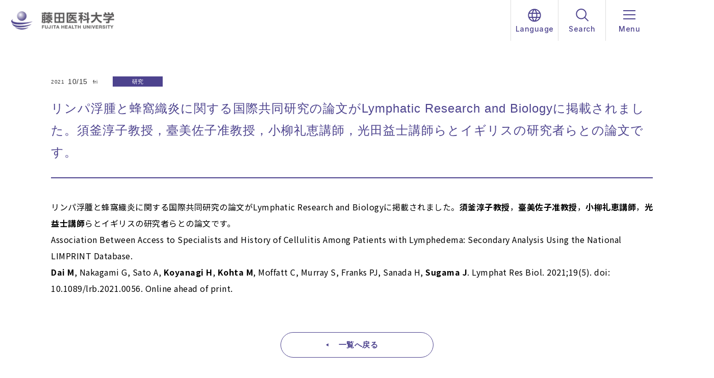

--- FILE ---
content_type: text/html
request_url: https://www.fujita-hu.ac.jp/faculty/implementation-nursing-sciences/j93sdv000000c2nu.html
body_size: 48879
content:
<!DOCTYPE html>


<html lang="ja">


<head prefix="og: http://ogp.me/ns# article: http://ogp.me/ns/article#">
<meta charset="UTF-8">
<meta http-equiv="X-UA-Compatible" content="IE=edge">
<meta name="viewport" content="width=device-width,initial-scale=1" id="vp">
<meta name="format-detection" content="telephone=no,address=no,email=no">
<meta name="description" content="">
<meta property="og:description" content="">
<meta property="og:locale" content="ja_JP">
<meta property="og:type" content="article">
<meta property="og:image" content="https://www.fujita-hu.ac.jp/dubv6r000000009u-img/ogimage_univ.png">
<meta property="og:url" content="https://www.fujita-hu.ac.jp/faculty/implementation-nursing-sciences/j93sdv000000c2nu.html">
<meta property="og:site_name" content="藤田医科大学">
<meta property="og:title" content="リンパ浮腫と蜂窩織炎に関する国際共同研究の論文がLymphatic Research and Biologyに掲載されました。須釜淳子教授，臺美佐子准教授，小柳礼恵講師，光田益士講師らとイギリスの研究者らとの論文です。 | 藤田医科大学">
<title>リンパ浮腫と蜂窩織炎に関する国際共同研究の論文がLymphatic Research and Biologyに掲載されました。須釜淳子教授，臺美佐子准教授，小柳礼恵講師，光田益士講師らとイギリスの研究者らとの論文です。 | 藤田医科大学</title>

<link rel="canonical" href="https://www.fujita-hu.ac.jp/faculty/implementation-nursing-sciences/j93sdv000000c2nu.html">
<link rel="preconnect" href="https://fonts.googleapis.com">
<link rel="preconnect" href="https://fonts.gstatic.com" crossorigin>
<link href="https://fonts.googleapis.com/css2?family=Inter:ital,opsz,wght@0,14..32,100..900;1,14..32,100..900&amp;family=Noto+Sans+JP:wght@100..900&amp;family=Outfit:wght@100..900&amp;family=Shippori+Antique&amp;display=swap" rel="stylesheet">
<link rel="shortcut icon" href="/favicon.ico">
<link rel="stylesheet" href="/common/css/style.css">
<link rel="stylesheet" href="/common/css/style-site1.css">
<link rel="stylesheet" href="/common/css/style-2025.css?update=250829">
<link rel="stylesheet" href="https://cdn.jsdelivr.net/npm/@splidejs/splide@4.1.3/dist/css/splide.min.css">

<script src="https://msta.j-server.com/MSTA/LUC2FJTHU/js/msta.js"></script>
<script>
  (function(i,s,o,g,r,a,m){i['GoogleAnalyticsObject']=r;i[r]=i[r]||function(){
  (i[r].q=i[r].q||[]).push(arguments)},i[r].l=1*new Date();a=s.createElement(o),
  m=s.getElementsByTagName(o)[0];a.async=1;a.src=g;m.parentNode.insertBefore(a,m)
  })(window,document,'script','//www.google-analytics.com/analytics.js','ga');

  ga('create', 'UA-41505625-1', 'fujita-hu.ac.jp');
  ga('send', 'pageview');

</script>
<!-- Google Tag Manager -->
<script>(function(w,d,s,l,i){w[l]=w[l]||[];w[l].push({'gtm.start':
new Date().getTime(),event:'gtm.js'});var f=d.getElementsByTagName(s)[0],
j=d.createElement(s),dl=l!='dataLayer'?'&l='+l:'';j.async=true;j.src=
'https://www.googletagmanager.com/gtm.js?id='+i+dl;f.parentNode.insertBefore(j,f);
})(window,document,'script','dataLayer','GTM-KLB4H66');</script>
<!-- End Google Tag Manager -->
<meta name="google-site-verification" content="CLrCLn3BIh6LJ58AW9zcPt8Rs2fSILc2mpyw_CtTvc0" />

<!-- Google Tag Manager by Career-tasu-->
<!-- <script>(function(w,d,s,l,i){w[l]=w[l]||[];w[l].push({'gtm.start':
new Date().getTime(),event:'gtm.js'});var f=d.getElementsByTagName(s)[0],
j=d.createElement(s),dl=l!='dataLayer'?'&l='+l:'';j.async=true;j.src=
'https://www.googletagmanager.com/gtm.js?id='+i+dl;f.parentNode.insertBefore(j,f);
})(window,document,'script','dataLayer','GTM-5Z6JKR4G');</script>-->
<!-- End Google Tag Manager by Career-tasu-->

<script type="application/ld+json">
{
  "@context": "https://schema.org",
  "@type": "CollegeOrUniversity",
  "name": "藤田医科大学",
  "alternateName": "Fujita Health University",
  "url": "https://www.fujita-hu.ac.jp/",
  "logo": "https://www.fujita-hu.ac.jp/dubv6r000000009u-img/dubv6r00000000a0.webp",
  "address": {
    "@type": "PostalAddress",
    "streetAddress": "愛知県豊明市沓掛町田楽ケ窪1-98",
    "addressLocality": "豊明市",
    "addressRegion": "愛知県",
    "postalCode": "470-1192",
    "addressCountry": "JP"
  }
}
</script>

</head>

<body class="sub" itemtype="http://schema.org/WebPage" itemscope>
<div class="l-wrapper" id="l-wrapper">

<header class="ly_header" id="ly_header">
	<div class="ly_header_inner">
		<p class="logo"><a href="/index.html"><img src="/dubv6r000000009u-img/dubv6r00000000a0.webp" alt="藤田医科大学"></a></p>
		<div class="ly_header_menu">
			<button class="btn lang"><img src="/common/img/common/icon/icon_lang.svg" alt=""><span class="line_wrap"><span class="line"></span></span><span class="txt">Language</span></button>
			<button class="btn search"><img src="/common/img/common/icon/icon_search.svg" alt=""><span class="line_wrap"><span class="line"></span></span><span class="txt">Search</span></button>
			<button class="btn hamburger"><span class="line_wrap"><span class="line"></span></span><span class="txt">Menu</span></button>
			<div class="bottomArea bottomArea__lang" id="msta_langArea">
				<button class="link current" id="msta_lang_ja">Japanese</button>
				<button class="link" id="msta_lang_en">English</button>
			</div>
			<div class="bottomArea bottomArea__search">
				<div class="search">
					<form action="/search/">
						<input type="hidden" name="cx" value="008365220248356956375:mqprrlrpxfu">
						<input type="hidden" name="cof" value="FORID:11">
						<input type="hidden" name="ie" value="UTF-8">
						<input type="hidden" name="ss">
						<input type="hidden" name="siteurl" value="www.fujita-hu.ac.jp/medicine/">
						<input type="hidden" name="ref" value="www.fujita-hu.ac.jp/corporate/">
						<input class="searchInput" type="text" name="q">
						<input class="searchBtn" type="image" name="sa" src="/common/img/common/icon/icon_search.svg" alt="検索">
					</form>
				</div>
			</div>
		</div>
	</div>
	<nav class="ly_header_nav">
		<div class="ct_std">
			<div class="ly_header_nav_inner">
				<div class="sideNav">
					<ul class="sideNav_list">
						
								<li>

<a href="/admission/index.html" target="_blank">
受験生の方</a></li>
							
								<li>

<a href="/guardians/index.html">
保護者の方</a></li>
							
								<li>

<a href="/students/index.html">
在学生の方</a></li>
							
								<li>

<a href="/alumni/index.html">
卒業生の方</a></li>
							
								<li>

<a href="/consultation-desk.html">
外国人教職員・留学生の方</a></li>
							
								<li>

<a href="/company/index.html">
企業・団体の方</a></li>
							
								<li>

<a href="/research/index.html">
研究者の方</a></li>
							
					</ul>

					
						<ul class="sideNav_buttons">
							

									<li>

<a href="/access.html">
アクセス</a></li>
								

									<li>

<a href="/donation/index.html" class="bg">
ご寄付について</a></li>
								

									<li>

<a href="/inquiry.html" class="bg">
お問い合わせ</a></li>
								
						</ul>
					
						<ul class="sideNav_links">
							
									<li>

<a href="https://academy.fujita-hu.ac.jp/" target="_blank">
学校法人 藤田学園</a></li>
								
									<li>

<a href="https://academy.fujita-hu.ac.jp/recruit/" target="_blank">
採用情報</a></li>
								
									<li>

<a href="http://info.fujita-hu.ac.jp/" target="_blank">
パーソナルページ</a></li>
								
									<li>

<a href="http://info2.fujita-hu.ac.jp/" target="_blank">
教職員専用ポータルサイト<br>（学内向け）</a></li>
								
						</ul>
					

					<ul class="sns">
						
								<li>

<a href="https://www.youtube.com/@fujitahu" target="_blank">

									<img src="/dubv6r000000009u-img/tedb9e0000001ttd.svg" alt="YouTube">
								</a></li>
							
								<li>

<a href="https://x.com/FHU_PR?ref_src=twsrc%5Egoogle%7Ctwcamp%5Eserp%7Ctwgr%5Eauthor" target="_blank">

									<img src="/dubv6r000000009u-img/tedb9e0000002b85.svg" alt="X">
								</a></li>
							
								<li>

<a href="https://www.instagram.com/fhu_pr_/" target="_blank">

									<img src="/dubv6r000000009u-img/tedb9e0000002b7x.webp" alt="Instagram">
								</a></li>
							
								<li>

<a href="https://page.line.me/rce5805p" target="_blank">

									<img src="/dubv6r000000009u-img/tedb9e0000002b7p.svg" alt="LINE">
								</a></li>
							
					</ul>
					
				</div>
				<div class="mainNav">
					<div class="tabsNav_list_wrap js-scrollX">
						<ul class="tabsNav_list">
							

									<li class="tabsNav_item is-active">
										<button>受験生サイト</button>
									</li>
								

									<li class="tabsNav_item ">
										<button>大学紹介</button>
									</li>
								

									<li class="tabsNav_item ">
										<button>学部・大学院</button>
									</li>
								

									<li class="tabsNav_item ">
										<button>研究・産官学ポータル</button>
									</li>
								

									<li class="tabsNav_item ">
										<button>国際・地域</button>
									</li>
								

									<li class="tabsNav_item ">
										<button>病院</button>
									</li>
								
						</ul>
					</div>
					<div class="tabsInner_wrap">
						

								<div class="tabsInner is-active">
									<button class="tabsInner_spBtn">受験生サイト</button>
									<div class="tabsInner_lower">
										

<a href="/admission/index.html" target="_blank" class="tabsInner_link">
受験生サイト</a>

										
											<ul class="mainNav_list">
												

														<li class="mainNav_item" style="--_headerMenuFacultyClr:#245597;">
															

<a href="/admission/index.html" target="_blank" class="mainNav_item_img">

																<h3 class="ttl"><span>受験生サイトTOP</span><span class="icon"></span></h3>
																<img src="/dubv6r000000009u-img/tedb9e0000002gns.webp" alt="">
															</a>

															
																<ul class="body">
																	
																			<li>
																				

<a href="/admission/event/opencampus/index.html" target="_blank">

																					<span class="icon"></span>
																					<span class="txt">オープンキャンパス</span>
																				</a>

																				
																			</li>
																		
																			<li>
																				

<a href="/admission/event/campus-tour2.html" target="_blank">

																					<span class="icon"></span>
																					<span class="txt">ミニオープンキャンパス<br>【医療科学部・保健衛生学部】</span>
																				</a>

																				
																			</li>
																		
																			<li>
																				

<a href="/admission/event/exhibition.html" target="_blank">

																					<span class="icon"></span>
																					<span class="txt">進学相談会・大学展</span>
																				</a>

																				
																			</li>
																		
																</ul>
															
														</li>
													

														<li class="mainNav_item" style="--_headerMenuFacultyClr:#0BA5AC;">
															

<a href="/admission/#pamph" target="_blank" class="mainNav_item_img">

																<h3 class="ttl"><span>デジタルパンフレット</span><span class="icon"></span></h3>
																<img src="/dubv6r000000009u-img/tedb9e0000007w4i.webp" alt="">
															</a>

															
																<ul class="body">
																	
																			<li>
																				

<a href="/admission/request.html" target="_blank">

																					<span class="icon"></span>
																					<span class="txt">資料請求・入試係連絡先</span>
																				</a>

																				
																			</li>
																		
																</ul>
															
														</li>
													
											</ul>
										
									</div>
								</div>
							

								<div class="tabsInner ">
									<button class="tabsInner_spBtn">大学紹介</button>
									<div class="tabsInner_lower">
										

<a href="/about/index.html" class="tabsInner_link">
大学紹介</a>

										
											<ul class="mainNav_list">
												

														<li class="mainNav_item">
															

<a href="/about/university.html" class="mainNav_item_img">

																<h3 class="ttl"><span>大学について</span><span class="icon"></span></h3>
																<img src="/dubv6r000000009u-img/tedb9e0000002gfs.webp" alt="">
															</a>

															
																<ul class="otherLinks">
																	
																			<li>

<a href="/about/message.html">
 学長からのメッセージ</a></li>
																		
																			<li>

<a href="/about/philosophy.html">
建学の精神</a></li>
																		
																			<li>

<a href="/about/appraisal.html">
自己点検・評価及び認定評価</a></li>
																		
																			<li>

<a href="/about/educational-info.html">
教育情報の公表</a></li>
																		
																			<li>

<a href="/about/number.html">
学生数・専任教員数</a></li>
																		
																			<li>

<a href="/about/MOU.html">
MOU締結状況</a></li>
																		
																			<li>

<a href="/special/branding/index.html">
Fujita's Brand -ブランドサイト-</a></li>
																		
																</ul>
															
														</li>
													

														<li class="mainNav_item">
															

<a href="/about/edu-facilities/index.html" class="mainNav_item_img">

																<h3 class="ttl"><span>教育・研究施設紹介</span><span class="icon"></span></h3>
																<img src="/dubv6r000000009u-img/tedb9e0000002ge8.jpg" alt="">
															</a>

															
																<ul class="otherLinks">
																	
																			<li>

<a href="/about/disaster-management.html">
防災教育センター</a></li>
																		
																			<li>

<a href="/about/surgicaltrainingcenter.html">
サージカルトレーニングセンター</a></li>
																		
																			<li>

<a href="https://www.fujita-hu.ac.jp/~c-assembly/" target="_blank">
アセンブリ教育センター</a></li>
																		
																			<li>

<a href="/c-inclusive.html">
地域共生社会推進センター</a></li>
																		
																			<li>

<a href="https://www.fujita-hu.ac.jp/ircenter/" target="_blank">
IR推進センター</a></li>
																		
																			<li>

<a href="https://library.fujita-hu.ac.jp/drupal/" target="_blank">
図書館</a></li>
																		
																			<li>

<a href="/about/visual-center/index.html">
ビジュアルセンター</a></li>
																		
																</ul>
															
														</li>
													

														<li class="mainNav_item">
															

<a href="/about/feature/index.html" class="mainNav_item_img">

																<h3 class="ttl"><span>アセンブリ教育</span><span class="icon"></span></h3>
																<img src="/dubv6r000000009u-img/tedb9e0000002gaw.jpg" alt="">
															</a>

															
																<ul class="otherLinks">
																	
																			<li>

<a href="/SDGs/index.html">
SDGsの取り組み</a></li>
																		
																			<li>

<a href="/about/compliance/index.html">
コンプライアンスへの取り組み</a></li>
																		
																</ul>
															
														</li>
													

														<li class="mainNav_item">
															

<a href="/about/map.html" class="mainNav_item_img">

																<h3 class="ttl"><span>キャンパスマップ</span><span class="icon"></span></h3>
																<img src="/dubv6r000000009u-img/tedb9e0000002gbs.jpg" alt="">
															</a>

															
														</li>
													
											</ul>
										
									</div>
								</div>
							

								<div class="tabsInner ">
									<button class="tabsInner_spBtn">学部・大学院</button>
									<div class="tabsInner_lower">
										

<a href="/faculty/index.html" class="tabsInner_link">
学部・大学院</a>

										
											<ul class="mainNav_list">
												

														<li class="mainNav_item" style="--_headerMenuFacultyClr:#645DA5;">
															

<a href="/faculty/medicine/index.html" class="mainNav_item_img">

																<h3 class="ttl"><span>医学部</span><span class="icon"></span></h3>
																<img src="/dubv6r000000009u-img/tedb9e0000002g7f.jpg" alt="">
															</a>

															
																<ul class="body">
																	
																			<li>
																				

<a href="/faculty/medicine/index.html">

																					<span class="icon"></span>
																					<span class="txt">医学科</span>
																				</a>

																				
																			</li>
																		
																			<li>
																				

<a href="/new-department/special.html">

																					<span class="icon"></span>
																					<span class="txt">医工共創学科 <br>※2027年4月設置構想中</span>
																				</a>

																				
																			</li>
																		
																</ul>
															
														</li>
													

														<li class="mainNav_item" style="--_headerMenuFacultyClr:#0BA5AC;">
															

<a href="/faculty/health-sciences/index.html" class="mainNav_item_img">

																<h3 class="ttl"><span>医療科学部</span><span class="icon"></span></h3>
																<img src="/dubv6r000000009u-img/tedb9e0000001tvc.jpg" alt="">
															</a>

															
																<ul class="body">
																	
																			<li>
																				

<a href="/faculty/health/index.html">

																					<span class="icon"></span>
																					<span class="txt">医療検査学科</span>
																				</a>

																				
																					<ul>
																						
																								<li>

<a href="/faculty/health/index.html#hdg1">
臨床検査学プログラム</a></li>
																							
																								<li>

<a href="/faculty/health/index.html#hdg5">
臨床工学プログラム</a></li>
																							
																					</ul>
																				
																			</li>
																		
																			<li>
																				

<a href="/faculty/radio/index.html">

																					<span class="icon"></span>
																					<span class="txt">放射線学科</span>
																				</a>

																				
																			</li>
																		
																</ul>
															
														</li>
													

														<li class="mainNav_item" style="--_headerMenuFacultyClr:#EA697E;">
															

<a href="/faculty/healthcare/index.html" class="mainNav_item_img">

																<h3 class="ttl"><span>保健衛生学部</span><span class="icon"></span></h3>
																<img src="/dubv6r000000009u-img/tedb9e0000002f0p.jpg" alt="">
															</a>

															
																<ul class="body">
																	
																			<li>
																				

<a href="/faculty/nurse/index.html">

																					<span class="icon"></span>
																					<span class="txt">看護学科</span>
																				</a>

																				
																			</li>
																		
																			<li>
																				

<a href="/faculty/rehabili/index2.html">

																					<span class="icon"></span>
																					<span class="txt">リハビリテーション学科</span>
																				</a>

																				
																					<ul>
																						
																								<li>

<a href="/faculty/rehabili/index2.html#hdg2">
先進理学療法コース</a></li>
																							
																								<li>

<a href="/faculty/rehabili/index2.html#hdg4">
先進作業療法コース</a></li>
																							
																					</ul>
																				
																			</li>
																		
																</ul>
															
																<ul class="otherLinks">
																	
																			<li>

<a href="/faculty/healthcare/rinsyo-kango/index.html">
臨床看護研修センター</a></li>
																		
																			<li>

<a href="/faculty/implementation-nursing-sciences/index.html">
社会実装看護創生研究センター</a></li>
																		
																</ul>
															
														</li>
													

														<li class="mainNav_item" style="--_headerMenuFacultyClr:#245597;">
															

<a href="/graduate/index.html" class="mainNav_item_img">

																<h3 class="ttl"><span>大学院</span><span class="icon"></span></h3>
																<img src="/dubv6r000000009u-img/tedb9e0000002f2b.jpg" alt="">
															</a>

															
																<ul class="body">
																	
																			<li>
																				

<a href="/graduate/medical/index.html">

																					<span class="icon"></span>
																					<span class="txt">医学研究科</span>
																				</a>

																				
																					<ul>
																						
																								<li>

<a href="/graduate/medical/doctor.html">
博士課程</a></li>
																							
																								<li>

<a href="/graduate/medical/master.html">
修士課程</a></li>
																							
																								<li>

<a href="/graduate/medical/select.html">
専門職学位課程</a></li>
																							
																					</ul>
																				
																			</li>
																		
																			<li>
																				

<a href="/graduate/science/index.html">

																					<span class="icon"></span>
																					<span class="txt">医療科学研究科</span>
																				</a>

																				
																					<ul>
																						
																								<li>

<a href="/graduate/science/doctoral/index.html">
博士後期課程</a></li>
																							
																								<li>

<a href="/graduate/science/master/index.html">
修士課程</a></li>
																							
																					</ul>
																				
																			</li>
																		
																			<li>
																				

<a href="/graduate/health2/index.html">

																					<span class="icon"></span>
																					<span class="txt"> 保健学研究科</span>
																				</a>

																				
																					<ul>
																						
																								<li>

<a href="/graduate/health2/doctoral/index.html">
博士後期課程</a></li>
																							
																								<li>

<a href="/graduate/health2/master/index.html">
修士課程</a></li>
																							
																					</ul>
																				
																			</li>
																		
																</ul>
															
																<ul class="otherLinks">
																	
																			<li>

<a href="https://www.fujita-hu.ac.jp/~merit/" target="_blank">
<font size="1.4rem">次世代研究者挑戦的研究プログラム(SPRING)事業</font> MeRITコース</a></li>
																		
																</ul>
															
														</li>
													
											</ul>
										
									</div>
								</div>
							

								<div class="tabsInner ">
									<button class="tabsInner_spBtn">研究・産官学ポータル</button>
									<div class="tabsInner_lower">
										

<a href="/research/index.html" class="tabsInner_link">
研究・産官学ポータル</a>

										
											<ul class="mainNav_list">
												

														<li class="mainNav_item">
															

<a href="/research/index.html" class="mainNav_item_img">

																<h3 class="ttl"><span>研究・産官学TOP</span><span class="icon"></span></h3>
																<img src="/dubv6r000000009u-img/tedb9e0000002ggx.webp" alt="">
															</a>

															
																<ul class="body">
																	
																			<li>
																				

<a href="/research/list.html">

																					<span class="icon"></span>
																					<span class="txt">研究一覧</span>
																				</a>

																				
																			</li>
																		
																</ul>
															
																<ul class="otherLinks">
																	
																			<li>

<a href="/rs/listAll.html">
教員・研究者検索</a></li>
																		
																			<li>

<a href="https://www-cv01.ufinity.jp/fujitahu/" target="_blank">
教育・研究業績 Ufinity</a></li>
																		
																			<li>

<a href="https://pure.fujita-hu.ac.jp/" target="_blank">
研究者情報システム Pure</a></li>
																		
																			<li>

<a href="/special/branding/fujita-dictionary.html">
FUJITA Dicctionary（専門用語解説）</a></li>
																		
																			<li>

<a href="/fujitabito-movie.html">
教職員紹介動画「フジタビト」</a></li>
																		
																			<li>

<a href="https://www.fujita-hu.ac.jp/jpeaks/" target="_blank">
地域中核‧特⾊ある研究⼤学強化促進事業（J-PEAKS） </a></li>
																		
																			<li>

<a href="https://www.fujita-hu.ac.jp/~cgbb/" target="_blank">
共同利用・共同研究拠点</a></li>
																		
																			<li>

<a href="https://www.fujita-hu.ac.jp/~branding/" target="_blank">
研究ブランディング事業</a></li>
																		
																</ul>
															
														</li>
													

														<li class="mainNav_item">
															

<a href="/research/center.html" class="mainNav_item_img">

																<h3 class="ttl"><span>研究センター</span><span class="icon"></span></h3>
																<img src="/dubv6r000000009u-img/tedb9e0000002ght.webp" alt="">
															</a>

															
																<ul class="body">
																	
																			<li>
																				

<a href="https://www.fujita-hu.ac.jp/rpsh/" target="_blank">

																					<span class="icon"></span>
																					<span class="txt">研究推進本部</span>
																				</a>

																				
																					<ul>
																						
																								<li>

<a href="https://fcc.fujita-hu.ac.jp/" target="_blank">
腫瘍医学研究センター</a></li>
																							
																								<li>

<a href="https://www.fujita-hu.ac.jp/iccgt/" target="_blank">
国際再生医療センター</a></li>
																							
																								<li>

<a href="https://www.fujita-hu.ac.jp/icbs/" target="_blank">
精神・神経病態解明センター</a></li>
																							
																								<li>

<a href="https://www.fujita-hu.ac.jp/cidr/" target="_blank">
感染症研究センター</a></li>
																							
																								<li>

<a href="https://www.fujita-hu.ac.jp/ICMS/" target="_blank">
医科学研究センター</a></li>
																							
																								<li>

<a href="https://www.fujita-hu.ac.jp/~amrcamhd/" target="_blank">
病態モデル先端医学研究センター</a></li>
																							
																								<li>

<a href="https://www.fujita-hu.ac.jp/~openfacility/" target="_blank">
オープンファシリティセンター</a></li>
																							
																								<li>

<a href="/about/surgicaltrainingcenter.html">
サージカルトレーニングセンター</a></li>
																							
																								<li>

<a href="https://www.fujita-hu.ac.jp/rsh-aat/" target="_blank">
ロボティックスマートホーム・活動⽀援機器研究実証センター</a></li>
																							
																					</ul>
																				
																			</li>
																		
																			<li>
																				

<a href="https://fmic.fujita-hu.ac.jp/" target="_blank">

																					<span class="icon"></span>
																					<span class="txt">藤田医科大学東京 先端医療研究センター</span>
																				</a>

																				
																			</li>
																		
																			<li>
																				

<a href="https://www.fujita-hu.ac.jp/~ftrh/index.html" target="_blank">

																					<span class="icon"></span>
																					<span class="txt">橋渡し研究統括本部</span>
																				</a>

																				
																			</li>
																		
																</ul>
															
														</li>
													

														<li class="mainNav_item">
															

<a href="/research/sankangaku.html" class="mainNav_item_img">

																<h3 class="ttl"><span>産官学連携</span><span class="icon"></span></h3>
																<img src="/dubv6r000000009u-img/tedb9e0000002giz.webp" alt="">
															</a>

															
																<ul class="body">
																	
																			<li>
																				

<a href="https://www.fujita-hu.ac.jp/~cfcire/" target="_blank">

																					<span class="icon"></span>
																					<span class="txt">産官学連携推進センター</span>
																				</a>

																				
																					<ul>
																						
																								<li>

<a href="/research/entrepreneur.html">
起業家教育</a></li>
																							
																								<li>

<a href="/research/career-education.html">
キャリア教育</a></li>
																							
																					</ul>
																				
																			</li>
																		
																			<li>
																				

<a href="/research/subsidy.html">

																					<span class="icon"></span>
																					<span class="txt">研究助成（科研費）</span>
																				</a>

																				
																			</li>
																		
																</ul>
															
														</li>
													
											</ul>
										
									</div>
								</div>
							

								<div class="tabsInner ">
									<button class="tabsInner_spBtn">国際・地域</button>
									<div class="tabsInner_lower">
										

<a href="/local/index.html" class="tabsInner_link">
国際・地域</a>

										
											<ul class="mainNav_list">
												

														<li class="mainNav_item">
															

<a href="/local/international-edu.html" class="mainNav_item_img">

																<h3 class="ttl"><span>国際教育</span><span class="icon"></span></h3>
																<img src="/dubv6r000000009u-img/tedb9e0000002gmp.webp" alt="">
															</a>

															
																<ul class="body">
																	
																			<li>
																				

<a href="https://www.fujita-hu.ac.jp/~intl/jp/" target="_blank">

																					<span class="icon"></span>
																					<span class="txt">国際交流推進センター </span>
																				</a>

																				
																			</li>
																		
																			<li>
																				

<a href="/about/MOU.html">

																					<span class="icon"></span>
																					<span class="txt">海外交流施設（MOU締結施設）一覧</span>
																				</a>

																				
																			</li>
																		
																			<li>
																				

<a href="https://www.fujita-hu.ac.jp/~intl/jp/activities/ukeirehaken/index.html" target="_blank">

																					<span class="icon"></span>
																					<span class="txt">外国人研修医・研修生受け入れ</span>
																				</a>

																				
																			</li>
																		
																</ul>
															
														</li>
													

														<li class="mainNav_item">
															

<a href="/local/activity.html" class="mainNav_item_img">

																<h3 class="ttl"><span>地域連携の取り組み</span><span class="icon"></span></h3>
																<img src="/dubv6r000000009u-img/tedb9e0000002gpa.webp" alt="">
															</a>

															
																<ul class="body">
																	
																			<li>
																				

<a href="https://www.fujita-hu.ac.jp/~chiiki/" target="_blank">

																					<span class="icon"></span>
																					<span class="txt">地域連携教育推進センター</span>
																				</a>

																				
																			</li>
																		
																			<li>
																				

<a href="https://www.fujita-hu.ac.jp/~chuukaku/" target="_blank">

																					<span class="icon"></span>
																					<span class="txt">地域包括ケア中核センター</span>
																				</a>

																				
																			</li>
																		
																			<li>
																				

<a href="https://www.fujita-hu.ac.jp/~f-anshin/" target="_blank">

																					<span class="icon"></span>
																					<span class="txt">藤田あんしんネットワーク</span>
																				</a>

																				
																			</li>
																		
																			<li>
																				

<a href="https://www.fujita-hu.ac.jp/~chiiki/course/35_544df902313fa/index.html" target="_blank">

																					<span class="icon"></span>
																					<span class="txt">市民公開講座     </span>
																				</a>

																				
																			</li>
																		
																</ul>
															
														</li>
													
											</ul>
										
									</div>
								</div>
							

								<div class="tabsInner ">
									<button class="tabsInner_spBtn">病院</button>
									<div class="tabsInner_lower">
										

<a href="/hospitals/index.html" class="tabsInner_link">
病院</a>

										
											<ul class="mainNav_list">
												

														<li class="mainNav_item">
															

<a href="https://hospital.fujita-hu.ac.jp/" target="_blank" class="mainNav_item_img">

																<h3 class="ttl"><span>藤田医科大学病院</span><span class="icon"></span></h3>
																<img src="/dubv6r000000009u-img/tedb9e0000002gta.jpg" alt="">
															</a>

															
														</li>
													

														<li class="mainNav_item">
															

<a href="https://bantane.fujita-hu.ac.jp/" target="_blank" class="mainNav_item_img">

																<h3 class="ttl"><span>ばんたね病院</span><span class="icon"></span></h3>
																<img src="/dubv6r000000009u-img/tedb9e0000002glm.jpg" alt="">
															</a>

															
														</li>
													

														<li class="mainNav_item">
															

<a href="https://nanakuri.fujita-hu.ac.jp/" target="_blank" class="mainNav_item_img">

																<h3 class="ttl"><span>七栗記念病院</span><span class="icon"></span></h3>
																<img src="/dubv6r000000009u-img/tedb9e0000002gv4.jpg" alt="">
															</a>

															
														</li>
													

														<li class="mainNav_item">
															

<a href="https://okazaki.fujita-hu.ac.jp/" target="_blank" class="mainNav_item_img">

																<h3 class="ttl"><span>岡崎医療センター</span><span class="icon"></span></h3>
																<img src="/dubv6r000000009u-img/tedb9e0000002gu8.jpg" alt="">
															</a>

															
														</li>
													

														<li class="mainNav_item">
															

<a href="https://haneda.fujita-hu.ac.jp/" target="_blank" class="mainNav_item_img">

																<h3 class="ttl"><span>羽田クリニック</span><span class="icon"></span></h3>
																<img src="/dubv6r000000009u-img/vsfo8q000000bhhj.webp" alt="">
															</a>

															
														</li>
													

														<li class="mainNav_item">
															

<a href="https://www.fujita-hu.ac.jp/airportclinic/" target="_blank" class="mainNav_item_img">

																<h3 class="ttl"><span>中部国際空港診療所</span><span class="icon"></span></h3>
																<img src="/dubv6r000000009u-img/vsfo8q000000biwr.webp" alt="">
															</a>

															
														</li>
													
											</ul>
										
									</div>
								</div>
							
					</div>
				</div>
			</div>
		</div>
	</nav>
</header>

<div class="l-contents">
	<div class="l-contents__main">
		<main class="p-newsDet">
			<header>
				<div class="meta">
					<p class="date">
						<time datetime="2021-10-15">2021<span class="lg">10/15</span>fri</time>
					</p>
					<p class="m-catLabel">研究</p>
				</div>
				<h1 class="hdg">リンパ浮腫と蜂窩織炎に関する国際共同研究の論文がLymphatic Research and Biologyに掲載されました。須釜淳子教授，臺美佐子准教授，小柳礼恵講師，光田益士講師らとイギリスの研究者らとの論文です。</h1>
			</header>
			<div class="articleSet">
	

<div class="c-wysiwyg">
	
	<div class="m-wysiwyg">リンパ浮腫と蜂窩織炎に関する国際共同研究の論文がLymphatic Research and Biologyに掲載されました。<b>須釜淳子教授</b>，<b>臺美佐子准教授</b>，<b>小柳礼恵講師</b>，<b>光田益士講師</b>らとイギリスの研究者らとの論文です。<br />
Association Between Access to Specialists and History of Cellulitis Among Patients with Lymphedema: Secondary Analysis Using the National LIMPRINT Database.<br />
<b>Dai M</b>, Nakagami G, Sato A, <b>Koyanagi H</b>, <b>Kohta M</b>, Moffatt C, Murray S, Franks PJ, Sanada H, <b>Sugama J</b>. Lymphat Res Biol. 2021;19(5). doi: 10.1089/lrb.2021.0056. Online ahead of print.</div>
</div>

	
</div>

			
				<div class="backLink">
					<a class="m-textBtn m-textBtn--rounded m-textBtn--back" href="/newslist/all2021.html">一覧へ戻る</a>
				</div>
			
		</main>
	</div>
</div>


<div class="footArea">
	<div class="footArea_mv"><img src="/common/img/common/footArea_mv.webp" alt=""></div>
	<div class="snsArea">
		<div class="ct_std">
			<div class="snsArea_inner">
				<hgroup class="sectHdg_hor">
					<h2 class="title">FOLLOW US</h2>
					<p class="sub">公式SNSアカウント</p>
				</hgroup>
				<ul class="snsList">
					
							<li>

<a href="https://www.youtube.com/@fujitahu" target="_blank">

								<div class="inner">
									<div class="icon"><img src="/dubv6r000000009u-img/tedb9e0000001ttd.svg" alt=""></div>
									<h3 class="title">YouTube</h3>
								</div>
							</a></li>
						
							<li>

<a href="https://x.com/FHU_PR?ref_src=twsrc%5Egoogle%7Ctwcamp%5Eserp%7Ctwgr%5Eauthor" target="_blank">

								<div class="inner">
									<div class="icon"><img src="/dubv6r000000009u-img/tedb9e0000002b85.svg" alt=""></div>
									<h3 class="title">X</h3>
								</div>
							</a></li>
						
							<li>

<a href="https://www.instagram.com/fhu_pr_/" target="_blank">

								<div class="inner">
									<div class="icon"><img src="/dubv6r000000009u-img/tedb9e0000002b7x.webp" alt=""></div>
									<h3 class="title">Instagram</h3>
								</div>
							</a></li>
						
							<li>

<a href="https://page.line.me/rce5805p" target="_blank">

								<div class="inner">
									<div class="icon"><img src="/dubv6r000000009u-img/tedb9e0000002b7p.svg" alt=""></div>
									<h3 class="title">LINE</h3>
								</div>
							</a></li>
						
				</ul>
			</div>
		</div>
	</div>
	<div class="sitemap">
		<div class="sitemap_head ct_std">
			<hgroup class="sectHdg_hor">
				<h2 class="title">SITE MAP</h2>
				<p class="sub">サイトマップ</p>
			</hgroup>
			<button class="acd_btn" aria-expanded="false" aria-controls="sitemapBody"></button>
		</div>
		<div class="sitemap_body ct_std" id="sitemapBody" aria-hidden="true">
			<div class="sitemap_bodyInner">
				
					<div class="sitemap_cont">
						<ul class="sitemap_list">
							
									<li>
										

<a href="/faculty/index.html">

											<span class="icon"></span>
											<span class="txt">学部・大学院</span>
										</a>

										
											<ul class="sitemapList">
												
														<li>

<a href="/faculty/medicine/index.html">
医学科</a></li>
													
														<li>

<a href="/faculty/health/index.html">
医療検査学科</a></li>
													
														<li>

<a href="/faculty/radio/index.html">
放射線学科</a></li>
													
														<li>

<a href="/faculty/nurse/index.html">
看護学科</a></li>
													
														<li>

<a href="/faculty/rehabili/index2.html">
リハビリテーション学科</a></li>
													
														<li>

<a href="/graduate/medical/index.html">
大学院 医学研究科</a></li>
													
														<li>

<a href="/graduate/science/index.html">
大学院 医療科学研究科</a></li>
													
														<li>

<a href="/graduate/health2/index.html">
大学院 保健学研究科</a></li>
													
											</ul>
										
									</li>
								
						</ul>
					</div>
				
					<div class="sitemap_cont">
						<ul class="sitemap_list">
							
									<li>
										

<a href="/about/index.html">

											<span class="icon"></span>
											<span class="txt">大学紹介</span>
										</a>

										
									</li>
								
									<li>
										

<a href="/research/index.html">

											<span class="icon"></span>
											<span class="txt">研究・産官学ポータル</span>
										</a>

										
									</li>
								
									<li>
										

<a href="/local/index.html">

											<span class="icon"></span>
											<span class="txt">国際・地域</span>
										</a>

										
									</li>
								
									<li>
										

<a href="/hospitals/index.html">

											<span class="icon"></span>
											<span class="txt">病院</span>
										</a>

										
									</li>
								
									<li>
										

<a href="/admission/index.html">

											<span class="icon"></span>
											<span class="txt">受験生サイト</span>
										</a>

										
									</li>
								
						</ul>
					</div>
				

				<div class="sitemap_cont">
					<ul class="sitemap_list">
						<li>
							
								<ul class="sitemapList">
									
											<li>

<a href="https://hospital.fujita-hu.ac.jp/" target="_blank">
藤田医科大学病院    </a></li>
										
											<li>

<a href="https://bantane.fujita-hu.ac.jp/" target="_blank">
藤田医科大学 ばんたね病院</a></li>
										
											<li>

<a href="https://nanakuri.fujita-hu.ac.jp/" target="_blank">
藤田医科大学 七栗記念病院</a></li>
										
											<li>

<a href="https://okazaki.fujita-hu.ac.jp/" target="_blank">
藤田医科大学 岡崎医療センター</a></li>
										
											<li>

<a href="https://fmic.fujita-hu.ac.jp/" target="_blank">
藤田医科大学東京 先端医療研究センター</a></li>
										
											<li>

<a href="https://academy.fujita-hu.ac.jp/" target="_blank">
学校法人 藤田学園</a></li>
										
								</ul>
							
								<ul class="sitemapList">
									
											<li>

<a href="/privacy-policy.html">
プライバシーポリシー</a></li>
										
											<li>

<a href="/site-policy.html">
サイトポリシー</a></li>
										
											<li>

<a href="/sns-mediapolicy.html">
SNSメディアポリシー</a></li>
										
								</ul>
							
						</li>
					</ul>
				</div>
			</div>
		</div>
	</div>
</div>
<footer class="ly_footer" id="ly_footer">
	<div class="ly_footer_inner">
		<div class="ly_footer_cont">
			<div class="logo"><a href="/index.html">
				<img src="/dubv6r000000009u-img/tedb9e0000001tpw.webp" alt="">
			</a></div>
			<p>
				〒470-1192<br>
愛知県豊明市沓掛町田楽ケ窪1番地98<br>
				TEL. 0562-93-2000（代表）
			</p>
		</div>
	</div>
	<div class="ly_footer_bg">
		<div class="ly_footer_inner">
			<div class="ly_footer_navs">
				

<a href="/access.html">
アクセス</a>
				

<a href="/inquiry.html">
お問い合わせ</a>
				
					<div class="btns">
						

<a href="http://info.fujita-hu.ac.jp/" target="_blank" class="btn fill">
パーソナルページ</a>
						

<a href="http://info2.fujita-hu.ac.jp/" target="_blank" class="btn">
教職員専用ポータルサイト</a>
						
					</div>
				
			</div>
			<p class="copy">&copy;FUJITA HEALTH UNIVERSITY</p>
		</div>
		<a class="pageTop" href="#"><span class="txt">PAGE TOP</span></a>
	</div>
</footer>

<div class="overlay" id="js-overlay"></div>
</div>
<script src="//ajax.googleapis.com/ajax/libs/jquery/2.2.4/jquery.min.js"></script>
<script>window.jQuery || document.write('<script src="/common/js/jquery-2.2.4.min.js"><\/script>')</script>
<script src="/common/js/vendor.js"></script>
<script src="/common/js/fns.js"></script>
    <script type="text/javascript">
        window._pt_lt = new Date().getTime();
        window._pt_sp_2 = [];
        _pt_sp_2.push('setAccount,2e6f6b3a');
        var _protocol = (("https:" == document.location.protocol) ? " https://" : " http://");
        (function() {
            var atag = document.createElement('script'); atag.type = 'text/javascript'; atag.async = true;
            atag.src = _protocol + 'js.ptengine.jp/pta.js';
            var s = document.getElementsByTagName('script')[0];
            s.parentNode.insertBefore(atag, s);
        })();
    </script>
<!-- Google Tag Manager (noscript) -->
 <noscript><iframe src="https://www.googletagmanager.com/ns.html?id=GTM-KLB4H66"
height="0" width="0" style="display:none;visibility:hidden"></iframe></noscript>
<!-- End Google Tag Manager (noscript) -->

<!-- Google Tag Manager by Career-tasu(noscript) -->
<!-- <noscript><iframe src="https://www.googletagmanager.com/ns.html?id=GTM-5Z6JKR4G"
height="0" width="0" style="display:none;visibility:hidden"></iframe></noscript>-->
<!-- End Google Tag Manager by Career-tasu(noscript) -->
<script src="https://cdn.jsdelivr.net/npm/@splidejs/splide@4.1.3/dist/js/splide.min.js"></script>
<script src="https://cdnjs.cloudflare.com/ajax/libs/gsap/3.13.0/gsap.min.js"></script>
<script src="https://cdnjs.cloudflare.com/ajax/libs/gsap/3.13.0/ScrollTrigger.min.js"></script>
<script src="https://cdnjs.cloudflare.com/ajax/libs/jquery.matchHeight/0.7.2/jquery.matchHeight-min.js" integrity="sha512-/bOVV1DV1AQXcypckRwsR9ThoCj7FqTV2/0Bm79bL3YSyLkVideFLE3MIZkq1u5t28ke1c0n31WYCOrO01dsUg==" crossorigin="anonymous" referrerpolicy="no-referrer"></script>
<script src="/common/js/vendor-2025.js"></script>
<script src="/common/js/bundle.js"></script>


</body>
</html>


--- FILE ---
content_type: text/css
request_url: https://www.fujita-hu.ac.jp/common/css/style.css
body_size: 217471
content:
@charset "UTF-8";
/* http://meyerweb.com/eric/tools/css/reset/
   v2.0 | 20110126
   License: none (public domain)
*/
@import url("https://fonts.googleapis.com/css?family=Barlow+Condensed:300,400,500");
@import url("https://fonts.googleapis.com/css?family=Roboto+Condensed:300");
html, body, div, span, applet, object, iframe,
h1, h2, h3, h4, h5, h6, p, blockquote, pre,
a, abbr, acronym, address, big, cite, code,
del, dfn, em, img, ins, kbd, q, s, samp,
small, strike, strong, sub, sup, tt, var,
b, u, i, center,
dl, dt, dd, ol, ul, li,
fieldset, form, label, legend,
table, caption, tbody, tfoot, thead, tr, th, td,
article, aside, canvas, details, embed,
figure, figcaption, footer, header, hgroup,
menu, nav, output, ruby, section, summary,
time, mark, audio, video {
  margin: 0;
  padding: 0;
  border: 0;
  font-size: 100%;
  font: inherit;
  vertical-align: baseline;
}

/* HTML5 display-role reset for older browsers */
article, aside, details, figcaption, figure,
footer, header, hgroup, menu, main, nav, section {
  display: block;
}

body {
  line-height: 1;
}

ol, ul {
  list-style: none;
}

blockquote, q {
  quotes: none;
}

blockquote:before, blockquote:after,
q:before, q:after {
  content: '';
  content: none;
}

table {
  border-collapse: collapse;
  border-spacing: 0;
}

/**
 * Base
 */
button::-moz-focus-inner,
input::-moz-focus-inner {
  border: none;
  padding: 0;
}

button {
  margin: 0;
  border: none;
  padding: 0;
  background-color: transparent;
  color: inherit;
  font-family: inherit;
  letter-spacing: inherit;
  -webkit-appearance: none;
  -moz-appearance: none;
  appearance: none;
  outline: none;
}

img {
  vertical-align: top;
}

input[type="text"] {
  color: inherit;
  font-family: inherit;
  letter-spacing: inherit;
}

textarea {
  vertical-align: top;
  font-family: inherit;
}

button,
input[type="button"],
input[type="checkbox"],
input[type="image"],
input[type="radio"],
input[type="reset"],
input[type="submit"],
label,
select {
  cursor: pointer;
}

html,
body {
  height: 100%;
}

html {
  font-size: 62.5%;
}

body {
  min-width: 1400px;
  color: #333;
  font-family: "ヒラギノ角ゴシック Pro", "Hiragino Kaku Gothic Pro", "游ゴシック Medium", "Yu Gothic Medium", "メイリオ", Meiryo, sans-serif;
  letter-spacing: .5px;
  line-height: 1.6;
  -moz-osx-font-smoothing: unset;
  -webkit-font-smoothing: subpixel-antialiased;
  -webkit-text-size-adjust: 100%;
}

@media only screen and (-webkit-min-device-pixel-ratio: 2), (-webkit-min-device-pixel-ratio: 2), (min-resolution: 2dppx) {
  body {
    -moz-osx-font-smoothing: grayscale;
    -webkit-font-smoothing: antialiased;
  }
}

@media screen and (max-width: 750px) {
  body {
    min-width: 0;
  }
}

@media print {
  body {
    width: 1400px; /* 印刷時の全ページ幅を統一*/
    zoom: 0.77;
  }
}

html.is-safari body {
  -webkit-font-smoothing: antialiased;
}

a {
  color: #4D438E;
  text-decoration: none;
  -webkit-transition-property: opacity, background-color, color;
  transition-property: opacity, background-color, color;
  -webkit-transition-duration: 0.2s;
  transition-duration: 0.2s;
}

a:hover {
  opacity: .4;
}

a.ul {
  text-decoration: underline;
}

a.ul::after {
  content: none !important;
}

a.ul:hover {
  opacity: 1;
  text-decoration: none;
}

@media screen and (max-width: 750px) {
  img {
    max-width: 100%;
    height: auto;
  }
}

/**
 * Header
 */
.l-header {
  position: relative;
  z-index: 20;
  border-bottom: 5px solid #4D438E;
  background-color: #FFF;
}

.l-header [lang="en"] {
  font-family: 'Barlow Condensed', sans-serif;
}

.l-header__container {
  margin: 0 auto;
  padding: 0 46px;
  width: 1400px;
  -webkit-box-sizing: border-box;
  box-sizing: border-box;
}

.l-header .topArea {
  height: 46px;
  border-bottom: 1px solid #E0DFE7;
}

.l-header .topArea .l-header__container {
  text-align: right;
}

.l-header .topArea .l-header__container > div {
  display: inline-block;
  margin-left: 18px;
  padding-top: 14px;
  text-align: left;
  vertical-align: top;
}

.l-header .topArea .l-header__container > div.target {
  position: relative;
  padding-top: 0;
}

.l-header .topArea .l-header__container > div.target .targetMenuBtn {
  height: 46px;
}

.l-header .topArea .l-header__container > div.target .targetMenuBtn > span {
  display: block;
  position: relative;
  padding-right: 15px;
  color: #4D438E;
  font-size: 1.2rem;
}

.l-header .topArea .l-header__container > div.target .targetMenuBtn > span::before {
  content: "";
  display: inline-block;
  margin: -2px 8px 0 0;
  width: 16px;
  height: 12px;
  background: url(../images/icon_people.png) no-repeat;
  background-size: 16px;
  vertical-align: middle;
}

.l-header .topArea .l-header__container > div.target .targetMenuBtn > span::after {
  content: "";
  position: absolute;
  right: 0;
  top: 50%;
  margin-top: -2.5px;
  border-color: transparent;
  border-style: solid;
  border-width: 5px 5px 0;
  border-top-color: #4D438E;
}

.l-header .topArea .l-header__container > div.target .targetMenu {
  display: none;
  position: absolute;
  left: -20px;
  top: 0;
  z-index: 100;
  width: 202px;
  background-color: #4D438E;
  color: #FFF;
}

.l-header .topArea .l-header__container > div.target .targetMenu__hdg {
  width: 100%;
  height: 46px;
  text-align: left;
}

.l-header .topArea .l-header__container > div.target .targetMenu__hdg > span {
  display: inline-block;
  position: relative;
  padding: 0 15px 0 20px;
  -webkit-box-sizing: border-box;
  box-sizing: border-box;
  font-size: 1.2rem;
}

.l-header .topArea .l-header__container > div.target .targetMenu__hdg > span::before {
  content: "";
  display: inline-block;
  margin: -2px 8px 0 0;
  width: 16px;
  height: 12px;
  background: url(../images/icon_people_white.png) no-repeat;
  background-size: 16px;
  vertical-align: middle;
}

.l-header .topArea .l-header__container > div.target .targetMenu__hdg > span::after {
  content: "";
  position: absolute;
  right: 0;
  top: 50%;
  margin-top: -2.5px;
  border-color: transparent;
  border-style: solid;
  border-width: 5px 5px 0;
  border-top-color: #FFF;
  -webkit-transform: scaleY(-1);
  transform: scaleY(-1);
}

.l-header .topArea .l-header__container > div.target .targetMenu__linkList li {
  border-top: 1px solid #E0DFE7;
}

.l-header .topArea .l-header__container > div.target .targetMenu__linkList a {
  display: table;
  width: 100%;
  height: 46px;
  color: #FFF;
}

.l-header .topArea .l-header__container > div.target .targetMenu__linkList a > span {
  display: table-cell;
  padding: 0 20px;
  font-size: 1.2rem;
  vertical-align: middle;
}

.l-header .topArea .l-header__container > div.link .linkList li {
  display: inline-block;
  vertical-align: top;
}

.l-header .topArea .l-header__container > div.link .linkList li ~ li {
  margin-left: 15px;
}

.l-header .topArea .l-header__container > div.link .linkList a {
  font-size: 1.2rem;
}

.l-header .topArea .l-header__container > div.link .linkList a::before {
  content: "";
  display: inline-block;
  margin: -2px 6px 0 0;
  background-repeat: no-repeat;
  vertical-align: middle;
}

.l-header .topArea .l-header__container > div.link .linkList .hosp a::before {
  width: 13px;
  height: 11px;
  background-image: url(../images/icon_hosp.png);
  background-size: 13px;
}

.l-header .topArea .l-header__container > div.link .linkList .access a::before {
  width: 10px;
  height: 13px;
  background-image: url(../images/icon_pin.png);
  background-size: 10px;
}

.l-header .topArea .l-header__container > div.link .linkList .contact a::before {
  width: 13px;
  height: 11px;
  background-image: url(../images/icon_balloon.png);
  background-size: 13px;
}

.l-header .topArea .l-header__container > div.link .linkList .request a::before {
  width: 16px;
  height: 11px;
  background-image: url(../images/icon_book.png);
  background-size: 16px;
}

.l-header .topArea .l-header__container > div.link .linkList .donation a::before {
  width: 11px;
  height: 10px;
  background-image: url(../images/icon_heart.png);
  background-size: 11px;
}

.l-header .topArea .l-header__container > div.link .linkList .academy a::before {
  width: 13px;
  height: 10px;
  background-image: url(../images/icon_univ.png);
  background-size: 13px;
}

.l-header .topArea .l-header__container > div.link .linkList .recruit a::before {
  width: 13px;
  height: 12px;
  background-image: url(../images/icon_hand.png);
  background-size: 13px;
}

.l-header .topArea .l-header__container > div.search form {
  position: relative;
  padding-left: 20px;
}

.l-header .topArea .l-header__container > div.search .searchInput {
  border: none;
  border-bottom: 1px solid #4D438E;
  padding: 0;
  width: 80px;
  -webkit-box-sizing: border-box;
  box-sizing: border-box;
  outline: none;
}

.l-header .topArea .l-header__container > div.search .searchBtn {
  position: absolute;
  left: 0;
  top: 2px;
  width: 14px;
}

.l-header .topArea .l-header__container > div.lang .linkList li {
  display: inline-block;
  vertical-align: top;
}

.l-header .topArea .l-header__container > div.lang .linkList a {
  display: block;
  padding: 4px 14px;
  background-color: #4D438E;
  color: #FFF;
  letter-spacing: 1px;
  line-height: 1;
}

.l-header .topArea .l-header__container > div.lang .linkList .current a {
  background-color: #E2E2E2;
  color: #4D438E;
}

.l-header .topArea .l-header__container > div.lang .linkList .current a:hover {
  opacity: 1;
}

.l-header .btmArea::after {
  content: "";
  display: block;
  clear: both;
}

.l-header .btmArea .l-header__container {
  position: relative;
}

.l-header .btmArea .l-header__container::after {
  content: "";
  display: block;
  clear: both;
}

.l-header .btmArea .logo {
  float: left;
  padding-top: 24px;
}

.l-header .btmArea .logo a > * {
  vertical-align: middle;
}

.l-header .btmArea .logo a:hover {
  opacity: 1;
}

.l-header .btmArea .logo img {
  margin-right: 15px;
}

.l-header .btmArea .logo [lang="en"] {
  letter-spacing: 1px;
}

.l-header .btmArea .gNav {
  float: right;
}

.l-header .btmArea .gNav__list::after {
  content: "";
  display: block;
  clear: both;
}

.l-header .btmArea .gNav__list__item {
  float: left;
  border-right: 1px solid #E0DFE7;
}

.l-header .btmArea .gNav__list__item > a {
  display: table;
  height: 70px;
}

.l-header .btmArea .gNav__list__item > a > span {
  display: table-cell;
  padding: 0 42px;
  vertical-align: middle;
  font-size: 1.6rem;
}

.l-header .btmArea .gNav__list__item > a .m-transIcon {
  margin: -2px 0 0 4px;
}

.l-header .btmArea .gNav__list__item .spAccordionBtn {
  display: none;
}

.l-header .btmArea .gNav__list__item.current > a, .l-header .btmArea .gNav__list__item:hover > a {
  background-color: #4D438E;
  color: #FFF;
}

.l-header .btmArea .gNav__list__item.current > a:hover, .l-header .btmArea .gNav__list__item:hover > a:hover {
  opacity: 1;
}

.l-header .btmArea .gNav__list__item:first-child {
  border-left: 1px solid #E0DFE7;
}

.l-header .btmArea .gNav__list .megaMenu {
  display: none;
  position: absolute;
  left: 0;
  top: 100%;
  z-index: 20;
  border: 1px solid #4D438E;
  border-top: 5px solid #4D438E;
  width: 100%;
  background-color: #FFF;
}

.l-header .btmArea .gNav__list .megaMenu__inner {
  margin: 0 auto;
  padding: 70px 0;
  width: 1100px;
}

.l-header .btmArea .gNav__list .megaMenu .row {
  margin: 0 -25px;
  font-size: 0;
  letter-spacing: normal;
}

.l-header .btmArea .gNav__list .megaMenu .row ~ .row {
  margin-top: 40px;
}

.l-header .btmArea .gNav__list .megaMenu .col {
  display: inline-block;
  padding: 0 25px;
  -webkit-box-sizing: border-box;
  box-sizing: border-box;
  vertical-align: top;
}

.l-header .btmArea .gNav__list .megaMenu .col h3 {
  padding-bottom: 8px;
  font-size: 2rem;
  font-weight: bold;
}

.l-header .btmArea .gNav__list .megaMenu .col h3:first-child {
  margin-top: -.3em;
}

.l-header .btmArea .gNav__list .megaMenu .col > * + h3 {
  margin-top: 40px;
}

.l-header .btmArea .gNav__list .megaMenu .col > ul + ul {
  margin-top: 40px;
}

.l-header .btmArea .gNav__list .megaMenu .row--2col .col {
  width: 50%;
}

.l-header .btmArea .gNav__list .megaMenu .row--3col .col {
  width: 33.333%;
}

.l-header .btmArea .gNav__list .megaMenu .row--4col .col {
  width: 25%;
}

.l-header .btmArea .gNav__list .megaMenu .linkListWithImage {
  margin-top: -15px;
}

.l-header .btmArea .gNav__list .megaMenu .linkListWithImage li {
  margin-top: 15px;
}

.l-header .btmArea .gNav__list .megaMenu .linkListWithImage a {
  display: block;
}

.l-header .btmArea .gNav__list .megaMenu .linkListWithImage .image {
  margin-bottom: 10px;
}

.l-header .btmArea .gNav__list .megaMenu .linkListWithImage .image img {
  width: 100%;
  height: auto;
}

.l-header .btmArea .gNav__list .megaMenu .linkListWithImage .text {
  position: relative;
  padding-left: 18px;
  padding-bottom: 3px;
  font-size: 1.5rem;
  letter-spacing: .5px;
  line-height: 1.2;
}

.l-header .btmArea .gNav__list .megaMenu .linkListWithImage .text::before {
  content: "";
  position: absolute;
  left: 3px;
  top: 5px;
  border-color: transparent;
  border-style: solid;
  border-width: 4px 7px;
  border-left-color: #4D438E;
}

.l-header .btmArea .gNav__list .megaMenu .linkListWithImage .text small {
  font-size: 1.2rem;
}

.l-header .btmArea .gNav__list .megaMenu .linkListWithImage--2col {
  margin: -40px 0 0 -40px;
}

.l-header .btmArea .gNav__list .megaMenu .linkListWithImage--2col::after {
  content: "";
  display: block;
  clear: both;
}

.l-header .btmArea .gNav__list .megaMenu .linkListWithImage--2col li {
  float: left;
  margin: 0;
  padding: 40px 0 0 40px;
  width: 50%;
  -webkit-box-sizing: border-box;
  box-sizing: border-box;
}

.l-header .btmArea .gNav__list .megaMenu .linkList {
  margin-top: -15px;
}

.l-header .btmArea .gNav__list .megaMenu .linkList li {
  margin-top: 15px;
}

.l-header .btmArea .gNav__list .megaMenu .linkList a {
  display: inline-block;
  position: relative;
  padding-left: 14px;
  font-size: 1.4rem;
  letter-spacing: .5px;
}

.l-header .btmArea .gNav__list .megaMenu .linkList a::before {
  content: "";
  position: absolute;
  left: 0;
  top: 7px;
  border-color: transparent;
  border-style: solid;
  border-width: 4px 7px;
  border-left-color: #4D438E;
}

.l-header .btmArea .gNav__list .megaMenu .linkList--2col {
  margin: -6px 0 0 -20px;
}

.l-header .btmArea .gNav__list .megaMenu .linkList--2col::after {
  content: "";
  display: block;
  clear: both;
}

.l-header .btmArea .gNav__list .megaMenu .linkList--2col li {
  float: left;
  margin: 0;
  padding: 6px 0 0 20px;
  width: 50%;
  -webkit-box-sizing: border-box;
  box-sizing: border-box;
}

.l-header .btmArea .gNav__list .megaMenu .linkListWithImage + .linkList a {
  padding-left: 18px;
}

.l-header .btmArea .gNav__list .megaMenu .linkListWithImage + .linkList a::before {
  left: 3px;
}

.l-header .btmArea .gNav__list .megaMenu.dept .linkList {
  margin-top: 0;
}

.l-header .btmArea .gNav__list .megaMenu.dept .linkList li {
  margin-top: 0;
}

.l-header .btmArea .gNav__list .megaMenu.dept .linkList li ~ li {
  margin-top: 6px;
}

.l-header .btmArea .gNav__list .megaMenu.dept .linkList li.lg a {
  font-size: 1.8rem;
}

.l-header .btmArea .gNav__list .megaMenu.dept .linkList li.lg a::before {
  top: 10px;
}

.l-header .btmArea .gNav__list .megaMenu.dept .deptSect .block ~ .block {
  margin-top: 28px;
}

.l-header .btmArea .gNav__list .megaMenu.dept .deptSect__hdg {
  margin-bottom: 5px;
  padding: 10px 20px;
  color: #FFF;
  font-size: 1.8rem;
  font-weight: normal;
}

.l-header .btmArea .gNav__list .megaMenu.dept .deptSect__hdg--1 {
  background-color: #2D438A;
}

.l-header .btmArea .gNav__list .megaMenu.dept .deptSect__hdg--2 {
  background-color: #4D438A;
}

.l-header .btmArea .gNav__list .megaMenu.dept .deptSect__hdg--3 {
  background-color: #654384;
}

.l-header .btmArea .gNav__list .megaMenu.dept .deptSect__hdg--4 {
  background-color: #592d80;
}

.l-header .btmArea .gNav__list .megaMenu.dept .deptSect .linkListWithImage {
  margin-top: 0;
}

.l-header .btmArea .gNav__list .megaMenu.dept .deptSect .linkListWithImage li {
  margin-top: 0;
}

.l-header .btmArea .gNav__list .megaMenu.dept .deptSect .linkListWithImage li:first-child {
  height: 210px;
}

.l-header .btmArea .gNav__list .megaMenu.dept .deptSect .linkListWithImage .text small {
  display: block;
  margin-top: 4px;
  line-height: 1.416666667;
}

.l-header .btmArea .gNav__list .megaMenu.dept .gradSect__hdg {
  margin-bottom: 7px;
  padding: 10px 0;
  color: #4D438E;
  font-size: 2.2rem;
  font-weight: normal;
}

.l-header .btmArea .gNav__list .megaMenu.dept .gradSect__block ~ .gradSect__block {
  position: relative;
  margin-top: 40px;
  padding-top: 40px;
}

.l-header .btmArea .gNav__list .megaMenu.dept .gradSect__block ~ .gradSect__block::before {
  content: "";
  position: absolute;
  left: 0;
  top: 0;
  width: 157px;
  height: 1px;
  background-color: #D3D4DB;
}

.l-header .btmArea .gNav__list .megaMenu.student .col {
  width: 260px;
  -webkit-box-sizing: content-box;
  box-sizing: content-box;
}

.l-header .btmArea .gNav__list .megaMenu.student .col--wide {
  width: 380px;
}

.l-header .btmArea .gNav__list .megaMenu.student .col--narrow {
  margin-right: -10px;
  width: 220px;
}

.l-header .btmArea .gNav__list .megaMenu.student .linkList {
  margin-top: 0;
}

.l-header .btmArea .gNav__list .megaMenu.student .linkList li {
  margin-top: 0;
}

.l-header .btmArea .gNav__list .megaMenu.student .linkList li ~ li {
  margin-top: 6px;
}

.l-header .btmArea .gNav__list .megaMenu.student .linkList li.lg a {
  font-size: 1.8rem;
}

.l-header .btmArea .gNav__list .megaMenu.student .linkList li.lg a::before {
  top: 10px;
}

.l-header .btmArea .gNav__list .megaMenu.student .adm .image img {
  width: 100%;
}

.l-header .btmArea .gNav__list .megaMenu.student .adm .desc {
  margin: 15px 0;
  color: #4D438E;
  font-size: 1.4rem;
  line-height: 1.75;
}

.l-header .btmArea .gNav__list .megaMenu.student section .hdg {
  padding: 10px 0 18px;
  color: #4D438E;
  font-size: 2.2rem;
  font-weight: normal;
  letter-spacing: 1px;
}

.l-header .btmArea .gNav__list .megaMenu.student section ~ section {
  margin-top: 42px;
  border-top: 1px solid #D3D4DB;
  padding-top: 26px;
}

.l-header .btmArea .gNav__list .megaMenu.student .request {
  padding: 14px;
  background-color: #F0F0F3;
}

.l-header .btmArea .gNav__list .megaMenu.student .request .image {
  margin-bottom: 20px;
}

.l-header .btmArea .gNav__list .megaMenu.student .request .image img {
  max-width: 100%;
}

.l-header .btmArea .gNav__list .megaMenu.student .request .linkList {
  padding-left: 5px;
}

.l-header .btmArea .gNav__list .megaMenu.student .request .linkList li.lg a {
  line-height: 1.305555556;
}

.l-header .btmArea .gNav__list .megaMenu.student .request .linkList li.lg a::before {
  top: 6px;
}

.l-header .btmArea .utilityMenu {
  display: none;
}

.l-header .btmArea .spMenuBtn,
.l-header .btmArea .spSearch {
  display: none;
}

@media screen and (max-width: 750px) {
  .l-header {
    position: relative;
    z-index: 10000;
    border-bottom-width: 3px;
    height: 55px;
    background-color: #FFF;
  }
  .l-header__container {
    padding: 0 5.06667%;
    width: auto;
  }
  .l-header .topArea {
    display: none;
  }
  .l-header .btmArea .l-header__container {
    position: static;
  }
  .l-header .btmArea .logo {
    padding-top: 12px;
  }
  .l-header .btmArea .logo img {
    margin-right: 0;
    width: auto;
    height: 20px;
  }
  .l-header .btmArea .logo [lang="en"] {
    display: block;
    letter-spacing: 1px;
  }
  .l-header .btmArea .spMenu {
    display: none;
    position: absolute;
    left: 0;
    top: 100%;
    z-index: 10;
    border-top: 3px solid #4D438E;
    padding: 10px 5.06667% 50px;
    width: 100%;
    -webkit-box-sizing: border-box;
    box-sizing: border-box;
    background-color: #FFF;
  }
  .l-header .btmArea .spMenu .spAccordionBtn {
    display: block;
    position: absolute;
    right: 0;
    top: 0;
    width: 42px;
    height: 52px;
  }
  .l-header .btmArea .spMenu .spAccordionBtn > span {
    display: block;
    position: relative;
    width: 100%;
    height: 100%;
  }
  .l-header .btmArea .spMenu .spAccordionBtn > span::before, .l-header .btmArea .spMenu .spAccordionBtn > span::after {
    content: "";
    position: absolute;
    left: 50%;
    top: 50%;
    background-color: #4D438E;
    -webkit-transform: translate(-50%, -50%);
    transform: translate(-50%, -50%);
  }
  .l-header .btmArea .spMenu .spAccordionBtn > span::before {
    width: 13px;
    height: 1px;
  }
  .l-header .btmArea .spMenu .spAccordionBtn > span::after {
    width: 1px;
    height: 13px;
  }
  .l-header .btmArea .spMenu .spAccordionBtn.is-active > span::after {
    content: none;
  }
  .l-header .btmArea .spMenu .gNav {
    float: none;
  }
  .l-header .btmArea .spMenu .gNav__list__item {
    float: none;
    position: relative;
    border-right: none;
    border-bottom: 1px solid #4D438E;
  }
  .l-header .btmArea .spMenu .gNav__list__item > a {
    width: 100%;
    height: 52px;
  }
  .l-header .btmArea .spMenu .gNav__list__item > a::before {
    content: "";
    position: absolute;
    left: 15px;
    top: 22px;
    border-color: transparent;
    border-style: solid;
    border-width: 4px 7px;
    border-left-color: #4D438E;
  }
  .l-header .btmArea .spMenu .gNav__list__item > a > span {
    padding: 0 50px;
    text-align: center;
    font-size: 1.4rem;
  }
  .l-header .btmArea .spMenu .gNav__list__item.current > a, .l-header .btmArea .spMenu .gNav__list__item:hover > a {
    background-color: inherit;
    color: #4D438E;
  }
  .l-header .btmArea .spMenu .gNav__list__item:first-child {
    border-left: none;
  }
  .l-header .btmArea .spMenu .gNav__list .megaMenu {
    position: static;
    border: none;
    border-top: 1px solid #4D438E;
  }
  .l-header .btmArea .spMenu .gNav__list .megaMenu__inner {
    padding: 20px 0 0;
    width: auto;
  }
  .l-header .btmArea .spMenu .gNav__list .megaMenu .row {
    margin: 0;
  }
  .l-header .btmArea .spMenu .gNav__list .megaMenu .col {
    display: block;
    padding: 0;
  }
  .l-header .btmArea .spMenu .gNav__list .megaMenu .col h3 {
    padding-bottom: 10px;
    font-size: 1.8rem;
  }
  .l-header .btmArea .spMenu .gNav__list .megaMenu .col h3:first-child {
    margin-top: 0;
  }
  .l-header .btmArea .spMenu .gNav__list .megaMenu .col > * + h3 {
    margin-top: 0;
  }
  .l-header .btmArea .spMenu .gNav__list .megaMenu .row--2col .col,
  .l-header .btmArea .spMenu .gNav__list .megaMenu .row--3col .col,
  .l-header .btmArea .spMenu .gNav__list .megaMenu .row--4col .col {
    width: auto;
  }
  .l-header .btmArea .spMenu .gNav__list .megaMenu .linkListWithImage {
    margin: 0;
  }
  .l-header .btmArea .spMenu .gNav__list .megaMenu .linkListWithImage li {
    margin: 0 0 20px;
  }
  .l-header .btmArea .spMenu .gNav__list .megaMenu .linkListWithImage .text {
    padding-left: 20px;
    font-size: 1.3rem;
    line-height: 1.5;
  }
  .l-header .btmArea .spMenu .gNav__list .megaMenu .linkListWithImage .text::before {
    left: 0;
    top: 5px;
  }
  .l-header .btmArea .spMenu .gNav__list .megaMenu .linkListWithImage--2col {
    margin: 0 0 0 -12px;
  }
  .l-header .btmArea .spMenu .gNav__list .megaMenu .linkListWithImage--2col li {
    padding: 0 0 0 12px;
  }
  .l-header .btmArea .spMenu .gNav__list .megaMenu .linkList {
    margin: 0;
    padding-left: 40px;
  }
  .l-header .btmArea .spMenu .gNav__list .megaMenu .linkList li {
    margin-top: 0;
    border-top: 1px solid #4D438E;
  }
  .l-header .btmArea .spMenu .gNav__list .megaMenu .linkList a {
    display: block;
    padding: 11px 35px;
    text-align: center;
    font-size: 1.3rem;
  }
  .l-header .btmArea .spMenu .gNav__list .megaMenu .linkList a::before {
    left: 15px;
    top: 50%;
    margin-top: -4px;
  }
  .l-header .btmArea .spMenu .gNav__list .megaMenu .linkList--2col {
    margin: 0;
  }
  .l-header .btmArea .spMenu .gNav__list .megaMenu .linkList--2col li {
    float: none;
    padding: 0;
    width: auto;
  }
  .l-header .btmArea .spMenu .gNav__list .megaMenu.dept .col ~ .col {
    margin-top: 24px;
  }
  .l-header .btmArea .spMenu .gNav__list .megaMenu.dept .linkList li ~ li {
    margin-top: 0;
  }
  .l-header .btmArea .spMenu .gNav__list .megaMenu.dept .linkList li.lg a {
    font-size: 1.3rem;
  }
  .l-header .btmArea .spMenu .gNav__list .megaMenu.dept .linkList li.lg a::before {
    top: 50%;
  }
  .l-header .btmArea .spMenu .gNav__list .megaMenu.dept .linkList li:last-child {
    border-bottom: 1px solid #4D438E;
  }
  .l-header .btmArea .spMenu .gNav__list .megaMenu.dept .deptSect .block ~ .block {
    margin-top: 26px;
  }
  .l-header .btmArea .spMenu .gNav__list .megaMenu.dept .deptSect__hdg {
    margin-bottom: 8px;
    padding: 6px 12px;
    font-size: 1.45rem;
  }
  .l-header .btmArea .spMenu .gNav__list .megaMenu.dept .deptSect .linkListWithImage {
    margin: -12px 0 0 -12px;
  }
  .l-header .btmArea .spMenu .gNav__list .megaMenu.dept .deptSect .linkListWithImage li {
    display: inline-block;
    margin: 0;
    padding: 12px 0 0 12px;
    width: 50%;
    -webkit-box-sizing: border-box;
    box-sizing: border-box;
    vertical-align: top;
  }
  .l-header .btmArea .spMenu .gNav__list .megaMenu.dept .deptSect .linkListWithImage li:first-child {
    height: auto;
  }
  .l-header .btmArea .spMenu .gNav__list .megaMenu.dept .deptSect .linkListWithImage .image {
    margin-bottom: 8px;
  }
  .l-header .btmArea .spMenu .gNav__list .megaMenu.dept .deptSect .linkListWithImage .text small {
    margin-top: 2px;
    font-size: 1.1rem;
    letter-spacing: normal;
  }
  .l-header .btmArea .spMenu .gNav__list .megaMenu.dept .deptSect .linkListWithImage + .linkList {
    margin-top: 26px;
  }
  .l-header .btmArea .spMenu .gNav__list .megaMenu.dept .gradSect {
    padding-top: 18px;
  }
  .l-header .btmArea .spMenu .gNav__list .megaMenu.dept .gradSect__hdg {
    margin-bottom: 8px;
    padding: 0 0 0 40px;
    text-align: center;
    font-size: 2rem;
  }
  .l-header .btmArea .spMenu .gNav__list .megaMenu.dept .gradSect__block ~ .gradSect__block {
    margin-top: 32px;
    padding-top: 0;
  }
  .l-header .btmArea .spMenu .gNav__list .megaMenu.dept .gradSect__block ~ .gradSect__block::before {
    content: none;
  }
  .l-header .btmArea .spMenu .gNav__list .megaMenu.dept .gradSect__block:last-child .linkList li:last-child {
    border-bottom: none;
  }
  .l-header .btmArea .spMenu .gNav__list .megaMenu.student .col {
    width: auto;
  }
  .l-header .btmArea .spMenu .gNav__list .megaMenu.student .col--wide {
    width: auto;
  }
  .l-header .btmArea .spMenu .gNav__list .megaMenu.student .col--narrow {
    margin-right: 0;
    width: auto;
  }
  .l-header .btmArea .spMenu .gNav__list .megaMenu.student .col ~ .col {
    margin-top: 30px;
  }
  .l-header .btmArea .spMenu .gNav__list .megaMenu.student .linkList li ~ li {
    margin-top: 0;
  }
  .l-header .btmArea .spMenu .gNav__list .megaMenu.student .linkList li:last-child {
    border-bottom: 1px solid #4D438E;
  }
  .l-header .btmArea .spMenu .gNav__list .megaMenu.student .linkList li.lg a {
    font-size: 1.3rem;
  }
  .l-header .btmArea .spMenu .gNav__list .megaMenu.student .linkList li.lg a::before {
    top: 50%;
  }
  .l-header .btmArea .spMenu .gNav__list .megaMenu.student .adm .desc {
    margin: 10px 0;
    font-size: 1.1rem;
    line-height: 1.636363636;
  }
  .l-header .btmArea .spMenu .gNav__list .megaMenu.student .adm .linkList {
    padding-left: 0;
  }
  .l-header .btmArea .spMenu .gNav__list .megaMenu.student .adm .linkList li {
    border: none;
  }
  .l-header .btmArea .spMenu .gNav__list .megaMenu.student .adm .linkList li a {
    display: inline-block;
    padding: 0 0 0 18px;
  }
  .l-header .btmArea .spMenu .gNav__list .megaMenu.student .adm .linkList li a::before {
    left: 0;
  }
  .l-header .btmArea .spMenu .gNav__list .megaMenu.student section .hdg {
    margin-bottom: 5px;
    padding: 0 0 0 40px;
    text-align: center;
    font-size: 2rem;
  }
  .l-header .btmArea .spMenu .gNav__list .megaMenu.student section ~ section {
    margin-top: 28px;
    border-top: none;
    padding-top: 0;
  }
  .l-header .btmArea .spMenu .gNav__list .megaMenu.student .request {
    margin-bottom: -1px;
    padding: 7px;
  }
  .l-header .btmArea .spMenu .gNav__list .megaMenu.student .request .image {
    display: inline-block;
    margin-bottom: 0;
    width: 40%;
    vertical-align: middle;
  }
  .l-header .btmArea .spMenu .gNav__list .megaMenu.student .request .linkList {
    display: inline-block;
    padding-left: 18px;
    width: 60%;
    -webkit-box-sizing: border-box;
    box-sizing: border-box;
    vertical-align: middle;
  }
  .l-header .btmArea .spMenu .gNav__list .megaMenu.student .request .linkList li {
    border: none;
  }
  .l-header .btmArea .spMenu .gNav__list .megaMenu.student .request .linkList li.lg a {
    display: inline-block;
    padding: 0 0 0 12px;
    text-align: left;
  }
  .l-header .btmArea .spMenu .gNav__list .megaMenu.student .request .linkList li.lg a::before {
    left: 0;
    top: 8px;
    border-width: 3px 5px;
  }
  .l-header .btmArea .spMenu .utilityMenu {
    display: block;
    margin-top: 60px;
  }
  .l-header .btmArea .spMenu .utilityMenu .target {
    position: relative;
    border-top: 1px solid #4D438E;
    border-bottom: 1px solid #4D438E;
  }
  .l-header .btmArea .spMenu .utilityMenu .target__hdg {
    width: 100%;
    height: 52px;
    color: #4D438E;
    font-size: 1.3rem;
  }
  .l-header .btmArea .spMenu .utilityMenu .target__hdg .text::before {
    content: "";
    display: inline-block;
    margin: 0 10px 0 0;
    width: 16px;
    height: 12px;
    background: url(../images/icon_people.png) no-repeat;
    background-size: 16px;
    vertical-align: -2px;
  }
  .l-header .btmArea .spMenu .utilityMenu .target__hdg.is-active .spAccordionBtn > span::after {
    content: none;
  }
  .l-header .btmArea .spMenu .utilityMenu .target__linkList {
    display: none;
    border-top: 1px solid #4D438E;
    padding-left: 40px;
  }
  .l-header .btmArea .spMenu .utilityMenu .target__linkList li ~ li {
    border-top: 1px solid #4D438E;
  }
  .l-header .btmArea .spMenu .utilityMenu .target__linkList a {
    display: block;
    position: relative;
    padding: 11px 30px;
    text-align: center;
    font-size: 1.3rem;
  }
  .l-header .btmArea .spMenu .utilityMenu .target__linkList a::before {
    content: "";
    position: absolute;
    left: 15px;
    top: 50%;
    margin-top: -4px;
    border-color: transparent;
    border-style: solid;
    border-width: 4px 7px;
    border-left-color: #4D438E;
  }
  .l-header .btmArea .spMenu .utilityMenu .link .linkList {
    font-size: 0;
    letter-spacing: normal;
  }
  .l-header .btmArea .spMenu .utilityMenu .link .linkList li {
    display: inline-block;
    border-bottom: 1px solid #4D438E;
    width: 50%;
    -webkit-box-sizing: border-box;
    box-sizing: border-box;
    vertical-align: top;
  }
  .l-header .btmArea .spMenu .utilityMenu .link .linkList li:nth-child(odd) {
    border-right: 1px solid #4D438E;
  }
  .l-header .btmArea .spMenu .utilityMenu .link .linkList a {
    display: table;
    width: 100%;
    height: 52px;
  }
  .l-header .btmArea .spMenu .utilityMenu .link .linkList span {
    display: table-cell;
    font-size: 1.3rem;
    text-align: center;
    vertical-align: middle;
  }
  .l-header .btmArea .spMenu .utilityMenu .link .linkList span::before {
    content: "";
    display: inline-block;
    margin: 0 8px 0 0;
    background-repeat: no-repeat;
    vertical-align: -1px;
  }
  .l-header .btmArea .spMenu .utilityMenu .link .linkList .hosp span::before {
    width: 13px;
    height: 11px;
    background-image: url(../images/icon_hosp.png);
    background-size: 13px;
  }
  .l-header .btmArea .spMenu .utilityMenu .link .linkList .access span::before {
    width: 10px;
    height: 13px;
    background-image: url(../images/icon_pin.png);
    background-size: 10px;
    vertical-align: -2px;
  }
  .l-header .btmArea .spMenu .utilityMenu .link .linkList .contact span::before {
    width: 13px;
    height: 11px;
    background-image: url(../images/icon_balloon.png);
    background-size: 13px;
  }
  .l-header .btmArea .spMenu .utilityMenu .link .linkList .request span::before {
    width: 16px;
    height: 11px;
    background-image: url(../images/icon_book.png);
    background-size: 16px;
  }
  .l-header .btmArea .spMenu .utilityMenu .link .linkList .donation span::before {
    width: 11px;
    height: 10px;
    background-image: url(../images/icon_heart.png);
    background-size: 11px;
  }
  .l-header .btmArea .spMenu .utilityMenu .link .linkList .academy span::before {
    width: 13px;
    height: 10px;
    background-image: url(../images/icon_univ.png);
    background-size: 13px;
  }
  .l-header .btmArea .spMenu .utilityMenu .link .linkList .recruit span::before {
    width: 13px;
    height: 12px;
    background-image: url(../images/icon_hand.png);
    background-size: 13px;
  }
  .l-header .btmArea .spMenu .utilityMenu .lang {
    margin-top: 50px;
  }
  .l-header .btmArea .spMenu .utilityMenu .lang .linkList {
    margin: -3px 0 0 -3px;
  }
  .l-header .btmArea .spMenu .utilityMenu .lang .linkList::after {
    content: "";
    display: block;
    clear: both;
  }
  .l-header .btmArea .spMenu .utilityMenu .lang .linkList li {
    float: left;
    padding: 3px 0 0 3px;
    width: 50%;
    -webkit-box-sizing: border-box;
    box-sizing: border-box;
  }
  .l-header .btmArea .spMenu .utilityMenu .lang .linkList a {
    display: block;
    padding: 10px;
    background-color: #4D438E;
    text-align: center;
    color: #FFF;
    font-size: 1.5rem;
    font-weight: bold;
    letter-spacing: 1px;
  }
  .l-header .btmArea .spMenu .utilityMenu .lang .linkList .current a {
    background-color: #E2E2E2;
    color: #4D438E;
  }
  .l-header .btmArea .spMenuBtn {
    display: block;
    position: absolute;
    right: 0;
    top: 0;
    border-left: 1px solid #4D438E;
    width: 55px;
    height: 55px;
  }
  .l-header .btmArea .spMenuBtn .hamburgerIcon {
    display: block;
    position: relative;
    margin: -2px auto 0;
    width: 20px;
    height: 20px;
    text-align: center;
  }
  .l-header .btmArea .spMenuBtn .hamburgerIcon span {
    display: inline-block;
    position: absolute;
    left: 0;
    top: 50%;
    width: 100%;
    height: 2px;
    background-color: #000;
  }
  .l-header .btmArea .spMenuBtn .hamburgerIcon span::before, .l-header .btmArea .spMenuBtn .hamburgerIcon span::after {
    content: "";
    position: absolute;
    left: 0;
    width: 100%;
    height: 100%;
    background-color: #4D438E;
  }
  .l-header .btmArea .spMenuBtn .hamburgerIcon span::before {
    top: -9px;
  }
  .l-header .btmArea .spMenuBtn .hamburgerIcon span::after {
    bottom: -9px;
  }
  .l-header .btmArea .spMenuBtn.is-active {
    background: url(../images/icon_cross.png) 50% no-repeat;
    background-size: 21.5px;
  }
  .l-header .btmArea .spMenuBtn.is-active .hamburgerIcon {
    display: none;
  }
  .l-header .btmArea .spMenuBtn.is-active .hamburgerIcon span {
    background-color: transparent;
  }
  .l-header .btmArea .spMenuBtn.is-active .hamburgerIcon span::before, .l-header .btmArea .spMenuBtn.is-active .hamburgerIcon span::after {
    margin-left: -2.5px;
    width: 25px;
  }
  .l-header .btmArea .spMenuBtn.is-active .hamburgerIcon span::before {
    top: 0;
    -webkit-transform: rotate(45deg);
    transform: rotate(45deg);
  }
  .l-header .btmArea .spMenuBtn.is-active .hamburgerIcon span::after {
    bottom: 0;
    -webkit-transform: rotate(-45deg);
    transform: rotate(-45deg);
  }
  .l-header .btmArea .spSearch {
    display: block;
  }
  .l-header .btmArea .spSearch__btn {
    position: absolute;
    right: 55px;
    top: 0;
    width: 55px;
    height: 55px;
  }
  .l-header .btmArea .spSearch__btn.is-active {
    background: url(../images/icon_cross.png) 50% no-repeat;
    background-size: 21.5px;
  }
  .l-header .btmArea .spSearch__btn.is-active img {
    display: none;
  }
  .l-header .btmArea .spSearch__window {
    display: none;
    position: absolute;
    left: 0;
    right: 0;
    top: 100%;
    border-top: 3px solid #4D438E;
    padding: 15px 5.06667%;
    background-color: #FFF;
  }
  .l-header .btmArea .spSearch__window form {
    position: relative;
    padding-right: 40px;
  }
  .l-header .btmArea .spSearch__window .searchInput {
    border: none;
    padding: 14px 10px;
    width: 100%;
    -webkit-box-sizing: border-box;
    box-sizing: border-box;
    border-radius: 3px;
    background-color: #ECECEC;
    font-size: 1.4rem;
    -webkit-appearance: none;
  }
  .l-header .btmArea .spSearch__window .searchBtn {
    position: absolute;
    right: 0;
    top: 50%;
    margin-top: -14px;
  }
  .l-header .btmArea .spMenuBtn.is-active + .spSearch {
    display: none;
  }
}

/**
 * Footer
 */
.l-footer {
  margin-top: 120px;
}

.l-footer .breadcrumbArea {
  padding-bottom: 65px;
}

.l-footer .breadcrumbArea__container {
  position: relative;
  margin: 0 auto;
  width: 1100px;
}

.l-footer .breadcrumbArea .m-breadcrumb {
  margin-right: 160px;
}

.l-footer .breadcrumbArea .m-breadcrumb li > span {
  display: inline-block;
}

.l-footer .breadcrumbArea .toPageTop {
  opacity: 0;
  position: fixed;
  bottom: 30px;
  z-index: 100;
  margin-left: 1030px;
  pointer-events: none;
  -webkit-transition: opacity .3s;
  transition: opacity .3s;
}

.l-footer .breadcrumbArea .toPageTop a {
  display: block;
  padding-top: 24px;
  width: 70px;
  height: 70px;
  -webkit-box-sizing: border-box;
  box-sizing: border-box;
  border-radius: 50%;
  background-image: -webkit-gradient(linear, left bottom, left top, from(#3b3081), to(#275393));
  background-image: linear-gradient(0deg, #3b3081 0%, #275393 100%);
  text-align: center;
  vertical-align: middle;
}

.l-footer .breadcrumbArea .toPageTop.is-show {
  opacity: 1;
  pointer-events: auto;
}

.l-footer .breadcrumbArea .toPageTop.is-abs {
  position: absolute;
  right: 0;
  bottom: 0;
  margin-left: 0;
  -webkit-transform: none !important;
  transform: none !important;
}

.l-footer .btmArea {
  position: relative;
}

.l-footer .btmArea::before, .l-footer .btmArea::after {
  content: "";
  position: absolute;
  top: 0;
  height: 100%;
}

.l-footer .btmArea::before {
  left: 0;
  right: 50%;
  background-image: linear-gradient(150deg, #e7e6ee 0%, white 100%);
}

.l-footer .btmArea::after {
  left: 50%;
  right: 0;
  margin-left: -264px;
  background-image: linear-gradient(150deg, #4d438e 0%, #245597 100%);
}

.l-footer .btmArea__container {
  display: table;
  position: relative;
  z-index: 1;
  margin: 0 auto;
  width: 1400px;
  table-layout: fixed;
}

.l-footer .btmArea__container > div {
  display: table-cell;
  vertical-align: top;
}

.l-footer .btmArea .infoArea {
  padding: 40px 95px 60px;
  width: 436px;
  -webkit-box-sizing: border-box;
  box-sizing: border-box;
}

.l-footer .btmArea .infoArea .logo img {
  -webkit-backface-visibility: hidden;
  backface-visibility: hidden;
}

.l-footer .btmArea .infoArea address {
  margin-top: 45px;
  font-size: 1.2rem;
  line-height: 1.75;
}

.l-footer .btmArea .infoArea .linkList {
  margin-top: 22px;
}

.l-footer .btmArea .infoArea .linkList li ~ li {
  margin-top: 2px;
}

.l-footer .btmArea .infoArea .linkList a {
  display: inline-block;
  position: relative;
  padding-left: 1em;
  color: inherit;
  font-size: 1.2rem;
}

.l-footer .btmArea .infoArea .linkList a::before {
  content: "・";
  position: absolute;
  left: -2px;
  top: 0;
}

.l-footer .btmArea .infoArea .bannerList {
  margin-top: 42px;
}

.l-footer .btmArea .infoArea .bannerList li ~ li {
  margin-top: 15px;
}

.l-footer .btmArea .infoArea .bannerList img {
  max-width: 100%;
}

.l-footer .btmArea .infoArea .copyright {
  margin-top: 50px;
  color: #4D438E;
}

.l-footer .btmArea .linkListArea {
  padding: 120px 80px;
  color: #FFF;
}

.l-footer .btmArea .linkListArea a {
  color: #FFF;
  letter-spacing: normal;
}

.l-footer .btmArea .linkListArea .row {
  margin: 0 -10px;
}

.l-footer .btmArea .linkListArea .col {
  display: inline-block;
  padding: 0 10px;
  width: 210px;
  -webkit-box-sizing: border-box;
  box-sizing: border-box;
  vertical-align: top;
}

.l-footer .btmArea .linkListArea .linkList > li > a {
  display: inline-block;
  position: relative;
  padding-left: 1em;
  font-size: 1.4rem;
}

.l-footer .btmArea .linkListArea .linkList > li > a::before {
  content: "";
  position: absolute;
  left: 0;
  top: 8px;
  border-color: transparent;
  border-style: solid;
  border-width: 3px 0 3px 5px;
  border-left-color: #FFF;
}

.l-footer .btmArea .linkListArea .linkList > li ul {
  margin-top: 8px;
}

.l-footer .btmArea .linkListArea .linkList > li ul li ~ li {
  margin-top: 6px;
}

.l-footer .btmArea .linkListArea .linkList > li ul a {
  display: inline-block;
  position: relative;
  padding-left: 1em;
  font-size: 1.2rem;
}

.l-footer .btmArea .linkListArea .linkList > li ul a::before {
  content: "・";
  position: absolute;
  left: -1px;
  top: 0;
}

.l-footer .btmArea .linkListArea .linkList > li ~ li {
  margin-top: 35px;
}

.l-footer .btmArea .linkListArea .linkList .spAccordionBtn {
  display: none;
}

.l-footer .btmArea .linkListArea .linkGroup__list li ~ li {
  margin-top: 6px;
}

.l-footer .btmArea .linkListArea .linkGroup__list a {
  display: inline-block;
  position: relative;
  padding-left: 1em;
  font-size: 1.2rem;
}

.l-footer .btmArea .linkListArea .linkGroup__list a::before {
  content: "・";
  position: absolute;
  left: -1px;
  top: 0;
}

.l-footer .btmArea .linkListArea .linkGroup ~ .linkGroup {
  margin-top: 12px;
  border-top: 1px solid #756DA2;
  padding-top: 12px;
}

@media screen and (max-width: 750px) {
  .l-footer {
    margin-top: 60px;
  }
  .l-footer .breadcrumbArea {
    padding-bottom: 22px;
  }
  .l-footer .breadcrumbArea__container {
    width: auto;
  }
  .l-footer .breadcrumbArea .m-breadcrumb {
    margin-right: 0;
    padding: 0 5.06667%;
    min-height: 0;
  }
  .l-footer .breadcrumbArea .toPageTop {
    right: 5.06667%;
    margin-right: 0;
  }
  .l-footer .breadcrumbArea .toPageTop a {
    padding-top: 14px;
    width: 45px;
    height: 45px;
  }
  .l-footer .breadcrumbArea .toPageTop img {
    width: 11px;
  }
  .l-footer .breadcrumbArea .toPageTop.is-abs {
    right: 5.06667%;
  }
  .l-footer .btmArea::before, .l-footer .btmArea::after {
    content: none;
  }
  .l-footer .btmArea__container {
    display: block;
    position: static;
    width: auto;
  }
  .l-footer .btmArea__container > div {
    display: block;
  }
  .l-footer .btmArea .infoArea {
    width: auto;
    padding: 40px 5.06667%;
    background: #ECEBF1;
  }
  .l-footer .btmArea .infoArea .logo img {
    width: 169px;
  }
  .l-footer .btmArea .infoArea address {
    margin-top: 20px;
    line-height: 1.75;
  }
  .l-footer .btmArea .infoArea .linkList {
    margin-top: 20px;
  }
  .l-footer .btmArea .infoArea .linkList::after {
    content: "";
    display: block;
    clear: both;
  }
  .l-footer .btmArea .infoArea .linkList li {
    float: left;
    width: 50%;
    -webkit-box-sizing: border-box;
    box-sizing: border-box;
    text-align: center;
  }
  .l-footer .btmArea .infoArea .linkList li ~ li {
    border-left: 1px solid #4D438E;
    margin-top: 0;
  }
  .l-footer .btmArea .infoArea .linkList a {
    display: inline;
    padding-left: 0;
  }
  .l-footer .btmArea .infoArea .linkList a::before {
    content: none;
  }
  .l-footer .btmArea .infoArea .bannerList {
    margin-top: 20px;
  }
  .l-footer .btmArea .infoArea .bannerList li {
    text-align: center;
  }
  .l-footer .btmArea .infoArea .copyright {
    position: absolute;
    left: 5.06667%;
    right: 5.06667%;
    bottom: 40px;
    text-align: center;
    color: #FFF;
  }
  .l-footer .btmArea .linkListArea {
    padding: 40px 5.06667% 78px;
    background-image: linear-gradient(150deg, #4d438e 0%, #245597 100%);
  }
  .l-footer .btmArea .linkListArea .row {
    margin: 0;
  }
  .l-footer .btmArea .linkListArea .col {
    display: block;
    padding: 0;
    width: auto;
  }
  .l-footer .btmArea .linkListArea .linkList > li {
    position: relative;
    border-bottom: 1px solid #FFF;
  }
  .l-footer .btmArea .linkListArea .linkList > li > a {
    display: table;
    width: 100%;
    height: 52px;
    padding-left: 0;
  }
  .l-footer .btmArea .linkListArea .linkList > li > a > span {
    display: table-cell;
    padding: 0 50px;
    text-align: center;
    vertical-align: middle;
  }
  .l-footer .btmArea .linkListArea .linkList > li > a::before {
    left: 15px;
    top: 22px;
    border-width: 4px 0 4px 7px;
  }
  .l-footer .btmArea .linkListArea .linkList > li ul {
    display: none;
    margin-top: 0;
    border-top: 1px solid #FFF;
    padding-left: 40px;
  }
  .l-footer .btmArea .linkListArea .linkList > li ul li {
    border-top: 1px solid #FFF;
  }
  .l-footer .btmArea .linkListArea .linkList > li ul li:first-child {
    border-top: none;
  }
  .l-footer .btmArea .linkListArea .linkList > li ul li ~ li {
    margin-top: 0;
  }
  .l-footer .btmArea .linkListArea .linkList > li ul a {
    display: block;
    padding: 11px 35px;
    text-align: center;
    font-size: 1.3rem;
  }
  .l-footer .btmArea .linkListArea .linkList > li ul a::before {
    content: "";
    position: absolute;
    left: 15px;
    top: 50%;
    margin-top: -4px;
    border-color: transparent;
    border-style: solid;
    border-width: 4px 0 4px 7px;
    border-left-color: #FFF;
  }
  .l-footer .btmArea .linkListArea .linkList > li:first-child {
    border-top: 1px solid #FFF;
  }
  .l-footer .btmArea .linkListArea .linkList > li ~ li {
    margin-top: 0;
  }
  .l-footer .btmArea .linkListArea .linkList .spAccordionBtn {
    display: block;
    position: absolute;
    right: 0;
    top: 0;
    width: 42px;
    height: 52px;
  }
  .l-footer .btmArea .linkListArea .linkList .spAccordionBtn > span {
    display: block;
    position: relative;
    width: 100%;
    height: 100%;
  }
  .l-footer .btmArea .linkListArea .linkList .spAccordionBtn > span::before, .l-footer .btmArea .linkListArea .linkList .spAccordionBtn > span::after {
    content: "";
    position: absolute;
    left: 50%;
    top: 50%;
    background-color: #FFF;
    -webkit-transform: translate(-50%, -50%);
    transform: translate(-50%, -50%);
  }
  .l-footer .btmArea .linkListArea .linkList .spAccordionBtn > span::before {
    width: 13px;
    height: 1px;
  }
  .l-footer .btmArea .linkListArea .linkList .spAccordionBtn > span::after {
    width: 1px;
    height: 13px;
  }
  .l-footer .btmArea .linkListArea .linkList .spAccordionBtn.is-active > span::after {
    content: none;
  }
  .l-footer .btmArea .linkListArea .col ~ .col .linkList > li:first-child {
    border-top: none;
  }
  .l-footer .btmArea .linkListArea .linkGroup {
    margin: 15px 0;
    border-bottom: 1px solid #FFF;
    padding-bottom: 15px;
  }
  .l-footer .btmArea .linkListArea .linkGroup__list a {
    display: inline-block;
    position: relative;
    padding-left: 1em;
    font-size: 1.2rem;
  }
  .l-footer .btmArea .linkListArea .linkGroup__list a::before {
    content: "・";
    position: absolute;
    left: -1px;
    top: 0;
  }
  .l-footer .btmArea .linkListArea .linkGroup ~ .linkGroup {
    margin-top: 0;
    border-top: none;
    padding-top: 0;
  }
}

/**
 * Wrapper
 */
.l-wrapper {
  overflow: hidden;
}

@media screen and (max-width: 750px) {
  .l-wrapper {
    overflow: visible;
  }
}

/**
 * Contents
 */
.l-contents .breadcrumbArea {
  padding: 12px 0;
  background-color: #F7F7FA;
}

.l-contents .breadcrumbArea__container {
  margin: 0 auto;
  width: 760px;
}

.l-contents .breadcrumbArea .m-breadcrumb {
  text-align: right;
}

.l-contents__main {
  margin: 0 auto;
  width: 760px;
}

.l-contents__main main {
  margin-top: 70px;
}

.l-contents__main--wide {
  width: 1100px;
}

.l-contents__main--full {
  width: auto;
}

@media screen and (max-width: 750px) {
  .l-contents .breadcrumbArea {
    display: none;
  }
  .l-contents__main {
    padding: 0 5.06667%;
    width: auto;
  }
  .l-contents__main main {
    margin-top: 30px;
  }
}

/**
 * Module
 */
.m-container {
  margin: 0 auto;
  width: 760px;
}

.m-container--wide {
  width: 1100px;
}

@media screen and (max-width: 750px) {
  .m-container {
    width: auto;
  }
}

.m-hdgLg {
  position: relative;
  margin-bottom: 28px;
  border-bottom: 1px solid #4D438E;
  padding-bottom: 12px;
  font-family: "游ゴシック体", YuGothic, "游ゴシック Medium", "Yu Gothic Medium", "メイリオ", Meiryo, sans-serif;
  font-size: 3rem;
  line-height: 1.5625;
}

.m-hdgLg::before {
  content: "";
  position: absolute;
  left: 0;
  bottom: 0;
  width: 140px;
  height: 3px;
  background-color: #4D438E;
}

@media screen and (max-width: 750px) {
  .m-hdgLg {
    margin-bottom: 20px;
    font-size: 2.3rem;
  }
  .m-hdgLg::before {
    width: 70px;
    height: 2px;
  }
}

.m-hdgMd {
  margin-bottom: 18px;
  padding-left: 12px;
  font-family: "游ゴシック体", YuGothic, "游ゴシック Medium", "Yu Gothic Medium", "メイリオ", Meiryo, sans-serif;
  font-size: 2.4rem;
  line-height: 1.833333333;
}

.m-hdgMd::before {
  content: "";
  display: inline-block;
  margin: -5px -13px 0 -17px;
  width: 30px;
  height: 30px;
  border-radius: 50%;
  background-color: #DBD9E8;
  vertical-align: middle;
}

@media screen and (max-width: 750px) {
  .m-hdgMd {
    margin-bottom: 12px;
    padding-left: 12px;
    font-size: 2rem;
  }
  .m-hdgMd::before {
    margin: -1px -7px 0 -15px;
    width: 22px;
    height: 22px;
    vertical-align: text-top;
  }
}

.m-hdgSm {
  margin-bottom: 20px;
  padding-left: 24px;
  font-family: "游ゴシック体", YuGothic, "游ゴシック Medium", "Yu Gothic Medium", "メイリオ", Meiryo, sans-serif;
  font-size: 1.8rem;
  font-weight: bold;
  line-height: 1.5;
}

.m-hdgSm::before {
  content: "";
  display: inline-block;
  margin: -4px 10px 0 -24px;
  width: 14px;
  height: 14px;
  border-radius: 50%;
  background-color: #9889BB;
  vertical-align: middle;
}

@media screen and (max-width: 750px) {
  .m-hdgSm {
    margin-bottom: 10px;
    padding-left: 22.5px;
    font-size: 1.6rem;
  }
  .m-hdgSm::before {
    margin: 5px 7.5px 0 -22.5px;
    width: 15px;
    height: 15px;
    vertical-align: -2px;
  }
}

.m-wysiwyg {
  font-size: 1.6rem;
  line-height: 2.125;
}

.m-wysiwyg > * ~ * {
  margin-top: 20px;
}

.m-wysiwyg br {
  margin: -1px 0;
}

.m-wysiwyg div {
  margin-top: 0;
}

.m-wysiwyg div.m-tableWrapper, .m-wysiwyg div.m-iframeWrapper {
  margin-top: 20px;
}

.m-wysiwyg h2 {
  position: relative;
  margin-bottom: 28px;
  border-bottom: 1px solid #4D438E;
  padding-bottom: 12px;
  font-family: "游ゴシック体", YuGothic, "游ゴシック Medium", "Yu Gothic Medium", "メイリオ", Meiryo, sans-serif;
  font-size: 3rem;
  line-height: 1.5625;
}

.m-wysiwyg h2::before {
  content: "";
  position: absolute;
  left: 0;
  bottom: 0;
  width: 140px;
  height: 3px;
  background-color: #4D438E;
}

@media screen and (max-width: 750px) {
  .m-wysiwyg h2 {
    margin-bottom: 20px;
    font-size: 2.3rem;
  }
  .m-wysiwyg h2::before {
    width: 70px;
    height: 2px;
  }
}

.m-wysiwyg h3 {
  margin-bottom: 18px;
  padding-left: 12px;
  font-family: "游ゴシック体", YuGothic, "游ゴシック Medium", "Yu Gothic Medium", "メイリオ", Meiryo, sans-serif;
  font-size: 2.4rem;
  line-height: 1.833333333;
}

.m-wysiwyg h3::before {
  content: "";
  display: inline-block;
  margin: -5px -13px 0 -17px;
  width: 30px;
  height: 30px;
  border-radius: 50%;
  background-color: #DBD9E8;
  vertical-align: middle;
}

@media screen and (max-width: 750px) {
  .m-wysiwyg h3 {
    margin-bottom: 12px;
    padding-left: 12px;
    font-size: 2rem;
  }
  .m-wysiwyg h3::before {
    margin: -1px -7px 0 -15px;
    width: 22px;
    height: 22px;
    vertical-align: text-top;
  }
}

.m-wysiwyg h4 {
  margin-bottom: 20px;
  padding-left: 24px;
  font-family: "游ゴシック体", YuGothic, "游ゴシック Medium", "Yu Gothic Medium", "メイリオ", Meiryo, sans-serif;
  font-size: 1.8rem;
  font-weight: bold;
  line-height: 1.5;
}

.m-wysiwyg h4::before {
  content: "";
  display: inline-block;
  margin: -4px 10px 0 -24px;
  width: 14px;
  height: 14px;
  border-radius: 50%;
  background-color: #9889BB;
  vertical-align: middle;
}

@media screen and (max-width: 750px) {
  .m-wysiwyg h4 {
    margin-bottom: 10px;
    padding-left: 22.5px;
    font-size: 1.6rem;
  }
  .m-wysiwyg h4::before {
    margin: 5px 7.5px 0 -22.5px;
    width: 15px;
    height: 15px;
    vertical-align: -2px;
  }
}

.m-wysiwyg a {
  color: #285293;
}

.m-wysiwyg a::after {
  display: inline-block;
  margin: -3px 0 0 9px;
  vertical-align: middle;
  background-repeat: no-repeat;
}

.m-wysiwyg a[target="_blank"]::after {
  content: "";
  width: 13px;
  height: 8px;
  background-image: url(../images/icon_external.png);
  background-size: auto 8px;
}

.m-wysiwyg a[href$=".pdf"]::after, .m-wysiwyg a[href$=".doc"]::after, .m-wysiwyg a[href$=".docx"]::after, .m-wysiwyg a[href$=".xls"]::after, .m-wysiwyg a[href$=".xlsx"]::after {
  content: "";
  width: 15px !important;
  height: 18px !important;
  background-size: 15px !important;
}

.m-wysiwyg a[href$=".pdf"]::after {
  background-image: url(../images/icon_pdf.png) !important;
}

.m-wysiwyg a[href$=".doc"]::after, .m-wysiwyg a[href$=".docx"]::after {
  background-image: url(../images/icon_word.png) !important;
}

.m-wysiwyg a[href$=".xls"]::after, .m-wysiwyg a[href$=".xlsx"]::after {
  background-image: url(../images/icon_excel.png) !important;
}

@media screen and (max-width: 750px) {
  .m-wysiwyg a[target="_blank"]::after {
    width: 15px;
    height: 9px;
    background-size: auto 9px;
    vertical-align: 0;
  }
  .m-wysiwyg a[href$=".pdf"]::after, .m-wysiwyg a[href$=".doc"]::after, .m-wysiwyg a[href$=".docx"]::after, .m-wysiwyg a[href$=".xls"]::after, .m-wysiwyg a[href$=".xlsx"]::after {
    vertical-align: -4px;
  }
}

.m-wysiwyg a.m-textBtn {
  color: #4D438E;
}

.m-wysiwyg a.m-textBtn:hover {
  color: #FFF;
}

.m-wysiwyg b,
.m-wysiwyg strong,
.m-wysiwyg span.strong {
  font-weight: bold;
}

.m-wysiwyg i {
  font-style: italic;
}

.m-wysiwyg sub,
.m-wysiwyg sup {
  font-size: 60%;
}

.m-wysiwyg sub {
  vertical-align: sub;
}

.m-wysiwyg sup {
  vertical-align: super;
}

.m-wysiwyg table {
  caption-side: bottom;
}

.m-wysiwyg table caption {
  margin-top: 12px;
  text-align: left;
  color: #848484;
  font-size: 1.3rem;
}

.m-wysiwyg table th,
.m-wysiwyg table td {
  border: 1px solid #C6C6C6;
  padding: 12px;
  vertical-align: middle;
  font-size: 1.4rem;
  letter-spacing: 1px;
  line-height: 1.714285714;
}

.m-wysiwyg table th {
  background-color: #4D438E;
  text-align: center;
  color: #FFF;
  font-weight: bold;
}

.m-wysiwyg table.full {
  min-width: 100%;
}

.m-wysiwyg table.fixed {
  min-width: 100%;
  table-layout: fixed;
}

.m-wysiwyg table.td-c td {
  text-align: center;
}

.m-wysiwyg table.td-r td {
  text-align: right;
}

.m-wysiwyg table.light th {
  background-color: #DBD9E8;
  color: #252525;
}

.m-wysiwyg ul li,
.m-wysiwyg ol li {
  line-height: 1.857142857;
}

.m-wysiwyg ul li {
  position: relative;
  padding-left: 15px;
}

.m-wysiwyg ul li::before {
  content: "・";
  position: absolute;
  left: -2px;
  top: 0;
  color: #245597;
  font-weight: bold;
}

.m-wysiwyg ul li ul,
.m-wysiwyg ul li ol {
  margin-top: 9px;
}

.m-wysiwyg ul li ~ li {
  margin-top: 9px;
}

.m-wysiwyg ul.li2col, .m-wysiwyg ul.li3col {
  font-size: 0;
  letter-spacing: normal;
}

.m-wysiwyg ul.li2col li, .m-wysiwyg ul.li3col li {
  display: inline-block;
  margin: 9px 0 0;
  padding-right: 20px;
  -webkit-box-sizing: border-box;
  box-sizing: border-box;
  vertical-align: top;
  font-size: 1.6rem;
}

.m-wysiwyg ul.li2col li {
  width: 50%;
}

.m-wysiwyg ul.li2col li:nth-child(-n+2) {
  margin-top: 0;
}

.m-wysiwyg ul.li2col li:nth-child(2n) {
  padding-right: 0;
}

.m-wysiwyg ul.li3col li {
  width: 33.333%;
}

.m-wysiwyg ul.li3col li:nth-child(-n+3) {
  margin-top: 0;
}

.m-wysiwyg ul.li3col li:nth-child(3n) {
  padding-right: 0;
}

.m-wysiwyg ol {
  counter-reset: ol-num;
}

.m-wysiwyg ol li ~ li {
  margin-top: 12px;
}

.m-wysiwyg ol > li {
  counter-increment: ol-num;
  position: relative;
  padding-left: 22px;
}

.m-wysiwyg ol > li::before {
  content: counter(ol-num) ".";
  position: absolute;
  left: 0;
  top: 0;
  color: #245597;
  font-style: italic;
  font-weight: bold;
}

.m-wysiwyg ol > li ul,
.m-wysiwyg ol > li ol {
  margin-top: 12px;
}

/*カタカナリストの追加202208*/
.m-wysiwyg .katakana>li {
    counter-increment: ol-katakana;
    position: relative;
    padding-left: 40px;
}

.m-wysiwyg .katakana>li::before {
    content: "(" counter(ol-katakana,katakana) ")";
    position: absolute;
    left: 0;
    top: 0;
    color: #245597;
    font-style: normal;
    font-weight: bold;
}
.m-wysiwyg .no_liststyle>li::before {
    content: none;
}

.m-wysiwyg .list_dlset dl {
    display: flex;
    justify-content: flex-start;
}

.m-wysiwyg .list_dlset dl dt {
    flex-shrink: 0;
    margin-right: 10px;
    font-weight: bold;
}

@media screen and (max-width: 750px) {
    .m-wysiwyg .list_dlset dl {
        flex-direction: column;
    }
}

@media screen and (max-width: 750px) {
  .m-wysiwyg {
    font-size: 1.4rem;
  }
  .m-wysiwyg table th,
  .m-wysiwyg table td {
    padding: 8px;
    font-size: 1.2rem;
  }
  .m-wysiwyg ul li,
  .m-wysiwyg ol li {
    line-height: 1.785714286;
  }
  .m-wysiwyg ul.li2col li, .m-wysiwyg ul.li3col li {
    font-size: 1.4rem;
  }
  .m-wysiwyg ol li ~ li {
    margin-top: 9px;
  }
}

.m-iframeWrapper {
  position: relative;
}

.m-iframeWrapper::before {
  content: "";
  display: block;
  padding-top: 56.25%;
}

.m-iframeWrapper iframe {
  position: absolute;
  left: 0;
  top: 0;
  width: 100%;
  height: 100%;
}

@media screen and (max-width: 750px) {
  .m-tableWrapper {
    margin-right: -5.637982196%;
    overflow-x: scroll;
    -webkit-overflow-scrolling: touch;
  }
  .m-tableWrapper > div {
    padding-right: 5.337078652%;
  }
  .m-tableWrapper table th,
  .m-tableWrapper table td {
    white-space: nowrap;
  }
}

.m-image {
  max-width: 100%;
}

.m-image img {
  max-width: 100%;
  height: auto;
}

.m-image__caption {
  display: block;
  margin-top: 20px;
  color: #848484;
  font-size: 1.3rem;
}

@media screen and (max-width: 750px) {
  .m-image__caption {
    margin-top: 16px;
  }
}

.m-transIcon {
  display: inline-block;
  position: relative;
  vertical-align: middle;
  line-height: 0;
}

.m-transIcon img {
  -webkit-backface-visibility: hidden;
  backface-visibility: hidden;
}

.m-transIcon img:first-child {
  position: absolute;
  left: 0;
  top: 0;
  z-index: 1;
  -webkit-transition: opacity 0.2s;
  transition: opacity 0.2s;
}

a:hover .m-transIcon img:first-child {
  opacity: 0;
}

@media screen and (max-width: 750px) {
  .m-transIcon {
    vertical-align: 0;
  }
  .m-transIcon--external {
    vertical-align: 4.5px;
  }
  .m-transIcon--external img {
    height: 9px;
  }
  a:hover .m-transIcon--external img:first-child {
    opacity: 1;
  }
}

.m-textBtn {
  display: inline-block;
  position: relative;
  border: 1px solid #4D438E;
  padding: 12px 36px 12px 45px;
  vertical-align: top;
  color: #4D438E;
  font-size: 1.5rem;
  font-weight: bold;
  line-height: 1.6;
}

.m-textBtn::before {
  content: "";
  position: absolute;
  left: 20px;
  top: 50%;
  margin-top: -3px;
  border-color: transparent;
  border-style: solid;
  border-width: 3px 0 3px 5px;
  border-left-color: #4D438E;
  -webkit-transition: border-color 0.2s;
  transition: border-color 0.2s;
}

.m-textBtn:hover {
  opacity: 1;
  background-color: #4D438E;
  color: #FFF;
}

.m-textBtn:hover::before {
  border-left-color: #FFF;
}

.m-textBtn--rounded {
  padding-right: 30px;
  padding-left: 30px;
  min-width: 300px;
  -webkit-box-sizing: border-box;
  box-sizing: border-box;
  border-radius: 100px;
  text-align: center;
}

.m-textBtn--rounded::before {
  display: inline-block;
  position: static;
  margin-right: 20px;
  vertical-align: 2px;
}

.m-textBtn--back::before {
  -webkit-transform: scaleX(-1);
  transform: scaleX(-1);
}

@media screen and (max-width: 750px) {
  .m-textBtn {
    display: block;
    padding: 13px 30px;
    text-align: center;
    font-size: 1.4rem;
  }
  .m-textBtn::before {
    left: 15px;
    border-width: 4px 0 4px 6px;
  }
  .m-textBtn--rounded {
    min-width: 0;
  }
  .m-textBtn--rounded::before {
    margin-right: 15px;
  }
}

.m-textBtn2 {
  display: table;
  position: relative;
  width: auto;
  height: 74px;
  color: #FFF;
}

.m-textBtn2::before, .m-textBtn2::after {
  content: "";
  position: absolute;
  left: 0;
  right: 0;
  top: 0;
  bottom: 0;
}

.m-textBtn2::before {
  background-image: linear-gradient(150deg, #4d438e 0%, #245597 100%);
  -webkit-transition: opacity 0.2s;
  transition: opacity 0.2s;
}

.m-textBtn2::after {
  border: 2px solid transparent;
  -webkit-transition: border-color 0.2s;
  transition: border-color 0.2s;
}

.m-textBtn2 > span {
  display: table-cell;
  padding: 10px 50px 10px 98px;
  vertical-align: middle;
  font-size: 1.5rem;
  font-weight: bold;
  line-height: 1.6;
}

.m-textBtn2 .m-transIcon {
  position: absolute;
  left: 60px;
  top: 50%;
  margin-top: -9px;
}

.m-textBtn2__text {
  position: relative;
}

.m-textBtn2:hover {
  opacity: 1;
  color: #4D438E;
}

.m-textBtn2:hover::before {
  opacity: 0;
}

.m-textBtn2:hover::after {
  border-color: #4D438E;
}

@media screen and (max-width: 750px) {
  .m-textBtn2 {
    width: 100%;
    text-align: center;
  }
  .m-textBtn2 > span {
    padding: 13px 40px;
    font-size: 1.4rem;
    line-height: 1.714285714;
  }
  .m-textBtn2 .m-transIcon {
    left: 15px;
    margin-top: -6px;
  }
  .m-textBtn2 .m-transIcon img {
    width: 12px;
  }
  .m-textBtn2:hover {
    -webkit-box-shadow: inset 0 0 0 1px #4D438E;
    box-shadow: inset 0 0 0 1px #4D438E;
  }
}

.m-linkList li ~ li {
  margin-top: 15px;
}

.m-linkList a {
  display: inline-block;
  position: relative;
  padding-left: 20px;
  font-size: 1.6rem;
  font-weight: bold;
  line-height: 1.5;
}

.m-linkList a::after {
  display: inline-block;
  margin: -3px 0 0 9px;
  vertical-align: middle;
  background-repeat: no-repeat;
}

.m-linkList a[target="_blank"]::after {
  content: "";
  width: 13px;
  height: 8px;
  background-image: url(../images/icon_external.png);
  background-size: auto 8px;
}

.m-linkList a[href$=".pdf"]::after, .m-linkList a[href$=".doc"]::after, .m-linkList a[href$=".docx"]::after, .m-linkList a[href$=".xls"]::after, .m-linkList a[href$=".xlsx"]::after {
  content: "";
  width: 15px !important;
  height: 18px !important;
  background-size: 15px !important;
}

.m-linkList a[href$=".pdf"]::after {
  background-image: url(../images/icon_pdf.png) !important;
}

.m-linkList a[href$=".doc"]::after, .m-linkList a[href$=".docx"]::after {
  background-image: url(../images/icon_word.png) !important;
}

.m-linkList a[href$=".xls"]::after, .m-linkList a[href$=".xlsx"]::after {
  background-image: url(../images/icon_excel.png) !important;
}

@media screen and (max-width: 750px) {
  .m-linkList a[target="_blank"]::after {
    width: 15px;
    height: 9px;
    background-size: auto 9px;
    vertical-align: 0;
  }
  .m-linkList a[href$=".pdf"]::after, .m-linkList a[href$=".doc"]::after, .m-linkList a[href$=".docx"]::after, .m-linkList a[href$=".xls"]::after, .m-linkList a[href$=".xlsx"]::after {
    vertical-align: -4px;
  }
}

.m-linkList a::before {
  content: "";
  position: absolute;
  left: 0;
  top: 9px;
  border-color: transparent;
  border-style: solid;
  border-width: 3px 0 3px 5px;
  border-left-color: #4D438E;
  -webkit-transition: left 0.2s;
  transition: left 0.2s;
}

.m-linkList a:hover {
  text-decoration: none;
}

.m-linkList a:hover::before {
  left: 5px;
}

@media screen and (max-width: 750px) {
  .m-linkList li ~ li {
    margin-top: 11px;
  }
  .m-linkList a {
    font-size: 1.4rem;
  }
  .m-linkList a::before {
    top: 7px;
    border-width: 4px 0 4px 6px;
  }
}

.m-linkBtnList {
  border-left: 1px solid #4D438E;
  font-size: 0;
  letter-spacing: normal;
}

.m-linkBtnList li {
  display: inline-block;
  position: relative;
  border-right: 1px solid #4D438E;
  border-bottom: 1px solid #4D438E;
  -webkit-box-sizing: border-box;
  box-sizing: border-box;
  vertical-align: top;
  -webkit-transition: background-color 0.2s;
  transition: background-color 0.2s;
}

.m-linkBtnList li::before {
  content: "";
  position: absolute;
  left: 18px;
  top: 50%;
  margin-top: -3px;
  border-color: transparent;
  border-style: solid;
  border-width: 3px 0 3px 5px;
  border-left-color: #4D438E;
  -webkit-transition-property: margin-left, border-color;
  transition-property: margin-left, border-color;
  -webkit-transition-duration: 0.2s;
  transition-duration: 0.2s;
}

.m-linkBtnList li:hover {
  opacity: 1;
  background-color: #4D438E;
}

.m-linkBtnList li:hover::before {
  margin-left: 5px;
  border-left-color: #FFF;
}

.m-linkBtnList li:hover a {
  color: #FFF;
}

.m-linkBtnList a {
  display: table;
  width: 100%;
}

.m-linkBtnList a > span {
  display: table-cell;
  padding: 19px 35px;
  text-align: left;
  vertical-align: middle;
  font-size: 1.4rem;
  letter-spacing: .5px;
  line-height: 1.538461538;
}

.m-linkBtnList a:hover {
  opacity: 1;
}

.m-linkBtnList--2col li {
  width: 50%;
}

.m-linkBtnList--2col li:nth-child(-n+2) {
  border-top: 1px solid #4D438E;
}

.m-linkBtnList--3col li {
  width: 33.333%;
}

.m-linkBtnList--3col li:nth-child(-n+3) {
  border-top: 1px solid #4D438E;
}

.m-linkBtnList--4col li {
  width: 25%;
}

.m-linkBtnList--4col li:nth-child(-n+4) {
  border-top: 1px solid #4D438E;
}

@media screen and (max-width: 750px) {
  .m-linkBtnList li::before {
    left: 15px;
    border-width: 4px 0 4px 6px;
  }
  .m-linkBtnList--2col li {
    width: 100%;
  }
  .m-linkBtnList--2col li:nth-child(-n+2) {
    border-top: none;
  }
  .m-linkBtnList--2col li:first-child {
    border-top: 1px solid #4D438E;
  }
  .m-linkBtnList--3col li, .m-linkBtnList--4col li {
    width: 50%;
  }
  .m-linkBtnList--3col li:nth-child(-n+3), .m-linkBtnList--3col li:nth-child(-n+4), .m-linkBtnList--4col li:nth-child(-n+3), .m-linkBtnList--4col li:nth-child(-n+4) {
    border-top: none;
  }
  .m-linkBtnList--3col li:nth-child(-n+2), .m-linkBtnList--4col li:nth-child(-n+2) {
    border-top: 1px solid #4D438E;
  }
}

.m-imageList {
  font-size: 0;
  letter-spacing: normal;
}

.m-imageList a {
  display: block;
  color: inherit;
}

.m-imageList__item {
  display: inline-block;
  -webkit-box-sizing: border-box;
  box-sizing: border-box;
  vertical-align: top;
}

.m-imageList__item__image {
  text-align: center;
}

.m-imageList__item__image .m-image {
  display: inline-block;
  vertical-align: top;
}

.m-imageList__item__image .m-image__caption {
  text-align: left;
}

.m-imageList__item__body {
  margin-top: 22px;
  letter-spacing: .5px;
}

.m-imageList__item__hdg {
  margin-bottom: 12px;
  font-family: "游ゴシック体", YuGothic, "游ゴシック Medium", "Yu Gothic Medium", "メイリオ", Meiryo, sans-serif;
  font-size: 1.6rem;
  line-height: 1.5625;
}

.m-imageList__item__desc {
  font-size: 1.3rem;
  line-height: 2;
}

.m-imageList--2col {
  margin: -6% 0 0 -6%;
}

.m-imageList--2col .m-imageList__item {
  padding: 5.659674724% 0 0 5.659674724%;
  width: 50%;
}

@media screen and (min-width: 751px) {
  .m-imageList--2col--slimPad {
    margin: -2.631578947% 0 0 -2.631578947%;
  }
  .m-imageList--2col--slimPad .m-imageList__item {
    padding: 2.564102564% 0 0 2.564102564%;
  }
}

.m-imageList--3col {
  margin: -5% 0 0 -5%;
}

.m-imageList--3col .m-imageList__item {
  padding: 4.761904762% 0 0 4.761904762%;
  width: 33.333%;
}

.m-imageList--4col {
  margin: -3% 0 0 -3%;
}

.m-imageList--4col .m-imageList__item {
  padding: 2.91224928% 0 0 2.91224928%;
  width: 25%;
}

.m-imageList--4col .m-imageList__item__body {
  margin-top: 16px;
}

.m-imageList--4col .m-imageList__item__hdg {
  margin-bottom: 8px;
  font-size: 1.5rem;
}

.m-imageList--4col .m-imageList__item__desc {
  font-size: 1.2rem;
  letter-spacing: normal;
}

@media screen and (max-width: 750px) {
  .m-imageList__item__body {
    margin-top: 20px;
  }
  .m-imageList__item__hdg {
    margin-bottom: 12px;
    line-height: 1.5;
  }
  .m-imageList__item__desc {
    font-size: 1.3rem;
    letter-spacing: .5px;
    line-height: 2.076923077;
  }
  .m-imageList--2col {
    margin: -25px 0 0 0;
  }
  .m-imageList--2col .m-imageList__item {
    padding: 25px 0 0 0;
    width: 100%;
  }
  .m-imageList--3col, .m-imageList--4col {
    margin: -17px 0 0 -17px;
  }
  .m-imageList--3col .m-imageList__item, .m-imageList--4col .m-imageList__item {
    padding: 17px 0 0 17px;
    width: 50%;
  }
}

.m-breadcrumb {
  font-size: 0;
}

.m-breadcrumb li {
  display: inline-block;
  vertical-align: top;
}

.m-breadcrumb li::before {
  content: ">";
  margin: 0 12px;
  font-size: 1.5rem;
  line-height: 1;
}

.m-breadcrumb li:first-child::before {
  content: none;
}

.m-breadcrumb span {
  font-size: 1.2rem;
}

.m-catLabel {
  display: inline-block;
  padding: 2px 0 2px 1px;
  width: 98px;
  text-align: center;
  background-color: #4D438E;
  color: #FFF;
  font-size: 1.1rem;
  -webkit-transition-property: background-color, color;
  transition-property: background-color, color;
  -webkit-transition-duration: 0.2s;
  transition-duration: 0.2s;
}

.m-arrow {
  display: inline-block;
  position: relative;
  width: 17px;
  height: 1px;
}

.m-arrow::before, .m-arrow::after {
  content: "";
  position: absolute;
  bottom: 0;
  background-color: #FFF;
}

.m-arrow::before {
  left: 0;
  width: 100%;
  height: 1px;
}

.m-arrow::after {
  right: 0;
  bottom: 1px;
  width: 1px;
  height: 7px;
  -webkit-transform-origin: 100% 100%;
  transform-origin: 100% 100%;
  -webkit-transform: rotate(-45deg);
  transform: rotate(-45deg);
}

.m-researchCard {
  -webkit-box-shadow: 0 2px 10px rgba(0, 0, 0, 0.2);
  box-shadow: 0 2px 10px rgba(0, 0, 0, 0.2);
  -webkit-transition: -webkit-box-shadow 0.2s;
  transition: -webkit-box-shadow 0.2s;
  transition: box-shadow 0.2s;
  transition: box-shadow 0.2s, -webkit-box-shadow 0.2s;
}

.m-researchCard a {
  display: block;
  position: relative;
  color: inherit;
  outline: none;
}

.m-researchCard a:hover {
  opacity: 1;
}

.m-researchCard__image > div {
  padding-top: 64.761904762%;
  background-position: 50%;
  background-size: cover;
}

.m-researchCard__body {
  position: relative;
  padding: 30px 40px;
  background-color: #FFF;
  -webkit-transition: color 0.2s;
  transition: color 0.2s;
}

.m-researchCard__body:before {
  content: "";
  opacity: 0;
  position: absolute;
  left: 0;
  top: 0;
  width: 100%;
  height: 100%;
  background-image: -webkit-gradient(linear, left top, right top, from(#3B3081), to(#275393));
  background-image: linear-gradient(-270deg, #3B3081 0%, #275393 100%);
  -webkit-transition: opacity 0.2s;
  transition: opacity 0.2s;
}

.m-researchCard__body__inner {
  position: relative;
  z-index: 1;
}

.m-researchCard a:hover .m-researchCard__body {
  color: #FFF;
}

.m-researchCard a:hover .m-researchCard__body::before {
  opacity: 1;
}

.m-researchCard__title {
  font-family: "游ゴシック体", YuGothic, "游ゴシック Medium", "Yu Gothic Medium", "メイリオ", Meiryo, sans-serif;
  font-size: 2rem;
  line-height: 1.8;
}

.m-researchCard__subtitle {
  margin-top: 12px;
  font-size: 1.6rem;
}

.m-researchCard__meta {
  position: relative;
  margin-top: 18px;
  padding-top: 21px;
}

.m-researchCard__meta::before, .m-researchCard__meta::after {
  content: "";
  opacity: .5;
  position: absolute;
  left: 0;
  bottom: 100%;
  width: 100%;
  height: 1px;
}

.m-researchCard__meta::before {
  background-color: #FFF;
}

.m-researchCard__meta::after {
  background-image: -webkit-gradient(linear, left top, right top, from(#4d4380), to(#05bacc));
  background-image: linear-gradient(-270deg, #4d4380 0%, #05bacc 100%);
  -webkit-transition: opacity 0.2s;
  transition: opacity 0.2s;
}

.m-researchCard__meta .name {
  font-size: 1.4rem;
}

.m-researchCard__meta .title {
  margin-top: 6px;
  font-size: 1.4rem;
}

.m-researchCard__meta .date {
  margin-top: 8px;
  color: #4D438E;
  font-size: 1.3rem;
  -webkit-transition: color 0.2s;
  transition: color 0.2s;
}

.m-researchCard__meta .date .m-transIcon {
  margin-right: 10px;
  vertical-align: text-top;
}

.m-researchCard__meta .date .m-transIcon img {
  width: 13px;
}

.m-researchCard a:hover .m-researchCard__meta::after {
  opacity: 0;
}

.m-researchCard a:hover .m-researchCard__meta .date {
  color: #FFF;
}

.m-researchCard:hover {
  -webkit-box-shadow: none;
  box-shadow: none;
}

@media screen and (max-width: 750px) {
  .m-researchCard__body {
    padding: 24px 7.52688172%;
  }
  .m-researchCard__title {
    font-size: 1.6rem;
    line-height: 1.625;
  }
  .m-researchCard__subtitle {
    font-size: 1.3rem;
  }
  .m-researchCard__meta {
    margin-top: 15px;
    padding-top: 16px;
  }
  .m-researchCard__meta .name {
    font-size: 1.3rem;
  }
  .m-researchCard__meta .title {
    font-size: 1.3rem;
  }
  .m-researchCard__meta .date .m-transIcon {
    margin-right: 8px;
  }
}

.m-colSet__col {
  display: inline-block;
  margin-right: 40px;
  vertical-align: top;
}

@media screen and (max-width: 750px) {
  .m-colSet__col {
    display: block;
    margin-right: 0;
  }
  .m-colSet__col ~ .m-colSet__col {
    margin-top: 8px;
  }
}

/**
 * Component
 */
.c-pageHeader {
  background-image: linear-gradient(150deg, #3b3081 0%, #275393 100%);
  color: #FFF;
}

.c-pageHeader__container {
  margin: 0 auto;
  width: 1100px;
  height: 220px;
}

.c-pageHeader__hdg {
  position: relative;
  top: 50%;
  text-align: center;
  font-size: 4rem;
  line-height: 1.4;
  -webkit-transform: translateY(-50%);
  transform: translateY(-50%);
}

.c-pageHeader__hdg__label {
  display: inline-block;
  border-radius: 100px;
  padding: 4px 40px;
  background-color: #FFF;
  vertical-align: top;
  color: #4D438E;
  font-size: 1.8rem;
}

.c-pageHeader__hdg__text {
  display: block;
  margin-top: -10px;
}

.c-pageHeader__hdg [lang="en"] {
  display: block;
  margin-top: 3px;
  font-family: 'Barlow Condensed', sans-serif;
  font-size: 2rem;
  letter-spacing: 1px;
}

@media screen and (max-width: 750px) {
  .c-pageHeader__container {
    padding: 40px 5.06667%;
    width: auto;
    height: auto;
  }
  .c-pageHeader__hdg {
    position: static;
    font-size: 2.5rem;
    -webkit-transform: none;
    transform: none;
  }
  .c-pageHeader__hdg__label {
    padding: 3px 24px;
    font-size: 1.15rem;
  }
  .c-pageHeader__hdg__text {
    margin-top: -4px;
  }
  .c-pageHeader__hdg [lang="en"] {
    margin-top: 2px;
    font-size: 1.3rem;
  }
}

/* 記事セット */
.articleSet > * ~ * {
  margin-top: 70px;
}

@media screen and (max-width: 750px) {
  .articleSet > * ~ * {
    margin-top: 50px;
  }
}

.c-bodyAndImage::after {
  content: "";
  display: block;
  clear: both;
}

.c-bodyAndImage__image {
  margin-bottom: 15px;
}

.c-bodyAndImage__image a {
  display: block;
}

.c-bodyAndImage__image--left {
  float: left;
  margin-right: 35px;
}

.c-bodyAndImage__image--right {
  float: right;
  margin-left: 35px;
}

.c-bodyAndImage__text {
  font-size: 1.6rem;
  line-height: 1.9;
}

.c-bodyAndImage__text b,
.c-bodyAndImage__text strong {
  font-weight: bold;
}

.c-bodyAndImage__linkBtn {
  margin-top: 20px;
}

.c-bodyAndImage--framed {
  border: 6px solid #DBD9E8;
  padding: 5%;
  background-color: #FFF;
}

@media screen and (max-width: 750px) {
  .c-bodyAndImage__image {
    text-align: center;
  }
  .c-bodyAndImage__image .m-image {
    width: auto !important;
  }
  .c-bodyAndImage__image--left, .c-bodyAndImage__image--right {
    float: none;
    margin: 0 0 18px;
  }
  .c-bodyAndImage__body .m-hdgMd {
    margin-left: 0 !important;
  }
  .c-bodyAndImage__text {
    font-size: 1.4rem;
  }
  .c-bodyAndImage__linkBtn {
    margin-top: 16px;
  }
  .c-bodyAndImage--framed {
    border-width: 3px;
    padding: 7.418397626%;
  }
}

.c-imageCentered {
  text-align: center;
}

.c-imageCentered .m-image {
  display: inline-block;
  vertical-align: top;
}

.c-wysiwyg--framed {
  border: 6px solid #DBD9E8;
  padding: 5%;
  background-color: #FFF;
}

@media screen and (max-width: 750px) {
  .c-wysiwyg--framed {
    border-width: 3px;
    padding: 7.418397626%;
  }
  .c-wysiwyg--framed .m-tableWrapper {
    margin-right: -6.666666667vw;
  }
  .c-wysiwyg--framed .m-tableWrapper > div {
    padding-right: 6.666666667vw;
  }
}

.c-textBtn__btn {
  display: inline-block;
  text-align: left;
  vertical-align: top;
}

@media screen and (max-width: 750px) {
  .c-textBtn__btn {
    width: 100%;
  }
}

.c-qa__list > li ~ li {
  margin-top: 45px;
}

.c-qa__list__q, .c-qa__list__a {
  position: relative;
}

.c-qa__list__q::before, .c-qa__list__a::before {
  position: absolute;
  font-family: 'Barlow Condensed', sans-serif;
  font-size: 3.2rem;
  font-weight: bold;
  line-height: 1;
}

.c-qa__list__q {
  padding: 25px 25px 25px 55px;
  background-color: #EEE;
  font-family: "游ゴシック体", YuGothic, "游ゴシック Medium", "Yu Gothic Medium", "メイリオ", Meiryo, sans-serif;
  font-size: 2rem;
  letter-spacing: 1px;
  line-height: 1.6;
}

.c-qa__list__q::before {
  content: "Q";
  left: 20px;
  top: 23px;
  color: #4D438E;
}

.c-qa__list__a {
  padding: 20px 25px 0 56px;
}

.c-qa__list__a::before {
  content: "A";
  left: 19px;
  top: 16px;
  color: #245597;
}

.c-qa__list__a .m-wysiwyg {
  font-size: 1.4rem;
}

@media screen and (max-width: 750px) {
  .c-qa__list > li ~ li {
    margin-top: 25px;
  }
  .c-qa__list__q::before, .c-qa__list__a::before {
    font-size: 3rem;
  }
  .c-qa__list__q {
    padding: 16px 16px 16px 40px;
    font-size: 1.7rem;
  }
  .c-qa__list__q::before {
    left: 14px;
    top: 12px;
  }
  .c-qa__list__a {
    padding: 16px 16px 0 40px;
  }
  .c-qa__list__a::before {
    left: 13px;
    top: 13px;
  }
}

.c-anchor {
  position: relative;
}

.c-anchor::before {
  content: "";
  position: absolute;
  left: 0;
  top: 0;
  z-index: 1;
  width: 100%;
  height: 1px;
  background-color: #5A5A5A;
}

.c-anchor ul {
  overflow: hidden;
  font-size: 0;
  letter-spacing: normal;
}

.c-anchor li {
  display: inline-block;
  position: relative;
  border-right: 1px solid #5A5A5A;
  vertical-align: top;
}

.c-anchor li::before {
  content: "";
  position: absolute;
  left: 0;
  bottom: 0;
  z-index: 1;
  width: 1100px;
  height: 1px;
  background-color: #5A5A5A;
}

.c-anchor a {
  display: block;
  position: relative;
  padding: 16px 40px 16px 45px;
  color: #333;
  font-size: 1.3rem;
  letter-spacing: .5px;
}

.c-anchor a::before {
  content: "";
  position: absolute;
  left: 20px;
  top: 50%;
  margin-top: -3px;
  border-color: transparent;
  border-style: solid;
  border-width: 5px 3px 0;
  border-top-color: #4D438E;
  -webkit-transition: margin-top 0.2s;
  transition: margin-top 0.2s;
}

.c-anchor a:hover {
  opacity: 1;
  background-color: #DBD9E8;
  color: #4D438E;
}

.c-anchor a:hover::before {
  margin-top: 0;
}

@media screen and (max-width: 750px) {
  .c-anchor li {
    display: block;
    border-right: none;
    border-bottom: 1px solid #5A5A5A;
  }
  .c-anchor li::before {
    content: none;
  }
  .c-anchor a {
    padding: 11px 35px;
    color: #4D438E;
    font-size: 1.1rem;
  }
  .c-anchor a::before {
    left: 16px;
    border-width: 7px 4px 0;
  }
}

.c-html {
  font-size: 1.6rem;
  line-height: 2.125;
}

@media screen and (max-width: 750px) {
  .c-html {
    font-size: 1.4rem;
  }
}

.c-linkGroup__list {
  margin: -50px 0 0 -6%;
  font-size: 0;
  letter-spacing: normal;
}

.c-linkGroup__list__item {
  display: inline-block;
  padding: 50px 0 0 5.659674724%;
  width: 50%;
  -webkit-box-sizing: border-box;
  box-sizing: border-box;
  vertical-align: top;
  letter-spacing: .5px;
}

.c-linkGroup__list__item__mainLink {
  display: block;
  color: inherit;
}

.c-linkGroup__list__item__mainLink__hdg {
  position: relative;
  border-bottom: 2px solid #4D438E;
  padding: 0 20px 15px 36px;
  color: #4D438E;
  font-size: 1.6rem;
  font-weight: bold;
  line-height: 1.5625;
}

.c-linkGroup__list__item__mainLink__hdg::before {
  content: "";
  position: absolute;
  left: 0;
  top: 3px;
  width: 18px;
  height: 18px;
  background: url(../images/icon_arrow_purple_lg.png);
  background-size: 18px;
}

.c-linkGroup__list__item__mainLink__image {
  border-top: 3px solid #4D438E;
}

.c-linkGroup__list__item__mainLink__image img {
  width: 100%;
  height: auto;
}

.c-linkGroup__list__item__mainLink__desc {
  margin: 16px 0 18px;
  font-size: 1.3rem;
  line-height: 1.923076923;
}

.c-linkGroup__list__item__subLinkList li {
  border-bottom: 1px solid #4D438E;
}

.c-linkGroup__list__item__subLinkList li:first-child {
  border-top: 1px solid #4D438E;
}

.c-linkGroup__list__item__subLinkList a {
  display: block;
  position: relative;
  padding: 12px 20px 12px 48px;
  font-size: 1.3rem;
  font-weight: bold;
  line-height: 1.692307692;
}

.c-linkGroup__list__item__subLinkList a::after {
  display: inline-block;
  margin: -3px 0 0 9px;
  vertical-align: middle;
  background-repeat: no-repeat;
}

.c-linkGroup__list__item__subLinkList a[target="_blank"]::after {
  content: "";
  width: 13px;
  height: 8px;
  background-image: url(../images/icon_external.png);
  background-size: auto 8px;
}

.c-linkGroup__list__item__subLinkList a[href$=".pdf"]::after, .c-linkGroup__list__item__subLinkList a[href$=".doc"]::after, .c-linkGroup__list__item__subLinkList a[href$=".docx"]::after, .c-linkGroup__list__item__subLinkList a[href$=".xls"]::after, .c-linkGroup__list__item__subLinkList a[href$=".xlsx"]::after {
  content: "";
  width: 15px !important;
  height: 18px !important;
  background-size: 15px !important;
}

.c-linkGroup__list__item__subLinkList a[href$=".pdf"]::after {
  background-image: url(../images/icon_pdf.png) !important;
}

.c-linkGroup__list__item__subLinkList a[href$=".doc"]::after, .c-linkGroup__list__item__subLinkList a[href$=".docx"]::after {
  background-image: url(../images/icon_word.png) !important;
}

.c-linkGroup__list__item__subLinkList a[href$=".xls"]::after, .c-linkGroup__list__item__subLinkList a[href$=".xlsx"]::after {
  background-image: url(../images/icon_excel.png) !important;
}

.c-linkGroup__list__item__subLinkList a[target="_blank"]::after {
  content: none;
}

@media screen and (max-width: 750px) {
  .c-linkGroup__list__item__subLinkList a[target="_blank"]::after {
    width: 15px;
    height: 9px;
    background-size: auto 9px;
    vertical-align: 0;
  }
  .c-linkGroup__list__item__subLinkList a[href$=".pdf"]::after, .c-linkGroup__list__item__subLinkList a[href$=".doc"]::after, .c-linkGroup__list__item__subLinkList a[href$=".docx"]::after, .c-linkGroup__list__item__subLinkList a[href$=".xls"]::after, .c-linkGroup__list__item__subLinkList a[href$=".xlsx"]::after {
    vertical-align: -4px;
  }
}

.c-linkGroup__list__item__subLinkList a::before {
  content: "";
  position: absolute;
  left: 20px;
  top: 50%;
  margin-top: -4px;
  border-color: transparent;
  border-style: solid;
  border-width: 3px 0 3px 5px;
  border-left-color: #4D438E;
  -webkit-transition-property: margin-left, border-color;
  transition-property: margin-left, border-color;
  -webkit-transition-duration: 0.2s;
  transition-duration: 0.2s;
}

.c-linkGroup__list__item__subLinkList a .m-transIcon {
  margin: -2px 0 0 9px;
}

.c-linkGroup__list__item__subLinkList a:hover {
  opacity: 1;
  background-color: #4D438E;
  color: #FFF;
}

.c-linkGroup__list__item__subLinkList a:hover::before {
  margin-left: 5px;
  border-left-color: #FFF;
}

@media screen and (max-width: 750px) {
  .c-linkGroup__list {
    margin: 0;
  }
  .c-linkGroup__list__item {
    display: block;
    padding: 0;
    width: auto;
  }
  .c-linkGroup__list__item__mainLink__hdg {
    padding: 0 0 14px 32px;
    font-size: 1.5rem;
    line-height: 1.666666667;
  }
  .c-linkGroup__list__item__mainLink__hdg::before {
    top: 5px;
    width: 15px;
    height: 15px;
    background-size: 15px;
  }
  .c-linkGroup__list__item__mainLink__image {
    border-top: 1px solid #4D438E;
  }
  .c-linkGroup__list__item__mainLink__desc {
    line-height: 1.846153846;
  }
  .c-linkGroup__list__item__subLinkList a {
    padding: 10px 20px 10px 45px;
    font-size: 1.2rem;
    line-height: 1.692307692;
  }
  .c-linkGroup__list__item__subLinkList a::before {
    margin-top: -3.5px;
  }
  .c-linkGroup__list__item__subLinkList a:hover {
    background-color: inherit;
    color: #4D438E;
  }
  .c-linkGroup__list__item__subLinkList a:hover::before {
    border-left-color: inherit;
  }
  .c-linkGroup__list__item ~ .c-linkGroup__list__item {
    margin-top: 45px;
  }
}

.c-relatedLink__list {
  margin: -6% 0 0 -6%;
  font-size: 0;
  letter-spacing: normal;
}

.c-relatedLink__list__item {
  display: inline-block;
  padding: 5.659674724% 0 0 5.659674724%;
  width: 50%;
  -webkit-box-sizing: border-box;
  box-sizing: border-box;
  vertical-align: top;
  letter-spacing: .5px;
}

.c-relatedLink__list__item a {
  display: block;
  color: inherit;
}

.c-relatedLink__list__item a::after {
  content: "";
  display: block;
  clear: both;
}

.c-relatedLink__list__item__image {
  float: right;
  margin: 0 0 10px 5.599104143%;
  width: 33.59462486%;
}

.c-relatedLink__list__item__image img {
  width: 100%;
  height: auto;
}

.c-relatedLink__list__item__body {
  overflow: hidden;
}

.c-relatedLink__list__item__hdg {
  position: relative;
  margin-bottom: 10px;
  padding-left: 20px;
  color: #4D438E;
  font-size: 1.6rem;
  font-weight: bold;
  line-height: 1.5625;
}

.c-relatedLink__list__item__hdg::before {
  content: "";
  position: absolute;
  left: 0;
  top: 9px;
  border-color: transparent;
  border-style: solid;
  border-width: 3px 0 3px 5px;
  border-left-color: #4D438E;
}

.c-relatedLink__list__item__desc {
  font-size: 1.3rem;
  line-height: 1.923076923;
}

@media screen and (max-width: 750px) {
  .c-relatedLink__list {
    margin: 0;
  }
  .c-relatedLink__list__item {
    display: block;
    padding: 0;
    width: auto;
  }
  .c-relatedLink__list__item__image {
    margin: 0 0 10px 5.934718101%;
    width: 35.61%;
  }
  .c-relatedLink__list__item__hdg {
    margin-bottom: 4px;
    padding-left: 25px;
    font-size: 1.5rem;
    line-height: 1.6;
  }
  .c-relatedLink__list__item__hdg::before {
    top: 9px;
  }
  .c-relatedLink__list__item__desc {
    line-height: 1.846153846;
  }
  .c-relatedLink__list__item ~ .c-relatedLink__list__item {
    margin-top: 25px;
  }
}

.c-slideSet::after {
  content: "";
  display: block;
  clear: both;
}

.c-slideSet__hdg {
  display: inline-block;
  margin: 0 70px 30px 0;
  padding: 8px 32px;
  background-color: #4D438E;
  color: #FFF;
  font-size: 1.6rem;
  letter-spacing: normal;
}

.c-slideSet__body {
  float: left;
  width: 52.63%;
}

.c-slideSet__descSlide {
  display: none;
}

.c-slideSet__descSlide__item {
  padding-right: 70px;
  outline: none;
}

.c-slideSet__descSlide__item__hdg {
  margin-bottom: 12px;
  font-size: 2rem;
}

.c-slideSet__descSlide__item__text {
  font-size: 1.6rem;
  letter-spacing: normal;
  line-height: 2;
}

.c-slideSet__descSlide.slick-initialized {
  display: block;
}

.c-slideSet__imageSlide {
  display: none;
  float: right;
  margin-bottom: 20px;
  width: 47.37%;
}

.c-slideSet__imageSlide__item {
  outline: none;
}

.c-slideSet__imageSlide__item img {
  width: 100%;
}

.c-slideSet__imageSlide .slick-arrow {
  position: absolute;
  top: 50%;
  z-index: 1;
  border: 2px solid #4D438E;
  border-radius: 50%;
  margin-top: -15px;
  width: 32px;
  height: 32px;
  -webkit-box-sizing: border-box;
  box-sizing: border-box;
  background-color: #FFF;
  font-size: 0;
}

.c-slideSet__imageSlide .slick-arrow > span {
  display: block;
  position: relative;
  width: 100%;
  height: 100%;
}

.c-slideSet__imageSlide .slick-arrow > span::before {
  content: "";
  position: absolute;
  left: 50%;
  top: 50%;
  margin-top: -4px;
  border-color: transparent;
  border-style: solid;
}

.c-slideSet__imageSlide .slick-prev {
  left: -16px;
}

.c-slideSet__imageSlide .slick-prev > span::before {
  margin-left: -4.5px;
  border-width: 4px 7px 4px 0;
  border-right-color: #4D438E;
}

.c-slideSet__imageSlide .slick-next {
  right: -16px;
}

.c-slideSet__imageSlide .slick-next > span::before {
  margin-left: -2.5px;
  border-width: 4px 0 4px 7px;
  border-left-color: #4D438E;
}

.c-slideSet__imageSlide .slick-dots {
  position: absolute;
  left: 0;
  top: 100%;
  margin-top: 12px;
  width: 100%;
  text-align: center;
  line-height: 0;
}

.c-slideSet__imageSlide .slick-dots li {
  display: inline-block;
  margin: 0 3px;
  vertical-align: top;
}

.c-slideSet__imageSlide .slick-dots button {
  border-radius: 50%;
  width: 8px;
  height: 8px;
  background-color: #E6E6EA;
  font-size: 0;
}

.c-slideSet__imageSlide .slick-dots .slick-active button {
  background-color: #4D438E;
}

.c-slideSet__imageSlide .slick-dots li:only-child button {
  display: none;
}

.c-slideSet__imageSlide.slick-initialized {
  display: block;
}

@media screen and (max-width: 750px) {
  .c-slideSet {
    padding-bottom: 22px;
  }
  .c-slideSet__hdg {
    margin: 0 0 18px 0;
    padding: 9px 35px;
    letter-spacing: .5px;
  }
  .c-slideSet__body {
    float: none;
    width: auto;
  }
  .c-slideSet__descSlide {
    margin: 0 -5.066666667vw;
  }
  .c-slideSet__descSlide__item {
    padding: 0 5.066666667vw;
  }
  .c-slideSet__descSlide__item__hdg {
    font-size: 1.6rem;
  }
  .c-slideSet__descSlide__item__text {
    font-size: 1.4rem;
    letter-spacing: .5px;
    line-height: 2.071428571;
  }
  .c-slideSet__imageSlide {
    float: none;
    margin: 18px 0 0;
    width: auto;
  }
  .c-slideSet__imageSlide .slick-arrow {
    border-width: 1px;
    margin-top: -17px;
    width: 34px;
    height: 34px;
  }
  .c-slideSet__imageSlide .slick-prev {
    left: -10px;
  }
  .c-slideSet__imageSlide .slick-next {
    right: -10px;
  }
  .c-slideSet__imageSlide .slick-dots li {
    margin: 0 4px;
  }
  .c-slideSet__imageSlide .slick-dots button {
    width: 10px;
    height: 10px;
  }
}

.c-getReader {
  border-width: 2px;
  padding: 15px;
}

.c-getReader .c-bodyAndImage__text {
  font-size: 1.3rem;
}

@media screen and (max-width: 750px) {
  .c-getReader {
    padding: 12px;
  }
  .c-getReader .c-bodyAndImage__text {
    font-size: 1.2rem;
  }
}

.c-staffIntroTable {
  width: 100%;
}

.c-staffIntroTable th,
.c-staffIntroTable td {
  border: 1px solid #C6C6C6;
  padding: 18px 20px;
}

.c-staffIntroTable th {
  width: 104px;
  -webkit-box-sizing: border-box;
  box-sizing: border-box;
  background-color: #4D438E;
  text-align: center;
  vertical-align: middle;
  color: #FFF;
  font-size: 1.4rem;
  font-weight: bold;
}

.c-staffIntroTable td .horList {
  margin: -10px -10px 0;
  font-size: 0;
  letter-spacing: normal;
}

.c-staffIntroTable td .horList li {
  display: inline-block;
  padding: 10px 10px 0;
  width: 33.333%;
  -webkit-box-sizing: border-box;
  box-sizing: border-box;
  vertical-align: top;
  font-size: 1.4rem;
  letter-spacing: .5px;
}

.c-staffIntroTable td a {
  color: inherit;
}

.c-staffIntroTable td a::after {
  content: "";
  display: inline-block;
  margin: 0 0 0 8px;
  width: 13px;
  height: 14px;
  background: url(../images/icon_arrow_purple2.png) no-repeat;
  background-size: 13px;
  vertical-align: -2px;
}

body.hosp .c-staffIntroTable th,
body.hosp .c-staffIntroTable td {
  padding: 18px 35px;
}

body.hosp .c-staffIntroTable th {
  width: 140px;
  font-size: 1.6rem;
}

body.hosp .c-staffIntroTable td .vertList {
  margin: -18px -35px;
}

body.hosp .c-staffIntroTable td .vertList li {
  padding: 18px 35px;
  font-size: 1.6rem;
}

body.hosp .c-staffIntroTable td .vertList li ~ li {
  border-top: 1px solid #C6C6C6;
}

body.hosp .c-staffIntroTable td .name {
  font-size: 1.6rem;
}

body.hosp .c-staffIntroTable td .name a::after {
  vertical-align: -1px;
}

body.hosp .c-staffIntroTable td .specialty {
  margin-top: 3px;
  font-size: 1.3rem;
}

@media screen and (max-width: 750px) {
  .c-staffIntroTable {
    width: 200%;
  }
  .c-staffIntroTable td .horList {
    white-space: normal;
  }
  body.hosp .c-staffIntroTable {
    width: auto;
    min-width: 100%;
  }
  body.hosp .c-staffIntroTable th {
    font-size: 1.5rem;
  }
  body.hosp .c-staffIntroTable td li {
    font-size: 1.5rem;
  }
  body.hosp .c-staffIntroTable td .name {
    font-size: 1.5rem;
  }
  body.hosp .c-staffIntroTable td .specialty {
    font-size: 1.25rem;
  }
}

.c-bannerList {
  margin: -12px 0 0 -12px;
  font-size: 0;
  letter-spacing: normal;
}

.c-bannerList li {
  display: inline-block;
  padding: 12px 0 0 12px;
  width: 20%;
  -webkit-box-sizing: border-box;
  box-sizing: border-box;
  vertical-align: top;
}

.c-bannerList a {
  display: block;
  position: relative;
}

.c-bannerList a::before {
  content: "";
  position: absolute;
  left: 0;
  right: 0;
  top: 0;
  bottom: 0;
  border: 1px solid #CECCD8;
}

.c-bannerList a img {
  width: 100%;
}

.c-bannerList--3col li {
  width: 33.333%;
}

@media screen and (max-width: 750px) {
  .c-bannerList {
    margin: -10px 0 0 -10px;
  }
  .c-bannerList li {
    padding: 10px 0 0 10px;
    width: 50%;
  }
}

.c-gMap .gMap {
  position: relative;
  padding-top: 55.263157895%;
}

.c-gMap .gMap iframe {
  position: absolute;
  left: 0;
  top: 0;
  width: 100%;
  height: 100%;
}

.c-gMap .gMap .linkBtn {
  position: absolute;
  right: 10px;
  top: 10px;
  z-index: 1;
}

.c-gMap .gMap .linkBtn a {
  display: block;
  border: 1px solid #4D438E;
  border-radius: 100px;
  padding: 8px 18px;
  background-color: #FFF;
  color: #4D438E;
  font-size: 1.4rem;
}

.c-gMap .gMap .linkBtn a:hover {
  opacity: 1;
  background-color: #4D438E;
  color: #FFF;
}

.c-gMap .infoList {
  margin: 30px 0 0 -30px;
}

.c-gMap .infoList::after {
  content: "";
  display: block;
  clear: both;
}

.c-gMap .infoList li {
  float: left;
  padding-left: 30px;
  width: 50%;
  -webkit-box-sizing: border-box;
  box-sizing: border-box;
}

.c-gMap .infoList li::after {
  content: "";
  display: block;
  clear: both;
}

.c-gMap .infoList .icon {
  float: left;
  margin-right: 20px;
  padding-top: 4px;
}

.c-gMap .infoList .icon img {
  width: 40px;
}

.c-gMap .infoList .text {
  overflow: hidden;
  font-size: 1.5rem;
  line-height: 1.733333333;
}

@media screen and (max-width: 750px) {
  .c-gMap .gMap {
    padding-top: 74.074074074%;
  }
  .c-gMap .gMap .linkBtn {
    position: absolute;
    left: 0;
    right: 0;
    top: 100%;
    margin-top: -20px;
    text-align: center;
  }
  .c-gMap .gMap .linkBtn a {
    display: inline-block;
    margin: auto;
    padding: 9px 22px;
    font-size: 1.3rem;
  }
  .c-gMap .infoList {
    margin: 35px 0 0;
  }
  .c-gMap .infoList li {
    float: none;
    padding-left: 0;
    width: auto;
  }
  .c-gMap .infoList li ~ li {
    margin-top: 15px;
    border-top: 1px solid rgba(77, 67, 142, 0.1);
    padding-top: 15px;
  }
  .c-gMap .infoList .icon {
    margin-right: 15px;
    padding-top: 4px;
  }
  .c-gMap .infoList .text {
    font-size: 1.4rem;
  }
}

.c-tabCont__tabList {
  margin-bottom: 35px;
  border-bottom: 2px solid #4D438E;
}

.c-tabCont__tabList::after {
  content: "";
  display: block;
  clear: both;
}

.c-tabCont__tabList li {
  float: left;
  width: 31.447368421%;
}

.c-tabCont__tabList li:nth-child(3) {
  float: right;
}

.c-tabCont__tabList li ~ li {
  margin-left: 2px;
}

.c-tabCont__tabList button {
  width: 100%;
  height: 80px;
  background-color: #DBD9E8;
  color: #4D438E;
  font-size: 1.5rem;
  -webkit-transition-property: background-color, color;
  transition-property: background-color, color;
  -webkit-transition-duration: .2s;
  transition-duration: .2s;
}

.c-tabCont__tabList button .m-transIcon {
  margin-bottom: 5px;
}

.c-tabCont__tabList button .m-transIcon img {
  height: 16px;
  -webkit-transition: opacity .2s;
  transition: opacity .2s;
}

.c-tabCont__tabList button .text {
  display: block;
}

.c-tabCont__tabList button.is-current {
  background-color: #4D438E;
  color: #FFF;
}

.c-tabCont__tabList button.is-current .m-transIcon img:first-child {
  opacity: 0;
}

.c-tabCont__tabContList li > section > * ~ * {
  margin-top: 25px;
}

.c-tabCont__tabContList li > section ~ section {
  margin-top: 40px;
}

@media screen and (max-width: 750px) {
  .c-tabCont__tabList {
    margin: 0 -5.066666667vw 24px;
    overflow: auto;
    font-size: 0;
    white-space: nowrap;
    -webkit-overflow-scrolling: touch;
  }
  .c-tabCont__tabList li {
    display: inline-block;
    float: none;
    width: auto;
    vertical-align: top;
  }
  .c-tabCont__tabList li:nth-child(3) {
    float: none;
  }
  .c-tabCont__tabList li ~ li {
    margin-left: 10px;
  }
  .c-tabCont__tabList button {
    border-radius: 5px 5px 0 0;
    padding: 0 15px;
    height: 55px;
    font-size: 1.3rem;
  }
  .c-tabCont__tabList button .m-transIcon {
    margin-bottom: 3px;
  }
  .c-tabCont__tabList button .m-transIcon img {
    height: 12px;
  }
}

/**
 * Page
 */
/* トップ */
body.top .l-footer .breadcrumbArea .m-breadcrumb {
  display: none;
  height: 0;
}

/* 汎用詳細 */
.p-genDet > section.news .sectHdg {
  margin-bottom: 18px;
  text-align: center;
  color: #4D438E;
  font-family: 'Barlow Condensed', sans-serif;
  font-size: 3.2rem;
  letter-spacing: 2.5px;
}

.p-genDet > section.news li ~ li {
  border-top: 1px solid #B2AFC5;
}

.p-genDet > section.news a {
  color: inherit;
}

.p-genDet > section.news a:hover {
  opacity: 1;
}

.p-genDet > section.news article {
  display: table;
  width: 100%;
  height: 80px;
  -webkit-transition: background-color .2s;
  transition: background-color .2s;
}

.p-genDet > section.news article .meta,
.p-genDet > section.news article .title {
  display: table-cell;
  vertical-align: middle;
}

.p-genDet > section.news article .meta {
  width: 326px;
}

.p-genDet > section.news article .meta .date,
.p-genDet > section.news article .meta .m-catLabel {
  display: inline-block;
  vertical-align: middle;
}

.p-genDet > section.news article .meta .date {
  padding: 0 0 0 12px;
  width: 164px;
  -webkit-box-sizing: border-box;
  box-sizing: border-box;
  font-size: 1.2rem;
}

.p-genDet > section.news article .meta .date .lg {
  margin: 0 6px;
  vertical-align: -1px;
  font-size: 1.6rem;
}

.p-genDet > section.news article .meta .m-catLabel {
  padding: 4px 0 4px 1px;
  width: 9em;
  font-size: 1.3rem;
}

.p-genDet > section.news article .title {
  padding: 20px 100px 20px 0;
  color: #4D438E;
  font-size: 1.6rem;
}

.p-genDet > section.news article .title > span {
  display: inline-block;
  position: relative;
}

.p-genDet > section.news article.new .title > span {
  padding-right: 65px;
}

.p-genDet > section.news article.new .title > span::before {
  content: "NEW";
  position: absolute;
  right: 0;
  top: 50%;
  border: 1px solid #4D438E;
  border-radius: 50%;
  width: 44px;
  height: 44px;
  -webkit-box-sizing: border-box;
  box-sizing: border-box;
  background-color: #FFF;
  text-align: center;
  color: #4D438E;
  font-size: 1rem;
  line-height: 44px;
  -webkit-transform: translateY(-50%);
  transform: translateY(-50%);
}

.p-genDet > section.news a:hover article {
  background-color: #F7F7FA;
}

.p-genDet > section.news .listLinkBtn {
  margin-top: 30px;
  text-align: center;
}

.p-genDet > section.news .listLinkBtn a {
  display: inline-block;
  border: 1px solid #4D438E;
  padding: 23px 0;
  width: 445px;
  background-color: #FFF;
  color: inherit;
  font-size: 1.4rem;
}

.p-genDet > section.news .listLinkBtn a::before {
  content: "";
  display: inline-block;
  margin-right: 10px;
  border-color: transparent;
  border-style: solid;
  border-width: 3px 0 3px 5px;
  border-left-color: #4D438E;
  vertical-align: 1px;
  -webkit-transition: border-color 0.2s;
  transition: border-color 0.2s;
}

.p-genDet > section.news .listLinkBtn a:hover {
  opacity: 1;
  background-color: #4D438E;
  color: #FFF;
}

.p-genDet > section.news .listLinkBtn a:hover::before {
  border-left-color: #FFF;
}

.p-genDet > section.news--narrow article.new {
  position: relative;
}

.p-genDet > section.news--narrow article.new .title > span {
  position: static;
  padding-right: 0;
}

.p-genDet > section.news--narrow article.new .title > span::before {
  right: 30px;
}

.p-genDet > section.news + .articleSet {
  margin-top: 70px;
}

@media screen and (max-width: 750px) {
  .p-genDet > section.news article {
    display: block;
    padding: 10px 0;
    width: auto;
    height: auto;
  }
  .p-genDet > section.news article .meta,
  .p-genDet > section.news article .title {
    display: block;
  }
  .p-genDet > section.news article .meta {
    margin-bottom: 5px;
    width: auto;
  }
  .p-genDet > section.news article .meta .date {
    display: block;
    margin-bottom: 1px;
    padding: 0;
    width: auto;
    color: #4D438E;
    font-size: 1.3rem;
  }
  .p-genDet > section.news article .meta .date .lg {
    margin: 0 3px;
    vertical-align: baseline;
    font-size: inherit;
  }
  .p-genDet > section.news article .meta .m-catLabel {
    padding: 2px 0 2px 1px;
    width: 9em;
    font-size: 1.1rem;
  }
  .p-genDet > section.news article .title {
    padding: 0;
    font-size: 1.15rem;
  }
  .p-genDet > section.news article.new {
    position: relative;
  }
  .p-genDet > section.news article.new::before {
    content: "NEW";
    position: absolute;
    right: 0;
    top: 5px;
    border: 1px solid #4D438E;
    border-radius: 50%;
    width: 36px;
    height: 36px;
    -webkit-box-sizing: border-box;
    box-sizing: border-box;
    background-color: #FFF;
    text-align: center;
    color: #4D438E;
    font-size: 1rem;
    line-height: 36px;
  }
  .p-genDet > section.news article.new .title > span {
    padding-right: 0;
  }
  .p-genDet > section.news article.new .title > span::before {
    content: none;
  }
  .p-genDet > section.news li:first-child article {
    padding-top: 0;
  }
  .p-genDet > section.news a:hover article {
    background-color: inherit;
  }
  .p-genDet > section.news .listLinkBtn {
    margin-top: 30px;
  }
  .p-genDet > section.news .listLinkBtn a {
    padding: 10px 0;
    width: 240px;
  }
  .p-genDet > section.news + .articleSet {
    margin-top: 50px;
  }
}

/* ニュース一覧 */
.p-newsList header {
  margin-bottom: 60px;
}

.p-newsList header .yearLinkListArea {
  margin-bottom: 22px;
}

.p-newsList header .yearLinkListArea::after {
  content: "";
  display: block;
  clear: both;
}

.p-newsList header .yearLinkListArea__inner {
  float: right;
}

.p-newsList header .yearLinkListArea__inner::after {
  content: "";
  display: block;
  clear: both;
}

.p-newsList header .yearLinkListArea__hdg {
  float: left;
  margin-right: 20px;
  color: #4D438E;
  font-size: 1.4rem;
}

.p-newsList header .yearLinkListArea .yearLinkList {
  padding-top: 2px;
  overflow: hidden;
}

.p-newsList header .yearLinkListArea .yearLinkList li {
  float: left;
  margin: 0 0 8px 18px;
  border-right: 1px solid #BDBDBD;
  padding-right: 18px;
}

.p-newsList header .yearLinkListArea .yearLinkList li:last-child {
  border-right: none;
}

.p-newsList header .yearLinkListArea .yearLinkList a {
  color: #BDBDBD;
  font-size: 1.3rem;
}

.p-newsList header .yearLinkListArea .yearLinkList .current a {
  color: #4D438E;
}

.p-newsList header .refineArea {
  position: relative;
  color: #4D438E;
}

.p-newsList header .refineArea__hdg {
  position: relative;
  margin-bottom: 30px;
  padding-left: 40px;
  font-size: 2.4rem;
}

.p-newsList header .refineArea__hdg::before {
  content: "";
  position: absolute;
  left: 0;
  top: .35em;
  width: 26px;
  height: 20px;
  background: url(/common/images/icon_3bar_purple.png) no-repeat;
  background-size: auto 20px;
}

.p-newsList header .refineArea .refineList {
  margin: -5px 0 0 -5px;
}

.p-newsList header .refineArea .refineList::after {
  content: "";
  display: block;
  clear: both;
}

.p-newsList header .refineArea .refineList li {
  float: left;
  padding: 5px 0 0 5px;
  width: 20%;
  -webkit-box-sizing: border-box;
  box-sizing: border-box;
}

.p-newsList header .refineArea .refineList button {
  width: 100%;
  height: 30px;
  background-color: #DBD9E8;
  text-align: center;
  font-size: 1.3rem;
  -webkit-transition-property: background-color, color;
  transition-property: background-color, color;
  -webkit-transition-duration: 0.2s;
  transition-duration: 0.2s;
}

.p-newsList header .refineArea .refineList button.is-active {
  background-color: #4D438E;
  color: #FFF;
}

.p-newsList header .refineArea .refineResetBtn {
  position: absolute;
  right: 0;
  top: 16px;
  font-size: 1.3rem;
}

.p-newsList header .refineArea .refineResetBtn::before {
  content: "";
  display: inline-block;
  margin-right: 10px;
  width: 15px;
  height: 12px;
  background: url(/common/images/icon_rollback_purple.png);
  background-size: 15px;
}

.p-newsList .articleList {
  border-top: 1px solid #4D438E;
}

.p-newsList .articleList li {
  border-bottom: 1px solid #4D438E;
}

.p-newsList .articleList a {
  color: inherit;
}

.p-newsList .articleList a:hover {
  opacity: 1;
  color: #4D438E;
}

.p-newsList .articleList article {
  display: table;
  width: 100%;
  height: 84px;
  -webkit-transition: background-color .2s;
  transition: background-color .2s;
}

.p-newsList .articleList article .meta,
.p-newsList .articleList article .title {
  display: table-cell;
  vertical-align: middle;
}

.p-newsList .articleList article .meta {
  width: 296px;
}

.p-newsList .articleList article .meta .date,
.p-newsList .articleList article .meta .m-catLabel {
  display: inline-block;
  vertical-align: middle;
}

.p-newsList .articleList article .meta .date {
  padding: 0 0 0 23px;
  width: 164px;
  -webkit-box-sizing: border-box;
  box-sizing: border-box;
}

.p-newsList .articleList article .meta .date .lg {
  margin: 0 10px 0 7px;
  vertical-align: -1px;
  font-size: 1.4rem;
}

.p-newsList .articleList article .title {
  padding: 20px 100px 20px 0;
  font-size: 1.4rem;
}

.p-newsList .articleList article.new {
  position: relative;
}

.p-newsList .articleList article.new::before {
  content: "NEW";
  position: absolute;
  right: 30px;
  top: 50%;
  border: 1px solid #4D438E;
  border-radius: 50%;
  width: 44px;
  height: 44px;
  -webkit-box-sizing: border-box;
  box-sizing: border-box;
  background-color: #FFF;
  text-align: center;
  color: #4D438E;
  line-height: 44px;
  -webkit-transform: translateY(-50%);
  transform: translateY(-50%);
}

.p-newsList .articleList a:hover article {
  background-color: #F7F7FA;
}

@media screen and (max-width: 750px) {
  .p-newsList header {
    margin-bottom: 40px;
  }
  .p-newsList header .yearLinkListArea {
    margin-bottom: 24px;
  }
  .p-newsList header .yearLinkListArea__inner {
    float: none;
  }
  .p-newsList header .yearLinkListArea__hdg {
    margin-right: 5px;
  }
  .p-newsList header .refineArea__hdg {
    margin-bottom: 20px;
  }
  .p-newsList header .refineArea .refineList {
    margin: -2px 0 0 -2px;
  }
  .p-newsList header .refineArea .refineList li {
    padding: 2px 0 0 2px;
    width: 33.333%;
  }
  .p-newsList header .refineArea .refineResetBtn {
    display: block;
    position: static;
    margin: 30px auto 0;
    padding: 0 25px;
    height: 40px;
    border-radius: 100px;
    background-color: #9B9B9B;
    color: #FFF;
  }
  .p-newsList header .refineArea .refineResetBtn::before {
    background-image: url(/common/images/icon_rollback_white.png);
  }
  .p-newsList .articleList article {
    display: block;
    padding: 30px 60px 24px 0;
    width: auto;
    height: auto;
  }
  .p-newsList .articleList article .meta,
  .p-newsList .articleList article .title {
    display: block;
  }
  .p-newsList .articleList article .meta {
    margin-bottom: 12px;
    width: auto;
  }
  .p-newsList .articleList article .meta .date {
    padding: 0;
    width: 134px;
  }
  .p-newsList .articleList article .title {
    padding: 0;
    font-size: 1.6rem;
  }
  .p-newsList .articleList article.new::before {
    right: 0;
  }
}

@media screen and (max-width: 350px) {
  .p-newsList header .yearLinkListArea .yearLinkList li {
    margin: 0 0 8px 15px;
    padding-right: 15px;
  }
  .p-newsList header .refineArea .refineList li {
    width: 50%;
  }
}

/* ニュース詳細 */
.p-newsDet header {
  margin-bottom: 40px;
  border-bottom: 2px solid #4D438E;
  padding-bottom: 28px;
}

.p-newsDet header .meta {
  margin-bottom: 20px;
}

.p-newsDet header .meta .date,
.p-newsDet header .meta .m-catLabel {
  display: inline-block;
  vertical-align: 0;
}

.p-newsDet header .meta .date {
  margin-right: 26px;
}

.p-newsDet header .meta .date .lg {
  margin: 0 10px 0 7px;
  vertical-align: -1px;
  font-size: 1.4rem;
}

.p-newsDet header .hdg {
  color: #4D438E;
  font-size: 2.4rem;
  letter-spacing: 1px;
  line-height: 1.8;
}

.p-newsDet .relatedLink {
  margin-top: 90px;
}

.p-newsDet .backLink {
  margin-top: 70px;
  text-align: center;
}

.p-newsDet .backLink .m-textBtn {
  padding-right: 50px;
}

@media screen and (max-width: 750px) {
  .p-newsDet header .meta .date {
    margin-right: 20px;
  }
  .p-newsDet .backLink {
    margin-top: 60px;
  }
}

/* 研究室詳細 */
.p-labDet .infoArea {
  padding: 25px;
  background-color: #F7F7FA;
}

.p-labDet .infoArea ul {
  margin: -10px -14px 0;
  text-align: center;
}

.p-labDet .infoArea li {
  display: inline-block;
  margin: 15px 14px 0;
  vertical-align: top;
}

.p-labDet .infoArea a {
  font-size: 1.4rem;
}

.p-labDet .infoArea a::before {
  display: inline-block;
  margin-right: 8px;
  vertical-align: middle;
}

.p-labDet .infoArea .link a::before {
  content: "";
  margin-top: -4px;
  width: 21px;
  height: 24px;
  background: url(/common/images/icon_website.png) no-repeat;
  background-size: auto 24px;
}

.p-labDet .infoArea .tel a::before {
  content: "";
  margin-top: -4px;
  width: 17px;
  height: 24px;
  background: url(/common/images/icon_smartphone.png) no-repeat;
  background-size: auto 24px;
}

.p-labDet .infoArea .email a::before {
  content: "";
  width: 25px;
  height: 16px;
  background: url(/common/images/icon_mail.png) no-repeat;
  background-size: 25px;
}

.p-labDet .staffArea,
.p-labDet .articleSet {
  margin-top: 70px;
}

@media screen and (max-width: 750px) {
  .p-labDet .infoArea {
    padding: 25px 35px;
  }
  .p-labDet .infoArea ul {
    margin: 0;
    text-align: left;
  }
  .p-labDet .infoArea li {
    display: block;
    margin: 0;
  }
  .p-labDet .infoArea li ~ li {
    margin-top: 20px;
  }
  .p-labDet .infoArea a {
    display: inline-block;
    position: relative;
    padding-left: 35px;
  }
  .p-labDet .infoArea a::before {
    position: absolute;
    margin-right: 0;
  }
  .p-labDet .infoArea .link a::before {
    left: 2px;
    top: -2px;
    margin-top: 0;
  }
  .p-labDet .infoArea .tel a::before {
    left: 4px;
    top: -2px;
    margin-top: 0;
  }
  .p-labDet .infoArea .email a::before {
    left: 0;
    top: 5px;
  }
  .p-labDet .staffArea,
  .p-labDet .articleSet {
    margin-top: 55px;
  }
}

/* 診療科一覧 */
.p-deptList .c-anchor {
  margin-bottom: 95px;
}

.p-deptList .sectLg ~ .sectLg {
  margin-top: 120px;
}

.p-deptList .deptGroupList .deptGroupListItem {
  padding: 25px 20px 30px;
}

.p-deptList .deptGroupList .deptGroupListItem__hdg {
  margin-bottom: 2px;
  text-align: center;
  color: #005EAD;
  font-size: 1.8rem;
  font-weight: bold;
}

.p-deptList .deptGroupList .deptGroupListItem__list {
  margin-left: -22px;
  font-size: 0;
  letter-spacing: normal;
}

.p-deptList .deptGroupList .deptGroupListItem__list li {
  display: inline-block;
  position: relative;
  padding-left: 22px;
  width: 50%;
  -webkit-box-sizing: border-box;
  box-sizing: border-box;
  vertical-align: top;
  letter-spacing: .5px;
}

.p-deptList .deptGroupList .deptGroupListItem__list .pageLink {
  display: table;
  position: relative;
  border-bottom: 2px solid #005EAD;
  width: 100%;
  height: 104px;
  -webkit-box-sizing: border-box;
  box-sizing: border-box;
  color: inherit;
}

.p-deptList .deptGroupList .deptGroupListItem__list .pageLink::before {
  content: "";
  position: absolute;
  left: 20px;
  top: 50%;
  margin-top: -4px;
  border-color: transparent;
  border-style: solid;
  border-width: 4px 0 4px 6px;
  border-left-color: #005EAD;
  -webkit-transition: border-left-color 0.2s;
  transition: border-left-color 0.2s;
}

.p-deptList .deptGroupList .deptGroupListItem__list .pageLink > span {
  display: table-cell;
  padding: 2px 100px 0 40px;
  vertical-align: middle;
  font-size: 1.6rem;
}

.p-deptList .deptGroupList .deptGroupListItem__list .pageLink:hover {
  opacity: 1;
  background-color: #005EAD;
  color: #FFF;
}

.p-deptList .deptGroupList .deptGroupListItem__list .pageLink:hover::before {
  border-left-color: #FFF;
}

.p-deptList .deptGroupList .deptGroupListItem__list .noTablePageLink .pageLink > span {
  padding-right: 20px;
}

.p-deptList .deptGroupList .deptGroupListItem__list .tablePageLink {
  position: absolute;
  right: 20px;
  top: 50%;
  margin-top: -32px;
  width: 64px;
  height: 64px;
  -webkit-box-sizing: border-box;
  box-sizing: border-box;
  background-color: #FFF;
  text-align: center;
  color: #005EAD;
  font-size: 1.2rem;
  letter-spacing: normal;
}

.p-deptList .deptGroupList .deptGroupListItem__list .tablePageLink .m-transIcon {
  margin: 14px 0 6px;
}

.p-deptList .deptGroupList .deptGroupListItem__list .tablePageLink .text {
  display: block;
}

.p-deptList .deptGroupList .deptGroupListItem__list .tablePageLink:hover {
  opacity: 1;
  background-color: #005EAD;
  color: #FFF;
}

.p-deptList .deptGroupList .deptGroupListItem:nth-child(odd) {
  background-color: #EFF2F4;
}

.p-deptList .deptGroupList .deptGroupListItem:nth-child(even) .tablePageLink {
  background-color: #EFF2F4;
}

.p-deptList .deptGroupList .deptGroupListItem:nth-child(even) .tablePageLink:hover {
  background-color: #005EAD;
}

.p-deptList .deptList {
  margin: -16px 0 0 -16px;
  font-size: 0;
  letter-spacing: normal;
}

.p-deptList .deptList li {
  display: inline-block;
  padding: 16px 0 0 16px;
  width: 50%;
  -webkit-box-sizing: border-box;
  box-sizing: border-box;
  vertical-align: top;
  letter-spacing: .5px;
}

.p-deptList .deptList a {
  color: inherit;
}

.p-deptList .deptList .hdg {
  display: table;
  position: relative;
  width: 100%;
}

.p-deptList .deptList .hdg::before {
  content: "";
  position: absolute;
  left: 24px;
  top: 50%;
  margin-top: -4px;
  border-color: transparent;
  border-style: solid;
  border-width: 4px 0 4px 6px;
  border-left-color: #005EAD;
  -webkit-transition: border-left-color 0.2s;
  transition: border-left-color 0.2s;
}

.p-deptList .deptList .hdg > span {
  display: table-cell;
  padding: 20px 24px 20px 42px;
  vertical-align: middle;
  font-size: 1.6rem;
  -webkit-transition-property: background-color, color;
  transition-property: background-color, color;
  -webkit-transition-duration: 0.2s;
  transition-duration: 0.2s;
}

.p-deptList .deptList a:hover .hdg::before {
  border-left-color: #FFF;
}

.p-deptList .deptList a:hover .hdg > span {
  background-color: #005EAD;
  color: #FFF;
}

.p-deptList .deptList .desc {
  border-bottom: 2px solid #005EAD;
  padding: 18px 30px;
  background-color: #EFF2F4;
  font-size: 1.4rem;
  line-height: 1.93;
}

@media screen and (max-width: 750px) {
  .p-deptList .c-anchor {
    margin-bottom: 60px;
  }
  .p-deptList .sectLg ~ .sectLg {
    margin-top: 55px;
  }
  .p-deptList .deptGroupList {
    margin: 0 -5.066666667vw;
  }
  .p-deptList .deptGroupList .deptGroupListItem {
    padding: 12px 5.06667% 25px;
  }
  .p-deptList .deptGroupList .deptGroupListItem__hdg {
    margin-bottom: 8px;
    font-size: 1.5rem;
  }
  .p-deptList .deptGroupList .deptGroupListItem__list {
    margin-left: 0;
  }
  .p-deptList .deptGroupList .deptGroupListItem__list li {
    display: block;
    padding-left: 0;
    width: auto;
  }
  .p-deptList .deptGroupList .deptGroupListItem__list .pageLink {
    border-bottom-width: 1px;
    height: 68px;
  }
  .p-deptList .deptGroupList .deptGroupListItem__list .pageLink::before {
    left: 15px;
    border-width: 4px 0 4px 7px;
  }
  .p-deptList .deptGroupList .deptGroupListItem__list .pageLink > span {
    padding: 2px 75px 0 35px;
    font-size: 1.3rem;
  }
  .p-deptList .deptGroupList .deptGroupListItem__list .noTablePageLink .pageLink > span {
    padding-right: 15px;
  }
  .p-deptList .deptGroupList .deptGroupListItem__list .tablePageLink {
    right: 15px;
    margin-top: -23px;
    width: 46px;
    height: 46px;
    font-size: 1rem;
  }
  .p-deptList .deptGroupList .deptGroupListItem__list .tablePageLink .m-transIcon {
    margin: 10px 0 4px;
  }
  .p-deptList .deptGroupList .deptGroupListItem__list .tablePageLink .m-transIcon img {
    width: 11px;
  }
  .p-deptList .deptList {
    margin: 0;
  }
  .p-deptList .deptList li {
    display: block;
    padding: 0;
    width: auto;
  }
  .p-deptList .deptList li ~ li {
    margin-top: 16px;
  }
  .p-deptList .deptList .hdg::before {
    left: 22px;
    border-width: 4px 0 4px 7px;
  }
  .p-deptList .deptList .hdg > span {
    padding: 20px 24px 20px 40px;
    font-size: 1.3rem;
  }
  .p-deptList .deptList .desc {
    border-bottom: 1px solid #005EAD;
    font-size: 1.2rem;
  }
}

/* 診療科詳細 */
.p-deptDet > * ~ * {
  margin-top: 60px;
}

.p-deptDet .leadArea .doctorTableLink {
  margin-bottom: 21px;
}

.p-deptDet .leadArea .desc {
  margin-bottom: 45px;
}

.p-deptDet .leadArea .desc .m-wysiwyg {
  line-height: 2;
}

.p-deptDet .profList__item {
  border: 2px solid #C4C4C4;
  padding: 50px 40px;
}

.p-deptDet .profList__item .header {
  position: relative;
  padding-right: 160px;
}

.p-deptDet .profList__item .header .copy {
  margin-bottom: 30px;
  color: #005EAD;
  font-size: 1.8rem;
}

.p-deptDet .profList__item .header .title {
  margin-bottom: 7px;
  font-size: 1.4rem;
}

.p-deptDet .profList__item .header .name,
.p-deptDet .profList__item .header .post {
  display: inline;
}

.p-deptDet .profList__item .header .name {
  margin-right: 6px;
  font-size: 3.1rem;
}

.p-deptDet .profList__item .header .post {
  font-size: 1.8rem;
}

.p-deptDet .profList__item .header .enName {
  margin-top: 1px;
  color: #005EAD;
  font-size: 1.3rem;
}

.p-deptDet .profList__item .header .image {
  position: absolute;
  right: 0;
  top: 0;
  max-width: 142px;
}

.p-deptDet .profList__item .header .image img {
  max-width: 100%;
}

.p-deptDet .profList__item .specialty,
.p-deptDet .profList__item .appeal {
  margin-top: 50px;
}

.p-deptDet .profList__item .specialty .m-wysiwyg,
.p-deptDet .profList__item .appeal .m-wysiwyg {
  font-size: 1.4rem;
  line-height: 1.85;
}

.p-deptDet .profList__item ~ .profList__item {
  margin-top: 30px;
}

.p-deptDet .diseaseArea .text {
  color: #888;
  font-size: 1.2rem;
  line-height: 2.2;
}

.p-deptDet .relatedLink .c-textBtn__btn {
  display: block;
}

.p-deptDet .relatedLink .c-textBtn__btn ~ .c-textBtn__btn {
  margin-top: 15px;
}

@media screen and (max-width: 750px) {
  .p-deptDet .leadArea .doctorTableLink {
    margin-bottom: 25px;
  }
  .p-deptDet .leadArea .desc {
    margin-bottom: 28px;
  }
  .p-deptDet .profList__item {
    padding: 35px 20px;
  }
  .p-deptDet .profList__item .header {
    position: static;
    padding-right: 0;
  }
  .p-deptDet .profList__item .header .copy {
    font-size: 1.7rem;
  }
  .p-deptDet .profList__item .header .personalInfo {
    position: relative;
    padding-right: 110px;
  }
  .p-deptDet .profList__item .header .title {
    margin-bottom: 5px;
    font-size: 1.3rem;
  }
  .p-deptDet .profList__item .header .name {
    margin-right: 6px;
    font-size: 2.7rem;
  }
  .p-deptDet .profList__item .header .post {
    font-size: 1.7rem;
  }
  .p-deptDet .profList__item .header .enName {
    margin-top: 0;
    font-size: 1.2rem;
  }
  .p-deptDet .profList__item .header .image {
    max-width: 100px;
  }
  .p-deptDet .profList__item .specialty,
  .p-deptDet .profList__item .appeal {
    margin-top: 45px;
  }
  .p-deptDet .profList__item .specialty .m-wysiwyg,
  .p-deptDet .profList__item .appeal .m-wysiwyg {
    font-size: 1.5rem;
  }
  .p-deptDet .profList__item ~ .profList__item {
    margin-top: 15px;
  }
  .p-deptDet .diseaseArea .text {
    color: #888;
    font-size: 1.2rem;
    line-height: 2.2;
  }
  .p-deptDet .relatedLink .c-textBtn__btn {
    display: block;
  }
  .p-deptDet .relatedLink .c-textBtn__btn ~ .c-textBtn__btn {
    margin-top: 15px;
  }
}

/* 研究特集一覧 */
.researchListPageHeader {
  position: relative;
  height: 515px;
  overflow: hidden;
}

.researchListPageHeader__frame {
  position: absolute;
  left: 50%;
  bottom: 0;
  z-index: 10;
  border-radius: 50%;
  width: 142.857142857%;
  height: 166.019417476%;
  -webkit-transform: translateX(-50%);
  transform: translateX(-50%);
  overflow: hidden;
}

.researchListPageHeader__container {
  position: absolute;
  left: 0;
  right: 0;
  bottom: 0;
  z-index: 1;
  margin: auto;
  padding-top: 86px;
  width: 1100px;
  height: 515px;
  -webkit-box-sizing: border-box;
  box-sizing: border-box;
  text-align: center;
  color: #FFF;
}

.researchListPageHeader__hdg {
  font-size: 4rem;
  letter-spacing: 1.5px;
}

.researchListPageHeader__desc {
  position: relative;
  margin-top: 55px;
}

.researchListPageHeader__desc::before {
  content: "";
  position: absolute;
  left: 50%;
  bottom: 100%;
  margin: 0 0 27px -30px;
  width: 60px;
  height: 1px;
  background-color: rgba(255, 255, 255, 0.6);
}

.researchListPageHeader__desc > p {
  font-size: 1.6rem;
  letter-spacing: 1px;
  line-height: 2.5;
}

.researchListPageHeader__desc > p ~ p {
  margin-top: 16px;
}

.researchListPageHeader__bg {
  position: absolute;
  left: 50%;
  bottom: 0;
  height: 515px;
  width: 100vw;
  min-width: 1400px;
  background: url(/common/images/img_research_01.jpg) 50% 50%;
  background-size: cover;
  -webkit-transform: translateX(-50%);
  transform: translateX(-50%);
}

@media screen and (max-width: 750px) {
  .researchListPageHeader {
    height: 117.33333vw;
  }
  .researchListPageHeader__frame {
    width: 200%;
    height: 140.666666667%;
  }
  .researchListPageHeader__container {
    padding-top: 13.333333333vw;
    width: 100vw;
    height: 117.33333vw;
  }
  .researchListPageHeader__hdg {
    font-size: 8vw;
  }
  .researchListPageHeader__desc {
    margin-top: 11.2%;
  }
  .researchListPageHeader__desc::before {
    margin-bottom: 5.866666667%;
  }
  .researchListPageHeader__desc > p {
    font-size: 4vw;
    letter-spacing: .5px;
    line-height: 2;
  }
  .researchListPageHeader__desc > p ~ p {
    margin-top: 1.6%;
  }
  .researchListPageHeader__bg {
    height: 117.33333vw;
    min-width: 0;
    background-image: url(/common/images/img_research_01_sp.jpg);
  }
}

.p-researchList .researchListArea {
  position: relative;
  margin-top: 60px;
  padding-bottom: 70px;
  background-image: linear-gradient(180deg, white 0%, white 600px, #e7e6ee 600px, white 100%);
}

.p-researchList .researchListArea::before {
  content: "";
  position: absolute;
  left: 0;
  top: 50px;
  width: 100%;
  height: 1130px;
  background: url(/common/images/img_wave_green_purple_grad.png);
  background-size: 100% 1130px;
}

.p-researchList .researchListArea__inner {
  margin: auto;
  width: 1100px;
}

.p-researchList .researchListArea__hdg {
  margin-bottom: 60px;
  text-align: center;
  color: #4D438E;
  font-family: 'Barlow Condensed', sans-serif;
  font-size: 4.2rem;
  letter-spacing: 2px;
}

.p-researchList .researchList {
  margin: -50px 0 0 -50px;
  font-size: 0;
  letter-spacing: normal;
}

.p-researchList .researchList li {
  display: inline-block;
  padding: 50px 0 0 50px;
  width: 50%;
  -webkit-box-sizing: border-box;
  box-sizing: border-box;
  vertical-align: top;
  letter-spacing: .5px;
}

.p-researchList .researchList li:first-child {
  display: block;
  margin: 0 -100px 30px;
  width: auto;
}

.p-researchList .researchList li:first-child .m-researchCard {
  -webkit-box-shadow: none;
  box-shadow: none;
}

.p-researchList .researchList li:first-child .m-researchCard a::after {
  content: "";
  display: block;
  clear: both;
}

.p-researchList .researchList li:first-child .m-researchCard__image {
  float: left;
  width: 56.923076923%;
}

.p-researchList .researchList li:first-child .m-researchCard__body {
  position: absolute;
  right: 0;
  top: 70px;
  padding: 60px 60px;
  width: 620px;
  -webkit-box-sizing: border-box;
  box-sizing: border-box;
  -webkit-box-shadow: 0 2px 10px rgba(0, 0, 0, 0.2);
  box-shadow: 0 2px 10px rgba(0, 0, 0, 0.2);
  -webkit-transition: -webkit-box-shadow 0.2s;
  transition: -webkit-box-shadow 0.2s;
  transition: box-shadow 0.2s;
  transition: box-shadow 0.2s, -webkit-box-shadow 0.2s;
}

.p-researchList .researchList li:first-child .m-researchCard__title {
  font-size: 2.4rem;
  line-height: 1.666666667;
}

.p-researchList .researchList li:first-child .m-researchCard__meta {
  margin-top: 26px;
  padding-top: 26px;
}

.p-researchList .researchList li:first-child .m-researchCard:hover .m-researchCard__body {
  -webkit-box-shadow: none;
  box-shadow: none;
}

@media screen and (max-width: 750px) {
  .p-researchList .researchListArea {
    margin: 25px -5.066666667vw 0;
    padding-bottom: 35px;
    background-image: linear-gradient(180deg, white 0%, white 450px, #e7e6ee 450px, white 100%);
  }
  .p-researchList .researchListArea::before {
    top: 55px;
    height: 758px;
    background-image: url(/common/images/img_wave_green_purple_grad_sm.png);
    background-size: 100% 758px;
  }
  .p-researchList .researchListArea__inner {
    padding: 0 5.066666667vw;
    width: auto;
  }
  .p-researchList .researchListArea__hdg {
    margin-bottom: 30px;
    font-size: 3.1rem;
    letter-spacing: 1.5px;
  }
  .p-researchList .researchList {
    margin: 0;
  }
  .p-researchList .researchList li {
    display: block;
    padding: 0;
    width: auto;
  }
  .p-researchList .researchList li ~ li {
    margin-top: 40px;
  }
  .p-researchList .researchList li:first-child {
    margin: 0;
  }
  .p-researchList .researchList li:first-child .m-researchCard__image {
    float: none;
    margin: 0 -5.066666667vw;
    width: auto;
  }
  .p-researchList .researchList li:first-child .m-researchCard__body {
    position: relative;
    right: auto;
    top: 0;
    margin-top: -25px;
    padding: 24px 7.52688172%;
    width: auto;
  }
  .p-researchList .researchList li:first-child .m-researchCard__title {
    font-size: 1.8rem;
    line-height: 1.555555556;
  }
  .p-researchList .researchList li:first-child .m-researchCard__meta {
    margin-top: 15px;
    padding-top: 16px;
  }
}

/* 研究特集詳細 */
.researchDetPageHeader {
  position: relative;
  height: 400px;
  background-position: 50%;
  background-size: cover;
  overflow: hidden;
}

.researchDetPageHeader::before {
  content: "";
  position: absolute;
  left: 0;
  top: 0;
  z-index: 1;
  width: 100%;
  height: 100%;
  background-color: rgba(0, 0, 0, 0.5);
}

.researchDetPageHeader__container {
  display: table;
  position: relative;
  z-index: 2;
  margin: auto;
  width: 1100px;
  height: 100%;
}

.researchDetPageHeader__container__inner {
  display: table-cell;
  vertical-align: middle;
}

.researchDetPageHeader__title > span {
  padding: 10px 20px;
  background-color: rgba(255, 255, 255, 0.9);
  font-family: "游ゴシック体", YuGothic, "游ゴシック Medium", "Yu Gothic Medium", "メイリオ", Meiryo, sans-serif;
  font-size: 3rem;
  letter-spacing: 1.5px;
}

.researchDetPageHeader__subtitle {
  margin-top: 25px;
  padding-left: 20px;
  color: #FFF;
  font-size: 1.8rem;
  letter-spacing: 1px;
}

.researchDetPageHeader__bgVideo {
  position: absolute;
  left: 0;
  top: 50%;
  padding-top: 56.25%;
  width: 100%;
  -webkit-transform: translateY(-50%);
  transform: translateY(-50%);
}

.researchDetPageHeader__bgVideo iframe {
  position: absolute;
  left: 0;
  top: 0;
  width: 100%;
  height: 100%;
}

@media screen and (max-width: 750px) {
  .researchDetPageHeader {
    height: auto;
  }
  .researchDetPageHeader__container {
    width: 100%;
    height: 225px;
  }
  .researchDetPageHeader__container__inner {
    padding: 5.06667%;
  }
  .researchDetPageHeader__title > span {
    padding: 7px 8px;
    font-size: 1.8rem;
    letter-spacing: 1px;
    line-height: 2.1;
  }
  .researchDetPageHeader__subtitle {
    margin-top: 7px;
    padding-left: 8px;
    font-size: 1.4rem;
    letter-spacing: .5px;
  }
  .researchDetPageHeader__bgVideo {
    display: none;
  }
}

.p-researchDet {
  margin-right: auto;
  margin-left: auto;
  width: 1100px;
}

.p-researchDet .descArea {
  display: table;
  padding: 30px 80px;
  width: 100%;
  -webkit-box-sizing: border-box;
  box-sizing: border-box;
  background-color: #F1F0F5;
}

.p-researchDet .descArea__hdg, .p-researchDet .descArea__text {
  display: table-cell;
  vertical-align: middle;
}

.p-researchDet .descArea__hdg {
  width: 220px;
  color: #4D438E;
  font-family: 'Barlow Condensed', sans-serif;
  font-size: 3rem;
  letter-spacing: 2px;
}

.p-researchDet .descArea__text {
  font-size: 1.4rem;
  line-height: 2.285714286;
}

.p-researchDet .profileArea {
  margin-top: 60px;
}

.p-researchDet .profileArea__hdg {
  margin: -.3em 0 16px;
}

.p-researchDet .profileArea__name {
  margin-bottom: 5px;
  font-size: 2rem;
  font-weight: bold;
}

.p-researchDet .profileArea__title {
  font-size: 1.6rem;
  line-height: 2.125;
}

.p-researchDet .profileArea .c-bodyAndImage__body {
  margin-left: -5px;
  padding-left: 5px;
}

.p-researchDet .profileArea .c-bodyAndImage__text {
  margin-top: 12px;
  line-height: 2.125;
}

.p-researchDet .articleSet {
  margin-top: 64px;
}

.p-researchDet + .otherResearchArea {
  margin: 90px 0 -204px;
  padding-bottom: 280px;
  background: url(/common/images/img_wave_purple_grad.png) 0 45px;
  background-size: 100% 100%;
  overflow: hidden;
}

.p-researchDet + .otherResearchArea .otherResearchArea__hdg {
  margin-bottom: 50px;
  text-align: center;
  color: #4D438E;
  font-size: 3.4rem;
}

.p-researchDet + .otherResearchArea .otherResearchArea__slide {
  margin: auto;
  width: 1100px;
}

.p-researchDet + .otherResearchArea .otherResearchArea__slide__item a::before {
  content: "";
  position: absolute;
  left: 0;
  top: 0;
  width: 100%;
  height: 100%;
  background-color: rgba(0, 0, 0, 0.1);
}

.p-researchDet + .otherResearchArea .otherResearchArea__slide .owl-item.active a::before {
  content: none;
}

.p-researchDet + .otherResearchArea .otherResearchArea__slide .owl-stage-outer {
  overflow: visible;
}

.p-researchDet + .otherResearchArea .otherResearchArea__slide .owl-nav > button {
  position: absolute;
  top: 50%;
  z-index: 1;
  margin-top: -30px;
  border-radius: 50%;
  width: 60px;
  height: 60px;
  background-color: #4D438E;
  font-size: 0;
}

.p-researchDet + .otherResearchArea .otherResearchArea__slide .owl-nav > button::before {
  content: "";
  display: inline-block;
  width: 13px;
  height: 18px;
  background: url(/common/images/arrow_up.png) no-repeat;
  background-size: auto 18px;
}

.p-researchDet + .otherResearchArea .otherResearchArea__slide .owl-prev {
  right: 50%;
  margin-right: 520px;
}

.p-researchDet + .otherResearchArea .otherResearchArea__slide .owl-prev::before {
  margin-right: -2px;
  -webkit-transform: rotate(-90deg);
  transform: rotate(-90deg);
}

.p-researchDet + .otherResearchArea .otherResearchArea__slide .owl-next {
  left: 50%;
  margin-left: 520px;
}

.p-researchDet + .otherResearchArea .otherResearchArea__slide .owl-next::before {
  margin-left: 2px;
  -webkit-transform: rotate(90deg);
  transform: rotate(90deg);
}

@media screen and (max-width: 750px) {
  .p-researchDet {
    width: auto;
  }
  .p-researchDet .descArea {
    padding: 15px 5.934718101% 20px;
  }
  .p-researchDet .descArea__hdg, .p-researchDet .descArea__text {
    display: block;
  }
  .p-researchDet .descArea__hdg {
    margin-bottom: 2px;
    width: auto;
    font-weight: 500;
    letter-spacing: 1.5px;
  }
  .p-researchDet .descArea__text {
    line-height: 1.785714286;
  }
  .p-researchDet .profileArea {
    margin-top: 30px;
  }
  .p-researchDet .profileArea__hdg {
    margin: 0 0 10px;
  }
  .p-researchDet .profileArea__name {
    margin-bottom: 7px;
    font-size: 1.8rem;
  }
  .p-researchDet .profileArea__title {
    font-size: 1.4rem;
  }
  .p-researchDet .profileArea .c-bodyAndImage__body {
    margin-right: 0 !important;
  }
  .p-researchDet .profileArea .c-bodyAndImage__text {
    margin-top: 6px;
    line-height: 2.125;
  }
  .p-researchDet .articleSet {
    margin-top: 52px;
  }
  .p-researchDet + .otherResearchArea {
    margin: 50px -5.066666667vw 0;
    padding-bottom: 30px;
    background: url(/common/images/img_wave_purple_grad_sm.png) no-repeat;
    background-size: 100%;
  }
  .p-researchDet + .otherResearchArea .otherResearchArea__hdg {
    margin-bottom: 30px;
    font-size: 2.6rem;
  }
  .p-researchDet + .otherResearchArea .otherResearchArea__slide {
    margin: 0;
    padding: 0 5.066666667vw;
    width: auto;
  }
  .p-researchDet + .otherResearchArea .otherResearchArea__slide__item .m-researchCard {
    -webkit-box-shadow: none;
    box-shadow: none;
  }
  .p-researchDet + .otherResearchArea .otherResearchArea__slide__item a::before {
    content: none;
  }
  .p-researchDet + .otherResearchArea .otherResearchArea__slide .owl-stage-outer {
    -webkit-box-shadow: 0 2px 10px rgba(0, 0, 0, 0.2);
    box-shadow: 0 2px 10px rgba(0, 0, 0, 0.2);
    overflow: hidden;
  }
  .p-researchDet + .otherResearchArea .otherResearchArea__slide .owl-nav > button {
    margin-top: -20px;
    width: 40px;
    height: 40px;
  }
  .p-researchDet + .otherResearchArea .otherResearchArea__slide .owl-nav > button::before {
    width: 10px;
    height: 13px;
    background-size: auto 13px;
  }
  .p-researchDet + .otherResearchArea .otherResearchArea__slide .owl-prev {
    left: 0;
    right: auto;
    margin-right: 0;
  }
  .p-researchDet + .otherResearchArea .otherResearchArea__slide .owl-next {
    left: auto;
    right: 0;
    margin-left: 0;
  }
}

/* OB/OGインタビュー一覧 */
.ogobListPageHeader {
  position: relative;
  height: 620px;
  overflow: hidden;
}

.ogobListPageHeader__frame {
  position: absolute;
  left: 50%;
  bottom: 0;
  z-index: 10;
  border-radius: 50%;
  width: 142.857142857%;
  height: 166.019417476%;
  background-image: linear-gradient(40deg, #E1F1FD 0%, #EDF8E7 100%);
  -webkit-transform: translateX(-50%);
  transform: translateX(-50%);
  overflow: hidden;
}

.ogobListPageHeader__frame__inner {
  position: absolute;
  left: 50%;
  bottom: 0;
  z-index: 11;
  margin-bottom: 20px;
  border-radius: 50%;
  width: 100%;
  height: 100%;
  -webkit-transform: translateX(-50%);
  transform: translateX(-50%);
  overflow: hidden;
}

.ogobListPageHeader__container {
  position: absolute;
  left: 0;
  right: 0;
  bottom: 0;
  z-index: 1;
  margin: auto;
  padding-top: 70px;
  width: 1100px;
  height: 600px;
  -webkit-box-sizing: border-box;
  box-sizing: border-box;
  text-align: center;
  color: #FFF;
}

.ogobListPageHeader__balloon {
  display: inline-block;
  position: relative;
  margin-bottom: 38px;
  border-radius: 100px;
  padding: 5px 35px;
  background-color: #FFF;
  font-family: 'Barlow Condensed', sans-serif;
  font-size: 2.2rem;
  font-weight: 500;
  color: #333;
  letter-spacing: 1.5px;
}

.ogobListPageHeader__balloon::before {
  content: "";
  position: absolute;
  left: 50%;
  top: 100%;
  margin: -2px 0 0 -6px;
  border-color: transparent;
  border-style: solid;
  border-width: 9px 6px 0;
  border-top-color: #FFF;
}

.ogobListPageHeader__balloon .colored {
  color: #147EC3;
}

.ogobListPageHeader__hdg small {
  display: block;
  margin-bottom: 3px;
  font-size: 2.8rem;
  letter-spacing: 1.5px;
}

.ogobListPageHeader__hdg .title {
  font-size: 3.4rem;
  font-weight: bold;
  letter-spacing: 4.5px;
}

.ogobListPageHeader__desc {
  margin-top: 18px;
}

.ogobListPageHeader__desc > p {
  font-size: 1.6rem;
  letter-spacing: 1px;
  line-height: 2.5;
}

.ogobListPageHeader__desc > p ~ p {
  margin-top: 16px;
}

.ogobListPageHeader__bg {
  position: absolute;
  left: 50%;
  bottom: 0;
  height: 600px;
  width: 100vw;
  min-width: 1400px;
  background-image: linear-gradient(40deg, #0b8fe7 0%, #9fdb02 100%);
  -webkit-transform: translateX(-50%);
  transform: translateX(-50%);
}

.ogobListPageHeader__bg::before {
  content: "";
  position: absolute;
  left: 50%;
  top: -70px;
  margin-left: -743.5px;
  width: 1487px;
  height: 768px;
  background: url(/common/images/img_figure_balloons.png);
}

@media screen and (max-width: 750px) {
  .ogobListPageHeader {
    height: 153.33333vw;
  }
  .ogobListPageHeader__frame {
    width: 240%;
    height: 113.043478261%;
  }
  .ogobListPageHeader__frame__inner {
    margin-bottom: 2.66667vw;
  }
  .ogobListPageHeader__container {
    left: 0;
    right: 0;
    padding-top: 13.333333333vw;
    width: auto;
    height: 150.66667vw;
  }
  .ogobListPageHeader__balloon {
    margin-bottom: 8vw;
    padding: 1.333333333vw 9.333333333vw;
    font-size: 5.6vw;
  }
  .ogobListPageHeader__hdg small {
    margin-bottom: 1.333333333vw;
    font-size: 4.8vw;
    letter-spacing: 1px;
  }
  .ogobListPageHeader__hdg .title {
    padding-left: .5em;
    font-size: 6.666666667vw;
    letter-spacing: 2px;
  }
  .ogobListPageHeader__desc {
    margin-top: 3.2vw;
  }
  .ogobListPageHeader__desc > p {
    font-size: 4vw;
    line-height: 2;
  }
  .ogobListPageHeader__bg {
    height: 150.66667vw;
    min-width: 0;
  }
  .ogobListPageHeader__bg::before {
    content: none;
  }
}

.p-ogobList {
  position: relative;
  margin-top: 0 !important;
  padding-top: 100px;
}

.p-ogobList .interviewList__item a {
  display: block;
  position: relative;
  padding-top: 60px;
  color: inherit;
}

.p-ogobList .interviewList__item a:hover {
  opacity: 1;
}

.p-ogobList .interviewList__item__image {
  position: absolute;
  left: 0;
  top: 0;
  width: 560px;
}

.p-ogobList .interviewList__item__image .label {
  position: absolute;
  left: 50%;
  top: 0;
  margin: -20px 0 0 -120px;
  padding: 10px 0;
  width: 240px;
  background-color: #1669B6;
  text-align: center;
  color: #FEC500;
  font-family: 'Barlow Condensed', sans-serif;
  font-size: 1.4rem;
  letter-spacing: 1px;
  line-height: 1;
}

.p-ogobList .interviewList__item__image .label .vol {
  margin-left: 5px;
  font-size: 2.2rem;
}

.p-ogobList .interviewList__item__image .label .num {
  font-size: 4rem;
}

html.is-safari .p-ogobList .interviewList__item__image .label {
  font-weight: 500;
}

.p-ogobList .interviewList__item__image img {
  width: 100%;
}

.p-ogobList .interviewList__item__body {
  margin: 0 0 0 auto;
  padding: 92px 50px 65px 270px;
  width: 760px;
  -webkit-box-sizing: border-box;
  box-sizing: border-box;
  -webkit-box-shadow: 0 0 2px 2px rgba(0, 0, 0, 0.05);
  box-shadow: 0 0 2px 2px rgba(0, 0, 0, 0.05);
  -webkit-transition-property: background-color, color;
  transition-property: background-color, color;
  -webkit-transition-duration: 0.2s;
  transition-duration: 0.2s;
}

.p-ogobList .interviewList__item__body__inner {
  position: relative;
}

.p-ogobList .interviewList__item__body .balloon {
  position: absolute;
  left: 50%;
  bottom: 100%;
  border: 3px solid #157EC4;
  border-radius: 1000px;
  margin: 0 0 45px -170px;
  padding: 18px 30px;
  width: 340px;
  -webkit-box-sizing: border-box;
  box-sizing: border-box;
  background-color: #FFF;
  text-align: center;
  color: #157EC4;
  font-size: 2.4rem;
  letter-spacing: 1px;
}

.p-ogobList .interviewList__item__body .balloon::before, .p-ogobList .interviewList__item__body .balloon::after {
  content: "";
  position: absolute;
  left: 50%;
  top: 100%;
  margin-left: -8px;
  border-color: transparent;
  border-style: solid;
  border-width: 12px 8px 0;
}

.p-ogobList .interviewList__item__body .balloon::before {
  border-top-color: #157EC4;
}

.p-ogobList .interviewList__item__body .balloon::after {
  margin-top: -5px;
  border-top-color: #FFF;
}

.p-ogobList .interviewList__item__body .copy {
  font-size: 2.2rem;
  letter-spacing: 1px;
  line-height: 1.75;
}

.p-ogobList .interviewList__item__body .personalInfo {
  position: relative;
  margin-top: 20px;
  padding-top: 25px;
  line-height: 1.857142857;
}

.p-ogobList .interviewList__item__body .personalInfo::before {
  content: "";
  position: absolute;
  left: 0;
  right: 0;
  top: 0;
  height: 2px;
  background-color: #FEE487;
}

.p-ogobList .interviewList__item__body .personalInfo .name {
  margin-bottom: 6px;
  color: #157EC4;
  -webkit-transition: color 0.2s;
  transition: color 0.2s;
}

.p-ogobList .interviewList__item__body .personalInfo .name [lang="ja"] {
  margin-right: 1em;
  font-size: 1.8rem;
}

.p-ogobList .interviewList__item__body .personalInfo .name [lang="en"] {
  letter-spacing: 1px;
}

.p-ogobList .interviewList__item__body .personalInfo .title,
.p-ogobList .interviewList__item__body .personalInfo .dept {
  font-size: 1.4rem;
}

.p-ogobList .interviewList__item__body .personalInfo .date {
  font-size: 0;
}

.p-ogobList .interviewList__item__body .personalInfo .date dt,
.p-ogobList .interviewList__item__body .personalInfo .date dd {
  display: inline;
  font-size: 1.4rem;
}

.p-ogobList .interviewList__item__body .personalInfo .date dt::after {
  content: "：";
}

.p-ogobList .interviewList__item:hover .interviewList__item__body {
  background-color: #1669B6;
  color: #FFF;
}

.p-ogobList .interviewList__item:hover .interviewList__item__body .balloon {
  -webkit-animation: bounce 1s;
  animation: bounce 1s;
  -webkit-transform-origin: center bottom;
  transform-origin: center bottom;
}

.p-ogobList .interviewList__item:hover .interviewList__item__body .personalInfo .name {
  color: #FFF;
}

.p-ogobList .interviewList__item ~ .interviewList__item {
  margin-top: 80px;
}

.p-ogobList .interviewList__item:nth-child(even) .interviewList__item__image {
  left: auto;
  right: 0;
}

.p-ogobList .interviewList__item:nth-child(even) .interviewList__item__body {
  margin: 0 auto 0 0;
  padding-right: 270px;
  padding-left: 50px;
}

.p-ogobList .scrollDown {
  position: absolute;
  left: 50%;
  bottom: 100%;
  margin-bottom: -12px;
  padding-bottom: 68px;
  z-index: 20;
  -webkit-transform: translateX(-50%);
  transform: translateX(-50%);
}

.p-ogobList .scrollDown__text {
  color: rgba(255, 255, 255, 0.8);
  font-family: 'Barlow Condensed', sans-serif;
  font-size: 1.8rem;
  font-style: italic;
  letter-spacing: 1px;
}

.p-ogobList .scrollDown__bar {
  position: absolute;
  left: 50%;
  bottom: 0;
  margin-left: -2px;
  width: 4px;
  height: 60px;
  overflow: hidden;
}

.p-ogobList .scrollDown__bar::before {
  content: "";
  opacity: .5;
  position: absolute;
  left: 1px;
  width: 2px;
  background-color: #196DB3;
  -webkit-animation: scrollBar 2.5s infinite;
  animation: scrollBar 2.5s infinite;
}

@media screen and (max-width: 750px) {
  .p-ogobList {
    padding-top: 65px;
  }
  .p-ogobList .interviewList__item {
    -webkit-box-shadow: 0 0 2px 2px rgba(0, 0, 0, 0.05);
    box-shadow: 0 0 2px 2px rgba(0, 0, 0, 0.05);
  }
  .p-ogobList .interviewList__item a {
    padding-top: 0;
  }
  .p-ogobList .interviewList__item__image {
    position: static;
    width: auto;
  }
  .p-ogobList .interviewList__item__image .label {
    left: 0;
    margin: -20px 0 0 0;
    padding: 7px 0;
    width: 160px;
    font-size: 1rem;
    font-weight: 500;
    letter-spacing: .5px;
  }
  .p-ogobList .interviewList__item__image .label .vol {
    font-size: 1.4rem;
  }
  .p-ogobList .interviewList__item__image .label .num {
    font-size: 2.65rem;
  }
  .p-ogobList .interviewList__item__body {
    margin: 0;
    padding: 0;
    width: auto;
    -webkit-box-shadow: none;
    box-shadow: none;
  }
  .p-ogobList .interviewList__item__body__inner {
    padding: 42px 5.934718101% 30px;
  }
  .p-ogobList .interviewList__item__body .balloon {
    border: 2px solid #157EC4;
    margin: 0 0 -24px -95px;
    padding: 7px 20px;
    width: 190px;
    font-size: 1.7rem;
    letter-spacing: 1px;
  }
  .p-ogobList .interviewList__item__body .balloon::before, .p-ogobList .interviewList__item__body .balloon::after {
    margin-left: -7px;
    border-width: 10px 7px 0;
  }
  .p-ogobList .interviewList__item__body .balloon::after {
    margin-top: -3px;
  }
  .p-ogobList .interviewList__item__body .copy {
    font-size: 1.6rem;
    letter-spacing: .5px;
    line-height: 1.625;
  }
  .p-ogobList .interviewList__item__body .personalInfo {
    margin-top: 15px;
    padding-top: 14px;
    line-height: 1.923076923;
  }
  .p-ogobList .interviewList__item__body .personalInfo::before {
    height: 1px;
  }
  .p-ogobList .interviewList__item__body .personalInfo .name {
    margin-bottom: 3px;
  }
  .p-ogobList .interviewList__item__body .personalInfo .name [lang="ja"] {
    font-size: 1.5rem;
  }
  .p-ogobList .interviewList__item__body .personalInfo .title,
  .p-ogobList .interviewList__item__body .personalInfo .dept {
    font-size: 1.3rem;
  }
  .p-ogobList .interviewList__item__body .personalInfo .date dt,
  .p-ogobList .interviewList__item__body .personalInfo .date dd {
    font-size: 1.3rem;
  }
  .p-ogobList .interviewList__item ~ .interviewList__item {
    margin-top: 50px;
  }
  .p-ogobList .interviewList__item:nth-child(even) .interviewList__item__image .label {
    left: auto;
    right: 0;
  }
  .p-ogobList .interviewList__item:nth-child(even) .interviewList__item__body {
    margin: 0;
    padding: 0;
  }
  .p-ogobList .scrollDown {
    margin-bottom: -15px;
    padding-bottom: 60px;
  }
  .p-ogobList .scrollDown__text {
    font-size: 1.5rem;
    font-weight: 500;
  }
  .p-ogobList .scrollDown__bar {
    height: 50px;
  }
}

@-webkit-keyframes bounce {
  from,
  20%,
  53%,
  80%,
  to {
    -webkit-animation-timing-function: cubic-bezier(0.215, 0.61, 0.355, 1);
    animation-timing-function: cubic-bezier(0.215, 0.61, 0.355, 1);
    -webkit-transform: translate3d(0, 0, 0);
    transform: translate3d(0, 0, 0);
  }
  40%,
  43% {
    -webkit-animation-timing-function: cubic-bezier(0.755, 0.05, 0.855, 0.06);
    animation-timing-function: cubic-bezier(0.755, 0.05, 0.855, 0.06);
    -webkit-transform: translate3d(0, -30px, 0);
    transform: translate3d(0, -30px, 0);
  }
  70% {
    -webkit-animation-timing-function: cubic-bezier(0.755, 0.05, 0.855, 0.06);
    animation-timing-function: cubic-bezier(0.755, 0.05, 0.855, 0.06);
    -webkit-transform: translate3d(0, -15px, 0);
    transform: translate3d(0, -15px, 0);
  }
  90% {
    -webkit-transform: translate3d(0, -4px, 0);
    transform: translate3d(0, -4px, 0);
  }
}

@keyframes bounce {
  from,
  20%,
  53%,
  80%,
  to {
    -webkit-animation-timing-function: cubic-bezier(0.215, 0.61, 0.355, 1);
    animation-timing-function: cubic-bezier(0.215, 0.61, 0.355, 1);
    -webkit-transform: translate3d(0, 0, 0);
    transform: translate3d(0, 0, 0);
  }
  40%,
  43% {
    -webkit-animation-timing-function: cubic-bezier(0.755, 0.05, 0.855, 0.06);
    animation-timing-function: cubic-bezier(0.755, 0.05, 0.855, 0.06);
    -webkit-transform: translate3d(0, -30px, 0);
    transform: translate3d(0, -30px, 0);
  }
  70% {
    -webkit-animation-timing-function: cubic-bezier(0.755, 0.05, 0.855, 0.06);
    animation-timing-function: cubic-bezier(0.755, 0.05, 0.855, 0.06);
    -webkit-transform: translate3d(0, -15px, 0);
    transform: translate3d(0, -15px, 0);
  }
  90% {
    -webkit-transform: translate3d(0, -4px, 0);
    transform: translate3d(0, -4px, 0);
  }
}

@-webkit-keyframes scrollBar {
  0% {
    top: 0;
    height: 0;
  }
  15% {
    top: 0;
    height: 0;
  }
  25% {
    top: 0;
  }
  60% {
    top: 100%;
    height: 100%;
  }
  100% {
    top: 100%;
    height: 100%;
  }
}

@keyframes scrollBar {
  0% {
    top: 0;
    height: 0;
  }
  15% {
    top: 0;
    height: 0;
  }
  25% {
    top: 0;
  }
  60% {
    top: 100%;
    height: 100%;
  }
  100% {
    top: 100%;
    height: 100%;
  }
}

/* OB/OGインタビュー詳細 */
.ogobDetPageHeader {
  position: relative;
  z-index: 1;
  height: 300px;
  background: url(/common/images/img_colorful_grad_circle.png) 50%;
  background-size: cover;
}

.ogobDetPageHeader__container {
  position: absolute;
  left: 0;
  right: 0;
  top: 50%;
  text-align: center;
  -webkit-transform: translateY(-50%);
  transform: translateY(-50%);
}

.ogobDetPageHeader__balloon {
  display: inline-block;
  position: relative;
  margin-bottom: 20px;
  border-radius: 100px;
  padding: 5px 40px;
  background-color: #FFF;
  font-family: 'Barlow Condensed', sans-serif;
  font-size: 2.6rem;
  font-weight: 500;
  letter-spacing: 1.5px;
}

.ogobDetPageHeader__balloon::before {
  content: "";
  position: absolute;
  left: 50%;
  top: 100%;
  margin: -1px 0 0 -6px;
  border-color: transparent;
  border-style: solid;
  border-width: 9px 6px 0;
  border-top-color: #FFF;
}

.ogobDetPageHeader__balloon .colored {
  color: #147EC3;
}

.ogobDetPageHeader__hdg {
  color: #FFF;
  font-size: 3.4rem;
  letter-spacing: 2px;
}

.ogobDetPageHeader__hdg small {
  display: block;
  font-size: 82.352941176%;
  letter-spacing: 1.5px;
}

@media screen and (max-width: 750px) {
  .ogobDetPageHeader {
    height: auto;
    background: linear-gradient(89deg, #0b8fe7 0%, #9fdb02 100%);
  }
  .ogobDetPageHeader__container {
    position: static;
    padding: 40px 0;
    -webkit-transform: none;
    transform: none;
  }
  .ogobDetPageHeader__balloon {
    margin-bottom: 26px;
    padding: 5px 35px;
    font-size: 2.1rem;
  }
  .ogobDetPageHeader__hdg {
    font-size: 2.5rem;
  }
  .ogobDetPageHeader__hdg small {
    margin-bottom: 5px;
    font-size: 1.8rem;
    letter-spacing: 1px;
  }
}

@media screen and (max-width: 750px) and (max-width: 350px) {
  .ogobDetPageHeader__hdg small {
    font-size: 1.6rem;
  }
}

@media screen and (max-width: 750px) {
  .ogobDetPageHeader__hdg .title {
    padding-left: .6em;
    font-weight: bold;
    line-height: 1.52;
  }
}

@media screen and (max-width: 750px) and (max-width: 350px) {
  .ogobDetPageHeader__hdg .title {
    font-size: 2.1rem;
  }
}

.ogobDetPageHeader ~ .breadcrumbArea {
  position: relative;
  z-index: 1;
}

.ogobDetPageHeader ~ .l-contents__main {
  position: relative;
}

.ogobDetPageHeader ~ .l-contents__main::before {
  content: "";
  position: absolute;
  left: 50%;
  bottom: 190px;
  width: 100vw;
  min-width: 1400px;
  height: 2706px;
  background: url(/common/images/img_wave_lblue_gray.png);
  background-size: 100% 2706px;
  -webkit-transform: translateX(-50%);
  transform: translateX(-50%);
}

@media screen and (max-width: 750px) {
  .ogobDetPageHeader ~ .l-contents__main::before {
    content: none;
  }
}

.p-ogobDet {
  position: relative;
}

.p-ogobDet header {
  position: relative;
  margin: 120px -80px 60px;
}

.p-ogobDet header .balloon {
  position: absolute;
  left: 50%;
  bottom: 100%;
  margin: 0 0 -45px -200px;
  border: 3px solid #157EC4;
  border-radius: 1000px;
  padding: 23px 30px;
  width: 400px;
  -webkit-box-sizing: border-box;
  box-sizing: border-box;
  background-color: #FFF;
  text-align: center;
  color: #157EC4;
  font-size: 2.4rem;
  letter-spacing: 1px;
}

.p-ogobDet header .balloon::before, .p-ogobDet header .balloon::after {
  content: "";
  position: absolute;
  left: 50%;
  top: 100%;
  margin-left: -12px;
  border-color: transparent;
  border-style: solid;
  border-width: 15px 12px 0;
}

.p-ogobDet header .balloon::before {
  border-top-color: #157EC4;
}

.p-ogobDet header .balloon::after {
  margin-top: -5px;
  border-top-color: #FFF;
}

.p-ogobDet header .row {
  display: table;
  width: 100%;
  background-color: #FFF;
  table-layout: fixed;
}

.p-ogobDet header .row .col {
  display: table-cell;
  vertical-align: middle;
}

.p-ogobDet header .row .col.image img {
  width: 100%;
}

.p-ogobDet header .row .col.body {
  border: 20px solid #A8D4F6;
  border-left: none;
  padding: 50px 60px 50px 85px;
}

.p-ogobDet header .row .col.body .label {
  display: inline-block;
  margin-bottom: 32px;
  padding: 8px 24px;
  background-color: #1669B6;
  color: #FEC500;
  font-family: 'Barlow Condensed', sans-serif;
  font-size: 2.2rem;
  letter-spacing: 1.5px;
  line-height: 1;
}

.p-ogobDet header .row .col.body .label .vol {
  margin-left: 10px;
  font-size: 3.1rem;
}

.p-ogobDet header .row .col.body .label .num {
  font-size: 3.4rem;
}

html.is-safari .p-ogobDet header .row .col.body .label {
  font-weight: 500;
}

.p-ogobDet header .row .col.body .copy {
  font-size: 2.4rem;
  line-height: 1.75;
}

.p-ogobDet header .row .col.body .personalInfo {
  position: relative;
  margin-top: 30px;
  padding-top: 32px;
  line-height: 1.857142857;
}

.p-ogobDet header .row .col.body .personalInfo::before {
  content: "";
  position: absolute;
  left: 0;
  right: 0;
  top: 0;
  height: 2px;
  background-color: #FEE487;
}

.p-ogobDet header .row .col.body .personalInfo .name {
  margin-bottom: 15px;
  color: #157EC4;
}

.p-ogobDet header .row .col.body .personalInfo .name [lang="ja"] {
  margin-right: 1em;
  font-size: 1.8rem;
}

.p-ogobDet header .row .col.body .personalInfo .name [lang="en"] {
  letter-spacing: 1px;
}

.p-ogobDet header .row .col.body .personalInfo .title,
.p-ogobDet header .row .col.body .personalInfo .dept {
  font-size: 1.4rem;
}

.p-ogobDet header .row .col.body .personalInfo .date {
  font-size: 0;
}

.p-ogobDet header .row .col.body .personalInfo .date dt,
.p-ogobDet header .row .col.body .personalInfo .date dd {
  display: inline;
  font-size: 1.4rem;
}

.p-ogobDet header .row .col.body .personalInfo .date dt::after {
  content: "：";
}

.p-ogobDet .descArea {
  display: table;
  padding: 30px 80px;
  width: 100%;
  -webkit-box-sizing: border-box;
  box-sizing: border-box;
  background-color: #F2F2F2;
}

.p-ogobDet .descArea__hdg, .p-ogobDet .descArea__text {
  display: table-cell;
  vertical-align: middle;
}

.p-ogobDet .descArea__hdg {
  width: 220px;
  color: #157EC4;
  font-family: 'Barlow Condensed', sans-serif;
  font-size: 3rem;
  letter-spacing: 2px;
}

.p-ogobDet .descArea__text {
  font-size: 1.4rem;
  line-height: 2.285714286;
}

.p-ogobDet .articleSet {
  margin-top: 50px;
  padding: 50px;
  background-color: #FFF;
}

.p-ogobDet .specificCont {
  margin-top: 70px;
}

.p-ogobDet .specificCont .outro {
  margin-top: 70px;
  padding: 30px 80px;
  background-color: #FFF;
}

.p-ogobDet .specificCont .outro__text {
  font-size: 1.4rem;
  line-height: 2.285714286;
}

.p-ogobDet .deptLinkBtnArea {
  margin-top: 80px;
  text-align: center;
}

.p-ogobDet .deptLinkBtn {
  display: inline-block;
  position: relative;
  z-index: 1;
  border-radius: 100px;
  overflow: hidden;
  vertical-align: top;
}

.p-ogobDet .deptLinkBtn .m-textBtn2 {
  background-color: #FFF;
}

.p-ogobDet .deptLinkBtn .m-textBtn2::after {
  border-radius: 100px;
}

.p-ogobDet .pagination {
  position: relative;
  margin-top: 80px;
  padding: 28px;
  background-color: #F2F2F2;
  text-align: center;
}

.p-ogobDet .pagination a {
  display: inline-block;
  position: relative;
  color: inherit;
  font-size: 1.5rem;
  font-weight: bold;
}

.p-ogobDet .pagination__index a::before {
  content: "";
  display: inline-block;
  margin-right: 10px;
  width: 15px;
  height: 15px;
  background: url(/common/images/icon_grid.png);
  background-size: 15px;
  vertical-align: -2px;
}

.p-ogobDet .pagination__prev, .p-ogobDet .pagination__next {
  position: absolute;
  top: 50%;
  -webkit-transform: translateY(-50%);
  transform: translateY(-50%);
}

.p-ogobDet .pagination__prev a::before, .p-ogobDet .pagination__next a::before {
  content: "";
  position: absolute;
  top: 50%;
  border-color: transparent;
  border-style: solid;
  -webkit-transform: translateY(-50%);
  transform: translateY(-50%);
}

.p-ogobDet .pagination__prev {
  left: 40px;
}

.p-ogobDet .pagination__prev a {
  padding-left: 26px;
}

.p-ogobDet .pagination__prev a::before {
  left: 0;
  border-width: 5px 9px 5px 0;
  border-right-color: #4D438E;
}

.p-ogobDet .pagination__next {
  right: 40px;
}

.p-ogobDet .pagination__next a {
  padding-right: 26px;
}

.p-ogobDet .pagination__next a::before {
  right: 0;
  border-width: 5px 0 5px 9px;
  border-left-color: #4D438E;
}

@media screen and (max-width: 750px) {
  .p-ogobDet header {
    margin: 60px -5.066666667vw 0;
  }
  .p-ogobDet header .balloon {
    margin: 0 0 -25px -125px;
    border: 2px solid #157EC4;
    padding: 8px 25px;
    width: 250px;
    font-size: 2rem;
  }
  .p-ogobDet header .balloon::before, .p-ogobDet header .balloon::after {
    margin-left: -7px;
    border-width: 10px 7px 0;
  }
  .p-ogobDet header .balloon::after {
    margin-top: -3px;
  }
  .p-ogobDet header .row .col {
    display: block;
  }
  .p-ogobDet header .row .col.body {
    border: none;
    padding: 30px 5.06667% 35px;
  }
  .p-ogobDet header .row .col.body .label {
    margin-bottom: 17px;
    padding: 7px 30px;
    font-size: 1rem;
    font-weight: 500;
    letter-spacing: .5px;
  }
  .p-ogobDet header .row .col.body .label .vol {
    margin-left: 5px;
    font-size: 1.4rem;
  }
  .p-ogobDet header .row .col.body .label .num {
    font-size: 2.65rem;
  }
  .p-ogobDet header .row .col.body .copy {
    font-size: 1.9rem;
    line-height: 1.75;
  }
  .p-ogobDet header .row .col.body .personalInfo {
    margin-top: 18px;
    padding-top: 20px;
    line-height: 1.923076923;
  }
  .p-ogobDet header .row .col.body .personalInfo .name {
    margin-bottom: 2px;
  }
  .p-ogobDet header .row .col.body .personalInfo .name [lang="ja"] {
    font-size: 1.5rem;
  }
  .p-ogobDet header .row .col.body .personalInfo .title,
  .p-ogobDet header .row .col.body .personalInfo .dept {
    font-size: 1.3rem;
  }
  .p-ogobDet header .row .col.body .personalInfo .date dt,
  .p-ogobDet header .row .col.body .personalInfo .date dd {
    font-size: 1.3rem;
  }
  .p-ogobDet .descArea {
    display: block;
    margin: 0 -5.066666667vw;
    padding: 25px 5.934718101% 30px;
    width: auto;
  }
  .p-ogobDet .descArea__hdg, .p-ogobDet .descArea__text {
    display: block;
  }
  .p-ogobDet .descArea__hdg {
    margin-bottom: 2px;
    width: auto;
    font-weight: 500;
    letter-spacing: 1.5px;
  }
  .p-ogobDet .descArea__text {
    line-height: 1.785714286;
  }
  .p-ogobDet .articleSet {
    margin-top: 40px;
    padding: 0;
  }
  .p-ogobDet .specificCont {
    margin-top: 50px;
  }
  .p-ogobDet .specificCont .c-bodyAndImage__body {
    margin-left: 0 !important;
  }
  .p-ogobDet .specificCont .outro {
    margin: 50px -5.066666667vw 0;
    padding: 25px 5.934718101% 30px;
    background-color: #F2F2F2;
  }
  .p-ogobDet .specificCont .outro__text {
    line-height: 1.785714286;
  }
  .p-ogobDet .deptLinkBtnArea {
    margin-top: 50px;
  }
  .p-ogobDet .pagination {
    margin: 13px 0 0 -17px;
    padding: 0;
    background-color: transparent;
    font-size: 0;
    letter-spacing: normal;
  }
  .p-ogobDet .pagination > p {
    display: inline-block;
    padding: 17px 0 0 17px;
    -webkit-box-sizing: border-box;
    box-sizing: border-box;
    vertical-align: top;
  }
  .p-ogobDet .pagination a {
    display: block;
    border-radius: 5px;
    padding: 15px;
    background-color: #F2F2F2;
  }
}

@media screen and (max-width: 750px) and (max-width: 350px) {
  .p-ogobDet .pagination a {
    font-size: 1.3rem;
  }
}

@media screen and (max-width: 750px) {
  .p-ogobDet .pagination__index {
    width: 100%;
  }
  .p-ogobDet .pagination__prev, .p-ogobDet .pagination__next {
    position: static;
    width: 50%;
    -webkit-transform: none;
    transform: none;
  }
  .p-ogobDet .pagination__prev a {
    padding-left: 26px;
  }
  .p-ogobDet .pagination__prev a::before {
    left: 16px;
  }
  .p-ogobDet .pagination__next a {
    padding-right: 26px;
  }
  .p-ogobDet .pagination__next a::before {
    right: 16px;
  }
}

/* 教員一覧 */
.p-teacherList .searchArea {
  margin-bottom: 70px;
}

.p-teacherList .searchArea::after {
  content: "";
  display: block;
  clear: both;
}

.p-teacherList .searchArea__hdg {
  float: left;
  color: #4D438E;
  font-size: 3.2rem;
  letter-spacing: 1px;
}

.p-teacherList .searchArea__inputArea {
  float: right;
  position: relative;
}

.p-teacherList .searchArea__inputArea input[type="text"] {
  border: 1px solid #4D438E;
  padding: 0 60px 0 30px;
  width: 500px;
  height: 50px;
  -webkit-box-sizing: border-box;
  box-sizing: border-box;
  border-radius: 25px;
  font-size: 1.4rem;
  outline: none;
}

.p-teacherList .searchArea__inputArea input[type="text"]::-webkit-input-placeholder {
  color: #ADADAF;
  opacity: 1;
}

.p-teacherList .searchArea__inputArea input[type="text"]:-ms-input-placeholder {
  color: #ADADAF;
  opacity: 1;
}

.p-teacherList .searchArea__inputArea input[type="text"]::-ms-input-placeholder {
  color: #ADADAF;
  opacity: 1;
}

.p-teacherList .searchArea__inputArea input[type="text"]::placeholder {
  color: #ADADAF;
  opacity: 1;
}

.p-teacherList .searchArea__inputArea button {
  position: absolute;
  right: 0;
  top: 0;
  width: 50px;
  height: 50px;
}

.p-teacherList .searchArea__inputArea button img {
  margin-right: 10px;
}

.p-teacherList .anchorList {
  margin: -2px 0 0 -2px;
}

.p-teacherList .anchorList::after {
  content: "";
  display: block;
  clear: both;
}

.p-teacherList .anchorList li {
  float: left;
  padding: 2px 0 0 2px;
  width: 20%;
  -webkit-box-sizing: border-box;
  box-sizing: border-box;
}

.p-teacherList .anchorList a {
  display: block;
  padding: 19px;
  background-color: #DBD9E8;
  text-align: center;
  font-size: 1.4rem;
  font-weight: bold;
}

.p-teacherList .anchorList a::before {
  content: "";
  display: inline-block;
  margin-right: 10px;
  border-color: transparent;
  border-style: solid;
  border-width: 5px 3px 0;
  border-top-color: #4D438E;
  vertical-align: 2px;
  -webkit-transition: border-color 0.2s;
  transition: border-color 0.2s;
}

.p-teacherList .anchorList a:hover {
  opacity: 1;
  background-color: #4D438E;
  color: #FFF;
}

.p-teacherList .anchorList a:hover::before {
  border-top-color: #FFF;
}

.p-teacherList .articleSet {
  margin-top: 70px;
}

.p-teacherList .otherDeptLink {
  border-top: 1px solid #4D438E;
  padding-top: 42px;
}

@media screen and (max-width: 750px) {
  .p-teacherList .searchArea {
    margin-bottom: 60px;
  }
  .p-teacherList .searchArea__hdg {
    float: none;
    margin-bottom: 12px;
    font-size: 2.3rem;
  }
  .p-teacherList .searchArea__inputArea {
    float: none;
  }
  .p-teacherList .searchArea__inputArea input[type="text"] {
    padding: 0 50px 0 20px;
    width: 100%;
  }
  .p-teacherList .searchArea__inputArea button img {
    width: 19px;
  }
  .p-teacherList .anchorList {
    margin: -10px 0 0 -10px;
  }
  .p-teacherList .anchorList li {
    padding: 10px 0 0 10px;
    width: 33.333%;
  }
  .p-teacherList .anchorList a {
    padding: 10px;
    font-size: 1.2rem;
  }
  .p-teacherList .articleSet {
    margin-top: 50px;
  }
}

/* 教員詳細 */
.p-teacherDet .detailArea .personalInfo {
  display: table;
  margin-bottom: 40px;
  width: 100%;
  table-layout: fixed;
}

.p-teacherDet .detailArea .personalInfo__textArea, .p-teacherDet .detailArea .personalInfo__image {
  display: table-cell;
  vertical-align: top;
}

.p-teacherDet .detailArea .personalInfo__textArea {
  padding-right: 40px;
}

.p-teacherDet .detailArea .personalInfo__textArea .dept {
  margin-bottom: 15px;
  color: #4D438E;
  font-size: 1.8rem;
  letter-spacing: 1px;
}

.p-teacherDet .detailArea .personalInfo__textArea .name,
.p-teacherDet .detailArea .personalInfo__textArea .post {
  display: inline;
}

.p-teacherDet .detailArea .personalInfo__textArea .name {
  margin-right: 12px;
  font-size: 3.2rem;
  letter-spacing: 1px;
}

.p-teacherDet .detailArea .personalInfo__textArea .post {
  font-size: 1.8rem;
}

.p-teacherDet .detailArea .personalInfo__textArea .enName {
  margin-top: 12px;
  font-size: 1.2rem;
}

.p-teacherDet .detailArea .personalInfo__image {
  width: 212px;
  text-align: right;
}

.p-teacherDet .detailArea .personalInfo__image img {
  max-width: 100%;
  height: auto;
}

.p-teacherDet .detailArea .linkBtnList {
  margin: -15px 0 0 -30px;
}

.p-teacherDet .detailArea .linkBtnList::after {
  content: "";
  display: block;
  clear: both;
}

.p-teacherDet .detailArea .linkBtnList li {
  float: left;
  margin: 15px 0 0 30px;
}

.p-teacherDet .detailArea .linkBtnList .m-textBtn {
  font-size: 1.3rem;
}

.p-teacherDet .detailArea .dataTable,
.p-teacherDet .detailArea .messege {
  margin-top: 60px;
}

.p-teacherDet .detailArea .dataTable {
  width: 100%;
}

.p-teacherDet .detailArea .dataTable tr {
  border-bottom: 1px solid #C9C6DC;
}

.p-teacherDet .detailArea .dataTable th,
.p-teacherDet .detailArea .dataTable td {
  padding: 22px 0;
  font-size: 1.4rem;
  line-height: 2;
}

.p-teacherDet .detailArea .dataTable tr:first-child th,
.p-teacherDet .detailArea .dataTable tr:first-child td {
  padding-top: 0;
}

.p-teacherDet .detailArea .dataTable th {
  width: 138px;
  text-align: left;
  color: #4D438E;
  font-weight: bold;
}

.p-teacherDet .detailArea .messege {
  position: relative;
  padding: 45px 50px 40px;
  background-color: #ECEBF1;
}

.p-teacherDet .detailArea .messege__hdg {
  position: absolute;
  left: 50px;
  top: -.5em;
  color: #4D438E;
  font-family: 'Barlow Condensed', sans-serif;
  font-size: 3.2rem;
  letter-spacing: 1px;
  line-height: 1;
}

.p-teacherDet .detailArea .messege__hdg::before {
  content: "";
  display: inline-block;
  margin-right: 14px;
  width: 30px;
  height: 26px;
  background: url(/common/images/icon_balloon_ellipsis.png) no-repeat;
  background-size: 30px;
  vertical-align: bottom;
}

.p-teacherDet .detailArea .messege .m-wysiwyg {
  font-size: 1.4rem;
}

.p-teacherDet .bio,
.p-teacherDet .articleSet,
.p-teacherDet .backLink {
  margin-top: 70px;
}

.p-teacherDet .bio th,
.p-teacherDet .bio td {
  padding: 18px 40px;
}

.p-teacherDet .bio th {
  text-align: left;
}

.p-teacherDet .backLink {
  text-align: center;
}

@media screen and (max-width: 750px) {
  .p-teacherDet .detailArea .personalInfo__textArea, .p-teacherDet .detailArea .personalInfo__image {
    display: block;
  }
  .p-teacherDet .detailArea .personalInfo__textArea {
    padding-right: 0;
  }
  .p-teacherDet .detailArea .personalInfo__textArea .dept {
    margin-bottom: 5px;
    font-size: 1.6rem;
  }
  .p-teacherDet .detailArea .personalInfo__textArea .name {
    margin-right: 22px;
  }
  .p-teacherDet .detailArea .personalInfo__textArea .post {
    font-size: 1.4rem;
    vertical-align: 5px;
  }
  .p-teacherDet .detailArea .personalInfo__textArea .enName {
    margin-top: 2px;
  }
  .p-teacherDet .detailArea .personalInfo__image {
    margin-top: 36px;
    width: auto;
    text-align: center;
  }
  .p-teacherDet .detailArea .linkBtnList {
    margin: 0;
  }
  .p-teacherDet .detailArea .linkBtnList li {
    float: none;
    margin: 0;
  }
  .p-teacherDet .detailArea .linkBtnList li ~ li {
    margin-top: 20px;
  }
  .p-teacherDet .detailArea .linkBtnList .m-textBtn {
    font-size: 1.4rem;
  }
  .p-teacherDet .detailArea .dataTable th,
  .p-teacherDet .detailArea .dataTable td {
    display: block;
    padding: 0;
  }
  .p-teacherDet .detailArea .dataTable th {
    padding: 22px 0 6px;
    width: auto;
  }
  .p-teacherDet .detailArea .dataTable td {
    padding-bottom: 22px;
  }
  .p-teacherDet .detailArea .messege {
    padding: 45px 30px 40px;
  }
  .p-teacherDet .detailArea .messege__hdg {
    left: 30px;
    font-size: 2.6rem;
  }
  .p-teacherDet .detailArea .messege__hdg::before {
    margin-right: 10px;
    width: 25px;
    height: 21px;
    background-size: 25px;
  }
  .p-teacherDet .detailArea .messege .m-wysiwyg {
    font-size: 1.3rem;
  }
  .p-teacherDet .bio,
  .p-teacherDet .articleSet,
  .p-teacherDet .backLink {
    margin-top: 60px;
  }
  .p-teacherDet .bio th,
  .p-teacherDet .bio td {
    font-size: 1.4rem;
  }
}

/* ブランドサイトTOP */
.branListPageHeader {
  position: relative;
  height: 620px;
  overflow: hidden;
}

.branListPageHeader__frame {
  position: absolute;
  left: 50%;
  bottom: 0;
  z-index: 10;
  border-radius: 50%;
  width: 142.857142857%;
  height: 166.019417476%;
  background-image: linear-gradient(40deg, #E1F1FD 0%, #EDF8E7 100%);
  -webkit-transform: translateX(-50%);
  transform: translateX(-50%);
  overflow: hidden;
}

.branListPageHeader__frame__inner {
  position: absolute;
  left: 50%;
  bottom: 0;
  z-index: 11;
  margin-bottom: 20px;
  border-radius: 50%;
  width: 100%;
  height: 100%;
  -webkit-transform: translateX(-50%);
  transform: translateX(-50%);
  overflow: hidden;
}

.branListPageHeader__container {
  position: absolute;
  left: 0;
  right: 0;
  bottom: 0;
  z-index: 1;
  margin: auto;
  padding-top: 70px;
  width: 1100px;
  height: 600px;
  -webkit-box-sizing: border-box;
  box-sizing: border-box;
  text-align: center;
  color: #FFF;
}

.branListPageHeader__balloon {
  display: inline-block;
  position: relative;
  margin-bottom: 38px;
  border-radius: 100px;
  padding: 5px 35px;
  background-color: #FFF;
  font-family: 'Barlow Condensed', sans-serif;
  font-size: 2.2rem;
  font-weight: 500;
  color: #333;
  letter-spacing: 1.5px;
}

.branListPageHeader__balloon::before {
  content: "";
  position: absolute;
  left: 50%;
  top: 100%;
  margin: -2px 0 0 -6px;
  border-color: transparent;
  border-style: solid;
  border-width: 9px 6px 0;
  border-top-color: #FFF;
}

.branListPageHeader__balloon .colored {
  color: #147EC3;
}

.branListPageHeader__hdg small {
  display: block;
  margin-bottom: 3px;
  font-size: 2.8rem;
  letter-spacing: 1.5px;
}

.branListPageHeader__hdg .title {
  font-size: 3.4rem;
  font-weight: bold;
  letter-spacing: 4.5px;
}

.branListPageHeader__desc {
  margin-top: 18px;
}

.branListPageHeader__desc > p {
  font-size: 1.6rem;
  letter-spacing: 1px;
  line-height: 2.5;
}

.branListPageHeader__desc > p ~ p {
  margin-top: 16px;
}

.branListPageHeader__bg {
  position: absolute;
  left: 50%;
  bottom: 0;
  height: 600px;
  width: 100vw;
  min-width: 1400px;
  background-image: linear-gradient(40deg, #0b8fe7 0%, #9fdb02 100%);
  -webkit-transform: translateX(-50%);
  transform: translateX(-50%);
}

.branListPageHeader__bg::before {
  content: "";
  position: absolute;
  left: 50%;
  top: -70px;
  margin-left: -743.5px;
  width: 1487px;
  height: 768px;
  background: url(/common/images/img_figure_balloons.png);
}

@media screen and (max-width: 750px) {
  .branListPageHeader {
    height: 153.33333vw;
  }
  .branListPageHeader__frame {
    width: 240%;
    height: 113.043478261%;
  }
  .branListPageHeader__frame__inner {
    margin-bottom: 2.66667vw;
  }
  .branListPageHeader__container {
    left: 0;
    right: 0;
    padding-top: 13.333333333vw;
    width: auto;
    height: 150.66667vw;
  }
  .branListPageHeader__balloon {
    margin-bottom: 8vw;
    padding: 1.333333333vw 9.333333333vw;
    font-size: 5.6vw;
  }
  .branListPageHeader__hdg small {
    margin-bottom: 1.333333333vw;
    font-size: 4.8vw;
    letter-spacing: 1px;
  }
  .branListPageHeader__hdg .title {
    padding-left: .5em;
    font-size: 6.666666667vw;
    letter-spacing: 2px;
  }
  .branListPageHeader__desc {
    margin-top: 3.2vw;
  }
  .branListPageHeader__desc > p {
    font-size: 4vw;
    line-height: 2;
  }
  .branListPageHeader__bg {
    height: 150.66667vw;
    min-width: 0;
  }
  .branListPageHeader__bg::before {
    content: none;
  }
}

.p-branList {
  position: relative;
  margin-top: 0 !important;
  padding-top: 100px;
}

.p-branList .interviewList__item a {
  display: block;
  position: relative;
  padding-top: 60px;
  color: inherit;
}

.p-branList .interviewList__item a:hover {
  opacity: 1;
}

.p-branList .interviewList__item__image {
  position: absolute;
  left: 0;
  top: 0;
  width: 560px;
}

.p-branList .interviewList__item__image .label {
  position: absolute;
  left: 50%;
  top: 0;
  margin: -20px 0 0 -120px;
  padding: 10px 0;
  width: 240px;
  background-color: #1669B6;
  text-align: center;
  color: #FEC500;
  font-family: 'Barlow Condensed', sans-serif;
  font-size: 1.4rem;
  letter-spacing: 1px;
  line-height: 1;
}

.p-branList .interviewList__item__image .label .vol {
  margin-left: 5px;
  font-size: 2.2rem;
}

.p-branList .interviewList__item__image .label .num {
  font-size: 4rem;
}

html.is-safari .p-branList .interviewList__item__image .label {
  font-weight: 500;
}

.p-branList .interviewList__item__image img {
  width: 100%;
}

.p-branList .interviewList__item__body {
  margin: 0 0 0 auto;
  padding: 92px 50px 65px 270px;
  width: 760px;
  -webkit-box-sizing: border-box;
  box-sizing: border-box;
  -webkit-box-shadow: 0 0 2px 2px rgba(0, 0, 0, 0.05);
  box-shadow: 0 0 2px 2px rgba(0, 0, 0, 0.05);
  -webkit-transition-property: background-color, color;
  transition-property: background-color, color;
  -webkit-transition-duration: 0.2s;
  transition-duration: 0.2s;
}

.p-branList .interviewList__item__body__inner {
  position: relative;
}

.p-branList .interviewList__item__body .balloon {
  position: absolute;
  left: 45%;
  bottom: 100%;
  border: 3px solid #157EC4;
  border-radius: 1000px;
  margin: 0 0 45px -170px;
  padding: 18px 30px;
  width: 380px;
  -webkit-box-sizing: border-box;
  box-sizing: border-box;
  background-color: #FFF;
  text-align: center;
  color: #157EC4;
  font-size: 2.4rem;
  letter-spacing: 1px;
}

.p-branList .interviewList__item__body .balloon::before, .p-branList .interviewList__item__body .balloon::after {
  content: "";
  position: absolute;
  left: 50%;
  top: 100%;
  margin-left: -8px;
  border-color: transparent;
  border-style: solid;
  border-width: 12px 8px 0;
}

.p-branList .interviewList__item__body .balloon::before {
  border-top-color: #157EC4;
}

.p-branList .interviewList__item__body .balloon::after {
  margin-top: -5px;
  border-top-color: #FFF;
}

.p-branList .interviewList__item__body .copy {
  font-size: 2.2rem;
  letter-spacing: 1px;
  line-height: 1.75;
}

.p-branList .interviewList__item__body .personalInfo {
  position: relative;
  margin-top: 20px;
  padding-top: 25px;
  line-height: 1.857142857;
}

.p-branList .interviewList__item__body .personalInfo::before {
  content: "";
  position: absolute;
  left: 0;
  right: 0;
  top: 0;
  height: 2px;
  background-color: #FEE487;
}

.p-branList .interviewList__item__body .personalInfo .name {
  margin-bottom: 6px;
  color: #157EC4;
  -webkit-transition: color 0.2s;
  transition: color 0.2s;
}

.p-branList .interviewList__item__body .personalInfo .name [lang="ja"] {
  margin-right: 1em;
  font-size: 1.8rem;
}

.p-branList .interviewList__item__body .personalInfo .name [lang="en"] {
  letter-spacing: 1px;
}

.p-branList .interviewList__item__body .personalInfo .title,
.p-branList .interviewList__item__body .personalInfo .dept {
  font-size: 1.4rem;
}

.p-branList .interviewList__item__body .personalInfo .date {
  font-size: 0;
}

.p-branList .interviewList__item__body .personalInfo .date dt,
.p-branList .interviewList__item__body .personalInfo .date dd {
  display: inline;
  font-size: 1.4rem;
}

.p-branList .interviewList__item__body .personalInfo .date dt::after {
  content: "：";
}

.p-branList .interviewList__item:hover .interviewList__item__body {
  background-color: #1669B6;
  color: #FFF;
}

.p-branList .interviewList__item:hover .interviewList__item__body .balloon {
  -webkit-animation: bounce 1s;
  animation: bounce 1s;
  -webkit-transform-origin: center bottom;
  transform-origin: center bottom;
}

.p-branList .interviewList__item:hover .interviewList__item__body .personalInfo .name {
  color: #FFF;
}

.p-branList .interviewList__item ~ .interviewList__item {
  margin-top: 80px;
}

.p-branList .interviewList__item:nth-child(even) .interviewList__item__image {
  left: auto;
  right: 0;
}

.p-branList .interviewList__item:nth-child(even) .interviewList__item__body {
  margin: 0 auto 0 0;
  padding-right: 270px;
  padding-left: 50px;
}

.p-branList .scrollDown {
  position: absolute;
  left: 50%;
  bottom: 100%;
  margin-bottom: -12px;
  padding-bottom: 68px;
  z-index: 20;
  -webkit-transform: translateX(-50%);
  transform: translateX(-50%);
}

.p-branList .scrollDown__text {
  color: rgba(255, 255, 255, 0.8);
  font-family: 'Barlow Condensed', sans-serif;
  font-size: 1.8rem;
  font-style: italic;
  letter-spacing: 1px;
}

.p-branList .scrollDown__bar {
  position: absolute;
  left: 50%;
  bottom: 0;
  margin-left: -2px;
  width: 4px;
  height: 60px;
  overflow: hidden;
}

.p-branList .scrollDown__bar::before {
  content: "";
  opacity: .5;
  position: absolute;
  left: 1px;
  width: 2px;
  background-color: #196DB3;
  -webkit-animation: scrollBar 2.5s infinite;
  animation: scrollBar 2.5s infinite;
}

@media screen and (max-width: 750px) {
  .p-branList {
    padding-top: 65px;
  }
  .p-branList .interviewList__item {
    -webkit-box-shadow: 0 0 2px 2px rgba(0, 0, 0, 0.05);
    box-shadow: 0 0 2px 2px rgba(0, 0, 0, 0.05);
  }
  .p-branList .interviewList__item a {
    padding-top: 0;
  }
  .p-branList .interviewList__item__image {
    position: static;
    width: auto;
  }
  .p-branList .interviewList__item__image .label {
    left: 0;
    margin: -20px 0 0 0;
    padding: 7px 0;
    width: 160px;
    font-size: 1rem;
    font-weight: 500;
    letter-spacing: .5px;
  }
  .p-branList .interviewList__item__image .label .vol {
    font-size: 1.4rem;
  }
  .p-branList .interviewList__item__image .label .num {
    font-size: 2.65rem;
  }
  .p-branList .interviewList__item__body {
    margin: 0;
    padding: 0;
    width: auto;
    -webkit-box-shadow: none;
    box-shadow: none;
  }
  .p-branList .interviewList__item__body__inner {
    padding: 42px 5.934718101% 30px;
  }
  .p-branList .interviewList__item__body .balloon {
    border: 2px solid #157EC4;
    margin: 0 0 -24px -95px;
    padding: 7px 11px;
    width: 220px;
    font-size: 1.6rem;
    letter-spacing: 1px;
  }
  .p-branList .interviewList__item__body .balloon::before, .p-branList .interviewList__item__body .balloon::after {
    margin-left: -7px;
    border-width: 10px 7px 0;
  }
  .p-branList .interviewList__item__body .balloon::after {
    margin-top: -3px;
  }
  .p-branList .interviewList__item__body .copy {
    font-size: 1.6rem;
    letter-spacing: .5px;
    line-height: 1.625;
  }
  .p-branList .interviewList__item__body .personalInfo {
    margin-top: 15px;
    padding-top: 14px;
    line-height: 1.923076923;
  }
  .p-branList .interviewList__item__body .personalInfo::before {
    height: 1px;
  }
  .p-branList .interviewList__item__body .personalInfo .name {
    margin-bottom: 3px;
  }
  .p-branList .interviewList__item__body .personalInfo .name [lang="ja"] {
    font-size: 1.5rem;
  }
  .p-branList .interviewList__item__body .personalInfo .title,
  .p-branList .interviewList__item__body .personalInfo .dept {
    font-size: 1.3rem;
  }
  .p-branList .interviewList__item__body .personalInfo .date dt,
  .p-branList .interviewList__item__body .personalInfo .date dd {
    font-size: 1.3rem;
  }
  .p-branList .interviewList__item ~ .interviewList__item {
    margin-top: 50px;
  }
  .p-branList .interviewList__item:nth-child(even) .interviewList__item__image .label {
    left: auto;
    right: 0;
  }
  .p-branList .interviewList__item:nth-child(even) .interviewList__item__body {
    margin: 0;
    padding: 0;
  }
  .p-branList .scrollDown {
    margin-bottom: -15px;
    padding-bottom: 60px;
  }
  .p-branList .scrollDown__text {
    font-size: 1.5rem;
    font-weight: 500;
  }
  .p-branList .scrollDown__bar {
    height: 50px;
  }
}


/* ブランドサイト詳細 */
.branDetPageHeader {
  position: relative;
  z-index: 1;
  height: 300px;
  background: url(/common/images/img_colorful_grad_circle.png) 50%;
  background-size: cover;
}

.branDetPageHeader__container {
  position: absolute;
  left: 0;
  right: 0;
  top: 50%;
  text-align: center;
  -webkit-transform: translateY(-50%);
  transform: translateY(-50%);
}

.branDetPageHeader__balloon {
  display: inline-block;
  position: relative;
  margin-bottom: 20px;
  border-radius: 100px;
  padding: 5px 40px;
  background-color: #FFF;
  font-family: 'Barlow Condensed', sans-serif;
  font-size: 2.6rem;
  font-weight: 500;
  letter-spacing: 1.5px;
}

.branDetPageHeader__balloon::before {
  content: "";
  position: absolute;
  left: 50%;
  top: 100%;
  margin: -1px 0 0 -6px;
  border-color: transparent;
  border-style: solid;
  border-width: 9px 6px 0;
  border-top-color: #FFF;
}

.branDetPageHeader__balloon .colored {
  color: #147EC3;
}

.branDetPageHeader__hdg {
  color: #FFF;
  font-size: 3.4rem;
  letter-spacing: 2px;
}

.branDetPageHeader__hdg small {
  display: block;
  font-size: 82.352941176%;
  letter-spacing: 1.5px;
}

@media screen and (max-width: 750px) {
  .branDetPageHeader {
    height: auto;
    background: linear-gradient(89deg, #0b8fe7 0%, #9fdb02 100%);
  }
  .branDetPageHeader__container {
    position: static;
    padding: 40px 0;
    -webkit-transform: none;
    transform: none;
  }
  .branDetPageHeader__balloon {
    margin-bottom: 26px;
    padding: 5px 35px;
    font-size: 2.1rem;
  }
  .branDetPageHeader__hdg {
    font-size: 2.5rem;
  }
  .branDetPageHeader__hdg small {
    margin-bottom: 5px;
    font-size: 1.8rem;
    letter-spacing: 1px;
  }
}

@media screen and (max-width: 750px) and (max-width: 350px) {
  .branDetPageHeader__hdg small {
    font-size: 1.6rem;
  }
}

@media screen and (max-width: 750px) {
  .branDetPageHeader__hdg .title {
    padding-left: .6em;
    font-weight: bold;
    line-height: 1.52;
  }
}

@media screen and (max-width: 750px) and (max-width: 350px) {
  .branDetPageHeader__hdg .title {
    font-size: 2.1rem;
  }
}

.branDetPageHeader ~ .breadcrumbArea {
  position: relative;
  z-index: 1;
}

.branDetPageHeader ~ .l-contents__main {
  position: relative;
}

.branDetPageHeader ~ .l-contents__main::before {
  content: "";
  position: absolute;
  left: 50%;
  bottom: 190px;
  width: 100vw;
  min-width: 1400px;
  height: 2706px;
  background: url(/common/images/img_wave_lblue_gray.png);
  background-size: 100% 2706px;
  -webkit-transform: translateX(-50%);
  transform: translateX(-50%);
}

@media screen and (max-width: 750px) {
  .branDetPageHeader ~ .l-contents__main::before {
    content: none;
  }
}

.p-branDet {
  position: relative;
}

.p-branDet header {
  position: relative;
  margin: 120px -80px 60px;
}

.p-branDet header .balloon {
  position: absolute;
  left: 50%;
  bottom: 100%;
  margin: 0 0 -45px -200px;
  border: 3px solid #157EC4;
  border-radius: 1000px;
  padding: 23px 30px;
  width: 400px;
  -webkit-box-sizing: border-box;
  box-sizing: border-box;
  background-color: #FFF;
  text-align: center;
  color: #157EC4;
  font-size: 2.4rem;
  letter-spacing: 1px;
}

.p-branDet header .balloon::before, .p-branDet header .balloon::after {
  content: "";
  position: absolute;
  left: 50%;
  top: 100%;
  margin-left: -12px;
  border-color: transparent;
  border-style: solid;
  border-width: 15px 12px 0;
}

.p-branDet header .balloon::before {
  border-top-color: #157EC4;
}

.p-branDet header .balloon::after {
  margin-top: -5px;
  border-top-color: #FFF;
}

.p-branDet header .row {
  display: table;
  width: 100%;
  background-color: #FFF;
  table-layout: fixed;
}

.p-branDet header .row .col {
  display: table-cell;
  vertical-align: middle;
}

.p-branDet header .row .col.image img {
  width: 100%;
}

.p-branDet header .row .col.body {
  border: 20px solid #A8D4F6;
  border-left: none;
  padding: 50px 60px 50px 85px;
}

.p-branDet header .row .col.body .label {
  display: inline-block;
  margin-bottom: 32px;
  padding: 8px 24px;
  background-color: #1669B6;
  color: #FEC500;
  font-family: 'Barlow Condensed', sans-serif;
  font-size: 2.2rem;
  letter-spacing: 1.5px;
  line-height: 1;
}

.p-branDet header .row .col.body .label .vol {
  margin-left: 10px;
  font-size: 3.1rem;
}

.p-branDet header .row .col.body .label .num {
  font-size: 3.4rem;
}

html.is-safari .p-branDet header .row .col.body .label {
  font-weight: 500;
}

.p-branDet header .row .col.body .copy {
  font-size: 2.4rem;
  line-height: 1.75;
}

.p-branDet header .row .col.body .personalInfo {
  position: relative;
  margin-top: 30px;
  padding-top: 32px;
  line-height: 1.857142857;
}

.p-branDet header .row .col.body .personalInfo::before {
  content: "";
  position: absolute;
  left: 0;
  right: 0;
  top: 0;
  height: 2px;
  background-color: #FEE487;
}

.p-branDet header .row .col.body .personalInfo .name {
  margin-bottom: 15px;
  color: #157EC4;
}

.p-branDet header .row .col.body .personalInfo .name [lang="ja"] {
  margin-right: 1em;
  font-size: 1.8rem;
}

.p-branDet header .row .col.body .personalInfo .name [lang="en"] {
  letter-spacing: 1px;
}

.p-branDet header .row .col.body .personalInfo .title,
.p-branDet header .row .col.body .personalInfo .dept {
  font-size: 1.4rem;
}

.p-branDet header .row .col.body .personalInfo .date {
  font-size: 0;
}

.p-branDet header .row .col.body .personalInfo .date dt,
.p-branDet header .row .col.body .personalInfo .date dd {
  display: inline;
  font-size: 1.4rem;
}

.p-branDet header .row .col.body .personalInfo .date dt::after {
  content: "：";
}

.p-branDet .descArea {
  display: table;
  padding: 30px 80px;
  width: 100%;
  -webkit-box-sizing: border-box;
  box-sizing: border-box;
  background-color: #F2F2F2;
}

.p-branDet .descArea__hdg, .p-branDet .descArea__text {
  display: table-cell;
  vertical-align: middle;
}

.p-branDet .descArea__hdg {
  width: 220px;
  color: #157EC4;
  font-family: 'Barlow Condensed', sans-serif;
  font-size: 3rem;
  letter-spacing: 2px;
}

.p-branDet .descArea__text {
  font-size: 1.4rem;
  line-height: 2.285714286;
}

.p-branDet .articleSet {
  margin-top: 50px;
  padding: 50px;
  background-color: #FFF;
}

.p-branDet .specificCont {
  margin-top: 70px;
}

.p-branDet .specificCont .outro {
  margin-top: 70px;
  padding: 30px 80px;
  background-color: #FFF;
}

.p-branDet .specificCont .outro__text {
  font-size: 1.4rem;
  line-height: 2.285714286;
}

.p-branDet .deptLinkBtnArea {
  margin-top: 80px;
  text-align: center;
}

.p-branDet .deptLinkBtn {
  display: inline-block;
  position: relative;
  z-index: 1;
  border-radius: 100px;
  overflow: hidden;
  vertical-align: top;
}

.p-branDet .deptLinkBtn .m-textBtn2 {
  background-color: #FFF;
}

.p-branDet .deptLinkBtn .m-textBtn2::after {
  border-radius: 100px;
}

.p-branDet .pagination {
  position: relative;
  margin-top: 80px;
  padding: 28px;
  background-color: #F2F2F2;
  text-align: center;
}

.p-branDet .pagination a {
  display: inline-block;
  position: relative;
  color: inherit;
  font-size: 1.5rem;
  font-weight: bold;
}

.p-branDet .pagination__index a::before {
  content: "";
  display: inline-block;
  margin-right: 10px;
  width: 15px;
  height: 15px;
  background: url(/common/images/icon_grid.png);
  background-size: 15px;
  vertical-align: -2px;
}

.p-branDet .pagination__prev, .p-branDet .pagination__next {
  position: absolute;
  top: 50%;
  -webkit-transform: translateY(-50%);
  transform: translateY(-50%);
}

.p-branDet .pagination__prev a::before, .p-branDet .pagination__next a::before {
  content: "";
  position: absolute;
  top: 50%;
  border-color: transparent;
  border-style: solid;
  -webkit-transform: translateY(-50%);
  transform: translateY(-50%);
}

.p-branDet .pagination__prev {
  left: 40px;
}

.p-branDet .pagination__prev a {
  padding-left: 26px;
}

.p-branDet .pagination__prev a::before {
  left: 0;
  border-width: 5px 9px 5px 0;
  border-right-color: #4D438E;
}

.p-branDet .pagination__next {
  right: 40px;
}

.p-branDet .pagination__next a {
  padding-right: 26px;
}

.p-branDet .pagination__next a::before {
  right: 0;
  border-width: 5px 0 5px 9px;
  border-left-color: #4D438E;
}

@media screen and (max-width: 750px) {
  .p-branDet header {
    margin: 60px -5.066666667vw 0;
  }
  .p-branDet header .balloon {
    margin: 0 0 -25px -125px;
    border: 2px solid #157EC4;
    padding: 8px 25px;
    width: 250px;
    font-size: 1.6rem;
  }
  .p-branDet header .balloon::before, .p-branDet header .balloon::after {
    margin-left: -7px;
    border-width: 10px 7px 0;
  }
  .p-branDet header .balloon::after {
    margin-top: -3px;
  }
  .p-branDet header .row .col {
    display: block;
  }
  .p-branDet header .row .col.body {
    border: none;
    padding: 30px 5.06667% 35px;
  }
  .p-branDet header .row .col.body .label {
    margin-bottom: 17px;
    padding: 7px 30px;
    font-size: 1rem;
    font-weight: 500;
    letter-spacing: .5px;
  }
  .p-branDet header .row .col.body .label .vol {
    margin-left: 5px;
    font-size: 1.4rem;
  }
  .p-branDet header .row .col.body .label .num {
    font-size: 2.65rem;
  }
  .p-branDet header .row .col.body .copy {
    font-size: 1.9rem;
    line-height: 1.75;
  }
  .p-branDet header .row .col.body .personalInfo {
    margin-top: 18px;
    padding-top: 20px;
    line-height: 1.923076923;
  }
  .p-branDet header .row .col.body .personalInfo .name {
    margin-bottom: 2px;
  }
  .p-branDet header .row .col.body .personalInfo .name [lang="ja"] {
    font-size: 1.5rem;
  }
  .p-branDet header .row .col.body .personalInfo .title,
  .p-branDet header .row .col.body .personalInfo .dept {
    font-size: 1.3rem;
  }
  .p-branDet header .row .col.body .personalInfo .date dt,
  .p-branDet header .row .col.body .personalInfo .date dd {
    font-size: 1.3rem;
  }
  .p-branDet .descArea {
    display: block;
    margin: 0 -5.066666667vw;
    padding: 25px 5.934718101% 30px;
    width: auto;
  }
  .p-branDet .descArea__hdg, .p-branDet .descArea__text {
    display: block;
  }
  .p-branDet .descArea__hdg {
    margin-bottom: 2px;
    width: auto;
    font-weight: 500;
    letter-spacing: 1.5px;
  }
  .p-branDet .descArea__text {
    line-height: 1.785714286;
  }
  .p-branDet .articleSet {
    margin-top: 40px;
    padding: 0;
  }
  .p-branDet .specificCont {
    margin-top: 50px;
  }
  .p-branDet .specificCont .c-bodyAndImage__body {
    margin-left: 0 !important;
  }
  .p-branDet .specificCont .outro {
    margin: 50px -5.066666667vw 0;
    padding: 25px 5.934718101% 30px;
    background-color: #F2F2F2;
  }
  .p-branDet .specificCont .outro__text {
    line-height: 1.785714286;
  }
  .p-branDet .deptLinkBtnArea {
    margin-top: 50px;
  }
  .p-branDet .pagination {
    margin: 13px 0 0 -17px;
    padding: 0;
    background-color: transparent;
    font-size: 0;
    letter-spacing: normal;
  }
  .p-branDet .pagination > p {
    display: inline-block;
    padding: 17px 0 0 17px;
    -webkit-box-sizing: border-box;
    box-sizing: border-box;
    vertical-align: top;
  }
  .p-branDet .pagination a {
    display: block;
    border-radius: 5px;
    padding: 15px;
    background-color: #F2F2F2;
  }
}

@media screen and (max-width: 750px) and (max-width: 350px) {
  .p-branDet .pagination a {
    font-size: 1.3rem;
  }
}

@media screen and (max-width: 750px) {
  .p-branDet .pagination__index {
    width: 100%;
  }
  .p-branDet .pagination__prev, .p-branDet .pagination__next {
    position: static;
    width: 50%;
    -webkit-transform: none;
    transform: none;
  }
  .p-branDet .pagination__prev a {
    padding-left: 26px;
  }
  .p-branDet .pagination__prev a::before {
    left: 16px;
  }
  .p-branDet .pagination__next a {
    padding-right: 26px;
  }
  .p-branDet .pagination__next a::before {
    right: 16px;
  }
}


/**
 * Other
 */
.overlay {
  display: none;
  position: fixed;
  left: 0;
  top: 0;
  width: 100%;
  height: 100%;
  background-color: rgba(0, 0, 0, 0.4);
}

/**
 * Utility
 */
@media screen and (max-width: 750px) {
  .u-pcOnly {
    display: none;
  }
}

.u-spOnly {
  display: none;
}

@media screen and (max-width: 750px) {
  .u-spOnly {
    display: block;
  }
}

.u-textAlignC {
  text-align: center;
}

.u-textAlignR {
  text-align: right;
}

/* Slider */
.slick-slider {
  position: relative;
  display: block;
  -webkit-box-sizing: border-box;
  box-sizing: border-box;
  -webkit-touch-callout: none;
  -webkit-user-select: none;
  -moz-user-select: none;
  -ms-user-select: none;
  user-select: none;
  -ms-touch-action: pan-y;
  touch-action: pan-y;
  -webkit-tap-highlight-color: transparent;
}

.slick-list {
  position: relative;
  overflow: hidden;
  display: block;
  margin: 0;
  padding: 0;
}

.slick-list:focus {
  outline: none;
}

.slick-list.dragging {
  cursor: pointer;
  cursor: hand;
}

.slick-slider .slick-track,
.slick-slider .slick-list {
  -webkit-transform: translate3d(0, 0, 0);
  transform: translate3d(0, 0, 0);
}

.slick-track {
  position: relative;
  left: 0;
  top: 0;
  display: block;
  margin-left: auto;
  margin-right: auto;
}

.slick-track:before, .slick-track:after {
  content: "";
  display: table;
}

.slick-track:after {
  clear: both;
}

.slick-loading .slick-track {
  visibility: hidden;
}

.slick-slide {
  float: left;
  height: 100%;
  min-height: 1px;
  display: none;
}

[dir="rtl"] .slick-slide {
  float: right;
}

.slick-slide img {
  display: block;
}

.slick-slide.slick-loading img {
  display: none;
}

.slick-slide.dragging img {
  pointer-events: none;
}

.slick-initialized .slick-slide {
  display: block;
}

.slick-loading .slick-slide {
  visibility: hidden;
}

.slick-vertical .slick-slide {
  display: block;
  height: auto;
  border: 1px solid transparent;
}

.slick-arrow.slick-hidden {
  display: none;
}

body.compensate-for-scrollbar {
  overflow: hidden;
  -ms-overflow-style: none;
}

.fancybox-active {
  height: auto;
}

.fancybox-is-hidden {
  left: -9999px;
  margin: 0;
  position: absolute !important;
  top: -9999px;
  visibility: hidden;
}

.fancybox-container {
  -webkit-backface-visibility: hidden;
  backface-visibility: hidden;
  height: 100%;
  left: 0;
  outline: none;
  position: fixed;
  -webkit-tap-highlight-color: transparent;
  top: 0;
  -ms-touch-action: manipulation;
  touch-action: manipulation;
  -webkit-transform: translateZ(0);
  transform: translateZ(0);
  width: 100%;
  z-index: 99992;
}

.fancybox-container * {
  -webkit-box-sizing: border-box;
  box-sizing: border-box;
}

.fancybox-outer,
.fancybox-inner,
.fancybox-bg,
.fancybox-stage {
  bottom: 0;
  left: 0;
  position: absolute;
  right: 0;
  top: 0;
}

.fancybox-outer {
  -webkit-overflow-scrolling: touch;
  overflow-y: auto;
}

.fancybox-bg {
  background: #1e1e1e;
  opacity: 0;
  -webkit-transition-duration: inherit;
  transition-duration: inherit;
  -webkit-transition-property: opacity;
  transition-property: opacity;
  -webkit-transition-timing-function: cubic-bezier(0.47, 0, 0.74, 0.71);
  transition-timing-function: cubic-bezier(0.47, 0, 0.74, 0.71);
}

.fancybox-is-open .fancybox-bg {
  opacity: .87;
  -webkit-transition-timing-function: cubic-bezier(0.22, 0.61, 0.36, 1);
  transition-timing-function: cubic-bezier(0.22, 0.61, 0.36, 1);
}

.fancybox-infobar,
.fancybox-toolbar,
.fancybox-caption,
.fancybox-navigation .fancybox-button {
  direction: ltr;
  opacity: 0;
  position: absolute;
  -webkit-transition: opacity .25s ease, visibility 0s ease .25s;
  transition: opacity .25s ease, visibility 0s ease .25s;
  visibility: hidden;
  z-index: 99997;
}

.fancybox-show-infobar .fancybox-infobar,
.fancybox-show-toolbar .fancybox-toolbar,
.fancybox-show-caption .fancybox-caption,
.fancybox-show-nav .fancybox-navigation .fancybox-button {
  opacity: 1;
  -webkit-transition: opacity .25s ease 0s, visibility 0s ease 0s;
  transition: opacity .25s ease 0s, visibility 0s ease 0s;
  visibility: visible;
}

.fancybox-infobar {
  color: #ccc;
  font-size: 13px;
  -webkit-font-smoothing: subpixel-antialiased;
  height: 44px;
  left: 0;
  line-height: 44px;
  min-width: 44px;
  mix-blend-mode: difference;
  padding: 0 10px;
  pointer-events: none;
  top: 0;
  -webkit-touch-callout: none;
  -webkit-user-select: none;
  -moz-user-select: none;
  -ms-user-select: none;
  user-select: none;
}

.fancybox-toolbar {
  right: 0;
  top: 0;
}

.fancybox-stage {
  direction: ltr;
  overflow: visible;
  -webkit-transform: translate3d(0, 0, 0);
  transform: translate3d(0, 0, 0);
  z-index: 99994;
}

.fancybox-is-open .fancybox-stage {
  overflow: hidden;
}

.fancybox-slide {
  -webkit-backface-visibility: hidden;
  backface-visibility: hidden;
  display: none;
  height: 100%;
  left: 0;
  outline: none;
  overflow: auto;
  -webkit-overflow-scrolling: touch;
  padding: 44px 44px 0 44px;
  position: absolute;
  text-align: center;
  top: 0;
  transition-property: opacity, -webkit-transform;
  -webkit-transition-property: opacity, -webkit-transform;
  transition-property: transform, opacity;
  transition-property: transform, opacity, -webkit-transform;
  white-space: normal;
  width: 100%;
  z-index: 99994;
}

.fancybox-slide::before {
  content: '';
  display: inline-block;
  font-size: 0;
  height: 100%;
  vertical-align: middle;
  width: 0;
}

.fancybox-is-sliding .fancybox-slide,
.fancybox-slide--previous,
.fancybox-slide--current,
.fancybox-slide--next {
  display: block;
}

.fancybox-slide--next {
  z-index: 99995;
}

.fancybox-slide--image {
  padding: 44px 0 0 0;
}

.fancybox-slide--image {
  overflow: visible;
}

.fancybox-slide--image::before {
  display: none;
}

.fancybox-slide--html {
  padding: 6px 6px 0 6px;
}

.fancybox-content {
  background: #fff;
  display: inline-block;
  margin: 0 0 44px 0;
  max-width: 100%;
  overflow: auto;
  -webkit-overflow-scrolling: touch;
  padding: 44px;
  position: relative;
  text-align: left;
  vertical-align: middle;
}

.fancybox-slide--image .fancybox-content {
  -webkit-animation-timing-function: cubic-bezier(0.5, 0, 0.14, 1);
  animation-timing-function: cubic-bezier(0.5, 0, 0.14, 1);
  -webkit-backface-visibility: hidden;
  backface-visibility: hidden;
  background: transparent;
  background-repeat: no-repeat;
  background-size: 100% 100%;
  left: 0;
  max-width: none;
  overflow: visible;
  padding: 0;
  position: absolute;
  top: 0;
  -webkit-transform-origin: top left;
  transform-origin: top left;
  transition-property: opacity, -webkit-transform;
  -webkit-transition-property: opacity, -webkit-transform;
  transition-property: transform, opacity;
  transition-property: transform, opacity, -webkit-transform;
  -webkit-user-select: none;
  -moz-user-select: none;
  -ms-user-select: none;
  user-select: none;
  z-index: 99995;
}

.fancybox-slide--html .fancybox-content {
  margin: 0 0 6px 0;
}

.fancybox-can-zoomOut .fancybox-content {
  cursor: -webkit-zoom-out;
  cursor: zoom-out;
}

.fancybox-can-zoomIn .fancybox-content {
  cursor: -webkit-zoom-in;
  cursor: zoom-in;
}

.fancybox-can-swipe .fancybox-content,
.fancybox-can-pan .fancybox-content {
  cursor: -webkit-grab;
  cursor: grab;
}

.fancybox-is-grabbing .fancybox-content {
  cursor: -webkit-grabbing;
  cursor: grabbing;
}

.fancybox-container [data-selectable='true'] {
  cursor: text;
}

.fancybox-image,
.fancybox-spaceball {
  background: transparent;
  border: 0;
  height: 100%;
  left: 0;
  margin: 0;
  max-height: none;
  max-width: none;
  padding: 0;
  position: absolute;
  top: 0;
  -webkit-user-select: none;
  -moz-user-select: none;
  -ms-user-select: none;
  user-select: none;
  width: 100%;
}

.fancybox-spaceball {
  z-index: 1;
}

.fancybox-slide--video .fancybox-content,
.fancybox-slide--map .fancybox-content,
.fancybox-slide--iframe .fancybox-content {
  height: calc(100% - 44px);
  overflow: visible;
  padding: 0;
  width: 100%;
}

.fancybox-slide--video .fancybox-content {
  background: #000;
}

.fancybox-slide--map .fancybox-content {
  background: #e5e3df;
}

.fancybox-slide--iframe .fancybox-content {
  background: #fff;
}

.fancybox-video,
.fancybox-iframe {
  background: transparent;
  border: 0;
  display: block;
  height: 100%;
  margin: 0;
  overflow: hidden;
  padding: 0;
  vertical-align: top;
  width: 100%;
}

.fancybox-error {
  background: #fff;
  cursor: default;
  max-width: 400px;
  padding: 40px;
  width: 100%;
}

.fancybox-error p {
  color: #444;
  font-size: 16px;
  line-height: 20px;
  margin: 0;
  padding: 0;
}

/* Buttons */
.fancybox-button {
  background: rgba(30, 30, 30, 0.6);
  border: 0;
  border-radius: 0;
  cursor: pointer;
  display: inline-block;
  height: 44px;
  margin: 0;
  padding: 10px;
  -webkit-transition: color .2s;
  transition: color .2s;
  vertical-align: top;
  visibility: inherit;
  width: 44px;
}

.fancybox-button,
.fancybox-button:visited,
.fancybox-button:link {
  color: #ccc;
}

.fancybox-button:hover {
  color: #fff;
}

.fancybox-button:focus {
  outline: none;
}

.fancybox-button.fancybox-focus {
  outline: 1px dotted;
}

.fancybox-button.disabled,
.fancybox-button.disabled:hover,
.fancybox-button[disabled],
.fancybox-button[disabled]:hover {
  color: #888;
  cursor: default;
  outline: none;
}

.fancybox-button svg {
  display: block;
  height: 100%;
  overflow: visible;
  position: relative;
  width: 100%;
}

.fancybox-button svg path {
  fill: currentColor;
  stroke-width: 0;
}

.fancybox-button--play svg:nth-child(2),
.fancybox-button--fsenter svg:nth-child(2) {
  display: none;
}

.fancybox-button--pause svg:nth-child(1),
.fancybox-button--fsexit svg:nth-child(1) {
  display: none;
}

/* Close button on the top right corner of html content */
.fancybox-close-small {
  background: transparent;
  border: 0;
  border-radius: 0;
  color: #ccc;
  cursor: pointer;
  opacity: .8;
  padding: 8px;
  position: absolute;
  right: -12px;
  top: -44px;
  z-index: 401;
}

.fancybox-close-small:hover {
  color: #fff;
  opacity: 1;
}

.fancybox-slide--html .fancybox-close-small {
  color: currentColor;
  padding: 10px;
  right: 0;
  top: 0;
}

.fancybox-is-scaling .fancybox-close-small,
.fancybox-is-zoomable.fancybox-can-pan .fancybox-close-small {
  display: none;
}

/* Navigation arrows */
.fancybox-navigation .fancybox-button {
  background: transparent;
  height: 100px;
  margin: 0;
  opacity: 0;
  position: absolute;
  top: calc(50% - 50px);
  width: 70px;
}

.fancybox-navigation .fancybox-button div {
  background: rgba(30, 30, 30, 0.6);
  height: 100%;
  padding: 7px;
}

.fancybox-navigation .fancybox-button--arrow_left {
  left: 0;
  padding: 31px 26px 31px 6px;
}

.fancybox-navigation .fancybox-button--arrow_right {
  padding: 31px 6px 31px 26px;
  right: 0;
}

/* Caption */
.fancybox-caption {
  bottom: 0;
  color: #fff;
  font-size: 14px;
  font-weight: 400;
  left: 0;
  line-height: 1.5;
  padding: 25px 44px 25px 44px;
  right: 0;
}

.fancybox-caption::before {
  background-image: url([data-uri]);
  background-repeat: repeat-x;
  background-size: contain;
  bottom: 0;
  content: '';
  display: block;
  left: 0;
  pointer-events: none;
  position: absolute;
  right: 0;
  top: -25px;
  z-index: -1;
}

.fancybox-caption::after {
  border-bottom: 1px solid rgba(255, 255, 255, 0.3);
  content: '';
  display: block;
  left: 44px;
  position: absolute;
  right: 44px;
  top: 0;
}

.fancybox-caption a,
.fancybox-caption a:link,
.fancybox-caption a:visited {
  color: #ccc;
  text-decoration: none;
}

.fancybox-caption a:hover {
  color: #fff;
  text-decoration: underline;
}

/* Loading indicator */
.fancybox-loading {
  -webkit-animation: fancybox-rotate .8s infinite linear;
  animation: fancybox-rotate .8s infinite linear;
  background: transparent;
  border: 6px solid rgba(100, 100, 100, 0.5);
  border-radius: 100%;
  border-top-color: #fff;
  height: 60px;
  left: 50%;
  margin: -30px 0 0 -30px;
  opacity: .6;
  padding: 0;
  position: absolute;
  top: 50%;
  width: 60px;
  z-index: 99999;
}

@-webkit-keyframes fancybox-rotate {
  from {
    -webkit-transform: rotate(0deg);
    transform: rotate(0deg);
  }
  to {
    -webkit-transform: rotate(359deg);
    transform: rotate(359deg);
  }
}

@keyframes fancybox-rotate {
  from {
    -webkit-transform: rotate(0deg);
    transform: rotate(0deg);
  }
  to {
    -webkit-transform: rotate(359deg);
    transform: rotate(359deg);
  }
}

/* Transition effects */
.fancybox-animated {
  -webkit-transition-timing-function: cubic-bezier(0, 0, 0.25, 1);
  transition-timing-function: cubic-bezier(0, 0, 0.25, 1);
}

/* transitionEffect: slide */
.fancybox-fx-slide.fancybox-slide--previous {
  opacity: 0;
  -webkit-transform: translate3d(-100%, 0, 0);
  transform: translate3d(-100%, 0, 0);
}

.fancybox-fx-slide.fancybox-slide--next {
  opacity: 0;
  -webkit-transform: translate3d(100%, 0, 0);
  transform: translate3d(100%, 0, 0);
}

.fancybox-fx-slide.fancybox-slide--current {
  opacity: 1;
  -webkit-transform: translate3d(0, 0, 0);
  transform: translate3d(0, 0, 0);
}

/* transitionEffect: fade */
.fancybox-fx-fade.fancybox-slide--previous,
.fancybox-fx-fade.fancybox-slide--next {
  opacity: 0;
  -webkit-transition-timing-function: cubic-bezier(0.19, 1, 0.22, 1);
  transition-timing-function: cubic-bezier(0.19, 1, 0.22, 1);
}

.fancybox-fx-fade.fancybox-slide--current {
  opacity: 1;
}

/* transitionEffect: zoom-in-out */
.fancybox-fx-zoom-in-out.fancybox-slide--previous {
  opacity: 0;
  -webkit-transform: scale3d(1.5, 1.5, 1.5);
  transform: scale3d(1.5, 1.5, 1.5);
}

.fancybox-fx-zoom-in-out.fancybox-slide--next {
  opacity: 0;
  -webkit-transform: scale3d(0.5, 0.5, 0.5);
  transform: scale3d(0.5, 0.5, 0.5);
}

.fancybox-fx-zoom-in-out.fancybox-slide--current {
  opacity: 1;
  -webkit-transform: scale3d(1, 1, 1);
  transform: scale3d(1, 1, 1);
}

/* transitionEffect: rotate */
.fancybox-fx-rotate.fancybox-slide--previous {
  opacity: 0;
  -webkit-transform: rotate(-360deg);
  transform: rotate(-360deg);
}

.fancybox-fx-rotate.fancybox-slide--next {
  opacity: 0;
  -webkit-transform: rotate(360deg);
  transform: rotate(360deg);
}

.fancybox-fx-rotate.fancybox-slide--current {
  opacity: 1;
  -webkit-transform: rotate(0deg);
  transform: rotate(0deg);
}

/* transitionEffect: circular */
.fancybox-fx-circular.fancybox-slide--previous {
  opacity: 0;
  -webkit-transform: scale3d(0, 0, 0) translate3d(-100%, 0, 0);
  transform: scale3d(0, 0, 0) translate3d(-100%, 0, 0);
}

.fancybox-fx-circular.fancybox-slide--next {
  opacity: 0;
  -webkit-transform: scale3d(0, 0, 0) translate3d(100%, 0, 0);
  transform: scale3d(0, 0, 0) translate3d(100%, 0, 0);
}

.fancybox-fx-circular.fancybox-slide--current {
  opacity: 1;
  -webkit-transform: scale3d(1, 1, 1) translate3d(0, 0, 0);
  transform: scale3d(1, 1, 1) translate3d(0, 0, 0);
}

/* transitionEffect: tube */
.fancybox-fx-tube.fancybox-slide--previous {
  -webkit-transform: translate3d(-100%, 0, 0) scale(0.1) skew(-10deg);
  transform: translate3d(-100%, 0, 0) scale(0.1) skew(-10deg);
}

.fancybox-fx-tube.fancybox-slide--next {
  -webkit-transform: translate3d(100%, 0, 0) scale(0.1) skew(10deg);
  transform: translate3d(100%, 0, 0) scale(0.1) skew(10deg);
}

.fancybox-fx-tube.fancybox-slide--current {
  -webkit-transform: translate3d(0, 0, 0) scale(1);
  transform: translate3d(0, 0, 0) scale(1);
}

/* Styling for Small-Screen Devices */
@media all and (max-height: 576px) {
  .fancybox-slide {
    padding-left: 6px;
    padding-right: 6px;
  }
  .fancybox-slide--image {
    padding: 6px 0 0 0;
  }
  .fancybox-slide--image .fancybox-content {
    margin-bottom: 6px;
  }
  .fancybox-slide--image .fancybox-close-small {
    background: #4e4e4e;
    color: #f2f4f6;
    height: 36px;
    opacity: 1;
    padding: 6px;
    right: 0;
    top: 0;
    width: 36px;
  }
}

/* Share */
.fancybox-share {
  background: #f4f4f4;
  border-radius: 3px;
  max-width: 90%;
  padding: 30px;
  text-align: center;
}

.fancybox-share h1 {
  color: #222;
  font-size: 35px;
  font-weight: 700;
  margin: 0 0 20px 0;
}

.fancybox-share p {
  margin: 0;
  padding: 0;
}

.fancybox-share__button {
  border: 0;
  border-radius: 3px;
  display: inline-block;
  font-size: 14px;
  font-weight: 700;
  line-height: 40px;
  margin: 0 5px 10px 5px;
  min-width: 130px;
  padding: 0 15px;
  text-decoration: none;
  -webkit-transition: all .2s;
  transition: all .2s;
  -webkit-user-select: none;
  -moz-user-select: none;
  -ms-user-select: none;
  user-select: none;
  white-space: nowrap;
}

.fancybox-share__button:visited,
.fancybox-share__button:link {
  color: #fff;
}

.fancybox-share__button:hover {
  text-decoration: none;
}

.fancybox-share__button--fb {
  background: #3b5998;
}

.fancybox-share__button--fb:hover {
  background: #344e86;
}

.fancybox-share__button--pt {
  background: #bd081d;
}

.fancybox-share__button--pt:hover {
  background: #aa0719;
}

.fancybox-share__button--tw {
  background: #1da1f2;
}

.fancybox-share__button--tw:hover {
  background: #0d95e8;
}

.fancybox-share__button svg {
  height: 25px;
  margin-right: 7px;
  position: relative;
  top: -1px;
  vertical-align: middle;
  width: 25px;
}

.fancybox-share__button svg path {
  fill: #fff;
}

.fancybox-share__input {
  background: transparent;
  border: 0;
  border-bottom: 1px solid #d7d7d7;
  border-radius: 0;
  color: #5d5b5b;
  font-size: 14px;
  margin: 10px 0 0 0;
  outline: none;
  padding: 10px 15px;
  width: 100%;
}

/* Thumbs */
.fancybox-thumbs {
  background: #fff;
  bottom: 0;
  display: none;
  margin: 0;
  -webkit-overflow-scrolling: touch;
  -ms-overflow-style: -ms-autohiding-scrollbar;
  padding: 2px 2px 4px 2px;
  position: absolute;
  right: 0;
  -webkit-tap-highlight-color: transparent;
  top: 0;
  width: 212px;
  z-index: 99995;
}

.fancybox-thumbs-x {
  overflow-x: auto;
  overflow-y: hidden;
}

.fancybox-show-thumbs .fancybox-thumbs {
  display: block;
}

.fancybox-show-thumbs .fancybox-inner {
  right: 212px;
}

.fancybox-thumbs__list {
  font-size: 0;
  height: 100%;
  list-style: none;
  margin: 0;
  overflow-x: hidden;
  overflow-y: auto;
  padding: 0;
  position: absolute;
  position: relative;
  white-space: nowrap;
  width: 100%;
}

.fancybox-thumbs-x .fancybox-thumbs__list {
  overflow: hidden;
}

.fancybox-thumbs-y .fancybox-thumbs__list::-webkit-scrollbar {
  width: 7px;
}

.fancybox-thumbs-y .fancybox-thumbs__list::-webkit-scrollbar-track {
  background: #fff;
  border-radius: 10px;
  -webkit-box-shadow: inset 0 0 6px rgba(0, 0, 0, 0.3);
  box-shadow: inset 0 0 6px rgba(0, 0, 0, 0.3);
}

.fancybox-thumbs-y .fancybox-thumbs__list::-webkit-scrollbar-thumb {
  background: #2a2a2a;
  border-radius: 10px;
}

.fancybox-thumbs__list a {
  -webkit-backface-visibility: hidden;
  backface-visibility: hidden;
  background-color: rgba(0, 0, 0, 0.1);
  background-position: center center;
  background-repeat: no-repeat;
  background-size: cover;
  cursor: pointer;
  float: left;
  height: 75px;
  margin: 2px;
  max-height: calc(100% - 8px);
  max-width: calc(50% - 4px);
  outline: none;
  overflow: hidden;
  padding: 0;
  position: relative;
  -webkit-tap-highlight-color: transparent;
  width: 100px;
}

.fancybox-thumbs__list a::before {
  border: 4px solid #4ea7f9;
  bottom: 0;
  content: '';
  left: 0;
  opacity: 0;
  position: absolute;
  right: 0;
  top: 0;
  -webkit-transition: all 0.2s cubic-bezier(0.25, 0.46, 0.45, 0.94);
  transition: all 0.2s cubic-bezier(0.25, 0.46, 0.45, 0.94);
  z-index: 99991;
}

.fancybox-thumbs__list a:focus::before {
  opacity: .5;
}

.fancybox-thumbs__list a.fancybox-thumbs-active::before {
  opacity: 1;
}

/* Styling for Small-Screen Devices */
@media all and (max-width: 768px) {
  .fancybox-thumbs {
    width: 110px;
  }
  .fancybox-show-thumbs .fancybox-inner {
    right: 110px;
  }
  .fancybox-thumbs__list a {
    max-width: calc(100% - 10px);
  }
}

/**
 * Owl Carousel v2.3.4
 * Copyright 2013-2018 David Deutsch
 * Licensed under: SEE LICENSE IN https://github.com/OwlCarousel2/OwlCarousel2/blob/master/LICENSE
 */
/*
 *  Owl Carousel - Core
 */
.owl-carousel {
  display: none;
  width: 100%;
  -webkit-tap-highlight-color: transparent;
  /* position relative and z-index fix webkit rendering fonts issue */
  position: relative;
  z-index: 1;
}

.owl-carousel .owl-stage {
  position: relative;
  -ms-touch-action: pan-Y;
  touch-action: manipulation;
  -moz-backface-visibility: hidden;
  /* fix firefox animation glitch */
}

.owl-carousel .owl-stage:after {
  content: ".";
  display: block;
  clear: both;
  visibility: hidden;
  line-height: 0;
  height: 0;
}

.owl-carousel .owl-stage-outer {
  position: relative;
  overflow: hidden;
  /* fix for flashing background */
  -webkit-transform: translate3d(0px, 0px, 0px);
}

.owl-carousel .owl-wrapper,
.owl-carousel .owl-item {
  -webkit-backface-visibility: hidden;
  -moz-backface-visibility: hidden;
  -ms-backface-visibility: hidden;
  -webkit-transform: translate3d(0, 0, 0);
  -moz-transform: translate3d(0, 0, 0);
  -ms-transform: translate3d(0, 0, 0);
}

.owl-carousel .owl-item {
  position: relative;
  min-height: 1px;
  float: left;
  -webkit-backface-visibility: hidden;
  -webkit-tap-highlight-color: transparent;
  -webkit-touch-callout: none;
}

.owl-carousel .owl-item img {
  display: block;
  width: 100%;
}

.owl-carousel .owl-nav.disabled,
.owl-carousel .owl-dots.disabled {
  display: none;
}

.owl-carousel .owl-nav .owl-prev,
.owl-carousel .owl-nav .owl-next,
.owl-carousel .owl-dot {
  cursor: pointer;
  -webkit-user-select: none;
  -moz-user-select: none;
  -ms-user-select: none;
  user-select: none;
}

.owl-carousel .owl-nav button.owl-prev,
.owl-carousel .owl-nav button.owl-next,
.owl-carousel button.owl-dot {
  background: none;
  color: inherit;
  border: none;
  padding: 0 !important;
  font: inherit;
}

.owl-carousel.owl-loaded {
  display: block;
}

.owl-carousel.owl-loading {
  opacity: 0;
  display: block;
}

.owl-carousel.owl-hidden {
  opacity: 0;
}

.owl-carousel.owl-refresh .owl-item {
  visibility: hidden;
}

.owl-carousel.owl-drag .owl-item {
  -ms-touch-action: pan-y;
  touch-action: pan-y;
  -webkit-user-select: none;
  -moz-user-select: none;
  -ms-user-select: none;
  user-select: none;
}

.owl-carousel.owl-grab {
  cursor: move;
  cursor: -webkit-grab;
  cursor: grab;
}

.owl-carousel.owl-rtl {
  direction: rtl;
}

.owl-carousel.owl-rtl .owl-item {
  float: right;
}

/* No Js */
.no-js .owl-carousel {
  display: block;
}

/*
 *  Owl Carousel - Animate Plugin
 */
.owl-carousel .animated {
  -webkit-animation-duration: 1000ms;
  animation-duration: 1000ms;
  -webkit-animation-fill-mode: both;
  animation-fill-mode: both;
}

.owl-carousel .owl-animated-in {
  z-index: 0;
}

.owl-carousel .owl-animated-out {
  z-index: 1;
}

.owl-carousel .fadeOut {
  -webkit-animation-name: fadeOut;
  animation-name: fadeOut;
}

@-webkit-keyframes fadeOut {
  0% {
    opacity: 1;
  }
  100% {
    opacity: 0;
  }
}

@keyframes fadeOut {
  0% {
    opacity: 1;
  }
  100% {
    opacity: 0;
  }
}

/*
 * 	Owl Carousel - Auto Height Plugin
 */
.owl-height {
  -webkit-transition: height 500ms ease-in-out;
  transition: height 500ms ease-in-out;
}

/*
 * 	Owl Carousel - Lazy Load Plugin
 */
.owl-carousel .owl-item {
  /**
			This is introduced due to a bug in IE11 where lazy loading combined with autoheight plugin causes a wrong
			calculation of the height of the owl-item that breaks page layouts
		 */
}

.owl-carousel .owl-item .owl-lazy {
  opacity: 0;
  -webkit-transition: opacity 400ms ease;
  transition: opacity 400ms ease;
}

.owl-carousel .owl-item .owl-lazy[src^=""], .owl-carousel .owl-item .owl-lazy:not([src]) {
  max-height: 0;
}

.owl-carousel .owl-item img.owl-lazy {
  -webkit-transform-style: preserve-3d;
  transform-style: preserve-3d;
}

/*
 * 	Owl Carousel - Video Plugin
 */
.owl-carousel .owl-video-wrapper {
  position: relative;
  height: 100%;
  background: #000;
}

.owl-carousel .owl-video-play-icon {
  position: absolute;
  height: 80px;
  width: 80px;
  left: 50%;
  top: 50%;
  margin-left: -40px;
  margin-top: -40px;
  background: url("owl.video.play.png") no-repeat;
  cursor: pointer;
  z-index: 1;
  -webkit-backface-visibility: hidden;
  -webkit-transition: -webkit-transform 100ms ease;
  transition: -webkit-transform 100ms ease;
  transition: transform 100ms ease;
  transition: transform 100ms ease, -webkit-transform 100ms ease;
}

.owl-carousel .owl-video-play-icon:hover {
  -webkit-transform: scale(1.3, 1.3);
  transform: scale(1.3, 1.3);
}

.owl-carousel .owl-video-playing .owl-video-tn,
.owl-carousel .owl-video-playing .owl-video-play-icon {
  display: none;
}

.owl-carousel .owl-video-tn {
  opacity: 0;
  height: 100%;
  background-position: center center;
  background-repeat: no-repeat;
  background-size: contain;
  -webkit-transition: opacity 400ms ease;
  transition: opacity 400ms ease;
}

.owl-carousel .owl-video-frame {
  position: relative;
  z-index: 1;
  height: 100%;
  width: 100%;
}


--- FILE ---
content_type: text/css
request_url: https://www.fujita-hu.ac.jp/common/css/style-site1.css
body_size: 463634
content:
@charset "UTF-8";
@import url("https://fonts.googleapis.com/css?family=Crimson+Text");
#avoidProgenyError::before {
  content: "";
}

/* トップ */

body.top {
  position: relative;
}

body.top .l-header {
  position: absolute;
  left: 0;
  right: 0;
  top: 0;
  z-index: 10;
  border-bottom: 1px solid rgba(255, 255, 255, 0.3);
  background-color: transparent;
}

body.top .l-header .topArea {
  border-bottom-color: rgba(255, 255, 255, 0.3);
}

body.top .l-header .topArea .l-header__container>div.target .targetMenuBtn>span {
  color: #FFF;
}

body.top .l-header .topArea .l-header__container>div.target .targetMenuBtn>span::before {
  background-image: url(../images/icon_people_white.png);
}

body.top .l-header .topArea .l-header__container>div.target .targetMenuBtn>span::after {
  border-top-color: #FFF;
}

body.top .l-header .topArea .l-header__container>div.link .linkList a {
  color: #FFF;
}

body.top .l-header .topArea .l-header__container>div.link .linkList .hosp a::before {
  background-image: url(../images/icon_hosp_white.png);
}

body.top .l-header .topArea .l-header__container>div.link .linkList .access a::before {
  background-image: url(../images/icon_pin_white2.png);
}

body.top .l-header .topArea .l-header__container>div.link .linkList .contact a::before {
  background-image: url(../images/icon_balloon_white2.png);
}

body.top .l-header .topArea .l-header__container>div.link .linkList .request a::before {
  background-image: url(../images/icon_book_white.png);
}

body.top .l-header .topArea .l-header__container>div.link .linkList .donation a::before {
  background-image: url(../images/icon_heart_white.png);
}

body.top .l-header .topArea .l-header__container>div.link .linkList .academy a::before {
  background-image: url(../images/icon_univ_white.png);
}

body.top .l-header .topArea .l-header__container>div.link .linkList .recruit a::before {
  background-image: url(../images/icon_hand_white.png);
}

body.top .l-header .topArea .l-header__container>div.search .searchInput {
  border-bottom-color: #FFF;
  background-color: transparent;
}

body.top .l-header .topArea .l-header__container>div.lang .linkList .current a {
  background-color: #FFF;
}

body.top .l-header .btmArea .logo [lang="en"] {
  color: #FFF;
}

body.top .l-header .btmArea .gNav__list__item {
  border-right-color: rgba(255, 255, 255, 0.3);
}

body.top .l-header .btmArea .gNav__list__item>a>span {
  color: #FFF;
}

body.top .l-header .btmArea .gNav__list__item>a[target="_blank"] .m-transIcon--external img:first-child {
  visibility: hidden;
}

body.top .l-header .btmArea .gNav__list__item:first-child {
  border-left-color: rgba(255, 255, 255, 0.3);
}

body.top .l-header .btmArea .gNav__list .megaMenu {
  border-top: 1px solid rgba(255, 255, 255, 0.3);
}

@media screen and (max-width: 750px) {
  body.top .l-header {
    background-color: transparent;
  }
  body.top .l-header .topArea .l-header__container>div.link .linkList .hosp a::before {
    background-image: url(../images/icon_hosp.png);
  }
  body.top .l-header .topArea .l-header__container>div.link .linkList .access a::before {
    background-image: url(../images/icon_pin.png);
  }
  body.top .l-header .topArea .l-header__container>div.link .linkList .contact a::before {
    background-image: url(../images/icon_balloon.png);
  }
  body.top .l-header .topArea .l-header__container>div.link .linkList .request a::before {
    background-image: url(../images/icon_book.png);
  }
  body.top .l-header .topArea .l-header__container>div.link .linkList .donation a::before {
    background-image: url(../images/icon_heart.png);
  }
  body.top .l-header .topArea .l-header__container>div.link .linkList .academy a::before {
    background-image: url(../images/icon_univ.png);
  }
  body.top .l-header .topArea .l-header__container>div.link .linkList .recruit a::before {
    background-image: url(../images/icon_hand.png);
  }
  body.top .l-header .btmArea .spMenu {
    border-top: 1px solid rgba(255, 255, 255, 0.3);
  }
  body.top .l-header .btmArea .spMenu .gNav__list__item>a>span {
    color: inherit;
  }
  body.top .l-header .btmArea .spMenu .gNav__list .megaMenu {
    border-top: 1px solid #4D438E;
  }
  body.top .l-header .btmArea .spMenuBtn {
    border-left-color: rgba(255, 255, 255, 0.3);
  }
  body.top .l-header .btmArea .spMenuBtn .hamburgerIcon span {
    background-color: #FFF;
  }
  body.top .l-header .btmArea .spMenuBtn .hamburgerIcon span::before, body.top .l-header .btmArea .spMenuBtn .hamburgerIcon span::after {
    background-color: #FFF;
  }
  body.top .l-header .btmArea .spMenuBtn.is-active {
    background-image: url(../images/icon_cross_white.png);
  }
  body.top .l-header .btmArea .spSearch__btn.is-active {
    background-image: url(../images/icon_cross_white.png);
  }
  body.top .l-header .btmArea .spSearch__window {
    border-top: 1px solid rgba(255, 255, 255, 0.3);
  }
}

body.top .l-contents__main {
  width: auto;
}

@media screen and (max-width: 750px) {
  body.top .l-contents__main {
    padding: 0;
  }
}

main.p-top {
  margin: 0 0 -185px;
}

main.p-top .container {
  margin: 0 auto;
  width: 1100px;
}

main.p-top .container--wide {
  width: 1256px;
}

main.p-top .mainVisualArea {
  position: relative;
  padding-bottom: 72px;
  min-height: 750px;
}

main.p-top .mainVisualArea__item {
  opacity: 0;
  position: absolute;
  z-index: 1;
  -webkit-transition: opacity 1s .7s;
  transition: opacity 1s .7s;
}

main.p-top .mainVisualArea__item::before {
  content: "";
  display: block;
  padding-top: 100%;
}

main.p-top .mainVisualArea__item a:hover {
  opacity: 1;
}

main.p-top .mainVisualArea__item__body {
  opacity: 0;
  position: absolute;
  left: 0;
  top: 0;
  z-index: 2;
  width: 100%;
  height: 100%;
  text-align: center;
  -webkit-transition: opacity 0.4s;
  transition: opacity 0.4s;
}

main.p-top .mainVisualArea__item__body .header {
  position: absolute;
  left: 0;
  right: 0;
  top: 50%;
  -webkit-transform: translateY(-65%);
  transform: translateY(-65%);
}

main.p-top .mainVisualArea__item__body .head {
  margin-bottom: 5%;
  color: #FFF;
  font-family: 'Barlow Condensed', sans-serif;
  font-size: 1.2rem;
  letter-spacing: 1px;
}

main.p-top .mainVisualArea__item__body .title {
  margin: 0 -32px;
}

main.p-top .mainVisualArea__item__body .title span {
  padding: 6px;
  background-color: #FFF;
  font-size: 2.6rem;
  line-height: 1.55;
}

main.p-top .mainVisualArea__item__body .linkIcon {
  position: absolute;
  left: 50%;
  bottom: 10%;
  border-radius: 50%;
  width: 24px;
  height: 24px;
  background-color: #FFF;
  -webkit-transform: translateX(-50%);
  transform: translateX(-50%);
}

main.p-top .mainVisualArea__item__body .linkIcon::before {
  content: "";
  position: absolute;
  left: 50%;
  top: 50%;
  margin-left: -1px;
  border-right: 1px solid #4D438E;
  border-bottom: 1px solid #4D438E;
  width: 5px;
  height: 5px;
  -webkit-transform: translate(-50%, -50%) rotate(-45deg);
  transform: translate(-50%, -50%) rotate(-45deg);
}

main.p-top .mainVisualArea__item a:hover .mainVisualArea__item__body {
  opacity: 1;
}

main.p-top .mainVisualArea__item__linkIcon {
  position: absolute;
  left: -4.081632653%;
  top: 3px;
  z-index: 1;
  width: 30.612244898%;
}

main.p-top .mainVisualArea__item__linkIcon::before {
  content: "";
  display: block;
  padding-top: 100%;
}

main.p-top .mainVisualArea__item__linkIcon>span {
  opacity: 0;
  position: absolute;
  left: 0;
  top: 0;
  width: 100%;
  height: 100%;
  -webkit-transform: scale(1.2);
  transform: scale(1.2);
  -webkit-transition-property: opacity, -webkit-transform;
  transition-property: opacity, -webkit-transform;
  transition-property: opacity, transform;
  transition-property: opacity, transform, -webkit-transform;
  -webkit-transition-duration: .5s;
  transition-duration: .5s;
  -webkit-transition-delay: 2s;
  transition-delay: 2s;
}

main.p-top .mainVisualArea__item__linkIcon>span>span {
  display: block;
  border-radius: 50%;
  width: 100%;
  height: 100%;
  background-color: #4D438E;
  -webkit-transition: -webkit-transform 0.4s;
  transition: -webkit-transform 0.4s;
  transition: transform 0.4s;
  transition: transform 0.4s, -webkit-transform 0.4s;
}

main.p-top .mainVisualArea__item__linkIcon>span>span::after {
  content: "";
  position: absolute;
  left: 50%;
  top: 50%;
  margin-left: -1px;
  border-right: 1px solid #FFF;
  border-bottom: 1px solid #FFF;
  width: 8px;
  height: 8px;
  -webkit-transform: translate(-50%, -50%) rotate(-45deg);
  transform: translate(-50%, -50%) rotate(-45deg);
}

main.p-top .mainVisualArea__item a:hover .mainVisualArea__item__linkIcon>span>span {
  -webkit-transform: scale(0);
  transform: scale(0);
}

main.p-top .mainVisualArea__item__image {
  position: absolute;
  left: 0;
  top: 0;
  border-radius: 50%;
  width: 100%;
  height: 100%;
  -webkit-box-shadow: 0 0 40px 1px #888;
  box-shadow: 0 0 40px 1px #888;
  background-position: 50%;
  background-size: cover;
  overflow: hidden;
}

main.p-top .mainVisualArea__item__image::before {
  content: "";
  opacity: 0;
  position: absolute;
  left: 0;
  top: 0;
  border-radius: 50%;
  width: 100%;
  height: 100%;
  background-color: rgba(44, 32, 121, 0.8);
  -webkit-transition: opacity 0.4s;
  transition: opacity 0.4s;
}

main.p-top .mainVisualArea__item a:hover .mainVisualArea__item__image::before {
  opacity: 1;
}

main.p-top .mainVisualArea__item--1 {
  left: 9.642857143%;
  margin-top: 11.7857143%;
  width: 14%;
}

main.p-top .mainVisualArea__item--1 .mainVisualArea__item__body .title span {
  padding: 4px;
  font-size: 2.2rem;
}

main.p-top .mainVisualArea__item--2 {
  right: 10%;
  margin-top: 12.5%;
  width: 12.285714286%;
}

main.p-top .mainVisualArea__item--2 .mainVisualArea__item__body .title span {
  padding: 4px;
  font-size: 2rem;
}

main.p-top .mainVisualArea__item--3 {
  left: 15.357142857%;
  margin-top: 38.214285714%;
  width: 17.142857143%;
}

main.p-top .mainVisualArea__item--4 {
  right: 10.357142857%;
  margin-top: 36.428571429%;
  width: 17.857142857%;
}

main.p-top .mainVisualArea__item--left {
  left: 2.285714286%;
  margin-top: 28.571428571%;
  width: 10.357142857%;
}

main.p-top .mainVisualArea__item--right {
  right: 1.857142857%;
  margin-top: 25.714285714%;
  width: 9.714285714%;
}

main.p-top .mainVisualArea__mv {
  opacity: 0;
  -webkit-transition: opacity 1s;
  transition: opacity 1s;
}

main.p-top .mainVisualArea__mv img {
  width: 100%;
}

main.p-top .mainVisualArea.is-loaded {
  min-height: 0;
}

main.p-top .mainVisualArea.is-loaded .mainVisualArea__item {
  opacity: 1;
}

main.p-top .mainVisualArea.is-loaded .mainVisualArea__item__linkIcon>span {
  opacity: 1;
  -webkit-transform: scale(1);
  transform: scale(1);
}

main.p-top .mainVisualArea.is-loaded .mainVisualArea__mv {
  opacity: 1;
}

main.p-top .impNewsArea {
  background-color: #C90062;
}

main.p-top .impNewsArea .container {
  display: table;
  background-color: #F6ECEC;
  color: #C90062;
  font-weight: bold;
}

main.p-top .impNewsArea .container>* {
  display: table-cell;
  padding: 28px 0;
  vertical-align: middle;
}

main.p-top .impNewsArea__head {
  width: 290px;
  text-align: center;
}

main.p-top .impNewsArea__hdg {
  font-size: 1.6rem;
}

main.p-top .impNewsArea__hdg::before {
  content: "!";
  display: inline-block;
  margin-right: 10px;
  width: 22px;
  height: 22px;
  -webkit-box-sizing: border-box;
  box-sizing: border-box;
  border-radius: 50%;
  background-color: #C90062;
  color: #F6ECEC;
  font-family: 'Barlow Condensed', sans-serif;
  font-size: 1.3rem;
  vertical-align: 2px;
}

main.p-top .impNewsArea__body li~li {
  margin-top: 10px;
}

main.p-top .impNewsArea__body article {
  font-size: 0;
  letter-spacing: normal;
}

main.p-top .impNewsArea__body article .date, main.p-top .impNewsArea__body article .title {
  display: inline-block;
  -webkit-box-sizing: border-box;
  box-sizing: border-box;
  vertical-align: top;
  font-size: 1.6rem;
}

main.p-top .impNewsArea__body article .date {
  margin-top: -2px;
  width: 126px;
  font-family: 'Barlow Condensed', sans-serif;
  letter-spacing: 3px;
}

main.p-top .impNewsArea__body article .title {
  padding-right: 50px;
  width: 840px;
}

main.p-top .impNewsArea__body article .title a {
  display: block;
  position: relative;
  padding-left: 16px;
  color: inherit;
}

main.p-top .impNewsArea__body article .title a::before {
  content: "";
  position: absolute;
  left: 0;
  top: 8px;
  border-color: transparent;
  border-style: solid;
  border-width: 3px 0 3px 5px;
  border-left-color: #C90062;
}

main.p-top .deptArea {
  position: relative;
  margin-top: 17px;
  padding: 38px 0 0;
}

main.p-top .deptArea:before {
  content: '';
  position: absolute;
  left: 0;
  top: 75px;
  width: 100%;
  height: 572px;
  background: url(../images/img_deptarea.png) 50% 100%;
  background-size: 100% 100%;
  z-index: -1;
}

main.p-top .deptArea__hdg {
  margin-bottom: 25px;
  text-align: center;
  color: #4D438E;
  font-size: 3.2rem;
  letter-spacing: 1px;
}

main.p-top .deptArea__hdg span {
  border-bottom: 2px solid #4D438E;
  padding: 0 40px 5px;
}

main.p-top .deptArea .deptListArea {
  margin: 0 -8px 0 0;
}

main.p-top .deptArea .deptListArea::after {
  content: "";
  display: block;
  clear: both;
}

main.p-top .deptArea .deptList {
  float: left;
  margin: 0 8px 21px 0;
  -webkit-box-sizing: border-box;
  box-sizing: border-box;
}

main.p-top .deptArea .deptList .titleInner {
  width: 100%;
  height: 153px;
  display: table;
}

main.p-top .deptArea .deptList .titleInner>.title {
  color: #fff;
  font-size: 2rem;
  display: table-cell;
  vertical-align: middle;
  text-align: center;
  background-position: 100% 50%;
}

main.p-top .deptArea .deptList .titleInner>.title .en, main.p-top .deptArea .deptList .titleInner>.title .year {
  display: block;
  font-size: 1.2rem;
}

main.p-top .deptArea .deptList .titleInner>.title .en {
  margin: -2px 0 2px;
  font-family: 'Barlow Condensed', sans-serif;
}

main.p-top .deptArea .deptList .titleInner>.title .year {
  padding: 2px 0 3px;
}

main.p-top .deptArea .deptList .titleInner>.title--subj {
  background-color: #fff;
}

main.p-top .deptArea .deptList .titleInner>.title--subj a {
  display: block;
  font-size: 1.8rem;
}

main.p-top .deptArea .deptList .titleInner>.title--subj a .major {
  font-size: 1.2rem;
}

main.p-top .deptArea .deptList ul::after {
  content: "";
  display: block;
  clear: both;
}

main.p-top .deptArea .deptList ul .subjList {
  float: left;
  margin-top: 6px;
}

main.p-top .deptArea .deptList ul .subjList .title {
  width: 100%;
  height: 165px;
  display: table;
}

main.p-top .deptArea .deptList ul .subjList .title a {
  height: 100%;
  display: table-cell;
  vertical-align: middle;
  text-align: center;
}

main.p-top .deptArea .deptList--medical {
  width: 245px;
}

main.p-top .deptArea .deptList--medical .title--dept {
  background: url(../images/bg_hdg_01.png) #2D438A;
}

main.p-top .deptArea .deptList--medical .title--subj a {
  color: #2D438A;
}

main.p-top .deptArea .deptList--medical .title--subj a:hover {
  background-color: #2D438A;
  color: #fff;
  opacity: 1;
}

main.p-top .deptArea .deptList--science {
  width: 497px;
}

main.p-top .deptArea .deptList--science .title--dept {
  background: url(../images/bg_hdg_02.png) #4D438A;
}

main.p-top .deptArea .deptList--science .title--subj a {
  color: #4D438A;
}

main.p-top .deptArea .deptList--science .title--subj a:hover {
  background-color: #4D438A;
  color: #fff;
  opacity: 1;
}

main.p-top .deptArea .deptList--science ul .subjList:first-child {
  margin-right: 7.6px;
}

main.p-top .deptArea .deptList--science ul .subjList .titleInner {
  height: 117px;
}

main.p-top .deptArea .deptList--science ul .subjList .title {
  height: 100%;
}

main.p-top .deptArea .deptList--science ul .subjList--sml {
  width: 160px;
  margin: 7px 8px 0 0;
}

main.p-top .deptArea .deptList--science ul .subjList--sml .titleInner {
  height: 40px;
}

main.p-top .deptArea .deptList--science ul .subjList--sml:last-child {
  margin-right: 0;
}

main.p-top .deptArea .deptList--science ul .subjList--sml a {
  padding: 9px;
  background-color: #445CA6;
  color: #fff;
  text-align: center;
}

main.p-top .deptArea .deptList--health {
  width: 497px;
}

main.p-top .deptArea .deptList--health .title--dept {
  background: url(../images/bg_hdg_03.png) #654384;
}

main.p-top .deptArea .deptList--health .title--subj a {
  color: #654384;
}

main.p-top .deptArea .deptList--health .title--subj a:hover {
  background-color: #654384;
  color: #fff;
  opacity: 1;
}

main.p-top .deptArea .deptList--health .subjList:first-child {
  margin-right: 7px;
}

main.p-top .deptArea .gradColArea {
  padding: 14px 125px 14px 148px;
  background-color: #fff;
}

main.p-top .deptArea .gradColArea ul::after {
  content: "";
  display: block;
  clear: both;
}

main.p-top .deptArea .gradColArea li {
  float: left;
  font-size: 1.8rem;
  line-height: 39px;
}

main.p-top .deptArea .gradColArea li:first-child {
  margin-right: 90px;
}

main.p-top .deptArea .gradColArea li a {
  color: #4D438A;
}

main.p-top .deptArea .gradColArea li a:before {
  content: "";
  display: inline-block;
  margin-right: 18px;
  border-color: transparent;
  border-style: solid;
  border-width: 3px 0 3px 5px;
  border-left-color: #4D438A;
  vertical-align: 3px;
  -webkit-transition: border-color 0.2s;
  transition: border-color 0.2s;
}

main.p-top .hospArea {
  position: relative;
  padding: 64px 0 180px;
  background: -webkit-gradient(linear, left bottom, left top, from(#f7f7f7), to(#ededf1));
  background: linear-gradient(0deg, #f7f7f7 0%, #ededf1 100%);
}

main.p-top .hospArea .container {
  position: relative;
  z-index: 1;
}

main.p-top .hospArea__hdg {
  position: absolute;
  left: 0;
  right: 0;
  top: 0;
  text-align: center;
  color: #4D438E;
  font-size: 3.2rem;
  letter-spacing: 1px;
}

main.p-top .hospArea__hdg span {
  border-bottom: 2px solid #4D438E;
  padding: 0 60px 12px;
}

main.p-top .hospArea ul {
  padding-top: 15px;
}

main.p-top .hospArea ul::after {
  content: "";
  display: block;
  clear: both;
}

main.p-top .hospArea li {
  float: left;
  position: relative;
  width: 238px;
}

main.p-top .hospArea li .inner {
  position: relative;
  border-radius: 50%;
  overflow: hidden;
}

main.p-top .hospArea li .inner::before {
  content: "";
  display: block;
  padding-top: 100%;
}

main.p-top .hospArea li .image, main.p-top .hospArea li .hdg {
  position: absolute;
  width: 100%;
  height: 50%;
}

main.p-top .hospArea li .image {
  top: 0;
  background-position: 50% 100%;
  background-size: cover;
}

main.p-top .hospArea li .hdg {
  top: 50%;
  background-color: #FFF;
  text-align: center;
  -webkit-transition-property: background-color, color;
  transition-property: background-color, color;
  -webkit-transition-duration: .3s;
  transition-duration: .3s;
}

main.p-top .hospArea li .hdg [lang="ja"] {
  display: block;
  padding: 5.5% 0 3%;
  font-size: 1.6rem;
}

main.p-top .hospArea li .hdg [lang="ja"] small {
  display: block;
  font-size: 1.2rem;
}

main.p-top .hospArea li .pop {
  position: absolute;
  left: -8px;
  top: 0;
  border-radius: 50%;
  padding-top: 18px;
  width: 70px;
  height: 70px;
  -webkit-box-sizing: border-box;
  box-sizing: border-box;
  background-color: #4D438E;
  text-align: center;
  color: #FFF;
}

main.p-top .hospArea li:nth-child(2) {
  margin: 130px 0 0 2px;
}

main.p-top .hospArea li:nth-child(3) {
  margin: 70px 0 0 30px;
  width: 336px;
}

main.p-top .hospArea li:nth-child(3) .hdg [lang="ja"] {
  padding: 8% 0 4%;
  font-size: 1.9rem;
}

main.p-top .hospArea li:nth-child(3) .hdg [lang="ja"] small {
  font-size: 1.3rem;
}

main.p-top .hospArea li:nth-child(4) {
  float: right;
}

main.p-top .hospArea a:hover {
  opacity: 1;
}

main.p-top .hospArea a:hover .hdg {
  background-color: #4D438E;
  color: #FFF;
}

main.p-top .hospArea #js-particlesBubble {
  position: absolute;
  left: 0;
  bottom: 0;
  width: 100%;
  height: 350px;
}

main.p-top .researchArea {
  position: relative;
  height: 745px;
  background: linear-gradient(135deg, #3a2f80 0%, #362d80 31.81%, #16598f 95%);
  overflow: hidden;
}

main.p-top .researchArea .container {
  position: relative;
  z-index: 1;
  padding-top: 75px;
}

main.p-top .researchArea__hdg {
  margin-bottom: 30px;
  padding-left: 12px;
  color: #FFF;
  font-size: 3.2rem;
  letter-spacing: 1.5px;
}

main.p-top .researchArea__hdg span {
  display: inline-block;
  border-bottom: 2px solid #FFF;
  padding: 0 25px 5px 22px;
}

main.p-top .researchArea__listArea ol {
  margin: 0 -280px;
  font-size: 0;
  letter-spacing: normal;
}

main.p-top .researchArea__listArea li {
  display: inline-block;
  padding-left: 4px;
  width: 276px;
  -webkit-box-sizing: border-box;
  box-sizing: border-box;
  vertical-align: top;
}

main.p-top .researchArea__listArea li .inner {
  position: relative;
  background-color: #fff;
}

main.p-top .researchArea__listArea li .inner::before {
  content: "";
  display: block;
  padding-top: 152.573529412%;
}

main.p-top .researchArea__listArea li .body {
  position: absolute;
  left: 20px;
  right: 20px;
  top: 20px;
  bottom: 20px;
  z-index: 1;
  text-align: center;
  color: #FFF;
  -webkit-transition-property: background-color, color;
  transition-property: background-color, color;
  -webkit-transition-duration: 0.2s;
  transition-duration: 0.2s;
}

main.p-top .researchArea__listArea li .body__inner {
  position: absolute;
  left: 0;
  right: 0;
  top: 50%;
  padding: 0 20px;
  -webkit-transform: translateY(-50%);
  transform: translateY(-50%);
}

main.p-top .researchArea__listArea li .body .head {
  font-family: 'Barlow Condensed', sans-serif;
  font-size: 1.1rem;
  letter-spacing: 1.5px;
}

main.p-top .researchArea__listArea li .body .title {
  margin: 20px 0 25px;
  font-size: 1.8rem;
}

main.p-top .researchArea__listArea li .body .tag span {
  display: inline-block;
  border: 1px solid #FFF;
  border-radius: 100px;
  padding: 2px 20px;
  min-width: 126px;
  -webkit-box-sizing: border-box;
  box-sizing: border-box;
  font-size: 1.4rem;
  -webkit-transition: border-color 0.2s;
  transition: border-color 0.2s;
}

main.p-top .researchArea__listArea li .body .linkIcon {
  display: inline-block;
  position: relative;
  margin-top: 40px;
  border-radius: 50%;
  width: 24px;
  height: 24px;
  background-color: #FFF;
  -webkit-transition: background-color 0.2s;
  transition: background-color 0.2s;
}

main.p-top .researchArea__listArea li .body .linkIcon::before {
  content: "";
  position: absolute;
  left: 50%;
  top: 50%;
  margin-left: -2px;
  width: 6px;
  height: 6px;
  border-right: 1px solid #4D438E;
  border-bottom: 1px solid #4D438E;
  -webkit-transform: translate(-50%, -50%) rotate(-45deg);
  transform: translate(-50%, -50%) rotate(-45deg);
  -webkit-transition: border-color 0.2s;
  transition: border-color 0.2s;
}

main.p-top .researchArea__listArea li .image {
  position: absolute;
  left: 0;
  top: 0;
  width: 100%;
  height: 100%;
  background-position: 50%;
  background-size: cover;
}

main.p-top .researchArea__listArea li:nth-child(1) {
  margin-top: 47px;
}

main.p-top .researchArea__listArea li:nth-child(2) {
  margin-top: 95px;
}

main.p-top .researchArea__listArea li:nth-child(4) {
  margin-top: -50px;
}

main.p-top .researchArea__listArea li:nth-child(5) {
  margin-top: 47px;
}

main.p-top .researchArea__listArea li:nth-child(6) {
  margin-top: 95px;
}

main.p-top .researchArea__listArea a .image::before {
  content: "";
  position: absolute;
  left: 0;
  top: 0;
  width: 100%;
  height: 100%;
  background-color: rgba(0, 0, 0, 0.25);
}

main.p-top .researchArea__listArea a:hover {
  opacity: 1;
}

main.p-top .researchArea__listArea a:hover .body {
  background-color: #FFF;
  color: #4D438E;
}

main.p-top .researchArea__listArea a:hover .body .tag span {
  border-color: #4D438E;
}

main.p-top .researchArea__listArea a:hover .body .linkIcon {
  background-color: #4D438E;
}

main.p-top .researchArea__listArea a:hover .body .linkIcon::before {
  border-color: #FFF;
}

main.p-top .researchArea .listLinkBtn {
  position: absolute;
  right: 0;
  top: 80px;
}

main.p-top .researchArea .listLinkBtn a {
  display: block;
  padding: 12px;
  width: 160px;
  -webkit-box-sizing: border-box;
  box-sizing: border-box;
  background-color: #FFF;
  text-align: center;
  font-size: 1.4rem;
}

main.p-top .researchArea .listLinkBtn a::before {
  content: "";
  display: inline-block;
  margin-right: 10px;
  border-color: transparent;
  border-style: solid;
  border-width: 3px 0 3px 5px;
  border-left-color: #4D438E;
  vertical-align: 2px;
  -webkit-transition: border-color 0.2s;
  transition: border-color 0.2s;
}

main.p-top .researchArea .listLinkBtn a:hover {
  opacity: 1;
  background-color: #4D438E;
  color: #FFF;
}

main.p-top .researchArea .listLinkBtn a:hover::before {
  border-left-color: #FFF;
}

main.p-top .researchArea canvas {
  position: absolute;
  left: 0;
  top: 0;
}

/* トップ特設 */

main.p-top .specialtopicsArea {
  display: flex;
  justify-content: center;
  align-items: center;
  padding: 20px 20px;
  border: 1.5px solid #000;
  width: 50%;
  margin: 0 auto 60px;
  border-radius: 5px;
  background-color: #fff;
}

main.p-top .specialtopicsArea p {
  margin-right: 50px;
}

main.p-top .specialtopicsArea p img {
  width: 200px;
}

main.p-top .specialtopicsArea .specialtopicsArea_linkset li a::before {
  content: "";
  display: inline-block;
  margin-right: 10px;
  border-color: transparent;
  border-style: solid;
  border-width: 5px 0 5px 8px;
  border-left-color: #4D438E;
  vertical-align: 3px;
  -webkit-transition: border-color 0.2s;
  transition: border-color 0.2s;
}

main.p-top .specialtopicsArea .specialtopicsArea_linkset li a {
  font-size: 2rem;
  color: #4D438E;
}

main.p-top .specialtopicsArea .specialtopicsArea_linkset li:first-of-type {
  margin-bottom: 10px;
}

@media screen and (max-width: 750px) {
  main.p-top .specialtopicsArea {
    display: block;
    width: 70%;
    padding: 20px;
  }
  main.p-top .specialtopicsArea p {
    width: 200px;
    height: 60px;
    display: block;
    margin: 0 auto 20px;
  }
  main.p-top .specialtopicsArea p img {
    width: 200px;
    height: 60px;
    display: block;
  }
  main.p-top .specialtopicsArea p span {
    font-size: 1.8rem;
    color: #4D438E;
  }
  main.p-top .specialtopicsArea .specialtopicsArea_linkset li a::before {
    content: "";
    display: inline-block;
    margin-right: 10px;
    border-color: transparent;
    border-style: solid;
    border-width: 5px 0 5px 8px;
    border-left-color: #000;
    vertical-align: 1px;
    -webkit-transition: border-color 0.2s;
    transition: border-color 0.2s;
  }
  main.p-top .specialtopicsArea .specialtopicsArea_linkset li a {
    font-size: 1.8rem;
    color: #4D438E;
  }
  main.p-top .specialtopicsArea .specialtopicsArea_linkset li:first-of-type {
    margin-bottom: 10px;
  }
}

main.p-top .topicsArea {
  position: relative;
  margin-bottom: 70px;
  padding: 100px 0 30px;
  background-color: #EAEAEE;
}

main.p-top .topicsArea::before {
  content: "";
  position: absolute;
  left: 0;
  top: 100%;
  width: 100%;
  height: 70px;
  background: url(../images/img_semicircle.png);
  background-size: 100% 100%;
}

main.p-top .topicsArea__hdg {
  margin-bottom: 28px;
  text-align: center;
  color: #4D438E;
  font-family: 'Barlow Condensed', sans-serif;
  font-size: 3.8rem;
  letter-spacing: 3px;
  line-height: 1.2;
}

main.p-top .topicsArea div.pickup {
  float: left;
  width: 802px;
}

main.p-top .topicsArea div.pickup li~li {
  margin-top: 2px;
}

main.p-top .topicsArea div.pickup a {
  display: block;
  position: relative;
  background-color: #FFF;
}

main.p-top .topicsArea div.pickup a:hover {
  opacity: 1;
  background-color: #4D438E;
  color: #FFF;
}

main.p-top .topicsArea div.pickup a:hover article .body .m-catLabel {
  background-color: #FFF;
  color: #4D438E;
}

main.p-top .topicsArea div.pickup article {
  position: relative;
  z-index: 1;
  font-size: 0;
  letter-spacing: normal;
}

main.p-top .topicsArea div.pickup article>* {
  display: inline-block;
  height: 127px;
  -webkit-box-sizing: border-box;
  box-sizing: border-box;
  vertical-align: top;
}

main.p-top .topicsArea div.pickup article .date {
  padding-top: 35px;
  width: 96px;
  text-align: center;
  font-size: 1rem;
  letter-spacing: .5px;
}

main.p-top .topicsArea div.pickup article .date .lg {
  display: block;
  font-size: 1.4rem;
}

main.p-top .topicsArea div.pickup article .image {
  width: 192px;
  overflow: hidden;
}

main.p-top .topicsArea div.pickup article .image img {
  position: relative;
  left: 50%;
  width: auto;
  height: 100%;
  -webkit-transform: translateX(-50%);
  transform: translateX(-50%);
}

main.p-top .topicsArea div.pickup article .body {
  padding: 20px 85px 0 30px;
  width: 514px;
}

main.p-top .topicsArea div.pickup article .body .m-catLabel {
  margin-bottom: 10px;
}

main.p-top .topicsArea div.pickup article .body .title {
  font-size: 1.4rem;
  line-height: 1.5;
}

main.p-top .topicsArea div.pickup li.pickup a::before {
  content: "";
  position: absolute;
  left: 0;
  top: 0;
  width: 100%;
  height: 100%;
  background: linear-gradient(10deg, #eaeaed 8.17%, white 77.31%);
  -webkit-transition: opacity 0.2s;
  transition: opacity 0.2s;
}

main.p-top .topicsArea div.pickup li.pickup a:hover::before {
  opacity: 0;
}

main.p-top .topicsArea div.pickup li.pickup article .date {
  border-left: 7px solid #4D438E;
  padding-top: 45px;
  font-size: 1.6rem;
  letter-spacing: 1px;
  line-height: 1.3125;
}

main.p-top .topicsArea div.pickup li.new article::after {
  content: "NEW";
  position: absolute;
  right: 20px;
  top: 50%;
  border: 1px solid #4D438E;
  border-radius: 50%;
  width: 44px;
  height: 44px;
  -webkit-box-sizing: border-box;
  box-sizing: border-box;
  background-color: #FFF;
  text-align: center;
  color: #4D438E;
  font-size: 1rem;
  line-height: 44px;
  -webkit-transform: translateY(-50%);
  transform: translateY(-50%);
}

main.p-top .topicsArea div.normal {
  float: right;
  width: 246px;
}

main.p-top .topicsArea div.normal li~li {
  margin-top: 24px;
}

main.p-top .topicsArea div.normal a {
  color: inherit;
}

main.p-top .topicsArea div.normal a:hover {
  opacity: 1;
}

main.p-top .topicsArea div.normal a:hover article .title {
  border-bottom-color: #4D438E;
  color: #4D438E;
}

main.p-top .topicsArea div.normal article .meta {
  margin-bottom: 8px;
}

main.p-top .topicsArea div.normal article .meta .date {
  margin-bottom: 5px;
}

main.p-top .topicsArea div.normal article .meta .date .lg {
  margin: 0 8px 0 7px;
  vertical-align: -1px;
  font-size: 1.4rem;
}

main.p-top .topicsArea div.normal article .title {
  display: inline;
  border-bottom: 1px solid transparent;
  font-size: 1.2rem;
  letter-spacing: normal;
  line-height: 1.666666667;
  -webkit-transition-property: border-bottom-color, color;
  transition-property: border-bottom-color, color;
  -webkit-transition-duration: 0.2s;
  transition-duration: 0.2s;
}

main.p-top .topicsArea div.normal article.new {
  position: relative;
}

main.p-top .topicsArea div.normal article.new::before {
  content: "NEW";
  position: absolute;
  right: 0;
  top: 0;
  border: 1px solid #4D438E;
  border-radius: 50%;
  width: 44px;
  height: 44px;
  -webkit-box-sizing: border-box;
  box-sizing: border-box;
  background-color: #FFF;
  text-align: center;
  color: #4D438E;
  line-height: 44px;
}

main.p-top .topicsArea .listLinkBtn {
  clear: both;
  padding-top: 60px;
  text-align: center;
}

main.p-top .topicsArea .listLinkBtn a {
  display: inline-block;
  border: 1px solid #4D438E;
  padding: 23px 0;
  width: 445px;
  background-color: #FFF;
  color: inherit;
  font-size: 1.4rem;
}

main.p-top .topicsArea .listLinkBtn a::before {
  content: "";
  display: inline-block;
  margin-right: 10px;
  border-color: transparent;
  border-style: solid;
  border-width: 3px 0 3px 5px;
  border-left-color: #4D438E;
  vertical-align: 1px;
  -webkit-transition: border-color 0.2s;
  transition: border-color 0.2s;
}

main.p-top .topicsArea .listLinkBtn a:hover {
  opacity: 1;
  background-color: #4D438E;
  color: #FFF;
}

main.p-top .topicsArea .listLinkBtn a:hover::before {
  border-left-color: #FFF;
}

main.p-top .linkBtnArea {
  padding-top: 100px;
}

main.p-top .linkBtnArea .container::after {
  content: "";
  display: block;
  clear: both;
}

main.p-top .linkBtnArea section {
  float: left;
  width: 50%;
  -webkit-box-sizing: border-box;
  box-sizing: border-box;
}

main.p-top .linkBtnArea section.center {
  padding-right: 38px;
}

main.p-top .linkBtnArea section.link {
  padding-left: 38px;
}

main.p-top .linkBtnArea .hdg {
  margin-bottom: 18px;
  color: #4D438E;
  font-family: 'Barlow Condensed', sans-serif;
  font-size: 3.8rem;
  letter-spacing: 2.5px;
  line-height: 1.2;
}

main.p-top .linkBtnArea .linkBtnList {
  margin: -15px 0 0 -18px;
}

main.p-top .linkBtnArea .linkBtnList::after {
  content: "";
  display: block;
  clear: both;
}

main.p-top .linkBtnArea .linkBtnList li {
  float: left;
  padding: 15px 0 0 18px;
  width: 50%;
  -webkit-box-sizing: border-box;
  box-sizing: border-box;
}

main.p-top .linkBtnArea .linkBtnList a {
  display: table;
  position: relative;
  border: 1px solid #CECCD8;
  width: 100%;
  height: 58px;
  -webkit-box-sizing: border-box;
  box-sizing: border-box;
  color: inherit;
  -webkit-transition-property: border-color, background-color, color;
  transition-property: border-color, background-color, color;
}

main.p-top .linkBtnArea .linkBtnList a>span {
  display: table-cell;
  padding: 0 40px 0 20px;
  vertical-align: middle;
  font-size: 1.3rem;
}

main.p-top .linkBtnArea .linkBtnList a .m-transIcon--external {
  position: absolute;
  right: 15px;
  top: 50%;
  margin-top: -4px;
}

main.p-top .linkBtnArea .linkBtnList a .m-transIcon--external img {
  width: 12px;
}

main.p-top .linkBtnArea .linkBtnList a:hover {
  opacity: 1;
  border-color: #4D438E;
  background-color: #4D438E;
  color: #FFF;
}

main.p-top .bannerArea {
  padding: 120px 0;
  background: url(../images/img_bannerarea.png) 50% 100%;
  background-size: 100% 100%;
}

@media screen and (max-width: 750px) {
  main.p-top {
    margin: 0;
  }
  main.p-top .container {
    padding: 0 5.06667%;
    width: auto;
  }
  main.p-top .mainVisualArea {
    padding-bottom: 0;
    min-height: 100vh;
  }
  main.p-top .mainVisualArea__item {
    display: none;
  }
  main.p-top .mainVisualArea__slideArea {
    opacity: 0;
    position: relative;
    z-index: 1;
    margin-top: -60px;
    overflow: hidden;
    -webkit-transition: opacity .7s .5s;
    transition: opacity .7s .5s;
  }
  main.p-top .mainVisualArea__slideArea__hdg {
    text-align: center;
    color: #4D438E;
    font-family: 'Barlow Condensed', sans-serif;
    font-size: 1.95rem;
    letter-spacing: 1px;
  }
  main.p-top .mainVisualArea__slideArea__slide {
    padding: 5px 0 99px;
  }
  main.p-top .mainVisualArea__slideArea__slide .slick-list {
    overflow: visible;
  }
  main.p-top .mainVisualArea__slideArea__slide__item {
    position: relative;
    padding: 0 3px;
  }
  main.p-top .mainVisualArea__slideArea__slide__item a:hover {
    opacity: 1;
  }
  main.p-top .mainVisualArea__slideArea__slide .image {
    border-radius: 50%;
    background-position: 50%;
    background-size: cover;
  }
  main.p-top .mainVisualArea__slideArea__slide .image::before {
    content: "";
    display: block;
    padding-top: 100%;
  }
  main.p-top .mainVisualArea__slideArea__slide .title {
    position: absolute;
    padding: 0 6px;
    bottom: -32px;
  }
  main.p-top .mainVisualArea__slideArea__slide .title span {
    padding: 4px;
    background-color: #4D438E;
    color: #FFF;
    font-size: 1.5rem;
  }
  main.p-top .mainVisualArea__slideArea__slide .slick-dots {
    position: absolute;
    left: 0;
    right: 0;
    bottom: 44px;
    text-align: center;
  }
  main.p-top .mainVisualArea__slideArea__slide .slick-dots li {
    display: inline-block;
    margin: 0 3px;
    vertical-align: top;
  }
  main.p-top .mainVisualArea__slideArea__slide .slick-dots button {
    border-radius: 50%;
    width: 10px;
    height: 10px;
    background-color: #C4C4CE;
    font-size: 0;
  }
  main.p-top .mainVisualArea__slideArea__slide .slick-dots .slick-active button {
    background-color: #4D438E;
  }
  main.p-top .mainVisualArea.is-loaded {
    min-height: 0;
  }
  main.p-top .mainVisualArea.is-loaded .mainVisualArea__slideArea {
    opacity: 1;
  }
  main.p-top .impNewsArea {
    padding: 0 5.06667%;
  }
  main.p-top .impNewsArea .container {
    padding: 0;
    width: 100%;
  }
  main.p-top .impNewsArea .container>* {
    padding: 15px 0;
  }
  main.p-top .impNewsArea__head {
    padding-left: 15px !important;
    width: 125px;
    -webkit-box-sizing: border-box;
    box-sizing: border-box;
    text-align: left;
  }
  main.p-top .impNewsArea__hdg {
    display: inline-block;
    position: relative;
    padding-left: 30px;
    font-size: 1.3rem;
  }
  main.p-top .impNewsArea__hdg::before {
    position: absolute;
    left: 0;
    top: 50%;
    margin: -11px 0 0 0;
    width: 21px;
    height: 21px;
    text-align: center;
    font-size: 1.2rem;
  }
  main.p-top .impNewsArea__body article .date, main.p-top .impNewsArea__body article .title {
    display: block;
  }
  main.p-top .impNewsArea__body article .date {
    margin: 0 0 3px;
    width: auto;
    font-size: 1.2rem;
    letter-spacing: 2px;
  }
  main.p-top .impNewsArea__body article .title {
    padding-right: 20px;
    width: auto;
    font-size: 1.3rem;
    line-height: 1.5;
  }
  main.p-top .impNewsArea__body article .title a {
    padding-left: 12px;
  }
  main.p-top .impNewsArea__body article .title a::before {
    top: 6px;
  }
  main.p-top .deptArea {
    padding: 32.710280374% 0 0;
  }
  main.p-top .deptArea:before {
    top: 0;
    padding-top: 32.710280374%;
    height: auto;
    background-image: url(../images/img_deptarea_sp.png);
  }
  main.p-top .deptArea .container {
    position: relative;
    padding: 0;
  }
  main.p-top .deptArea__hdg {
    position: absolute;
    left: 0;
    bottom: 100%;
    width: 100%;
    margin-bottom: 27px;
    font-size: 2.3rem;
  }
  main.p-top .deptArea__hdg span {
    padding: 0 30px 7px;
  }
  main.p-top .deptArea .deptListArea {
    width: 100%;
    background-color: #EEEEF1;
  }
  main.p-top .deptArea .deptList {
    width: 100%;
    float: none;
    margin: 0 0 17px 0;
  }
  main.p-top .deptArea .deptList .titleInner {
    height: auto;
  }
  main.p-top .deptArea .deptList .titleInner>.title {
    font-size: 1.7rem;
  }
  main.p-top .deptArea .deptList .titleInner>.title--dept {
    padding: 6.13333333% 0;
    background-size: cover;
    background-position: 50% 50%;
  }
  main.p-top .deptArea .deptList .titleInner>.title .en {
    margin: -3px 0 0 0;
    font-size: 1rem;
  }
  main.p-top .deptArea .deptList ul .subjList {
    position: relative;
    width: 100%;
    height: 100%;
    margin-top: 3px;
    float: none;
  }
  main.p-top .deptArea .deptList ul .subjList::after {
    content: "";
    display: block;
    clear: both;
  }
  main.p-top .deptArea .deptList ul .subjList .image {
    width: 39.33333333%;
    float: left;
  }
  main.p-top .deptArea .deptList ul .subjList .image img {
    width: 100%;
    height: auto;
  }
  main.p-top .deptArea .deptList ul .subjList .titleInner {
    position: absolute;
    content: '';
    display: block;
    top: 0;
    right: 0;
    width: 60.66666666%;
    height: 100%;
    float: left;
    letter-spacing: -0.1px;
    -webkit-box-sizing: border-box;
    box-sizing: border-box;
  }
  main.p-top .deptArea .deptList ul .subjList .titleInner .title {
    height: 100%;
  }
  main.p-top .deptArea .deptList ul .subjList .titleInner .title a {
    padding-left: 4.266666666%;
  }
  main.p-top .deptArea .deptList ul .subjList .titleInner .title a:after {
    content: "";
    position: absolute;
    right: 4.93333333%;
    top: 50%;
    width: 15px;
    height: 15px;
    margin-top: -7.5px;
    background: url(../images/icon_arrow_vblue_lg.png);
    background-size: 15px;
  }
  main.p-top .deptArea .deptList ul .subjList .titleInner .title a:hover {
    background-color: inherit;
  }
  main.p-top .deptArea .deptList ul .subjList .titleInner .title--subj a {
    font-size: 1.5rem;
    text-align: left;
  }
  main.p-top .deptArea .deptList ul .subjList .titleInner .title--subj a .year {
    padding: 0;
    display: inline;
    font-size: 1rem;
  }
  main.p-top .deptArea .deptList ul .subjList .titleInner .title--subj a .major {
    font-size: 1rem;
    line-height: 1.3;
  }
  main.p-top .deptArea .deptList ul .subjList--sml {
    width: 32.53333333%;
    height: 70px;
    margin: 3px 1.06666666% 0 0;
    float: left;
  }
  main.p-top .deptArea .deptList ul .subjList--sml:last-child {
    float: right;
  }
  main.p-top .deptArea .deptList ul .subjList--sml a {
    position: relative;
    display: block;
    font-size: 1rem;
  }
  main.p-top .deptArea .deptList ul .subjList--sml a:after {
    content: "";
    position: absolute;
    left: 50%;
    bottom: 16px;
    width: 13px;
    height: 13px;
    margin-left: -7px;
    background: url(../images/icon_arrow_white_vblue.png);
    background-size: 13px;
  }
  main.p-top .deptArea .deptList ul .subjList--sml a span {
    position: absolute;
    top: 50%;
    left: 0;
    width: 100%;
    margin-top: -15px;
  }
  main.p-top .deptArea .deptList--medical .subjList .titleInner .title a:hover {
    color: #2D438A;
  }
  main.p-top .deptArea .deptList--science ul .subjList .titleInner .title a:after {
    background: url(../images/icon_arrow_purple_lg.png);
    background-size: 15px;
  }
  main.p-top .deptArea .deptList--science ul .subjList .titleInner .title a:hover {
    color: #4D438A;
  }
  main.p-top .deptArea .deptList--health {
    margin-bottom: 0;
    padding-bottom: 40px;
  }
  main.p-top .deptArea .deptList--health .subjList:last-child .titleInner .title--subj .year {
    margin-top: -2px;
    margin-left: -5px;
    display: block;
  }
  main.p-top .deptArea .deptList--health .subjList:last-child .titleInner .title--subj .major {
    margin-top: 2px;
  }
  main.p-top .deptArea .deptList--health .subjList:last-child .titleInner .title--subj .major br {
    display: none;
  }
  main.p-top .deptArea .deptList--health .subjList:last-child .titleInner .title--subj .major span {
    display: inline;
  }
  main.p-top .deptArea .deptList--health ul .subjList .titleInner .title a:after {
    background: url(../images/icon_arrow_lpurple_lg.png);
    background-size: 15px;
  }
  main.p-top .deptArea .deptList--health ul .subjList .titleInner .title a:hover {
    color: #654384;
  }
  main.p-top .deptArea .gradColArea {
    padding: 22px 19px;
  }
  main.p-top .deptArea .gradColArea li {
    padding: 0 15px 12px 15px;
    float: none;
    line-height: 1;
  }
  main.p-top .deptArea .gradColArea li:first-child {
    margin-right: 0;
    padding: 0 15px 11px 15px;
  }
  main.p-top .deptArea .gradColArea li a {
    font-size: 1.4rem;
  }
  main.p-top .hospArea {
    padding: 58px 0 120px;
    overflow: hidden;
  }
  main.p-top .hospArea__hdg {
    position: static;
    font-size: 2.3rem;
  }
  main.p-top .hospArea__hdg span {
    padding: 0 15px 10px;
  }
  main.p-top .hospArea ul {
    padding-top: 18px;
  }
  main.p-top .hospArea li {
    float: none;
    left: 50%;
    width: 197px;
  }
  main.p-top .hospArea li .hdg [lang="ja"] {
    padding: 8.5% 0 0;
  }
  main.p-top .hospArea li .hdg [lang="en"] {
    display: none;
  }
  main.p-top .hospArea li .pop {
    left: 50%;
    top: -48px;
    margin-left: 6px;
    width: 74px;
    height: 74px;
    font-size: 1.1rem;
  }
  main.p-top .hospArea li:nth-child(1) {
    margin-left: -180px;
  }
  main.p-top .hospArea li:nth-child(2) {
    margin: -106px 0 0 -16px;
  }
  main.p-top .hospArea li:nth-child(3) {
    margin: -80px 0 0 -215px;
    width: 267px;
  }
  main.p-top .hospArea li:nth-child(3) .hdg [lang="ja"] {
    padding: 8.5% 0 0;
    font-size: 1.6rem;
  }
  main.p-top .hospArea li:nth-child(3) .hdg [lang="ja"] small {
    font-size: 1.2rem;
  }
  main.p-top .hospArea li:nth-child(4) {
    float: none;
    margin: -95px 0 0 -18px;
  }
  main.p-top .hospArea #js-particlesBubble {
    height: 200px;
  }
  main.p-top .researchArea {
    height: auto;
  }
  main.p-top .researchArea .container {
    padding: 64px 0 50px;
  }
  main.p-top .researchArea__hdg {
    margin-bottom: 30px;
    padding-left: 0;
    text-align: center;
    font-size: 2.3rem;
  }
  main.p-top .researchArea__hdg span {
    padding: 0 18px 5px 16px;
  }
  main.p-top .researchArea__listArea ol {
    margin: -5px 0 0 -5px;
  }
  main.p-top .researchArea__listArea li {
    margin: 0 !important;
    padding: 5px 0 0 5px;
    width: 50%;
  }
  main.p-top .researchArea__listArea li .inner::before {
    padding-top: 152.845528455%;
  }
  main.p-top .researchArea__listArea li .body {
    left: 0;
    right: 0;
    top: 0;
    bottom: 0;
  }
  main.p-top .researchArea__listArea li .body__inner {
    padding: 0 15px;
  }
  main.p-top .researchArea__listArea li .body .title {
    margin: 16px 0 12px;
    font-size: 1.5rem;
  }
  main.p-top .researchArea__listArea li .body .tag span {
    min-width: 103px;
    font-size: 1.2rem;
  }
  main.p-top .researchArea__listArea li .body .linkIcon {
    margin-top: 20px;
  }
  main.p-top .researchArea__listArea li:nth-child(1), main.p-top .researchArea__listArea li:nth-child(6) {
    display: none;
  }
  main.p-top .researchArea .listLinkBtn {
    position: static;
    margin: 40px auto 0;
    width: 170px;
  }
  main.p-top .researchArea .listLinkBtn a {
    padding: 10px;
    width: auto;
  }
  main.p-top .researchArea .listLinkBtn a::before {
    margin-right: 12px;
  }
  main.p-top .topicsArea {
    margin-bottom: 35px;
    padding: 52px 0 55px;
  }
  main.p-top .topicsArea::before {
    height: 35px;
  }
  main.p-top .topicsArea__hdg {
    margin-bottom: 18px;
    font-size: 3rem;
    letter-spacing: 2.5px;
  }
  main.p-top .topicsArea div.pickup {
    float: none;
    margin: 0 -5.066666667vw;
    width: auto;
  }
  main.p-top .topicsArea div.pickup li~li {
    margin-top: 7px;
  }
  main.p-top .topicsArea div.pickup article {
    overflow: hidden;
  }
  main.p-top .topicsArea div.pickup article>* {
    height: auto;
    min-height: 125px;
  }
  main.p-top .topicsArea div.pickup article .date {
    position: absolute;
    left: 250px;
    right: auto;
    top: 0;
    padding-top: 15px;
    width: auto;
    height: auto;
    font-size: 1.2rem;
  }
}

@media screen and (max-width: 750px) and (max-width: 350px) {
  main.p-top .topicsArea div.pickup article .date {
    padding-top: 17px;
    font-size: 1rem;
  }
}

@media screen and (max-width: 750px) {
  main.p-top .topicsArea div.pickup article .date .lg {
    display: inline;
    margin: 0 4px;
    font-size: inherit;
  }
  main.p-top .topicsArea div.pickup article .image {
    position: absolute;
    left: 0;
    top: 0;
    width: 125px;
    height: 100%;
  }
  main.p-top .topicsArea div.pickup article .image img {
    max-width: none;
  }
  main.p-top .topicsArea div.pickup article .body {
    border-right: 8px solid transparent;
    padding: 15px 50px 12px 140px;
    width: 100%;
  }
  main.p-top .topicsArea div.pickup article .body .m-catLabel {
    margin-bottom: 7px;
  }
  main.p-top .topicsArea div.pickup article .body .title {
    font-size: 1.2rem;
    line-height: 1.35;
  }
  main.p-top .topicsArea div.pickup li.pickup a::before {
    content: none;
  }
  main.p-top .topicsArea div.pickup li.pickup article .date {
    border-left: none;
    padding-top: 16px;
    font-size: 1.4rem;
  }
}

@media screen and (max-width: 750px) and (max-width: 350px) {
  main.p-top .topicsArea div.pickup li.pickup article .date {
    padding-top: 17px;
    font-size: 1.2rem;
  }
}

@media screen and (max-width: 750px) {
  main.p-top .topicsArea div.pickup li.pickup article .body {
    border-right-color: #4D438E;
  }
  main.p-top .topicsArea div.pickup li.new article::after {
    right: 15px;
    padding-left: 1px;
    width: 36px;
    height: 36px;
    line-height: 36px;
  }
  main.p-top .topicsArea div.normal {
    float: none;
    margin-top: 30px;
    width: auto;
  }
  main.p-top .topicsArea div.normal li~li {
    margin-top: 12px;
  }
  main.p-top .topicsArea div.normal article .meta {
    margin-bottom: 3px;
  }
  main.p-top .topicsArea div.normal article .meta .date {
    margin-bottom: 2px;
    color: #4D438E;
    font-size: 1.3rem;
  }
  main.p-top .topicsArea div.normal article .meta .date .lg {
    margin: 0 4px;
    vertical-align: baseline;
    font-size: inherit;
  }
  main.p-top .topicsArea div.normal article .title {
    line-height: 1.565;
  }
  main.p-top .topicsArea div.normal article.new::before {
    padding-left: 1px;
    width: 36px;
    height: 36px;
    line-height: 36px;
  }
  main.p-top .topicsArea .listLinkBtn {
    padding-top: 40px;
  }
  main.p-top .topicsArea .listLinkBtn a {
    padding: 10px 0;
    width: 240px;
  }
  main.p-top .linkBtnArea {
    padding-top: 40px;
  }
  main.p-top .linkBtnArea section {
    float: none;
    width: auto;
  }
  main.p-top .linkBtnArea section.center {
    padding-right: 0;
  }
  main.p-top .linkBtnArea section.link {
    margin-top: 35px;
    padding-left: 0;
  }
  main.p-top .linkBtnArea .hdg {
    margin-bottom: 4px;
    padding-left: 12px;
    font-size: 3rem;
  }
  main.p-top .linkBtnArea .linkBtnList {
    margin: 0;
  }
  main.p-top .linkBtnArea .linkBtnList li {
    float: none;
    border-bottom: 1px solid #CECCD8;
    padding: 0;
    width: auto;
  }
  main.p-top .linkBtnArea .linkBtnList li:first-child {
    border-top: 1px solid #CECCD8;
  }
  main.p-top .linkBtnArea .linkBtnList a {
    border: none;
    height: auto;
  }
  main.p-top .linkBtnArea .linkBtnList a>span {
    padding: 12px 40px 12px 12px;
  }
  main.p-top .linkBtnArea .linkBtnList a .m-transIcon--external img {
    width: auto;
  }
  main.p-top .linkBtnArea .linkBtnList a:hover .m-transIcon--external img:first-child {
    opacity: 0;
  }
  main.p-top .bannerArea {
    margin-top: 60px;
    padding: 0;
    background: none;
  }
}

/* 学科トップ共通 */

body.deptTop .pageHeader__imageArea {
  position: relative;
  margin: 0 auto;
  width: 1400px;
}

body.deptTop .pageHeader__hdg {
  position: absolute;
  left: 50%;
  top: 50%;
  margin-left: -600px;
  padding: 0 20px 60px;
  width: 465px;
  -webkit-box-sizing: border-box;
  box-sizing: border-box;
  text-align: center;
  color: #4D438E;
  -webkit-transform: translateY(-50%);
  transform: translateY(-50%);
}

body.deptTop .pageHeader__hdg [lang="ja"] {
  font-size: 4rem;
  letter-spacing: 1px;
  line-height: 1.4;
}

body.deptTop .pageHeader__hdg [lang="en"] {
  display: block;
  font-family: 'Barlow Condensed', sans-serif;
  font-size: 2rem;
  font-weight: 300;
  letter-spacing: 1px;
}

body.deptTop .pageHeader__localNav {
  position: relative;
  margin: -50px auto -100px;
  padding: 40px;
  width: 1200px;
  background: url(../images/bg_hdg_02.png) 0 -10%;
}

body.deptTop .pageHeader__localNav__inner {
  margin: 0 auto;
  width: 760px;
}

body.deptTop .pageHeader__localNav ul {
  margin: -22px -15px 0;
  text-align: center;
}

body.deptTop .pageHeader__localNav li {
  display: inline-block;
  margin: 22px 15px 0;
  vertical-align: top;
}

body.deptTop .pageHeader__localNav a {
  display: inline-block;
  position: relative;
  color: #FFF;
  font-size: 1.5rem;
}

body.deptTop .pageHeader__localNav a::before {
  content: "";
  position: absolute;
  left: 0;
  top: 100%;
  width: 100%;
  height: 3px;
  background-color: #FFF;
  -webkit-transform: scaleX(0);
  transform: scaleX(0);
  -webkit-transform-origin: right top;
  transform-origin: right top;
  -webkit-transition: -webkit-transform .3s;
  transition: -webkit-transform .3s;
  transition: transform .3s;
  transition: transform .3s, -webkit-transform .3s;
}

body.deptTop .pageHeader__localNav a:hover {
  opacity: 1;
}

body.deptTop .pageHeader__localNav a:hover::before {
  -webkit-transform: scaleX(1);
  transform: scaleX(1);
  -webkit-transform-origin: left top;
  transform-origin: left top;
}

body.deptTop .l-contents .breadcrumbArea {
  padding-top: 112px;
}

body.deptTop .l-contents .breadcrumbArea__container {
  width: 1100px;
}

body.deptTop .lowerArea {
  margin-top: 165px;
}

body.deptTop .lowerArea .sectHdg {
  margin-bottom: 18px;
  text-align: center;
  color: #4D438E;
  font-family: 'Barlow Condensed', sans-serif;
  font-size: 3.2rem;
  letter-spacing: 2.5px;
}

body.deptTop .lowerArea section.contents li {
  position: relative;
  overflow: hidden;
}

body.deptTop .lowerArea section.contents li~li {
  margin-top: 5px;
}

body.deptTop .lowerArea section.contents a {
  display: block;
}

body.deptTop .lowerArea section.contents a:hover {
  opacity: .95;
}

body.deptTop .lowerArea section.contents .image {
  position: absolute;
  left: 0;
  top: 0;
  bottom: 0;
  width: 705px;
  background-position: 50%;
  background-size: cover;
  -webkit-transition: -webkit-transform 0.2s;
  transition: -webkit-transform 0.2s;
  transition: transform 0.2s;
  transition: transform 0.2s, -webkit-transform 0.2s;
}

body.deptTop .lowerArea section.contents .body {
  position: relative;
  margin-left: 705px;
  padding: 42px 100px 35px 70px;
  width: 395px;
  min-height: 252px;
  -webkit-box-sizing: border-box;
  box-sizing: border-box;
  background-color: #4D438E;
  color: #FFF;
}

body.deptTop .lowerArea section.contents .body .hdg {
  margin-bottom: 22px;
}

body.deptTop .lowerArea section.contents .body .hdg [lang="en"] {
  display: block;
  margin-bottom: 25px;
  font-family: 'Barlow Condensed', sans-serif;
  font-size: 1.6rem;
  letter-spacing: 1px;
}

body.deptTop .lowerArea section.contents .body .hdg [lang="ja"] {
  display: block;
  position: relative;
  font-size: 1.6rem;
}

body.deptTop .lowerArea section.contents .body .hdg [lang="ja"]::before {
  content: "";
  position: absolute;
  right: 100%;
  top: 9px;
  margin-right: 12px;
  border-color: transparent;
  border-style: solid;
  border-width: 3px 0 3px 5px;
  border-left-color: #FFF;
  -webkit-transition: margin-right 0.2s;
  transition: margin-right 0.2s;
}

body.deptTop .lowerArea section.contents .body .desc {
  font-size: 1.2rem;
  letter-spacing: normal;
  line-height: 2;
}

body.deptTop .lowerArea section.contents .imageRight .image {
  left: 395px;
}

body.deptTop .lowerArea section.contents .imageRight .body {
  margin-left: 0;
}

body.deptTop .lowerArea section.contents a:hover .image {
  -webkit-transform: scale(1.05);
  transform: scale(1.05);
}

body.deptTop .lowerArea section.contents a:hover .body .hdg [lang="ja"]::before {
  margin-right: 2px;
}

body.deptTop .lowerArea section.news li~li {
  border-top: 1px solid #B2AFC5;
}

body.deptTop .lowerArea section.news a {
  color: inherit;
}

body.deptTop .lowerArea section.news a:hover {
  opacity: 1;
}

body.deptTop .lowerArea section.news article {
  display: table;
  width: 100%;
  height: 80px;
  -webkit-transition: background-color .2s;
  transition: background-color .2s;
}

body.deptTop .lowerArea section.news article .meta, body.deptTop .lowerArea section.news article .title {
  display: table-cell;
  vertical-align: middle;
}

body.deptTop .lowerArea section.news article .meta {
  width: 326px;
}

body.deptTop .lowerArea section.news article .meta .date, body.deptTop .lowerArea section.news article .meta .m-catLabel {
  display: inline-block;
  vertical-align: middle;
}

body.deptTop .lowerArea section.news article .meta .date {
  padding: 0 0 0 12px;
  width: 164px;
  -webkit-box-sizing: border-box;
  box-sizing: border-box;
  font-size: 1.2rem;
}

body.deptTop .lowerArea section.news article .meta .date .lg {
  margin: 0 6px;
  vertical-align: -1px;
  font-size: 1.6rem;
}

body.deptTop .lowerArea section.news article .meta .m-catLabel {
  padding: 4px 0 4px 1px;
  width: 9em;
  font-size: 1.3rem;
}

body.deptTop .lowerArea section.news article .title {
  padding: 20px 100px 20px 0;
  color: #4D438E;
  font-size: 1.6rem;
}

body.deptTop .lowerArea section.news article .title>span {
  display: inline-block;
  position: relative;
}

body.deptTop .lowerArea section.news article.new .title>span {
  padding-right: 65px;
}

body.deptTop .lowerArea section.news article.new .title>span::before {
  content: "NEW";
  position: absolute;
  right: 0;
  top: 50%;
  border: 1px solid #4D438E;
  border-radius: 50%;
  width: 44px;
  height: 44px;
  -webkit-box-sizing: border-box;
  box-sizing: border-box;
  background-color: #FFF;
  text-align: center;
  color: #4D438E;
  font-size: 1rem;
  line-height: 44px;
  -webkit-transform: translateY(-50%);
  transform: translateY(-50%);
}

body.deptTop .lowerArea section.news a:hover article {
  background-color: #F7F7FA;
}

body.deptTop .lowerArea section.news .listLinkBtn {
  margin-top: 30px;
  text-align: center;
}

body.deptTop .lowerArea section.news .listLinkBtn a {
  display: inline-block;
  border: 1px solid #4D438E;
  padding: 23px 0;
  width: 445px;
  background-color: #FFF;
  color: inherit;
  font-size: 1.4rem;
}

body.deptTop .lowerArea section.news .listLinkBtn a::before {
  content: "";
  display: inline-block;
  margin-right: 10px;
  border-color: transparent;
  border-style: solid;
  border-width: 3px 0 3px 5px;
  border-left-color: #4D438E;
  vertical-align: 1px;
  -webkit-transition: border-color 0.2s;
  transition: border-color 0.2s;
}

body.deptTop .lowerArea section.news .listLinkBtn a:hover {
  opacity: 1;
  background-color: #4D438E;
  color: #FFF;
}

body.deptTop .lowerArea section.news .listLinkBtn a:hover::before {
  border-left-color: #FFF;
}

body.deptTop .lowerArea section.contents+section.news {
  margin-top: 50px;
}

body.deptTop .lowerArea--hasContents {
  position: relative;
  margin: 235px 0 190px;
  padding: 20px 0 80px;
  background-color: #EAEAEE;
}

body.deptTop .lowerArea--hasContents::before, body.deptTop .lowerArea--hasContents::after {
  content: "";
  position: absolute;
  left: 0;
  width: 100%;
  height: 70px;
  background: url(../images/img_semicircle.png);
  background-size: 100% 100%;
}

body.deptTop .lowerArea--hasContents::before {
  bottom: 100%;
  -webkit-transform: scaleY(-1);
  transform: scaleY(-1);
}

body.deptTop .lowerArea--hasContents::after {
  top: 100%;
}

body.deptTop .bannerArea {
  margin-top: 120px;
}

body.deptTop .bannerArea .c-bannerList--3col {
  margin: -40px 0 0 -40px;
}

body.deptTop .bannerArea .c-bannerList--3col li {
  padding: 40px 0 0 40px;
}

@media screen and (max-width: 750px) {
  body.deptTop .p-deptTop {
    margin-top: 45px;
  }
  body.deptTop .pageHeader__imageArea {
    width: auto;
  }
  body.deptTop .pageHeader__hdg {
    position: static;
    margin-left: 0;
    padding: 18px 20px 20px;
    width: auto;
    -webkit-transform: none;
    transform: none;
  }
  body.deptTop .pageHeader__hdg [lang="ja"] {
    font-size: 2.5rem;
  }
  body.deptTop .pageHeader__hdg [lang="en"] {
    font-size: 1.25rem;
    letter-spacing: .5px;
  }
  body.deptTop .pageHeader__localNav {
    margin: 0;
    padding: 36px 30px 38px;
    width: auto;
    background-size: 600px;
  }
  body.deptTop .pageHeader__localNav__inner {
    width: auto;
  }
  body.deptTop .pageHeader__localNav ul {
    margin: -28px -10px 0;
  }
  body.deptTop .pageHeader__localNav li {
    margin: 28px 10px 0;
  }
  body.deptTop .pageHeader__localNav a {
    font-size: 1.3rem;
  }
  body.deptTop .lowerArea {
    margin: 65px -5.066666667vw 0;
  }
  body.deptTop .lowerArea .sectHdg {
    margin-bottom: 10px;
    font-size: 3rem;
  }
  body.deptTop .lowerArea section.contents li~li {
    margin-top: 16px;
  }
  body.deptTop .lowerArea section.contents a:hover {
    opacity: 1;
  }
  body.deptTop .lowerArea section.contents .image {
    position: static;
    width: auto;
  }
  body.deptTop .lowerArea section.contents .image::before {
    content: "";
    display: block;
    padding-top: 33.6%;
  }
  body.deptTop .lowerArea section.contents .body {
    margin-left: 0;
    padding: 24px 48px 28px;
    width: auto;
    min-height: 0;
  }
  body.deptTop .lowerArea section.contents .body .hdg {
    margin-bottom: 6px;
  }
  body.deptTop .lowerArea section.contents .body .hdg [lang="en"] {
    margin-bottom: 10px;
    padding-left: 1px;
    font-size: 1.25rem;
    letter-spacing: .5px;
  }
  body.deptTop .lowerArea section.contents .body .hdg [lang="ja"]::before {
    top: 10px;
    margin-right: 8px;
    border-width: 3px 0 3px 6px;
  }
  body.deptTop .lowerArea section.contents .body .desc {
    line-height: 1.916666667;
  }
  body.deptTop .lowerArea section.contents a:hover .image {
    -webkit-transform: none;
    transform: none;
  }
  body.deptTop .lowerArea section.contents a:hover .body .hdg [lang="ja"]::before {
    margin-right: 8px;
  }
  body.deptTop .lowerArea section.news ol {
    padding: 0 5.06667%;
  }
  body.deptTop .lowerArea section.news article {
    display: block;
    padding: 10px 0;
    width: auto;
    height: auto;
  }
  body.deptTop .lowerArea section.news article .meta, body.deptTop .lowerArea section.news article .title {
    display: block;
  }
  body.deptTop .lowerArea section.news article .meta {
    margin-bottom: 5px;
    width: auto;
  }
  body.deptTop .lowerArea section.news article .meta .date {
    display: block;
    margin-bottom: 1px;
    padding: 0;
    width: auto;
    color: #4D438E;
    font-size: 1.3rem;
  }
  body.deptTop .lowerArea section.news article .meta .date .lg {
    margin: 0 3px;
    vertical-align: baseline;
    font-size: inherit;
  }
  body.deptTop .lowerArea section.news article .meta .m-catLabel {
    padding: 2px 0 2px 1px;
    width: 9em;
    font-size: 1.1rem;
  }
  body.deptTop .lowerArea section.news article .title {
    padding: 0;
    font-size: 1.15rem;
  }
  body.deptTop .lowerArea section.news article.new {
    position: relative;
  }
  body.deptTop .lowerArea section.news article.new::before {
    content: "NEW";
    position: absolute;
    right: 0;
    top: 5px;
    border: 1px solid #4D438E;
    border-radius: 50%;
    width: 36px;
    height: 36px;
    -webkit-box-sizing: border-box;
    box-sizing: border-box;
    background-color: #FFF;
    text-align: center;
    color: #4D438E;
    font-size: 1rem;
    line-height: 36px;
  }
  body.deptTop .lowerArea section.news article.new .title>span {
    padding-right: 0;
  }
  body.deptTop .lowerArea section.news article.new .title>span::before {
    content: none;
  }
  body.deptTop .lowerArea section.news li:first-child article {
    padding-top: 0;
  }
  body.deptTop .lowerArea section.news a:hover article {
    background-color: inherit;
  }
  body.deptTop .lowerArea section.news .listLinkBtn {
    margin-top: 30px;
  }
  body.deptTop .lowerArea section.news .listLinkBtn a {
    padding: 10px 0;
    width: 240px;
  }
  body.deptTop .lowerArea section.contents+section.news {
    margin-top: 32px;
  }
  body.deptTop .lowerArea--hasContents {
    margin-top: 97px;
    margin-bottom: 92px;
    padding: 35px 0 55px;
  }
  body.deptTop .lowerArea--hasContents::before, body.deptTop .lowerArea--hasContents::after {
    height: 32px;
  }
  body.deptTop .bannerArea {
    margin-top: 60px;
  }
  body.deptTop .bannerArea .c-bannerList--3col {
    margin: 0;
  }
  body.deptTop .bannerArea .c-bannerList--3col li {
    width: 100%;
    padding: 0;
  }
  body.deptTop .bannerArea .c-bannerList--3col li~li {
    margin-top: 10px;
  }
}

/* 受験生サイト */

main.p-student {
  margin-top: 0;
}

main.p-student .gradBtn {
  display: table;
  position: relative;
  border-radius: 100px;
  width: 100%;
  overflow: hidden;
}

main.p-student .gradBtn::before {
  content: "";
  position: absolute;
  left: 0;
  top: 0;
  width: 100%;
  height: 100%;
  background: linear-gradient(135deg, #157dc3 0.86%, #3b8ed0 41.49%, #8fc400 100%);
}

main.p-student .gradBtn>span {
  display: block;
  position: relative;
  padding: 25px;
  text-align: center;
  color: #FFF;
  font-size: 1.6rem;
}

main.p-student .gradBtn>span::before {
  content: "";
  display: inline-block;
  margin-right: 20px;
  width: 18px;
  height: 18px;
  background: url(../images/icon_arrow_white.png);
  background-size: 18px;
  vertical-align: -3px;
}

main.p-student .gradBtn[target="_blank"]>span::after {
  content: "";
  display: inline-block;
  margin-left: 15px;
  width: 14px;
  height: 9px;
  background: url(../images/icon_external_white.png) no-repeat;
  background-size: 14px;
}

main.p-student .gradBtn:hover {
  opacity: .6;
}

main.p-student .arrowBtn {
  border: 1px solid #CFCED9;
  -webkit-box-sizing: border-box;
  box-sizing: border-box;
  background-color: #FFF;
}

main.p-student .arrowBtn a {
  display: table;
  position: relative;
  width: 100%;
  color: inherit;
}

main.p-student .arrowBtn a::before {
  content: "";
  position: absolute;
  left: 30px;
  top: 50%;
  margin-top: -3px;
  border-color: transparent;
  border-style: solid;
  border-width: 3px 0 3px 5px;
  border-left-color: #157DC3;
  -webkit-transition: -webkit-transform .2s;
  transition: -webkit-transform .2s;
  transition: transform .2s;
  transition: transform .2s, -webkit-transform .2s;
}

main.p-student .arrowBtn a>span {
  display: table-cell;
  vertical-align: middle;
  font-size: 1.6rem;
  letter-spacing: normal;
}

main.p-student .arrowBtn a:hover {
  opacity: 1;
}

main.p-student .arrowBtn a:hover::before {
  -webkit-transform: translateX(5px);
  transform: translateX(5px);
}

main.p-student .mainVisualArea {
  position: relative;
  height: 44.285714286vw;
  min-height: 620px;
  overflow: hidden;
}

main.p-student .mainVisualArea__frame {
  position: absolute;
  left: 50%;
  bottom: 0;
  z-index: 10;
  border-radius: 50%;
  width: 200%;
  height: 170%;
  -webkit-transform: translateX(-50%);
  transform: translateX(-50%);
  overflow: hidden;
}

main.p-student .mainVisualArea__frame__inner {
  position: absolute;
  left: 50%;
  bottom: 0;
  width: 100vw;
  min-width: 1400px;
  height: 44.285714286vw;
  min-height: 620px;
  background-size: cover;
  -webkit-transform: translateX(-50%);
  transform: translateX(-50%);
}

main.p-student .mainVisualArea__container {
  position: absolute;
  left: 0;
  right: 0;
  bottom: 0;
  margin: 0 auto 6.071428571%;
  width: 1200px;
}

main.p-student .mainVisualArea__container .mainVisualArea__mvSp {
  display: none;
}

main.p-student .mainVisualArea__container .mainVisualArea__localNav {
  position: relative;
  padding: 40px 100px;
  background-image: linear-gradient(-45deg, #FDCD16 25%, #FDC709 25%, #FDC709 50%, #FDCD16 50%, #FDCD16 75%, #FDC709 75%, #FDC709);
  background-size: 50px 50px;
}

main.p-student .mainVisualArea__container .mainVisualArea__localNav__listArea {
  margin-right: 350px;
}

main.p-student .mainVisualArea__container .mainVisualArea__localNav__listArea ul {
  margin: -22px -15px 0;
}

main.p-student .mainVisualArea__container .mainVisualArea__localNav__listArea li {
  display: inline-block;
  margin: 22px 15px 0;
  vertical-align: top;
}

main.p-student .mainVisualArea__container .mainVisualArea__localNav__listArea a {
  display: inline-block;
  position: relative;
  color: inherit;
  font-size: 1.5rem;
  font-weight: bold;
}

main.p-student .mainVisualArea__container .mainVisualArea__localNav__listArea a::before {
  content: "";
  position: absolute;
  left: 0;
  top: 100%;
  width: 100%;
  height: 3px;
  background-color: #157DC3;
  -webkit-transform: scaleX(0);
  transform: scaleX(0);
  -webkit-transform-origin: right top;
  transform-origin: right top;
  -webkit-transition: -webkit-transform .3s;
  transition: -webkit-transform .3s;
  transition: transform .3s;
  transition: transform .3s, -webkit-transform .3s;
}

main.p-student .mainVisualArea__container .mainVisualArea__localNav__listArea a:hover {
  opacity: 1;
}

main.p-student .mainVisualArea__container .mainVisualArea__localNav__listArea a:hover::before {
  -webkit-transform: scaleX(1);
  transform: scaleX(1);
  -webkit-transform-origin: left top;
  transform-origin: left top;
}

main.p-student .mainVisualArea__container .mainVisualArea__localNav .linkBtn {
  position: absolute;
  right: 100px;
  top: 50%;
  border-radius: 100px;
  margin-top: -30px;
  width: 315px;
  background-color: #FFF;
  overflow: hidden;
}

main.p-student .mainVisualArea__container .mainVisualArea__localNav .linkBtn .gradBtn>span {
  padding: 17px;
}

main.p-student .mainVisualArea__container .m-breadcrumb {
  position: absolute;
  left: 100px;
  right: 100px;
  top: 100%;
  margin-top: 12px;
  text-align: right;
  color: #FFF;
}

main.p-student .mainVisualArea__container .m-breadcrumb span {
  color: #FFF;
}

main.p-student .newsArea {
  padding: 40px 0 80px;
}

main.p-student .newsArea__container {
  position: relative;
  margin: auto;
  width: 1400px;
  min-height: 400px;
}

main.p-student .newsArea__news {
  position: relative;
  margin-left: 570px;
  padding-top: 25px;
}

main.p-student .newsArea__news__hdg {
  margin-bottom: 24px;
  color: #157DC3;
  line-height: 1;
}

main.p-student .newsArea__news__hdg [lang="ja"] {
  margin-right: 15px;
  font-size: 3.2rem;
  letter-spacing: 1.5px;
}

main.p-student .newsArea__news__hdg [lang="en"] {
  font-family: 'Barlow Condensed', sans-serif;
  font-size: 1.75rem;
  letter-spacing: 1.5px;
}

main.p-student .newsArea__news__list__item a {
  display: block;
  color: inherit;
}

main.p-student .newsArea__news__list__item a:hover {
  opacity: 1;
}

main.p-student .newsArea__news__list__item article {
  display: table;
  position: relative;
  width: 100%;
  height: 60px;
}

main.p-student .newsArea__news__list__item article .meta, main.p-student .newsArea__news__list__item article .title {
  display: table-cell;
  vertical-align: middle;
}

main.p-student .newsArea__news__list__item article .meta {
  padding-left: 28px;
  width: 188px;
  -webkit-box-sizing: border-box;
  box-sizing: border-box;
}

main.p-student .newsArea__news__list__item article .meta .date {
  color: #157DC3;
  font-weight: bold;
  letter-spacing: normal;
}

main.p-student .newsArea__news__list__item article .title {
  padding: 18px 40px 18px 0;
  font-size: 1.4rem;
}

main.p-student .newsArea__news__list__item article .title>span {
  border-bottom: 1px solid transparent;
  -webkit-transition-property: border-color, color;
  transition-property: border-color, color;
  -webkit-transition-duration: 0.2s;
  transition-duration: 0.2s;
}

main.p-student .newsArea__news__list__item article.new .meta::before {
  content: "NEW";
  position: absolute;
  left: 136px;
  top: 50%;
  margin-top: -19px;
  border-radius: 50%;
  width: 38px;
  height: 38px;
  background-color: #FFCF00;
  text-align: center;
  color: #157DC3;
  line-height: 38px;
}

main.p-student .newsArea__news__list__item a:hover article .title span {
  border-bottom-color: #157DC3;
  color: #157DC3;
}

main.p-student .newsArea__news__list__item:nth-child(odd) a {
  background-color: #F1F1F3;
}

main.p-student .newsArea__news__listLinkBtn {
  position: absolute;
  right: 100px;
  top: 25px;
}

main.p-student .newsArea__news__listLinkBtn a {
  display: block;
  border-radius: 100px;
  padding: 8px 0;
  width: 143px;
  background-color: #157DC3;
  text-align: center;
  color: #FFF;
  font-size: 1.2rem;
}

main.p-student .newsArea__news__listLinkBtn a::before {
  content: "";
  display: inline-block;
  margin-right: 8px;
  width: 11px;
  height: 7px;
  background: url(../images/icon_list_sm.png) no-repeat;
  vertical-align: 1px;
}

main.p-student .newsArea__news__listLinkBtn a:hover {
  opacity: .6;
}

main.p-student .newsArea__slideArea {
  position: absolute;
  right: 50%;
  top: 0;
  margin-right: 220px;
  width: 379px;
}

main.p-student .newsArea__slide__item {
  border: none;
  padding: 4px 0;
}

main.p-student .newsArea__slide__item a {
  display: block;
  outline: none;
}

main.p-student .newsArea__slide__item .image img {
  width: 100%;
}

main.p-student .newsArea__slide .slick-arrow {
  position: absolute;
  left: 50%;
  margin-left: -17.5px;
}

main.p-student .newsArea__slide .slick-arrow>span {
  display: block;
  position: relative;
  border: 2px solid #157DC3;
  border-radius: 50%;
  width: 35px;
  height: 35px;
  -webkit-box-sizing: border-box;
  box-sizing: border-box;
  background-color: #FFF;
  font-size: 0;
}

main.p-student .newsArea__slide .slick-arrow>span::before {
  content: "";
  position: absolute;
  left: 50%;
  top: 50%;
  width: 6px;
  height: 6px;
  border-right: 2px solid #157DC3;
  border-bottom: 2px solid #157DC3;
}

main.p-student .newsArea__slide .slick-prev {
  bottom: 100%;
  margin-bottom: 2px;
}

main.p-student .newsArea__slide .slick-prev>span::before {
  -webkit-transform: translate(-50%, -50%) rotate(-135deg);
  transform: translate(-50%, -50%) rotate(-135deg);
}

main.p-student .newsArea__slide .slick-next {
  top: 100%;
  margin-top: 2px;
}

main.p-student .newsArea__slide .slick-next>span::before {
  margin-top: -3px;
  -webkit-transform: translate(-50%, -50%) rotate(45deg);
  transform: translate(-50%, -50%) rotate(45deg);
}

main.p-student .newsArea__slide .slick-dots {
  position: absolute;
  left: 100%;
  top: 50%;
  margin-left: 14px;
  -webkit-transform: translateY(-50%);
  transform: translateY(-50%);
  line-height: 0;
}

main.p-student .newsArea__slide .slick-dots li {
  margin: 5px 0;
}

main.p-student .newsArea__slide .slick-dots button {
  border: 2px solid #157DC3;
  border-radius: 50%;
  width: 10px;
  height: 10px;
  font-size: 0;
}

main.p-student .newsArea__slide .slick-dots .slick-active button {
  background-color: #157DC3;
}

main.p-student .newsArea__slide .slick-dots li:only-child button {
  display: none;
}

main.p-student .admInfoArea {
  margin-bottom: 45px;
  padding: 90px 0 80px;
  background: url(../images/img_students_grad.jpg) 50% 0 no-repeat;
  background-size: 100%;
}

main.p-student .admInfoArea__container {
  margin: auto;
  width: 1100px;
}

main.p-student .admInfoArea__hdg {
  margin: 0 0 46px 124px;
  color: #157DC3;
}

main.p-student .admInfoArea__hdg>span {
  display: block;
}

main.p-student .admInfoArea__hdg [lang="ja"] {
  font-size: 3.65rem;
  letter-spacing: 4px;
  text-indent: 5px;
}

main.p-student .admInfoArea .deptGuideList {
  margin-left: -28px;
}

main.p-student .admInfoArea .deptGuideList::after {
  content: "";
  display: block;
  clear: both;
}

main.p-student .admInfoArea .deptGuideList__item {
  float: left;
  padding-left: 28px;
  width: 50%;
  -webkit-box-sizing: border-box;
  box-sizing: border-box;
}

main.p-student .admInfoArea .deptGuideList__item__inner {
  border-radius: 0 0 6px 6px;
  -webkit-box-shadow: 0 2px 6px rgba(0, 0, 0, 0.02);
  box-shadow: 0 2px 6px rgba(0, 0, 0, 0.02);
  overflow: hidden;
}

main.p-student .admInfoArea .deptGuideList__item__hdg {
  padding: 20px;
  text-align: center;
  color: #FFF;
  font-size: 2.4rem;
}

main.p-student .admInfoArea .deptGuideList__item__body {
  padding: 25px 55px 20px;
  background-color: #FFF;
}

main.p-student .admInfoArea .deptGuideList__item__body::after {
  content: "";
  display: block;
  clear: both;
}

main.p-student .admInfoArea .deptGuideList__item__body .pamph {
  float: left;
  margin-right: 26px;
  width: 153px;
}

main.p-student .admInfoArea .deptGuideList__item__body .pamph a {
  display: block;
  color: inherit;
}

main.p-student .admInfoArea .deptGuideList__item__body .pamph a:hover {
  opacity: .6;
}

main.p-student .admInfoArea .deptGuideList__item__body .pamph .image img {
  width: 100%;
}

main.p-student .admInfoArea .deptGuideList__item__body .pamph .text {
  margin-top: 5px;
  font-size: 1.4rem;
}

main.p-student .admInfoArea .deptGuideList__item__body .pamph .text::before {
  content: "";
  display: inline-block;
  margin-right: 8px;
  border-color: transparent;
  border-style: solid;
  border-width: 3px 0 3px 5px;
  border-left-color: #157DC3;
  vertical-align: 2px;
}

main.p-student .admInfoArea .deptGuideList__item__body .linkList {
  overflow: hidden;
}

main.p-student .admInfoArea .deptGuideList__item__body .linkList li {
  border: 1px solid #D4D2DE;
}

main.p-student .admInfoArea .deptGuideList__item__body .linkList li~li {
  margin-top: 7px;
}

main.p-student .admInfoArea .deptGuideList__item__body .linkList a {
  display: block;
  position: relative;
  padding: 17px 20px 17px 58px;
  font-size: 1.6rem;
  font-weight: bold;
}

main.p-student .admInfoArea .deptGuideList__item__body .linkList a::before {
  content: "";
  position: absolute;
  left: 20px;
  top: 50%;
  margin-top: -12.5px;
  width: 28px;
  height: 25px;
  background-repeat: no-repeat;
  background-size: 28px;
}

main.p-student .admInfoArea .deptGuideList__item__body .pamph+.linkList {
  margin-top: 14px;
}

main.p-student .admInfoArea .deptGuideList__item--dept1 .deptGuideList__item__hdg {
  background: url(../images/bg_hdg_01.png) 0 50%;
}

main.p-student .admInfoArea .deptGuideList__item--dept1 .deptGuideList__item__body .linkList a {
  color: #2D4580;
}

main.p-student .admInfoArea .deptGuideList__item--dept1 .deptGuideList__item__body .linkList li.adm a::before {
  background-image: url(../images/icon_select_blue.png);
}

main.p-student .admInfoArea .deptGuideList__item--dept1 .deptGuideList__item__body .linkList li.schedule a::before {
  background-image: url(../images/icon_calendar_blue.png);
}

main.p-student .admInfoArea .deptGuideList__item--dept1 .deptGuideList__item__body .linkList li.money a::before {
  background-image: url(../images/icon_yen_blue.png);
}

main.p-student .admInfoArea .deptGuideList__item--dept1 .deptGuideList__item__body .linkList li.virus a::before {
    background-image: url(../images/icon_hosp_blue.png);
}

main.p-student .admInfoArea .deptGuideList__item--dept2 .deptGuideList__item__hdg {
  background: url(../images/bg_hdg_02.png) 58% 0;
}

main.p-student .admInfoArea .deptGuideList__item--dept2 .deptGuideList__item__body .linkList li.adm a::before {
  background-image: url(../images/icon_select_purple.png);
}

main.p-student .admInfoArea .deptGuideList__item--dept2 .deptGuideList__item__body .linkList li.schedule a::before {
  background-image: url(../images/icon_calendar_purple.png);
}

main.p-student .admInfoArea .deptGuideList__item--dept2 .deptGuideList__item__body .linkList li.money a::before {
  background-image: url(../images/icon_yen_purple.png);
}

main.p-student .admInfoArea .deptGuideList__item--dept2 .deptGuideList__item__body .linkList li.virus a::before {
    background-image: url(../images/icon_hosp_purple.png);
}

main.p-student .admInfoArea .admGuide {
  padding: 42px 60px 45px;
  -webkit-box-shadow: 0 2px 6px rgba(0, 0, 0, 0.02);
  box-shadow: 0 2px 6px rgba(0, 0, 0, 0.02);
  background-color: #FFF;
}

main.p-student .admInfoArea .admGuide::after {
  content: "";
  display: block;
  clear: both;
}

main.p-student .admInfoArea .admGuide__pamph {
  float: left;
  padding: 0 15px;
  width: 252px;
}

main.p-student .admInfoArea .admGuide__pamph .image {
  text-align: center;
}

main.p-student .admInfoArea .admGuide__pamph .arrowBtn {
  margin-top: 20px;
}

main.p-student .admInfoArea .admGuide__pamph .arrowBtn a::before {
  left: 24px;
}

main.p-student .admInfoArea .admGuide__pamph .arrowBtn a>span {
  padding: 12px 12px 12px 36px;
  font-size: 1.4rem;
}

main.p-student .admInfoArea .admGuide .deptGuideList {
  float: right;
  width: 672px;
}

main.p-student .admInfoArea .admGuide .deptGuideList__item__hdg {
  display: table;
  padding: 18px;
  width: 100%;
  -webkit-box-sizing: border-box;
  box-sizing: border-box;
  font-size: 2.2rem;
}

main.p-student .admInfoArea .admGuide .deptGuideList__item__hdg>span {
  display: table-cell;
  vertical-align: middle;
}

main.p-student .admInfoArea .admGuide .deptGuideList__item__body {
  padding: 25px 25px 0;
}

main.p-student .admInfoArea .applyLinkBtn {
  margin: 48px auto 0;
  border-radius: 100px;
  width: 440px;
  background-color: #FFF;
  overflow: hidden;
}

main.p-student .admInfoArea .linkBtnListArea {
  margin-top: 60px;
}

main.p-student .admInfoArea .linkBtnListArea__hdg {
  margin-bottom: 15px;
  text-align: center;
  font-size: 2.2rem;
  letter-spacing: 1px;
}

main.p-student .admInfoArea .linkBtnList {
  margin: -8px 0 0 -8px;
  font-size: 0;
  letter-spacing: normal;
}

main.p-student .admInfoArea .linkBtnList li {
  display: inline-block;
  padding: 8px 0 0 8px;
  width: 25%;
  -webkit-box-sizing: border-box;
  box-sizing: border-box;
  vertical-align: top;
}

main.p-student .admInfoArea .linkBtnList .arrowBtn a::before {
  left: 25px;
}

main.p-student .admInfoArea .linkBtnList .arrowBtn a>span {
  padding: 13px 20px 13px 40px;
}

main.p-student .admInfoArea .linkBtnList .arrowBtn a[href$=".pdf"]>span::after {
  content: "";
  display: inline-block;
  margin-left: 8px;
  width: 14px;
  height: 17px;
  background: url(../images/icon_pdf_lblue.png) no-repeat;
  background-size: 14px;
  vertical-align: text-top;
}

main.p-student .eventInfoArea {
  padding: 70px 0 110px;
  background: url(../images/img_balloons.png) 50% 0 no-repeat;
}

main.p-student .eventInfoArea__container {
  margin: auto;
  width: 1100px;
}

main.p-student .eventInfoArea__hdg {
  position: relative;
  margin-bottom: 70px;
  text-align: center;
  color: #157DC3;
  font-size: 3.2rem;
  letter-spacing: 1.5px;
  line-height: 1.34375;
}

main.p-student .eventInfoArea__hdg::before {
  content: "";
  position: absolute;
  left: 50%;
  top: 100%;
  margin: 12px 0 0 -125px;
  width: 250px;
  height: 2px;
  background-color: #157DC3;
}

main.p-student .eventInfoArea__list {
  margin-left: -25px;
}

main.p-student .eventInfoArea__list::after {
  content: "";
  display: block;
  clear: both;
}

main.p-student .eventInfoArea__list__item {
  float: left;
  margin-left: 25px;
  width: 350px;
}

main.p-student .eventInfoArea__list__item a {
  display: block;
  border-radius: 20px;
  background-color: #FFCF00;
  text-align: center;
  color: inherit;
  letter-spacing: normal;
}

main.p-student .eventInfoArea__list__item a:hover {
  opacity: 1;
}

main.p-student .eventInfoArea__list__item .header {
  position: relative;
  padding-top: 45px;
  height: 140px;
  -webkit-box-sizing: border-box;
  box-sizing: border-box;
  color: #157DC3;
}

main.p-student .eventInfoArea__list__item .header .num {
  position: absolute;
  right: 24px;
  top: -25px;
  font-family: 'Barlow Condensed', sans-serif;
  font-size: 5.8rem;
  font-weight: 500;
  letter-spacing: 4px;
  line-height: 1;
}

main.p-student .eventInfoArea__list__item .header .hdg>span {
  display: block;
}

main.p-student .eventInfoArea__list__item .header .hdg [lang="en"] {
  margin-bottom: 5px;
}

main.p-student .eventInfoArea__list__item .header .hdg [lang="en"] img {
  height: 21px;
}

main.p-student .eventInfoArea__list__item .header .hdg [lang="ja"] {
  font-size: 2.5rem;
}

main.p-student .eventInfoArea__list__item .header .note {
  margin-top: -3px;
  font-size: 1.2rem;
}

main.p-student .eventInfoArea__list__item .image img {
  max-width: 100%;
}

main.p-student .eventInfoArea__list__item .btnArea {
  padding: 34px 0 45px;
  text-align: center;
}

main.p-student .eventInfoArea__list__item .btnArea .btn {
  display: inline-block;
  border-radius: 100px;
  padding: 7px 0;
  width: 166px;
  background-color: #FFF;
  font-size: 1.4rem;
  -webkit-transition-property: background-color, color;
  transition-property: background-color, color;
  -webkit-transition-duration: 0.2s;
  transition-duration: 0.2s;
}

main.p-student .eventInfoArea__list__item .btnArea .btn::before {
  content: "";
  display: inline-block;
  margin-right: 8px;
  border-color: transparent;
  border-style: solid;
  border-width: 3px 0 3px 5px;
  border-left-color: #157DC3;
  vertical-align: 2px;
  -webkit-transition: border-left-color 0.2s;
  transition: border-left-color 0.2s;
}

main.p-student .eventInfoArea__list__item a:hover .btnArea .btn {
  background-color: #157DC3;
  color: #FFF;
}

main.p-student .eventInfoArea__list__item a:hover .btnArea .btn::before {
  border-left-color: #FFF;
}

main.p-student .eventInfoArea .linkBtn {
  margin: 60px auto 0;
  border-radius: 100px;
  width: 440px;
  overflow: hidden;
}

main.p-student .campusLifeArea {
  position: relative;
  padding: 272px 0 110px;
  background: url(../images/img_colorful_grad.png) 50% 0 no-repeat;
  background-size: 100%;
}

main.p-student .campusLifeArea__container {
  margin: auto;
  padding-right: 410px;
  width: 990px;
  -webkit-box-sizing: border-box;
  box-sizing: border-box;
}

main.p-student .campusLifeArea__hdg {
  margin-bottom: 40px;
  color: #FFF;
}

main.p-student .campusLifeArea__hdg>span {
  display: block;
}

main.p-student .campusLifeArea__hdg [lang="en"] {
  font-family: 'Barlow Condensed', sans-serif;
  font-size: 5.3rem;
  letter-spacing: 4px;
  line-height: 1;
}

main.p-student .campusLifeArea__hdg [lang="ja"] {
  margin-top: 12px;
  font-size: 2rem;
}

main.p-student .campusLifeArea__text {
  color: #FFF;
  font-size: 1.6rem;
  line-height: 2;
}

main.p-student .campusLifeArea__slide {
  opacity: 0;
  position: absolute;
  left: 50%;
  top: 218px;
  margin-left: 20px;
  width: 680px;
  -webkit-transition: opacity .1s;
  transition: opacity .1s;
}

main.p-student .campusLifeArea__slide__item {
  border-radius: 20px;
  overflow: hidden;
}

main.p-student .campusLifeArea__slide__item .image {
  padding-top: 67.352941176%;
  background-position: 50%;
  background-size: cover;
}

main.p-student .campusLifeArea__slide .slick-dots {
  position: absolute;
  left: 0;
  right: 0;
  top: 100%;
  margin-top: 20px;
  text-align: center;
  line-height: 0;
}

main.p-student .campusLifeArea__slide .slick-dots li {
  display: inline-block;
  margin: 0 3px;
  vertical-align: top;
}

main.p-student .campusLifeArea__slide .slick-dots button {
  border: 2px solid #FFF;
  border-radius: 50px;
  width: 10px;
  height: 10px;
  font-size: 0;
}

main.p-student .campusLifeArea__slide .slick-dots .slick-active button {
  background-color: #FFF;
}

main.p-student .campusLifeArea__slide.slick-initialized {
  opacity: 1;
}

main.p-student .campusLifeArea .linkBtnListArea {
  position: relative;
  margin-top: 65px;
}

main.p-student .campusLifeArea .linkBtnList {
  margin: -14px 0 0 -14px;
  font-size: 0;
  letter-spacing: normal;
}

main.p-student .campusLifeArea .linkBtnList li {
  display: inline-block;
  padding: 14px 0 0 14px;
  width: 50%;
  -webkit-box-sizing: border-box;
  box-sizing: border-box;
  vertical-align: top;
}

main.p-student .campusLifeArea .linkBtnList span {
  padding: 16px 16px 16px 48px;
}

main.p-student .featureArea {
  padding: 30px 0 110px;
  background-color: #E6E6EA;
}

main.p-student .featureArea__container {
  margin: auto;
  width: 1330px;
}

main.p-student .featureArea header {
  margin-bottom: 38px;
}

main.p-student .featureArea header .hdg {
  text-align: center;
  color: #157DC3;
  font-family: 'Barlow Condensed', sans-serif;
  font-size: 11.6rem;
  font-weight: 300;
  letter-spacing: 8px;
  line-height: 1;
}

main.p-student .featureArea header .leadArea {
  margin-top: 12px;
  text-align: center;
}

main.p-student .featureArea header .leadArea .tag {
  display: inline-block;
  border-radius: 100px;
  margin-bottom: 2px;
  padding: 1px 32px;
  background-color: #157DC3;
  color: #FFCF00;
  font-size: 1.9rem;
  letter-spacing: 3px;
  text-indent: 3px;
}

main.p-student .featureArea header .leadArea .text {
  color: #157DC3;
  font-size: 3.6rem;
}

main.p-student .featureArea .blockList {
  margin-left: -30px;
}

main.p-student .featureArea .blockList::after {
  content: "";
  display: block;
  clear: both;
}

main.p-student .featureArea .blockList__item {
  float: left;
  padding-left: 30px;
  width: 50%;
  -webkit-box-sizing: border-box;
  box-sizing: border-box;
}

main.p-student .featureArea .blockList__item>div {
  position: relative;
  padding: 65px 43px 230px;
  background-color: #FFF;
  -webkit-box-shadow: 0 0 5px #EEE;
  box-shadow: 0 0 5px #EEE;
}

main.p-student .featureArea .blockList__item>div::before {
  content: "";
  position: absolute;
  left: 50%;
  bottom: 100%;
  margin: 0 0 -32px -32px;
  width: 64px;
  height: 100px;
  background: url(../images/icon_pin_yellow_lg.png) no-repeat;
  background-size: 64px;
}

main.p-student .featureArea .blockList__item>div .linkBtn {
  position: absolute;
  left: 0;
  right: 0;
  bottom: 100px;
  margin: auto;
  border-radius: 100px;
  width: 322px;
  overflow: hidden;
}

main.p-student .featureArea .blockList__item__hdg {
  margin-bottom: 55px;
  text-align: center;
  color: #157DC3;
}

main.p-student .featureArea .blockList__item__hdg>span {
  display: block;
}

main.p-student .featureArea .blockList__item__hdg [lang="en"] {
  font-family: 'Barlow Condensed', sans-serif;
  font-size: 5.6rem;
  font-weight: 300;
  letter-spacing: 5px;
  line-height: 1;
}

main.p-student .featureArea .blockList__item__hdg [lang="ja"] {
  margin-top: 4px;
  font-size: 2.2rem;
  letter-spacing: 1px;
}

main.p-student .featureArea .blockList__item.works .image {
  margin: -32px -43px 0;
}

main.p-student .featureArea .blockList__item.works .image img {
  width: 100%;
}

main.p-student .featureArea .blockList__item.works .text {
  margin: 38px 0 -.2em;
  text-align: center;
  font-size: 1.6rem;
  line-height: 2;
}

main.p-student .featureArea .blockList__item.interview .interviewList {
  margin: -26px 0 0 -26px;
  font-size: 0;
  letter-spacing: normal;
}

main.p-student .featureArea .blockList__item.interview .interviewList__item {
  display: inline-block;
  padding: 26px 0 0 26px;
  width: 50%;
  -webkit-box-sizing: border-box;
  box-sizing: border-box;
  vertical-align: top;
  letter-spacing: .5px;
}

main.p-student .featureArea .blockList__item.interview .interviewList__item a {
  display: block;
  position: relative;
  border-radius: 10px;
  padding: 35px;
  background-color: #E6E6EA;
  color: inherit;
}

main.p-student .featureArea .blockList__item.interview .interviewList__item a::before {
  content: "";
  position: absolute;
  left: 0;
  right: 0;
  top: 0;
  bottom: 0;
  border: 0 solid #157DC3;
  border-radius: 10px;
  -webkit-transition: border-width 0.2s;
  transition: border-width 0.2s;
}

main.p-student .featureArea .blockList__item.interview .interviewList__item a:hover {
  opacity: 1;
}

main.p-student .featureArea .blockList__item.interview .interviewList__item a:hover::before {
  border-width: 5px;
}

main.p-student .featureArea .blockList__item.interview .interviewList__item__head {
  position: absolute;
  left: 50%;
  top: 0;
  padding: 1px 0;
  border-radius: 100px;
  width: 150px;
  background-color: #157DC3;
  text-align: center;
  color: #FFCF00;
  font-family: 'Barlow Condensed', sans-serif;
  font-size: 1.1rem;
  -webkit-transform: translate(-50%, -50%);
  transform: translate(-50%, -50%);
}

main.p-student .featureArea .blockList__item.interview .interviewList__item__head .num {
  font-size: 118.181818182%;
}

html.is-safari main.p-student .featureArea .blockList__item.interview .interviewList__item__head {
  font-weight: 500;
}

main.p-student .featureArea .blockList__item.interview .interviewList__item__image {
  background-position: 50%;
  background-size: cover;
}

main.p-student .featureArea .blockList__item.interview .interviewList__item__image::before {
  content: "";
  display: block;
  padding-top: 69.346733668%;
}

main.p-student .featureArea .blockList__item.interview .interviewList__item__body {
  text-align: center;
}

main.p-student .featureArea .blockList__item.interview .interviewList__item__body .name {
  margin: 10px 0 3px;
  color: #157DC3;
  font-size: 1.8rem;
}

main.p-student .featureArea .blockList__item.interview .interviewList__item__body .name .title {
  font-size: 83.333333333%;
}

main.p-student .featureArea .blockList__item.interview .interviewList__item__body .meta {
  font-size: 1.2rem;
  letter-spacing: normal;
  line-height: 1.416666667;
}

main.p-student .featureArea .blockList__item.interview .interviewList__item:first-child {
  width: 100%;
}

main.p-student .featureArea .blockList__item.interview .interviewList__item:first-child a {
  padding: 40px 35px;
}

main.p-student .featureArea .blockList__item.interview .interviewList__item:first-child a::after {
  content: "";
  display: block;
  clear: both;
}

main.p-student .featureArea .blockList__item.interview .interviewList__item:first-child .interviewList__item__copy {
  display: none;
}

main.p-student .featureArea .blockList__item.interview .interviewList__item:first-child .interviewList__item__head {
  padding: 3px 0;
  width: 228px;
  font-size: 1.55rem;
  letter-spacing: 1.5px;
}

main.p-student .featureArea .blockList__item.interview .interviewList__item:first-child .interviewList__item__image {
  float: left;
  margin-right: 25px;
  width: 267px;
}

main.p-student .featureArea .blockList__item.interview .interviewList__item:first-child .interviewList__item__body {
  overflow: hidden;
  text-align: left;
}

main.p-student .featureArea .blockList__item.interview .interviewList__item:first-child .interviewList__item__body .copy span {
  border-bottom: 2px solid #157DC3;
  font-size: 1.4rem;
}

main.p-student .featureArea .blockList__item.interview .interviewList__item:first-child .interviewList__item__body .name {
  margin: 18px 0 15px;
  font-size: 2.65rem;
}

main.p-student .featureArea .linkBtnList {
  margin: 45px auto 0;
  width: 1110px;
  text-align: center;
  font-size: 0;
  letter-spacing: normal;
}

main.p-student .featureArea .linkBtnList li {
  display: inline-block;
  margin: 30px 15px 0;
  width: 340px;
  vertical-align: top;
}

main.p-student .featureArea .linkBtnList .arrowBtn a>span {
  padding: 20px 20px 20px 43px;
  text-align: left;
}

main.p-student .requestArea {
  padding: 125px 0 0;
}

main.p-student .requestArea__container {
  margin: auto;
  width: 1040px;
}

main.p-student .requestArea__hdg {
  position: relative;
  margin-bottom: 70px;
  text-align: center;
  color: #157DC3;
  font-size: 3.2rem;
  letter-spacing: 1.5px;
}

main.p-student .requestArea__hdg::before {
  content: "";
  position: absolute;
  left: 50%;
  top: 100%;
  margin: 2px 0 0 -125px;
  width: 250px;
  height: 2px;
  background-color: #157DC3;
}

main.p-student .requestArea__list {
  margin-left: -72px;
}

main.p-student .requestArea__list::after {
  content: "";
  display: block;
  clear: both;
}

main.p-student .requestArea__list__item {
  float: left;
  padding-left: 72px;
  padding-bottom: 30px;
  width: 25%;
  -webkit-box-sizing: border-box;
  box-sizing: border-box;
}

main.p-student .requestArea__list__item .image {
  position: relative;
  padding-top: 141.747572816%;
  overflow: hidden;
}

main.p-student .requestArea__list__item .image img {
  position: absolute;
  top: 50%;
  width: 100%;
  -webkit-transform: translateY(-50%);
  transform: translateY(-50%);
}

main.p-student .requestArea__list__item .title {
  display: table;
  margin: 25px 0;
  width: 100%;
  text-align: center;
  font-size: 1.6rem;
  line-height: 1.375;
}

main.p-student .requestArea__list__item .title>span {
  display: table-cell;
  vertical-align: middle;
}

main.p-student .requestArea__list__item .linkBtn a {
  display: block;
  border: 1px solid #CFCED9;
  padding: 11px;
  text-align: center;
  color: inherit;
  font-size: 1.4rem;
}

main.p-student .requestArea__list__item .linkBtn a::before {
  content: "";
  display: inline-block;
  margin-right: 8px;
  border-color: transparent;
  border-style: solid;
  border-width: 3px 0 3px 5px;
  border-left-color: #157DC3;
  vertical-align: 2px;
  -webkit-transition: -webkit-transform .2s;
  transition: -webkit-transform .2s;
  transition: transform .2s;
  transition: transform .2s, -webkit-transform .2s;
}

main.p-student .requestArea__list__item .linkBtn a:hover {
  opacity: 1;
}

main.p-student .requestArea__list__item .linkBtn a:hover::before {
  -webkit-transform: translateX(4px);
  transform: translateX(4px);
}

main.p-student .requestArea .convBtnArea {
  margin-top: 82px;
  text-align: center;
}

main.p-student .requestArea .convBtnArea__text {
  margin-bottom: 38px;
  font-size: 1.6rem;
}

main.p-student .requestArea .convBtnArea__btn {
  display: inline-block;
  border-radius: 100px;
  width: 440px;
  overflow: hidden;
  vertical-align: top;
}

@media screen and (max-width: 750px) {
  main.p-student {
    margin: 0 -5.066666667vw;
  }
  main.p-student .gradBtn>span {
    padding: 20px;
    font-size: 1.4rem;
  }
  main.p-student .gradBtn>span::before {
    margin-right: 10px;
    width: 12px;
    height: 12px;
    background-size: 12px;
    vertical-align: -1px;
  }
  main.p-student .gradBtn[target="_blank"]>span::after {
    margin-left: 8px;
  }
  main.p-student .arrowBtn a::before {
    left: 15px;
    margin-top: -3px;
  }
  main.p-student .arrowBtn a>span {
    font-size: 1.2rem;
    line-height: 1.4;
  }
  main.p-student .mainVisualArea {
    position: static;
    height: auto;
    min-height: 0;
  }
  main.p-student .mainVisualArea::after {
    content: "";
    display: block;
    position: relative;
    left: 50%;
    border-radius: 0 0 50% 50% / 0 0 45px 45px;
    width: 120%;
    height: 45px;
    background-color: #157DC3;
    -webkit-transform: translateX(-50%);
    transform: translateX(-50%);
  }
  main.p-student .mainVisualArea__frame {
    position: static;
    border-radius: 0;
    width: auto;
    height: auto;
    -webkit-transform: none;
    transform: none;
    overflow: visible;
  }
  main.p-student .mainVisualArea__frame__inner {
    position: static;
    width: auto;
    min-width: 0;
    height: auto;
    min-height: 0;
    background: none !important;
    -webkit-transform: none;
    transform: none;
  }
  main.p-student .mainVisualArea__container {
    position: static;
    margin: 0;
    width: auto;
  }
  main.p-student .mainVisualArea__container .mainVisualArea__mvSp {
    display: block;
  }
  main.p-student .mainVisualArea__container .mainVisualArea__localNav {
    padding: 36px 5.06667% 45px;
    background-size: 35px 35px;
  }
  main.p-student .mainVisualArea__container .mainVisualArea__localNav__listArea {
    margin-right: 0;
  }
  main.p-student .mainVisualArea__container .mainVisualArea__localNav__listArea ul {
    margin: -28px -10px 0;
    text-align: center;
  }
  main.p-student .mainVisualArea__container .mainVisualArea__localNav__listArea li {
    margin: 28px 10px 0;
  }
  main.p-student .mainVisualArea__container .mainVisualArea__localNav__listArea a {
    font-size: 1.3rem;
  }
  main.p-student .mainVisualArea__container .mainVisualArea__localNav .linkBtn {
    position: static;
    margin-top: 32px;
    width: auto;
  }
  main.p-student .mainVisualArea__container .mainVisualArea__localNav .linkBtn .gradBtn>span {
    padding: 20px;
  }
  main.p-student .mainVisualArea__container .m-breadcrumb {
    display: none;
  }
  main.p-student .newsArea {
    margin: 50px 0 80px;
    padding: 0;
  }
  main.p-student .newsArea__container {
    padding: 0 5.06667%;
    width: auto;
    min-height: 0;
  }
  main.p-student .newsArea__news {
    margin-left: 0;
    padding-top: 0;
  }
  main.p-student .newsArea__news__hdg {
    margin-bottom: 15px;
  }
  main.p-student .newsArea__news__hdg [lang="ja"] {
    font-size: 2.5rem;
  }
  main.p-student .newsArea__news__hdg [lang="en"] {
    font-size: 1.4rem;
    letter-spacing: 1px;
  }
  main.p-student .newsArea__news__list {
    margin: 0 -5.066666667vw;
  }
  main.p-student .newsArea__news__list__item article {
    display: block;
    padding: 18px 5.06667% 20px;
    width: auto;
    height: auto;
  }
  main.p-student .newsArea__news__list__item article .meta, main.p-student .newsArea__news__list__item article .title {
    display: block;
  }
  main.p-student .newsArea__news__list__item article .meta {
    position: relative;
    margin-bottom: 5px;
    padding-left: 0;
    width: auto;
  }
  main.p-student .newsArea__news__list__item article .title {
    padding: 0;
    font-size: 1.3rem;
  }
  main.p-student .newsArea__news__list__item article.new .meta::before {
    left: auto;
    right: 0;
    top: 100%;
    margin-top: -5px;
    width: 35px;
    height: 35px;
    line-height: 35px;
  }
  main.p-student .newsArea__news__list__item article.new .title {
    padding-right: 45px;
  }
  main.p-student .newsArea__news__listLinkBtn {
    position: static;
    margin: 15px auto 50px;
    width: 198px;
  }
  main.p-student .newsArea__news__listLinkBtn a {
    padding: 10px 0;
    width: auto;
    font-size: 1.4rem;
  }
  main.p-student .newsArea__news__listLinkBtn a::before {
    margin-right: 9px;
    width: 14px;
    height: 8px;
    background-image: url(../images/icon_list.png);
    background-size: 14px;
    vertical-align: 1px;
  }
  main.p-student .newsArea__slideArea {
    position: relative;
    right: auto;
    top: auto;
    margin-right: 0;
    padding: 0 5.341246291%;
    width: auto;
  }
  main.p-student .newsArea__slide .slick-arrow {
    z-index: 1;
    margin-left: -20px;
  }
  main.p-student .newsArea__slide .slick-arrow>span {
    width: 40px;
    height: 40px;
  }
  main.p-student .newsArea__slide .slick-prev {
    margin-bottom: -22px;
  }
  main.p-student .newsArea__slide .slick-next {
    margin-top: -22px;
  }
  main.p-student .newsArea__slide .slick-dots {
    margin-left: 12px;
  }
  main.p-student .admInfoArea {
    margin: 80px 0 70px;
    padding: 100px 0 0;
    background-image: url(../images/img_students_grad_sm.jpg);
  }
  main.p-student .admInfoArea__container {
    padding: 0 5.06667%;
    width: auto;
  }
  main.p-student .admInfoArea__hdg {
    margin: 0 0 22px;
    text-align: center;
  }
  main.p-student .admInfoArea__hdg [lang="en"] img {
    width: 129px;
  }
  main.p-student .admInfoArea__hdg [lang="ja"] {
    font-size: 2.6rem;
    text-indent: 2px;
  }
  main.p-student .admInfoArea__cont {
    margin: 0 -5.066666667vw;
  }
  main.p-student .admInfoArea .deptGuideList {
    margin-left: 0;
  }
  main.p-student .admInfoArea .deptGuideList__item {
    float: none;
    padding-left: 0;
    width: auto;
  }
  main.p-student .admInfoArea .deptGuideList__item__inner {
    -webkit-box-shadow: none;
    box-shadow: none;
  }
  main.p-student .admInfoArea .deptGuideList__item__hdg {
    padding: 9px;
    font-size: 2rem;
    background-size: 600px;
  }
  main.p-student .admInfoArea .deptGuideList__item__body {
    padding: 18px 9.866666667% 25px;
  }
  main.p-student .admInfoArea .deptGuideList__item__body .pamph {
    margin-right: 5.647840532%;
    width: 35.714285714%;
  }
  main.p-student .admInfoArea .deptGuideList__item__body .pamph .text {
    margin-top: 2px;
    font-size: 1.25rem;
  }
  main.p-student .admInfoArea .deptGuideList__item__body .pamph .text::before {
    margin-right: 5px;
    vertical-align: 2px;
  }
  main.p-student .admInfoArea .deptGuideList__item__body .linkList li~li {
    margin-top: 5px;
  }
  main.p-student .admInfoArea .deptGuideList__item__body .linkList a {
    padding: 11px 16px 11px 45px;
    font-size: 1.3rem;
  }
  main.p-student .admInfoArea .deptGuideList__item__body .linkList a::before {
    left: 16px;
    margin-top: -9px;
    width: 21px;
    height: 18px;
    background-size: 21px;
    vertical-align: -4px;
  }
  main.p-student .admInfoArea .deptGuideList__item__body .pamph+.linkList {
    margin-top: 9px;
  }
  main.p-student .admInfoArea .deptGuideList__item:last-child .deptGuideList__item__body {
    padding-bottom: 0;
  }
  main.p-student .admInfoArea .admGuide {
    padding: 0;
    -webkit-box-shadow: none;
    box-shadow: none;
  }
  main.p-student .admInfoArea .admGuide__pamph {
    float: none;
    padding: 38px 5.06667% 27px;
    width: auto;
  }
  main.p-student .admInfoArea .admGuide__pamph .arrowBtn a {
    padding: 16px;
    -webkit-box-sizing: border-box;
    box-sizing: border-box;
    text-align: center;
  }
  main.p-student .admInfoArea .admGuide__pamph .arrowBtn a::before {
    display: inline-block;
    position: static;
    margin-right: 5px;
  }
  main.p-student .admInfoArea .admGuide__pamph .arrowBtn a>span {
    display: inline;
    padding: 0;
    font-size: 1.3rem;
  }
  main.p-student .admInfoArea .admGuide .deptGuideList {
    float: none;
    width: auto;
  }
  main.p-student .admInfoArea .admGuide .deptGuideList__item__hdg {
    padding: 9px;
    font-size: 2rem;
  }
  main.p-student .admInfoArea .admGuide .deptGuideList__item__hdg>span .u-spOnly {
    display: inline;
  }
  main.p-student .admInfoArea .admGuide .deptGuideList__item__body {
    padding: 5.06667%;
  }
  main.p-student .admInfoArea .applyLinkBtn {
    margin: 30px auto 0;
    width: auto;
  }
  main.p-student .admInfoArea .linkBtnListArea {
    margin-top: 42px;
  }
  main.p-student .admInfoArea .linkBtnListArea__hdg {
    margin-bottom: 12px;
    font-size: 2rem;
  }
  main.p-student .admInfoArea .linkBtnList {
    margin: 0;
  }
  main.p-student .admInfoArea .linkBtnList li {
    padding: 0;
    width: 50%;
  }
  main.p-student .admInfoArea .linkBtnList .arrowBtn a::before {
    left: 15px;
  }
  main.p-student .admInfoArea .linkBtnList .arrowBtn a>span {
    padding: 19px 16px 19px 35px;
  }
  main.p-student .admInfoArea .linkBtnList .arrowBtn a[href$=".pdf"]>span::after {
    margin-left: 5px;
    width: 11px;
    height: 13px;
    background-size: 11px;
  }
  main.p-student .admInfoArea .linkBtnList li:nth-child(even) .arrowBtn {
    border-left: none;
  }
  main.p-student .admInfoArea .linkBtnList li:nth-child(n+3) .arrowBtn {
    border-top: none;
  }
  main.p-student .eventInfoArea {
    margin: 70px 0 65px;
    padding: 0;
    background: none;
  }
  main.p-student .eventInfoArea__container {
    padding: 0 5.06667%;
    width: auto;
  }
  main.p-student .eventInfoArea__hdg {
    margin-bottom: 40px;
    font-size: 2.5rem;
    line-height: 1.39;
  }
  main.p-student .eventInfoArea__hdg::before {
    margin: 10px 0 0 -100px;
    width: 200px;
  }
  main.p-student .eventInfoArea__list {
    margin-left: 0;
  }
  main.p-student .eventInfoArea__list__item {
    float: none;
    margin-left: 0;
    width: auto;
  }
  main.p-student .eventInfoArea__list__item a {
    border-radius: 12px;
  }
  main.p-student .eventInfoArea__list__item .header {
    padding-top: 24px;
    height: 110px;
  }
  main.p-student .eventInfoArea__list__item .header .hdg [lang="en"] {
    margin-bottom: 4px;
  }
  main.p-student .eventInfoArea__list__item .header .hdg [lang="ja"] {
    font-size: 2.4rem;
  }
  main.p-student .eventInfoArea__list__item .header .note {
    font-size: 1.15rem;
  }
  main.p-student .eventInfoArea__list__item .btnArea {
    padding: 24px 0;
  }
  main.p-student .eventInfoArea__list__item .btnArea .btn {
    width: 160px;
    font-size: 1.3rem;
  }
  main.p-student .eventInfoArea__list__item~.eventInfoArea__list__item {
    margin-top: 30px;
  }
  main.p-student .eventInfoArea .linkBtn {
    margin: 36px 0 0;
    width: auto;
  }
  main.p-student .campusLifeArea {
    padding: 105px 0 55px;
    background-image: url(../images/img_colorful_grad_sp.png);
    background-size: 100% 100%;
  }
  main.p-student .campusLifeArea__container {
    padding: 0 5.06667%;
    width: auto;
  }
  main.p-student .campusLifeArea__hdg {
    margin-bottom: 25px;
  }
  main.p-student .campusLifeArea__hdg [lang="en"] {
    font-size: 5rem;
  }
  main.p-student .campusLifeArea__hdg [lang="ja"] {
    font-size: 1.9rem;
  }
  main.p-student .campusLifeArea__text {
    font-size: 1.3rem;
    line-height: 1.923076923;
  }
  main.p-student .campusLifeArea__slide {
    position: relative;
    left: auto;
    top: auto;
    margin: 30px -5.066666667vw 0;
    padding-left: 5.066666667vw;
    width: auto;
  }
  main.p-student .campusLifeArea__slide__item {
    border-radius: 10px 0 0 10px;
  }
  main.p-student .campusLifeArea__slide .slick-dots button {
    width: 12px;
    height: 12px;
  }
  main.p-student .campusLifeArea .linkBtnListArea {
    margin-top: 70px;
  }
  main.p-student .campusLifeArea .linkBtnList {
    margin: 0;
  }
  main.p-student .campusLifeArea .linkBtnList li {
    padding: 0;
  }
  main.p-student .campusLifeArea .linkBtnList li:nth-child(even) .arrowBtn {
    border-left: none;
  }
  main.p-student .campusLifeArea .linkBtnList li:nth-child(n+3) .arrowBtn {
    border-top: none;
  }
  main.p-student .campusLifeArea .linkBtnList span {
    padding: 19px 16px 19px 35px;
  }
  main.p-student .featureArea {
    padding: 44px 0 80px;
  }
  main.p-student .featureArea__container {
    width: auto;
  }
  main.p-student .featureArea header {
    margin-bottom: 56px;
  }
  main.p-student .featureArea header .hdg {
    font-size: 6rem;
    letter-spacing: 4px;
  }
  main.p-student .featureArea header .leadArea {
    margin-top: 8px;
  }
  main.p-student .featureArea header .leadArea .tag {
    margin-bottom: 3px;
    padding: 2px 20px;
    font-size: 1.1rem;
    letter-spacing: 1.5px;
    text-indent: 1.5px;
  }
  main.p-student .featureArea header .leadArea .text {
    font-size: 2.3rem;
  }
  main.p-student .featureArea .blockList {
    margin-left: 0;
  }
  main.p-student .featureArea .blockList__item {
    float: none;
    padding-left: 0;
    width: auto;
  }
  main.p-student .featureArea .blockList__item>div {
    padding: 38px 5.06667%;
  }
  main.p-student .featureArea .blockList__item>div::before {
    margin: 0 0 -27px -19px;
    width: 39px;
    height: 61px;
    background-size: 39px;
  }
  main.p-student .featureArea .blockList__item>div .linkBtn {
    position: static;
    margin-top: 30px;
    width: auto;
  }
  main.p-student .featureArea .blockList__item__hdg {
    margin-bottom: 28px;
  }
  main.p-student .featureArea .blockList__item__hdg [lang="en"] {
    font-size: 3.8rem;
    font-weight: normal;
    letter-spacing: 3px;
  }
  main.p-student .featureArea .blockList__item__hdg [lang="ja"] {
    margin-top: 4px;
    font-size: 1.5rem;
    letter-spacing: 1px;
  }
  main.p-student .featureArea .blockList__item.works .image {
    margin: -28px -5.066666667vw 0;
  }
  main.p-student .featureArea .blockList__item.works .text {
    margin: 18px 0 0;
    text-align: left;
    font-size: 1.4rem;
    letter-spacing: normal;
    line-height: 1.785714286;
  }
  main.p-student .featureArea .blockList__item.interview .interviewList {
    margin: 0;
  }
  main.p-student .featureArea .blockList__item.interview .interviewList__item {
    display: block;
    padding: 0;
    width: auto;
  }
  main.p-student .featureArea .blockList__item.interview .interviewList__item a {
    display: table;
    border-radius: 15px;
    padding: 27px 5.637982196%;
    width: 100%;
    -webkit-box-sizing: border-box;
    box-sizing: border-box;
  }
  main.p-student .featureArea .blockList__item.interview .interviewList__item__head {
    padding: 2px 0 !important;
    width: 168px !important;
    font-size: 1.2rem !important;
    font-weight: 500;
    letter-spacing: 1px !important;
  }
  main.p-student .featureArea .blockList__item.interview .interviewList__item__head .num {
    font-size: 123.913043478%;
  }
  main.p-student .featureArea .blockList__item.interview .interviewList__item__image, main.p-student .featureArea .blockList__item.interview .interviewList__item__body {
    display: table-cell;
    width: 50%;
    vertical-align: middle;
  }
  main.p-student .featureArea .blockList__item.interview .interviewList__item__body {
    padding-left: 5.066666667vw;
    -webkit-box-sizing: border-box;
    box-sizing: border-box;
    text-align: left;
  }
  main.p-student .featureArea .blockList__item.interview .interviewList__item__body .name {
    margin: 0 0 4px !important;
    font-size: 1.7rem !important;
  }
  main.p-student .featureArea .blockList__item.interview .interviewList__item__body .name .title {
    font-size: 100% !important;
  }
  main.p-student .featureArea .blockList__item.interview .interviewList__item__body .meta {
    font-size: 1.1rem;
    line-height: 1.636363636;
  }
  main.p-student .featureArea .blockList__item.interview .interviewList__item:first-child a {
    padding: 27px 5.637982196%;
  }
  main.p-student .featureArea .blockList__item.interview .interviewList__item:first-child .interviewList__item__copy {
    display: block;
    margin-bottom: 15px;
    font-size: 1.4rem;
  }
  main.p-student .featureArea .blockList__item.interview .interviewList__item:first-child .interviewList__item__copy span {
    border-bottom: 2px solid #157DC3;
  }
  main.p-student .featureArea .blockList__item.interview .interviewList__item:first-child .interviewList__item__inner {
    display: table;
    width: 100%;
  }
  main.p-student .featureArea .blockList__item.interview .interviewList__item:first-child .interviewList__item__image {
    float: none;
    margin-right: 0;
    width: 50%;
  }
  main.p-student .featureArea .blockList__item.interview .interviewList__item:first-child .interviewList__item__body .copy {
    display: none;
  }
  main.p-student .featureArea .blockList__item.interview .interviewList__item~.interviewList__item {
    margin-top: 33px;
  }
  main.p-student .featureArea .blockList__item~.blockList__item {
    margin-top: 55px;
  }
  main.p-student .featureArea .linkBtnList {
    margin: 40px 5.06667% 0;
    width: auto;
  }
  main.p-student .featureArea .linkBtnList li {
    margin: 0;
    width: 50%;
  }
  main.p-student .featureArea .linkBtnList li:nth-child(even) {
    border-left: none;
  }
  main.p-student .featureArea .linkBtnList li:nth-child(n+3) {
    border-top: none;
  }
  main.p-student .featureArea .linkBtnList .arrowBtn a>span {
    padding: 19px 16px 19px 30px;
  }
  main.p-student .requestArea {
    padding: 70px 0 0;
  }
  main.p-student .requestArea__container {
    padding: 0 5.06667%;
    width: auto;
  }
  main.p-student .requestArea__hdg {
    margin-bottom: 38px;
    font-size: 2.5rem;
    letter-spacing: 1px;
    line-height: 1.39;
  }
  main.p-student .requestArea__hdg::before {
    margin: 8px 0 0 -100px;
    width: 200px;
  }
  main.p-student .requestArea__list {
    margin: -29px 0 0 -19px;
  }
  main.p-student .requestArea__list__item {
    padding: 29px 0 0 19px;
    width: 50%;
  }
  main.p-student .requestArea__list__item .title {
    margin: 20px 0;
    font-size: 1.2rem;
    line-height: 1.375;
  }
  main.p-student .requestArea__list__item .linkBtn a {
    padding: 15px 10px;
    font-size: 1.1rem;
  }
}

@media screen and (max-width: 750px) and (max-width: 350px) {
  main.p-student .requestArea__list__item .linkBtn a {
    font-size: 1rem;
    white-space: nowrap;
  }
}

@media screen and (max-width: 750px) {
  main.p-student .requestArea__list__item .linkBtn a::before {
    vertical-align: 1px;
  }
  main.p-student .requestArea .convBtnArea {
    margin-top: 62px;
  }
  main.p-student .requestArea .convBtnArea__text {
    margin-bottom: 33px;
    font-size: 1.4rem;
    line-height: 1.785714286;
  }
  main.p-student .requestArea .convBtnArea__btn {
    display: block;
    width: auto;
  }
}

/* お仕事マップ */

main.p-jobmap {
  margin-top: 0;
}

main.p-jobmap .gradBtn {
  margin: auto;
  display: table;
  position: relative;
  width: 418px;
  overflow: hidden;
}

main.p-jobmap .gradBtn::before {
  content: "";
  position: absolute;
  left: 0;
  top: 0;
  width: 100%;
  height: 100%;
  background: -webkit-gradient(linear, left top, right top, color-stop(24%, #00C1D0), to(#00C69C));
  background: linear-gradient(90deg, #00C1D0 24%, #00C69C 100%);
}

main.p-jobmap .gradBtn>span {
  display: block;
  position: relative;
  padding: 25px;
  text-align: center;
  color: #FFF;
  font-size: 1.6rem;
}

main.p-jobmap .gradBtn>span::before {
  content: "";
  display: inline-block;
  margin-right: 20px;
  width: 18px;
  height: 18px;
  background: url(../images/icon_arrow_white_green.png);
  background-size: 18px;
  vertical-align: -3px;
}

main.p-jobmap .gradBtn:hover {
  opacity: .6;
}

main.p-jobmap .arrowBtn {
  border: 1px solid #CFCED9;
  -webkit-box-sizing: border-box;
  box-sizing: border-box;
  background-color: #FFF;
}

main.p-jobmap .arrowBtn a {
  display: table;
  position: relative;
  width: 100%;
  color: inherit;
}

main.p-jobmap .arrowBtn a::before {
  content: "";
  position: absolute;
  left: 30px;
  top: 50%;
  margin-top: -3px;
  border-color: transparent;
  border-style: solid;
  border-width: 3px 0 3px 5px;
  border-left-color: #157DC3;
  -webkit-transition: -webkit-transform .2s;
  transition: -webkit-transform .2s;
  transition: transform .2s;
  transition: transform .2s, -webkit-transform .2s;
}

main.p-jobmap .arrowBtn a>span {
  display: table-cell;
  vertical-align: middle;
  font-size: 1.6rem;
  letter-spacing: normal;
}

main.p-jobmap .arrowBtn a:hover {
  opacity: 1;
}

main.p-jobmap .arrowBtn a:hover::before {
  -webkit-transform: translateX(5px);
  transform: translateX(5px);
}

main.p-jobmap .breadcrumbArea {
  background-color: inherit;
}

main.p-jobmap .breadcrumbArea__container {
  width: 1100px;
}

main.p-jobmap .mainVisualArea {
  position: relative;
}

main.p-jobmap .mainVisualArea__image {
  position: relative;
  width: 1400px;
  height: 620px;
  margin: auto;
  background-color: #fff;
}

main.p-jobmap .mainVisualArea__image__list li {
  opacity: 0;
  position: absolute;
  overflow: hidden;
  -webkit-transform: translateY(-5px);
  transform: translateY(-5px);
  -webkit-transition: all .4s ease-in;
  transition: all .4s ease-in;
}

main.p-jobmap .mainVisualArea__image__list li img {
  width: 100%;
  height: auto;
}

main.p-jobmap .mainVisualArea__image__list li:nth-of-type(1) {
  left: 24px;
  top: 60px;
}

main.p-jobmap .mainVisualArea__image__list li:nth-of-type(2) {
  left: 53%;
  top: 53px;
  width: 11%;
}

main.p-jobmap .mainVisualArea__image__list li:nth-of-type(3) {
  left: 69.428571421%;
  top: 43px;
  width: 14.57142857%;
}

main.p-jobmap .mainVisualArea__image__list li:nth-of-type(4) {
  right: 3.642857142%;
  top: 64px;
}

main.p-jobmap .mainVisualArea__image__list li:nth-of-type(5) {
  left: -100px;
  bottom: 5px;
}

main.p-jobmap .mainVisualArea__image__list li:nth-of-type(6) {
  left: 53%;
  height: 435px;
  bottom: 0;
}

main.p-jobmap .mainVisualArea__image__list li:nth-of-type(7) {
  right: 5.285714285%;
  height: 427px;
  bottom: 0;
}

main.p-jobmap .mainVisualArea__image__list li.is-show {
  opacity: 1;
  -webkit-transform: translateY(0);
  transform: translateY(0);
}

main.p-jobmap .mainVisualArea__hdg {
  position: absolute;
  top: 8%;
  left: 50%;
  margin-left: -465px;
  width: 435px;
  color: #4D438A;
}

@media screen and (max-width: 1400px) {
  main.p-jobmap .mainVisualArea__hdg {
    left: 16.42%;
    margin-left: 0;
  }
}

main.p-jobmap .mainVisualArea__hdg .hdgLg {
  font-size: 16.25rem;
  font-family: 'Barlow Condensed', sans-serif;
  font-weight: 500;
  letter-spacing: 11px;
  line-height: 1.04;
}

main.p-jobmap .mainVisualArea__hdg .hdgLg span:last-child {
  margin-top: -30px;
  display: block;
}

main.p-jobmap .mainVisualArea__hdg .lavel {
  position: absolute;
  top: 60.5%;
  left: 64%;
  width: 165px;
  padding: 22px 0;
  background-image: -webkit-gradient(linear, left top, right top, from(#00C1D0), to(#00C69C));
  background-image: linear-gradient(90deg, #00C1D0 0%, #00C69C 100%);
  font-size: 2.3rem;
  letter-spacing: 1px;
  color: #fff;
  border-radius: 50px;
  text-align: center;
}

main.p-jobmap .mainVisualArea__hdg .lavel span {
  display: block;
  line-height: 1.2;
}

main.p-jobmap .mainVisualArea__lead {
  position: absolute;
  top: 63%;
  left: 50%;
  margin-left: -453px;
  font-size: 1.4rem;
  line-height: 2.142857143;
}

@media screen and (max-width: 1400px) {
  main.p-jobmap .mainVisualArea__lead {
    left: 16.42%;
    margin-left: 0;
  }
}

main.p-jobmap .mainVisualArea__lead .text:last-child {
  margin-top: 30px;
}

main.p-jobmap .mainArea {
  background-color: #F0F0F3;
}

main.p-jobmap .mainArea .hospitalArea__container, main.p-jobmap .mainArea .townArea__container {
  width: 1255px;
  margin: auto;
}

main.p-jobmap .mainArea .selectArea {
  padding: 110px 0 235px;
}

main.p-jobmap .mainArea .selectArea__list {
  width: 952px;
  margin: auto;
}

main.p-jobmap .mainArea .selectArea__list::after {
  content: "";
  display: block;
  clear: both;
}

main.p-jobmap .mainArea .selectArea__list__item {
  position: relative;
  width: 445px;
  float: left;
  border-radius: 100px;
  -webkit-transition: background-color 0.2s;
  transition: background-color 0.2s;
}

main.p-jobmap .mainArea .selectArea__list__item:nth-of-type(2n) {
  float: right;
}

main.p-jobmap .mainArea .selectArea__list__item:before {
  position: absolute;
  content: '';
  display: block;
  background-repeat: no-repeat;
  background-size: 100% 100%;
}

main.p-jobmap .mainArea .selectArea__list__item a {
  position: relative;
  padding: 30px 0 25px;
  display: block;
}

main.p-jobmap .mainArea .selectArea__list__item a:after {
  position: absolute;
  content: '';
  display: block;
  left: 50%;
  bottom: 23px;
  width: 12px;
  height: 12px;
  margin-left: -8.5px;
  border-top: 2px solid #4D438A;
  border-right: 2px solid #4D438A;
  -webkit-transform: rotate(135deg);
  transform: rotate(135deg);
  -webkit-transition: bottom 0.2s;
  transition: bottom 0.2s;
}

main.p-jobmap .mainArea .selectArea__list__item a:hover {
  opacity: 1;
}

main.p-jobmap .mainArea .selectArea__list__item__img {
  margin: 0 auto 12px;
}

main.p-jobmap .mainArea .selectArea__list__item__img img {
  width: 100%;
  height: auto;
}

main.p-jobmap .mainArea .selectArea__list__item__hdg {
  text-align: center;
}

main.p-jobmap .mainArea .selectArea__list__item__hdg span {
  display: block;
}

main.p-jobmap .mainArea .selectArea__list__item__hdg [lang="ja"] {
  margin-bottom: -14px;
  font-size: 2rem;
}

main.p-jobmap .mainArea .selectArea__list__item__hdg [lang="en"] {
  margin-bottom: 8px;
  font-size: 4.2rem;
  font-family: 'Barlow Condensed', sans-serif;
  letter-spacing: 3.5px;
}

main.p-jobmap .mainArea .selectArea__list__item--hosp {
  background-color: #00BAD5;
}

main.p-jobmap .mainArea .selectArea__list__item--hosp:before {
  top: -10px;
  left: -55px;
  width: 500px;
  height: 245px;
  background-image: url(../../images/jobmap/img_hosp.png);
}

main.p-jobmap .mainArea .selectArea__list__item--hosp .selectArea__list__item__img {
  width: 69px;
}

main.p-jobmap .mainArea .selectArea__list__item--hosp:hover {
  background-color: rgba(0, 186, 213, 0.8);
}

main.p-jobmap .mainArea .selectArea__list__item--hosp:hover a:after {
  bottom: 13px;
}

main.p-jobmap .mainArea .selectArea__list__item--town {
  background-color: #00BDA1;
}

main.p-jobmap .mainArea .selectArea__list__item--town:before {
  top: -13px;
  left: -16px;
  width: 482px;
  height: 245px;
  background-image: url(../../images/jobmap/img_town.png);
}

main.p-jobmap .mainArea .selectArea__list__item--town a {
  padding: 21px 0 25px;
}

main.p-jobmap .mainArea .selectArea__list__item--town .selectArea__list__item__img {
  width: 132px;
}

main.p-jobmap .mainArea .selectArea__list__item--town:hover {
  background-color: rgba(0, 189, 161, 0.8);
}

main.p-jobmap .mainArea .selectArea__list__item--town:hover a:after {
  bottom: 13px;
}

main.p-jobmap .mainArea .hospitalArea__jobContents, main.p-jobmap .mainArea .townArea__jobContents {
  position: relative;
  margin-top: 100px;
  padding-top: 100px;
  background-color: #fff;
}

main.p-jobmap .mainArea .hospitalArea__jobContents:before, main.p-jobmap .mainArea .townArea__jobContents:before {
  content: '';
  position: absolute;
  left: 0;
  bottom: 100%;
  width: 100%;
  height: 102px;
  background: url(../../images/jobmap/img_wave_r.png);
  background-size: 100% 100%;
  z-index: 2;
}

main.p-jobmap .mainArea .hospitalArea__jobContents:after, main.p-jobmap .mainArea .townArea__jobContents:after {
  position: absolute;
  content: '';
  left: 0;
  bottom: 100%;
  width: 100%;
  height: 138px;
  background: url(../../images/jobmap/img_wave_l_cblue.png);
  background-size: 100% 100%;
}

main.p-jobmap .mainArea .hospitalArea__jobContents__chara, main.p-jobmap .mainArea .townArea__jobContents__chara {
  position: absolute;
  top: -272px;
  width: 435px;
  z-index: 1;
  overflow: hidden;
}

main.p-jobmap .mainArea .hospitalArea__jobContents__chara__inner, main.p-jobmap .mainArea .townArea__jobContents__chara__inner {
  position: relative;
}

main.p-jobmap .mainArea .hospitalArea__jobContents__chara__inner::after, main.p-jobmap .mainArea .townArea__jobContents__chara__inner::after {
  content: "";
  display: block;
  clear: both;
}

main.p-jobmap .mainArea .hospitalArea__jobContents__chara__img, main.p-jobmap .mainArea .townArea__jobContents__chara__img {
  -webkit-transform: translateY(100%);
  transform: translateY(100%);
  -webkit-transition: -webkit-transform 1s;
  transition: -webkit-transform 1s;
  transition: transform 1s;
  transition: transform 1s, -webkit-transform 1s;
}

main.p-jobmap .mainArea .hospitalArea__jobContents__chara__text, main.p-jobmap .mainArea .townArea__jobContents__chara__text {
  opacity: 0;
  position: absolute;
  top: 47px;
  right: 87px;
  font-size: 1.9rem;
  color: #00BAD5;
  font-family: 'Barlow Condensed', sans-serif;
  line-height: 1.2;
  letter-spacing: 1px;
  -webkit-transform: translateX(-10px);
  transform: translateX(-10px);
  -webkit-transition: all 0.5s 1s;
  transition: all 0.5s 1s;
}

main.p-jobmap .mainArea .hospitalArea__jobContents__chara.is-show .hospitalArea__jobContents__chara__img, main.p-jobmap .mainArea .hospitalArea__jobContents__chara.is-show .townArea__jobContents__chara__img, main.p-jobmap .mainArea .townArea__jobContents__chara.is-show .hospitalArea__jobContents__chara__img, main.p-jobmap .mainArea .townArea__jobContents__chara.is-show .townArea__jobContents__chara__img {
  -webkit-transform: translateY(2px);
  transform: translateY(2px);
}

main.p-jobmap .mainArea .hospitalArea__jobContents__chara.is-show .hospitalArea__jobContents__chara__text, main.p-jobmap .mainArea .hospitalArea__jobContents__chara.is-show .townArea__jobContents__chara__text, main.p-jobmap .mainArea .townArea__jobContents__chara.is-show .hospitalArea__jobContents__chara__text, main.p-jobmap .mainArea .townArea__jobContents__chara.is-show .townArea__jobContents__chara__text {
  opacity: 1;
  -webkit-transform: translateX(0);
  transform: translateX(0);
}

main.p-jobmap .mainArea .hospitalArea__jobContents .hospitalArea__hdg, main.p-jobmap .mainArea .hospitalArea__jobContents .townArea__hdg, main.p-jobmap .mainArea .townArea__jobContents .hospitalArea__hdg, main.p-jobmap .mainArea .townArea__jobContents .townArea__hdg {
  position: relative;
  width: 296px;
  margin: -230px auto 23px;
  z-index: 20;
}

main.p-jobmap .mainArea .hospitalArea__jobContents .hospitalArea__hdg__img, main.p-jobmap .mainArea .hospitalArea__jobContents .townArea__hdg__img, main.p-jobmap .mainArea .townArea__jobContents .hospitalArea__hdg__img, main.p-jobmap .mainArea .townArea__jobContents .townArea__hdg__img {
  width: 140px;
  margin: auto;
}

main.p-jobmap .mainArea .hospitalArea__jobContents .hospitalArea__hdg__img img, main.p-jobmap .mainArea .hospitalArea__jobContents .townArea__hdg__img img, main.p-jobmap .mainArea .townArea__jobContents .hospitalArea__hdg__img img, main.p-jobmap .mainArea .townArea__jobContents .townArea__hdg__img img {
  width: 100%;
  height: auto;
}

main.p-jobmap .mainArea .hospitalArea__jobContents .hospitalArea__hdg__name, main.p-jobmap .mainArea .hospitalArea__jobContents .townArea__hdg__name, main.p-jobmap .mainArea .townArea__jobContents .hospitalArea__hdg__name, main.p-jobmap .mainArea .townArea__jobContents .townArea__hdg__name {
  font-size: 6rem;
  font-family: 'Barlow Condensed', sans-serif;
  font-weight: 500;
  letter-spacing: 5px;
  color: #4D438A;
  text-align: center;
}

main.p-jobmap .mainArea .hospitalArea__jobContents .hospitalArea__hdg__label, main.p-jobmap .mainArea .hospitalArea__jobContents .townArea__hdg__label, main.p-jobmap .mainArea .townArea__jobContents .hospitalArea__hdg__label, main.p-jobmap .mainArea .townArea__jobContents .townArea__hdg__label {
  width: 100%;
  padding: 3.5px 0px;
  color: #fff;
  background-color: #00BAD5;
  text-align: center;
  border-radius: 21px;
  font-size: 2.2rem;
}

main.p-jobmap .mainArea .hospitalArea__jobContents .townArea__hdg__img, main.p-jobmap .mainArea .townArea__jobContents .townArea__hdg__img {
  width: 270px;
}

main.p-jobmap .mainArea .hospitalArea__jobContents .townArea__hdg__label, main.p-jobmap .mainArea .townArea__jobContents .townArea__hdg__label {
  background-color: #00BDA1;
}

main.p-jobmap .mainArea .hospitalArea__jobContents .hospitalArea__job__img, main.p-jobmap .mainArea .hospitalArea__jobContents .townArea__job__img, main.p-jobmap .mainArea .townArea__jobContents .hospitalArea__job__img, main.p-jobmap .mainArea .townArea__jobContents .townArea__job__img {
  margin-bottom: 42px;
}

main.p-jobmap .mainArea .hospitalArea__jobContents .hospitalArea__job__img .imgWrapper, main.p-jobmap .mainArea .hospitalArea__jobContents .townArea__job__img .imgWrapper, main.p-jobmap .mainArea .townArea__jobContents .hospitalArea__job__img .imgWrapper, main.p-jobmap .mainArea .townArea__jobContents .townArea__job__img .imgWrapper {
  position: relative;
}

main.p-jobmap .mainArea .hospitalArea__jobContents .hospitalArea__job__img .imgWrapper .imgSect, main.p-jobmap .mainArea .hospitalArea__jobContents .townArea__job__img .imgWrapper .imgSect, main.p-jobmap .mainArea .townArea__jobContents .hospitalArea__job__img .imgWrapper .imgSect, main.p-jobmap .mainArea .townArea__jobContents .townArea__job__img .imgWrapper .imgSect {
  position: absolute;
  cursor: pointer;
}

main.p-jobmap .mainArea .hospitalArea__jobContents .hospitalArea__job__img .imgWrapper .imgSect__balloon, main.p-jobmap .mainArea .hospitalArea__jobContents .townArea__job__img .imgWrapper .imgSect__balloon, main.p-jobmap .mainArea .townArea__jobContents .hospitalArea__job__img .imgWrapper .imgSect__balloon, main.p-jobmap .mainArea .townArea__jobContents .townArea__job__img .imgWrapper .imgSect__balloon {
  opacity: 0;
  visibility: hidden;
  position: absolute;
  left: 50%;
  bottom: 90%;
  z-index: 21;
  -webkit-transform: translateX(-50%);
  transform: translateX(-50%);
  -webkit-transition: all .3s;
  transition: all .3s;
}

main.p-jobmap .mainArea .hospitalArea__jobContents .hospitalArea__job__img .imgWrapper .imgSect__balloon::before, main.p-jobmap .mainArea .hospitalArea__jobContents .townArea__job__img .imgWrapper .imgSect__balloon::before, main.p-jobmap .mainArea .townArea__jobContents .hospitalArea__job__img .imgWrapper .imgSect__balloon::before, main.p-jobmap .mainArea .townArea__jobContents .townArea__job__img .imgWrapper .imgSect__balloon::before {
  content: "";
  position: absolute;
  left: 50%;
  bottom: -5px;
  margin-left: -7px;
  border-color: transparent;
  border-style: solid;
  border-width: 20px 7px 0;
  border-top-color: #FEE409;
}

main.p-jobmap .mainArea .hospitalArea__jobContents .hospitalArea__job__img .imgWrapper .imgSect__balloon>span, main.p-jobmap .mainArea .hospitalArea__jobContents .townArea__job__img .imgWrapper .imgSect__balloon>span, main.p-jobmap .mainArea .townArea__jobContents .hospitalArea__job__img .imgWrapper .imgSect__balloon>span, main.p-jobmap .mainArea .townArea__jobContents .townArea__job__img .imgWrapper .imgSect__balloon>span {
  display: block;
  border-radius: 50%;
  width: 86px;
  height: 86px;
  background-color: #FEE409;
  -webkit-transform: translateY(-10px);
  transform: translateY(-10px);
  -webkit-transition: all .3s;
  transition: all .3s;
}

main.p-jobmap .mainArea .hospitalArea__jobContents .hospitalArea__job__img .imgWrapper .imgSect__balloon>span::before, main.p-jobmap .mainArea .hospitalArea__jobContents .townArea__job__img .imgWrapper .imgSect__balloon>span::before, main.p-jobmap .mainArea .townArea__jobContents .hospitalArea__job__img .imgWrapper .imgSect__balloon>span::before, main.p-jobmap .mainArea .townArea__jobContents .townArea__job__img .imgWrapper .imgSect__balloon>span::before {
  content: "CHECK!";
  position: absolute;
  left: 0;
  right: 0;
  top: 50%;
  text-align: center;
  font-family: 'Barlow Condensed', sans-serif;
  font-size: 1.7rem;
  font-weight: 500;
  -webkit-transform: translateY(-50%);
  transform: translateY(-50%);
}

main.p-jobmap .mainArea .hospitalArea__jobContents .hospitalArea__job__img .imgWrapper .imgSect:hover .imgSect__balloon, main.p-jobmap .mainArea .hospitalArea__jobContents .townArea__job__img .imgWrapper .imgSect:hover .imgSect__balloon, main.p-jobmap .mainArea .townArea__jobContents .hospitalArea__job__img .imgWrapper .imgSect:hover .imgSect__balloon, main.p-jobmap .mainArea .townArea__jobContents .townArea__job__img .imgWrapper .imgSect:hover .imgSect__balloon {
  opacity: 1;
  visibility: visible;
}

main.p-jobmap .mainArea .hospitalArea__jobContents .hospitalArea__job__img .imgWrapper .imgSect:hover .imgSect__balloon>span, main.p-jobmap .mainArea .hospitalArea__jobContents .townArea__job__img .imgWrapper .imgSect:hover .imgSect__balloon>span, main.p-jobmap .mainArea .townArea__jobContents .hospitalArea__job__img .imgWrapper .imgSect:hover .imgSect__balloon>span, main.p-jobmap .mainArea .townArea__jobContents .townArea__job__img .imgWrapper .imgSect:hover .imgSect__balloon>span {
  -webkit-animation: balloonPop .3s;
  animation: balloonPop .3s;
}

main.p-jobmap .mainArea .hospitalArea__jobContents .hospitalArea__job__img img, main.p-jobmap .mainArea .hospitalArea__jobContents .townArea__job__img img, main.p-jobmap .mainArea .townArea__jobContents .hospitalArea__job__img img, main.p-jobmap .mainArea .townArea__jobContents .townArea__job__img img {
  width: 100%;
  height: auto;
}

main.p-jobmap .mainArea .hospitalArea__jobContents .hospitalArea__job__list, main.p-jobmap .mainArea .hospitalArea__jobContents .townArea__job__list, main.p-jobmap .mainArea .townArea__jobContents .hospitalArea__job__list, main.p-jobmap .mainArea .townArea__jobContents .townArea__job__list {
  border-top: 1px solid #DCDBE4;
  border-left: 1px solid #DCDBE4;
  counter-reset: list_count;
}

main.p-jobmap .mainArea .hospitalArea__jobContents .hospitalArea__job__list::after, main.p-jobmap .mainArea .hospitalArea__jobContents .townArea__job__list::after, main.p-jobmap .mainArea .townArea__jobContents .hospitalArea__job__list::after, main.p-jobmap .mainArea .townArea__jobContents .townArea__job__list::after {
  content: "";
  display: block;
  clear: both;
}

main.p-jobmap .mainArea .hospitalArea__jobContents .hospitalArea__job__list li, main.p-jobmap .mainArea .hospitalArea__jobContents .townArea__job__list li, main.p-jobmap .mainArea .townArea__jobContents .hospitalArea__job__list li, main.p-jobmap .mainArea .townArea__jobContents .townArea__job__list li {
  position: relative;
  width: 20%;
  min-height: 43px;
  padding: 16px 16px 16px 42px;
  float: left;
  border-right: 1px solid #DCDBE4;
  border-bottom: 1px solid #DCDBE4;
  -webkit-box-sizing: border-box;
  box-sizing: border-box;
  -webkit-transition-duration: 0.2s;
  transition-duration: 0.2s;
  color: #333;
  font-size: 1.4rem;
  cursor: pointer;
}

main.p-jobmap .mainArea .hospitalArea__jobContents .hospitalArea__job__list li:before, main.p-jobmap .mainArea .hospitalArea__jobContents .townArea__job__list li:before, main.p-jobmap .mainArea .townArea__jobContents .hospitalArea__job__list li:before, main.p-jobmap .mainArea .townArea__jobContents .townArea__job__list li:before {
  counter-increment: list_count;
  content: counter(list_count);
  position: absolute;
  left: 10px;
  top: 50%;
  text-align: center;
  margin-top: -12px;
  height: 21px;
  width: 21px;
  border-radius: 50%;
  font-size: 1.4rem;
  border: 1px solid #00BAD5;
  color: #00BAD5;
  font-family: 'Barlow Condensed', sans-serif;
  -webkit-transition-duration: 0.2s;
  transition-duration: 0.2s;
}

main.p-jobmap .mainArea .hospitalArea__jobContents .hospitalArea__job__list li:hover, main.p-jobmap .mainArea .hospitalArea__jobContents .hospitalArea__job__list li.is-active, main.p-jobmap .mainArea .hospitalArea__jobContents .townArea__job__list li:hover, main.p-jobmap .mainArea .hospitalArea__jobContents .townArea__job__list li.is-active, main.p-jobmap .mainArea .townArea__jobContents .hospitalArea__job__list li:hover, main.p-jobmap .mainArea .townArea__jobContents .hospitalArea__job__list li.is-active, main.p-jobmap .mainArea .townArea__jobContents .townArea__job__list li:hover, main.p-jobmap .mainArea .townArea__jobContents .townArea__job__list li.is-active {
  background-color: #00BAD5;
  color: #fff;
}

main.p-jobmap .mainArea .hospitalArea__jobContents .hospitalArea__job__list li:hover:before, main.p-jobmap .mainArea .hospitalArea__jobContents .hospitalArea__job__list li.is-active:before, main.p-jobmap .mainArea .hospitalArea__jobContents .townArea__job__list li:hover:before, main.p-jobmap .mainArea .hospitalArea__jobContents .townArea__job__list li.is-active:before, main.p-jobmap .mainArea .townArea__jobContents .hospitalArea__job__list li:hover:before, main.p-jobmap .mainArea .townArea__jobContents .hospitalArea__job__list li.is-active:before, main.p-jobmap .mainArea .townArea__jobContents .townArea__job__list li:hover:before, main.p-jobmap .mainArea .townArea__jobContents .townArea__job__list li.is-active:before {
  border: 1px solid #fff;
  color: #fff;
}

main.p-jobmap .mainArea .hospitalArea__jobContents .hospitalArea__job__img .imgSect, main.p-jobmap .mainArea .townArea__jobContents .hospitalArea__job__img .imgSect {
  height: 30%;
}

main.p-jobmap .mainArea .hospitalArea__jobContents .hospitalArea__job__img .imgSect--1, main.p-jobmap .mainArea .townArea__jobContents .hospitalArea__job__img .imgSect--1 {
  left: 31.5%;
  bottom: 3%;
  width: 25%;
}

main.p-jobmap .mainArea .hospitalArea__jobContents .hospitalArea__job__img .imgSect--2, main.p-jobmap .mainArea .townArea__jobContents .hospitalArea__job__img .imgSect--2 {
  left: 2%;
  bottom: 3%;
  width: 26%;
}

main.p-jobmap .mainArea .hospitalArea__jobContents .hospitalArea__job__img .imgSect--9, main.p-jobmap .mainArea .townArea__jobContents .hospitalArea__job__img .imgSect--9 {
  right: 2%;
  bottom: 3%;
  width: 40%;
}

main.p-jobmap .mainArea .hospitalArea__jobContents .hospitalArea__job__img .imgSect--5, main.p-jobmap .mainArea .townArea__jobContents .hospitalArea__job__img .imgSect--5 {
  left: 2%;
  bottom: 35%;
  width: 29.5%;
}

main.p-jobmap .mainArea .hospitalArea__jobContents .hospitalArea__job__img .imgSect--4, main.p-jobmap .mainArea .townArea__jobContents .hospitalArea__job__img .imgSect--4 {
  left: 33%;
  bottom: 35%;
  width: 35%;
}

main.p-jobmap .mainArea .hospitalArea__jobContents .hospitalArea__job__img .imgSect--3, main.p-jobmap .mainArea .townArea__jobContents .hospitalArea__job__img .imgSect--3 {
  left: 70%;
  bottom: 35%;
  width: 28%;
}

main.p-jobmap .mainArea .hospitalArea__jobContents .hospitalArea__job__img .imgSect--8, main.p-jobmap .mainArea .townArea__jobContents .hospitalArea__job__img .imgSect--8 {
  left: 2%;
  top: 3%;
  width: 28.5%;
}

main.p-jobmap .mainArea .hospitalArea__jobContents .hospitalArea__job__img .imgSect--7, main.p-jobmap .mainArea .townArea__jobContents .hospitalArea__job__img .imgSect--7 {
  left: 32.5%;
  top: 3%;
  width: 33%;
}

main.p-jobmap .mainArea .hospitalArea__jobContents .hospitalArea__job__img .imgSect--6, main.p-jobmap .mainArea .townArea__jobContents .hospitalArea__job__img .imgSect--6 {
  left: 67%;
  top: 3%;
  width: 31%;
}

main.p-jobmap .mainArea .hospitalArea__jobContents .townArea__job__img .imgSect--1, main.p-jobmap .mainArea .townArea__jobContents .townArea__job__img .imgSect--1 {
  left: 60%;
  bottom: 7%;
  width: 15%;
  height: 45%;
}

main.p-jobmap .mainArea .hospitalArea__jobContents .townArea__job__img .imgSect--2, main.p-jobmap .mainArea .townArea__jobContents .townArea__job__img .imgSect--2 {
  left: 52%;
  bottom: 53%;
  width: 20%;
  height: 28%;
}

main.p-jobmap .mainArea .hospitalArea__jobContents .townArea__job__img .imgSect--3, main.p-jobmap .mainArea .townArea__jobContents .townArea__job__img .imgSect--3 {
  right: 0;
  bottom: 38%;
  width: 25%;
  height: 36%;
}

main.p-jobmap .mainArea .hospitalArea__jobContents .townArea__job__img .imgSect--4, main.p-jobmap .mainArea .townArea__jobContents .townArea__job__img .imgSect--4 {
  right: 0;
  bottom: 0;
  width: 25%;
  height: 33%;
}

main.p-jobmap .mainArea .hospitalArea__jobContents .townArea__job__img .imgSect--5, main.p-jobmap .mainArea .townArea__jobContents .townArea__job__img .imgSect--5 {
  left: 17%;
  bottom: 44%;
  width: 16%;
  height: 31%;
}

main.p-jobmap .mainArea .hospitalArea__jobContents .townArea__job__img .imgSect--6, main.p-jobmap .mainArea .townArea__jobContents .townArea__job__img .imgSect--6 {
  left: 11%;
  top: 0;
  width: 20%;
  height: 24%;
}

main.p-jobmap .mainArea .hospitalArea__jobContents .townArea__job__img .imgSect--7, main.p-jobmap .mainArea .townArea__jobContents .townArea__job__img .imgSect--7 {
  left: 17%;
  bottom: 10%;
  width: 23%;
  height: 43%;
}

main.p-jobmap .mainArea .hospitalArea__jobContents .townArea__job__img .imgSect--8, main.p-jobmap .mainArea .townArea__jobContents .townArea__job__img .imgSect--8 {
  left: 0;
  bottom: 33%;
  width: 17%;
  height: 30%;
}

main.p-jobmap .mainArea .hospitalArea__jobContents .townArea__job__img .imgSect--9, main.p-jobmap .mainArea .townArea__jobContents .townArea__job__img .imgSect--9 {
  left: 31%;
  top: 0;
  width: 20%;
  height: 29%;
}

main.p-jobmap .mainArea .hospitalArea__jobContents .townArea__job__img .imgSect--10, main.p-jobmap .mainArea .townArea__jobContents .townArea__job__img .imgSect--10 {
  right: 2%;
  top: 0;
  width: 20%;
  height: 25%;
}

main.p-jobmap .mainArea .hospitalArea__jobContents .townArea__job__img .imgSect--11, main.p-jobmap .mainArea .townArea__jobContents .townArea__job__img .imgSect--11 {
  right: 22%;
  top: 0;
  width: 27%;
  height: 20%;
}

main.p-jobmap .mainArea .hospitalArea__jobContents .townArea__job__img .imgSect--11-2, main.p-jobmap .mainArea .townArea__jobContents .townArea__job__img .imgSect--11-2 {
  left: 0;
  bottom: 62.5%;
  width: 16.5%;
  height: 24%;
}

main.p-jobmap .mainArea .hospitalArea__jobContents .townArea__job__list li:before, main.p-jobmap .mainArea .townArea__jobContents .townArea__job__list li:before {
  border: 1px solid #00BDA1;
  color: #00BDA1;
}

main.p-jobmap .mainArea .hospitalArea__jobContents .townArea__job__list li:hover, main.p-jobmap .mainArea .hospitalArea__jobContents .townArea__job__list li.is-active, main.p-jobmap .mainArea .townArea__jobContents .townArea__job__list li:hover, main.p-jobmap .mainArea .townArea__jobContents .townArea__job__list li.is-active {
  background-color: #00BDA1;
}

main.p-jobmap .mainArea .hospitalArea__jobContents .c-slideSet, main.p-jobmap .mainArea .townArea__jobContents .c-slideSet {
  margin-top: 80px;
}

main.p-jobmap .mainArea .hospitalArea__jobContents .c-slideSet__descSlide__item, main.p-jobmap .mainArea .townArea__jobContents .c-slideSet__descSlide__item {
  padding-right: 0;
}

main.p-jobmap .mainArea .hospitalArea__jobContents .c-slideSet__imageSlide, main.p-jobmap .mainArea .townArea__jobContents .c-slideSet__imageSlide {
  width: 1255px;
  margin: 0 auto -115px;
  float: none;
  z-index: 1;
}

main.p-jobmap .mainArea .hospitalArea__jobContents .c-slideSet__imageSlide::after, main.p-jobmap .mainArea .townArea__jobContents .c-slideSet__imageSlide::after {
  content: "";
  display: block;
  clear: both;
}

main.p-jobmap .mainArea .hospitalArea__jobContents .c-slideSet__imageSlide__img, main.p-jobmap .mainArea .townArea__jobContents .c-slideSet__imageSlide__img {
  width: 450px;
  float: left;
}

main.p-jobmap .mainArea .hospitalArea__jobContents .c-slideSet__imageSlide__img img, main.p-jobmap .mainArea .townArea__jobContents .c-slideSet__imageSlide__img img {
  width: 100%;
}

main.p-jobmap .mainArea .hospitalArea__jobContents .c-slideSet__imageSlide__text, main.p-jobmap .mainArea .townArea__jobContents .c-slideSet__imageSlide__text {
  width: 500px;
  float: left;
  margin-top: 15px;
  margin-left: 37px;
}

main.p-jobmap .mainArea .hospitalArea__jobContents .c-slideSet__imageSlide .slick-arrow, main.p-jobmap .mainArea .townArea__jobContents .c-slideSet__imageSlide .slick-arrow {
  margin-top: -90px;
  border: none;
  width: 50px;
  height: 80px;
  background-color: inherit;
}

main.p-jobmap .mainArea .hospitalArea__jobContents .c-slideSet__imageSlide .slick-arrow span, main.p-jobmap .mainArea .townArea__jobContents .c-slideSet__imageSlide .slick-arrow span {
  display: block;
  position: relative;
  width: 100%;
  height: 100%;
}

main.p-jobmap .mainArea .hospitalArea__jobContents .c-slideSet__imageSlide .slick-arrow span:before, main.p-jobmap .mainArea .townArea__jobContents .c-slideSet__imageSlide .slick-arrow span:before {
  content: "";
  position: absolute;
  margin: 0 0 0 20px !important;
  width: 56px;
  height: 56px;
  border-width: 2px 2px 0 0;
  border-top: 2px solid #00BAD5;
  border-right: 2px solid #00BAD5;
  -webkit-transform: translate(-50%, -50%) rotate(-135deg);
  transform: translate(-50%, -50%) rotate(-135deg);
}

main.p-jobmap .mainArea .hospitalArea__jobContents .c-slideSet__imageSlide .slick-arrow.slick-next, main.p-jobmap .mainArea .townArea__jobContents .c-slideSet__imageSlide .slick-arrow.slick-next {
  -webkit-transform: rotate(180deg);
  transform: rotate(180deg);
}

main.p-jobmap .mainArea .hospitalArea__jobContents .c-slideSet__imageSlide .slick-dots, main.p-jobmap .mainArea .townArea__jobContents .c-slideSet__imageSlide .slick-dots {
  width: 500px;
  left: 50%;
  top: auto;
  bottom: 20%;
  margin-left: -142px;
  text-align: left;
  counter-reset: list_count;
}

main.p-jobmap .mainArea .hospitalArea__jobContents .c-slideSet__imageSlide .slick-dots li, main.p-jobmap .mainArea .townArea__jobContents .c-slideSet__imageSlide .slick-dots li {
  margin: 0 6px;
}

main.p-jobmap .mainArea .hospitalArea__jobContents .c-slideSet__imageSlide .slick-dots button, main.p-jobmap .mainArea .townArea__jobContents .c-slideSet__imageSlide .slick-dots button {
  counter-increment: list_count;
  content: counter(list_count);
  display: inline-block;
  text-align: center;
  height: 21px;
  width: 21px;
  border-radius: 50%;
  font-size: 1.2rem;
  border: 1px solid #00BAD5;
  color: #00BAD5;
  font-family: 'Barlow Condensed', sans-serif;
  background-color: #fff;
}

main.p-jobmap .mainArea .hospitalArea__jobContents .c-slideSet__imageSlide .slick-dots .slick-active button, main.p-jobmap .mainArea .townArea__jobContents .c-slideSet__imageSlide .slick-dots .slick-active button {
  background-color: #00BAD5;
  color: #fff;
}

main.p-jobmap .mainArea .hospitalArea__jobContents .c-slideSet__body, main.p-jobmap .mainArea .townArea__jobContents .c-slideSet__body {
  position: relative;
  width: 100%;
  height: 570px;
  padding: 150px 0 0;
  background-color: #F0F0F3;
}

main.p-jobmap .mainArea .hospitalArea__jobContents .c-slideSet__body:before, main.p-jobmap .mainArea .townArea__jobContents .c-slideSet__body:before {
  content: "";
  display: block;
  position: absolute;
  top: -100px;
  left: 50%;
  border-radius: 0 0 50% 50% / 0 0 180px 180px;
  width: 120%;
  height: 180px;
  background-color: #fff;
  -webkit-transform: translateX(-50%);
  transform: translateX(-50%);
}

main.p-jobmap .mainArea .hospitalArea__jobContents .c-slideSet__body .c-slideSet__descSlide__item__text, main.p-jobmap .mainArea .townArea__jobContents .c-slideSet__body .c-slideSet__descSlide__item__text {
  width: 1000px;
  margin: 0 auto 50px;
  line-height: 1.75;
}

main.p-jobmap .mainArea .hospitalArea__jobContents .c-slideSet__body .c-slideSet__descSlide__item__deptBox, main.p-jobmap .mainArea .townArea__jobContents .c-slideSet__body .c-slideSet__descSlide__item__deptBox {
  width: 1000px;
  margin: 0 auto 50px;
  background-color: #fff;
  font-size: 1.6rem;
}

main.p-jobmap .mainArea .hospitalArea__jobContents .c-slideSet__body .c-slideSet__descSlide__item__deptBox::after, main.p-jobmap .mainArea .townArea__jobContents .c-slideSet__body .c-slideSet__descSlide__item__deptBox::after {
  content: "";
  display: block;
  clear: both;
}

main.p-jobmap .mainArea .hospitalArea__jobContents .c-slideSet__body .c-slideSet__descSlide__item__deptBox .dept, main.p-jobmap .mainArea .townArea__jobContents .c-slideSet__body .c-slideSet__descSlide__item__deptBox .dept {
  padding: 16px;
  width: 197px;
  -webkit-box-sizing: border-box;
  box-sizing: border-box;
  float: left;
  background-color: #00BAD5;
  color: #fff;
  text-align: center;
}

main.p-jobmap .mainArea .hospitalArea__jobContents .c-slideSet__body .c-slideSet__descSlide__item__deptBox .text, main.p-jobmap .mainArea .townArea__jobContents .c-slideSet__body .c-slideSet__descSlide__item__deptBox .text {
  padding: 16px 25px;
  float: left;
}

main.p-jobmap .mainArea .hospitalArea__jobContents .c-slideSet__label, main.p-jobmap .mainArea .townArea__jobContents .c-slideSet__label {
  width: 150px;
  margin-bottom: 33px;
  padding: 1px 0;
  background-color: #00BAD5;
  color: #fff;
  font-size: 1.4rem;
  font-family: 'Barlow Condensed', sans-serif;
  letter-spacing: 1px;
  text-align: center;
  border-radius: 12px;
}

main.p-jobmap .mainArea .hospitalArea__jobContents .c-slideSet__descSlide__item__hdg, main.p-jobmap .mainArea .townArea__jobContents .c-slideSet__descSlide__item__hdg {
  margin-bottom: 14px;
  font-size: 3.3rem;
}

main.p-jobmap .mainArea .hospitalArea__jobContents .c-slideSet__descSlide__item__lead, main.p-jobmap .mainArea .townArea__jobContents .c-slideSet__descSlide__item__lead {
  font-size: 2.4rem;
}

main.p-jobmap .mainArea .townArea__jobContents:before {
  background: url(../../images/jobmap/img_wave_l.png);
  background-size: 100% 100%;
}

main.p-jobmap .mainArea .townArea__jobContents:after {
  background-image: url(../../images/jobmap/img_wave_r_green.png);
}

main.p-jobmap .mainArea .townArea__jobContents__chara {
  top: -322px;
  right: 0;
}

main.p-jobmap .mainArea .townArea__jobContents__chara:before {
  background-color: #00BDA1;
}

main.p-jobmap .mainArea .townArea__jobContents__chara__img {
  float: right;
}

main.p-jobmap .mainArea .townArea__jobContents__chara__text {
  right: 291px;
  top: 36px;
  color: #00BDA1;
  -webkit-transform: translateX(10px);
  transform: translateX(10px);
}

main.p-jobmap .mainArea .townArea__jobContents .c-slideSet__imageSlide .slick-arrow span:before {
  border-top: 2px solid #00BDA1;
  border-right: 2px solid #00BDA1;
}

main.p-jobmap .mainArea .townArea__jobContents .c-slideSet__imageSlide .slick-arrow.slick-prev span:before {
  margin-top: -40px;
}

main.p-jobmap .mainArea .townArea__jobContents .c-slideSet__imageSlide .slick-dots button {
  border: 1px solid #00BDA1;
  color: #00BDA1;
}

main.p-jobmap .mainArea .townArea__jobContents .c-slideSet__imageSlide .slick-dots .slick-active button {
  background-color: #00BDA1;
}

main.p-jobmap .mainArea .townArea__jobContents .c-slideSet__body {
  height: 510px;
}

main.p-jobmap .mainArea .townArea__jobContents .c-slideSet__body .c-slideSet__descSlide__item__deptBox .dept {
  background-color: #00BDA1;
}

main.p-jobmap .mainArea .townArea__jobContents .c-slideSet__label {
  background-color: #00BDA1;
}

@media screen and (max-width: 750px) {
  main.p-jobmap {
    margin: 0 -5.066666667vw;
  }
  main.p-jobmap .linkBtn {
    width: 100%;
    padding: 0 5.06667%;
    -webkit-box-sizing: border-box;
    box-sizing: border-box;
  }
  main.p-jobmap .gradBtn {
    width: 100%;
  }
  main.p-jobmap .gradBtn>span {
    padding: 20px;
    font-size: 1.4rem;
  }
  main.p-jobmap .gradBtn>span::before {
    margin-right: 10px;
    width: 12px;
    height: 12px;
    background-size: 12px;
    vertical-align: -1px;
  }
  main.p-jobmap .gradBtn[target="_blank"]>span::after {
    margin-left: 8px;
  }
  main.p-jobmap .arrowBtn a::before {
    left: 15px;
    margin-top: -3px;
  }
  main.p-jobmap .arrowBtn a>span {
    font-size: 1.2rem;
    line-height: 1.4;
  }
  main.p-jobmap .mainVisualArea__image {
    width: 100%;
    height: 117.333333vw;
  }
  main.p-jobmap .mainVisualArea__image__list li:nth-of-type(1) {
    left: 0;
    top: 32px;
    width: 19.19999995vw;
  }
  main.p-jobmap .mainVisualArea__image__list li:nth-of-type(2) {
    left: 20.13333333%;
    top: 20px;
    width: 24.53333327vw;
  }
  main.p-jobmap .mainVisualArea__image__list li:nth-of-type(3) {
    left: 42.66666666%;
    top: 18px;
    width: 33.46666658vw;
  }
  main.p-jobmap .mainVisualArea__image__list li:nth-of-type(4) {
    right: 0;
    top: 32px;
    width: 23.99999994vw;
  }
  main.p-jobmap .mainVisualArea__image__list li:nth-of-type(5) {
    width: 32.53333325vw;
    left: 0;
    bottom: 0;
  }
  main.p-jobmap .mainVisualArea__image__list li:nth-of-type(6) {
    width: 35.73333324vw;
    left: 34.66666658vw;
    height: auto;
    bottom: 0;
  }
  main.p-jobmap .mainVisualArea__image__list li:nth-of-type(7) {
    width: 23.99999994vw;
    height: auto;
    right: 3.99999999vw;
    bottom: 0;
  }
  main.p-jobmap .mainVisualArea__hdg {
    top: 20.5%;
    left: 0;
    width: 100%;
    padding: 0 5.06667%;
    -webkit-box-sizing: border-box;
    box-sizing: border-box;
  }
  main.p-jobmap .mainVisualArea__hdg .hdgLg {
    font-size: 22.26666666vw;
    letter-spacing: 2.5px;
    line-height: 1;
  }
}

@media screen and (max-width: 750px) and (max-width: 350px) {
  main.p-jobmap .mainVisualArea__hdg .hdgLg {
    font-size: 7rem;
  }
}

@media screen and (max-width: 750px) {
  main.p-jobmap .mainVisualArea__hdg .hdgLg span:last-child {
    margin-left: 3px;
    display: inline;
  }
  main.p-jobmap .mainVisualArea__hdg .lavel {
    top: 102.5%;
    left: 5.06667%;
    width: 28.266666667vw;
    padding: 3.6vw 0;
    font-size: 4vw;
    border-radius: 1000px;
  }
  main.p-jobmap .mainVisualArea__hdg .lavel span {
    line-height: 1.2;
  }
  main.p-jobmap .mainVisualArea__lead {
    position: static;
    padding: 30px 5.06667% 38px;
    font-size: 1.3rem;
    line-height: 1.923076923;
    background-color: #fff;
  }
  main.p-jobmap .mainVisualArea__lead .text:last-child {
    margin-top: 25px;
  }
  main.p-jobmap .mainArea .hospitalArea__container, main.p-jobmap .mainArea .townArea__container {
    width: 100%;
  }
  main.p-jobmap .mainArea .selectArea {
    padding: 54px 0 275px;
  }
  main.p-jobmap .mainArea .selectArea__list {
    width: 100%;
  }
  main.p-jobmap .mainArea .selectArea__list__item {
    width: 49.7333333%;
    border-radius: 0;
  }
  main.p-jobmap .mainArea .selectArea__list__item a {
    padding: 42px 0 74px;
  }
  main.p-jobmap .mainArea .selectArea__list__item a:after {
    bottom: 45px;
    width: 9px;
    height: 9px;
    margin-left: -3.5px;
    border-top: 1px solid #4D438A;
    border-right: 1px solid #4D438A;
  }
  main.p-jobmap .mainArea .selectArea__list__item__hdg {
    text-align: center;
  }
  main.p-jobmap .mainArea .selectArea__list__item__hdg [lang="ja"] {
    margin-bottom: -4px;
    font-size: 1.3rem;
  }
  main.p-jobmap .mainArea .selectArea__list__item__hdg [lang="en"] {
    margin-bottom: -14px;
    font-size: 2.8rem;
    letter-spacing: 2.5px;
  }
  main.p-jobmap .mainArea .selectArea__list__item--hosp {
    border-radius: 0 10px 10px 0;
  }
  main.p-jobmap .mainArea .selectArea__list__item--hosp:before {
    top: 83.5%;
    left: 50%;
    width: 150px;
    height: 84px;
    margin-left: -75px;
    background-image: url(../../images/jobmap/img_hosp_sp.png);
  }
  main.p-jobmap .mainArea .selectArea__list__item--hosp .selectArea__list__item__img {
    width: 46px;
  }
  main.p-jobmap .mainArea .selectArea__list__item--town {
    border-radius: 10px 0 0 10px;
  }
  main.p-jobmap .mainArea .selectArea__list__item--town:before {
    top: 83.5%;
    left: 50%;
    width: 144px;
    height: 86px;
    margin-left: -72px;
    background-image: url(../../images/jobmap/img_town_sp.png);
  }
  main.p-jobmap .mainArea .selectArea__list__item--town a {
    padding: 37px 0 74px;
  }
  main.p-jobmap .mainArea .selectArea__list__item--town .selectArea__list__item__img {
    width: 89px;
  }
  main.p-jobmap .mainArea .hospitalArea__jobContents, main.p-jobmap .mainArea .townArea__jobContents {
    margin-top: 0;
    padding-top: 0;
    background-color: transparent;
  }
  main.p-jobmap .mainArea .hospitalArea__jobContents:after, main.p-jobmap .mainArea .townArea__jobContents:after {
    height: 18.4vw;
    background-image: url(../../images/jobmap/img_wave_l_cblue_sp.png);
  }
  main.p-jobmap .mainArea .hospitalArea__jobContents__chara, main.p-jobmap .mainArea .townArea__jobContents__chara {
    top: -34.4vw;
    width: 52.8vw;
  }
  main.p-jobmap .mainArea .hospitalArea__jobContents__chara:before, main.p-jobmap .mainArea .townArea__jobContents__chara:before {
    height: 18.13vw;
    bottom: 0;
  }
  main.p-jobmap .mainArea .hospitalArea__jobContents__chara__img, main.p-jobmap .mainArea .townArea__jobContents__chara__img {
    width: 43.46vw;
    margin: 0 0 0 0.9vw;
  }
  main.p-jobmap .mainArea .hospitalArea__jobContents__chara__text, main.p-jobmap .mainArea .townArea__jobContents__chara__text {
    top: 4.6vw;
    right: 6.06vw;
    font-size: 2.54vw;
    line-height: 1.2;
    letter-spacing: inherit;
  }
  main.p-jobmap .mainArea .hospitalArea__jobContents .hospitalArea__container, main.p-jobmap .mainArea .hospitalArea__jobContents .townArea__container, main.p-jobmap .mainArea .townArea__jobContents .hospitalArea__container, main.p-jobmap .mainArea .townArea__jobContents .townArea__container {
    padding-top: 30px;
    padding-bottom: 50px;
    background-color: #fff;
  }
  main.p-jobmap .mainArea .hospitalArea__jobContents .hospitalArea__hdg, main.p-jobmap .mainArea .hospitalArea__jobContents .townArea__hdg, main.p-jobmap .mainArea .townArea__jobContents .hospitalArea__hdg, main.p-jobmap .mainArea .townArea__jobContents .townArea__hdg {
    width: 200px;
    margin: 0 auto 20px;
  }
  main.p-jobmap .mainArea .hospitalArea__jobContents .hospitalArea__hdg__img, main.p-jobmap .mainArea .hospitalArea__jobContents .townArea__hdg__img, main.p-jobmap .mainArea .townArea__jobContents .hospitalArea__hdg__img, main.p-jobmap .mainArea .townArea__jobContents .townArea__hdg__img {
    width: 93px;
  }
  main.p-jobmap .mainArea .hospitalArea__jobContents .hospitalArea__hdg__name, main.p-jobmap .mainArea .hospitalArea__jobContents .townArea__hdg__name, main.p-jobmap .mainArea .townArea__jobContents .hospitalArea__hdg__name, main.p-jobmap .mainArea .townArea__jobContents .townArea__hdg__name {
    font-size: 4rem;
    letter-spacing: 3.5px;
  }
  main.p-jobmap .mainArea .hospitalArea__jobContents .hospitalArea__hdg__label, main.p-jobmap .mainArea .hospitalArea__jobContents .townArea__hdg__label, main.p-jobmap .mainArea .townArea__jobContents .hospitalArea__hdg__label, main.p-jobmap .mainArea .townArea__jobContents .townArea__hdg__label {
    padding: 2px 0px;
    border-radius: 15px;
    font-size: 1.5rem;
  }
  main.p-jobmap .mainArea .hospitalArea__jobContents .hospitalArea__job__img, main.p-jobmap .mainArea .hospitalArea__jobContents .townArea__job__img, main.p-jobmap .mainArea .townArea__jobContents .hospitalArea__job__img, main.p-jobmap .mainArea .townArea__jobContents .townArea__job__img {
    margin-bottom: 42px;
  }
  main.p-jobmap .mainArea .hospitalArea__jobContents .hospitalArea__job__img .imgWrapper, main.p-jobmap .mainArea .hospitalArea__jobContents .townArea__job__img .imgWrapper, main.p-jobmap .mainArea .townArea__jobContents .hospitalArea__job__img .imgWrapper, main.p-jobmap .mainArea .townArea__jobContents .townArea__job__img .imgWrapper {
    margin-bottom: 20px;
  }
  main.p-jobmap .mainArea .hospitalArea__jobContents .hospitalArea__job__img img, main.p-jobmap .mainArea .hospitalArea__jobContents .townArea__job__img img, main.p-jobmap .mainArea .townArea__jobContents .hospitalArea__job__img img, main.p-jobmap .mainArea .townArea__jobContents .townArea__job__img img {
    width: 100%;
    height: auto;
  }
  main.p-jobmap .mainArea .hospitalArea__jobContents .hospitalArea__job__img .m-tableWrapper, main.p-jobmap .mainArea .hospitalArea__jobContents .townArea__job__img .m-tableWrapper, main.p-jobmap .mainArea .townArea__jobContents .hospitalArea__job__img .m-tableWrapper, main.p-jobmap .mainArea .townArea__jobContents .townArea__job__img .m-tableWrapper {
    width: 100%;
    overflow-x: scroll;
    -webkit-overflow-scrolling: touch;
  }
  main.p-jobmap .mainArea .hospitalArea__jobContents .hospitalArea__job__img .m-tableWrapper img, main.p-jobmap .mainArea .hospitalArea__jobContents .townArea__job__img .m-tableWrapper img, main.p-jobmap .mainArea .townArea__jobContents .hospitalArea__job__img .m-tableWrapper img, main.p-jobmap .mainArea .townArea__jobContents .townArea__job__img .m-tableWrapper img {
    width: 800px;
    height: 442.5px;
    max-width: inherit;
  }
  main.p-jobmap .mainArea .hospitalArea__jobContents .hospitalArea__job__img .m-tableWrapper::-webkit-scrollbar, main.p-jobmap .mainArea .hospitalArea__jobContents .townArea__job__img .m-tableWrapper::-webkit-scrollbar, main.p-jobmap .mainArea .townArea__jobContents .hospitalArea__job__img .m-tableWrapper::-webkit-scrollbar, main.p-jobmap .mainArea .townArea__jobContents .townArea__job__img .m-tableWrapper::-webkit-scrollbar {
    height: 20px;
  }
  main.p-jobmap .mainArea .hospitalArea__jobContents .hospitalArea__job__img .m-tableWrapper::-webkit-scrollbar-track, main.p-jobmap .mainArea .hospitalArea__jobContents .townArea__job__img .m-tableWrapper::-webkit-scrollbar-track, main.p-jobmap .mainArea .townArea__jobContents .hospitalArea__job__img .m-tableWrapper::-webkit-scrollbar-track, main.p-jobmap .mainArea .townArea__jobContents .townArea__job__img .m-tableWrapper::-webkit-scrollbar-track {
    background: #F0F0F3;
  }
  main.p-jobmap .mainArea .hospitalArea__jobContents .hospitalArea__job__img .m-tableWrapper::-webkit-scrollbar-thumb, main.p-jobmap .mainArea .hospitalArea__jobContents .townArea__job__img .m-tableWrapper::-webkit-scrollbar-thumb, main.p-jobmap .mainArea .townArea__jobContents .hospitalArea__job__img .m-tableWrapper::-webkit-scrollbar-thumb, main.p-jobmap .mainArea .townArea__jobContents .townArea__job__img .m-tableWrapper::-webkit-scrollbar-thumb {
    width: 29.46666666%;
    background: url(../images/icon_slide_01.png) #00BAD5;
    background-size: 14px 8.5px;
    background-repeat: no-repeat;
    background-position: center;
  }
  main.p-jobmap .mainArea .hospitalArea__jobContents .hospitalArea__job__img .m-tableWrapper table th, main.p-jobmap .mainArea .hospitalArea__jobContents .hospitalArea__job__img .m-tableWrapper table td, main.p-jobmap .mainArea .hospitalArea__jobContents .townArea__job__img .m-tableWrapper table th, main.p-jobmap .mainArea .hospitalArea__jobContents .townArea__job__img .m-tableWrapper table td, main.p-jobmap .mainArea .townArea__jobContents .hospitalArea__job__img .m-tableWrapper table th, main.p-jobmap .mainArea .townArea__jobContents .hospitalArea__job__img .m-tableWrapper table td, main.p-jobmap .mainArea .townArea__jobContents .townArea__job__img .m-tableWrapper table th, main.p-jobmap .mainArea .townArea__jobContents .townArea__job__img .m-tableWrapper table td {
    white-space: nowrap;
  }
  main.p-jobmap .mainArea .hospitalArea__jobContents .hospitalArea__job__list, main.p-jobmap .mainArea .hospitalArea__jobContents .townArea__job__list, main.p-jobmap .mainArea .townArea__jobContents .hospitalArea__job__list, main.p-jobmap .mainArea .townArea__jobContents .townArea__job__list {
    margin: 0 5.06667%;
  }
  main.p-jobmap .mainArea .hospitalArea__jobContents .hospitalArea__job__list li, main.p-jobmap .mainArea .hospitalArea__jobContents .townArea__job__list li, main.p-jobmap .mainArea .townArea__jobContents .hospitalArea__job__list li, main.p-jobmap .mainArea .townArea__jobContents .townArea__job__list li {
    display: table;
    padding: 0;
    width: 50%;
    font-size: 1.2rem;
  }
  main.p-jobmap .mainArea .hospitalArea__jobContents .hospitalArea__job__list li>span, main.p-jobmap .mainArea .hospitalArea__jobContents .townArea__job__list li>span, main.p-jobmap .mainArea .townArea__jobContents .hospitalArea__job__list li>span, main.p-jobmap .mainArea .townArea__jobContents .townArea__job__list li>span {
    display: table-cell;
    padding: 19px 13px 19px 43px;
    vertical-align: middle;
  }
  main.p-jobmap .mainArea .hospitalArea__jobContents .hospitalArea__job__list li:before, main.p-jobmap .mainArea .hospitalArea__jobContents .townArea__job__list li:before, main.p-jobmap .mainArea .townArea__jobContents .hospitalArea__job__list li:before, main.p-jobmap .mainArea .townArea__jobContents .townArea__job__list li:before {
    margin-top: -10px;
    height: 18px;
    width: 18px;
    font-size: 1.2rem;
  }
  main.p-jobmap .mainArea .hospitalArea__jobContents .hospitalArea__job__list li:hover:before, main.p-jobmap .mainArea .hospitalArea__jobContents .townArea__job__list li:hover:before, main.p-jobmap .mainArea .townArea__jobContents .hospitalArea__job__list li:hover:before, main.p-jobmap .mainArea .townArea__jobContents .townArea__job__list li:hover:before {
    border: 1px solid #fff;
    color: #fff;
  }
  main.p-jobmap .mainArea .hospitalArea__jobContents .townArea__job__img .m-tableWrapper img, main.p-jobmap .mainArea .townArea__jobContents .townArea__job__img .m-tableWrapper img {
    width: 803px;
    height: 439.5px;
  }
  main.p-jobmap .mainArea .hospitalArea__jobContents .townArea__job__img .m-tableWrapper::-webkit-scrollbar-thumb, main.p-jobmap .mainArea .townArea__jobContents .townArea__job__img .m-tableWrapper::-webkit-scrollbar-thumb {
    background-color: #00BDA1;
  }
  main.p-jobmap .mainArea .hospitalArea__jobContents .c-slideSet, main.p-jobmap .mainArea .townArea__jobContents .c-slideSet {
    margin-top: 0;
    -webkit-box-sizing: border-box;
    box-sizing: border-box;
    padding-bottom: 0;
  }
  main.p-jobmap .mainArea .hospitalArea__jobContents .c-slideSet .slick-track, main.p-jobmap .mainArea .townArea__jobContents .c-slideSet .slick-track {
    width: 100%;
  }
  main.p-jobmap .mainArea .hospitalArea__jobContents .c-slideSet__descSlide__item, main.p-jobmap .mainArea .townArea__jobContents .c-slideSet__descSlide__item {
    padding-right: 0;
    padding-left: 0;
    visibility: hidden;
  }
  main.p-jobmap .mainArea .hospitalArea__jobContents .c-slideSet__descSlide__item.slick-active, main.p-jobmap .mainArea .townArea__jobContents .c-slideSet__descSlide__item.slick-active {
    visibility: visible;
  }
  main.p-jobmap .mainArea .hospitalArea__jobContents .c-slideSet__imageSlide, main.p-jobmap .mainArea .townArea__jobContents .c-slideSet__imageSlide {
    margin: auto;
    width: 100%;
  }
  main.p-jobmap .mainArea .hospitalArea__jobContents .c-slideSet__imageSlide::before, main.p-jobmap .mainArea .townArea__jobContents .c-slideSet__imageSlide::before {
    content: "";
    position: absolute;
    left: 0;
    right: 0;
    top: 0;
    padding-top: 66%;
    background: url(../images/bg_slide_stage.png);
    background-size: 100% 100%;
  }
  main.p-jobmap .mainArea .hospitalArea__jobContents .c-slideSet__imageSlide__img, main.p-jobmap .mainArea .townArea__jobContents .c-slideSet__imageSlide__img {
    width: 100%;
    padding: 0 5.06667%;
    float: none;
    margin: auto;
    -webkit-box-sizing: border-box;
    box-sizing: border-box;
  }
  main.p-jobmap .mainArea .hospitalArea__jobContents .c-slideSet__imageSlide__img img, main.p-jobmap .mainArea .townArea__jobContents .c-slideSet__imageSlide__img img {
    width: 80%;
    margin: auto;
  }
  main.p-jobmap .mainArea .hospitalArea__jobContents .c-slideSet__imageSlide__text, main.p-jobmap .mainArea .townArea__jobContents .c-slideSet__imageSlide__text {
    width: 100%;
    margin-top: 0;
    padding-top: 50px;
    float: none;
    margin-left: 0;
    -webkit-box-sizing: border-box;
    box-sizing: border-box;
    background-color: #F0F0F3;
  }
  main.p-jobmap .mainArea .hospitalArea__jobContents .c-slideSet__imageSlide .slick-arrow, main.p-jobmap .mainArea .townArea__jobContents .c-slideSet__imageSlide .slick-arrow {
    top: 30vw;
    margin-top: 0;
    width: 30px;
    height: 42px;
    background-color: transparent;
  }
  main.p-jobmap .mainArea .hospitalArea__jobContents .c-slideSet__imageSlide .slick-arrow span:before, main.p-jobmap .mainArea .townArea__jobContents .c-slideSet__imageSlide .slick-arrow span:before {
    margin: 0 0 0 10px !important;
    width: 28px;
    height: 28px;
  }
  main.p-jobmap .mainArea .hospitalArea__jobContents .c-slideSet__imageSlide .slick-arrow.slick-prev, main.p-jobmap .mainArea .townArea__jobContents .c-slideSet__imageSlide .slick-arrow.slick-prev {
    left: 4%;
  }
  main.p-jobmap .mainArea .hospitalArea__jobContents .c-slideSet__imageSlide .slick-arrow.slick-next, main.p-jobmap .mainArea .townArea__jobContents .c-slideSet__imageSlide .slick-arrow.slick-next {
    right: 4%;
  }
  main.p-jobmap .mainArea .hospitalArea__jobContents .c-slideSet__imageSlide .slick-dots, main.p-jobmap .mainArea .townArea__jobContents .c-slideSet__imageSlide .slick-dots {
    width: 100%;
    left: 0%;
    top: 71vw;
    margin-left: 0;
    text-align: center;
  }
  main.p-jobmap .mainArea .hospitalArea__jobContents .c-slideSet__imageSlide .slick-dots li, main.p-jobmap .mainArea .townArea__jobContents .c-slideSet__imageSlide .slick-dots li {
    margin: 0 4px;
  }
  main.p-jobmap .mainArea .hospitalArea__jobContents .c-slideSet__imageSlide .slick-dots button, main.p-jobmap .mainArea .townArea__jobContents .c-slideSet__imageSlide .slick-dots button {
    counter-increment: list_count;
    content: counter(list_count);
    display: inline-block;
    text-align: center;
    height: 21px;
    width: 21px;
    font-size: 1.2rem;
  }
  main.p-jobmap .mainArea .hospitalArea__jobContents .c-slideSet__body, main.p-jobmap .mainArea .townArea__jobContents .c-slideSet__body {
    width: 100%;
    height: auto;
    padding: 15px 0 293px;
    background-color: #F0F0F3;
  }
  main.p-jobmap .mainArea .hospitalArea__jobContents .c-slideSet__body:before, main.p-jobmap .mainArea .townArea__jobContents .c-slideSet__body:before {
    display: none;
  }
  main.p-jobmap .mainArea .hospitalArea__jobContents .c-slideSet__body .c-slideSet__descSlide, main.p-jobmap .mainArea .townArea__jobContents .c-slideSet__body .c-slideSet__descSlide {
    margin: 0;
  }
  main.p-jobmap .mainArea .hospitalArea__jobContents .c-slideSet__body .c-slideSet__descSlide__item__text, main.p-jobmap .mainArea .townArea__jobContents .c-slideSet__body .c-slideSet__descSlide__item__text {
    width: 100%;
    margin: 0 auto 40px;
    -webkit-box-sizing: border-box;
    box-sizing: border-box;
    padding: 0 5.06667%;
    line-height: 1.923076923;
    font-size: 1.3rem;
  }
  main.p-jobmap .mainArea .hospitalArea__jobContents .c-slideSet__body .c-slideSet__descSlide__item__deptBox, main.p-jobmap .mainArea .townArea__jobContents .c-slideSet__body .c-slideSet__descSlide__item__deptBox {
    width: 100%;
    margin: 0 auto 60px;
    padding: 0 5.06667%;
    -webkit-box-sizing: border-box;
    box-sizing: border-box;
    font-size: 1.4rem;
    background-color: inherit;
  }
  main.p-jobmap .mainArea .hospitalArea__jobContents .c-slideSet__body .c-slideSet__descSlide__item__deptBox .dept, main.p-jobmap .mainArea .townArea__jobContents .c-slideSet__body .c-slideSet__descSlide__item__deptBox .dept {
    padding: 7px;
    width: 100%;
    -webkit-box-sizing: border-box;
    box-sizing: border-box;
    float: none;
    text-align: center;
  }
  main.p-jobmap .mainArea .hospitalArea__jobContents .c-slideSet__body .c-slideSet__descSlide__item__deptBox .text, main.p-jobmap .mainArea .townArea__jobContents .c-slideSet__body .c-slideSet__descSlide__item__deptBox .text {
    padding: 13px;
    float: none;
    text-align: center;
    background-color: #fff;
  }
  main.p-jobmap .mainArea .hospitalArea__jobContents .c-slideSet__label, main.p-jobmap .mainArea .townArea__jobContents .c-slideSet__label {
    width: 158px;
    margin: 0 auto 15px;
    padding: 1px 0;
    font-size: 1.5rem;
  }
  main.p-jobmap .mainArea .hospitalArea__jobContents .c-slideSet__descSlide__item__hdg, main.p-jobmap .mainArea .townArea__jobContents .c-slideSet__descSlide__item__hdg {
    margin-bottom: 16px;
    padding: 0 5.06667%;
    font-size: 3rem;
    line-height: 1.3;
    text-align: center;
  }
  main.p-jobmap .mainArea .hospitalArea__jobContents .c-slideSet__descSlide__item__lead, main.p-jobmap .mainArea .townArea__jobContents .c-slideSet__descSlide__item__lead {
    padding: 0 5.06667%;
    font-size: 1.9rem;
  }
  main.p-jobmap .mainArea .hospitalArea__jobContents:before {
    height: 10.999vw;
    background: url(../../images/jobmap/img_wave_r_sp.png) 50% 100%;
    background-position: 0 0;
    background-size: 100%;
    background-repeat: no-repeat;
  }
  main.p-jobmap .mainArea .townArea__jobContents:before {
    height: 11vw;
    background: url(../../images/jobmap/img_wave_l_sp.png) 50% 100%;
    background-position: 0 0;
    background-size: 100%;
    background-repeat: no-repeat;
  }
  main.p-jobmap .mainArea .townArea__jobContents:after {
    height: 17.333333333vw;
    background-image: url(../../images/jobmap/img_wave_r_green_sp.png);
  }
  main.p-jobmap .mainArea .townArea__jobContents__chara {
    top: -38.8vw;
  }
  main.p-jobmap .mainArea .townArea__jobContents__chara__text {
    top: 2.9vw;
    right: 34.06vw;
  }
  main.p-jobmap .mainArea .townArea__jobContents .townArea__container {
    padding-top: 23px;
  }
  main.p-jobmap .mainArea .townArea__jobContents .c-slideSet__body {
    padding: 22px 0 35px;
  }
  main.p-jobmap .mainArea .townArea__jobContents .c-slideSet__imageSlide .slick-arrow.slick-prev>span:before {
    margin-top: -7px;
  }
}

@-webkit-keyframes balloonPop {
  0% {
    width: 25px;
    height: 25px;
  }
  70% {
    width: 94px;
    height: 94px;
  }
  100% {
    width: 86px;
    height: 86px;
    -webkit-transform: translateY(-10px);
    transform: translateY(-10px);
  }
}

@keyframes balloonPop {
  0% {
    width: 25px;
    height: 25px;
  }
  70% {
    width: 94px;
    height: 94px;
  }
  100% {
    width: 86px;
    height: 86px;
    -webkit-transform: translateY(-10px);
    transform: translateY(-10px);
  }
}

/* オンラインオープンキャンパス */

.online_oc {
  background: url(../../images/onlineopencampus/onlineoc_bg.png) repeat;
}

.online_oc .wrap-video {
  position: relative;
  margin-bottom: 70px;
  width: 100%;
  height: 650px;
  overflow: hidden;
}

.online_oc .wrap-video video {
  position: absolute;
  top: 50%;
  left: 50%;
  transform: translate(-50%, -50%);
  width: 100%;
  height: auto;
}

.online_oc .wrap-video .bg {
  position: absolute;
  width: 100%;
  height: 100%;
  background: url(../../images/onlineopencampus/onlineoc_bg02.png) top left;
  mix-blend-mode: multiply;
  background-size: cover;
  z-index: 1;
}

.online_oc .wrap-video .text {
  position: absolute;
  top: 46%;
  left: 50%;
  -webkit-transform: translate(-50%, -50%);
  transform: translate(-50%, -50%);
  /*上下左右中央寄せ*/
  text-align: center;
  z-index: 2;
}

.online_oc .wrap-video .mv_img img {
  width: 100%;
  height: 100%;
}

.online_oc .scheduleInfoArea .scheduleImg {
  width: 766px;
  margin: 0 auto 60px;
}

.online_oc .scheduleInfoArea .reservationImg {
  width: 1040px;
  margin: 0 auto 60px;
}

.online_oc .onlineOC_Contents {
  width: 720px;
  margin: 0 auto 100px;
  text-align: center;
}

.online_oc .onlineOC_timetable {
  width: 1050px;
  margin: 0 auto 100px;
}

.online_oc .onlineOC_timetable .onlineOC_title {
  text-align: center;
}

.online_oc .textBox {
  font-size: 2rem;
  line-height: 3rem;
  color: #000;
  margin-bottom: 40px;
  font-weight: bold;
  text-align: left;
}

.online_oc .textBox_s {
  font-size: 1.6rem;
  line-height: 2.2rem;
  color: #000;
  margin-bottom: 40px;
  text-align: left;
}

.online_oc .imgBox {
  text-align: center;
}

.online_oc .imgBox_m {
  margin-bottom: 30px;
}

.online_oc .imgSet {
  display: flex;
  justify-content: center;
  margin-bottom: 30px;
}

.online_oc .imgSet_half {
  display: flex;
  justify-content: flex-start;
  margin-bottom: 30px;
  flex-wrap: wrap;
}

.online_oc .imgSet .textBox_s {
  width: 400px;
  margin-right: 20px;
}

.online_oc .imgSet .imgBox {
  width: 300px;
}

.online_oc .imgSet .imgBox img {
  width: 100%;
}

.onlineOC_title {
  text-align: center;
  margin-bottom: 35px;
}

.onlineOC_subtitle {
  display: inline-block;
  border-bottom: 2px solid #157DC3;
  margin-bottom: 40px;
  text-align: center;
  color: #157DC3;
  font-size: 3rem;
  letter-spacing: 1.5px;
}

.online_oc .small_title {
  font-size: 2.6rem;
  color: #000;
  margin-bottom: 20px;
} 

.onlineOC_btn {
  text-align: center;
  margin-bottom: 45px;
}

.online_oc .scheduleInfoArea .youtube {
  width: 720px;
  margin: 0 auto 30px;
}

.online_oc .scheduleInfoArea iframe {
  width: 720px;
  height: 404px;
}

.online_oc .timeSchedule_table {
  width: 780px;
  border-collapse: collapse;
  margin: 0 auto 30px;
}

.online_oc .timeSchedule_table th {
  background-color: #4D438E;
  text-align: center;
  color: #FFF;
  font-weight: bold;
}

.online_oc .timeSchedule_table .title_vertical {
  background-color: #888;
  min-height: 3.6em;
  text-align: center;
}

.online_oc .timeSchedule_table .title_vertical span {
  -webkit-writing-mode: vertical-lr;
  -ms-writing-mode: tb-lr;
  writing-mode: vertical-lr;
  white-space: nowrap;
  padding-left: 5px;
  line-height: 1em;
  width: 15px;
}

.online_oc .timeSchedule_table th, .online_oc .timeSchedule_table td {
  border: 1px solid #C6C6C6;
  padding: 8px 1.5px;
  vertical-align: middle;
  font-size: 1.2rem;
  letter-spacing: 1px;
  line-height: 1.714285714;
}

.online_oc .timeSchedule_table td {
  background-color: #FFF;
}

.online_oc .timeSchedule_table td.title {
  white-space: nowrap;
  padding: 8px 3px 8px 5px;
  width: 160px;
}

.online_oc .timeSchedule_table td.on {
  background-image: url(../../images/onlineopencampus/arrow_img01.png);
  background-position: right center;
  background-repeat: no-repeat;
}

.online_oc .timeSchedule_table td.on2 {
  background-image: url(../../images/onlineopencampus/arrow_img02.png);
  background-position: right center;
  background-repeat: no-repeat;
}

.online_oc .timeSchedule_table td.on3 {
  background-image: url(../../images/onlineopencampus/arrow_img03.png);
  background-position: right center;
  background-repeat: no-repeat;
  text-align: center;
}

.online_oc .timeSchedule_table td.on4 {
  background-image: url(../../images/onlineopencampus/arrow_img04.png);
  background-position: right center;
  background-repeat: no-repeat;
  text-align: center;
}

.online_oc .timeSchedule_table td.on5 {
  background-image: url(../../images/onlineopencampus/arrow_img05.png);
  background-position: right center;
  background-repeat: no-repeat;
  text-align: center;
}

.online_oc .timeSchedule_table td.on6 {
  background-image: url(../../images/onlineopencampus/arrow_img06.png);
  background-position: right center;
  background-repeat: no-repeat;
  text-align: center;
}

.online_oc .timeSchedule_table td.on7 {
  background-image: url(../../images/onlineopencampus/arrow_img07.png);
  background-position: right center;
  background-repeat: no-repeat;
  text-align: center;
}

.online_oc .timeSchedule_table td.off {
  table-layout: fixed;
}

.online_oc .timeSchedule_table td.rest {
  font-size: 1rem;
  background-color: #F5F5F5;
  text-align: center;
}

.online_oc .imgSet_half .textSetContens {
  width: 48%;
}

.online_oc .imgSet_half .textBox_s {
  width: 100%;
  margin-bottom: 20px;
}

.online_oc .imgSet_half .imgBox, .online_oc .imgSet_half .imgBox_left {
  width: 48%;
  margin-right: 4%;
}

.online_oc .movieBox {
  width: 100%;
  margin-right: 4%;
  padding-bottom: 56.25%;
  height: 0px;
  position: relative;
  margin-bottom: 10px;
}

.online_oc .movieBox iframe {
  position: absolute;
  top: 0;
  left: 0;
  width: 100%;
  height: 100%;
}

.online_oc .programContents_title {
  font-size: 3rem;
  font-weight: bold;
  margin-bottom: 20px;
}

.online_oc .programContents .imgBox {
  margin-bottom: 40px;
}

.online_oc .imgSet_half .imgBox:nth-of-type(2n) {
  margin-right: 0;
}

.online_oc .imgSet_onethird .imgBox {
  width: 32%;
  margin-right: 2%;
}

.online_oc .imgSet_onethird .imgBox:nth-of-type(3n) {
  margin-right: 0;
}

.online_oc .imgSet_oneforth .imgBox {
  width: 24%;
  margin-right: 2%;
}

.online_oc .imgSet_oneforth .imgBox:nth-of-type(4n) {
  margin-right: 0;
}

.online_oc .imgSet_oneforth .imgBox:nth-of-type(3n) {
  margin-right: 0;
}

.online_oc .imgSet_oneforth .imgBox:nth-of-type(2n) {
  margin-right: 2%;
}

.online_oc .imgSet_half img {
  width: 100%;
  margin-bottom: 10px;
}

.online_oc .arrow_bline a {
  position: relative;
  display: inline-block;
  padding-right: 20px;
  border: 1px solid #157DC3;
  width: 280px;
  height: 50px;
  display: flex;
  justify-content: center;
  align-items: center;
  color: #157DC3;
  margin: 0 auto 80px;
  font-size: 1.6rem;
}

.online_oc .arrow_bline a:hover {
  border: 1px solid #157DC3;
  color: #FFF;
  background: #157DC3;
  opacity: 1;
}

.online_oc .arrow_bline a::after {
  content: '';
  width: 6px;
  height: 6px;
  border: 0px;
  border-top: solid 1px #157DC3;
  border-right: solid 1px #157DC3;
  -ms-transform: rotate(45deg);
  -webkit-transform: rotate(45deg);
  transform: rotate(45deg);
  position: absolute;
  top: 50%;
  right: 10px;
  margin-top: -3px;
}

.online_oc .arrow_bline a:hover::after {
  border-top: solid 1px #FFF;
  border-right: solid 1px #FFF;
}

main.online_oc .requestArea__container {
  padding-bottom: 60px;
}

main.online_oc .requestArea {
  padding-top: 0;
}

.online_oc .onlineOC_ContentsBox table {
  background: #FFF;
  margin-bottom: 20px;
}

.online_oc .onlineOC_ContentsBox table th {
  white-space: nowrap;
}

.online_oc .onlineOC_ContentsBox table td {
text-align: left;
}

.online_oc .onlineOC_ContentsBox p {
  text-align: left;
}

@media screen and (max-width: 750px) {
  .online_oc .wrap-video {
    position: relative;
    margin-bottom: 70px;
    width: 100%;
    height: 200px;
    overflow: hidden;
  }
  .online_oc .wrap-video .bg {
    height: 100%;
  }
  .online_oc .wrap-video .text {
    width: 90%;
    top: 47%;
    left: 47%;
  }
  .online_oc .scheduleInfoArea .scheduleImg {
    width: 90%;
    margin: 0 auto 30px;
  }
  .online_oc .scheduleInfoArea .reservationImg {
    width: 90%;
    margin: 0 auto 60px;
  }
  .online_oc .scheduleInfoArea .youtube {
    width: 90%;
    margin: 0 auto 30px;
  }
  .online_oc .scheduleInfoArea iframe {
    width: 100%;
    height: 100%;
  }
  .online_oc .onlineOC_Contents {
    width: 90%;
    margin: 0 auto 70px;
  }
  .online_oc .onlineOC_timetable {
    width: 90%;
    margin: 0 auto 80px;
  }
  .online_oc .textBox {
    font-size: 1.8rem;
  }
  .online_oc .imgSet {
    display: block;
  }
  .online_oc .imgSet_half {
    display: block;
  }
  .online_oc .imgSet .textBox_s {
    width: 100%;
    margin-right: 0;
  }
  .online_oc .imgSet .imgBox {
    width: 100%;
  }
  .online_oc .imgSet .imgBox img {
    width: 100%;
  }
  .onlineOC_title {
    margin-bottom: 25px;
  }
  .onlineOC_subtitle {
    margin-bottom: 30px;
    font-size: 2.2rem;
  }
  .online_oc .small_title {
    font-size: 2rem;
  }
  .onlineOC_btn {
    text-align: center;
    margin-bottom: 35px;
  }
  .online_oc .imgSet_half .textSetContens {
    width: 100%;
  }
  .online_oc .imgSet_half .textBox_s {
    width: 100%;
  }
  .online_oc .imgSet_half .imgBox {
    width: 100%;
    margin-right: 0;
    margin-bottom: 10px;
  }
  .online_oc .imgSet_onethird .imgBox {
    width: 100%;
    margin-right: 0;
  }
  main.online_oc .requestArea__list__item {
    width: 50%;
  }
}

/* 【医学部】オンラインオープンキャンパス */

.oc_med {
  background: url(../../images/onlineopencampus/ocmed_bg02.png) repeat;
}

.onlineOCmed_btn a {
  background-color: #1E2188;
  width: 340px;
  margin: 0 auto 100px;
  color: #FFF;
  border: 1px solid #1E2188;
  border-radius: 60px;
  padding: 20px;
  font-size: 2.2rem;
  font-weight: bold;
  display: flex;
  justify-content: center;
  align-items: center;
  text-align: center;
}

.onlineOCmed_btn a span {
  font-weight: normal;
  display: block;
  margin-left: 15px;
  font-size: 3rem;
}

.onlineOCmed_btn a:hover {
  background-color: #FFF;
  border: 1px solid #1E2188;
  color: #1E2188;
  opacity: 1;
}

.onlineOC_Contents .attention_red {
  font-size: 2.2rem;
  color: #ff6060;
  font-weight: bold;
}

.oc_med .timeSchedule_table td {
  border: 1px solid #C6C6C6;
  padding: 8px 0;
  vertical-align: middle;
  font-size: 1.2rem;
  letter-spacing: 1px;
  line-height: 1.714285714;
  width: 20px;
}

.oc_med .timeSchedule_table td.title {
  width: initial;
}

.oc_med .timeSchedule_table .time {
  white-space: nowrap;
}


.programAreaMed .programTitlearea {
  display: flex;
  justify-content: center;
  align-items: center;
  margin-bottom: 40px;
}

.programAreaMed .programTitlearea .category {
  font-size: 1.6rem;
  color: #ff6060;
  background: #fff;
  border: 1px solid #ff6060;
  padding: 10px;
  margin-right: 20px;
  border-radius: 3px;
}

.programAreaMed .programTitlearea h3 {
  font-size: 2.2rem;
  font-weight: bold;
  color: #000;
}

.programAreaMed .programTitlearea h3 span {
  font-size: 1.8rem;
  color: #ff6060;
  margin-left: 15px;
}

.programAreaMed .timeArea {
  border: 1px dotted #1E2188;
  background: #FFF;
  padding: 10px;
  font-size: 1.6rem;
  border-radius: 30px;
  margin: 0 auto 40px;
  width: 90%;
  font-weight: bold;
}

.onlineOCmed_movieContents {
  display: flex;
  margin-bottom: 60px;
}

.onlineOCmed_movieContents .textSet {
  width: 49%;
  margin-right: 2%;
}

.onlineOCmed_movieContents .textSet h4 {
  font-size: 2rem;
  text-align: left;
  font-weight: bold;
  color: #1E2188;
  border-bottom: 2px solid #1E2188;
  margin-bottom: 20px;
}

.onlineOCmed_movieContents .textSet .textBox {
  font-size: 1.6rem;
}

.onlineOCmed_movieContents .imgBox {
  width: 49%;
}

.onlineOCmed_movieContents .imgBox img {
  width: 100%;
}

@media screen and (max-width: 750px) {
/* 【医学部】オンラインオープンキャンパス */

.onlineOCmed_btn a {
  width: 80%;
  margin: 0 auto 60px;
  border-radius: 60px;
  padding: 10px;
  font-size: 1.8rem;
}

.onlineOCmed_btn a:hover {
  background-color: #FFF;
  border: 1px solid #1E2188;
  color: #1E2188;
  opacity: 1;
}

.programAreaMed .onlineOC_title {
  width: 90%;
  margin: 0 auto 25px;
}

.programAreaMed .programTitlearea {
  display: block;
  margin-bottom: 40px;
}

.programAreaMed .programTitlearea .category {
  display: inline-block;
  margin-right: 0;
  margin-bottom: 20px;
}

.programAreaMed .timeArea {
  border: 1px dotted #1E2188;
  background: #FFF;
  padding: 10px;
  font-size: 1.6rem;
  border-radius: 60px;
  margin: 0 auto 40px;
  width: 90%;
  font-weight: bold;
  text-align: center;
}

.onlineOCmed_movieContents {
  display: block;
  margin-bottom: 50px;
}

.onlineOCmed_movieContents .textSet {
  width: 100%;
  margin-right: 0;
}

.onlineOCmed_movieContents .textSet h4 {
  font-size: 2rem;
  text-align: left;
  font-weight: bold;
  color: #1E2188;
  border-bottom: 2px solid #1E2188;
  margin-bottom: 20px;
}

.onlineOCmed_movieContents .textSet .textBox {
  font-size: 1.6rem;
  margin-bottom: 15px;
}

.onlineOCmed_movieContents .imgBox {
  width: 100%;
}

.onlineOCmed_movieContents .imgBox img {
  width: 100%;
}
}

/* 医学科 */

body.dept1 {
  /* 共通パーツの色 */
}

body.dept1 a {
  color: #2D438A;
}

body.dept1 .pageHeader__localNav {
  background: url(../images/bg_hdg_01.png) 0 -10%;
}

body.dept1 .pageHeader__localNav__inner {
  width: 790px;
}

body.dept1 .lowerArea .sectHdg {
  color: #2D438A;
}

body.dept1 .lowerArea section.contents .body {
  background-color: #2D438A;
}

body.dept1 .lowerArea section.news li~li {
  border-top: 1px solid #A6A3B9;
}

body.dept1 .lowerArea section.news article .title {
  color: #2D438A;
}

body.dept1 .lowerArea section.news article.new .title>span::before {
  border: 1px solid #2D438A;
  color: #2D438A;
}

body.dept1 .lowerArea section.news .listLinkBtn a {
  border: 1px solid #2D438A;
}

body.dept1 .lowerArea section.news .listLinkBtn a:before {
  border-left-color: #2D438A;
}

body.dept1 .lowerArea section.news .listLinkBtn a:hover {
  background-color: #2D438A;
}

body.dept1 .m-catLabel {
  background-color: #2D438A;
}

body.dept1 .m-linkBtnList {
  border-left: 1px solid #2D438A;
}

body.dept1 .m-linkBtnList--3col li {
  border-right: 1px solid #2D438A;
  border-bottom: 1px solid #2D438A;
}

body.dept1 .m-linkBtnList--3col li:before {
  border-left-color: #2D438A;
}

body.dept1 .m-linkBtnList--3col li:hover {
  background-color: #2D438A;
}

body.dept1 .m-linkBtnList--3col li:hover:before {
  border-left-color: #fff;
}

body.dept1 .m-linkBtnList--3col a span {
  position: relative;
}

body.dept1 .m-linkBtnList--3col a[href$=".pdf"] .m-transIcon {
  position: absolute;
  right: 6%;
  top: 50%;
  width: 15px !important;
  height: 18px !important;
  margin-top: -9px;
  display: block;
  background-size: 15px !important;
}

body.dept1 main.p-deptTop .contArea .medicine {
  font-size: 1.6rem;
}

body.dept1 main.p-deptTop .contArea .medicine .introArea {
  margin-bottom: 30px;
}

body.dept1 main.p-deptTop .contArea .medicine .introArea__hdg {
  color: #2D438A;
  font-size: 3.2rem;
  text-align: center;
}

body.dept1 main.p-deptTop .contArea .medicine .introArea__text {
  width: 731px;
  margin: 30px auto 0;
}

body.dept1 main.p-deptTop .contArea .medicine .learningArea, body.dept1 main.p-deptTop .contArea .medicine .faciliArea, body.dept1 main.p-deptTop .contArea .medicine .researchArea {
  position: relative;
}

body.dept1 main.p-deptTop .contArea .medicine .learningArea:before, body.dept1 main.p-deptTop .contArea .medicine .faciliArea:before, body.dept1 main.p-deptTop .contArea .medicine .researchArea:before {
  content: '';
  position: absolute;
  left: 0;
  top: 0;
  width: 100%;
  padding-top: 62.571%;
  background-size: 100%;
  z-index: -1;
}

body.dept1 main.p-deptTop .contArea .medicine .learningArea__container, body.dept1 main.p-deptTop .contArea .medicine .faciliArea__container, body.dept1 main.p-deptTop .contArea .medicine .researchArea__container {
  position: relative;
}

body.dept1 main.p-deptTop .contArea .medicine .learningArea .c-bodyAndText, body.dept1 main.p-deptTop .contArea .medicine .faciliArea .c-bodyAndText, body.dept1 main.p-deptTop .contArea .medicine .researchArea .c-bodyAndText {
  position: relative;
}

body.dept1 main.p-deptTop .contArea .medicine .learningArea .c-bodyAndText::after, body.dept1 main.p-deptTop .contArea .medicine .faciliArea .c-bodyAndText::after, body.dept1 main.p-deptTop .contArea .medicine .researchArea .c-bodyAndText::after {
  content: "";
  display: block;
  clear: both;
}

body.dept1 main.p-deptTop .contArea .medicine .learningArea .m-hdgLg, body.dept1 main.p-deptTop .contArea .medicine .faciliArea .m-hdgLg, body.dept1 main.p-deptTop .contArea .medicine .researchArea .m-hdgLg {
  position: absolute;
  top: 56px;
  width: 270px;
  height: 270px;
  margin-bottom: 0;
  padding-bottom: 0;
  border-radius: 50%;
  border-bottom: none;
  color: #fff;
  background-image: linear-gradient(135deg, #3A2F80 22%, #253386 61%, #11488C 100%);
}

body.dept1 main.p-deptTop .contArea .medicine .learningArea .m-hdgLg__inner, body.dept1 main.p-deptTop .contArea .medicine .faciliArea .m-hdgLg__inner, body.dept1 main.p-deptTop .contArea .medicine .researchArea .m-hdgLg__inner {
  width: 100%;
  height: 100%;
  position: relative;
  display: table;
}

body.dept1 main.p-deptTop .contArea .medicine .learningArea .m-hdgLg span, body.dept1 main.p-deptTop .contArea .medicine .faciliArea .m-hdgLg span, body.dept1 main.p-deptTop .contArea .medicine .researchArea .m-hdgLg span {
  text-align: center;
}

body.dept1 main.p-deptTop .contArea .medicine .learningArea .m-hdgLg span.en, body.dept1 main.p-deptTop .contArea .medicine .faciliArea .m-hdgLg span.en, body.dept1 main.p-deptTop .contArea .medicine .researchArea .m-hdgLg span.en {
  display: table-cell;
  vertical-align: middle;
  font-size: 4.5rem;
  font-family: 'Barlow Condensed', sans-serif;
  -webkit-transform: translateY(-3%);
  transform: translateY(-3%);
}

body.dept1 main.p-deptTop .contArea .medicine .learningArea .m-hdgLg span.ja, body.dept1 main.p-deptTop .contArea .medicine .faciliArea .m-hdgLg span.ja, body.dept1 main.p-deptTop .contArea .medicine .researchArea .m-hdgLg span.ja {
  position: absolute;
  top: 59%;
  width: 100%;
  left: 0;
  font-size: 2.3rem;
}

body.dept1 main.p-deptTop .contArea .medicine .learningArea .m-hdgLg:before, body.dept1 main.p-deptTop .contArea .medicine .faciliArea .m-hdgLg:before, body.dept1 main.p-deptTop .contArea .medicine .researchArea .m-hdgLg:before {
  display: none;
}

body.dept1 main.p-deptTop .contArea .medicine .learningArea .m-hdgMd, body.dept1 main.p-deptTop .contArea .medicine .learningArea .c-bodyAndImage__text, body.dept1 main.p-deptTop .contArea .medicine .faciliArea .m-hdgMd, body.dept1 main.p-deptTop .contArea .medicine .faciliArea .c-bodyAndImage__text, body.dept1 main.p-deptTop .contArea .medicine .researchArea .m-hdgMd, body.dept1 main.p-deptTop .contArea .medicine .researchArea .c-bodyAndImage__text {
  width: 396px;
}

body.dept1 main.p-deptTop .contArea .medicine .learningArea .m-hdgMd, body.dept1 main.p-deptTop .contArea .medicine .faciliArea .m-hdgMd, body.dept1 main.p-deptTop .contArea .medicine .researchArea .m-hdgMd {
  margin-bottom: 28px;
  padding-left: 0;
  color: #2D438A;
  font-size: 3.2rem;
}

body.dept1 main.p-deptTop .contArea .medicine .learningArea .m-hdgMd:before, body.dept1 main.p-deptTop .contArea .medicine .faciliArea .m-hdgMd:before, body.dept1 main.p-deptTop .contArea .medicine .researchArea .m-hdgMd:before {
  display: none;
}

body.dept1 main.p-deptTop .contArea .medicine .learningArea .spotArea, body.dept1 main.p-deptTop .contArea .medicine .faciliArea .spotArea, body.dept1 main.p-deptTop .contArea .medicine .researchArea .spotArea {
  margin-bottom: 50px;
}

body.dept1 main.p-deptTop .contArea .medicine .learningArea .spotArea::after, body.dept1 main.p-deptTop .contArea .medicine .faciliArea .spotArea::after, body.dept1 main.p-deptTop .contArea .medicine .researchArea .spotArea::after {
  content: "";
  display: block;
  clear: both;
}

body.dept1 main.p-deptTop .contArea .medicine .learningArea .spotArea .spotArea__item, body.dept1 main.p-deptTop .contArea .medicine .faciliArea .spotArea .spotArea__item, body.dept1 main.p-deptTop .contArea .medicine .researchArea .spotArea .spotArea__item {
  position: relative;
}

body.dept1 main.p-deptTop .contArea .medicine .learningArea .spotArea--2col .spotArea__item, body.dept1 main.p-deptTop .contArea .medicine .faciliArea .spotArea--2col .spotArea__item, body.dept1 main.p-deptTop .contArea .medicine .researchArea .spotArea--2col .spotArea__item {
  width: 515px;
  float: left;
}

body.dept1 main.p-deptTop .contArea .medicine .learningArea .spotArea--2col .spotArea__item:nth-of-type(2n), body.dept1 main.p-deptTop .contArea .medicine .faciliArea .spotArea--2col .spotArea__item:nth-of-type(2n), body.dept1 main.p-deptTop .contArea .medicine .researchArea .spotArea--2col .spotArea__item:nth-of-type(2n) {
  margin-left: 70px;
}

body.dept1 main.p-deptTop .contArea .medicine .learningArea .spotArea__label, body.dept1 main.p-deptTop .contArea .medicine .faciliArea .spotArea__label, body.dept1 main.p-deptTop .contArea .medicine .researchArea .spotArea__label {
  position: absolute;
  top: -13px;
  left: 0;
  width: 138px;
  padding: 6px;
  display: block;
  -webkit-box-sizing: border-box;
  box-sizing: border-box;
  background-color: #2D438A;
  border-radius: 20px;
  color: #fff;
  font-size: 1.4rem;
  text-align: center;
}

body.dept1 main.p-deptTop .contArea .medicine .learningArea .spotArea__image, body.dept1 main.p-deptTop .contArea .medicine .faciliArea .spotArea__image, body.dept1 main.p-deptTop .contArea .medicine .researchArea .spotArea__image {
  width: 378px;
  margin: auto;
}

body.dept1 main.p-deptTop .contArea .medicine .learningArea .spotArea__image img, body.dept1 main.p-deptTop .contArea .medicine .faciliArea .spotArea__image img, body.dept1 main.p-deptTop .contArea .medicine .researchArea .spotArea__image img {
  width: 100%;
  height: auto;
}

body.dept1 main.p-deptTop .contArea .medicine .learningArea .spotArea__image__hdg, body.dept1 main.p-deptTop .contArea .medicine .faciliArea .spotArea__image__hdg, body.dept1 main.p-deptTop .contArea .medicine .researchArea .spotArea__image__hdg {
  position: absolute;
  top: -14px;
  right: 0;
  width: auto;
  display: inline;
  border-bottom: 2px solid #2D438A;
  font-size: 3.2rem;
  color: #2D438A;
  line-height: 1.1;
}

body.dept1 main.p-deptTop .contArea .medicine .learningArea .spotArea__text__hdg, body.dept1 main.p-deptTop .contArea .medicine .faciliArea .spotArea__text__hdg, body.dept1 main.p-deptTop .contArea .medicine .researchArea .spotArea__text__hdg {
  width: 390px;
  margin: 20px auto;
  color: #2D438A;
  font-size: 2.8rem;
  text-align: center;
  line-height: 1.5;
}

body.dept1 main.p-deptTop .contArea .medicine .learningArea .spotArea__text .spotArea__text, body.dept1 main.p-deptTop .contArea .medicine .faciliArea .spotArea__text .spotArea__text, body.dept1 main.p-deptTop .contArea .medicine .researchArea .spotArea__text .spotArea__text {
  font-size: 1.4rem;
}

body.dept1 main.p-deptTop .contArea .medicine .learningArea .c-textBtn .m-textBtn2>span, body.dept1 main.p-deptTop .contArea .medicine .faciliArea .c-textBtn .m-textBtn2>span, body.dept1 main.p-deptTop .contArea .medicine .researchArea .c-textBtn .m-textBtn2>span {
  padding: 10px 50px 10px 176px;
  color: #fff;
}

body.dept1 main.p-deptTop .contArea .medicine .learningArea .c-textBtn .m-textBtn2:hover, body.dept1 main.p-deptTop .contArea .medicine .faciliArea .c-textBtn .m-textBtn2:hover, body.dept1 main.p-deptTop .contArea .medicine .researchArea .c-textBtn .m-textBtn2:hover {
  background-color: #fff;
}

body.dept1 main.p-deptTop .contArea .medicine .learningArea .c-textBtn .m-textBtn2:hover>span, body.dept1 main.p-deptTop .contArea .medicine .faciliArea .c-textBtn .m-textBtn2:hover>span, body.dept1 main.p-deptTop .contArea .medicine .researchArea .c-textBtn .m-textBtn2:hover>span {
  color: #2D438A;
}

body.dept1 main.p-deptTop .contArea .medicine .learningArea .c-textBtn .m-textBtn2 .m-transIcon, body.dept1 main.p-deptTop .contArea .medicine .faciliArea .c-textBtn .m-textBtn2 .m-transIcon, body.dept1 main.p-deptTop .contArea .medicine .researchArea .c-textBtn .m-textBtn2 .m-transIcon {
  left: 135px;
}

body.dept1 main.p-deptTop .contArea .medicine .learningArea .c-textBtn__btn:nth-of-type(2n), body.dept1 main.p-deptTop .contArea .medicine .faciliArea .c-textBtn__btn:nth-of-type(2n), body.dept1 main.p-deptTop .contArea .medicine .researchArea .c-textBtn__btn:nth-of-type(2n) {
  margin-left: 38px;
}

body.dept1 main.p-deptTop .contArea .medicine .learningArea .featureList, body.dept1 main.p-deptTop .contArea .medicine .faciliArea .featureList, body.dept1 main.p-deptTop .contArea .medicine .researchArea .featureList {
  margin-bottom: 60px;
  clear: both;
}

body.dept1 main.p-deptTop .contArea .medicine .learningArea .featureList .feature__hdg, body.dept1 main.p-deptTop .contArea .medicine .faciliArea .featureList .feature__hdg, body.dept1 main.p-deptTop .contArea .medicine .researchArea .featureList .feature__hdg {
  position: relative;
  margin-bottom: 28px;
  color: #2D438A;
  font-size: 2.4rem;
  text-align: center;
}

body.dept1 main.p-deptTop .contArea .medicine .learningArea .featureList .feature__hdg:after, body.dept1 main.p-deptTop .contArea .medicine .faciliArea .featureList .feature__hdg:after, body.dept1 main.p-deptTop .contArea .medicine .researchArea .featureList .feature__hdg:after {
  content: "";
  position: absolute;
  left: 50%;
  bottom: -5px;
  width: 90px;
  height: 2px;
  margin-left: -45px;
  background-color: #2D438A;
}

body.dept1 main.p-deptTop .contArea .medicine .learningArea .featureList ul, body.dept1 main.p-deptTop .contArea .medicine .faciliArea .featureList ul, body.dept1 main.p-deptTop .contArea .medicine .researchArea .featureList ul {
  width: 1250px;
  margin: auto;
}

body.dept1 main.p-deptTop .contArea .medicine .learningArea .featureList ul::after, body.dept1 main.p-deptTop .contArea .medicine .faciliArea .featureList ul::after, body.dept1 main.p-deptTop .contArea .medicine .researchArea .featureList ul::after {
  content: "";
  display: block;
  clear: both;
}

body.dept1 main.p-deptTop .contArea .medicine .learningArea .featureList li, body.dept1 main.p-deptTop .contArea .medicine .faciliArea .featureList li, body.dept1 main.p-deptTop .contArea .medicine .researchArea .featureList li {
  width: 395px;
  padding: 30px 0;
  float: left;
  -webkit-box-sizing: border-box;
  box-sizing: border-box;
  border-left: solid 1px #E1E1E1;
}

body.dept1 main.p-deptTop .contArea .medicine .learningArea .featureList li:nth-of-type(1), body.dept1 main.p-deptTop .contArea .medicine .faciliArea .featureList li:nth-of-type(1), body.dept1 main.p-deptTop .contArea .medicine .researchArea .featureList li:nth-of-type(1) {
  border-left: none;
}

body.dept1 main.p-deptTop .contArea .medicine .learningArea .featureList li:nth-of-type(1) .featureList__image, body.dept1 main.p-deptTop .contArea .medicine .learningArea .featureList li:nth-of-type(1) .featureList__hdg, body.dept1 main.p-deptTop .contArea .medicine .faciliArea .featureList li:nth-of-type(1) .featureList__image, body.dept1 main.p-deptTop .contArea .medicine .faciliArea .featureList li:nth-of-type(1) .featureList__hdg, body.dept1 main.p-deptTop .contArea .medicine .researchArea .featureList li:nth-of-type(1) .featureList__image, body.dept1 main.p-deptTop .contArea .medicine .researchArea .featureList li:nth-of-type(1) .featureList__hdg {
  margin-left: 34px;
}

body.dept1 main.p-deptTop .contArea .medicine .learningArea .featureList li:nth-of-type(2), body.dept1 main.p-deptTop .contArea .medicine .faciliArea .featureList li:nth-of-type(2), body.dept1 main.p-deptTop .contArea .medicine .researchArea .featureList li:nth-of-type(2) {
  width: 460px;
}

body.dept1 main.p-deptTop .contArea .medicine .learningArea .featureList li:nth-of-type(2) .featureList__hdg, body.dept1 main.p-deptTop .contArea .medicine .faciliArea .featureList li:nth-of-type(2) .featureList__hdg, body.dept1 main.p-deptTop .contArea .medicine .researchArea .featureList li:nth-of-type(2) .featureList__hdg {
  margin: 0 auto 19px;
}

body.dept1 main.p-deptTop .contArea .medicine .learningArea .featureList li:nth-of-type(2) .featureList__lead, body.dept1 main.p-deptTop .contArea .medicine .faciliArea .featureList li:nth-of-type(2) .featureList__lead, body.dept1 main.p-deptTop .contArea .medicine .researchArea .featureList li:nth-of-type(2) .featureList__lead {
  padding: 0 66px;
}

body.dept1 main.p-deptTop .contArea .medicine .learningArea .featureList li:last-child, body.dept1 main.p-deptTop .contArea .medicine .faciliArea .featureList li:last-child, body.dept1 main.p-deptTop .contArea .medicine .researchArea .featureList li:last-child {
  margin-right: 0;
}

body.dept1 main.p-deptTop .contArea .medicine .learningArea .featureList li:last-child .featureList__image, body.dept1 main.p-deptTop .contArea .medicine .learningArea .featureList li:last-child .featureList__hdg, body.dept1 main.p-deptTop .contArea .medicine .faciliArea .featureList li:last-child .featureList__image, body.dept1 main.p-deptTop .contArea .medicine .faciliArea .featureList li:last-child .featureList__hdg, body.dept1 main.p-deptTop .contArea .medicine .researchArea .featureList li:last-child .featureList__image, body.dept1 main.p-deptTop .contArea .medicine .researchArea .featureList li:last-child .featureList__hdg {
  margin-left: 108px;
}

body.dept1 main.p-deptTop .contArea .medicine .learningArea .featureList li:last-child .featureList__lead, body.dept1 main.p-deptTop .contArea .medicine .faciliArea .featureList li:last-child .featureList__lead, body.dept1 main.p-deptTop .contArea .medicine .researchArea .featureList li:last-child .featureList__lead {
  float: right;
}

body.dept1 main.p-deptTop .contArea .medicine .learningArea .featureList__image, body.dept1 main.p-deptTop .contArea .medicine .faciliArea .featureList__image, body.dept1 main.p-deptTop .contArea .medicine .researchArea .featureList__image {
  width: 252px;
  margin: auto;
}

body.dept1 main.p-deptTop .contArea .medicine .learningArea .featureList__image img, body.dept1 main.p-deptTop .contArea .medicine .faciliArea .featureList__image img, body.dept1 main.p-deptTop .contArea .medicine .researchArea .featureList__image img {
  width: 100%;
  height: auto;
}

body.dept1 main.p-deptTop .contArea .medicine .learningArea .featureList__hdg, body.dept1 main.p-deptTop .contArea .medicine .faciliArea .featureList__hdg, body.dept1 main.p-deptTop .contArea .medicine .researchArea .featureList__hdg {
  width: 252px;
  margin-bottom: 19px;
  text-align: center;
}

body.dept1 main.p-deptTop .contArea .medicine .learningArea .featureList__hdg::after, body.dept1 main.p-deptTop .contArea .medicine .faciliArea .featureList__hdg::after, body.dept1 main.p-deptTop .contArea .medicine .researchArea .featureList__hdg::after {
  content: "";
  display: block;
  clear: both;
}

body.dept1 main.p-deptTop .contArea .medicine .learningArea .featureList__hdg__point, body.dept1 main.p-deptTop .contArea .medicine .faciliArea .featureList__hdg__point, body.dept1 main.p-deptTop .contArea .medicine .researchArea .featureList__hdg__point {
  width: auto;
  float: left;
  margin-right: 36px;
  color: #2D438A;
  font-family: 'Barlow Condensed', sans-serif;
}

body.dept1 main.p-deptTop .contArea .medicine .learningArea .featureList__hdg__point span, body.dept1 main.p-deptTop .contArea .medicine .faciliArea .featureList__hdg__point span, body.dept1 main.p-deptTop .contArea .medicine .researchArea .featureList__hdg__point span {
  margin-top: -5px;
  margin-left: -3px;
  display: block;
  font-size: 6.0rem;
  line-height: 1;
}

body.dept1 main.p-deptTop .contArea .medicine .learningArea .featureList__hdg__ttl, body.dept1 main.p-deptTop .contArea .medicine .faciliArea .featureList__hdg__ttl, body.dept1 main.p-deptTop .contArea .medicine .researchArea .featureList__hdg__ttl {
  margin-top: 25px;
  font-size: 1.8rem;
  color: #2D438A;
}

body.dept1 main.p-deptTop .contArea .medicine .learningArea .featureList__lead, body.dept1 main.p-deptTop .contArea .medicine .faciliArea .featureList__lead, body.dept1 main.p-deptTop .contArea .medicine .researchArea .featureList__lead {
  width: 319px;
  font-size: 1.4rem;
}

body.dept1 main.p-deptTop .contArea .medicine .learningArea .deptSlideSetArea, body.dept1 main.p-deptTop .contArea .medicine .faciliArea .deptSlideSetArea, body.dept1 main.p-deptTop .contArea .medicine .researchArea .deptSlideSetArea {
  width: 50.78571428%;
  padding: 200px 0 193px;
}

body.dept1 main.p-deptTop .contArea .medicine .learningArea .deptSlideSetArea .slide__item, body.dept1 main.p-deptTop .contArea .medicine .faciliArea .deptSlideSetArea .slide__item, body.dept1 main.p-deptTop .contArea .medicine .researchArea .deptSlideSetArea .slide__item {
  position: relative;
  padding: 16px 24px 0 0;
}

body.dept1 main.p-deptTop .contArea .medicine .learningArea .deptSlideSetArea .slide__item img, body.dept1 main.p-deptTop .contArea .medicine .faciliArea .deptSlideSetArea .slide__item img, body.dept1 main.p-deptTop .contArea .medicine .researchArea .deptSlideSetArea .slide__item img {
  width: 100%;
}

body.dept1 main.p-deptTop .contArea .medicine .learningArea .deptSlideSetArea .slide__item .spotArea__label, body.dept1 main.p-deptTop .contArea .medicine .faciliArea .deptSlideSetArea .slide__item .spotArea__label, body.dept1 main.p-deptTop .contArea .medicine .researchArea .deptSlideSetArea .slide__item .spotArea__label {
  left: auto;
  right: 0;
  top: 0;
  padding-right: 15px;
  padding-left: 15px;
  width: auto;
  min-width: 138px;
}

body.dept1 main.p-deptTop .contArea .medicine .learningArea .deptSlideSetArea .slideThumbnailList, body.dept1 main.p-deptTop .contArea .medicine .faciliArea .deptSlideSetArea .slideThumbnailList, body.dept1 main.p-deptTop .contArea .medicine .researchArea .deptSlideSetArea .slideThumbnailList {
  margin-top: 5px;
  padding-right: 24px;
  text-align: right;
  font-size: 0;
  letter-spacing: normal;
}

body.dept1 main.p-deptTop .contArea .medicine .learningArea .deptSlideSetArea .slideThumbnailList>li, body.dept1 main.p-deptTop .contArea .medicine .faciliArea .deptSlideSetArea .slideThumbnailList>li, body.dept1 main.p-deptTop .contArea .medicine .researchArea .deptSlideSetArea .slideThumbnailList>li {
  display: inline-block;
  margin: 5px 0 0 5px;
  vertical-align: top;
  cursor: pointer;
}

body.dept1 main.p-deptTop .contArea .medicine .learningArea .deptSlideSetArea .slideThumbnailList>li .inner, body.dept1 main.p-deptTop .contArea .medicine .faciliArea .deptSlideSetArea .slideThumbnailList>li .inner, body.dept1 main.p-deptTop .contArea .medicine .researchArea .deptSlideSetArea .slideThumbnailList>li .inner {
  position: relative;
}

body.dept1 main.p-deptTop .contArea .medicine .learningArea .deptSlideSetArea .slideThumbnailList>li .inner::before, body.dept1 main.p-deptTop .contArea .medicine .learningArea .deptSlideSetArea .slideThumbnailList>li .inner::after, body.dept1 main.p-deptTop .contArea .medicine .faciliArea .deptSlideSetArea .slideThumbnailList>li .inner::before, body.dept1 main.p-deptTop .contArea .medicine .faciliArea .deptSlideSetArea .slideThumbnailList>li .inner::after, body.dept1 main.p-deptTop .contArea .medicine .researchArea .deptSlideSetArea .slideThumbnailList>li .inner::before, body.dept1 main.p-deptTop .contArea .medicine .researchArea .deptSlideSetArea .slideThumbnailList>li .inner::after {
  content: "";
  opacity: 0;
  position: absolute;
  -webkit-transition: opacity 0.2s;
  transition: opacity 0.2s;
}

body.dept1 main.p-deptTop .contArea .medicine .learningArea .deptSlideSetArea .slideThumbnailList>li .inner::before, body.dept1 main.p-deptTop .contArea .medicine .faciliArea .deptSlideSetArea .slideThumbnailList>li .inner::before, body.dept1 main.p-deptTop .contArea .medicine .researchArea .deptSlideSetArea .slideThumbnailList>li .inner::before {
  left: 0;
  top: 0;
  width: 100%;
  height: 100%;
  background-color: rgba(21, 48, 114, 0.8);
}

body.dept1 main.p-deptTop .contArea .medicine .learningArea .deptSlideSetArea .slideThumbnailList>li .inner::after, body.dept1 main.p-deptTop .contArea .medicine .faciliArea .deptSlideSetArea .slideThumbnailList>li .inner::after, body.dept1 main.p-deptTop .contArea .medicine .researchArea .deptSlideSetArea .slideThumbnailList>li .inner::after {
  left: 50%;
  top: 50%;
  border-color: transparent;
  border-style: solid;
  border-width: 0 4px 7px;
  border-bottom-color: #FFF;
  -webkit-transform: translate(-50%, -50%);
  transform: translate(-50%, -50%);
}

body.dept1 main.p-deptTop .contArea .medicine .learningArea .deptSlideSetArea .slideThumbnailList>li:hover .inner::before, body.dept1 main.p-deptTop .contArea .medicine .learningArea .deptSlideSetArea .slideThumbnailList>li:hover .inner::after, body.dept1 main.p-deptTop .contArea .medicine .learningArea .deptSlideSetArea .slideThumbnailList>li.is-active .inner::before, body.dept1 main.p-deptTop .contArea .medicine .learningArea .deptSlideSetArea .slideThumbnailList>li.is-active .inner::after, body.dept1 main.p-deptTop .contArea .medicine .faciliArea .deptSlideSetArea .slideThumbnailList>li:hover .inner::before, body.dept1 main.p-deptTop .contArea .medicine .faciliArea .deptSlideSetArea .slideThumbnailList>li:hover .inner::after, body.dept1 main.p-deptTop .contArea .medicine .faciliArea .deptSlideSetArea .slideThumbnailList>li.is-active .inner::before, body.dept1 main.p-deptTop .contArea .medicine .faciliArea .deptSlideSetArea .slideThumbnailList>li.is-active .inner::after, body.dept1 main.p-deptTop .contArea .medicine .researchArea .deptSlideSetArea .slideThumbnailList>li:hover .inner::before, body.dept1 main.p-deptTop .contArea .medicine .researchArea .deptSlideSetArea .slideThumbnailList>li:hover .inner::after, body.dept1 main.p-deptTop .contArea .medicine .researchArea .deptSlideSetArea .slideThumbnailList>li.is-active .inner::before, body.dept1 main.p-deptTop .contArea .medicine .researchArea .deptSlideSetArea .slideThumbnailList>li.is-active .inner::after {
  opacity: 1;
}

body.dept1 main.p-deptTop .contArea .medicine .learningArea .deptSlideArea .u-pcOnly, body.dept1 main.p-deptTop .contArea .medicine .faciliArea .deptSlideArea .u-pcOnly, body.dept1 main.p-deptTop .contArea .medicine .researchArea .deptSlideArea .u-pcOnly {
  width: 1404px;
  margin: auto;
}

body.dept1 main.p-deptTop .contArea .medicine .learningArea .deptSlideArea .u-pcOnly img, body.dept1 main.p-deptTop .contArea .medicine .faciliArea .deptSlideArea .u-pcOnly img, body.dept1 main.p-deptTop .contArea .medicine .researchArea .deptSlideArea .u-pcOnly img {
  width: 33.33333333%;
}

body.dept1 main.p-deptTop .contArea .medicine .learningArea .deptSlideArea .slick-next, body.dept1 main.p-deptTop .contArea .medicine .faciliArea .deptSlideArea .slick-next, body.dept1 main.p-deptTop .contArea .medicine .researchArea .deptSlideArea .slick-next {
  right: -16px;
}

body.dept1 main.p-deptTop .contArea .medicine .learningArea .deptSlideArea .slick-next>span::before, body.dept1 main.p-deptTop .contArea .medicine .faciliArea .deptSlideArea .slick-next>span::before, body.dept1 main.p-deptTop .contArea .medicine .researchArea .deptSlideArea .slick-next>span::before {
  margin-left: -2.5px;
  border-width: 4px 0 4px 7px;
  border-left-color: #4D438E;
}

body.dept1 main.p-deptTop .contArea .medicine .learningArea .deptSlideArea .slick-dots, body.dept1 main.p-deptTop .contArea .medicine .faciliArea .deptSlideArea .slick-dots, body.dept1 main.p-deptTop .contArea .medicine .researchArea .deptSlideArea .slick-dots {
  position: absolute;
  left: 0;
  top: 100%;
  margin-top: 19px;
  width: 100%;
  text-align: center;
  line-height: 0;
}

body.dept1 main.p-deptTop .contArea .medicine .learningArea .deptSlideArea .slick-dots li, body.dept1 main.p-deptTop .contArea .medicine .faciliArea .deptSlideArea .slick-dots li, body.dept1 main.p-deptTop .contArea .medicine .researchArea .deptSlideArea .slick-dots li {
  display: inline-block;
  margin: 0 4px;
  vertical-align: top;
}

body.dept1 main.p-deptTop .contArea .medicine .learningArea .deptSlideArea .slick-dots button, body.dept1 main.p-deptTop .contArea .medicine .faciliArea .deptSlideArea .slick-dots button, body.dept1 main.p-deptTop .contArea .medicine .researchArea .deptSlideArea .slick-dots button {
  border-radius: 50%;
  width: 10px;
  height: 10px;
  background-color: #E6E6EA;
  font-size: 0;
}

body.dept1 main.p-deptTop .contArea .medicine .learningArea .deptSlideArea .slick-dots .slick-active button, body.dept1 main.p-deptTop .contArea .medicine .faciliArea .deptSlideArea .slick-dots .slick-active button, body.dept1 main.p-deptTop .contArea .medicine .researchArea .deptSlideArea .slick-dots .slick-active button {
  background-color: #4D438E;
}

body.dept1 main.p-deptTop .contArea .medicine .learningArea .deptSlideArea .slick-dots li:only-child button, body.dept1 main.p-deptTop .contArea .medicine .faciliArea .deptSlideArea .slick-dots li:only-child button, body.dept1 main.p-deptTop .contArea .medicine .researchArea .deptSlideArea .slick-dots li:only-child button {
  display: none;
}

body.dept1 main.p-deptTop .contArea .medicine .learningArea .deptSlideArea.slick-initialized, body.dept1 main.p-deptTop .contArea .medicine .faciliArea .deptSlideArea.slick-initialized, body.dept1 main.p-deptTop .contArea .medicine .researchArea .deptSlideArea.slick-initialized {
  display: block;
}

body.dept1 main.p-deptTop .contArea .medicine .learningArea .deptSlideArea img, body.dept1 main.p-deptTop .contArea .medicine .faciliArea .deptSlideArea img, body.dept1 main.p-deptTop .contArea .medicine .researchArea .deptSlideArea img {
  width: 100%;
}

body.dept1 main.p-deptTop .contArea .medicine .learningArea {
  margin-bottom: 170px;
  padding-top: 375px;
}

body.dept1 main.p-deptTop .contArea .medicine .learningArea:before {
  background: url(../../images/dept1/img_prgarea_r.png) 50% 0;
  background-size: 100%;
}

body.dept1 main.p-deptTop .contArea .medicine .learningArea .c-bodyAndText {
  margin-bottom: 170px;
}

body.dept1 main.p-deptTop .contArea .medicine .learningArea .c-bodyAndText--right {
  position: relative;
  width: 503px;
  height: 134px;
  margin: 122px 10px 0 0;
  float: right;
}

body.dept1 main.p-deptTop .contArea .medicine .learningArea .c-bodyAndText--right:before {
  position: absolute;
  top: 0;
  left: 0;
  content: '';
  width: 20px;
  height: 100%;
  border-top: 3px solid #2D438A;
  border-bottom: 3px solid #2D438A;
  border-left: 3px solid #2D438A;
  -webkit-box-sizing: border-box;
  box-sizing: border-box;
}

body.dept1 main.p-deptTop .contArea .medicine .learningArea .c-bodyAndText--right .m-hdgMd {
  width: 100%;
  height: 100%;
  padding: 0 43px;
  -webkit-box-sizing: border-box;
  box-sizing: border-box;
  margin: 0;
  text-align: center;
  font-size: 4.2rem;
}

body.dept1 main.p-deptTop .contArea .medicine .learningArea .c-bodyAndText--right .m-hdgMd span {
  display: block;
  font-size: 2.8rem;
}

body.dept1 main.p-deptTop .contArea .medicine .learningArea .c-bodyAndText--right .m-hdgMd:after {
  position: absolute;
  top: 0;
  right: 0;
  content: '';
  width: 20px;
  height: 100%;
  border-top: 3px solid #2D438A;
  border-right: 3px solid #2D438A;
  border-bottom: 3px solid #2D438A;
  -webkit-box-sizing: border-box;
  box-sizing: border-box;
}

body.dept1 main.p-deptTop .contArea .medicine .learningArea .c-textBtn {
  width: 880px;
  margin: auto;
}

body.dept1 main.p-deptTop .contArea .medicine .learningArea .c-textBtn .m-textBtn2 {
  width: 418px;
}

body.dept1 main.p-deptTop .contArea .medicine .faciliArea {
  background: url(../../images/dept1/img_facili_bg.jpg);
  background-size: 100% 100%;
}

body.dept1 main.p-deptTop .contArea .medicine .faciliArea:before {
  display: none;
}

body.dept1 main.p-deptTop .contArea .medicine .faciliArea .m-hdgLg {
  position: absolute;
  top: -50px;
  left: 50%;
  margin-left: 130px;
}

body.dept1 main.p-deptTop .contArea .medicine .faciliArea .c-bodyAndText--right {
  position: absolute;
  top: 275px;
  left: 50%;
  width: 418px;
  margin-left: 130px;
}

body.dept1 main.p-deptTop .contArea .medicine .faciliArea .c-bodyAndText .m-hdgMd {
  margin-bottom: 37px;
  line-height: 1.5;
}

body.dept1 main.p-deptTop .contArea .medicine .faciliArea .c-bodyAndText--left {
  width: 711px;
  margin-top: -476px;
  margin-bottom: 0;
}

body.dept1 main.p-deptTop .contArea .medicine .faciliArea .c-bodyAndText__text {
  width: 388px;
  margin-bottom: 72px;
}

body.dept1 main.p-deptTop .contArea .medicine .faciliArea .c-textBtn__btn {
  width: 100%;
}

body.dept1 main.p-deptTop .contArea .medicine .faciliArea .c-textBtn__btn .m-textBtn2 {
  width: 100%;
}

body.dept1 main.p-deptTop .contArea .medicine .researchArea {
  margin-bottom: -15px;
  padding: 140px 0 0;
}

body.dept1 main.p-deptTop .contArea .medicine .researchArea .m-hdgLg {
  top: 114px;
}

body.dept1 main.p-deptTop .contArea .medicine .researchArea .c-bodyAndText {
  margin: 10px 0 96px;
}

body.dept1 main.p-deptTop .contArea .medicine .researchArea .c-bodyAndText--right {
  width: 561px;
  float: right;
  margin-right: 156px;
}

body.dept1 main.p-deptTop .contArea .medicine .researchArea .c-bodyAndText--right .m-hdgMd {
  width: 100%;
  margin-bottom: 35px;
}

body.dept1 main.p-deptTop .contArea .medicine .researchArea .c-bodyAndText__text {
  line-height: 1.8;
}

body.dept1 main.p-deptTop .contArea .medicine .researchArea .c-textBtn {
  margin-left: -39px;
}

body.dept1 main.p-deptTop .contArea .medicine .researchArea .c-textBtn__btn {
  width: 340px;
  margin-bottom: 67px;
  padding-left: 35.5px;
}

body.dept1 main.p-deptTop .contArea .medicine .researchArea .c-textBtn__btn:nth-of-type(2n) {
  margin-left: 0;
}

body.dept1 main.p-deptTop .contArea .medicine .researchArea .c-textBtn__btn:nth-of-type(1) .m-textBtn2>span {
  padding: 10px 50px 10px 147px;
}

body.dept1 main.p-deptTop .contArea .medicine .researchArea .c-textBtn__btn:nth-of-type(1) .m-textBtn2 .m-transIcon {
  left: 108px;
}

body.dept1 main.p-deptTop .contArea .medicine .researchArea .c-textBtn__btn:nth-of-type(2) .m-textBtn2>span {
  padding: 10px 50px 10px 125px;
}

body.dept1 main.p-deptTop .contArea .medicine .researchArea .c-textBtn__btn:nth-of-type(2) .m-textBtn2 .m-transIcon {
  left: 84px;
}

body.dept1 main.p-deptTop .contArea .medicine .researchArea .c-textBtn__btn:nth-of-type(3) .m-textBtn2>span {
  padding: 10px 50px 10px 110px;
}

body.dept1 main.p-deptTop .contArea .medicine .researchArea .c-textBtn__btn:nth-of-type(3) .m-textBtn2 .m-transIcon {
  left: 68px;
}

body.dept1 main.p-deptTop .contArea .medicine .researchArea .m-textBtn2 {
  width: 100%;
}

@media screen and (max-width: 750px) {
  body.dept1 .l-contents {
    margin-bottom: 93px;
  }
  body.dept1 .l-contents__main {
    padding: 0;
  }
  body.dept1 .lowerArea {
    margin: 87px 0;
  }
  body.dept1 .pageHeader__localNav__inner {
    width: auto;
  }
  body.dept1 .bannerArea {
    padding: 0 5.06667%;
  }
  body.dept1 main.p-deptTop .contArea .medicine .introArea {
    margin-bottom: -20px;
    padding: 0 5.06667%;
  }
  body.dept1 main.p-deptTop .contArea .medicine .introArea__hdg {
    text-align: left;
    font-size: 2.3rem;
    line-height: 1.2;
  }
  body.dept1 main.p-deptTop .contArea .medicine .introArea__text {
    width: 100%;
    margin: 20px 0 0;
    font-size: 1.4rem;
  }
  body.dept1 main.p-deptTop .contArea .medicine .learningArea, body.dept1 main.p-deptTop .contArea .medicine .faciliArea, body.dept1 main.p-deptTop .contArea .medicine .researchArea {
    margin: 0 -5.066666667vw;
    padding: 18.710280374% 0 0;
  }
  body.dept1 main.p-deptTop .contArea .medicine .learningArea:before, body.dept1 main.p-deptTop .contArea .medicine .faciliArea:before, body.dept1 main.p-deptTop .contArea .medicine .researchArea:before {
    top: 0;
    height: auto;
    padding-top: 29.710280374%;
    background-size: cover;
  }
  body.dept1 main.p-deptTop .contArea .medicine .learningArea__container .m-container, body.dept1 main.p-deptTop .contArea .medicine .faciliArea__container .m-container, body.dept1 main.p-deptTop .contArea .medicine .researchArea__container .m-container {
    padding: 0 5.06667%;
  }
  body.dept1 main.p-deptTop .contArea .medicine .learningArea .m-hdgLg, body.dept1 main.p-deptTop .contArea .medicine .faciliArea .m-hdgLg, body.dept1 main.p-deptTop .contArea .medicine .researchArea .m-hdgLg {
    position: static;
    width: 180px;
    height: 180px;
    margin: auto;
    font-size: 1.9rem;
  }
  body.dept1 main.p-deptTop .contArea .medicine .learningArea .m-hdgLg span.en, body.dept1 main.p-deptTop .contArea .medicine .faciliArea .m-hdgLg span.en, body.dept1 main.p-deptTop .contArea .medicine .researchArea .m-hdgLg span.en {
    font-size: 3rem;
  }
  body.dept1 main.p-deptTop .contArea .medicine .learningArea .m-hdgLg span.ja, body.dept1 main.p-deptTop .contArea .medicine .faciliArea .m-hdgLg span.ja, body.dept1 main.p-deptTop .contArea .medicine .researchArea .m-hdgLg span.ja {
    font-size: 1.5rem;
  }
  body.dept1 main.p-deptTop .contArea .medicine .learningArea .m-hdgMd, body.dept1 main.p-deptTop .contArea .medicine .faciliArea .m-hdgMd, body.dept1 main.p-deptTop .contArea .medicine .researchArea .m-hdgMd {
    width: 100%;
    font-size: 2.3rem;
    line-height: 1.5;
  }
  body.dept1 main.p-deptTop .contArea .medicine .learningArea .m-image, body.dept1 main.p-deptTop .contArea .medicine .faciliArea .m-image, body.dept1 main.p-deptTop .contArea .medicine .researchArea .m-image {
    float: none;
    margin-bottom: 30px;
  }
  body.dept1 main.p-deptTop .contArea .medicine .learningArea .c-bodyAndText, body.dept1 main.p-deptTop .contArea .medicine .faciliArea .c-bodyAndText, body.dept1 main.p-deptTop .contArea .medicine .researchArea .c-bodyAndText {
    margin-bottom: 42px;
  }
  body.dept1 main.p-deptTop .contArea .medicine .learningArea .c-bodyAndText--right, body.dept1 main.p-deptTop .contArea .medicine .learningArea .c-bodyAndText--left, body.dept1 main.p-deptTop .contArea .medicine .faciliArea .c-bodyAndText--right, body.dept1 main.p-deptTop .contArea .medicine .faciliArea .c-bodyAndText--left, body.dept1 main.p-deptTop .contArea .medicine .researchArea .c-bodyAndText--right, body.dept1 main.p-deptTop .contArea .medicine .researchArea .c-bodyAndText--left {
    width: 100%;
    float: none;
  }
  body.dept1 main.p-deptTop .contArea .medicine .learningArea .c-bodyAndText__body, body.dept1 main.p-deptTop .contArea .medicine .faciliArea .c-bodyAndText__body, body.dept1 main.p-deptTop .contArea .medicine .researchArea .c-bodyAndText__body {
    position: static;
    width: 100%;
    margin-left: 0;
  }
  body.dept1 main.p-deptTop .contArea .medicine .learningArea .c-bodyAndText__body .m-hdgMd, body.dept1 main.p-deptTop .contArea .medicine .faciliArea .c-bodyAndText__body .m-hdgMd, body.dept1 main.p-deptTop .contArea .medicine .researchArea .c-bodyAndText__body .m-hdgMd {
    width: 100%;
    margin-bottom: 5px;
    font-size: 2.3rem;
  }
  body.dept1 main.p-deptTop .contArea .medicine .learningArea .c-bodyAndText__body .m-hdgMd span, body.dept1 main.p-deptTop .contArea .medicine .faciliArea .c-bodyAndText__body .m-hdgMd span, body.dept1 main.p-deptTop .contArea .medicine .researchArea .c-bodyAndText__body .m-hdgMd span {
    padding: 0 5.06667%;
  }
  body.dept1 main.p-deptTop .contArea .medicine .learningArea .c-bodyAndText__body .c-bodyAndImage__text, body.dept1 main.p-deptTop .contArea .medicine .faciliArea .c-bodyAndText__body .c-bodyAndImage__text, body.dept1 main.p-deptTop .contArea .medicine .researchArea .c-bodyAndText__body .c-bodyAndImage__text {
    width: 100%;
    padding: 0 5.06667%;
    -webkit-box-sizing: border-box;
    box-sizing: border-box;
  }
  body.dept1 main.p-deptTop .contArea .medicine .learningArea .c-bodyAndText__text, body.dept1 main.p-deptTop .contArea .medicine .faciliArea .c-bodyAndText__text, body.dept1 main.p-deptTop .contArea .medicine .researchArea .c-bodyAndText__text {
    font-size: 1.4rem;
  }
  body.dept1 main.p-deptTop .contArea .medicine .learningArea {
    margin: 96px 0 162px;
    padding-top: 0;
    background: url(../../images/dept1/img_prgarea_r_sp.png);
    background-position: 0 4.2%;
    background-size: 100%;
    background-repeat: no-repeat;
  }
  body.dept1 main.p-deptTop .contArea .medicine .learningArea:before {
    padding-top: 0;
    background: none;
  }
  body.dept1 main.p-deptTop .contArea .medicine .learningArea .m-hdgLg {
    margin-bottom: 162px;
  }
  body.dept1 main.p-deptTop .contArea .medicine .learningArea .c-bodyAndText {
    width: 100%;
    margin-bottom: 55px;
    padding: 0 5.06667%;
    -webkit-box-sizing: border-box;
    box-sizing: border-box;
  }
  body.dept1 main.p-deptTop .contArea .medicine .learningArea .c-bodyAndText--right {
    width: 69.06666666%;
    margin: 0 auto 21px;
  }
  body.dept1 main.p-deptTop .contArea .medicine .learningArea .c-bodyAndText--right:before {
    width: 20px;
    height: 69px;
    border-top: 1.5px solid #2D438A;
    border-left: 1.5px solid #2D438A;
    border-bottom: 1.5px solid #2D438A;
  }
  body.dept1 main.p-deptTop .contArea .medicine .learningArea .c-bodyAndText--right .m-hdgMd {
    position: relative;
    width: 100%;
    height: 69px;
    padding: 0;
    font-size: 2.1rem;
  }
  body.dept1 main.p-deptTop .contArea .medicine .learningArea .c-bodyAndText--right .m-hdgMd span {
    font-size: 1.4rem;
  }
  body.dept1 main.p-deptTop .contArea .medicine .learningArea .c-bodyAndText--right .m-hdgMd:after {
    width: 20px;
    height: 69px;
    border-top: 1.5px solid #2D438A;
    border-bottom: 1.5px solid #2D438A;
    border-right: 1.5px solid #2D438A;
  }
  body.dept1 main.p-deptTop .contArea .medicine .learningArea .c-bodyAndImage__text {
    width: 100%;
  }
  body.dept1 main.p-deptTop .contArea .medicine .learningArea .m-hdgMd {
    font-size: 2.3rem;
    line-height: 1.5;
  }
  body.dept1 main.p-deptTop .contArea .medicine .learningArea .spotArea--2col {
    width: 100%;
  }
  body.dept1 main.p-deptTop .contArea .medicine .learningArea .spotArea--2col .spotArea__item {
    width: 100%;
    float: none;
    margin-bottom: 65px;
  }
  body.dept1 main.p-deptTop .contArea .medicine .learningArea .spotArea--2col .spotArea__item:nth-of-type(2n) {
    margin-left: 0;
  }
  body.dept1 main.p-deptTop .contArea .medicine .learningArea .spotArea--2col .spotArea__image {
    width: 100%;
  }
  body.dept1 main.p-deptTop .contArea .medicine .learningArea .spotArea--2col .spotArea__image__hdg {
    top: -17px;
    right: 32px;
    font-size: 2.6rem;
  }
  body.dept1 main.p-deptTop .contArea .medicine .learningArea .spotArea--2col .spotArea__label {
    left: 18px;
    width: 122px;
    padding: 4px;
  }
  body.dept1 main.p-deptTop .contArea .medicine .learningArea .spotArea--2col .spotArea__text__hdg {
    width: 100%;
    margin: 20px auto 12px;
    font-size: 2.3rem;
    line-height: 1.5;
  }
  body.dept1 main.p-deptTop .contArea .medicine .learningArea .spotArea--2col .spotArea__text {
    padding: 0 5.06667%;
  }
  body.dept1 main.p-deptTop .contArea .medicine .learningArea .spotArea--2col .spotArea__text .spotArea__text {
    padding: 0;
  }
  body.dept1 main.p-deptTop .contArea .medicine .learningArea .featureList {
    margin-top: -20px;
    margin-bottom: 73px;
  }
  body.dept1 main.p-deptTop .contArea .medicine .learningArea .featureList .feature__hdg {
    margin-bottom: 25px;
    font-size: 2.0rem;
  }
  body.dept1 main.p-deptTop .contArea .medicine .learningArea .featureList .feature__hdg:after {
    bottom: -2px;
    width: 72.5px;
    margin-left: -36px;
  }
  body.dept1 main.p-deptTop .contArea .medicine .learningArea .featureList .feature__hdg__point {
    margin-right: 10.11904761%;
    font-size: 1.5rem;
  }
  body.dept1 main.p-deptTop .contArea .medicine .learningArea .featureList .feature__hdg__point span {
    font-size: 5.8rem;
  }
  body.dept1 main.p-deptTop .contArea .medicine .learningArea .featureList .feature__hdg__ttl {
    margin-top: 26px;
    line-height: 1.4;
  }
  body.dept1 main.p-deptTop .contArea .medicine .learningArea .featureList ul {
    width: 100%;
  }
  body.dept1 main.p-deptTop .contArea .medicine .learningArea .featureList li {
    width: 100%;
    margin-bottom: 45px;
    padding: 0;
    border-left: none;
  }
  body.dept1 main.p-deptTop .contArea .medicine .learningArea .featureList li:nth-of-type(1) .featureList__image, body.dept1 main.p-deptTop .contArea .medicine .learningArea .featureList li:nth-of-type(1) .featureList__hdg {
    margin: auto;
  }
  body.dept1 main.p-deptTop .contArea .medicine .learningArea .featureList li:nth-of-type(2) {
    width: 100%;
  }
  body.dept1 main.p-deptTop .contArea .medicine .learningArea .featureList li:nth-of-type(2) .featureList__lead {
    padding: 0 5.06667%;
  }
  body.dept1 main.p-deptTop .contArea .medicine .learningArea .featureList li:nth-of-type(2) .featureList__hdg {
    margin: 0 auto 3px;
  }
  body.dept1 main.p-deptTop .contArea .medicine .learningArea .featureList li:last-child {
    margin-bottom: 0;
  }
  body.dept1 main.p-deptTop .contArea .medicine .learningArea .featureList li:last-child .featureList__image {
    margin: auto;
  }
  body.dept1 main.p-deptTop .contArea .medicine .learningArea .featureList li:last-child .featureList__hdg {
    margin-left: 0;
  }
  body.dept1 main.p-deptTop .contArea .medicine .learningArea .featureList__image {
    width: 64.26666666%;
  }
  body.dept1 main.p-deptTop .contArea .medicine .learningArea .featureList__hdg {
    width: 100%;
    margin-bottom: 3px;
  }
  body.dept1 main.p-deptTop .contArea .medicine .learningArea .featureList__hdg__point {
    margin-right: 32px;
  }
  body.dept1 main.p-deptTop .contArea .medicine .learningArea .featureList__hdg__ttl {
    margin-top: 11px;
    font-size: 2.3rem;
  }
  body.dept1 main.p-deptTop .contArea .medicine .learningArea .featureList__lead {
    width: 100%;
    padding: 0 5.06667%;
    -webkit-box-sizing: border-box;
    box-sizing: border-box;
  }
  body.dept1 main.p-deptTop .contArea .medicine .learningArea .c-textBtn {
    width: 100%;
    padding: 0 5.06667%;
    -webkit-box-sizing: border-box;
    box-sizing: border-box;
  }
  body.dept1 main.p-deptTop .contArea .medicine .learningArea .c-textBtn__btn:nth-of-type(2n) {
    margin-left: 0;
    margin-top: 20px;
  }
  body.dept1 main.p-deptTop .contArea .medicine .learningArea .c-textBtn .m-textBtn2 {
    width: 100%;
  }
  body.dept1 main.p-deptTop .contArea .medicine .learningArea .c-textBtn .m-textBtn2>span {
    padding: 10px 40px;
  }
  body.dept1 main.p-deptTop .contArea .medicine .learningArea .c-textBtn .m-textBtn2 .m-transIcon {
    left: 15px;
  }
  body.dept1 main.p-deptTop .contArea .medicine .faciliArea {
    position: relative;
    padding: 75px 0 67px;
    background: rgba(45, 67, 138, 0.07);
    width: 100%;
    margin: 0;
  }
  body.dept1 main.p-deptTop .contArea .medicine .faciliArea:before {
    padding: 0;
    background-image: none;
  }
  body.dept1 main.p-deptTop .contArea .medicine .faciliArea .m-hdgLg {
    position: absolute;
    top: -125px;
    left: 50%;
    margin-left: -90px;
  }
  body.dept1 main.p-deptTop .contArea .medicine .faciliArea .m-hdgMd {
    margin-bottom: 12px;
  }
  body.dept1 main.p-deptTop .contArea .medicine .faciliArea .c-bodyAndText {
    position: static;
    margin-bottom: 120px;
  }
  body.dept1 main.p-deptTop .contArea .medicine .faciliArea .c-bodyAndText--right {
    position: static;
    margin-left: 0;
    padding: 0 5.06667%;
    -webkit-box-sizing: border-box;
    box-sizing: border-box;
  }
  body.dept1 main.p-deptTop .contArea .medicine .faciliArea .c-bodyAndText__text {
    width: 100%;
    margin-bottom: 30px;
    font-size: 1.4rem;
  }
  body.dept1 main.p-deptTop .contArea .medicine .faciliArea .c-textBtn {
    position: absolute;
    bottom: 0;
    left: 0;
    width: 100%;
    margin-bottom: 67px;
    padding: 0 5.06667%;
    -webkit-box-sizing: border-box;
    box-sizing: border-box;
  }
  body.dept1 main.p-deptTop .contArea .medicine .faciliArea .c-textBtn .m-textBtn2>span {
    padding: 10px 40px;
  }
  body.dept1 main.p-deptTop .contArea .medicine .faciliArea .c-textBtn .m-textBtn2 .m-transIcon {
    left: 15px;
  }
  body.dept1 main.p-deptTop .contArea .medicine .faciliArea .deptSlideSetArea {
    width: 100%;
    padding: 0;
    overflow: hidden;
  }
  body.dept1 main.p-deptTop .contArea .medicine .faciliArea .deptSlideSetArea .slide__item {
    padding: 16px 0 0;
  }
  body.dept1 main.p-deptTop .contArea .medicine .faciliArea .deptSlideSetArea .slide__item .labelArea {
    position: absolute;
    left: 0;
    top: 0;
    width: 100%;
    text-align: center;
  }
  body.dept1 main.p-deptTop .contArea .medicine .faciliArea .deptSlideSetArea .slide__item .spotArea__label {
    display: inline-block;
    position: static;
  }
  body.dept1 main.p-deptTop .contArea .medicine .faciliArea .deptSlideSetArea .slideThumbnailList {
    margin: 8px -2px 0;
    padding: 0 5.06667%;
    text-align: left;
  }
  body.dept1 main.p-deptTop .contArea .medicine .faciliArea .deptSlideSetArea .slideThumbnailList>li {
    margin: 0;
    padding: 4px 2px 0;
    width: 20%;
    -webkit-box-sizing: border-box;
    box-sizing: border-box;
  }
  body.dept1 main.p-deptTop .contArea .medicine .faciliArea .deptSlideSetArea .slideThumbnailList>li .inner::after {
    border-width: 0 5px 8px;
  }
  body.dept1 main.p-deptTop .contArea .medicine .faciliArea .deptSlideSetArea .slideThumbnailList>li img {
    width: 100%;
  }
  body.dept1 main.p-deptTop .contArea .medicine .researchArea {
    padding: 36px 0;
    width: 100%;
    margin: 0 0 135px;
    padding: 36px 5.06667% 0;
    -webkit-box-sizing: border-box;
    box-sizing: border-box;
  }
  body.dept1 main.p-deptTop .contArea .medicine .researchArea .m-hdgLg {
    margin-bottom: 25px;
  }
  body.dept1 main.p-deptTop .contArea .medicine .researchArea .c-bodyAndText--right .m-hdgMd {
    margin-bottom: 10px;
  }
  body.dept1 main.p-deptTop .contArea .medicine .researchArea .c-bodyAndText {
    margin-bottom: 32px;
  }
  body.dept1 main.p-deptTop .contArea .medicine .researchArea .c-bodyAndImage__body {
    margin-left: 0;
  }
  body.dept1 main.p-deptTop .contArea .medicine .researchArea .c-textBtn {
    margin-left: 0;
    margin-bottom: 20px;
  }
  body.dept1 main.p-deptTop .contArea .medicine .researchArea .c-textBtn__btn {
    width: 100%;
    margin-bottom: 20px;
    padding-left: 0;
  }
  body.dept1 main.p-deptTop .contArea .medicine .researchArea .c-textBtn__btn:nth-of-type(1) .m-textBtn2>span, body.dept1 main.p-deptTop .contArea .medicine .researchArea .c-textBtn__btn:nth-of-type(2) .m-textBtn2>span, body.dept1 main.p-deptTop .contArea .medicine .researchArea .c-textBtn__btn:nth-of-type(3) .m-textBtn2>span {
    padding: 10px 40px;
  }
  body.dept1 main.p-deptTop .contArea .medicine .researchArea .c-textBtn__btn:nth-of-type(1) .m-textBtn2 .m-transIcon, body.dept1 main.p-deptTop .contArea .medicine .researchArea .c-textBtn__btn:nth-of-type(2) .m-textBtn2 .m-transIcon, body.dept1 main.p-deptTop .contArea .medicine .researchArea .c-textBtn__btn:nth-of-type(3) .m-textBtn2 .m-transIcon {
    left: 15px;
  }
  body.dept1 main.p-deptTop .contArea .medicine .researchArea .deptSlideArea {
    margin: 0 -5.066666667vw;
  }
}

/* 医療検査学科・臨床検査学科・臨床工学科 */

body.dept2 main.p-deptTop .contArea .medicalInspection, body.dept6 main.p-deptTop .contArea .medicalInspection, body.dept7 main.p-deptTop .contArea .medicalInspection {
  font-size: 1.6rem;
}

body.dept2 main.p-deptTop .contArea .medicalInspection .introArea, body.dept6 main.p-deptTop .contArea .medicalInspection .introArea, body.dept7 main.p-deptTop .contArea .medicalInspection .introArea {
  margin-bottom: 80px;
}

body.dept2 main.p-deptTop .contArea .medicalInspection .introArea__hdg, body.dept6 main.p-deptTop .contArea .medicalInspection .introArea__hdg, body.dept7 main.p-deptTop .contArea .medicalInspection .introArea__hdg {
  color: #4D438A;
  font-size: 3.2rem;
  text-align: center;
}

body.dept2 main.p-deptTop .contArea .medicalInspection .introArea__text, body.dept6 main.p-deptTop .contArea .medicalInspection .introArea__text, body.dept7 main.p-deptTop .contArea .medicalInspection .introArea__text {
  width: 65.63636363%;
  margin: 30px auto 80px;
}

body.dept2 main.p-deptTop .contArea .medicalInspection .introArea .introFlowArea, body.dept6 main.p-deptTop .contArea .medicalInspection .introArea .introFlowArea, body.dept7 main.p-deptTop .contArea .medicalInspection .introArea .introFlowArea {
  width: 79.09090909%;
  margin: 0 auto;
}

body.dept2 main.p-deptTop .contArea .medicalInspection .introArea .introFlowArea .curriculum, body.dept6 main.p-deptTop .contArea .medicalInspection .introArea .introFlowArea .curriculum, body.dept7 main.p-deptTop .contArea .medicalInspection .introArea .introFlowArea .curriculum {
  font-size: 1.8rem;
}

body.dept2 main.p-deptTop .contArea .medicalInspection .introArea .introFlowArea .curriculum--common, body.dept2 main.p-deptTop .contArea .medicalInspection .introArea .introFlowArea .curriculum--choice, body.dept6 main.p-deptTop .contArea .medicalInspection .introArea .introFlowArea .curriculum--common, body.dept6 main.p-deptTop .contArea .medicalInspection .introArea .introFlowArea .curriculum--choice, body.dept7 main.p-deptTop .contArea .medicalInspection .introArea .introFlowArea .curriculum--common, body.dept7 main.p-deptTop .contArea .medicalInspection .introArea .introFlowArea .curriculum--choice {
  padding: 15px;
  margin: 0 auto;
  text-align: center;
}

body.dept2 main.p-deptTop .contArea .medicalInspection .introArea .introFlowArea .curriculum--common, body.dept6 main.p-deptTop .contArea .medicalInspection .introArea .introFlowArea .curriculum--common, body.dept7 main.p-deptTop .contArea .medicalInspection .introArea .introFlowArea .curriculum--common {
  width: 82.06896551%;
  margin-bottom: 50px;
  -webkit-box-sizing: border-box;
  box-sizing: border-box;
  background-color: #4D438A;
  color: #fff;
}

body.dept2 main.p-deptTop .contArea .medicalInspection .introArea .introFlowArea .curriculum--choice, body.dept6 main.p-deptTop .contArea .medicalInspection .introArea .introFlowArea .curriculum--choice, body.dept7 main.p-deptTop .contArea .medicalInspection .introArea .introFlowArea .curriculum--choice {
  position: relative;
  width: 54.02298850%;
  margin: 0 auto;
  color: #4D438A;
  border: solid 1px #B2AFC5;
  border-bottom: none;
}

body.dept2 main.p-deptTop .contArea .medicalInspection .introArea .introFlowArea .curriculum--choice:before, body.dept6 main.p-deptTop .contArea .medicalInspection .introArea .introFlowArea .curriculum--choice:before, body.dept7 main.p-deptTop .contArea .medicalInspection .introArea .introFlowArea .curriculum--choice:before {
  content: "";
  position: absolute;
  left: 50%;
  top: -51px;
  width: 1px;
  height: 50px;
  background-color: #B2AFC5;
}

body.dept2 main.p-deptTop .contArea .medicalInspection .introArea .introFlowArea .curriculum--list::after, body.dept6 main.p-deptTop .contArea .medicalInspection .introArea .introFlowArea .curriculum--list::after, body.dept7 main.p-deptTop .contArea .medicalInspection .introArea .introFlowArea .curriculum--list::after {
  content: "";
  display: block;
  clear: both;
}

body.dept2 main.p-deptTop .contArea .medicalInspection .introArea .introFlowArea .curriculum--list li, body.dept6 main.p-deptTop .contArea .medicalInspection .introArea .introFlowArea .curriculum--list li, body.dept7 main.p-deptTop .contArea .medicalInspection .introArea .introFlowArea .curriculum--list li {
  width: 46.3218390%;
  float: left;
}

body.dept2 main.p-deptTop .contArea .medicalInspection .introArea .introFlowArea .curriculum--list li:nth-of-type(2), body.dept6 main.p-deptTop .contArea .medicalInspection .introArea .introFlowArea .curriculum--list li:nth-of-type(2), body.dept7 main.p-deptTop .contArea .medicalInspection .introArea .introFlowArea .curriculum--list li:nth-of-type(2) {
  float: right;
}

body.dept2 main.p-deptTop .contArea .medicalInspection .introArea .introFlowArea .curriculum--list li a, body.dept6 main.p-deptTop .contArea .medicalInspection .introArea .introFlowArea .curriculum--list li a, body.dept7 main.p-deptTop .contArea .medicalInspection .introArea .introFlowArea .curriculum--list li a {
  display: block;
  height: 100px;
}

body.dept2 main.p-deptTop .contArea .medicalInspection .introArea .introFlowArea .curriculum--list li a:hover .curriculum--list__hdg:after, body.dept6 main.p-deptTop .contArea .medicalInspection .introArea .introFlowArea .curriculum--list li a:hover .curriculum--list__hdg:after, body.dept7 main.p-deptTop .contArea .medicalInspection .introArea .introFlowArea .curriculum--list li a:hover .curriculum--list__hdg:after {
  margin-top: 0;
}

body.dept2 main.p-deptTop .contArea .medicalInspection .introArea .introFlowArea .curriculum--list li .curriculum--list__image, body.dept6 main.p-deptTop .contArea .medicalInspection .introArea .introFlowArea .curriculum--list li .curriculum--list__image, body.dept7 main.p-deptTop .contArea .medicalInspection .introArea .introFlowArea .curriculum--list li .curriculum--list__image {
  width: 32.75434243%;
  float: left;
}

body.dept2 main.p-deptTop .contArea .medicalInspection .introArea .introFlowArea .curriculum--list li .curriculum--list__image img, body.dept6 main.p-deptTop .contArea .medicalInspection .introArea .introFlowArea .curriculum--list li .curriculum--list__image img, body.dept7 main.p-deptTop .contArea .medicalInspection .introArea .introFlowArea .curriculum--list li .curriculum--list__image img {
  width: 100%;
  height: 100px;
}

body.dept2 main.p-deptTop .contArea .medicalInspection .introArea .introFlowArea .curriculum--list li .curriculum--list__hdg, body.dept6 main.p-deptTop .contArea .medicalInspection .introArea .introFlowArea .curriculum--list li .curriculum--list__hdg, body.dept7 main.p-deptTop .contArea .medicalInspection .introArea .introFlowArea .curriculum--list li .curriculum--list__hdg {
  position: relative;
  width: 67.24565757%;
  float: left;
  padding: 22px;
  -webkit-box-sizing: border-box;
  box-sizing: border-box;
  background-color: #EDEDF0;
  font-size: 2.2rem;
}

body.dept2 main.p-deptTop .contArea .medicalInspection .introArea .introFlowArea .curriculum--list li .curriculum--list__hdg:after, body.dept6 main.p-deptTop .contArea .medicalInspection .introArea .introFlowArea .curriculum--list li .curriculum--list__hdg:after, body.dept7 main.p-deptTop .contArea .medicalInspection .introArea .introFlowArea .curriculum--list li .curriculum--list__hdg:after {
  display: block;
  content: "";
  position: absolute;
  right: 30px;
  top: 50%;
  margin-top: -3px;
  border-color: transparent;
  border-style: solid;
  border-width: 5px 3px 0;
  border-top-color: #4D438A;
  -webkit-transition: margin-top 0.2s;
  transition: margin-top 0.2s;
}

body.dept2 main.p-deptTop .contArea .medicalInspection .introArea .introFlowArea .curriculum--list li .curriculum--list__hdg span, body.dept6 main.p-deptTop .contArea .medicalInspection .introArea .introFlowArea .curriculum--list li .curriculum--list__hdg span, body.dept7 main.p-deptTop .contArea .medicalInspection .introArea .introFlowArea .curriculum--list li .curriculum--list__hdg span {
  margin-top: -4px;
  display: block;
  font-size: 1.6rem;
}

body.dept2 main.p-deptTop .contArea .medicalInspection .technologistArea, body.dept2 main.p-deptTop .contArea .medicalInspection .engineerPrgArea, body.dept6 main.p-deptTop .contArea .medicalInspection .technologistArea, body.dept6 main.p-deptTop .contArea .medicalInspection .engineerPrgArea, body.dept7 main.p-deptTop .contArea .medicalInspection .technologistArea, body.dept7 main.p-deptTop .contArea .medicalInspection .engineerPrgArea {
  position: relative;
  padding-top: 290px;
}

body.dept2 main.p-deptTop .contArea .medicalInspection .technologistArea:before, body.dept2 main.p-deptTop .contArea .medicalInspection .engineerPrgArea:before, body.dept6 main.p-deptTop .contArea .medicalInspection .technologistArea:before, body.dept6 main.p-deptTop .contArea .medicalInspection .engineerPrgArea:before, body.dept7 main.p-deptTop .contArea .medicalInspection .technologistArea:before, body.dept7 main.p-deptTop .contArea .medicalInspection .engineerPrgArea:before {
  content: '';
  position: absolute;
  left: 0;
  top: 0;
  width: 100%;
  height: 290px;
  background-size: 100% 100%;
}

body.dept2 main.p-deptTop .contArea .medicalInspection .technologistArea__container, body.dept2 main.p-deptTop .contArea .medicalInspection .engineerPrgArea__container, body.dept6 main.p-deptTop .contArea .medicalInspection .technologistArea__container, body.dept6 main.p-deptTop .contArea .medicalInspection .engineerPrgArea__container, body.dept7 main.p-deptTop .contArea .medicalInspection .technologistArea__container, body.dept7 main.p-deptTop .contArea .medicalInspection .engineerPrgArea__container {
  position: relative;
  background-color: #EDEDF0;
  background-image: -webkit-gradient(linear, left bottom, left top, from(white), to(#ededf0));
  background-image: linear-gradient(0deg, white 0%, #ededf0 100%);
}

body.dept2 main.p-deptTop .contArea .medicalInspection .technologistArea .c-bodyAndImage, body.dept2 main.p-deptTop .contArea .medicalInspection .engineerPrgArea .c-bodyAndImage, body.dept6 main.p-deptTop .contArea .medicalInspection .technologistArea .c-bodyAndImage, body.dept6 main.p-deptTop .contArea .medicalInspection .engineerPrgArea .c-bodyAndImage, body.dept7 main.p-deptTop .contArea .medicalInspection .technologistArea .c-bodyAndImage, body.dept7 main.p-deptTop .contArea .medicalInspection .engineerPrgArea .c-bodyAndImage {
  position: relative;
  margin-bottom: 30px;
}

body.dept2 main.p-deptTop .contArea .medicalInspection .technologistArea .c-bodyAndImage__image, body.dept2 main.p-deptTop .contArea .medicalInspection .engineerPrgArea .c-bodyAndImage__image, body.dept6 main.p-deptTop .contArea .medicalInspection .technologistArea .c-bodyAndImage__image, body.dept6 main.p-deptTop .contArea .medicalInspection .engineerPrgArea .c-bodyAndImage__image, body.dept7 main.p-deptTop .contArea .medicalInspection .technologistArea .c-bodyAndImage__image, body.dept7 main.p-deptTop .contArea .medicalInspection .engineerPrgArea .c-bodyAndImage__image {
  position: relative;
  width: 100%;
  margin-top: -105px;
  margin-bottom: 0;
}

body.dept2 main.p-deptTop .contArea .medicalInspection .technologistArea .c-bodyAndImage__image .m-image, body.dept2 main.p-deptTop .contArea .medicalInspection .engineerPrgArea .c-bodyAndImage__image .m-image, body.dept6 main.p-deptTop .contArea .medicalInspection .technologistArea .c-bodyAndImage__image .m-image, body.dept6 main.p-deptTop .contArea .medicalInspection .engineerPrgArea .c-bodyAndImage__image .m-image, body.dept7 main.p-deptTop .contArea .medicalInspection .technologistArea .c-bodyAndImage__image .m-image, body.dept7 main.p-deptTop .contArea .medicalInspection .engineerPrgArea .c-bodyAndImage__image .m-image {
  width: 51.5%;
}

body.dept2 main.p-deptTop .contArea .medicalInspection .technologistArea .c-bodyAndImage__image .m-image img, body.dept2 main.p-deptTop .contArea .medicalInspection .engineerPrgArea .c-bodyAndImage__image .m-image img, body.dept6 main.p-deptTop .contArea .medicalInspection .technologistArea .c-bodyAndImage__image .m-image img, body.dept6 main.p-deptTop .contArea .medicalInspection .engineerPrgArea .c-bodyAndImage__image .m-image img, body.dept7 main.p-deptTop .contArea .medicalInspection .technologistArea .c-bodyAndImage__image .m-image img, body.dept7 main.p-deptTop .contArea .medicalInspection .engineerPrgArea .c-bodyAndImage__image .m-image img {
  width: 100%;
  height: auto;
}

body.dept2 main.p-deptTop .contArea .medicalInspection .technologistArea .c-bodyAndImage__image--right, body.dept2 main.p-deptTop .contArea .medicalInspection .engineerPrgArea .c-bodyAndImage__image--right, body.dept6 main.p-deptTop .contArea .medicalInspection .technologistArea .c-bodyAndImage__image--right, body.dept6 main.p-deptTop .contArea .medicalInspection .engineerPrgArea .c-bodyAndImage__image--right, body.dept7 main.p-deptTop .contArea .medicalInspection .technologistArea .c-bodyAndImage__image--right, body.dept7 main.p-deptTop .contArea .medicalInspection .engineerPrgArea .c-bodyAndImage__image--right {
  margin-left: 0;
}

body.dept2 main.p-deptTop .contArea .medicalInspection .technologistArea .c-bodyAndImage__image--right .m-image, body.dept2 main.p-deptTop .contArea .medicalInspection .engineerPrgArea .c-bodyAndImage__image--right .m-image, body.dept6 main.p-deptTop .contArea .medicalInspection .technologistArea .c-bodyAndImage__image--right .m-image, body.dept6 main.p-deptTop .contArea .medicalInspection .engineerPrgArea .c-bodyAndImage__image--right .m-image, body.dept7 main.p-deptTop .contArea .medicalInspection .technologistArea .c-bodyAndImage__image--right .m-image, body.dept7 main.p-deptTop .contArea .medicalInspection .engineerPrgArea .c-bodyAndImage__image--right .m-image {
  float: right;
}

body.dept2 main.p-deptTop .contArea .medicalInspection .technologistArea .c-bodyAndImage__image--left, body.dept2 main.p-deptTop .contArea .medicalInspection .engineerPrgArea .c-bodyAndImage__image--left, body.dept6 main.p-deptTop .contArea .medicalInspection .technologistArea .c-bodyAndImage__image--left, body.dept6 main.p-deptTop .contArea .medicalInspection .engineerPrgArea .c-bodyAndImage__image--left, body.dept7 main.p-deptTop .contArea .medicalInspection .technologistArea .c-bodyAndImage__image--left, body.dept7 main.p-deptTop .contArea .medicalInspection .engineerPrgArea .c-bodyAndImage__image--left {
  margin-right: 0;
  float: right;
}

body.dept2 main.p-deptTop .contArea .medicalInspection .technologistArea .c-bodyAndImage__image--left .m-hdgLg, body.dept2 main.p-deptTop .contArea .medicalInspection .engineerPrgArea .c-bodyAndImage__image--left .m-hdgLg, body.dept6 main.p-deptTop .contArea .medicalInspection .technologistArea .c-bodyAndImage__image--left .m-hdgLg, body.dept6 main.p-deptTop .contArea .medicalInspection .engineerPrgArea .c-bodyAndImage__image--left .m-hdgLg, body.dept7 main.p-deptTop .contArea .medicalInspection .technologistArea .c-bodyAndImage__image--left .m-hdgLg, body.dept7 main.p-deptTop .contArea .medicalInspection .engineerPrgArea .c-bodyAndImage__image--left .m-hdgLg {
  position: absolute;
  right: 0;
}

body.dept2 main.p-deptTop .contArea .medicalInspection .technologistArea .c-bodyAndImage__body, body.dept2 main.p-deptTop .contArea .medicalInspection .engineerPrgArea .c-bodyAndImage__body, body.dept6 main.p-deptTop .contArea .medicalInspection .technologistArea .c-bodyAndImage__body, body.dept6 main.p-deptTop .contArea .medicalInspection .engineerPrgArea .c-bodyAndImage__body, body.dept7 main.p-deptTop .contArea .medicalInspection .technologistArea .c-bodyAndImage__body, body.dept7 main.p-deptTop .contArea .medicalInspection .engineerPrgArea .c-bodyAndImage__body {
  position: absolute;
  top: 140px;
  left: 50%;
  width: 550px;
  margin-left: -550px;
}

body.dept2 main.p-deptTop .contArea .medicalInspection .technologistArea .m-hdgLg, body.dept2 main.p-deptTop .contArea .medicalInspection .engineerPrgArea .m-hdgLg, body.dept6 main.p-deptTop .contArea .medicalInspection .technologistArea .m-hdgLg, body.dept6 main.p-deptTop .contArea .medicalInspection .engineerPrgArea .m-hdgLg, body.dept7 main.p-deptTop .contArea .medicalInspection .technologistArea .m-hdgLg, body.dept7 main.p-deptTop .contArea .medicalInspection .engineerPrgArea .m-hdgLg {
  position: absolute;
  top: 75px;
  width: 53.71428571%;
  padding: 30px 0;
  font-size: 3.2rem;
  border-bottom: none;
  color: #fff;
  background: url(../images/bg_hdg_02.png) #4D438A;
  text-align: right;
}

body.dept2 main.p-deptTop .contArea .medicalInspection .technologistArea .m-hdgLg span, body.dept2 main.p-deptTop .contArea .medicalInspection .engineerPrgArea .m-hdgLg span, body.dept6 main.p-deptTop .contArea .medicalInspection .technologistArea .m-hdgLg span, body.dept6 main.p-deptTop .contArea .medicalInspection .engineerPrgArea .m-hdgLg span, body.dept7 main.p-deptTop .contArea .medicalInspection .technologistArea .m-hdgLg span, body.dept7 main.p-deptTop .contArea .medicalInspection .engineerPrgArea .m-hdgLg span {
  width: 608px;
  display: inline-block;
  text-align: left;
}

body.dept2 main.p-deptTop .contArea .medicalInspection .technologistArea .m-hdgLg:before, body.dept2 main.p-deptTop .contArea .medicalInspection .engineerPrgArea .m-hdgLg:before, body.dept6 main.p-deptTop .contArea .medicalInspection .technologistArea .m-hdgLg:before, body.dept6 main.p-deptTop .contArea .medicalInspection .engineerPrgArea .m-hdgLg:before, body.dept7 main.p-deptTop .contArea .medicalInspection .technologistArea .m-hdgLg:before, body.dept7 main.p-deptTop .contArea .medicalInspection .engineerPrgArea .m-hdgLg:before {
  display: none;
}

body.dept2 main.p-deptTop .contArea .medicalInspection .technologistArea .m-hdgMd, body.dept2 main.p-deptTop .contArea .medicalInspection .technologistArea .c-bodyAndImage__text, body.dept2 main.p-deptTop .contArea .medicalInspection .engineerPrgArea .m-hdgMd, body.dept2 main.p-deptTop .contArea .medicalInspection .engineerPrgArea .c-bodyAndImage__text, body.dept6 main.p-deptTop .contArea .medicalInspection .technologistArea .m-hdgMd, body.dept6 main.p-deptTop .contArea .medicalInspection .technologistArea .c-bodyAndImage__text, body.dept6 main.p-deptTop .contArea .medicalInspection .engineerPrgArea .m-hdgMd, body.dept6 main.p-deptTop .contArea .medicalInspection .engineerPrgArea .c-bodyAndImage__text, body.dept7 main.p-deptTop .contArea .medicalInspection .technologistArea .m-hdgMd, body.dept7 main.p-deptTop .contArea .medicalInspection .technologistArea .c-bodyAndImage__text, body.dept7 main.p-deptTop .contArea .medicalInspection .engineerPrgArea .m-hdgMd, body.dept7 main.p-deptTop .contArea .medicalInspection .engineerPrgArea .c-bodyAndImage__text {
  width: 396px;
}

body.dept2 main.p-deptTop .contArea .medicalInspection .technologistArea .m-hdgMd, body.dept2 main.p-deptTop .contArea .medicalInspection .engineerPrgArea .m-hdgMd, body.dept6 main.p-deptTop .contArea .medicalInspection .technologistArea .m-hdgMd, body.dept6 main.p-deptTop .contArea .medicalInspection .engineerPrgArea .m-hdgMd, body.dept7 main.p-deptTop .contArea .medicalInspection .technologistArea .m-hdgMd, body.dept7 main.p-deptTop .contArea .medicalInspection .engineerPrgArea .m-hdgMd {
  margin-left: -2px;
  margin-bottom: 15px;
  padding-left: 0;
  color: #4D438A;
  font-size: 3.2rem;
}

body.dept2 main.p-deptTop .contArea .medicalInspection .technologistArea .m-hdgMd:before, body.dept2 main.p-deptTop .contArea .medicalInspection .engineerPrgArea .m-hdgMd:before, body.dept6 main.p-deptTop .contArea .medicalInspection .technologistArea .m-hdgMd:before, body.dept6 main.p-deptTop .contArea .medicalInspection .engineerPrgArea .m-hdgMd:before, body.dept7 main.p-deptTop .contArea .medicalInspection .technologistArea .m-hdgMd:before, body.dept7 main.p-deptTop .contArea .medicalInspection .engineerPrgArea .m-hdgMd:before {
  display: none;
}

body.dept2 main.p-deptTop .contArea .medicalInspection .technologistArea .capacityCareer, body.dept2 main.p-deptTop .contArea .medicalInspection .engineerPrgArea .capacityCareer, body.dept6 main.p-deptTop .contArea .medicalInspection .technologistArea .capacityCareer, body.dept6 main.p-deptTop .contArea .medicalInspection .engineerPrgArea .capacityCareer, body.dept7 main.p-deptTop .contArea .medicalInspection .technologistArea .capacityCareer, body.dept7 main.p-deptTop .contArea .medicalInspection .engineerPrgArea .capacityCareer {
  width: 42.18181818%;
  margin-bottom: 70px;
  float: left;
}

body.dept2 main.p-deptTop .contArea .medicalInspection .technologistArea .capacityCareer__item, body.dept2 main.p-deptTop .contArea .medicalInspection .engineerPrgArea .capacityCareer__item, body.dept6 main.p-deptTop .contArea .medicalInspection .technologistArea .capacityCareer__item, body.dept6 main.p-deptTop .contArea .medicalInspection .engineerPrgArea .capacityCareer__item, body.dept7 main.p-deptTop .contArea .medicalInspection .technologistArea .capacityCareer__item, body.dept7 main.p-deptTop .contArea .medicalInspection .engineerPrgArea .capacityCareer__item {
  position: relative;
  width: 100%;
}

body.dept2 main.p-deptTop .contArea .medicalInspection .technologistArea .capacityCareer__item__hdg, body.dept2 main.p-deptTop .contArea .medicalInspection .engineerPrgArea .capacityCareer__item__hdg, body.dept6 main.p-deptTop .contArea .medicalInspection .technologistArea .capacityCareer__item__hdg, body.dept6 main.p-deptTop .contArea .medicalInspection .engineerPrgArea .capacityCareer__item__hdg, body.dept7 main.p-deptTop .contArea .medicalInspection .technologistArea .capacityCareer__item__hdg, body.dept7 main.p-deptTop .contArea .medicalInspection .engineerPrgArea .capacityCareer__item__hdg {
  position: absolute;
  top: -16px;
  left: -25px;
  width: 132px;
  padding: 22px 0;
  -webkit-box-sizing: border-box;
  box-sizing: border-box;
  color: #fff;
  background-color: #4D438A;
  text-align: center;
}

body.dept2 main.p-deptTop .contArea .medicalInspection .technologistArea .capacityCareer__item__text, body.dept2 main.p-deptTop .contArea .medicalInspection .engineerPrgArea .capacityCareer__item__text, body.dept6 main.p-deptTop .contArea .medicalInspection .technologistArea .capacityCareer__item__text, body.dept6 main.p-deptTop .contArea .medicalInspection .engineerPrgArea .capacityCareer__item__text, body.dept7 main.p-deptTop .contArea .medicalInspection .technologistArea .capacityCareer__item__text, body.dept7 main.p-deptTop .contArea .medicalInspection .engineerPrgArea .capacityCareer__item__text {
  width: 100%;
  padding: 32px 0;
  -webkit-box-sizing: border-box;
  box-sizing: border-box;
  background-color: #fff;
  font-size: 2.2rem;
}

body.dept2 main.p-deptTop .contArea .medicalInspection .technologistArea .capacityCareer__item__text span, body.dept2 main.p-deptTop .contArea .medicalInspection .engineerPrgArea .capacityCareer__item__text span, body.dept6 main.p-deptTop .contArea .medicalInspection .technologistArea .capacityCareer__item__text span, body.dept6 main.p-deptTop .contArea .medicalInspection .engineerPrgArea .capacityCareer__item__text span, body.dept7 main.p-deptTop .contArea .medicalInspection .technologistArea .capacityCareer__item__text span, body.dept7 main.p-deptTop .contArea .medicalInspection .engineerPrgArea .capacityCareer__item__text span {
  margin-left: 135px;
}

body.dept2 main.p-deptTop .contArea .medicalInspection .technologistArea .capacityCareer__item__badge, body.dept2 main.p-deptTop .contArea .medicalInspection .engineerPrgArea .capacityCareer__item__badge, body.dept6 main.p-deptTop .contArea .medicalInspection .technologistArea .capacityCareer__item__badge, body.dept6 main.p-deptTop .contArea .medicalInspection .engineerPrgArea .capacityCareer__item__badge, body.dept7 main.p-deptTop .contArea .medicalInspection .technologistArea .capacityCareer__item__badge, body.dept7 main.p-deptTop .contArea .medicalInspection .engineerPrgArea .capacityCareer__item__badge {
  position: absolute;
  top: -25px;
  right: -15px;
  width: 24.56896551%;
  height: 111px;
  color: #4D438A;
  text-align: center;
}

body.dept2 main.p-deptTop .contArea .medicalInspection .technologistArea .capacityCareer__item__badge .inner, body.dept2 main.p-deptTop .contArea .medicalInspection .engineerPrgArea .capacityCareer__item__badge .inner, body.dept6 main.p-deptTop .contArea .medicalInspection .technologistArea .capacityCareer__item__badge .inner, body.dept6 main.p-deptTop .contArea .medicalInspection .engineerPrgArea .capacityCareer__item__badge .inner, body.dept7 main.p-deptTop .contArea .medicalInspection .technologistArea .capacityCareer__item__badge .inner, body.dept7 main.p-deptTop .contArea .medicalInspection .engineerPrgArea .capacityCareer__item__badge .inner {
  position: absolute;
  top: 50%;
  width: 100%;
  height: 54px;
  margin-top: -27px;
}

body.dept2 main.p-deptTop .contArea .medicalInspection .technologistArea .capacityCareer__item__badge .hdg, body.dept2 main.p-deptTop .contArea .medicalInspection .engineerPrgArea .capacityCareer__item__badge .hdg, body.dept6 main.p-deptTop .contArea .medicalInspection .technologistArea .capacityCareer__item__badge .hdg, body.dept6 main.p-deptTop .contArea .medicalInspection .engineerPrgArea .capacityCareer__item__badge .hdg, body.dept7 main.p-deptTop .contArea .medicalInspection .technologistArea .capacityCareer__item__badge .hdg, body.dept7 main.p-deptTop .contArea .medicalInspection .engineerPrgArea .capacityCareer__item__badge .hdg {
  display: block;
  margin-bottom: 3px;
  font-size: 1.2rem;
  line-height: 1;
}

body.dept2 main.p-deptTop .contArea .medicalInspection .technologistArea .capacityCareer__item__badge .number, body.dept2 main.p-deptTop .contArea .medicalInspection .engineerPrgArea .capacityCareer__item__badge .number, body.dept6 main.p-deptTop .contArea .medicalInspection .technologistArea .capacityCareer__item__badge .number, body.dept6 main.p-deptTop .contArea .medicalInspection .engineerPrgArea .capacityCareer__item__badge .number, body.dept7 main.p-deptTop .contArea .medicalInspection .technologistArea .capacityCareer__item__badge .number, body.dept7 main.p-deptTop .contArea .medicalInspection .engineerPrgArea .capacityCareer__item__badge .number {
  display: block;
  margin-bottom: 3px;
  font-size: 2.1rem;
  line-height: 1;
  letter-spacing: 1px;
}

body.dept2 main.p-deptTop .contArea .medicalInspection .technologistArea .capacityCareer__item__badge .number .percent, body.dept2 main.p-deptTop .contArea .medicalInspection .engineerPrgArea .capacityCareer__item__badge .number .percent, body.dept6 main.p-deptTop .contArea .medicalInspection .technologistArea .capacityCareer__item__badge .number .percent, body.dept6 main.p-deptTop .contArea .medicalInspection .engineerPrgArea .capacityCareer__item__badge .number .percent, body.dept7 main.p-deptTop .contArea .medicalInspection .technologistArea .capacityCareer__item__badge .number .percent, body.dept7 main.p-deptTop .contArea .medicalInspection .engineerPrgArea .capacityCareer__item__badge .number .percent {
  margin-left: 1px;
  font-size: 1.4rem;
}

body.dept2 main.p-deptTop .contArea .medicalInspection .technologistArea .capacityCareer__item__badge .year, body.dept2 main.p-deptTop .contArea .medicalInspection .engineerPrgArea .capacityCareer__item__badge .year, body.dept6 main.p-deptTop .contArea .medicalInspection .technologistArea .capacityCareer__item__badge .year, body.dept6 main.p-deptTop .contArea .medicalInspection .engineerPrgArea .capacityCareer__item__badge .year, body.dept7 main.p-deptTop .contArea .medicalInspection .technologistArea .capacityCareer__item__badge .year, body.dept7 main.p-deptTop .contArea .medicalInspection .engineerPrgArea .capacityCareer__item__badge .year {
  display: block;
  font-size: 0.8rem;
  line-height: 1;
}

body.dept2 main.p-deptTop .contArea .medicalInspection .technologistArea .capacityCareer__item__badge--purple, body.dept2 main.p-deptTop .contArea .medicalInspection .engineerPrgArea .capacityCareer__item__badge--purple, body.dept6 main.p-deptTop .contArea .medicalInspection .technologistArea .capacityCareer__item__badge--purple, body.dept6 main.p-deptTop .contArea .medicalInspection .engineerPrgArea .capacityCareer__item__badge--purple, body.dept7 main.p-deptTop .contArea .medicalInspection .technologistArea .capacityCareer__item__badge--purple, body.dept7 main.p-deptTop .contArea .medicalInspection .engineerPrgArea .capacityCareer__item__badge--purple {
  background: url(../images/img_badge_purple.png);
  background-size: 100% 100%;
}

body.dept2 main.p-deptTop .contArea .medicalInspection .technologistArea .capacityCareer__item__badge--gold, body.dept2 main.p-deptTop .contArea .medicalInspection .engineerPrgArea .capacityCareer__item__badge--gold, body.dept6 main.p-deptTop .contArea .medicalInspection .technologistArea .capacityCareer__item__badge--gold, body.dept6 main.p-deptTop .contArea .medicalInspection .engineerPrgArea .capacityCareer__item__badge--gold, body.dept7 main.p-deptTop .contArea .medicalInspection .technologistArea .capacityCareer__item__badge--gold, body.dept7 main.p-deptTop .contArea .medicalInspection .engineerPrgArea .capacityCareer__item__badge--gold {
  background: url(../images/img_badge_gold.png);
  background-size: 100% 100%;
}

body.dept2 main.p-deptTop .contArea .medicalInspection .technologistArea .capacityCareer__item__badge--gold .number, body.dept2 main.p-deptTop .contArea .medicalInspection .engineerPrgArea .capacityCareer__item__badge--gold .number, body.dept6 main.p-deptTop .contArea .medicalInspection .technologistArea .capacityCareer__item__badge--gold .number, body.dept6 main.p-deptTop .contArea .medicalInspection .engineerPrgArea .capacityCareer__item__badge--gold .number, body.dept7 main.p-deptTop .contArea .medicalInspection .technologistArea .capacityCareer__item__badge--gold .number, body.dept7 main.p-deptTop .contArea .medicalInspection .engineerPrgArea .capacityCareer__item__badge--gold .number {
  color: #B09035;
}

body.dept2 main.p-deptTop .contArea .medicalInspection .technologistArea .capacityCareer__item__list, body.dept2 main.p-deptTop .contArea .medicalInspection .engineerPrgArea .capacityCareer__item__list, body.dept6 main.p-deptTop .contArea .medicalInspection .technologistArea .capacityCareer__item__list, body.dept6 main.p-deptTop .contArea .medicalInspection .engineerPrgArea .capacityCareer__item__list, body.dept7 main.p-deptTop .contArea .medicalInspection .technologistArea .capacityCareer__item__list, body.dept7 main.p-deptTop .contArea .medicalInspection .engineerPrgArea .capacityCareer__item__list {
  margin-top: 40px;
  padding: 20px 40px 20px 0;
  background-color: #fff;
}

body.dept2 main.p-deptTop .contArea .medicalInspection .technologistArea .capacityCareer__item__list::after, body.dept2 main.p-deptTop .contArea .medicalInspection .engineerPrgArea .capacityCareer__item__list::after, body.dept6 main.p-deptTop .contArea .medicalInspection .technologistArea .capacityCareer__item__list::after, body.dept6 main.p-deptTop .contArea .medicalInspection .engineerPrgArea .capacityCareer__item__list::after, body.dept7 main.p-deptTop .contArea .medicalInspection .technologistArea .capacityCareer__item__list::after, body.dept7 main.p-deptTop .contArea .medicalInspection .engineerPrgArea .capacityCareer__item__list::after {
  content: "";
  display: block;
  clear: both;
}

body.dept2 main.p-deptTop .contArea .medicalInspection .technologistArea .capacityCareer__item__list ul, body.dept2 main.p-deptTop .contArea .medicalInspection .engineerPrgArea .capacityCareer__item__list ul, body.dept6 main.p-deptTop .contArea .medicalInspection .technologistArea .capacityCareer__item__list ul, body.dept6 main.p-deptTop .contArea .medicalInspection .engineerPrgArea .capacityCareer__item__list ul, body.dept7 main.p-deptTop .contArea .medicalInspection .technologistArea .capacityCareer__item__list ul, body.dept7 main.p-deptTop .contArea .medicalInspection .engineerPrgArea .capacityCareer__item__list ul {
  margin-left: 134px;
}

body.dept2 main.p-deptTop .contArea .medicalInspection .technologistArea .capacityCareer__item__list ul li, body.dept2 main.p-deptTop .contArea .medicalInspection .engineerPrgArea .capacityCareer__item__list ul li, body.dept6 main.p-deptTop .contArea .medicalInspection .technologistArea .capacityCareer__item__list ul li, body.dept6 main.p-deptTop .contArea .medicalInspection .engineerPrgArea .capacityCareer__item__list ul li, body.dept7 main.p-deptTop .contArea .medicalInspection .technologistArea .capacityCareer__item__list ul li, body.dept7 main.p-deptTop .contArea .medicalInspection .engineerPrgArea .capacityCareer__item__list ul li {
  padding: 8px 14px;
  border-bottom: solid 1px #B2AFC5;
}

body.dept2 main.p-deptTop .contArea .medicalInspection .technologistArea .capacityCareer__item__list ul li:last-child, body.dept2 main.p-deptTop .contArea .medicalInspection .engineerPrgArea .capacityCareer__item__list ul li:last-child, body.dept6 main.p-deptTop .contArea .medicalInspection .technologistArea .capacityCareer__item__list ul li:last-child, body.dept6 main.p-deptTop .contArea .medicalInspection .engineerPrgArea .capacityCareer__item__list ul li:last-child, body.dept7 main.p-deptTop .contArea .medicalInspection .technologistArea .capacityCareer__item__list ul li:last-child, body.dept7 main.p-deptTop .contArea .medicalInspection .engineerPrgArea .capacityCareer__item__list ul li:last-child {
  border-bottom: none;
}

body.dept2 main.p-deptTop .contArea .medicalInspection .technologistArea .capacityCareer__item__list ul li:before, body.dept2 main.p-deptTop .contArea .medicalInspection .engineerPrgArea .capacityCareer__item__list ul li:before, body.dept6 main.p-deptTop .contArea .medicalInspection .technologistArea .capacityCareer__item__list ul li:before, body.dept6 main.p-deptTop .contArea .medicalInspection .engineerPrgArea .capacityCareer__item__list ul li:before, body.dept7 main.p-deptTop .contArea .medicalInspection .technologistArea .capacityCareer__item__list ul li:before, body.dept7 main.p-deptTop .contArea .medicalInspection .engineerPrgArea .capacityCareer__item__list ul li:before {
  content: "";
  display: inline-block;
  border-radius: 100%;
  background: #4D438A;
  width: 4px;
  height: 4px;
  margin-right: 10px;
}

body.dept2 main.p-deptTop .contArea .medicalInspection .technologistArea .capacityCareer__item__list ul li span, body.dept2 main.p-deptTop .contArea .medicalInspection .engineerPrgArea .capacityCareer__item__list ul li span, body.dept6 main.p-deptTop .contArea .medicalInspection .technologistArea .capacityCareer__item__list ul li span, body.dept6 main.p-deptTop .contArea .medicalInspection .engineerPrgArea .capacityCareer__item__list ul li span, body.dept7 main.p-deptTop .contArea .medicalInspection .technologistArea .capacityCareer__item__list ul li span, body.dept7 main.p-deptTop .contArea .medicalInspection .engineerPrgArea .capacityCareer__item__list ul li span {
  margin-left: 14px;
}

body.dept2 main.p-deptTop .contArea .medicalInspection .technologistArea .keyWordLink, body.dept2 main.p-deptTop .contArea .medicalInspection .engineerPrgArea .keyWordLink, body.dept6 main.p-deptTop .contArea .medicalInspection .technologistArea .keyWordLink, body.dept6 main.p-deptTop .contArea .medicalInspection .engineerPrgArea .keyWordLink, body.dept7 main.p-deptTop .contArea .medicalInspection .technologistArea .keyWordLink, body.dept7 main.p-deptTop .contArea .medicalInspection .engineerPrgArea .keyWordLink {
  width: 46.36363636%;
  margin-top: 20px;
  float: right;
}

body.dept2 main.p-deptTop .contArea .medicalInspection .technologistArea .keyWordLink__hdg, body.dept2 main.p-deptTop .contArea .medicalInspection .engineerPrgArea .keyWordLink__hdg, body.dept6 main.p-deptTop .contArea .medicalInspection .technologistArea .keyWordLink__hdg, body.dept6 main.p-deptTop .contArea .medicalInspection .engineerPrgArea .keyWordLink__hdg, body.dept7 main.p-deptTop .contArea .medicalInspection .technologistArea .keyWordLink__hdg, body.dept7 main.p-deptTop .contArea .medicalInspection .engineerPrgArea .keyWordLink__hdg {
  position: relative;
  width: 29.4117%;
  margin: 0 auto 25px;
  padding: 0 10px;
  -webkit-box-sizing: border-box;
  box-sizing: border-box;
  border-bottom: solid 2px #4D438A;
  color: #4D438A;
  font-size: 2.4rem;
  font-family: 'Barlow Condensed', sans-serif;
  font-weight: bold;
  line-height: 1.1;
  text-align: right;
  letter-spacing: 1px;
}

body.dept2 main.p-deptTop .contArea .medicalInspection .technologistArea .keyWordLink__hdg:before, body.dept2 main.p-deptTop .contArea .medicalInspection .engineerPrgArea .keyWordLink__hdg:before, body.dept6 main.p-deptTop .contArea .medicalInspection .technologistArea .keyWordLink__hdg:before, body.dept6 main.p-deptTop .contArea .medicalInspection .engineerPrgArea .keyWordLink__hdg:before, body.dept7 main.p-deptTop .contArea .medicalInspection .technologistArea .keyWordLink__hdg:before, body.dept7 main.p-deptTop .contArea .medicalInspection .engineerPrgArea .keyWordLink__hdg:before {
  position: absolute;
  left: 10px;
  bottom: -2px;
  content: '';
  width: 32px;
  height: 32px;
  background: url(../images/icon_key.png) 50% 100%;
  background-size: 100% 100%;
}

body.dept2 main.p-deptTop .contArea .medicalInspection .technologistArea .keyWordLink li, body.dept2 main.p-deptTop .contArea .medicalInspection .engineerPrgArea .keyWordLink li, body.dept6 main.p-deptTop .contArea .medicalInspection .technologistArea .keyWordLink li, body.dept6 main.p-deptTop .contArea .medicalInspection .engineerPrgArea .keyWordLink li, body.dept7 main.p-deptTop .contArea .medicalInspection .technologistArea .keyWordLink li, body.dept7 main.p-deptTop .contArea .medicalInspection .engineerPrgArea .keyWordLink li {
  width: 49.21568627%;
  margin-bottom: 8px;
  float: left;
  text-align: center;
  font-size: 1.7rem;
}

body.dept2 main.p-deptTop .contArea .medicalInspection .technologistArea .keyWordLink li:nth-of-type(2n), body.dept2 main.p-deptTop .contArea .medicalInspection .engineerPrgArea .keyWordLink li:nth-of-type(2n), body.dept6 main.p-deptTop .contArea .medicalInspection .technologistArea .keyWordLink li:nth-of-type(2n), body.dept6 main.p-deptTop .contArea .medicalInspection .engineerPrgArea .keyWordLink li:nth-of-type(2n), body.dept7 main.p-deptTop .contArea .medicalInspection .technologistArea .keyWordLink li:nth-of-type(2n), body.dept7 main.p-deptTop .contArea .medicalInspection .engineerPrgArea .keyWordLink li:nth-of-type(2n) {
  float: right;
}

body.dept2 main.p-deptTop .contArea .medicalInspection .technologistArea .keyWordLink li a, body.dept2 main.p-deptTop .contArea .medicalInspection .engineerPrgArea .keyWordLink li a, body.dept6 main.p-deptTop .contArea .medicalInspection .technologistArea .keyWordLink li a, body.dept6 main.p-deptTop .contArea .medicalInspection .engineerPrgArea .keyWordLink li a, body.dept7 main.p-deptTop .contArea .medicalInspection .technologistArea .keyWordLink li a, body.dept7 main.p-deptTop .contArea .medicalInspection .engineerPrgArea .keyWordLink li a {
  position: relative;
  padding: 16.5px;
  display: block;
  -webkit-box-sizing: border-box;
  box-sizing: border-box;
  background-color: #4D438A;
  color: #fff;
  border-radius: 30px;
}

body.dept2 main.p-deptTop .contArea .medicalInspection .technologistArea .keyWordLink li a:after, body.dept2 main.p-deptTop .contArea .medicalInspection .engineerPrgArea .keyWordLink li a:after, body.dept6 main.p-deptTop .contArea .medicalInspection .technologistArea .keyWordLink li a:after, body.dept6 main.p-deptTop .contArea .medicalInspection .engineerPrgArea .keyWordLink li a:after, body.dept7 main.p-deptTop .contArea .medicalInspection .technologistArea .keyWordLink li a:after, body.dept7 main.p-deptTop .contArea .medicalInspection .engineerPrgArea .keyWordLink li a:after {
  content: "";
  position: absolute;
  right: 20px;
  top: 50%;
  margin-left: -1px;
  border-right: 1px solid #FFF;
  border-bottom: 1px solid #FFF;
  width: 7px;
  height: 7px;
  -webkit-transform: translate(-50%, -50%) rotate(-45deg);
  transform: translate(-50%, -50%) rotate(-45deg);
  -webkit-transition: all 0.2s;
  transition: all 0.2s;
}

body.dept2 main.p-deptTop .contArea .medicalInspection .technologistArea .keyWordLink li a:hover:after, body.dept2 main.p-deptTop .contArea .medicalInspection .engineerPrgArea .keyWordLink li a:hover:after, body.dept6 main.p-deptTop .contArea .medicalInspection .technologistArea .keyWordLink li a:hover:after, body.dept6 main.p-deptTop .contArea .medicalInspection .engineerPrgArea .keyWordLink li a:hover:after, body.dept7 main.p-deptTop .contArea .medicalInspection .technologistArea .keyWordLink li a:hover:after, body.dept7 main.p-deptTop .contArea .medicalInspection .engineerPrgArea .keyWordLink li a:hover:after {
  right: 18px;
}

body.dept2 main.p-deptTop .contArea .medicalInspection .technologistArea .keyWordLink li.noLink, body.dept2 main.p-deptTop .contArea .medicalInspection .engineerPrgArea .keyWordLink li.noLink, body.dept6 main.p-deptTop .contArea .medicalInspection .technologistArea .keyWordLink li.noLink, body.dept6 main.p-deptTop .contArea .medicalInspection .engineerPrgArea .keyWordLink li.noLink, body.dept7 main.p-deptTop .contArea .medicalInspection .technologistArea .keyWordLink li.noLink, body.dept7 main.p-deptTop .contArea .medicalInspection .engineerPrgArea .keyWordLink li.noLink {
  padding: 16.5px;
  -webkit-box-sizing: border-box;
  box-sizing: border-box;
  background-color: #4D438A;
  color: #fff;
  border-radius: 30px;
}

body.dept2 main.p-deptTop .contArea .medicalInspection .technologistArea .featureList, body.dept2 main.p-deptTop .contArea .medicalInspection .engineerPrgArea .featureList, body.dept6 main.p-deptTop .contArea .medicalInspection .technologistArea .featureList, body.dept6 main.p-deptTop .contArea .medicalInspection .engineerPrgArea .featureList, body.dept7 main.p-deptTop .contArea .medicalInspection .technologistArea .featureList, body.dept7 main.p-deptTop .contArea .medicalInspection .engineerPrgArea .featureList {
  clear: both;
}

body.dept2 main.p-deptTop .contArea .medicalInspection .technologistArea .featureList .feature__hdg, body.dept2 main.p-deptTop .contArea .medicalInspection .engineerPrgArea .featureList .feature__hdg, body.dept6 main.p-deptTop .contArea .medicalInspection .technologistArea .featureList .feature__hdg, body.dept6 main.p-deptTop .contArea .medicalInspection .engineerPrgArea .featureList .feature__hdg, body.dept7 main.p-deptTop .contArea .medicalInspection .technologistArea .featureList .feature__hdg, body.dept7 main.p-deptTop .contArea .medicalInspection .engineerPrgArea .featureList .feature__hdg {
  position: relative;
  margin-bottom: 28px;
  color: #4D438A;
  font-size: 2.4rem;
  text-align: center;
}

body.dept2 main.p-deptTop .contArea .medicalInspection .technologistArea .featureList .feature__hdg:after, body.dept2 main.p-deptTop .contArea .medicalInspection .engineerPrgArea .featureList .feature__hdg:after, body.dept6 main.p-deptTop .contArea .medicalInspection .technologistArea .featureList .feature__hdg:after, body.dept6 main.p-deptTop .contArea .medicalInspection .engineerPrgArea .featureList .feature__hdg:after, body.dept7 main.p-deptTop .contArea .medicalInspection .technologistArea .featureList .feature__hdg:after, body.dept7 main.p-deptTop .contArea .medicalInspection .engineerPrgArea .featureList .feature__hdg:after {
  content: "";
  position: absolute;
  left: 50%;
  bottom: -5px;
  width: 90px;
  height: 2px;
  margin-left: -45px;
  background-color: #4D438A;
}

body.dept2 main.p-deptTop .contArea .medicalInspection .technologistArea .featureList ul::after, body.dept2 main.p-deptTop .contArea .medicalInspection .engineerPrgArea .featureList ul::after, body.dept6 main.p-deptTop .contArea .medicalInspection .technologistArea .featureList ul::after, body.dept6 main.p-deptTop .contArea .medicalInspection .engineerPrgArea .featureList ul::after, body.dept7 main.p-deptTop .contArea .medicalInspection .technologistArea .featureList ul::after, body.dept7 main.p-deptTop .contArea .medicalInspection .engineerPrgArea .featureList ul::after {
  content: "";
  display: block;
  clear: both;
}

body.dept2 main.p-deptTop .contArea .medicalInspection .technologistArea .featureList li, body.dept2 main.p-deptTop .contArea .medicalInspection .engineerPrgArea .featureList li, body.dept6 main.p-deptTop .contArea .medicalInspection .technologistArea .featureList li, body.dept6 main.p-deptTop .contArea .medicalInspection .engineerPrgArea .featureList li, body.dept7 main.p-deptTop .contArea .medicalInspection .technologistArea .featureList li, body.dept7 main.p-deptTop .contArea .medicalInspection .engineerPrgArea .featureList li {
  width: 31.54545454%;
  margin-right: 2.54545454%;
  padding: 50px 0 26px 40px;
  float: left;
  -webkit-box-sizing: border-box;
  box-sizing: border-box;
  border-top: solid 1px #4D438A;
  border-left: solid 1px #4D438A;
}

body.dept2 main.p-deptTop .contArea .medicalInspection .technologistArea .featureList li:first-child .featureList__hdg__point span, body.dept2 main.p-deptTop .contArea .medicalInspection .engineerPrgArea .featureList li:first-child .featureList__hdg__point span, body.dept6 main.p-deptTop .contArea .medicalInspection .technologistArea .featureList li:first-child .featureList__hdg__point span, body.dept6 main.p-deptTop .contArea .medicalInspection .engineerPrgArea .featureList li:first-child .featureList__hdg__point span, body.dept7 main.p-deptTop .contArea .medicalInspection .technologistArea .featureList li:first-child .featureList__hdg__point span, body.dept7 main.p-deptTop .contArea .medicalInspection .engineerPrgArea .featureList li:first-child .featureList__hdg__point span {
  letter-spacing: 5px;
}

body.dept2 main.p-deptTop .contArea .medicalInspection .technologistArea .featureList li:last-child, body.dept2 main.p-deptTop .contArea .medicalInspection .engineerPrgArea .featureList li:last-child, body.dept6 main.p-deptTop .contArea .medicalInspection .technologistArea .featureList li:last-child, body.dept6 main.p-deptTop .contArea .medicalInspection .engineerPrgArea .featureList li:last-child, body.dept7 main.p-deptTop .contArea .medicalInspection .technologistArea .featureList li:last-child, body.dept7 main.p-deptTop .contArea .medicalInspection .engineerPrgArea .featureList li:last-child {
  margin-right: 0;
}

body.dept2 main.p-deptTop .contArea .medicalInspection .technologistArea .featureList__image, body.dept2 main.p-deptTop .contArea .medicalInspection .engineerPrgArea .featureList__image, body.dept6 main.p-deptTop .contArea .medicalInspection .technologistArea .featureList__image, body.dept6 main.p-deptTop .contArea .medicalInspection .engineerPrgArea .featureList__image, body.dept7 main.p-deptTop .contArea .medicalInspection .technologistArea .featureList__image, body.dept7 main.p-deptTop .contArea .medicalInspection .engineerPrgArea .featureList__image {
  width: 156px;
  margin-left: 60px;
}

body.dept2 main.p-deptTop .contArea .medicalInspection .technologistArea .featureList__image img, body.dept2 main.p-deptTop .contArea .medicalInspection .engineerPrgArea .featureList__image img, body.dept6 main.p-deptTop .contArea .medicalInspection .technologistArea .featureList__image img, body.dept6 main.p-deptTop .contArea .medicalInspection .engineerPrgArea .featureList__image img, body.dept7 main.p-deptTop .contArea .medicalInspection .technologistArea .featureList__image img, body.dept7 main.p-deptTop .contArea .medicalInspection .engineerPrgArea .featureList__image img {
  width: 100%;
  height: auto;
}

body.dept2 main.p-deptTop .contArea .medicalInspection .technologistArea .featureList__hdg, body.dept2 main.p-deptTop .contArea .medicalInspection .engineerPrgArea .featureList__hdg, body.dept6 main.p-deptTop .contArea .medicalInspection .technologistArea .featureList__hdg, body.dept6 main.p-deptTop .contArea .medicalInspection .engineerPrgArea .featureList__hdg, body.dept7 main.p-deptTop .contArea .medicalInspection .technologistArea .featureList__hdg, body.dept7 main.p-deptTop .contArea .medicalInspection .engineerPrgArea .featureList__hdg {
  width: 88.0979827089%;
  margin-bottom: 32px;
}

body.dept2 main.p-deptTop .contArea .medicalInspection .technologistArea .featureList__hdg::after, body.dept2 main.p-deptTop .contArea .medicalInspection .engineerPrgArea .featureList__hdg::after, body.dept6 main.p-deptTop .contArea .medicalInspection .technologistArea .featureList__hdg::after, body.dept6 main.p-deptTop .contArea .medicalInspection .engineerPrgArea .featureList__hdg::after, body.dept7 main.p-deptTop .contArea .medicalInspection .technologistArea .featureList__hdg::after, body.dept7 main.p-deptTop .contArea .medicalInspection .engineerPrgArea .featureList__hdg::after {
  content: "";
  display: block;
  clear: both;
}

body.dept2 main.p-deptTop .contArea .medicalInspection .technologistArea .featureList__hdg__point, body.dept2 main.p-deptTop .contArea .medicalInspection .engineerPrgArea .featureList__hdg__point, body.dept6 main.p-deptTop .contArea .medicalInspection .technologistArea .featureList__hdg__point, body.dept6 main.p-deptTop .contArea .medicalInspection .engineerPrgArea .featureList__hdg__point, body.dept7 main.p-deptTop .contArea .medicalInspection .technologistArea .featureList__hdg__point, body.dept7 main.p-deptTop .contArea .medicalInspection .engineerPrgArea .featureList__hdg__point {
  width: auto;
  float: left;
  margin-right: 36px;
  color: #4D438A;
  font-family: 'Barlow Condensed', sans-serif;
}

body.dept2 main.p-deptTop .contArea .medicalInspection .technologistArea .featureList__hdg__point span, body.dept2 main.p-deptTop .contArea .medicalInspection .engineerPrgArea .featureList__hdg__point span, body.dept6 main.p-deptTop .contArea .medicalInspection .technologistArea .featureList__hdg__point span, body.dept6 main.p-deptTop .contArea .medicalInspection .engineerPrgArea .featureList__hdg__point span, body.dept7 main.p-deptTop .contArea .medicalInspection .technologistArea .featureList__hdg__point span, body.dept7 main.p-deptTop .contArea .medicalInspection .engineerPrgArea .featureList__hdg__point span {
  margin-top: -5px;
  margin-left: -3px;
  display: block;
  font-size: 6.0rem;
  line-height: 1;
}

body.dept2 main.p-deptTop .contArea .medicalInspection .technologistArea .featureList__hdg__ttl, body.dept2 main.p-deptTop .contArea .medicalInspection .engineerPrgArea .featureList__hdg__ttl, body.dept6 main.p-deptTop .contArea .medicalInspection .technologistArea .featureList__hdg__ttl, body.dept6 main.p-deptTop .contArea .medicalInspection .engineerPrgArea .featureList__hdg__ttl, body.dept7 main.p-deptTop .contArea .medicalInspection .technologistArea .featureList__hdg__ttl, body.dept7 main.p-deptTop .contArea .medicalInspection .engineerPrgArea .featureList__hdg__ttl {
  margin-top: 25px;
  float: left;
  font-size: 1.8rem;
  color: #4D438A;
}

body.dept2 main.p-deptTop .contArea .medicalInspection .technologistArea .featureList__lead, body.dept2 main.p-deptTop .contArea .medicalInspection .engineerPrgArea .featureList__lead, body.dept6 main.p-deptTop .contArea .medicalInspection .technologistArea .featureList__lead, body.dept6 main.p-deptTop .contArea .medicalInspection .engineerPrgArea .featureList__lead, body.dept7 main.p-deptTop .contArea .medicalInspection .technologistArea .featureList__lead, body.dept7 main.p-deptTop .contArea .medicalInspection .engineerPrgArea .featureList__lead {
  width: 88.0979827089%;
  font-size: 1.4rem;
}

body.dept2 main.p-deptTop .contArea .medicalInspection .technologistArea, body.dept6 main.p-deptTop .contArea .medicalInspection .technologistArea, body.dept7 main.p-deptTop .contArea .medicalInspection .technologistArea {
  margin-bottom: 90px;
}

body.dept2 main.p-deptTop .contArea .medicalInspection .technologistArea:before, body.dept6 main.p-deptTop .contArea .medicalInspection .technologistArea:before, body.dept7 main.p-deptTop .contArea .medicalInspection .technologistArea:before {
  background: url(../../images/dept2/img_prgarea_r.png) 50% 100%;
  background-size: 100% 100%;
}

body.dept2 main.p-deptTop .contArea .medicalInspection .engineerPrgArea:before, body.dept6 main.p-deptTop .contArea .medicalInspection .engineerPrgArea:before, body.dept7 main.p-deptTop .contArea .medicalInspection .engineerPrgArea:before {
  background: url(../../images/dept2/img_prgarea_l.png) 50% 100%;
  background-size: 100% 100%;
}

body.dept2 main.p-deptTop .contArea .medicalInspection .engineerPrgArea .m-hdgLg, body.dept6 main.p-deptTop .contArea .medicalInspection .engineerPrgArea .m-hdgLg, body.dept7 main.p-deptTop .contArea .medicalInspection .engineerPrgArea .m-hdgLg {
  text-align: left;
}

body.dept2 main.p-deptTop .contArea .medicalInspection .engineerPrgArea .m-hdgLg span, body.dept6 main.p-deptTop .contArea .medicalInspection .engineerPrgArea .m-hdgLg span, body.dept7 main.p-deptTop .contArea .medicalInspection .engineerPrgArea .m-hdgLg span {
  width: 580px;
  text-align: right;
}

body.dept2 main.p-deptTop .contArea .medicalInspection .engineerPrgArea .c-bodyAndImage__body, body.dept6 main.p-deptTop .contArea .medicalInspection .engineerPrgArea .c-bodyAndImage__body, body.dept7 main.p-deptTop .contArea .medicalInspection .engineerPrgArea .c-bodyAndImage__body {
  margin-left: 106px;
}

body.dept2 main.p-deptTop .contArea .medicalInspection .engineerPrgArea .capacityCareer, body.dept6 main.p-deptTop .contArea .medicalInspection .engineerPrgArea .capacityCareer, body.dept7 main.p-deptTop .contArea .medicalInspection .engineerPrgArea .capacityCareer {
  width: 40.27272727%;
  margin-top: 40px;
  float: right;
}

body.dept2 main.p-deptTop .contArea .medicalInspection .engineerPrgArea .keyWordLink, body.dept6 main.p-deptTop .contArea .medicalInspection .engineerPrgArea .keyWordLink, body.dept7 main.p-deptTop .contArea .medicalInspection .engineerPrgArea .keyWordLink {
  margin-top: 20px;
  float: left;
}

body.dept2 main.p-deptTop .contArea .medicalInspection .engineerPrgArea .keyWordLink li:last-child, body.dept6 main.p-deptTop .contArea .medicalInspection .engineerPrgArea .keyWordLink li:last-child, body.dept7 main.p-deptTop .contArea .medicalInspection .engineerPrgArea .keyWordLink li:last-child {
  width: 60.215686%;
}

@media screen and (max-width: 750px) {
  body.dept2 main.p-deptTop .contArea .medicalInspection .introArea, body.dept6 main.p-deptTop .contArea .medicalInspection .introArea, body.dept7 main.p-deptTop .contArea .medicalInspection .introArea {
    margin-bottom: -20px;
  }
  body.dept2 main.p-deptTop .contArea .medicalInspection .introArea__hdg, body.dept6 main.p-deptTop .contArea .medicalInspection .introArea__hdg, body.dept7 main.p-deptTop .contArea .medicalInspection .introArea__hdg {
    text-align: left;
    font-size: 2.3rem;
    line-height: 1.2;
  }
  body.dept2 main.p-deptTop .contArea .medicalInspection .introArea__text, body.dept6 main.p-deptTop .contArea .medicalInspection .introArea__text, body.dept7 main.p-deptTop .contArea .medicalInspection .introArea__text {
    width: 100%;
    margin: 20px 0 50px;
    font-size: 1.4rem;
  }
  body.dept2 main.p-deptTop .contArea .medicalInspection .introArea .introFlowArea, body.dept6 main.p-deptTop .contArea .medicalInspection .introArea .introFlowArea, body.dept7 main.p-deptTop .contArea .medicalInspection .introArea .introFlowArea {
    width: 100%;
    margin-bottom: 60px;
  }
  body.dept2 main.p-deptTop .contArea .medicalInspection .introArea .introFlowArea .curriculum, body.dept6 main.p-deptTop .contArea .medicalInspection .introArea .introFlowArea .curriculum, body.dept7 main.p-deptTop .contArea .medicalInspection .introArea .introFlowArea .curriculum {
    font-size: 1.4rem;
  }
  body.dept2 main.p-deptTop .contArea .medicalInspection .introArea .introFlowArea .curriculum--common, body.dept6 main.p-deptTop .contArea .medicalInspection .introArea .introFlowArea .curriculum--common, body.dept7 main.p-deptTop .contArea .medicalInspection .introArea .introFlowArea .curriculum--common {
    width: 100%;
    margin-bottom: 30px;
  }
  body.dept2 main.p-deptTop .contArea .medicalInspection .introArea .introFlowArea .curriculum--choice, body.dept6 main.p-deptTop .contArea .medicalInspection .introArea .introFlowArea .curriculum--choice, body.dept7 main.p-deptTop .contArea .medicalInspection .introArea .introFlowArea .curriculum--choice {
    width: 47.6%;
    padding: 12px 0;
  }
  body.dept2 main.p-deptTop .contArea .medicalInspection .introArea .introFlowArea .curriculum--choice:before, body.dept6 main.p-deptTop .contArea .medicalInspection .introArea .introFlowArea .curriculum--choice:before, body.dept7 main.p-deptTop .contArea .medicalInspection .introArea .introFlowArea .curriculum--choice:before {
    top: -31px;
    height: 30px;
  }
  body.dept2 main.p-deptTop .contArea .medicalInspection .introArea .introFlowArea .curriculum--list li, body.dept6 main.p-deptTop .contArea .medicalInspection .introArea .introFlowArea .curriculum--list li, body.dept7 main.p-deptTop .contArea .medicalInspection .introArea .introFlowArea .curriculum--list li {
    width: 42%;
  }
  body.dept2 main.p-deptTop .contArea .medicalInspection .introArea .introFlowArea .curriculum--list li a, body.dept6 main.p-deptTop .contArea .medicalInspection .introArea .introFlowArea .curriculum--list li a, body.dept7 main.p-deptTop .contArea .medicalInspection .introArea .introFlowArea .curriculum--list li a {
    height: auto;
  }
  body.dept2 main.p-deptTop .contArea .medicalInspection .introArea .introFlowArea .curriculum--list li a:after, body.dept6 main.p-deptTop .contArea .medicalInspection .introArea .introFlowArea .curriculum--list li a:after, body.dept7 main.p-deptTop .contArea .medicalInspection .introArea .introFlowArea .curriculum--list li a:after {
    bottom: 0;
  }
  body.dept2 main.p-deptTop .contArea .medicalInspection .introArea .introFlowArea .curriculum--list li .curriculum--list__image, body.dept2 main.p-deptTop .contArea .medicalInspection .introArea .introFlowArea .curriculum--list li .curriculum--list__hdg, body.dept6 main.p-deptTop .contArea .medicalInspection .introArea .introFlowArea .curriculum--list li .curriculum--list__image, body.dept6 main.p-deptTop .contArea .medicalInspection .introArea .introFlowArea .curriculum--list li .curriculum--list__hdg, body.dept7 main.p-deptTop .contArea .medicalInspection .introArea .introFlowArea .curriculum--list li .curriculum--list__image, body.dept7 main.p-deptTop .contArea .medicalInspection .introArea .introFlowArea .curriculum--list li .curriculum--list__hdg {
    width: 100%;
    float: none;
  }
  body.dept2 main.p-deptTop .contArea .medicalInspection .introArea .introFlowArea .curriculum--list li .curriculum--list__image img, body.dept6 main.p-deptTop .contArea .medicalInspection .introArea .introFlowArea .curriculum--list li .curriculum--list__image img, body.dept7 main.p-deptTop .contArea .medicalInspection .introArea .introFlowArea .curriculum--list li .curriculum--list__image img {
    height: auto;
  }
  body.dept2 main.p-deptTop .contArea .medicalInspection .introArea .introFlowArea .curriculum--list li .curriculum--list__hdg, body.dept6 main.p-deptTop .contArea .medicalInspection .introArea .introFlowArea .curriculum--list li .curriculum--list__hdg, body.dept7 main.p-deptTop .contArea .medicalInspection .introArea .introFlowArea .curriculum--list li .curriculum--list__hdg {
    padding: 15px 0 32px;
    font-size: 1.6rem;
    text-align: center;
  }
  body.dept2 main.p-deptTop .contArea .medicalInspection .introArea .introFlowArea .curriculum--list li .curriculum--list__hdg:after, body.dept6 main.p-deptTop .contArea .medicalInspection .introArea .introFlowArea .curriculum--list li .curriculum--list__hdg:after, body.dept7 main.p-deptTop .contArea .medicalInspection .introArea .introFlowArea .curriculum--list li .curriculum--list__hdg:after {
    top: 76%;
    right: 50%;
    margin-right: -3px;
  }
  body.dept2 main.p-deptTop .contArea .medicalInspection .introArea .introFlowArea .curriculum--list li .curriculum--list__hdg span, body.dept6 main.p-deptTop .contArea .medicalInspection .introArea .introFlowArea .curriculum--list li .curriculum--list__hdg span, body.dept7 main.p-deptTop .contArea .medicalInspection .introArea .introFlowArea .curriculum--list li .curriculum--list__hdg span {
    font-size: 1.2rem;
  }
  body.dept2 main.p-deptTop .contArea .medicalInspection .technologistArea, body.dept2 main.p-deptTop .contArea .medicalInspection .engineerPrgArea, body.dept6 main.p-deptTop .contArea .medicalInspection .technologistArea, body.dept6 main.p-deptTop .contArea .medicalInspection .engineerPrgArea, body.dept7 main.p-deptTop .contArea .medicalInspection .technologistArea, body.dept7 main.p-deptTop .contArea .medicalInspection .engineerPrgArea {
    margin: 0 -5.066666667vw;
    padding: 18.710280374% 0 0;
  }
  body.dept2 main.p-deptTop .contArea .medicalInspection .technologistArea:before, body.dept2 main.p-deptTop .contArea .medicalInspection .engineerPrgArea:before, body.dept6 main.p-deptTop .contArea .medicalInspection .technologistArea:before, body.dept6 main.p-deptTop .contArea .medicalInspection .engineerPrgArea:before, body.dept7 main.p-deptTop .contArea .medicalInspection .technologistArea:before, body.dept7 main.p-deptTop .contArea .medicalInspection .engineerPrgArea:before {
    top: 0;
    height: auto;
    padding-top: 29.710280374%;
    background-size: cover;
  }
  body.dept2 main.p-deptTop .contArea .medicalInspection .technologistArea__container .m-container, body.dept2 main.p-deptTop .contArea .medicalInspection .engineerPrgArea__container .m-container, body.dept6 main.p-deptTop .contArea .medicalInspection .technologistArea__container .m-container, body.dept6 main.p-deptTop .contArea .medicalInspection .engineerPrgArea__container .m-container, body.dept7 main.p-deptTop .contArea .medicalInspection .technologistArea__container .m-container, body.dept7 main.p-deptTop .contArea .medicalInspection .engineerPrgArea__container .m-container {
    padding: 0 5.06667%;
  }
  body.dept2 main.p-deptTop .contArea .medicalInspection .technologistArea .m-hdgLg, body.dept2 main.p-deptTop .contArea .medicalInspection .engineerPrgArea .m-hdgLg, body.dept6 main.p-deptTop .contArea .medicalInspection .technologistArea .m-hdgLg, body.dept6 main.p-deptTop .contArea .medicalInspection .engineerPrgArea .m-hdgLg, body.dept7 main.p-deptTop .contArea .medicalInspection .technologistArea .m-hdgLg, body.dept7 main.p-deptTop .contArea .medicalInspection .engineerPrgArea .m-hdgLg {
    position: static;
    width: 100%;
    margin-bottom: 0;
    padding: 17.5px 0;
    font-size: 1.9rem;
    background-size: cover;
  }
  body.dept2 main.p-deptTop .contArea .medicalInspection .technologistArea .m-hdgLg span, body.dept2 main.p-deptTop .contArea .medicalInspection .engineerPrgArea .m-hdgLg span, body.dept6 main.p-deptTop .contArea .medicalInspection .technologistArea .m-hdgLg span, body.dept6 main.p-deptTop .contArea .medicalInspection .engineerPrgArea .m-hdgLg span, body.dept7 main.p-deptTop .contArea .medicalInspection .technologistArea .m-hdgLg span, body.dept7 main.p-deptTop .contArea .medicalInspection .engineerPrgArea .m-hdgLg span {
    text-align: center;
  }
  body.dept2 main.p-deptTop .contArea .medicalInspection .technologistArea .m-image, body.dept2 main.p-deptTop .contArea .medicalInspection .engineerPrgArea .m-image, body.dept6 main.p-deptTop .contArea .medicalInspection .technologistArea .m-image, body.dept6 main.p-deptTop .contArea .medicalInspection .engineerPrgArea .m-image, body.dept7 main.p-deptTop .contArea .medicalInspection .technologistArea .m-image, body.dept7 main.p-deptTop .contArea .medicalInspection .engineerPrgArea .m-image {
    float: none;
    margin-bottom: 30px;
  }
  body.dept2 main.p-deptTop .contArea .medicalInspection .technologistArea .c-bodyAndImage, body.dept2 main.p-deptTop .contArea .medicalInspection .engineerPrgArea .c-bodyAndImage, body.dept6 main.p-deptTop .contArea .medicalInspection .technologistArea .c-bodyAndImage, body.dept6 main.p-deptTop .contArea .medicalInspection .engineerPrgArea .c-bodyAndImage, body.dept7 main.p-deptTop .contArea .medicalInspection .technologistArea .c-bodyAndImage, body.dept7 main.p-deptTop .contArea .medicalInspection .engineerPrgArea .c-bodyAndImage {
    margin-bottom: 42px;
  }
  body.dept2 main.p-deptTop .contArea .medicalInspection .technologistArea .c-bodyAndImage__image, body.dept2 main.p-deptTop .contArea .medicalInspection .engineerPrgArea .c-bodyAndImage__image, body.dept6 main.p-deptTop .contArea .medicalInspection .technologistArea .c-bodyAndImage__image, body.dept6 main.p-deptTop .contArea .medicalInspection .engineerPrgArea .c-bodyAndImage__image, body.dept7 main.p-deptTop .contArea .medicalInspection .technologistArea .c-bodyAndImage__image, body.dept7 main.p-deptTop .contArea .medicalInspection .engineerPrgArea .c-bodyAndImage__image {
    width: 100%;
    margin-top: 0;
    margin-bottom: 0;
  }
  body.dept2 main.p-deptTop .contArea .medicalInspection .technologistArea .c-bodyAndImage__image--left, body.dept2 main.p-deptTop .contArea .medicalInspection .engineerPrgArea .c-bodyAndImage__image--left, body.dept6 main.p-deptTop .contArea .medicalInspection .technologistArea .c-bodyAndImage__image--left, body.dept6 main.p-deptTop .contArea .medicalInspection .engineerPrgArea .c-bodyAndImage__image--left, body.dept7 main.p-deptTop .contArea .medicalInspection .technologistArea .c-bodyAndImage__image--left, body.dept7 main.p-deptTop .contArea .medicalInspection .engineerPrgArea .c-bodyAndImage__image--left {
    float: none;
  }
  body.dept2 main.p-deptTop .contArea .medicalInspection .technologistArea .c-bodyAndImage__image--right, body.dept2 main.p-deptTop .contArea .medicalInspection .engineerPrgArea .c-bodyAndImage__image--right, body.dept6 main.p-deptTop .contArea .medicalInspection .technologistArea .c-bodyAndImage__image--right, body.dept6 main.p-deptTop .contArea .medicalInspection .engineerPrgArea .c-bodyAndImage__image--right, body.dept7 main.p-deptTop .contArea .medicalInspection .technologistArea .c-bodyAndImage__image--right, body.dept7 main.p-deptTop .contArea .medicalInspection .engineerPrgArea .c-bodyAndImage__image--right {
    float: none;
  }
  body.dept2 main.p-deptTop .contArea .medicalInspection .technologistArea .c-bodyAndImage__body, body.dept2 main.p-deptTop .contArea .medicalInspection .engineerPrgArea .c-bodyAndImage__body, body.dept6 main.p-deptTop .contArea .medicalInspection .technologistArea .c-bodyAndImage__body, body.dept6 main.p-deptTop .contArea .medicalInspection .engineerPrgArea .c-bodyAndImage__body, body.dept7 main.p-deptTop .contArea .medicalInspection .technologistArea .c-bodyAndImage__body, body.dept7 main.p-deptTop .contArea .medicalInspection .engineerPrgArea .c-bodyAndImage__body {
    position: static;
    width: 100%;
    margin-left: 0;
  }
  body.dept2 main.p-deptTop .contArea .medicalInspection .technologistArea .c-bodyAndImage__body .m-hdgMd, body.dept2 main.p-deptTop .contArea .medicalInspection .engineerPrgArea .c-bodyAndImage__body .m-hdgMd, body.dept6 main.p-deptTop .contArea .medicalInspection .technologistArea .c-bodyAndImage__body .m-hdgMd, body.dept6 main.p-deptTop .contArea .medicalInspection .engineerPrgArea .c-bodyAndImage__body .m-hdgMd, body.dept7 main.p-deptTop .contArea .medicalInspection .technologistArea .c-bodyAndImage__body .m-hdgMd, body.dept7 main.p-deptTop .contArea .medicalInspection .engineerPrgArea .c-bodyAndImage__body .m-hdgMd {
    width: 100%;
    margin-bottom: 5px;
    font-size: 2.3rem;
  }
  body.dept2 main.p-deptTop .contArea .medicalInspection .technologistArea .c-bodyAndImage__body .m-hdgMd span, body.dept2 main.p-deptTop .contArea .medicalInspection .engineerPrgArea .c-bodyAndImage__body .m-hdgMd span, body.dept6 main.p-deptTop .contArea .medicalInspection .technologistArea .c-bodyAndImage__body .m-hdgMd span, body.dept6 main.p-deptTop .contArea .medicalInspection .engineerPrgArea .c-bodyAndImage__body .m-hdgMd span, body.dept7 main.p-deptTop .contArea .medicalInspection .technologistArea .c-bodyAndImage__body .m-hdgMd span, body.dept7 main.p-deptTop .contArea .medicalInspection .engineerPrgArea .c-bodyAndImage__body .m-hdgMd span {
    padding: 0 5.06667%;
  }
  body.dept2 main.p-deptTop .contArea .medicalInspection .technologistArea .c-bodyAndImage__body .c-bodyAndImage__text, body.dept2 main.p-deptTop .contArea .medicalInspection .engineerPrgArea .c-bodyAndImage__body .c-bodyAndImage__text, body.dept6 main.p-deptTop .contArea .medicalInspection .technologistArea .c-bodyAndImage__body .c-bodyAndImage__text, body.dept6 main.p-deptTop .contArea .medicalInspection .engineerPrgArea .c-bodyAndImage__body .c-bodyAndImage__text, body.dept7 main.p-deptTop .contArea .medicalInspection .technologistArea .c-bodyAndImage__body .c-bodyAndImage__text, body.dept7 main.p-deptTop .contArea .medicalInspection .engineerPrgArea .c-bodyAndImage__body .c-bodyAndImage__text {
    width: 100%;
    padding: 0 5.06667%;
    -webkit-box-sizing: border-box;
    box-sizing: border-box;
  }
  body.dept2 main.p-deptTop .contArea .medicalInspection .technologistArea .capacityCareer, body.dept2 main.p-deptTop .contArea .medicalInspection .engineerPrgArea .capacityCareer, body.dept6 main.p-deptTop .contArea .medicalInspection .technologistArea .capacityCareer, body.dept6 main.p-deptTop .contArea .medicalInspection .engineerPrgArea .capacityCareer, body.dept7 main.p-deptTop .contArea .medicalInspection .technologistArea .capacityCareer, body.dept7 main.p-deptTop .contArea .medicalInspection .engineerPrgArea .capacityCareer {
    width: 100%;
    margin-bottom: 63px;
  }
  body.dept2 main.p-deptTop .contArea .medicalInspection .technologistArea .capacityCareer .capacityCareer__item__hdg, body.dept2 main.p-deptTop .contArea .medicalInspection .engineerPrgArea .capacityCareer .capacityCareer__item__hdg, body.dept6 main.p-deptTop .contArea .medicalInspection .technologistArea .capacityCareer .capacityCareer__item__hdg, body.dept6 main.p-deptTop .contArea .medicalInspection .engineerPrgArea .capacityCareer .capacityCareer__item__hdg, body.dept7 main.p-deptTop .contArea .medicalInspection .technologistArea .capacityCareer .capacityCareer__item__hdg, body.dept7 main.p-deptTop .contArea .medicalInspection .engineerPrgArea .capacityCareer .capacityCareer__item__hdg {
    top: -10px;
    width: 96px;
    padding: 13px 0;
    -webkit-box-sizing: border-box;
    box-sizing: border-box;
    font-size: 1.4rem;
  }
  body.dept2 main.p-deptTop .contArea .medicalInspection .technologistArea .capacityCareer .capacityCareer__item__text, body.dept2 main.p-deptTop .contArea .medicalInspection .engineerPrgArea .capacityCareer .capacityCareer__item__text, body.dept6 main.p-deptTop .contArea .medicalInspection .technologistArea .capacityCareer .capacityCareer__item__text, body.dept6 main.p-deptTop .contArea .medicalInspection .engineerPrgArea .capacityCareer .capacityCareer__item__text, body.dept7 main.p-deptTop .contArea .medicalInspection .technologistArea .capacityCareer .capacityCareer__item__text, body.dept7 main.p-deptTop .contArea .medicalInspection .engineerPrgArea .capacityCareer .capacityCareer__item__text {
    padding: 24px 0;
    font-size: 1.6rem;
  }
  body.dept2 main.p-deptTop .contArea .medicalInspection .technologistArea .capacityCareer .capacityCareer__item__text span, body.dept2 main.p-deptTop .contArea .medicalInspection .engineerPrgArea .capacityCareer .capacityCareer__item__text span, body.dept6 main.p-deptTop .contArea .medicalInspection .technologistArea .capacityCareer .capacityCareer__item__text span, body.dept6 main.p-deptTop .contArea .medicalInspection .engineerPrgArea .capacityCareer .capacityCareer__item__text span, body.dept7 main.p-deptTop .contArea .medicalInspection .technologistArea .capacityCareer .capacityCareer__item__text span, body.dept7 main.p-deptTop .contArea .medicalInspection .engineerPrgArea .capacityCareer .capacityCareer__item__text span {
    margin-left: 104px;
  }
  body.dept2 main.p-deptTop .contArea .medicalInspection .technologistArea .capacityCareer .capacityCareer__item__badge, body.dept2 main.p-deptTop .contArea .medicalInspection .engineerPrgArea .capacityCareer .capacityCareer__item__badge, body.dept6 main.p-deptTop .contArea .medicalInspection .technologistArea .capacityCareer .capacityCareer__item__badge, body.dept6 main.p-deptTop .contArea .medicalInspection .engineerPrgArea .capacityCareer .capacityCareer__item__badge, body.dept7 main.p-deptTop .contArea .medicalInspection .technologistArea .capacityCareer .capacityCareer__item__badge, body.dept7 main.p-deptTop .contArea .medicalInspection .engineerPrgArea .capacityCareer .capacityCareer__item__badge {
    width: 99px;
    height: 96.5px;
    top: -38px;
    right: -10px;
  }
  body.dept2 main.p-deptTop .contArea .medicalInspection .technologistArea .capacityCareer .capacityCareer__item__badge .inner, body.dept2 main.p-deptTop .contArea .medicalInspection .engineerPrgArea .capacityCareer .capacityCareer__item__badge .inner, body.dept6 main.p-deptTop .contArea .medicalInspection .technologistArea .capacityCareer .capacityCareer__item__badge .inner, body.dept6 main.p-deptTop .contArea .medicalInspection .engineerPrgArea .capacityCareer .capacityCareer__item__badge .inner, body.dept7 main.p-deptTop .contArea .medicalInspection .technologistArea .capacityCareer .capacityCareer__item__badge .inner, body.dept7 main.p-deptTop .contArea .medicalInspection .engineerPrgArea .capacityCareer .capacityCareer__item__badge .inner {
    height: 48px;
    margin-top: -24px;
  }
  body.dept2 main.p-deptTop .contArea .medicalInspection .technologistArea .capacityCareer .capacityCareer__item__badge .hdg, body.dept2 main.p-deptTop .contArea .medicalInspection .engineerPrgArea .capacityCareer .capacityCareer__item__badge .hdg, body.dept6 main.p-deptTop .contArea .medicalInspection .technologistArea .capacityCareer .capacityCareer__item__badge .hdg, body.dept6 main.p-deptTop .contArea .medicalInspection .engineerPrgArea .capacityCareer .capacityCareer__item__badge .hdg, body.dept7 main.p-deptTop .contArea .medicalInspection .technologistArea .capacityCareer .capacityCareer__item__badge .hdg, body.dept7 main.p-deptTop .contArea .medicalInspection .engineerPrgArea .capacityCareer .capacityCareer__item__badge .hdg {
    font-size: 1rem;
    letter-spacing: -0.1px;
  }
  body.dept2 main.p-deptTop .contArea .medicalInspection .technologistArea .capacityCareer .capacityCareer__item__badge .number, body.dept2 main.p-deptTop .contArea .medicalInspection .engineerPrgArea .capacityCareer .capacityCareer__item__badge .number, body.dept6 main.p-deptTop .contArea .medicalInspection .technologistArea .capacityCareer .capacityCareer__item__badge .number, body.dept6 main.p-deptTop .contArea .medicalInspection .engineerPrgArea .capacityCareer .capacityCareer__item__badge .number, body.dept7 main.p-deptTop .contArea .medicalInspection .technologistArea .capacityCareer .capacityCareer__item__badge .number, body.dept7 main.p-deptTop .contArea .medicalInspection .engineerPrgArea .capacityCareer .capacityCareer__item__badge .number {
    font-size: 1.8rem;
  }
  body.dept2 main.p-deptTop .contArea .medicalInspection .technologistArea .capacityCareer .capacityCareer__item__badge .number .percent, body.dept2 main.p-deptTop .contArea .medicalInspection .engineerPrgArea .capacityCareer .capacityCareer__item__badge .number .percent, body.dept6 main.p-deptTop .contArea .medicalInspection .technologistArea .capacityCareer .capacityCareer__item__badge .number .percent, body.dept6 main.p-deptTop .contArea .medicalInspection .engineerPrgArea .capacityCareer .capacityCareer__item__badge .number .percent, body.dept7 main.p-deptTop .contArea .medicalInspection .technologistArea .capacityCareer .capacityCareer__item__badge .number .percent, body.dept7 main.p-deptTop .contArea .medicalInspection .engineerPrgArea .capacityCareer .capacityCareer__item__badge .number .percent {
    font-size: 1.2rem;
  }
  body.dept2 main.p-deptTop .contArea .medicalInspection .technologistArea .capacityCareer .capacityCareer__item__badge .year, body.dept2 main.p-deptTop .contArea .medicalInspection .engineerPrgArea .capacityCareer .capacityCareer__item__badge .year, body.dept6 main.p-deptTop .contArea .medicalInspection .technologistArea .capacityCareer .capacityCareer__item__badge .year, body.dept6 main.p-deptTop .contArea .medicalInspection .engineerPrgArea .capacityCareer .capacityCareer__item__badge .year, body.dept7 main.p-deptTop .contArea .medicalInspection .technologistArea .capacityCareer .capacityCareer__item__badge .year, body.dept7 main.p-deptTop .contArea .medicalInspection .engineerPrgArea .capacityCareer .capacityCareer__item__badge .year {
    font-size: 0.8rem;
    letter-spacing: -0.4px;
  }
  body.dept2 main.p-deptTop .contArea .medicalInspection .technologistArea .capacityCareer .capacityCareer__item__list, body.dept2 main.p-deptTop .contArea .medicalInspection .engineerPrgArea .capacityCareer .capacityCareer__item__list, body.dept6 main.p-deptTop .contArea .medicalInspection .technologistArea .capacityCareer .capacityCareer__item__list, body.dept6 main.p-deptTop .contArea .medicalInspection .engineerPrgArea .capacityCareer .capacityCareer__item__list, body.dept7 main.p-deptTop .contArea .medicalInspection .technologistArea .capacityCareer .capacityCareer__item__list, body.dept7 main.p-deptTop .contArea .medicalInspection .engineerPrgArea .capacityCareer .capacityCareer__item__list {
    margin-top: 48px;
    padding: 15px 25px 15px 0;
  }
  body.dept2 main.p-deptTop .contArea .medicalInspection .technologistArea .capacityCareer .capacityCareer__item__list ul, body.dept2 main.p-deptTop .contArea .medicalInspection .engineerPrgArea .capacityCareer .capacityCareer__item__list ul, body.dept6 main.p-deptTop .contArea .medicalInspection .technologistArea .capacityCareer .capacityCareer__item__list ul, body.dept6 main.p-deptTop .contArea .medicalInspection .engineerPrgArea .capacityCareer .capacityCareer__item__list ul, body.dept7 main.p-deptTop .contArea .medicalInspection .technologistArea .capacityCareer .capacityCareer__item__list ul, body.dept7 main.p-deptTop .contArea .medicalInspection .engineerPrgArea .capacityCareer .capacityCareer__item__list ul {
    margin-left: 100px;
  }
  body.dept2 main.p-deptTop .contArea .medicalInspection .technologistArea .capacityCareer .capacityCareer__item__list li, body.dept2 main.p-deptTop .contArea .medicalInspection .engineerPrgArea .capacityCareer .capacityCareer__item__list li, body.dept6 main.p-deptTop .contArea .medicalInspection .technologistArea .capacityCareer .capacityCareer__item__list li, body.dept6 main.p-deptTop .contArea .medicalInspection .engineerPrgArea .capacityCareer .capacityCareer__item__list li, body.dept7 main.p-deptTop .contArea .medicalInspection .technologistArea .capacityCareer .capacityCareer__item__list li, body.dept7 main.p-deptTop .contArea .medicalInspection .engineerPrgArea .capacityCareer .capacityCareer__item__list li {
    padding: 5px 10px;
    font-size: 1.2rem;
  }
  body.dept2 main.p-deptTop .contArea .medicalInspection .technologistArea .capacityCareer .capacityCareer__item__list li:before, body.dept2 main.p-deptTop .contArea .medicalInspection .engineerPrgArea .capacityCareer .capacityCareer__item__list li:before, body.dept6 main.p-deptTop .contArea .medicalInspection .technologistArea .capacityCareer .capacityCareer__item__list li:before, body.dept6 main.p-deptTop .contArea .medicalInspection .engineerPrgArea .capacityCareer .capacityCareer__item__list li:before, body.dept7 main.p-deptTop .contArea .medicalInspection .technologistArea .capacityCareer .capacityCareer__item__list li:before, body.dept7 main.p-deptTop .contArea .medicalInspection .engineerPrgArea .capacityCareer .capacityCareer__item__list li:before {
    width: 3px;
    height: 3px;
  }
  body.dept2 main.p-deptTop .contArea .medicalInspection .technologistArea .keyWordLink, body.dept2 main.p-deptTop .contArea .medicalInspection .engineerPrgArea .keyWordLink, body.dept6 main.p-deptTop .contArea .medicalInspection .technologistArea .keyWordLink, body.dept6 main.p-deptTop .contArea .medicalInspection .engineerPrgArea .keyWordLink, body.dept7 main.p-deptTop .contArea .medicalInspection .technologistArea .keyWordLink, body.dept7 main.p-deptTop .contArea .medicalInspection .engineerPrgArea .keyWordLink {
    width: 100%;
    margin-top: 0;
    margin-bottom: 60px;
  }
  body.dept2 main.p-deptTop .contArea .medicalInspection .technologistArea .keyWordLink__hdg, body.dept2 main.p-deptTop .contArea .medicalInspection .engineerPrgArea .keyWordLink__hdg, body.dept6 main.p-deptTop .contArea .medicalInspection .technologistArea .keyWordLink__hdg, body.dept6 main.p-deptTop .contArea .medicalInspection .engineerPrgArea .keyWordLink__hdg, body.dept7 main.p-deptTop .contArea .medicalInspection .technologistArea .keyWordLink__hdg, body.dept7 main.p-deptTop .contArea .medicalInspection .engineerPrgArea .keyWordLink__hdg {
    width: 140px;
    margin: 0 auto 23px;
    line-height: 1.3;
  }
  body.dept2 main.p-deptTop .contArea .medicalInspection .technologistArea .keyWordLink__hdg:before, body.dept2 main.p-deptTop .contArea .medicalInspection .engineerPrgArea .keyWordLink__hdg:before, body.dept6 main.p-deptTop .contArea .medicalInspection .technologistArea .keyWordLink__hdg:before, body.dept6 main.p-deptTop .contArea .medicalInspection .engineerPrgArea .keyWordLink__hdg:before, body.dept7 main.p-deptTop .contArea .medicalInspection .technologistArea .keyWordLink__hdg:before, body.dept7 main.p-deptTop .contArea .medicalInspection .engineerPrgArea .keyWordLink__hdg:before {
    left: 8px;
    width: 30px;
    height: 30px;
  }
  body.dept2 main.p-deptTop .contArea .medicalInspection .technologistArea .keyWordLink li, body.dept2 main.p-deptTop .contArea .medicalInspection .engineerPrgArea .keyWordLink li, body.dept6 main.p-deptTop .contArea .medicalInspection .technologistArea .keyWordLink li, body.dept6 main.p-deptTop .contArea .medicalInspection .engineerPrgArea .keyWordLink li, body.dept7 main.p-deptTop .contArea .medicalInspection .technologistArea .keyWordLink li, body.dept7 main.p-deptTop .contArea .medicalInspection .engineerPrgArea .keyWordLink li {
    width: 100%;
    float: none;
    margin-bottom: 5px;
  }
  body.dept2 main.p-deptTop .contArea .medicalInspection .technologistArea .keyWordLink li:nth-of-type(2n), body.dept2 main.p-deptTop .contArea .medicalInspection .engineerPrgArea .keyWordLink li:nth-of-type(2n), body.dept6 main.p-deptTop .contArea .medicalInspection .technologistArea .keyWordLink li:nth-of-type(2n), body.dept6 main.p-deptTop .contArea .medicalInspection .engineerPrgArea .keyWordLink li:nth-of-type(2n), body.dept7 main.p-deptTop .contArea .medicalInspection .technologistArea .keyWordLink li:nth-of-type(2n), body.dept7 main.p-deptTop .contArea .medicalInspection .engineerPrgArea .keyWordLink li:nth-of-type(2n) {
    float: none;
  }
  body.dept2 main.p-deptTop .contArea .medicalInspection .technologistArea .keyWordLink li a:after, body.dept2 main.p-deptTop .contArea .medicalInspection .engineerPrgArea .keyWordLink li a:after, body.dept6 main.p-deptTop .contArea .medicalInspection .technologistArea .keyWordLink li a:after, body.dept6 main.p-deptTop .contArea .medicalInspection .engineerPrgArea .keyWordLink li a:after, body.dept7 main.p-deptTop .contArea .medicalInspection .technologistArea .keyWordLink li a:after, body.dept7 main.p-deptTop .contArea .medicalInspection .engineerPrgArea .keyWordLink li a:after {
    right: 15px;
  }
  body.dept2 main.p-deptTop .contArea .medicalInspection .technologistArea .featureList .feature__hdg, body.dept2 main.p-deptTop .contArea .medicalInspection .engineerPrgArea .featureList .feature__hdg, body.dept6 main.p-deptTop .contArea .medicalInspection .technologistArea .featureList .feature__hdg, body.dept6 main.p-deptTop .contArea .medicalInspection .engineerPrgArea .featureList .feature__hdg, body.dept7 main.p-deptTop .contArea .medicalInspection .technologistArea .featureList .feature__hdg, body.dept7 main.p-deptTop .contArea .medicalInspection .engineerPrgArea .featureList .feature__hdg {
    margin-bottom: 25px;
    font-size: 2.0rem;
  }
  body.dept2 main.p-deptTop .contArea .medicalInspection .technologistArea .featureList .feature__hdg:after, body.dept2 main.p-deptTop .contArea .medicalInspection .engineerPrgArea .featureList .feature__hdg:after, body.dept6 main.p-deptTop .contArea .medicalInspection .technologistArea .featureList .feature__hdg:after, body.dept6 main.p-deptTop .contArea .medicalInspection .engineerPrgArea .featureList .feature__hdg:after, body.dept7 main.p-deptTop .contArea .medicalInspection .technologistArea .featureList .feature__hdg:after, body.dept7 main.p-deptTop .contArea .medicalInspection .engineerPrgArea .featureList .feature__hdg:after {
    bottom: -2px;
    width: 72.5px;
    margin-left: -36px;
  }
  body.dept2 main.p-deptTop .contArea .medicalInspection .technologistArea .featureList .feature__hdg__point, body.dept2 main.p-deptTop .contArea .medicalInspection .engineerPrgArea .featureList .feature__hdg__point, body.dept6 main.p-deptTop .contArea .medicalInspection .technologistArea .featureList .feature__hdg__point, body.dept6 main.p-deptTop .contArea .medicalInspection .engineerPrgArea .featureList .feature__hdg__point, body.dept7 main.p-deptTop .contArea .medicalInspection .technologistArea .featureList .feature__hdg__point, body.dept7 main.p-deptTop .contArea .medicalInspection .engineerPrgArea .featureList .feature__hdg__point {
    margin-right: 10.11904761%;
    font-size: 1.5rem;
  }
  body.dept2 main.p-deptTop .contArea .medicalInspection .technologistArea .featureList .feature__hdg__point span, body.dept2 main.p-deptTop .contArea .medicalInspection .engineerPrgArea .featureList .feature__hdg__point span, body.dept6 main.p-deptTop .contArea .medicalInspection .technologistArea .featureList .feature__hdg__point span, body.dept6 main.p-deptTop .contArea .medicalInspection .engineerPrgArea .featureList .feature__hdg__point span, body.dept7 main.p-deptTop .contArea .medicalInspection .technologistArea .featureList .feature__hdg__point span, body.dept7 main.p-deptTop .contArea .medicalInspection .engineerPrgArea .featureList .feature__hdg__point span {
    font-size: 5.8rem;
  }
  body.dept2 main.p-deptTop .contArea .medicalInspection .technologistArea .featureList .feature__hdg__ttl, body.dept2 main.p-deptTop .contArea .medicalInspection .engineerPrgArea .featureList .feature__hdg__ttl, body.dept6 main.p-deptTop .contArea .medicalInspection .technologistArea .featureList .feature__hdg__ttl, body.dept6 main.p-deptTop .contArea .medicalInspection .engineerPrgArea .featureList .feature__hdg__ttl, body.dept7 main.p-deptTop .contArea .medicalInspection .technologistArea .featureList .feature__hdg__ttl, body.dept7 main.p-deptTop .contArea .medicalInspection .engineerPrgArea .featureList .feature__hdg__ttl {
    margin-top: 26px;
    line-height: 1.4;
  }
  body.dept2 main.p-deptTop .contArea .medicalInspection .technologistArea .featureList li, body.dept2 main.p-deptTop .contArea .medicalInspection .engineerPrgArea .featureList li, body.dept6 main.p-deptTop .contArea .medicalInspection .technologistArea .featureList li, body.dept6 main.p-deptTop .contArea .medicalInspection .engineerPrgArea .featureList li, body.dept7 main.p-deptTop .contArea .medicalInspection .technologistArea .featureList li, body.dept7 main.p-deptTop .contArea .medicalInspection .engineerPrgArea .featureList li {
    width: 100%;
    margin-bottom: 30px;
    padding: 44px 0 20px 43px;
  }
  body.dept2 main.p-deptTop .contArea .medicalInspection .technologistArea .featureList li:last-child, body.dept2 main.p-deptTop .contArea .medicalInspection .engineerPrgArea .featureList li:last-child, body.dept6 main.p-deptTop .contArea .medicalInspection .technologistArea .featureList li:last-child, body.dept6 main.p-deptTop .contArea .medicalInspection .engineerPrgArea .featureList li:last-child, body.dept7 main.p-deptTop .contArea .medicalInspection .technologistArea .featureList li:last-child, body.dept7 main.p-deptTop .contArea .medicalInspection .engineerPrgArea .featureList li:last-child {
    margin-bottom: 0;
  }
  body.dept2 main.p-deptTop .contArea .medicalInspection .technologistArea .featureList__image, body.dept2 main.p-deptTop .contArea .medicalInspection .engineerPrgArea .featureList__image, body.dept6 main.p-deptTop .contArea .medicalInspection .technologistArea .featureList__image, body.dept6 main.p-deptTop .contArea .medicalInspection .engineerPrgArea .featureList__image, body.dept7 main.p-deptTop .contArea .medicalInspection .technologistArea .featureList__image, body.dept7 main.p-deptTop .contArea .medicalInspection .engineerPrgArea .featureList__image {
    width: 152px;
  }
  body.dept2 main.p-deptTop .contArea .medicalInspection .technologistArea .featureList__hdg, body.dept2 main.p-deptTop .contArea .medicalInspection .engineerPrgArea .featureList__hdg, body.dept6 main.p-deptTop .contArea .medicalInspection .technologistArea .featureList__hdg, body.dept6 main.p-deptTop .contArea .medicalInspection .engineerPrgArea .featureList__hdg, body.dept7 main.p-deptTop .contArea .medicalInspection .technologistArea .featureList__hdg, body.dept7 main.p-deptTop .contArea .medicalInspection .engineerPrgArea .featureList__hdg {
    width: 260px;
    margin-bottom: 12px;
  }
  body.dept2 main.p-deptTop .contArea .medicalInspection .technologistArea .featureList__hdg__point, body.dept2 main.p-deptTop .contArea .medicalInspection .engineerPrgArea .featureList__hdg__point, body.dept6 main.p-deptTop .contArea .medicalInspection .technologistArea .featureList__hdg__point, body.dept6 main.p-deptTop .contArea .medicalInspection .engineerPrgArea .featureList__hdg__point, body.dept7 main.p-deptTop .contArea .medicalInspection .technologistArea .featureList__hdg__point, body.dept7 main.p-deptTop .contArea .medicalInspection .engineerPrgArea .featureList__hdg__point {
    margin-right: 32px;
  }
  body.dept2 main.p-deptTop .contArea .medicalInspection .technologistArea .featureList__lead, body.dept2 main.p-deptTop .contArea .medicalInspection .engineerPrgArea .featureList__lead, body.dept6 main.p-deptTop .contArea .medicalInspection .technologistArea .featureList__lead, body.dept6 main.p-deptTop .contArea .medicalInspection .engineerPrgArea .featureList__lead, body.dept7 main.p-deptTop .contArea .medicalInspection .technologistArea .featureList__lead, body.dept7 main.p-deptTop .contArea .medicalInspection .engineerPrgArea .featureList__lead {
    width: 260px;
  }
  body.dept2 main.p-deptTop .contArea .medicalInspection .technologistArea, body.dept6 main.p-deptTop .contArea .medicalInspection .technologistArea, body.dept7 main.p-deptTop .contArea .medicalInspection .technologistArea {
    margin-bottom: 38.933333333%;
  }
  body.dept2 main.p-deptTop .contArea .medicalInspection .technologistArea:before, body.dept6 main.p-deptTop .contArea .medicalInspection .technologistArea:before, body.dept7 main.p-deptTop .contArea .medicalInspection .technologistArea:before {
    background: url(../../images/dept2/img_prgarea_r_sp.png) 50% 100%;
    background-size: cover;
  }
  body.dept2 main.p-deptTop .contArea .medicalInspection .technologistArea .m-hdgLg span, body.dept6 main.p-deptTop .contArea .medicalInspection .technologistArea .m-hdgLg span, body.dept7 main.p-deptTop .contArea .medicalInspection .technologistArea .m-hdgLg span {
    width: 100%;
  }
  body.dept2 main.p-deptTop .contArea .medicalInspection .engineerPrgArea:before, body.dept6 main.p-deptTop .contArea .medicalInspection .engineerPrgArea:before, body.dept7 main.p-deptTop .contArea .medicalInspection .engineerPrgArea:before {
    background: url(../../images/dept2/img_prgarea_l_sp.png) 50% 100%;
    background-size: contain;
    background-repeat: no-repeat;
  }
  body.dept2 main.p-deptTop .contArea .medicalInspection .engineerPrgArea .c-bodyAndImage__image--left .m-hdgLg, body.dept6 main.p-deptTop .contArea .medicalInspection .engineerPrgArea .c-bodyAndImage__image--left .m-hdgLg, body.dept7 main.p-deptTop .contArea .medicalInspection .engineerPrgArea .c-bodyAndImage__image--left .m-hdgLg {
    position: static;
  }
  body.dept2 main.p-deptTop .contArea .medicalInspection .engineerPrgArea .c-bodyAndImage__image--left .m-hdgLg span, body.dept6 main.p-deptTop .contArea .medicalInspection .engineerPrgArea .c-bodyAndImage__image--left .m-hdgLg span, body.dept7 main.p-deptTop .contArea .medicalInspection .engineerPrgArea .c-bodyAndImage__image--left .m-hdgLg span {
    width: 100%;
  }
  body.dept2 main.p-deptTop .contArea .medicalInspection .engineerPrgArea .c-bodyAndImage__body, body.dept6 main.p-deptTop .contArea .medicalInspection .engineerPrgArea .c-bodyAndImage__body, body.dept7 main.p-deptTop .contArea .medicalInspection .engineerPrgArea .c-bodyAndImage__body {
    margin-left: 0;
  }
  body.dept2 main.p-deptTop .contArea .medicalInspection .engineerPrgArea .keyWordLink li:last-child, body.dept6 main.p-deptTop .contArea .medicalInspection .engineerPrgArea .keyWordLink li:last-child, body.dept7 main.p-deptTop .contArea .medicalInspection .engineerPrgArea .keyWordLink li:last-child {
    width: 100%;
  }
}

/* 放射線学科 */

body.dept3 .pageHeader__localNav__inner {
  width: 788px;
}

body.dept3 main.p-deptTop .contArea .radiologcal {
  font-size: 1.6rem;
}

body.dept3 main.p-deptTop .contArea .radiologcal .introArea, body.dept3 main.p-deptTop .contArea .radiologcal .spotArea {
  margin-bottom: 35px;
}

body.dept3 main.p-deptTop .contArea .radiologcal .introArea__hdg, body.dept3 main.p-deptTop .contArea .radiologcal .spotArea__hdg {
  color: #4D438A;
  font-size: 3.2rem;
  text-align: center;
}

body.dept3 main.p-deptTop .contArea .radiologcal .introArea__text, body.dept3 main.p-deptTop .contArea .radiologcal .spotArea__text {
  width: 741px;
  margin: 30px auto 0;
}

body.dept3 main.p-deptTop .contArea .radiologcal .radiologistArea {
  position: relative;
  margin-bottom: 90px;
  padding-top: 290px;
}

body.dept3 main.p-deptTop .contArea .radiologcal .radiologistArea:before {
  content: '';
  position: absolute;
  left: 0;
  top: 0;
  width: 100%;
  height: 290px;
  background: url(../../images/dept2/img_prgarea_r.png) 50% 100%;
  background-size: 100% 100%;
}

body.dept3 main.p-deptTop .contArea .radiologcal .radiologistArea__container {
  position: relative;
  background-color: #EDEDF0;
  background-image: -webkit-gradient(linear, left bottom, left top, from(#f6f6f7), to(#ededf0));
  background-image: linear-gradient(0deg, #f6f6f7 0%, #ededf0 100%);
}

body.dept3 main.p-deptTop .contArea .radiologcal .radiologistArea .c-bodyAndImage {
  position: relative;
}

body.dept3 main.p-deptTop .contArea .radiologcal .radiologistArea .c-bodyAndImage__image {
  position: relative;
  width: 100%;
  margin-top: -105px;
  margin-bottom: 0;
}

body.dept3 main.p-deptTop .contArea .radiologcal .radiologistArea .c-bodyAndImage__image .m-image {
  width: 51.5%;
}

body.dept3 main.p-deptTop .contArea .radiologcal .radiologistArea .c-bodyAndImage__image .m-image img {
  width: 100%;
  height: auto;
}

body.dept3 main.p-deptTop .contArea .radiologcal .radiologistArea .c-bodyAndImage__image--right {
  margin-left: 0;
}

body.dept3 main.p-deptTop .contArea .radiologcal .radiologistArea .c-bodyAndImage__image--right .m-image {
  float: right;
}

body.dept3 main.p-deptTop .contArea .radiologcal .radiologistArea .c-bodyAndImage__body {
  position: absolute;
  top: -25px;
  left: 50%;
  width: 550px;
  margin-left: -550px;
}

body.dept3 main.p-deptTop .contArea .radiologcal .radiologistArea .m-hdgMd, body.dept3 main.p-deptTop .contArea .radiologcal .radiologistArea .c-bodyAndImage__text {
  width: 396px;
}

body.dept3 main.p-deptTop .contArea .radiologcal .radiologistArea .m-hdgMd {
  margin-left: -2px;
  margin-bottom: 15px;
  padding-left: 0;
  color: #4D438A;
  font-size: 3.2rem;
}

body.dept3 main.p-deptTop .contArea .radiologcal .radiologistArea .m-hdgMd:before {
  display: none;
}

body.dept3 main.p-deptTop .contArea .radiologcal .radiologistArea .m-container__capa {
  position: relative;
}

body.dept3 main.p-deptTop .contArea .radiologcal .radiologistArea .m-container__capa::after {
  content: "";
  display: block;
  clear: both;
}

body.dept3 main.p-deptTop .contArea .radiologcal .radiologistArea .capacityCareer {
  position: absolute;
  top: -70px;
  width: 42.18181818%;
  float: left;
}

body.dept3 main.p-deptTop .contArea .radiologcal .radiologistArea .capacityCareer__item {
  position: relative;
  width: 100%;
}

body.dept3 main.p-deptTop .contArea .radiologcal .radiologistArea .capacityCareer__item__hdg {
  position: absolute;
  top: -16px;
  left: -25px;
  width: 132px;
  padding: 22px 0;
  -webkit-box-sizing: border-box;
  box-sizing: border-box;
  color: #fff;
  background-color: #4D438A;
  text-align: center;
}

body.dept3 main.p-deptTop .contArea .radiologcal .radiologistArea .capacityCareer__item__text {
  width: 100%;
  padding: 32px 0;
  -webkit-box-sizing: border-box;
  box-sizing: border-box;
  background-color: #fff;
  font-size: 2.2rem;
}

body.dept3 main.p-deptTop .contArea .radiologcal .radiologistArea .capacityCareer__item__text span {
  margin-left: 135px;
}

body.dept3 main.p-deptTop .contArea .radiologcal .radiologistArea .capacityCareer__item__badge {
  position: absolute;
  top: -25px;
  right: -15px;
  width: 24.56896551%;
  height: 111px;
  color: #4D438A;
  text-align: center;
}

body.dept3 main.p-deptTop .contArea .radiologcal .radiologistArea .capacityCareer__item__badge .inner {
  position: absolute;
  top: 50%;
  width: 100%;
  height: 54px;
  margin-top: -27px;
}

body.dept3 main.p-deptTop .contArea .radiologcal .radiologistArea .capacityCareer__item__badge .hdg {
  display: block;
  margin-bottom: 3px;
  font-size: 1.2rem;
  line-height: 1;
}

body.dept3 main.p-deptTop .contArea .radiologcal .radiologistArea .capacityCareer__item__badge .number {
  display: block;
  margin-bottom: 3px;
  font-size: 2.1rem;
  line-height: 1;
  letter-spacing: 1px;
}

body.dept3 main.p-deptTop .contArea .radiologcal .radiologistArea .capacityCareer__item__badge .number .percent {
  margin-left: 1px;
  font-size: 1.4rem;
}

body.dept3 main.p-deptTop .contArea .radiologcal .radiologistArea .capacityCareer__item__badge .year {
  display: block;
  font-size: 0.8rem;
  line-height: 1;
}

body.dept3 main.p-deptTop .contArea .radiologcal .radiologistArea .capacityCareer__item__badge--purple {
  background: url(../images/img_badge_purple.png);
  background-size: 100% 100%;
}

body.dept3 main.p-deptTop .contArea .radiologcal .radiologistArea .capacityCareer__item__badge--gold {
  background: url(../images/img_badge_gold.png);
  background-size: 100% 100%;
}

body.dept3 main.p-deptTop .contArea .radiologcal .radiologistArea .capacityCareer__item__badge--gold .number {
  color: #B09035;
}

body.dept3 main.p-deptTop .contArea .radiologcal .radiologistArea .capacityCareer__item__list {
  margin-top: 40px;
  padding: 20px 40px 20px 0;
  background-color: #fff;
}

body.dept3 main.p-deptTop .contArea .radiologcal .radiologistArea .capacityCareer__item__list::after {
  content: "";
  display: block;
  clear: both;
}

body.dept3 main.p-deptTop .contArea .radiologcal .radiologistArea .capacityCareer__item__list ul {
  margin-left: 134px;
}

body.dept3 main.p-deptTop .contArea .radiologcal .radiologistArea .capacityCareer__item__list ul li {
  padding: 8px 14px;
  border-bottom: solid 1px #B2AFC5;
}

body.dept3 main.p-deptTop .contArea .radiologcal .radiologistArea .capacityCareer__item__list ul li:last-child {
  border-bottom: none;
}

body.dept3 main.p-deptTop .contArea .radiologcal .radiologistArea .capacityCareer__item__list ul li:before {
  content: "";
  display: inline-block;
  border-radius: 100%;
  background: #4D438A;
  width: 4px;
  height: 4px;
  margin-right: 10px;
}

body.dept3 main.p-deptTop .contArea .radiologcal .radiologistArea .capacityCareer__item__list ul li span {
  margin-left: 14px;
}

body.dept3 main.p-deptTop .contArea .radiologcal .radiologistArea .keyWordLink {
  width: 46.36363636%;
  margin-top: 50px;
  margin-bottom: 115px;
  float: right;
}

body.dept3 main.p-deptTop .contArea .radiologcal .radiologistArea .keyWordLink__hdg {
  position: relative;
  width: 29.4117%;
  margin: 0 auto 25px;
  padding: 0 10px;
  -webkit-box-sizing: border-box;
  box-sizing: border-box;
  border-bottom: solid 2px #4D438A;
  color: #4D438A;
  font-size: 2.4rem;
  font-family: 'Barlow Condensed', sans-serif;
  font-weight: bold;
  line-height: 1.1;
  text-align: right;
  letter-spacing: 1px;
}

body.dept3 main.p-deptTop .contArea .radiologcal .radiologistArea .keyWordLink__hdg:before {
  position: absolute;
  left: 10px;
  bottom: -2px;
  content: '';
  width: 32px;
  height: 32px;
  background: url(../images/icon_key.png) 50% 100%;
  background-size: 100% 100%;
}

body.dept3 main.p-deptTop .contArea .radiologcal .radiologistArea .keyWordLink li {
  width: 49.21568627%;
  margin-bottom: 8px;
  float: left;
  text-align: center;
  font-size: 1.7rem;
}

body.dept3 main.p-deptTop .contArea .radiologcal .radiologistArea .keyWordLink li:nth-of-type(2n) {
  float: right;
}

body.dept3 main.p-deptTop .contArea .radiologcal .radiologistArea .keyWordLink li a {
  position: relative;
  padding: 16.5px;
  display: block;
  -webkit-box-sizing: border-box;
  box-sizing: border-box;
  background-color: #4D438A;
  color: #fff;
  border-radius: 30px;
}

body.dept3 main.p-deptTop .contArea .radiologcal .radiologistArea .keyWordLink li a:after {
  content: "";
  position: absolute;
  right: 20px;
  top: 50%;
  margin-left: -1px;
  border-right: 1px solid #FFF;
  border-bottom: 1px solid #FFF;
  width: 7px;
  height: 7px;
  -webkit-transform: translate(-50%, -50%) rotate(-45deg);
  transform: translate(-50%, -50%) rotate(-45deg);
  -webkit-transition: all 0.2s;
  transition: all 0.2s;
}

body.dept3 main.p-deptTop .contArea .radiologcal .radiologistArea .keyWordLink li a:hover:after {
  right: 18px;
}

body.dept3 main.p-deptTop .contArea .radiologcal .radiologistArea .keyWordLink li.noLink {
  padding: 16.5px;
  -webkit-box-sizing: border-box;
  box-sizing: border-box;
  background-color: #4D438A;
  color: #fff;
  border-radius: 30px;
}

body.dept3 main.p-deptTop .contArea .radiologcal .radiologistArea .spotArea .m-tableWrapper {
  background-image: -webkit-gradient(linear, left bottom, left top, from(white), to(#f6f6f7));
  background-image: linear-gradient(bottom, white 0%, #f6f6f7 100%);
}

body.dept3 main.p-deptTop .contArea .radiologcal .radiologistArea .spotArea table {
  margin: 0 auto;
}

body.dept3 main.p-deptTop .contArea .radiologcal .radiologistArea .spotArea__hdgSm {
  width: 138px;
  margin: 40px auto 32px;
  padding: 6px;
  -webkit-box-sizing: border-box;
  box-sizing: border-box;
  background-color: #4D4387;
  border-radius: 20px;
  color: #fff;
  font-size: 1.4rem;
  text-align: center;
}

body.dept3 main.p-deptTop .contArea .radiologcal .radiologistArea .spotArea .image {
  text-align: center;
}

body.dept3 main.p-deptTop .contArea .radiologcal .radiologistArea .spotArea__text {
  width: 845px;
  margin-bottom: 110px;
}

body.dept3 main.p-deptTop .contArea .radiologcal .radiologistArea .spotArea .c-textBtn {
  width: 876px;
  margin: 0 auto;
}

body.dept3 main.p-deptTop .contArea .radiologcal .radiologistArea .spotArea .c-textBtn__btn {
  width: 418px;
}

body.dept3 main.p-deptTop .contArea .radiologcal .radiologistArea .spotArea .c-textBtn__btn:nth-of-type(2n) {
  margin-left: 34px;
}

body.dept3 main.p-deptTop .contArea .radiologcal .radiologistArea .spotArea .c-textBtn__btn a {
  width: 100%;
}

body.dept3 main.p-deptTop .contArea .radiologcal .radiologistArea .spotArea .m-textBtn2:before {
  background: linear-gradient(120deg, #3A2F80 35%, #124E80 70%, #114880);
}

body.dept3 main.p-deptTop .contArea .radiologcal .radiologistArea .spotArea .m-textBtn2 .m-transIcon {
  left: 140px;
}

body.dept3 main.p-deptTop .contArea .radiologcal .radiologistArea .spotArea .m-textBtn2>span {
  padding: 10px 50px 10px 180px;
}

body.dept3 main.p-deptTop .lowerArea--hasContents {
  margin: 215px 0 190px;
}

@media screen and (max-width: 750px) {
  body.dept3 .pageHeader__localNav__inner {
    width: auto !important;
  }
  body.dept3 main.p-deptTop .contArea .radiologcal .introArea {
    margin-bottom: 17px;
  }
  body.dept3 main.p-deptTop .contArea .radiologcal .introArea__hdg {
    text-align: left;
    font-size: 2.3rem;
    line-height: 1.2;
  }
  body.dept3 main.p-deptTop .contArea .radiologcal .introArea__text {
    width: 100%;
    margin: 20px 0 0;
    font-size: 1.4rem;
  }
  body.dept3 main.p-deptTop .contArea .radiologcal .radiologistArea {
    margin: 0 -5.066666667vw 35px;
    padding: 18.710280374% 0 0;
  }
  body.dept3 main.p-deptTop .contArea .radiologcal .radiologistArea:before {
    top: 0;
    height: auto;
    padding-top: 29.710280374%;
    background: url(../../images/dept2/img_prgarea_r_sp.png);
    background-size: cover;
  }
  body.dept3 main.p-deptTop .contArea .radiologcal .radiologistArea__container .m-container {
    padding: 0 5.06667%;
  }
  body.dept3 main.p-deptTop .contArea .radiologcal .radiologistArea .m-image {
    float: none;
    margin-bottom: 30px;
  }
  body.dept3 main.p-deptTop .contArea .radiologcal .radiologistArea .c-bodyAndImage {
    margin-bottom: 42px;
  }
  body.dept3 main.p-deptTop .contArea .radiologcal .radiologistArea .c-bodyAndImage__image {
    width: 100%;
    margin-top: 0;
    margin-bottom: 0;
  }
  body.dept3 main.p-deptTop .contArea .radiologcal .radiologistArea .c-bodyAndImage__image--left {
    float: none;
  }
  body.dept3 main.p-deptTop .contArea .radiologcal .radiologistArea .c-bodyAndImage__image--right {
    float: none;
  }
  body.dept3 main.p-deptTop .contArea .radiologcal .radiologistArea .c-bodyAndImage__body {
    position: static;
    width: 100%;
    margin-left: 0;
  }
  body.dept3 main.p-deptTop .contArea .radiologcal .radiologistArea .c-bodyAndImage__body .m-hdgMd {
    width: 100%;
    margin-bottom: 5px;
    font-size: 2.3rem;
  }
  body.dept3 main.p-deptTop .contArea .radiologcal .radiologistArea .c-bodyAndImage__body .m-hdgMd span {
    padding: 0 5.06667%;
  }
  body.dept3 main.p-deptTop .contArea .radiologcal .radiologistArea .c-bodyAndImage__body .c-bodyAndImage__text {
    width: 100%;
    padding: 0 5.06667%;
    -webkit-box-sizing: border-box;
    box-sizing: border-box;
  }
  body.dept3 main.p-deptTop .contArea .radiologcal .radiologistArea .capacityCareer {
    position: static;
    width: 100%;
    margin-bottom: 63px;
  }
  body.dept3 main.p-deptTop .contArea .radiologcal .radiologistArea .capacityCareer .capacityCareer__item__hdg {
    top: -10px;
    width: 96px;
    padding: 13px 0;
    -webkit-box-sizing: border-box;
    box-sizing: border-box;
    font-size: 1.4rem;
  }
  body.dept3 main.p-deptTop .contArea .radiologcal .radiologistArea .capacityCareer .capacityCareer__item__text {
    padding: 24px 0;
    font-size: 1.6rem;
  }
  body.dept3 main.p-deptTop .contArea .radiologcal .radiologistArea .capacityCareer .capacityCareer__item__text span {
    margin-left: 104px;
  }
  body.dept3 main.p-deptTop .contArea .radiologcal .radiologistArea .capacityCareer .capacityCareer__item__badge {
    width: 99px;
    height: 96.5px;
    top: -38px;
    right: -10px;
  }
  body.dept3 main.p-deptTop .contArea .radiologcal .radiologistArea .capacityCareer .capacityCareer__item__badge .inner {
    height: 48px;
    margin-top: -24px;
  }
  body.dept3 main.p-deptTop .contArea .radiologcal .radiologistArea .capacityCareer .capacityCareer__item__badge .hdg {
    font-size: 1rem;
    letter-spacing: -0.1px;
  }
  body.dept3 main.p-deptTop .contArea .radiologcal .radiologistArea .capacityCareer .capacityCareer__item__badge .number {
    font-size: 1.8rem;
  }
  body.dept3 main.p-deptTop .contArea .radiologcal .radiologistArea .capacityCareer .capacityCareer__item__badge .number .percent {
    font-size: 1.2rem;
  }
  body.dept3 main.p-deptTop .contArea .radiologcal .radiologistArea .capacityCareer .capacityCareer__item__badge .year {
    font-size: 0.8rem;
    letter-spacing: -0.4px;
  }
  body.dept3 main.p-deptTop .contArea .radiologcal .radiologistArea .capacityCareer .capacityCareer__item__list {
    margin-top: 48px;
    padding: 15px 25px 15px 0;
  }
  body.dept3 main.p-deptTop .contArea .radiologcal .radiologistArea .capacityCareer .capacityCareer__item__list ul {
    margin-left: 100px;
  }
  body.dept3 main.p-deptTop .contArea .radiologcal .radiologistArea .capacityCareer .capacityCareer__item__list li {
    padding: 5px 10px;
    font-size: 1.2rem;
  }
  body.dept3 main.p-deptTop .contArea .radiologcal .radiologistArea .capacityCareer .capacityCareer__item__list li:before {
    width: 3px;
    height: 3px;
  }
  body.dept3 main.p-deptTop .contArea .radiologcal .radiologistArea .keyWordLink {
    width: 100%;
    margin-top: 0;
    margin-bottom: 60px;
  }
  body.dept3 main.p-deptTop .contArea .radiologcal .radiologistArea .keyWordLink__hdg {
    width: 140px;
    margin: 0 auto 23px;
    line-height: 1.3;
  }
  body.dept3 main.p-deptTop .contArea .radiologcal .radiologistArea .keyWordLink__hdg:before {
    left: 8px;
    width: 30px;
    height: 30px;
  }
  body.dept3 main.p-deptTop .contArea .radiologcal .radiologistArea .keyWordLink li {
    width: 100%;
    float: none;
    margin-bottom: 5px;
  }
  body.dept3 main.p-deptTop .contArea .radiologcal .radiologistArea .keyWordLink li:nth-of-type(2n) {
    float: none;
  }
  body.dept3 main.p-deptTop .contArea .radiologcal .radiologistArea .keyWordLink li a:after {
    right: 15px;
  }
  body.dept3 main.p-deptTop .contArea .radiologcal .radiologistArea .spotArea .m-tableWrapper {
    width: 100%;
    overflow-x: scroll;
    -webkit-overflow-scrolling: touch;
  }
  body.dept3 main.p-deptTop .contArea .radiologcal .radiologistArea .spotArea .m-tableWrapper img {
    width: 1600px;
    height: 885px;
    max-width: inherit;
  }
  body.dept3 main.p-deptTop .contArea .radiologcal .radiologistArea .spotArea .m-tableWrapper table th, body.dept3 main.p-deptTop .contArea .radiologcal .radiologistArea .spotArea .m-tableWrapper table td {
    white-space: nowrap;
  }
  body.dept3 main.p-deptTop .contArea .radiologcal .radiologistArea .spotArea__hdg {
    padding-left: 5%;
    font-size: 2.3rem;
    text-align: left;
  }
  body.dept3 main.p-deptTop .contArea .radiologcal .radiologistArea .spotArea__hdgSm {
    width: 122px;
    margin: 44px auto 23px;
    padding: 5px;
    font-size: 1.2rem;
  }
  body.dept3 main.p-deptTop .contArea .radiologcal .radiologistArea .spotArea__text {
    width: 100%;
    margin: 10px auto 54px;
    padding: 0 5.06667%;
    -webkit-box-sizing: border-box;
    box-sizing: border-box;
    font-size: 1.4rem;
  }
  body.dept3 main.p-deptTop .contArea .radiologcal .radiologistArea .spotArea .c-textBtn {
    width: 100%;
    padding: 0 5.06667%;
    -webkit-box-sizing: border-box;
    box-sizing: border-box;
  }
  body.dept3 main.p-deptTop .contArea .radiologcal .radiologistArea .spotArea .c-textBtn__btn {
    width: 100%;
    margin-top: 20px;
  }
  body.dept3 main.p-deptTop .contArea .radiologcal .radiologistArea .spotArea .c-textBtn__btn:nth-of-type(2n) {
    margin-left: 0;
  }
  body.dept3 main.p-deptTop .contArea .radiologcal .radiologistArea .spotArea .m-textBtn2 .m-transIcon {
    left: 33%;
  }
  body.dept3 main.p-deptTop .contArea .radiologcal .radiologistArea .spotArea .m-textBtn2>span {
    padding: 10px 50px 10px 70px;
  }
  body.dept3 main.p-deptTop .lowerArea--hasContents {
    margin: 107px -5.066666667vw 125px;
  }
}

/* 看護学科 */

body.dept4 {
  /* 共通パーツの色 */
}

body.dept4 a {
  color: #654280;
}

body.dept4 .pageHeader__localNav {
  background: url(../images/bg_hdg_03.png) 0 -10%;
}

body.dept4 .pageHeader__localNav__inner {
  width: 790px;
}

body.dept4 .lowerArea .sectHdg {
  color: #654280;
}

body.dept4 .lowerArea section.contents .body {
  background-color: #654280;
}

body.dept4 .lowerArea section.news li~li {
  border-top: 1px solid #A6A3B9;
}

body.dept4 .lowerArea section.news article .title {
  color: #654280;
}

body.dept4 .lowerArea section.news article.new .title>span::before {
  border: 1px solid #654280;
  color: #654280;
}

body.dept4 .lowerArea section.news .listLinkBtn a {
  border: 1px solid #654280;
}

body.dept4 .lowerArea section.news .listLinkBtn a:before {
  border-left-color: #654280;
}

body.dept4 .lowerArea section.news .listLinkBtn a:hover {
  background-color: #654280;
}

body.dept4 .m-catLabel {
  background-color: #654280;
}

body.dept4 main.p-deptTop .contArea .nursing {
  font-size: 1.6rem;
}

body.dept4 main.p-deptTop .contArea .nursing .introArea {
  margin-bottom: 35px;
}

body.dept4 main.p-deptTop .contArea .nursing .introArea__hdg {
  color: #654280;
  font-size: 3.2rem;
  text-align: center;
}

body.dept4 main.p-deptTop .contArea .nursing .introArea__hdg span {
  margin-left: 18px;
  display: block;
}

body.dept4 main.p-deptTop .contArea .nursing .introArea__text {
  width: 65.63636363%;
  margin: 30px auto 0;
}

body.dept4 main.p-deptTop .contArea .nursing .nursingArea {
  position: relative;
  margin-bottom: -40px;
  padding-top: 290px;
}

body.dept4 main.p-deptTop .contArea .nursing .nursingArea:before {
  content: '';
  position: absolute;
  left: 0;
  top: 0;
  width: 100%;
  height: 290px;
  background: url(../../images/dept4/img_prgarea_r.png) 50% 100%;
  background-size: 100% 100%;
}

body.dept4 main.p-deptTop .contArea .nursing .nursingArea__container {
  position: relative;
  background-color: #EDEDF0;
  background-image: -webkit-gradient(linear, left bottom, left top, from(white), to(#ededf0));
  background-image: linear-gradient(0deg, white 0%, #ededf0 100%);
}

body.dept4 main.p-deptTop .contArea .nursing .nursingArea .c-bodyAndImage {
  position: relative;
  margin-bottom: 30px;
}

body.dept4 main.p-deptTop .contArea .nursing .nursingArea .c-bodyAndImage__image {
  position: relative;
  width: 100%;
  margin-top: -105px;
  margin-bottom: 0;
}

body.dept4 main.p-deptTop .contArea .nursing .nursingArea .c-bodyAndImage__image .m-image {
  width: 51.5%;
}

body.dept4 main.p-deptTop .contArea .nursing .nursingArea .c-bodyAndImage__image .m-image img {
  width: 100%;
  height: auto;
}

body.dept4 main.p-deptTop .contArea .nursing .nursingArea .c-bodyAndImage__image--right {
  margin-left: 0;
}

body.dept4 main.p-deptTop .contArea .nursing .nursingArea .c-bodyAndImage__image--right .m-image {
  float: right;
}

body.dept4 main.p-deptTop .contArea .nursing .nursingArea .c-bodyAndImage__body {
  position: absolute;
  top: -25px;
  left: 50%;
  width: 550px;
  margin-left: -550px;
}

body.dept4 main.p-deptTop .contArea .nursing .nursingArea .m-hdgMd, body.dept4 main.p-deptTop .contArea .nursing .nursingArea .c-bodyAndImage__text {
  width: 396px;
}

body.dept4 main.p-deptTop .contArea .nursing .nursingArea .m-hdgMd {
  margin-left: -2px;
  margin-bottom: 15px;
  padding-left: 0;
  color: #654280;
  font-size: 3.2rem;
}

body.dept4 main.p-deptTop .contArea .nursing .nursingArea .m-hdgMd:before {
  display: none;
}

body.dept4 main.p-deptTop .contArea .nursing .nursingArea .m-container__capa {
  position: relative;
}

body.dept4 main.p-deptTop .contArea .nursing .nursingArea .m-container__capa::after {
  content: "";
  display: block;
  clear: both;
}

body.dept4 main.p-deptTop .contArea .nursing .nursingArea .capacityCareer {
  position: absolute;
  top: -105px;
  width: 42.18181818%;
  float: left;
}

body.dept4 main.p-deptTop .contArea .nursing .nursingArea .capacityCareer__item {
  position: relative;
  width: 100%;
}

body.dept4 main.p-deptTop .contArea .nursing .nursingArea .capacityCareer__item__hdg {
  position: absolute;
  top: -16px;
  left: -25px;
  width: 132px;
  padding: 22px 0;
  -webkit-box-sizing: border-box;
  box-sizing: border-box;
  color: #fff;
  background-color: #654280;
  text-align: center;
}

body.dept4 main.p-deptTop .contArea .nursing .nursingArea .capacityCareer__item__text {
  width: 100%;
  padding: 32px 0;
  -webkit-box-sizing: border-box;
  box-sizing: border-box;
  background-color: #fff;
  font-size: 2.2rem;
}

body.dept4 main.p-deptTop .contArea .nursing .nursingArea .capacityCareer__item__text span {
  margin-left: 135px;
}

body.dept4 main.p-deptTop .contArea .nursing .nursingArea .capacityCareer__item__badge {
  position: absolute;
  top: -25px;
  right: -15px;
  width: 24.56896551%;
  height: 111px;
  color: #4D4382;
  text-align: center;
}

body.dept4 main.p-deptTop .contArea .nursing .nursingArea .capacityCareer__item__badge .inner {
  position: absolute;
  top: 50%;
  width: 100%;
  height: 54px;
  margin-top: -27px;
}

body.dept4 main.p-deptTop .contArea .nursing .nursingArea .capacityCareer__item__badge .hdg {
  display: block;
  margin-bottom: 3px;
  font-size: 1.2rem;
  line-height: 1;
}

body.dept4 main.p-deptTop .contArea .nursing .nursingArea .capacityCareer__item__badge .number {
  display: block;
  margin-bottom: 3px;
  font-size: 2.1rem;
  line-height: 1;
  letter-spacing: 1px;
}

body.dept4 main.p-deptTop .contArea .nursing .nursingArea .capacityCareer__item__badge .number .percent {
  margin-left: 1px;
  font-size: 1.4rem;
}

body.dept4 main.p-deptTop .contArea .nursing .nursingArea .capacityCareer__item__badge .year {
  display: block;
  font-size: 0.8rem;
  line-height: 1;
}

body.dept4 main.p-deptTop .contArea .nursing .nursingArea .capacityCareer__item__badge--purple {
  background: url(../images/img_badge_purple.png);
  background-size: 100% 100%;
}

body.dept4 main.p-deptTop .contArea .nursing .nursingArea .capacityCareer__item__badge--gold {
  background: url(../images/img_badge_gold.png);
  background-size: 100% 100%;
}

body.dept4 main.p-deptTop .contArea .nursing .nursingArea .capacityCareer__item__badge--gold .number {
  color: #B09035;
}

body.dept4 main.p-deptTop .contArea .nursing .nursingArea .capacityCareer__item__list {
  margin-top: 40px;
  padding: 20px 40px 20px 0;
  background-color: #fff;
}

body.dept4 main.p-deptTop .contArea .nursing .nursingArea .capacityCareer__item__list::after {
  content: "";
  display: block;
  clear: both;
}

body.dept4 main.p-deptTop .contArea .nursing .nursingArea .capacityCareer__item__list ul {
  margin-left: 134px;
}

body.dept4 main.p-deptTop .contArea .nursing .nursingArea .capacityCareer__item__list ul li {
  padding: 8px 14px;
  border-bottom: solid 1px #B0ADC3;
}

body.dept4 main.p-deptTop .contArea .nursing .nursingArea .capacityCareer__item__list ul li:last-child {
  border-bottom: none;
}

body.dept4 main.p-deptTop .contArea .nursing .nursingArea .capacityCareer__item__list ul li:before {
  content: "";
  display: inline-block;
  border-radius: 100%;
  background: #654280;
  width: 4px;
  height: 4px;
  margin-right: 10px;
}

body.dept4 main.p-deptTop .contArea .nursing .nursingArea .capacityCareer__item__list ul li span {
  margin-left: 14px;
}

body.dept4 main.p-deptTop .contArea .nursing .nursingArea .keyWordLink {
  width: 46.36363636%;
  margin-top: 15px;
  float: right;
}

body.dept4 main.p-deptTop .contArea .nursing .nursingArea .keyWordLink__hdg {
  position: relative;
  width: 29.4117%;
  margin: 0 auto 25px;
  padding: 0 10px;
  -webkit-box-sizing: border-box;
  box-sizing: border-box;
  border-bottom: solid 2px #654280;
  color: #654280;
  font-size: 2.4rem;
  font-family: 'Barlow Condensed', sans-serif;
  font-weight: bold;
  line-height: 1.1;
  text-align: right;
  letter-spacing: 1px;
}

body.dept4 main.p-deptTop .contArea .nursing .nursingArea .keyWordLink__hdg:before {
  position: absolute;
  left: 10px;
  bottom: -2px;
  content: '';
  width: 32px;
  height: 32px;
  background: url(../images/icon_key_lpurple.png) 50% 100%;
  background-size: 100% 100%;
}

body.dept4 main.p-deptTop .contArea .nursing .nursingArea .keyWordLink li {
  width: 49.21568627%;
  margin-bottom: 8px;
  float: left;
  text-align: center;
  font-size: 1.7rem;
}

body.dept4 main.p-deptTop .contArea .nursing .nursingArea .keyWordLink li:nth-of-type(2n) {
  float: right;
}

body.dept4 main.p-deptTop .contArea .nursing .nursingArea .keyWordLink li a {
  position: relative;
  padding: 16.5px;
  display: block;
  -webkit-box-sizing: border-box;
  box-sizing: border-box;
  background-color: #654280;
  color: #fff;
  border-radius: 30px;
}

body.dept4 main.p-deptTop .contArea .nursing .nursingArea .keyWordLink li a:after {
  content: "";
  position: absolute;
  right: 20px;
  top: 50%;
  margin-left: -1px;
  border-right: 1px solid #FFF;
  border-bottom: 1px solid #FFF;
  width: 7px;
  height: 7px;
  -webkit-transform: translate(-50%, -50%) rotate(-45deg);
  transform: translate(-50%, -50%) rotate(-45deg);
  -webkit-transition: all 0.2s;
  transition: all 0.2s;
}

body.dept4 main.p-deptTop .contArea .nursing .nursingArea .keyWordLink li a:hover:after {
  right: 18px;
}

body.dept4 main.p-deptTop .contArea .nursing .nursingArea .keyWordLink li.noLink {
  padding: 16.5px;
  -webkit-box-sizing: border-box;
  box-sizing: border-box;
  background-color: #654280;
  color: #fff;
  border-radius: 30px;
}

body.dept4 main.p-deptTop .contArea .nursing .nursingArea .featureList {
  clear: both;
  padding-top: 72px;
}

body.dept4 main.p-deptTop .contArea .nursing .nursingArea .featureList .feature__hdg {
  position: relative;
  margin-bottom: 28px;
  color: #654280;
  font-size: 2.4rem;
  text-align: center;
}

body.dept4 main.p-deptTop .contArea .nursing .nursingArea .featureList .feature__hdg:after {
  content: "";
  position: absolute;
  left: 50%;
  bottom: -5px;
  width: 90px;
  height: 2px;
  margin-left: -45px;
  background-color: #654280;
}

body.dept4 main.p-deptTop .contArea .nursing .nursingArea .featureList ul::after {
  content: "";
  display: block;
  clear: both;
}

body.dept4 main.p-deptTop .contArea .nursing .nursingArea .featureList li {
  width: 31.54545454%;
  margin-right: 2.54545454%;
  padding: 40px 0 26px 40px;
  float: left;
  -webkit-box-sizing: border-box;
  box-sizing: border-box;
  border-top: solid 1px #654280;
  border-left: solid 1px #654280;
}

body.dept4 main.p-deptTop .contArea .nursing .nursingArea .featureList li:first-child .featureList__hdg__point span {
  letter-spacing: 5px;
}

body.dept4 main.p-deptTop .contArea .nursing .nursingArea .featureList li:last-child {
  margin-right: 0;
}

body.dept4 main.p-deptTop .contArea .nursing .nursingArea .featureList li:last-child .featureList__hdg__ttl {
  margin-top: 56px;
}

body.dept4 main.p-deptTop .contArea .nursing .nursingArea .featureList__image {
  width: 156px;
  margin-left: 60px;
}

body.dept4 main.p-deptTop .contArea .nursing .nursingArea .featureList__image img {
  width: 100%;
  height: auto;
}

body.dept4 main.p-deptTop .contArea .nursing .nursingArea .featureList__hdg {
  width: 88.0979827089%;
  margin-bottom: 25px;
}

body.dept4 main.p-deptTop .contArea .nursing .nursingArea .featureList__hdg::after {
  content: "";
  display: block;
  clear: both;
}

body.dept4 main.p-deptTop .contArea .nursing .nursingArea .featureList__hdg__point {
  width: auto;
  float: left;
  margin: 60px 36px 0 0;
  color: #654280;
  font-family: 'Barlow Condensed', sans-serif;
}

body.dept4 main.p-deptTop .contArea .nursing .nursingArea .featureList__hdg__point span {
  margin-top: -5px;
  margin-left: -3px;
  display: block;
  font-size: 6.0rem;
  line-height: 1;
}

body.dept4 main.p-deptTop .contArea .nursing .nursingArea .featureList__hdg__ttl {
  width: 144px;
  margin-top: 30px;
  float: left;
  font-size: 1.8rem;
  color: #654280;
  letter-spacing: -0.1px;
}

body.dept4 main.p-deptTop .contArea .nursing .nursingArea .featureList__lead {
  width: 274px;
  font-size: 1.4rem;
}

body.dept4 main.p-deptTop .contArea .nursing .nursingArea .spotArea {
  position: relative;
  margin: 113px 0 80px;
  padding: 100px 0;
  background-image: -webkit-gradient(linear, left top, right top, from(rgba(101, 66, 128, 0.2)), to(rgba(164, 70, 127, 0.2)));
  background-image: linear-gradient(90deg, rgba(101, 66, 128, 0.2) 0%, rgba(164, 70, 127, 0.2) 100%);
}

body.dept4 main.p-deptTop .contArea .nursing .nursingArea .spotArea .m-image {
  position: relative;
}

body.dept4 main.p-deptTop .contArea .nursing .nursingArea .spotArea__hdgSm {
  position: absolute;
  top: -12px;
  left: -38px;
  width: 138px;
  padding: 6px;
  display: block;
  -webkit-box-sizing: border-box;
  box-sizing: border-box;
  background-color: #654280;
  border-radius: 20px;
  color: #fff;
  font-size: 1.4rem;
  text-align: center;
}

body.dept4 main.p-deptTop .contArea .nursing .nursingArea .spotArea .m-container {
  position: relative;
}

body.dept4 main.p-deptTop .contArea .nursing .nursingArea .spotArea .m-container::after {
  content: "";
  display: block;
  clear: both;
}

body.dept4 main.p-deptTop .contArea .nursing .nursingArea .spotArea__item.spotArea__image {
  width: 50.71428571%;
  float: right;
  margin-top: 16px;
}

body.dept4 main.p-deptTop .contArea .nursing .nursingArea .spotArea__item.spotArea__image img {
  width: 100%;
}

body.dept4 main.p-deptTop .contArea .nursing .nursingArea .spotArea__item.spotArea__text {
  width: 400px;
  float: left;
}

body.dept4 main.p-deptTop .contArea .nursing .nursingArea .spotArea__item.spotArea__text .spotArea__hdg {
  margin-bottom: 20px;
  color: #654280;
  font-size: 2.8rem;
}

body.dept4 main.p-deptTop .contArea .nursing .nursingArea .spotArea .capacityCareer__item__badge__inner {
  position: relative;
  width: 1100px;
  margin: 0 auto;
}

body.dept4 main.p-deptTop .contArea .nursing .nursingArea .spotArea .capacityCareer__item__badge {
  top: -147px;
  left: 0;
  width: 114px;
}

body.dept4 main.p-deptTop .contArea .nursing .nursingArea .c-textBtn {
  width: 876px;
  margin: 0 auto;
}

body.dept4 main.p-deptTop .contArea .nursing .nursingArea .c-textBtn__btn {
  width: 418px;
}

body.dept4 main.p-deptTop .contArea .nursing .nursingArea .c-textBtn__btn:nth-of-type(2n) {
  margin-left: 34px;
}

body.dept4 main.p-deptTop .contArea .nursing .nursingArea .c-textBtn__btn a {
  width: 100%;
  color: #fff;
}

body.dept4 main.p-deptTop .contArea .nursing .nursingArea .c-textBtn__btn a:hover {
  color: #654280;
}

body.dept4 main.p-deptTop .contArea .nursing .nursingArea .m-textBtn2:hover:after {
  border-color: #654280;
}

body.dept4 main.p-deptTop .contArea .nursing .nursingArea .m-textBtn2:before {
  background: linear-gradient(120deg, #3A2F80 35%, #124E80 70%, #114880);
}

body.dept4 main.p-deptTop .contArea .nursing .nursingArea .m-textBtn2 .m-transIcon {
  left: 140px;
}

body.dept4 main.p-deptTop .contArea .nursing .nursingArea .m-textBtn2>span {
  padding: 10px 50px 10px 180px;
}

@media screen and (max-width: 750px) {
  body.dept4 .pageHeader__localNav__inner {
    width: 80%;
  }
  body.dept4 main.p-deptTop .contArea .nursing .introArea {
    margin-bottom: -20px;
  }
  body.dept4 main.p-deptTop .contArea .nursing .introArea__hdg {
    text-align: left;
    font-size: 2.3rem;
    line-height: 1.2;
  }
  body.dept4 main.p-deptTop .contArea .nursing .introArea__hdg span {
    margin-left: 0;
  }
  body.dept4 main.p-deptTop .contArea .nursing .introArea__text {
    width: 100%;
    margin: 20px 0 50px;
    font-size: 1.4rem;
  }
  body.dept4 main.p-deptTop .contArea .nursing .nursingArea {
    margin: 0 -5.066666667vw 38.933333333%;
    padding: 18.710280374% 0 0;
  }
  body.dept4 main.p-deptTop .contArea .nursing .nursingArea:before {
    top: 0;
    height: auto;
    padding-top: 29.710280374%;
    background: url(../../images/dept4/img_prgarea_r_sp.png) 50% 100%;
    background-size: cover;
  }
  body.dept4 main.p-deptTop .contArea .nursing .nursingArea__container .m-container {
    padding: 0 5.06667%;
  }
  body.dept4 main.p-deptTop .contArea .nursing .nursingArea .m-image {
    float: none;
    margin-bottom: 30px;
  }
  body.dept4 main.p-deptTop .contArea .nursing .nursingArea .c-bodyAndImage {
    margin-bottom: 42px;
  }
  body.dept4 main.p-deptTop .contArea .nursing .nursingArea .c-bodyAndImage__image {
    width: 100%;
    margin-top: 0;
    margin-bottom: 0;
  }
  body.dept4 main.p-deptTop .contArea .nursing .nursingArea .c-bodyAndImage__image--right {
    float: none;
  }
  body.dept4 main.p-deptTop .contArea .nursing .nursingArea .c-bodyAndImage__body {
    position: static;
    width: 100%;
    margin-left: 0;
  }
  body.dept4 main.p-deptTop .contArea .nursing .nursingArea .c-bodyAndImage__body .m-hdgMd {
    width: 100%;
    margin-bottom: 5px;
    font-size: 2.3rem;
  }
  body.dept4 main.p-deptTop .contArea .nursing .nursingArea .c-bodyAndImage__body .m-hdgMd span {
    padding: 0 5.06667%;
  }
  body.dept4 main.p-deptTop .contArea .nursing .nursingArea .c-bodyAndImage__body .c-bodyAndImage__text {
    width: 100%;
    padding: 0 5.06667%;
    -webkit-box-sizing: border-box;
    box-sizing: border-box;
  }
  body.dept4 main.p-deptTop .contArea .nursing .nursingArea .capacityCareer {
    position: static;
    width: 100%;
    margin-bottom: 43px;
  }
  body.dept4 main.p-deptTop .contArea .nursing .nursingArea .capacityCareer .capacityCareer__item__hdg {
    top: -10px;
    width: 96px;
    padding: 13px 0;
    -webkit-box-sizing: border-box;
    box-sizing: border-box;
    font-size: 1.4rem;
  }
  body.dept4 main.p-deptTop .contArea .nursing .nursingArea .capacityCareer .capacityCareer__item__text {
    padding: 24px 0;
    font-size: 1.6rem;
  }
  body.dept4 main.p-deptTop .contArea .nursing .nursingArea .capacityCareer .capacityCareer__item__text span {
    margin-left: 104px;
  }
  body.dept4 main.p-deptTop .contArea .nursing .nursingArea .capacityCareer .capacityCareer__item__badge {
    width: 99px;
    height: 96.5px;
    top: -38px;
    right: -10px;
  }
  body.dept4 main.p-deptTop .contArea .nursing .nursingArea .capacityCareer .capacityCareer__item__badge .inner {
    height: 48px;
    margin-top: -24px;
  }
  body.dept4 main.p-deptTop .contArea .nursing .nursingArea .capacityCareer .capacityCareer__item__badge .hdg {
    font-size: 1rem;
    letter-spacing: -0.1px;
  }
  body.dept4 main.p-deptTop .contArea .nursing .nursingArea .capacityCareer .capacityCareer__item__badge .number {
    font-size: 1.8rem;
  }
  body.dept4 main.p-deptTop .contArea .nursing .nursingArea .capacityCareer .capacityCareer__item__badge .number .percent {
    font-size: 1.2rem;
  }
  body.dept4 main.p-deptTop .contArea .nursing .nursingArea .capacityCareer .capacityCareer__item__badge .year {
    font-size: 0.8rem;
    letter-spacing: -0.4px;
  }
  body.dept4 main.p-deptTop .contArea .nursing .nursingArea .capacityCareer .capacityCareer__item__list {
    margin-top: 48px;
    padding: 15px 25px 15px 0;
  }
  body.dept4 main.p-deptTop .contArea .nursing .nursingArea .capacityCareer .capacityCareer__item__list ul {
    margin-left: 100px;
  }
  body.dept4 main.p-deptTop .contArea .nursing .nursingArea .capacityCareer .capacityCareer__item__list li {
    padding: 5px 10px;
    font-size: 1.2rem;
  }
  body.dept4 main.p-deptTop .contArea .nursing .nursingArea .capacityCareer .capacityCareer__item__list li:before {
    width: 3px;
    height: 3px;
  }
  body.dept4 main.p-deptTop .contArea .nursing .nursingArea .keyWordLink {
    width: 100%;
    margin-top: 0;
    margin-bottom: 0;
  }
  body.dept4 main.p-deptTop .contArea .nursing .nursingArea .keyWordLink__hdg {
    width: 140px;
    margin: 0 auto 23px;
    line-height: 1.3;
  }
  body.dept4 main.p-deptTop .contArea .nursing .nursingArea .keyWordLink__hdg:before {
    left: 8px;
    width: 30px;
    height: 30px;
  }
  body.dept4 main.p-deptTop .contArea .nursing .nursingArea .keyWordLink li {
    width: 100%;
    float: none;
    margin-bottom: 5px;
  }
  body.dept4 main.p-deptTop .contArea .nursing .nursingArea .keyWordLink li:nth-of-type(2n) {
    float: none;
  }
  body.dept4 main.p-deptTop .contArea .nursing .nursingArea .keyWordLink li a:after {
    right: 15px;
  }
  body.dept4 main.p-deptTop .contArea .nursing .nursingArea .featureList .feature__hdg {
    margin-bottom: 25px;
    font-size: 2.0rem;
  }
  body.dept4 main.p-deptTop .contArea .nursing .nursingArea .featureList .feature__hdg:after {
    bottom: -2px;
    width: 72.5px;
    margin-left: -36px;
  }
  body.dept4 main.p-deptTop .contArea .nursing .nursingArea .featureList .feature__hdg__point {
    margin-right: 10.11904761%;
    font-size: 1.5rem;
  }
  body.dept4 main.p-deptTop .contArea .nursing .nursingArea .featureList .feature__hdg__point span {
    font-size: 5.8rem;
  }
  body.dept4 main.p-deptTop .contArea .nursing .nursingArea .featureList li {
    width: 100%;
    margin-bottom: 30px;
    padding: 44px 0 20px 43px;
  }
  body.dept4 main.p-deptTop .contArea .nursing .nursingArea .featureList li:last-child {
    margin-bottom: 0;
  }
  body.dept4 main.p-deptTop .contArea .nursing .nursingArea .featureList li:last-child .featureList__hdg__ttl {
    margin-top: 26px;
  }
  body.dept4 main.p-deptTop .contArea .nursing .nursingArea .featureList li:last-child .featureList__hdg__point {
    margin-top: 21px;
  }
  body.dept4 main.p-deptTop .contArea .nursing .nursingArea .featureList__image {
    width: 152px;
  }
  body.dept4 main.p-deptTop .contArea .nursing .nursingArea .featureList__hdg {
    width: 260px;
    margin-bottom: 12px;
  }
  body.dept4 main.p-deptTop .contArea .nursing .nursingArea .featureList__hdg__ttl {
    margin-top: 26px;
    line-height: 1.4;
  }
  body.dept4 main.p-deptTop .contArea .nursing .nursingArea .featureList__hdg__point {
    margin: 46px 32px 0 0;
  }
  body.dept4 main.p-deptTop .contArea .nursing .nursingArea .featureList__lead {
    width: 260px;
  }
  body.dept4 main.p-deptTop .contArea .nursing .nursingArea .spotArea {
    margin: 75px 0 53px;
    padding: 76px 0;
  }
  body.dept4 main.p-deptTop .contArea .nursing .nursingArea .spotArea__hdgSm {
    margin: 0;
    top: -14px;
    left: 18px;
    padding: 5px;
    font-size: 1.2rem;
  }
  body.dept4 main.p-deptTop .contArea .nursing .nursingArea .spotArea .capacityCareer__item__badge__inner {
    width: 100%;
  }
  body.dept4 main.p-deptTop .contArea .nursing .nursingArea .spotArea .capacityCareer__item__badge {
    top: -117px;
    left: inherit;
    right: 19px;
    width: 99px;
    height: 96.5px;
  }
  body.dept4 main.p-deptTop .contArea .nursing .nursingArea .spotArea .capacityCareer__item__badge .inner {
    height: 48px;
    margin-top: -24px;
  }
  body.dept4 main.p-deptTop .contArea .nursing .nursingArea .spotArea .capacityCareer__item__badge .hdg {
    font-size: 1rem;
    letter-spacing: -0.1px;
  }
  body.dept4 main.p-deptTop .contArea .nursing .nursingArea .spotArea .capacityCareer__item__badge .number {
    font-size: 1.8rem;
  }
  body.dept4 main.p-deptTop .contArea .nursing .nursingArea .spotArea .capacityCareer__item__badge .year {
    font-size: 0.8rem;
    letter-spacing: -0.4px;
  }
  body.dept4 main.p-deptTop .contArea .nursing .nursingArea .spotArea .spotArea__item.spotArea__image {
    position: static;
    width: 100%;
    margin-top: 0;
  }
  body.dept4 main.p-deptTop .contArea .nursing .nursingArea .spotArea .spotArea__item.spotArea__text {
    width: 100%;
    padding: 0 5.06667%;
    -webkit-box-sizing: border-box;
    box-sizing: border-box;
    float: none;
  }
  body.dept4 main.p-deptTop .contArea .nursing .nursingArea .spotArea .spotArea__item.spotArea__text .spotArea__hdg {
    padding-left: 0%;
    font-size: 2.3rem;
    text-align: left;
  }
  body.dept4 main.p-deptTop .contArea .nursing .nursingArea .spotArea .spotArea__item.spotArea__text .spotArea__text {
    width: 100%;
    margin: 10px auto 0;
    font-size: 1.4rem;
  }
  body.dept4 main.p-deptTop .contArea .nursing .nursingArea .c-textBtn {
    width: 100%;
    padding: 0 5.06667%;
    -webkit-box-sizing: border-box;
    box-sizing: border-box;
  }
  body.dept4 main.p-deptTop .contArea .nursing .nursingArea .c-textBtn__btn {
    width: 100%;
    margin-top: 20px;
  }
  body.dept4 main.p-deptTop .contArea .nursing .nursingArea .c-textBtn__btn:nth-of-type(2n) {
    margin-left: 0;
  }
  body.dept4 main.p-deptTop .contArea .nursing .nursingArea .m-textBtn2 .m-transIcon {
    left: 33%;
  }
  body.dept4 main.p-deptTop .contArea .nursing .nursingArea .m-textBtn2>span {
    padding: 10px 50px 10px 70px;
  }
}

/* リハビリテーション学科 */

body.dept5 {
  /* 共通パーツの色 */
}

body.dept5 a {
  color: #654280;
}

body.dept5 .pageHeader__localNav {
  background: url(../images/bg_hdg_03.png) 0 -10%;
}

body.dept5 .pageHeader__localNav__inner {
  width: 790px;
}

body.dept5 .lowerArea .sectHdg {
  color: #654280;
}

body.dept5 .lowerArea section.contents .body {
  background-color: #654280;
}

body.dept5 .lowerArea section.news li~li {
  border-top: 1px solid #A6A3B9;
}

body.dept5 .lowerArea section.news article .title {
  color: #654280;
}

body.dept5 .lowerArea section.news article.new .title>span::before {
  border: 1px solid #654280;
  color: #654280;
}

body.dept5 .lowerArea section.news .listLinkBtn a {
  border: 1px solid #654280;
}

body.dept5 .lowerArea section.news .listLinkBtn a:before {
  border-left-color: #654280;
}

body.dept5 .lowerArea section.news .listLinkBtn a:hover {
  background-color: #654280;
}

body.dept5 .m-textBtn2:hover:after {
  border-color: #654280;
}

body.dept5 .m-catLabel {
  background-color: #654280;
}

body.dept5 .pageHeader__hdg {
  width: 500px;
  margin-left: -675px;
}

body.dept5 .pageHeader__localNav__inner {
  width: 635px;
}

body.dept5 main.p-deptTop .contArea .rehab {
  font-size: 1.6rem;
}

body.dept5 main.p-deptTop .contArea .rehab .spotArea {
  position: relative;
  margin: 0 0 80px;
  padding: 100px 0;
  background-image: -webkit-gradient(linear, left top, right top, from(rgba(101, 66, 128, 0.2)), to(rgba(164, 70, 127, 0.2)));
  background-image: linear-gradient(90deg, rgba(101, 66, 128, 0.2) 0%, rgba(164, 70, 127, 0.2) 100%);
  clear: both;
}

body.dept5 main.p-deptTop .contArea .rehab .spotArea .m-image {
  position: relative;
}

body.dept5 main.p-deptTop .contArea .rehab .spotArea__hdgSm {
  position: absolute;
  top: -12px;
  left: -38px;
  width: 138px;
  padding: 6px;
  display: block;
  -webkit-box-sizing: border-box;
  box-sizing: border-box;
  background-color: #654280;
  border-radius: 20px;
  color: #fff;
  font-size: 1.4rem;
  text-align: center;
}

body.dept5 main.p-deptTop .contArea .rehab .spotArea .m-container {
  position: relative;
}

body.dept5 main.p-deptTop .contArea .rehab .spotArea .m-container::after {
  content: "";
  display: block;
  clear: both;
}

body.dept5 main.p-deptTop .contArea .rehab .spotArea__label {
  position: absolute;
  top: 0;
  width: 138px;
  padding: 6px;
  display: block;
  -webkit-box-sizing: border-box;
  box-sizing: border-box;
  border: solid 1px #654280;
  background-color: #fff;
  border-radius: 20px;
  color: #654280;
  font-size: 1.4rem;
  text-align: center;
  z-index: 10;
}

body.dept5 main.p-deptTop .contArea .rehab .spotArea__item.spotArea__image {
  width: 50.71428571%;
  float: right;
  margin-top: 16px;
}

body.dept5 main.p-deptTop .contArea .rehab .spotArea__item.spotArea__image img {
  width: 100%;
}

body.dept5 main.p-deptTop .contArea .rehab .spotArea__item.spotArea__text {
  width: 400px;
  float: left;
}

body.dept5 main.p-deptTop .contArea .rehab .spotArea__item.spotArea__text .spotArea__hdg {
  margin-bottom: 20px;
  color: #654280;
  font-size: 2.8rem;
}

body.dept5 main.p-deptTop .contArea .rehab .spotArea--osce {
  margin-top: 93px;
  margin-bottom: 112px;
  padding: 50px 0;
}

body.dept5 main.p-deptTop .contArea .rehab .spotArea--osce__container {
  width: 1100px;
  margin: auto;
}

body.dept5 main.p-deptTop .contArea .rehab .spotArea--osce__container::after {
  content: "";
  display: block;
  clear: both;
}

body.dept5 main.p-deptTop .contArea .rehab .spotArea--osce .spotArea__item--logo {
  width: 138px;
  float: left;
  margin-top: -38px;
  margin-right: 70px;
}

body.dept5 main.p-deptTop .contArea .rehab .spotArea--osce .spotArea__item--logo .m-hdgLg {
  position: static;
  height: auto;
}

body.dept5 main.p-deptTop .contArea .rehab .spotArea--osce .spotArea__item--hdg {
  width: 512px;
  float: left;
}

body.dept5 main.p-deptTop .contArea .rehab .spotArea--osce .spotArea__item--hdg .label {
  width: 117px;
  padding: 10.5px 0;
  background-color: #654280;
  color: #fff;
  text-align: center;
  font-size: 1.7rem;
}

body.dept5 main.p-deptTop .contArea .rehab .spotArea--osce .spotArea__item--hdg .m-hdgMd {
  margin-top: 14px;
  margin-bottom: 5px;
}

body.dept5 main.p-deptTop .contArea .rehab .spotArea--osce .spotArea__item--hdg .text {
  line-height: 1.8;
}

body.dept5 main.p-deptTop .contArea .rehab .spotArea--osce .spotArea__item--image {
  width: 305px;
  float: right;
}

body.dept5 main.p-deptTop .contArea .rehab .spotArea--osce .spotArea__item--image img {
  width: 100%;
}

body.dept5 main.p-deptTop .contArea .rehab .spotArea--osce .m-hdgLg {
  background-image: none !important;
  font-family: 'Barlow Condensed', sans-serif;
  font-size: 7.7rem;
  color: #654280 !important;
}

body.dept5 main.p-deptTop .contArea .rehab .spotArea--osce .m-hdgLg ul {
  margin-top: -10px;
  margin-left: 5px;
}

body.dept5 main.p-deptTop .contArea .rehab .spotArea--osce .m-hdgLg li {
  margin-bottom: 4px;
  color: #fff;
  font-size: 2.3rem;
  line-height: 1;
}

body.dept5 main.p-deptTop .contArea .rehab .spotArea--osce .m-hdgLg li::after {
  content: "";
  display: block;
  clear: both;
}

body.dept5 main.p-deptTop .contArea .rehab .spotArea--osce .m-hdgLg li p {
  float: left;
}

body.dept5 main.p-deptTop .contArea .rehab .spotArea--osce .m-hdgLg li .purple {
  color: #654280;
  line-height: 1;
}

body.dept5 main.p-deptTop .contArea .rehab .spotArea--osce .m-hdgLg li .white {
  display: block;
}

body.dept5 main.p-deptTop .contArea .rehab .introArea {
  margin-bottom: 40px;
}

body.dept5 main.p-deptTop .contArea .rehab .introArea__hdg {
  color: #654280;
  font-size: 3.2rem;
  text-align: center;
}

body.dept5 main.p-deptTop .contArea .rehab .introArea__hdg span {
  margin-left: 18px;
  display: block;
}

body.dept5 main.p-deptTop .contArea .rehab .introArea__text {
  width: 746px;
  margin: 30px auto 0;
}

body.dept5 main.p-deptTop .contArea .rehab .introArea .c-bodyAndImage__image--right {
  position: relative;
  float: none;
}

body.dept5 main.p-deptTop .contArea .rehab .introArea .c-bodyAndImage__image--right::after {
  content: "";
  display: block;
  clear: both;
}

body.dept5 main.p-deptTop .contArea .rehab .introArea .c-bodyAndImage__image--right .c-bodyAndText__item {
  position: absolute;
  top: 310px;
}

body.dept5 main.p-deptTop .contArea .rehab .introArea .c-bodyAndImage__image--right .m-hdgLg {
  top: 0;
}

body.dept5 main.p-deptTop .contArea .rehab .introArea .c-bodyAndImage__image--right .c-bodyAndText {
  position: absolute;
  top: -25px;
  left: 50%;
  width: 413px;
  margin-left: -564px;
}

body.dept5 main.p-deptTop .contArea .rehab .introArea .introFlowArea {
  width: 79.09090909%;
  margin: 0 auto;
}

body.dept5 main.p-deptTop .contArea .rehab .introArea .introFlowArea .curriculum {
  width: 852px;
  margin: 32px auto;
  font-size: 1.8rem;
}

body.dept5 main.p-deptTop .contArea .rehab .introArea .introFlowArea .curriculum--common {
  width: 545px;
  padding: 9px;
  margin: 0 auto;
  -webkit-box-sizing: border-box;
  box-sizing: border-box;
  background-color: #654280;
  color: #fff;
  border-radius: 48px;
  text-align: center;
  font-size: 2rem;
}

body.dept5 main.p-deptTop .contArea .rehab .introArea .introFlowArea .curriculum--list::after {
  content: "";
  display: block;
  clear: both;
}

body.dept5 main.p-deptTop .contArea .rehab .introArea .introFlowArea .curriculum--list li {
  width: 403px;
  float: left;
}

body.dept5 main.p-deptTop .contArea .rehab .introArea .introFlowArea .curriculum--list li:nth-of-type(2) {
  float: right;
}

body.dept5 main.p-deptTop .contArea .rehab .introArea .introFlowArea .curriculum--list li a {
  display: block;
  height: 100px;
}

body.dept5 main.p-deptTop .contArea .rehab .introArea .introFlowArea .curriculum--list li a:hover .curriculum--list__hdg:after {
  margin-top: 0;
}

body.dept5 main.p-deptTop .contArea .rehab .introArea .introFlowArea .curriculum--list li .curriculum--list__image {
  width: 32.75434243%;
  float: left;
}

body.dept5 main.p-deptTop .contArea .rehab .introArea .introFlowArea .curriculum--list li .curriculum--list__image img {
  width: 100%;
  height: 100px;
}

body.dept5 main.p-deptTop .contArea .rehab .introArea .introFlowArea .curriculum--list li .curriculum--list__hdg {
  position: relative;
  width: 67.24565757%;
  float: left;
  padding: 32.5px;
  -webkit-box-sizing: border-box;
  box-sizing: border-box;
  background-color: #EDEDF0;
  font-size: 2.2rem;
}

body.dept5 main.p-deptTop .contArea .rehab .introArea .introFlowArea .curriculum--list li .curriculum--list__hdg:after {
  display: block;
  content: "";
  position: absolute;
  right: 30px;
  top: 50%;
  margin-top: -3px;
  border-color: transparent;
  border-style: solid;
  border-width: 5px 3px 0;
  border-top-color: #4D438A;
  -webkit-transition: margin-top 0.2s;
  transition: margin-top 0.2s;
}

body.dept5 main.p-deptTop .contArea .rehab .introArea .introFlowArea .curriculum--list li .curriculum--list__hdg span {
  margin-left: 6px;
  display: inline;
  font-size: 1.6rem;
}

body.dept5 main.p-deptTop .contArea .rehab .introArea .introFlowArea .curriculum--text {
  text-align: center;
}

body.dept5 main.p-deptTop .contArea .rehab .introArea .introFlowArea .curriculum--text a {
  position: relative;
}

body.dept5 main.p-deptTop .contArea .rehab .introArea .introFlowArea .curriculum--text a:before {
  content: "";
  position: absolute;
  right: 100%;
  top: 9px;
  margin-right: 12px;
  border-color: transparent;
  border-style: solid;
  border-width: 3px 0 3px 5px;
  border-left-color: #4D438A;
}

body.dept5 main.p-deptTop .contArea .rehab .introArea .m-hdgLg {
  position: absolute;
  top: 56px;
  width: 270px;
  height: 270px;
  margin-bottom: 0;
  padding-bottom: 0;
  border-radius: 50%;
  border-bottom: none;
  color: #fff;
  background-image: linear-gradient(135deg, #592B80 25%, #9F3B7F 81%);
}

body.dept5 main.p-deptTop .contArea .rehab .introArea .m-hdgLg__inner {
  width: 100%;
  height: 100%;
  position: relative;
  display: table;
}

body.dept5 main.p-deptTop .contArea .rehab .introArea .m-hdgLg span {
  position: absolute;
  width: 100%;
  display: block;
  text-align: center;
  line-height: 1;
}

body.dept5 main.p-deptTop .contArea .rehab .introArea .m-hdgLg span.num {
  top: 50%;
  margin-top: -42px;
  vertical-align: middle;
  font-size: 8rem;
  font-family: 'Barlow Condensed', sans-serif;
}

body.dept5 main.p-deptTop .contArea .rehab .introArea .m-hdgLg span.text {
  top: 60px;
  font-size: 3.2rem;
  font-family: 'Barlow Condensed', sans-serif;
}

body.dept5 main.p-deptTop .contArea .rehab .introArea .m-hdgLg span.hour {
  bottom: 60px;
  font-size: 2.6rem;
}

body.dept5 main.p-deptTop .contArea .rehab .introArea .m-hdgLg:before {
  display: none;
}

body.dept5 main.p-deptTop .contArea .rehab .introArea .m-hdgMd {
  padding-left: 0;
  color: #654280;
  font-size: 3.2rem;
}

body.dept5 main.p-deptTop .contArea .rehab .introArea .m-hdgMd:before {
  display: none;
}

body.dept5 main.p-deptTop .contArea .rehab .introArea .deptSlideArea {
  width: 51.85714285%;
  float: right;
}

body.dept5 main.p-deptTop .contArea .rehab .introArea .deptSlideArea .slick-next {
  right: -16px;
}

body.dept5 main.p-deptTop .contArea .rehab .introArea .deptSlideArea .slick-next>span::before {
  margin-left: -2.5px;
  border-width: 4px 0 4px 7px;
  border-left-color: #654280;
}

body.dept5 main.p-deptTop .contArea .rehab .introArea .deptSlideArea .slick-dots {
  position: absolute;
  left: 0;
  top: 100%;
  margin-top: 15px;
  width: 100%;
  text-align: center;
  line-height: 0;
}

body.dept5 main.p-deptTop .contArea .rehab .introArea .deptSlideArea .slick-dots li {
  display: inline-block;
  margin: 0 3px;
  vertical-align: top;
}

body.dept5 main.p-deptTop .contArea .rehab .introArea .deptSlideArea .slick-dots button {
  border-radius: 50%;
  width: 8px;
  height: 8px;
  background-color: #E6E6EA;
  font-size: 0;
}

body.dept5 main.p-deptTop .contArea .rehab .introArea .deptSlideArea .slick-dots .slick-active button {
  background-color: #654280;
}

body.dept5 main.p-deptTop .contArea .rehab .introArea .deptSlideArea .slick-dots li:only-child button {
  display: none;
}

body.dept5 main.p-deptTop .contArea .rehab .introArea .deptSlideArea.slick-initialized {
  display: block;
}

body.dept5 main.p-deptTop .contArea .rehab .introArea .deptSlideArea img {
  width: 100%;
}

body.dept5 main.p-deptTop .contArea .rehab .ptArea, body.dept5 main.p-deptTop .contArea .rehab .otrArea {
  position: relative;
  padding-top: 290px;
}

body.dept5 main.p-deptTop .contArea .rehab .ptArea:before, body.dept5 main.p-deptTop .contArea .rehab .otrArea:before {
  content: '';
  position: absolute;
  left: 0;
  top: 0;
  width: 100%;
  height: 290px;
  background-size: 100% 100%;
}

body.dept5 main.p-deptTop .contArea .rehab .ptArea__container, body.dept5 main.p-deptTop .contArea .rehab .otrArea__container {
  position: relative;
  padding-bottom: 93px;
  background-color: #EDEDF0;
  background-image: -webkit-gradient(linear, left bottom, left top, from(white), color-stop(40%, #ededf0));
  background-image: linear-gradient(0deg, white 0%, #ededf0 40%);
}

body.dept5 main.p-deptTop .contArea .rehab .ptArea .c-bodyAndImage, body.dept5 main.p-deptTop .contArea .rehab .otrArea .c-bodyAndImage {
  position: relative;
  margin-bottom: 30px;
}

body.dept5 main.p-deptTop .contArea .rehab .ptArea .c-bodyAndImage__image, body.dept5 main.p-deptTop .contArea .rehab .otrArea .c-bodyAndImage__image {
  position: relative;
  width: 100%;
  margin-top: -105px;
  margin-bottom: 0;
}

body.dept5 main.p-deptTop .contArea .rehab .ptArea .c-bodyAndImage__image .m-image, body.dept5 main.p-deptTop .contArea .rehab .otrArea .c-bodyAndImage__image .m-image {
  width: 51.5%;
}

body.dept5 main.p-deptTop .contArea .rehab .ptArea .c-bodyAndImage__image .m-image img, body.dept5 main.p-deptTop .contArea .rehab .otrArea .c-bodyAndImage__image .m-image img {
  width: 100%;
  height: auto;
}

body.dept5 main.p-deptTop .contArea .rehab .ptArea .c-bodyAndImage__image--right, body.dept5 main.p-deptTop .contArea .rehab .otrArea .c-bodyAndImage__image--right {
  float: none;
  margin-left: 0;
}

body.dept5 main.p-deptTop .contArea .rehab .ptArea .c-bodyAndImage__image--right::after, body.dept5 main.p-deptTop .contArea .rehab .otrArea .c-bodyAndImage__image--right::after {
  content: "";
  display: block;
  clear: both;
}

body.dept5 main.p-deptTop .contArea .rehab .ptArea .c-bodyAndImage__image--right .c-bodyAndText, body.dept5 main.p-deptTop .contArea .rehab .otrArea .c-bodyAndImage__image--right .c-bodyAndText {
  position: absolute;
  top: -120px;
  left: 50%;
  width: 421px;
  margin-left: -550px;
}

body.dept5 main.p-deptTop .contArea .rehab .ptArea .c-bodyAndImage__image--right .m-image, body.dept5 main.p-deptTop .contArea .rehab .otrArea .c-bodyAndImage__image--right .m-image {
  float: right;
}

body.dept5 main.p-deptTop .contArea .rehab .ptArea .c-bodyAndImage__image--left, body.dept5 main.p-deptTop .contArea .rehab .otrArea .c-bodyAndImage__image--left {
  margin-right: 0;
  float: right;
}

body.dept5 main.p-deptTop .contArea .rehab .ptArea .c-bodyAndImage__image--left .m-hdgLg, body.dept5 main.p-deptTop .contArea .rehab .otrArea .c-bodyAndImage__image--left .m-hdgLg {
  position: absolute;
  right: 0;
}

body.dept5 main.p-deptTop .contArea .rehab .ptArea .c-bodyAndImage__body, body.dept5 main.p-deptTop .contArea .rehab .otrArea .c-bodyAndImage__body {
  position: absolute;
  top: 140px;
  left: 50%;
  width: 550px;
  margin-left: -550px;
}

body.dept5 main.p-deptTop .contArea .rehab .ptArea .m-hdgLg, body.dept5 main.p-deptTop .contArea .rehab .otrArea .m-hdgLg {
  position: absolute;
  top: 75px;
  width: 53.71428571%;
  padding: 30px 0;
  font-size: 3.2rem;
  border-bottom: none;
  color: #fff;
  background: url(../images/bg_hdg_03.png) #4D438A;
  text-align: right;
}

body.dept5 main.p-deptTop .contArea .rehab .ptArea .m-hdgLg span, body.dept5 main.p-deptTop .contArea .rehab .otrArea .m-hdgLg span {
  width: 608px;
  display: inline-block;
  text-align: left;
}

body.dept5 main.p-deptTop .contArea .rehab .ptArea .m-hdgLg:before, body.dept5 main.p-deptTop .contArea .rehab .otrArea .m-hdgLg:before {
  display: none;
}

body.dept5 main.p-deptTop .contArea .rehab .ptArea .m-hdgMd, body.dept5 main.p-deptTop .contArea .rehab .ptArea .c-bodyAndImage__text, body.dept5 main.p-deptTop .contArea .rehab .otrArea .m-hdgMd, body.dept5 main.p-deptTop .contArea .rehab .otrArea .c-bodyAndImage__text {
  width: 396px;
}

body.dept5 main.p-deptTop .contArea .rehab .ptArea .m-hdgMd, body.dept5 main.p-deptTop .contArea .rehab .otrArea .m-hdgMd {
  margin-left: -2px;
  margin-bottom: 15px;
  padding-left: 0;
  color: #654280;
  font-size: 3.2rem;
}

body.dept5 main.p-deptTop .contArea .rehab .ptArea .m-hdgMd:before, body.dept5 main.p-deptTop .contArea .rehab .otrArea .m-hdgMd:before {
  display: none;
}

body.dept5 main.p-deptTop .contArea .rehab .ptArea .m-container__capa, body.dept5 main.p-deptTop .contArea .rehab .otrArea .m-container__capa {
  position: relative;
}

body.dept5 main.p-deptTop .contArea .rehab .ptArea .m-container__capa::after, body.dept5 main.p-deptTop .contArea .rehab .otrArea .m-container__capa::after {
  content: "";
  display: block;
  clear: both;
}

body.dept5 main.p-deptTop .contArea .rehab .ptArea .capacityCareer, body.dept5 main.p-deptTop .contArea .rehab .otrArea .capacityCareer {
  position: static;
  width: 42.18181818%;
  float: left;
  margin-top: -8.642857142%;
}

body.dept5 main.p-deptTop .contArea .rehab .ptArea .capacityCareer__item, body.dept5 main.p-deptTop .contArea .rehab .otrArea .capacityCareer__item {
  position: relative;
  width: 100%;
}

body.dept5 main.p-deptTop .contArea .rehab .ptArea .capacityCareer__item__hdg, body.dept5 main.p-deptTop .contArea .rehab .otrArea .capacityCareer__item__hdg {
  position: absolute;
  top: -16px;
  left: -25px;
  width: 132px;
  padding: 22px 0;
  -webkit-box-sizing: border-box;
  box-sizing: border-box;
  color: #fff;
  background-color: #654280;
  text-align: center;
}

body.dept5 main.p-deptTop .contArea .rehab .ptArea .capacityCareer__item__text, body.dept5 main.p-deptTop .contArea .rehab .otrArea .capacityCareer__item__text {
  width: 100%;
  padding: 32px 0;
  -webkit-box-sizing: border-box;
  box-sizing: border-box;
  background-color: #fff;
  font-size: 2.2rem;
}

body.dept5 main.p-deptTop .contArea .rehab .ptArea .capacityCareer__item__text span, body.dept5 main.p-deptTop .contArea .rehab .otrArea .capacityCareer__item__text span {
  margin-left: 135px;
}

body.dept5 main.p-deptTop .contArea .rehab .ptArea .capacityCareer__item__badge, body.dept5 main.p-deptTop .contArea .rehab .otrArea .capacityCareer__item__badge {
  position: absolute;
  top: -25px;
  right: -15px;
  width: 24.56896551%;
  height: 111px;
  color: #4D4382;
  text-align: center;
}

body.dept5 main.p-deptTop .contArea .rehab .ptArea .capacityCareer__item__badge .inner, body.dept5 main.p-deptTop .contArea .rehab .otrArea .capacityCareer__item__badge .inner {
  position: absolute;
  top: 50%;
  width: 100%;
  height: 54px;
  margin-top: -27px;
}

body.dept5 main.p-deptTop .contArea .rehab .ptArea .capacityCareer__item__badge .hdg, body.dept5 main.p-deptTop .contArea .rehab .otrArea .capacityCareer__item__badge .hdg {
  display: block;
  margin-bottom: 3px;
  font-size: 1.2rem;
  line-height: 1;
}

body.dept5 main.p-deptTop .contArea .rehab .ptArea .capacityCareer__item__badge .number, body.dept5 main.p-deptTop .contArea .rehab .otrArea .capacityCareer__item__badge .number {
  display: block;
  margin-bottom: 3px;
  font-size: 2.1rem;
  line-height: 1;
  letter-spacing: 1px;
}

body.dept5 main.p-deptTop .contArea .rehab .ptArea .capacityCareer__item__badge .number .percent, body.dept5 main.p-deptTop .contArea .rehab .otrArea .capacityCareer__item__badge .number .percent {
  margin-left: 1px;
  font-size: 1.4rem;
}

body.dept5 main.p-deptTop .contArea .rehab .ptArea .capacityCareer__item__badge .year, body.dept5 main.p-deptTop .contArea .rehab .otrArea .capacityCareer__item__badge .year {
  display: block;
  font-size: 0.8rem;
  line-height: 1;
}

body.dept5 main.p-deptTop .contArea .rehab .ptArea .capacityCareer__item__badge--purple, body.dept5 main.p-deptTop .contArea .rehab .otrArea .capacityCareer__item__badge--purple {
  background: url(../images/img_badge_purple.png);
  background-size: 100% 100%;
}

body.dept5 main.p-deptTop .contArea .rehab .ptArea .capacityCareer__item__badge--gold, body.dept5 main.p-deptTop .contArea .rehab .otrArea .capacityCareer__item__badge--gold {
  background: url(../images/img_badge_gold.png);
  background-size: 100% 100%;
}

body.dept5 main.p-deptTop .contArea .rehab .ptArea .capacityCareer__item__badge--gold .number, body.dept5 main.p-deptTop .contArea .rehab .otrArea .capacityCareer__item__badge--gold .number {
  color: #B09035;
}

body.dept5 main.p-deptTop .contArea .rehab .ptArea .capacityCareer__item__list, body.dept5 main.p-deptTop .contArea .rehab .otrArea .capacityCareer__item__list {
  margin-top: 40px;
  padding: 20px 40px 20px 0;
  background-color: #fff;
}

body.dept5 main.p-deptTop .contArea .rehab .ptArea .capacityCareer__item__list::after, body.dept5 main.p-deptTop .contArea .rehab .otrArea .capacityCareer__item__list::after {
  content: "";
  display: block;
  clear: both;
}

body.dept5 main.p-deptTop .contArea .rehab .ptArea .capacityCareer__item__list ul, body.dept5 main.p-deptTop .contArea .rehab .otrArea .capacityCareer__item__list ul {
  margin-left: 134px;
}

body.dept5 main.p-deptTop .contArea .rehab .ptArea .capacityCareer__item__list ul li, body.dept5 main.p-deptTop .contArea .rehab .otrArea .capacityCareer__item__list ul li {
  padding: 8px 14px;
  border-bottom: solid 1px #B0ADC3;
}

body.dept5 main.p-deptTop .contArea .rehab .ptArea .capacityCareer__item__list ul li:last-child, body.dept5 main.p-deptTop .contArea .rehab .otrArea .capacityCareer__item__list ul li:last-child {
  border-bottom: none;
}

body.dept5 main.p-deptTop .contArea .rehab .ptArea .capacityCareer__item__list ul li:before, body.dept5 main.p-deptTop .contArea .rehab .otrArea .capacityCareer__item__list ul li:before {
  content: "";
  display: inline-block;
  border-radius: 100%;
  background: #654280;
  width: 4px;
  height: 4px;
  margin-right: 10px;
}

body.dept5 main.p-deptTop .contArea .rehab .ptArea .capacityCareer__item__list ul li span, body.dept5 main.p-deptTop .contArea .rehab .otrArea .capacityCareer__item__list ul li span {
  margin-left: 14px;
}

body.dept5 main.p-deptTop .contArea .rehab .ptArea .keyWordLink, body.dept5 main.p-deptTop .contArea .rehab .otrArea .keyWordLink {
  width: 46.36363636%;
  margin-top: 15px;
  float: right;
}

body.dept5 main.p-deptTop .contArea .rehab .ptArea .keyWordLink__hdg, body.dept5 main.p-deptTop .contArea .rehab .otrArea .keyWordLink__hdg {
  position: relative;
  width: 29.4117%;
  margin: 0 auto 25px;
  padding: 0 10px;
  -webkit-box-sizing: border-box;
  box-sizing: border-box;
  border-bottom: solid 2px #654280;
  color: #654280;
  font-size: 2.4rem;
  font-family: 'Barlow Condensed', sans-serif;
  font-weight: bold;
  line-height: 1.1;
  text-align: right;
  letter-spacing: 1px;
}

body.dept5 main.p-deptTop .contArea .rehab .ptArea .keyWordLink__hdg:before, body.dept5 main.p-deptTop .contArea .rehab .otrArea .keyWordLink__hdg:before {
  position: absolute;
  left: 10px;
  bottom: -2px;
  content: '';
  width: 32px;
  height: 32px;
  background: url(../images/icon_key_lpurple.png) 50% 100%;
  background-size: 100% 100%;
}

body.dept5 main.p-deptTop .contArea .rehab .ptArea .keyWordLink li, body.dept5 main.p-deptTop .contArea .rehab .otrArea .keyWordLink li {
  width: 49.21568627%;
  margin-bottom: 8px;
  float: left;
  text-align: center;
  font-size: 1.7rem;
}

body.dept5 main.p-deptTop .contArea .rehab .ptArea .keyWordLink li:nth-of-type(2n), body.dept5 main.p-deptTop .contArea .rehab .otrArea .keyWordLink li:nth-of-type(2n) {
  float: right;
}

body.dept5 main.p-deptTop .contArea .rehab .ptArea .keyWordLink li a, body.dept5 main.p-deptTop .contArea .rehab .otrArea .keyWordLink li a {
  position: relative;
  padding: 16.5px;
  display: block;
  -webkit-box-sizing: border-box;
  box-sizing: border-box;
  background-color: #654280;
  color: #fff;
  border-radius: 30px;
}

body.dept5 main.p-deptTop .contArea .rehab .ptArea .keyWordLink li a:after, body.dept5 main.p-deptTop .contArea .rehab .otrArea .keyWordLink li a:after {
  content: "";
  position: absolute;
  right: 20px;
  top: 50%;
  margin-left: -1px;
  border-right: 1px solid #FFF;
  border-bottom: 1px solid #FFF;
  width: 7px;
  height: 7px;
  -webkit-transform: translate(-50%, -50%) rotate(-45deg);
  transform: translate(-50%, -50%) rotate(-45deg);
  -webkit-transition: all 0.2s;
  transition: all 0.2s;
}

body.dept5 main.p-deptTop .contArea .rehab .ptArea .keyWordLink li a:hover:after, body.dept5 main.p-deptTop .contArea .rehab .otrArea .keyWordLink li a:hover:after {
  right: 18px;
}

body.dept5 main.p-deptTop .contArea .rehab .ptArea .keyWordLink li.noLink, body.dept5 main.p-deptTop .contArea .rehab .otrArea .keyWordLink li.noLink {
  padding: 16.5px;
  -webkit-box-sizing: border-box;
  box-sizing: border-box;
  background-color: #654280;
  color: #fff;
  border-radius: 30px;
}

body.dept5 main.p-deptTop .contArea .rehab .ptArea .m-textBtn2:before, body.dept5 main.p-deptTop .contArea .rehab .otrArea .m-textBtn2:before {
  background: linear-gradient(120deg, #3A2F80 35%, #124E80 70%, #114880);
}

body.dept5 main.p-deptTop .contArea .rehab .ptArea .m-textBtn2 .m-transIcon, body.dept5 main.p-deptTop .contArea .rehab .otrArea .m-textBtn2 .m-transIcon {
  left: 140px;
}

body.dept5 main.p-deptTop .contArea .rehab .ptArea .m-textBtn2>span, body.dept5 main.p-deptTop .contArea .rehab .otrArea .m-textBtn2>span {
  padding: 10px 50px 10px 180px;
}

body.dept5 main.p-deptTop .contArea .rehab .deptSlideSetArea {
  width: 48.9285714285%;
}

body.dept5 main.p-deptTop .contArea .rehab .deptSlideSetArea .slide__item {
  position: relative;
  padding: 16px 24px 0 0;
}

body.dept5 main.p-deptTop .contArea .rehab .deptSlideSetArea .slide__item img {
  width: 100%;
}

body.dept5 main.p-deptTop .contArea .rehab .deptSlideSetArea .slide__item .spotArea__label {
  left: auto;
  right: 0;
  top: 0;
  padding-right: 15px;
  padding-left: 15px;
  width: auto;
  min-width: 138px;
}

body.dept5 main.p-deptTop .contArea .rehab .deptSlideSetArea .slideThumbnailList {
  margin-top: 5px;
  padding-right: 24px;
  text-align: right;
  font-size: 0;
  letter-spacing: normal;
}

body.dept5 main.p-deptTop .contArea .rehab .deptSlideSetArea .slideThumbnailList>li {
  display: inline-block;
  margin: 5px 0 0 5px;
  vertical-align: top;
  cursor: pointer;
}

body.dept5 main.p-deptTop .contArea .rehab .deptSlideSetArea .slideThumbnailList>li .inner {
  position: relative;
}

body.dept5 main.p-deptTop .contArea .rehab .deptSlideSetArea .slideThumbnailList>li .inner::before, body.dept5 main.p-deptTop .contArea .rehab .deptSlideSetArea .slideThumbnailList>li .inner::after {
  content: "";
  opacity: 0;
  position: absolute;
  -webkit-transition: opacity 0.2s;
  transition: opacity 0.2s;
}

body.dept5 main.p-deptTop .contArea .rehab .deptSlideSetArea .slideThumbnailList>li .inner::before {
  left: 0;
  top: 0;
  width: 100%;
  height: 100%;
  background-color: rgba(101, 66, 128, 0.8);
}

body.dept5 main.p-deptTop .contArea .rehab .deptSlideSetArea .slideThumbnailList>li .inner::after {
  left: 50%;
  top: 50%;
  border-color: transparent;
  border-style: solid;
  border-width: 0 4px 7px;
  border-bottom-color: #FFF;
  -webkit-transform: translate(-50%, -50%);
  transform: translate(-50%, -50%);
}

body.dept5 main.p-deptTop .contArea .rehab .deptSlideSetArea .slideThumbnailList>li:hover .inner::before, body.dept5 main.p-deptTop .contArea .rehab .deptSlideSetArea .slideThumbnailList>li:hover .inner::after, body.dept5 main.p-deptTop .contArea .rehab .deptSlideSetArea .slideThumbnailList>li.is-active .inner::before, body.dept5 main.p-deptTop .contArea .rehab .deptSlideSetArea .slideThumbnailList>li.is-active .inner::after {
  opacity: 1;
}

body.dept5 main.p-deptTop .contArea .rehab .ptArea {
  margin-bottom: 5px;
}

body.dept5 main.p-deptTop .contArea .rehab .ptArea:before {
  background: url(../../images/dept2/img_prgarea_r.png) 50% 100%;
  background-size: 100% 100%;
}

body.dept5 main.p-deptTop .contArea .rehab .ptArea__container {
  padding-bottom: 0;
}

body.dept5 main.p-deptTop .contArea .rehab .ptArea .m-container--wide {
  height: 420px;
}

body.dept5 main.p-deptTop .contArea .rehab .ptArea .c-bodyAndImage__image--right {
  float: right;
}

body.dept5 main.p-deptTop .contArea .rehab .otrArea {
  clear: both;
}

body.dept5 main.p-deptTop .contArea .rehab .otrArea:before {
  background: url(../../images/dept2/img_prgarea_l.png) 50% 100%;
  background-size: 100% 100%;
}

body.dept5 main.p-deptTop .contArea .rehab .otrArea__container {
  background-image: -webkit-gradient(linear, left bottom, left top, from(white), color-stop(30%, #ededf0));
  background-image: linear-gradient(0deg, white 0%, #ededf0 30%);
}

body.dept5 main.p-deptTop .contArea .rehab .otrArea .m-container--wide::after {
  content: "";
  display: block;
  clear: both;
}

/*---body.dept5 main.p-deptTop .contArea .rehab .otrArea .m-hdgLg span {
  width: 77.5%;
}---*/

body.dept5 main.p-deptTop .contArea .rehab .otrArea .c-bodyAndImage__body {
  margin-left: 120px;
}

body.dept5 main.p-deptTop .contArea .rehab .otrArea .capacityCareer {
  position: static;
  width: 443px;
  margin-top: -16.14285714%;
  float: right;
}

body.dept5 main.p-deptTop .contArea .rehab .otrArea .keyWordLink {
  float: left;
}

body.dept5 main.p-deptTop .contArea .rehab .spotSlideArea {
  margin-top: 90px;
}

body.dept5 main.p-deptTop .contArea .rehab .spotSlideArea .c-bodyAndText {
  position: relative;
  margin-bottom: 114px;
}

body.dept5 main.p-deptTop .contArea .rehab .spotSlideArea .c-bodyAndText--right {
  position: absolute;
  top: 75px;
  left: 50%;
  width: 410px;
  margin-left: 106px;
}

body.dept5 main.p-deptTop .contArea .rehab .spotSlideArea .c-bodyAndText--right .spotArea__hdgSm {
  position: static;
  margin-bottom: 25px;
}

body.dept5 main.p-deptTop .contArea .rehab .spotSlideArea .c-bodyAndText--right .m-hdgMd {
  font-size: 2.8rem;
  color: #654280;
}

body.dept5 main.p-deptTop .contArea .rehab .spotSlideArea .c-bodyAndText--right .m-hdgMd:before {
  display: none;
}

body.dept5 main.p-deptTop .contArea .rehab .spotSlideArea .c-textBtn {
  width: 876px;
  margin: 0 auto;
}

body.dept5 main.p-deptTop .contArea .rehab .spotSlideArea .c-textBtn__btn {
  width: 418px;
}

body.dept5 main.p-deptTop .contArea .rehab .spotSlideArea .c-textBtn__btn:nth-of-type(2n) {
  margin-left: 34px;
}

body.dept5 main.p-deptTop .contArea .rehab .spotSlideArea .c-textBtn__btn a {
  width: 100%;
  color: #fff;
}

body.dept5 main.p-deptTop .contArea .rehab .spotSlideArea .c-textBtn__btn a:hover {
  color: #654280;
}

body.dept5 main.p-deptTop .contArea .rehab .spotSlideArea .m-hdgMd {
  padding-left: 0;
}

body.dept5 main.p-deptTop .contArea .rehab .spotSlideArea .m-textBtn2:before {
  background-image: linear-gradient(150deg, #592B80 0%, #9F3B7F 100%);
}

@media screen and (max-width: 750px) {
  body.dept5 .pageHeader__localNav__inner {
    width: 80%;
  }
  body.dept5 .pageHeader__hdg {
    width: auto;
    margin-left: 0;
  }
  body.dept5 main.p-deptTop .contArea .rehab .introArea {
    margin-bottom: -20px;
    margin: 0 -5.066666667vw 57px;
  }
  body.dept5 main.p-deptTop .contArea .rehab .introArea__hdg {
    padding: 0 5.06667%;
    text-align: left;
    font-size: 2.3rem;
    line-height: 1.2;
  }
  body.dept5 main.p-deptTop .contArea .rehab .introArea__hdg span {
    margin-left: 0;
  }
  body.dept5 main.p-deptTop .contArea .rehab .introArea__text {
    width: 100%;
    margin: 20px 0 50px;
    padding: 0 5.06667%;
    font-size: 1.4rem;
    -webkit-box-sizing: border-box;
    box-sizing: border-box;
  }
  body.dept5 main.p-deptTop .contArea .rehab .introArea .deptSlideArea {
    width: 100%;
    float: none;
    margin-bottom: 47px;
  }
  body.dept5 main.p-deptTop .contArea .rehab .introArea .c-bodyAndImage__image--right .c-bodyAndText {
    position: static;
    width: 100%;
    margin-left: 0;
  }
  body.dept5 main.p-deptTop .contArea .rehab .introArea .c-bodyAndImage__image--right .c-bodyAndText__item {
    position: static;
    padding: 0 5.06667%;
  }
  body.dept5 main.p-deptTop .contArea .rehab .introArea .c-bodyAndImage__image--right .c-bodyAndText__text {
    width: 46.26666666%;
    text-align: left;
    font-size: 1.4rem;
  }
  body.dept5 main.p-deptTop .contArea .rehab .introArea .c-bodyAndImage__image--right .m-hdgLg {
    position: static;
    width: 135px;
    height: 135px;
    float: right;
    margin-right: 5.06667%;
    margin-top: -150px;
  }
  body.dept5 main.p-deptTop .contArea .rehab .introArea .c-bodyAndImage__image--right .m-hdgLg span.text {
    top: 28px;
    font-size: 1.6rem;
  }
  body.dept5 main.p-deptTop .contArea .rehab .introArea .c-bodyAndImage__image--right .m-hdgLg span.num {
    margin-top: -22px;
    font-size: 4rem;
  }
  body.dept5 main.p-deptTop .contArea .rehab .introArea .c-bodyAndImage__image--right .m-hdgLg span.hour {
    bottom: 28px;
    font-size: 1.3rem;
  }
  body.dept5 main.p-deptTop .contArea .rehab .introArea .m-hdgMd {
    font-size: 2.3rem;
    text-align: left;
  }
  body.dept5 main.p-deptTop .contArea .rehab .introArea .introFlowArea {
    width: 100%;
    padding: 0 5.06667%;
    -webkit-box-sizing: border-box;
    box-sizing: border-box;
  }
  body.dept5 main.p-deptTop .contArea .rehab .introArea .introFlowArea .curriculum {
    width: 100%;
    margin: 16px 0 36px;
  }
  body.dept5 main.p-deptTop .contArea .rehab .introArea .introFlowArea .curriculum li {
    width: 46.66666666%;
  }
  body.dept5 main.p-deptTop .contArea .rehab .introArea .introFlowArea .curriculum li a {
    height: auto;
  }
  body.dept5 main.p-deptTop .contArea .rehab .introArea .introFlowArea .curriculum li .curriculum--list__image, body.dept5 main.p-deptTop .contArea .rehab .introArea .introFlowArea .curriculum li .curriculum--list__hdg {
    width: 100%;
    float: none;
  }
  body.dept5 main.p-deptTop .contArea .rehab .introArea .introFlowArea .curriculum li .curriculum--list__image img {
    height: auto;
  }
  body.dept5 main.p-deptTop .contArea .rehab .introArea .introFlowArea .curriculum li .curriculum--list__hdg {
    padding: 17px 30px 30px;
    font-size: 1.6rem;
    text-align: center;
  }
  body.dept5 main.p-deptTop .contArea .rehab .introArea .introFlowArea .curriculum li .curriculum--list__hdg:after {
    top: 74%;
    right: 50%;
    margin-right: -2px;
  }
  body.dept5 main.p-deptTop .contArea .rehab .introArea .introFlowArea .curriculum li .curriculum--list__hdg span {
    margin-left: 3px;
    font-size: 1.2rem;
  }
  body.dept5 main.p-deptTop .contArea .rehab .introArea .introFlowArea .curriculum--common {
    width: 100%;
    padding: 16px;
    font-size: 1.4rem;
  }
  body.dept5 main.p-deptTop .contArea .rehab .introArea .introFlowArea .curriculum--text {
    margin-bottom: 0;
    font-size: 1.4rem;
  }
  body.dept5 main.p-deptTop .contArea .rehab .introArea .introFlowArea .curriculum--text a:before {
    top: 6px;
  }
  body.dept5 main.p-deptTop .contArea .rehab .spotArea--osce {
    width: 100%;
    margin: 71px 0 67px !important;
    padding: 56px 0 !important;
  }
  body.dept5 main.p-deptTop .contArea .rehab .spotArea--osce__container {
    width: 100%;
    padding-left: 5.06667%;
    -webkit-box-sizing: border-box;
    box-sizing: border-box;
  }
  body.dept5 main.p-deptTop .contArea .rehab .spotArea--osce .spotArea__item--logo {
    width: 24.4%;
    margin-top: -22px;
    margin-right: 0;
    margin-bottom: 20px;
  }
  body.dept5 main.p-deptTop .contArea .rehab .spotArea--osce .spotArea__item--logo .m-hdgLg {
    font-size: 5.1rem;
  }
  body.dept5 main.p-deptTop .contArea .rehab .spotArea--osce .spotArea__item--logo .m-hdgLg ul {
    margin-top: -7px;
  }
  body.dept5 main.p-deptTop .contArea .rehab .spotArea--osce .spotArea__item--logo .m-hdgLg li {
    font-size: 1.5rem;
  }
  body.dept5 main.p-deptTop .contArea .rehab .spotArea--osce .spotArea__item--image {
    position: absolute;
    top: 63px;
    right: 0;
    width: 61.6%;
  }
  body.dept5 main.p-deptTop .contArea .rehab .spotArea--osce .spotArea__item--hdg {
    width: 100%;
    padding-right: 5.06667%;
    -webkit-box-sizing: border-box;
    box-sizing: border-box;
  }
  body.dept5 main.p-deptTop .contArea .rehab .spotArea--osce .spotArea__item--hdg .label {
    width: 84px;
    padding: 8px 0;
    font-size: 1.2rem;
  }
  body.dept5 main.p-deptTop .contArea .rehab .spotArea--osce .spotArea__item--hdg .m-hdgMd {
    margin-top: 5px;
  }
  body.dept5 main.p-deptTop .contArea .rehab .spotArea--osce .spotArea__item--hdg .text {
    font-size: 1.4rem;
    line-height: inherit;
  }
  body.dept5 main.p-deptTop .contArea .rehab .ptArea, body.dept5 main.p-deptTop .contArea .rehab .otrArea {
    margin: 0 -5.066666667vw;
    padding: 18.710280374% 0 0;
  }
  body.dept5 main.p-deptTop .contArea .rehab .ptArea:before, body.dept5 main.p-deptTop .contArea .rehab .otrArea:before {
    top: 0;
    height: auto;
    padding-top: 29.710280374%;
    background-size: cover;
  }
  body.dept5 main.p-deptTop .contArea .rehab .ptArea__container .m-container, body.dept5 main.p-deptTop .contArea .rehab .otrArea__container .m-container {
    padding: 0 5.06667%;
  }
  body.dept5 main.p-deptTop .contArea .rehab .ptArea .m-image, body.dept5 main.p-deptTop .contArea .rehab .otrArea .m-image {
    float: none;
    margin-bottom: 30px;
  }
  body.dept5 main.p-deptTop .contArea .rehab .ptArea .m-hdgLg, body.dept5 main.p-deptTop .contArea .rehab .otrArea .m-hdgLg {
    position: static;
    width: 100%;
    margin-bottom: 0;
    padding: 17.5px 0;
    font-size: 1.9rem;
    background-size: cover;
  }
  body.dept5 main.p-deptTop .contArea .rehab .ptArea .m-hdgLg span, body.dept5 main.p-deptTop .contArea .rehab .otrArea .m-hdgLg span {
    width: 100%;
    text-align: center;
  }
  body.dept5 main.p-deptTop .contArea .rehab .ptArea .c-bodyAndImage, body.dept5 main.p-deptTop .contArea .rehab .otrArea .c-bodyAndImage {
    margin-bottom: 42px;
  }
  body.dept5 main.p-deptTop .contArea .rehab .ptArea .c-bodyAndImage__image, body.dept5 main.p-deptTop .contArea .rehab .otrArea .c-bodyAndImage__image {
    width: 100%;
    margin-top: 0;
    margin-bottom: 0;
  }
  body.dept5 main.p-deptTop .contArea .rehab .ptArea .c-bodyAndImage__image--right, body.dept5 main.p-deptTop .contArea .rehab .otrArea .c-bodyAndImage__image--right {
    float: none;
  }
  body.dept5 main.p-deptTop .contArea .rehab .ptArea .c-bodyAndImage__body, body.dept5 main.p-deptTop .contArea .rehab .otrArea .c-bodyAndImage__body {
    position: static;
    width: 100%;
    margin-left: 0;
  }
  body.dept5 main.p-deptTop .contArea .rehab .ptArea .c-bodyAndImage__body .m-hdgMd, body.dept5 main.p-deptTop .contArea .rehab .otrArea .c-bodyAndImage__body .m-hdgMd {
    width: 100%;
    margin-bottom: 5px;
    font-size: 2.3rem;
  }
  body.dept5 main.p-deptTop .contArea .rehab .ptArea .c-bodyAndImage__body .m-hdgMd span, body.dept5 main.p-deptTop .contArea .rehab .otrArea .c-bodyAndImage__body .m-hdgMd span {
    padding: 0 5.06667%;
  }
  body.dept5 main.p-deptTop .contArea .rehab .ptArea .c-bodyAndImage__body .c-bodyAndImage__text, body.dept5 main.p-deptTop .contArea .rehab .otrArea .c-bodyAndImage__body .c-bodyAndImage__text {
    width: 100%;
    padding: 0 5.06667%;
    -webkit-box-sizing: border-box;
    box-sizing: border-box;
  }
  body.dept5 main.p-deptTop .contArea .rehab .ptArea .capacityCareer, body.dept5 main.p-deptTop .contArea .rehab .otrArea .capacityCareer {
    position: static;
    width: 100%;
    margin-top: 35px;
    margin-bottom: 43px;
  }
  body.dept5 main.p-deptTop .contArea .rehab .ptArea .capacityCareer .capacityCareer__item__hdg, body.dept5 main.p-deptTop .contArea .rehab .otrArea .capacityCareer .capacityCareer__item__hdg {
    top: -10px;
    width: 96px;
    padding: 13px 0;
    -webkit-box-sizing: border-box;
    box-sizing: border-box;
    font-size: 1.4rem;
  }
  body.dept5 main.p-deptTop .contArea .rehab .ptArea .capacityCareer .capacityCareer__item__text, body.dept5 main.p-deptTop .contArea .rehab .otrArea .capacityCareer .capacityCareer__item__text {
    padding: 24px 0;
    font-size: 1.6rem;
  }
  body.dept5 main.p-deptTop .contArea .rehab .ptArea .capacityCareer .capacityCareer__item__text span, body.dept5 main.p-deptTop .contArea .rehab .otrArea .capacityCareer .capacityCareer__item__text span {
    margin-left: 104px;
  }
  body.dept5 main.p-deptTop .contArea .rehab .ptArea .capacityCareer .capacityCareer__item__badge, body.dept5 main.p-deptTop .contArea .rehab .otrArea .capacityCareer .capacityCareer__item__badge {
    width: 99px;
    height: 96.5px;
    top: -38px;
    right: -10px;
  }
  body.dept5 main.p-deptTop .contArea .rehab .ptArea .capacityCareer .capacityCareer__item__badge .inner, body.dept5 main.p-deptTop .contArea .rehab .otrArea .capacityCareer .capacityCareer__item__badge .inner {
    height: 48px;
    margin-top: -24px;
  }
  body.dept5 main.p-deptTop .contArea .rehab .ptArea .capacityCareer .capacityCareer__item__badge .hdg, body.dept5 main.p-deptTop .contArea .rehab .otrArea .capacityCareer .capacityCareer__item__badge .hdg {
    font-size: 1rem;
    letter-spacing: -0.1px;
  }
  body.dept5 main.p-deptTop .contArea .rehab .ptArea .capacityCareer .capacityCareer__item__badge .number, body.dept5 main.p-deptTop .contArea .rehab .otrArea .capacityCareer .capacityCareer__item__badge .number {
    font-size: 1.8rem;
  }
  body.dept5 main.p-deptTop .contArea .rehab .ptArea .capacityCareer .capacityCareer__item__badge .number .percent, body.dept5 main.p-deptTop .contArea .rehab .otrArea .capacityCareer .capacityCareer__item__badge .number .percent {
    font-size: 1.2rem;
  }
  body.dept5 main.p-deptTop .contArea .rehab .ptArea .capacityCareer .capacityCareer__item__badge .year, body.dept5 main.p-deptTop .contArea .rehab .otrArea .capacityCareer .capacityCareer__item__badge .year {
    font-size: 0.8rem;
    letter-spacing: -0.4px;
  }
  body.dept5 main.p-deptTop .contArea .rehab .ptArea .capacityCareer .capacityCareer__item__list, body.dept5 main.p-deptTop .contArea .rehab .otrArea .capacityCareer .capacityCareer__item__list {
    margin-top: 48px;
    padding: 15px 25px 15px 0;
  }
  body.dept5 main.p-deptTop .contArea .rehab .ptArea .capacityCareer .capacityCareer__item__list ul, body.dept5 main.p-deptTop .contArea .rehab .otrArea .capacityCareer .capacityCareer__item__list ul {
    margin-left: 100px;
  }
  body.dept5 main.p-deptTop .contArea .rehab .ptArea .capacityCareer .capacityCareer__item__list li, body.dept5 main.p-deptTop .contArea .rehab .otrArea .capacityCareer .capacityCareer__item__list li {
    padding: 5px 10px;
    font-size: 1.2rem;
  }
  body.dept5 main.p-deptTop .contArea .rehab .ptArea .capacityCareer .capacityCareer__item__list li:before, body.dept5 main.p-deptTop .contArea .rehab .otrArea .capacityCareer .capacityCareer__item__list li:before {
    width: 3px;
    height: 3px;
  }
  body.dept5 main.p-deptTop .contArea .rehab .ptArea .keyWordLink, body.dept5 main.p-deptTop .contArea .rehab .otrArea .keyWordLink {
    width: 100%;
    margin-top: 0;
    margin-bottom: 0;
  }
  body.dept5 main.p-deptTop .contArea .rehab .ptArea .keyWordLink__hdg, body.dept5 main.p-deptTop .contArea .rehab .otrArea .keyWordLink__hdg {
    width: 140px;
    margin: 0 auto 23px;
    line-height: 1.3;
  }
  body.dept5 main.p-deptTop .contArea .rehab .ptArea .keyWordLink__hdg:before, body.dept5 main.p-deptTop .contArea .rehab .otrArea .keyWordLink__hdg:before {
    left: 8px;
    width: 30px;
    height: 30px;
  }
  body.dept5 main.p-deptTop .contArea .rehab .ptArea .keyWordLink li, body.dept5 main.p-deptTop .contArea .rehab .otrArea .keyWordLink li {
    width: 100%;
    float: none;
    margin-bottom: 5px;
  }
  body.dept5 main.p-deptTop .contArea .rehab .ptArea .keyWordLink li:nth-of-type(2n), body.dept5 main.p-deptTop .contArea .rehab .otrArea .keyWordLink li:nth-of-type(2n) {
    float: none;
  }
  body.dept5 main.p-deptTop .contArea .rehab .ptArea .keyWordLink li a:after, body.dept5 main.p-deptTop .contArea .rehab .otrArea .keyWordLink li a:after {
    right: 15px;
  }
  body.dept5 main.p-deptTop .contArea .rehab .ptArea .featureList .feature__hdg, body.dept5 main.p-deptTop .contArea .rehab .otrArea .featureList .feature__hdg {
    margin-bottom: 25px;
    font-size: 2.0rem;
  }
  body.dept5 main.p-deptTop .contArea .rehab .ptArea .featureList .feature__hdg:after, body.dept5 main.p-deptTop .contArea .rehab .otrArea .featureList .feature__hdg:after {
    bottom: -2px;
    width: 72.5px;
    margin-left: -36px;
  }
  body.dept5 main.p-deptTop .contArea .rehab .ptArea .featureList .feature__hdg__point, body.dept5 main.p-deptTop .contArea .rehab .otrArea .featureList .feature__hdg__point {
    margin-right: 10.11904761%;
    font-size: 1.5rem;
  }
  body.dept5 main.p-deptTop .contArea .rehab .ptArea .featureList .feature__hdg__point span, body.dept5 main.p-deptTop .contArea .rehab .otrArea .featureList .feature__hdg__point span {
    font-size: 5.8rem;
  }
  body.dept5 main.p-deptTop .contArea .rehab .ptArea .featureList li, body.dept5 main.p-deptTop .contArea .rehab .otrArea .featureList li {
    width: 100%;
    margin-bottom: 30px;
    padding: 44px 0 20px 43px;
  }
  body.dept5 main.p-deptTop .contArea .rehab .ptArea .featureList li:last-child, body.dept5 main.p-deptTop .contArea .rehab .otrArea .featureList li:last-child {
    margin-bottom: 0;
  }
  body.dept5 main.p-deptTop .contArea .rehab .ptArea .featureList li:last-child .featureList__hdg__ttl, body.dept5 main.p-deptTop .contArea .rehab .otrArea .featureList li:last-child .featureList__hdg__ttl {
    margin-top: 26px;
  }
  body.dept5 main.p-deptTop .contArea .rehab .ptArea .featureList li:last-child .featureList__hdg__point, body.dept5 main.p-deptTop .contArea .rehab .otrArea .featureList li:last-child .featureList__hdg__point {
    margin-top: 21px;
  }
  body.dept5 main.p-deptTop .contArea .rehab .ptArea .featureList__image, body.dept5 main.p-deptTop .contArea .rehab .otrArea .featureList__image {
    width: 152px;
  }
  body.dept5 main.p-deptTop .contArea .rehab .ptArea .featureList__hdg, body.dept5 main.p-deptTop .contArea .rehab .otrArea .featureList__hdg {
    width: 260px;
    margin-bottom: 12px;
  }
  body.dept5 main.p-deptTop .contArea .rehab .ptArea .featureList__hdg__ttl, body.dept5 main.p-deptTop .contArea .rehab .otrArea .featureList__hdg__ttl {
    margin-top: 26px;
    line-height: 1.4;
  }
  body.dept5 main.p-deptTop .contArea .rehab .ptArea .featureList__hdg__point, body.dept5 main.p-deptTop .contArea .rehab .otrArea .featureList__hdg__point {
    margin: 46px 32px 0 0;
  }
  body.dept5 main.p-deptTop .contArea .rehab .ptArea .featureList__lead, body.dept5 main.p-deptTop .contArea .rehab .otrArea .featureList__lead {
    width: 260px;
  }
  body.dept5 main.p-deptTop .contArea .rehab .ptArea .spotArea, body.dept5 main.p-deptTop .contArea .rehab .otrArea .spotArea {
    margin: 75px 0 53px;
    padding: 76px 0;
  }
  body.dept5 main.p-deptTop .contArea .rehab .ptArea .spotArea__hdgSm, body.dept5 main.p-deptTop .contArea .rehab .otrArea .spotArea__hdgSm {
    margin: 0;
    top: -14px;
    left: 18px;
    padding: 5px;
    font-size: 1.2rem;
  }
  body.dept5 main.p-deptTop .contArea .rehab .ptArea .spotArea .capacityCareer__item__badge__inner, body.dept5 main.p-deptTop .contArea .rehab .otrArea .spotArea .capacityCareer__item__badge__inner {
    width: 100%;
  }
  body.dept5 main.p-deptTop .contArea .rehab .ptArea .spotArea .capacityCareer__item__badge, body.dept5 main.p-deptTop .contArea .rehab .otrArea .spotArea .capacityCareer__item__badge {
    top: -117px;
    left: inherit;
    right: 19px;
    width: 99px;
    height: 96.5px;
  }
  body.dept5 main.p-deptTop .contArea .rehab .ptArea .spotArea .capacityCareer__item__badge .inner, body.dept5 main.p-deptTop .contArea .rehab .otrArea .spotArea .capacityCareer__item__badge .inner {
    height: 48px;
    margin-top: -24px;
  }
  body.dept5 main.p-deptTop .contArea .rehab .ptArea .spotArea .capacityCareer__item__badge .hdg, body.dept5 main.p-deptTop .contArea .rehab .otrArea .spotArea .capacityCareer__item__badge .hdg {
    font-size: 1rem;
    letter-spacing: -0.1px;
  }
  body.dept5 main.p-deptTop .contArea .rehab .ptArea .spotArea .capacityCareer__item__badge .number, body.dept5 main.p-deptTop .contArea .rehab .otrArea .spotArea .capacityCareer__item__badge .number {
    font-size: 1.8rem;
  }
  body.dept5 main.p-deptTop .contArea .rehab .ptArea .spotArea .capacityCareer__item__badge .year, body.dept5 main.p-deptTop .contArea .rehab .otrArea .spotArea .capacityCareer__item__badge .year {
    font-size: 0.8rem;
    letter-spacing: -0.4px;
  }
  body.dept5 main.p-deptTop .contArea .rehab .ptArea .spotArea .spotArea__item.spotArea__image, body.dept5 main.p-deptTop .contArea .rehab .otrArea .spotArea .spotArea__item.spotArea__image {
    position: static;
    width: 100%;
    margin-top: 0;
  }
  body.dept5 main.p-deptTop .contArea .rehab .ptArea .spotArea .spotArea__item .spotArea__text, body.dept5 main.p-deptTop .contArea .rehab .otrArea .spotArea .spotArea__item .spotArea__text {
    width: 100%;
    margin: 10px auto 0;
    padding: 0 5.06667%;
    -webkit-box-sizing: border-box;
    box-sizing: border-box;
    float: none;
    font-size: 1.4rem;
  }
  body.dept5 main.p-deptTop .contArea .rehab .ptArea .spotArea .spotArea__item .spotArea__text .spotArea__hdg, body.dept5 main.p-deptTop .contArea .rehab .otrArea .spotArea .spotArea__item .spotArea__text .spotArea__hdg {
    padding-left: 0%;
    font-size: 2.3rem;
    text-align: left;
  }
  body.dept5 main.p-deptTop .contArea .rehab .ptArea .c-textBtn, body.dept5 main.p-deptTop .contArea .rehab .otrArea .c-textBtn {
    width: 100%;
    padding: 0 5.06667%;
    -webkit-box-sizing: border-box;
    box-sizing: border-box;
  }
  body.dept5 main.p-deptTop .contArea .rehab .ptArea .c-textBtn__btn, body.dept5 main.p-deptTop .contArea .rehab .otrArea .c-textBtn__btn {
    width: 100%;
    margin-top: 20px;
  }
  body.dept5 main.p-deptTop .contArea .rehab .ptArea .c-textBtn__btn:nth-of-type(2n), body.dept5 main.p-deptTop .contArea .rehab .otrArea .c-textBtn__btn:nth-of-type(2n) {
    margin-left: 0;
  }
  body.dept5 main.p-deptTop .contArea .rehab .ptArea .m-textBtn2 .m-transIcon, body.dept5 main.p-deptTop .contArea .rehab .otrArea .m-textBtn2 .m-transIcon {
    left: 33%;
  }
  body.dept5 main.p-deptTop .contArea .rehab .ptArea .m-textBtn2>span, body.dept5 main.p-deptTop .contArea .rehab .otrArea .m-textBtn2>span {
    padding: 10px 50px 10px 70px;
  }
  body.dept5 main.p-deptTop .contArea .rehab .spotArea {
    margin: 0 -5.066666667vw;
    padding: 50px 0;
  }
  body.dept5 main.p-deptTop .contArea .rehab .spotArea__hdgSm {
    left: 5.06667%;
    width: 122px;
    font-size: 1.2rem;
  }
  body.dept5 main.p-deptTop .contArea .rehab .spotArea__item.spotArea__image {
    width: 100%;
    margin-top: 0;
  }
  body.dept5 main.p-deptTop .contArea .rehab .spotArea__item.spotArea__text {
    width: 100%;
    margin-top: 30px;
    padding: 0 5.06667%;
    -webkit-box-sizing: border-box;
    box-sizing: border-box;
  }
  body.dept5 main.p-deptTop .contArea .rehab .spotArea__item.spotArea__text .spotArea__hdg {
    margin-bottom: 15px;
    font-size: 2.3rem;
  }
  body.dept5 main.p-deptTop .contArea .rehab .spotArea__item.spotArea__text .spotArea__text {
    font-size: 1.4rem;
  }
  body.dept5 main.p-deptTop .contArea .rehab .spotSlideArea {
    margin: 60px -5.066666667vw 0;
  }
  body.dept5 main.p-deptTop .contArea .rehab .spotSlideArea .c-bodyAndText {
    margin-bottom: 86px;
  }
  body.dept5 main.p-deptTop .contArea .rehab .spotSlideArea .c-bodyAndText__text {
    font-size: 1.4rem;
  }
  body.dept5 main.p-deptTop .contArea .rehab .spotSlideArea .c-bodyAndText--right {
    position: static;
    width: 100%;
    margin-left: 0;
    margin-bottom: 30px;
    padding: 0 5.06667%;
    -webkit-box-sizing: border-box;
    box-sizing: border-box;
  }
  body.dept5 main.p-deptTop .contArea .rehab .spotSlideArea .c-bodyAndText--right .m-hdgMd {
    padding-left: 0;
    font-size: 2.3rem;
    line-height: inherit;
  }
  body.dept5 main.p-deptTop .contArea .rehab .spotSlideArea .c-bodyAndText--right .spotArea__hdgSm {
    margin-bottom: 13px;
  }
  body.dept5 main.p-deptTop .contArea .rehab .spotSlideArea .c-textBtn {
    width: 100%;
    padding: 0 5.06667%;
    -webkit-box-sizing: border-box;
    box-sizing: border-box;
  }
  body.dept5 main.p-deptTop .contArea .rehab .spotSlideArea .c-textBtn__btn {
    width: 100%;
  }
  body.dept5 main.p-deptTop .contArea .rehab .spotSlideArea .c-textBtn__btn:nth-of-type(2n) {
    margin-left: 0px;
    margin-top: 20px;
  }
  body.dept5 main.p-deptTop .contArea .rehab .deptSlideSetArea {
    width: 100%;
    padding: 0;
    overflow: hidden;
  }
  body.dept5 main.p-deptTop .contArea .rehab .deptSlideSetArea .slide__item {
    padding: 16px 0 0;
  }
  body.dept5 main.p-deptTop .contArea .rehab .deptSlideSetArea .slide__item .labelArea {
    position: absolute;
    left: 0;
    top: 0;
    width: 100%;
    text-align: center;
  }
  body.dept5 main.p-deptTop .contArea .rehab .deptSlideSetArea .slide__item .spotArea__label {
    display: inline-block;
    position: static;
  }
  body.dept5 main.p-deptTop .contArea .rehab .deptSlideSetArea .slideThumbnailList {
    margin: 8px -2px 0;
    padding: 0 5.06667%;
    text-align: left;
  }
  body.dept5 main.p-deptTop .contArea .rehab .deptSlideSetArea .slideThumbnailList>li {
    margin: 0;
    padding: 4px 2px 0;
    width: 20%;
    -webkit-box-sizing: border-box;
    box-sizing: border-box;
  }
  body.dept5 main.p-deptTop .contArea .rehab .deptSlideSetArea .slideThumbnailList>li .inner::after {
    border-width: 0 5px 8px;
  }
  body.dept5 main.p-deptTop .contArea .rehab .deptSlideSetArea .slideThumbnailList>li img {
    width: 100%;
  }
  body.dept5 main.p-deptTop .contArea .rehab .ptArea:before {
    background: url(../../images/dept4/img_prgarea_r_sp.png) 50% 100%;
    background-size: cover;
  }
  body.dept5 main.p-deptTop .contArea .rehab .ptArea .keyWordLink {
    margin-bottom: 60px;
  }
  body.dept5 main.p-deptTop .contArea .rehab .otrArea:before {
    background: url(../../images/dept2/img_prgarea_l_sp.png) 50% 100%;
    background-size: cover;
  }
  body.dept5 main.p-deptTop .contArea .rehab .otrArea .c-bodyAndImage__image--left .m-hdgLg {
    position: static;
  }
}

/* 医療経営情報学科 */

body.dept8 {
  /* 共通パーツの色 */
}

body.dept8 .pageHeader__localNav__inner {
  width: 790px;
}

body.dept8 main.p-deptTop .contArea .mgmt {
  font-size: 1.6rem;
}

body.dept8 main.p-deptTop .contArea .mgmt .introArea {
  margin-bottom: 35px;
}

body.dept8 main.p-deptTop .contArea .mgmt .introArea__hdg {
  color: #4D4385;
  font-size: 3.2rem;
  text-align: center;
}

body.dept8 main.p-deptTop .contArea .mgmt .introArea__text {
  width: 730px;
  margin: 30px auto 0;
}

body.dept8 main.p-deptTop .contArea .mgmt .introArea--box {
  width: 995px;
  margin: 0 auto 82px;
  padding: 47px 50px 50px;
  -webkit-box-sizing: border-box;
  box-sizing: border-box;
  background-color: #E6E5ED;
  border: 2px solid #4D4383;
}

body.dept8 main.p-deptTop .contArea .mgmt .introArea--box .introArea__hdg {
  font-size: 2.2rem;
}

body.dept8 main.p-deptTop .contArea .mgmt .introArea--box .introArea__text {
  width: 100%;
  margin-top: 10px;
  text-align: center;
  font-size: 1.4rem;
}

body.dept8 main.p-deptTop .contArea .mgmt .introArea--box .introArea__linkBtn {
  margin-top: 20px;
  text-align: center;
}

body.dept8 main.p-deptTop .contArea .mgmt .introArea--box .introArea__linkBtn .m-textBtn {
  background-color: #fff;
}

body.dept8 main.p-deptTop .contArea .mgmt .introArea--box .introArea__linkBtn .m-textBtn:hover {
  background-color: #4D438E;
}

body.dept8 main.p-deptTop .contArea .mgmt .mgmtArea {
  position: relative;
  margin-bottom: -40px;
  padding-top: 290px;
}

body.dept8 main.p-deptTop .contArea .mgmt .mgmtArea:before {
  content: '';
  position: absolute;
  left: 0;
  top: 0;
  width: 100%;
  height: 290px;
  background: url(../../images/dept8/img_prgarea_r.png) 50% 100%;
  background-size: 100% 100%;
}

body.dept8 main.p-deptTop .contArea .mgmt .mgmtArea__container {
  position: relative;
  background-color: #EDEDF0;
  background-image: -webkit-gradient(linear, left bottom, left top, from(white), to(#ededf0));
  background-image: linear-gradient(0deg, white 0%, #ededf0 100%);
}

body.dept8 main.p-deptTop .contArea .mgmt .mgmtArea .c-bodyAndImage {
  position: relative;
  margin-bottom: 30px;
}

body.dept8 main.p-deptTop .contArea .mgmt .mgmtArea .c-bodyAndImage__image {
  position: relative;
  width: 100%;
  margin-top: -105px;
  margin-bottom: 0;
}

body.dept8 main.p-deptTop .contArea .mgmt .mgmtArea .c-bodyAndImage__image .m-image {
  width: 51.5%;
}

body.dept8 main.p-deptTop .contArea .mgmt .mgmtArea .c-bodyAndImage__image .m-image img {
  width: 100%;
  height: auto;
}

body.dept8 main.p-deptTop .contArea .mgmt .mgmtArea .c-bodyAndImage__image--right {
  margin-left: 0;
}

body.dept8 main.p-deptTop .contArea .mgmt .mgmtArea .c-bodyAndImage__image--right .m-image {
  float: right;
}

body.dept8 main.p-deptTop .contArea .mgmt .mgmtArea .c-bodyAndImage__body {
  position: absolute;
  top: -25px;
  left: 50%;
  width: 550px;
  margin-left: -550px;
}

body.dept8 main.p-deptTop .contArea .mgmt .mgmtArea .m-hdgMd, body.dept8 main.p-deptTop .contArea .mgmt .mgmtArea .c-bodyAndImage__text {
  width: 396px;
}

body.dept8 main.p-deptTop .contArea .mgmt .mgmtArea .m-hdgMd {
  margin-left: -2px;
  margin-bottom: 15px;
  padding-left: 0;
  color: #4D4385;
  font-size: 3.2rem;
}

body.dept8 main.p-deptTop .contArea .mgmt .mgmtArea .m-hdgMd:before {
  display: none;
}

body.dept8 main.p-deptTop .contArea .mgmt .mgmtArea .m-container__capa {
  position: relative;
}

body.dept8 main.p-deptTop .contArea .mgmt .mgmtArea .m-container__capa::after {
  content: "";
  display: block;
  clear: both;
}

body.dept8 main.p-deptTop .contArea .mgmt .mgmtArea .capacityCareer {
  position: absolute;
  top: -76px;
  width: 42.18181818%;
  float: left;
}

body.dept8 main.p-deptTop .contArea .mgmt .mgmtArea .capacityCareer__item {
  position: relative;
  width: 100%;
}

body.dept8 main.p-deptTop .contArea .mgmt .mgmtArea .capacityCareer__item__hdg {
  position: absolute;
  top: -16px;
  left: -25px;
  width: 132px;
  padding: 22px 0;
  -webkit-box-sizing: border-box;
  box-sizing: border-box;
  color: #fff;
  background-color: #4D4385;
  text-align: center;
}

body.dept8 main.p-deptTop .contArea .mgmt .mgmtArea .capacityCareer__item__text {
  width: 100%;
  padding: 32px 0;
  -webkit-box-sizing: border-box;
  box-sizing: border-box;
  background-color: #fff;
  font-size: 2.2rem;
}

body.dept8 main.p-deptTop .contArea .mgmt .mgmtArea .capacityCareer__item__text span {
  margin-left: 135px;
}

body.dept8 main.p-deptTop .contArea .mgmt .mgmtArea .capacityCareer__item__badge {
  position: absolute;
  top: -25px;
  right: -15px;
  width: 24.56896551%;
  height: 111px;
  color: #4D4382;
  text-align: center;
}

body.dept8 main.p-deptTop .contArea .mgmt .mgmtArea .capacityCareer__item__badge .inner {
  position: absolute;
  top: 50%;
  width: 100%;
  height: 58px;
  margin-top: -32px;
}

body.dept8 main.p-deptTop .contArea .mgmt .mgmtArea .capacityCareer__item__badge .hdg {
  display: block;
  margin-bottom: 2px;
  font-size: 1.2rem;
  line-height: 1;
}

body.dept8 main.p-deptTop .contArea .mgmt .mgmtArea .capacityCareer__item__badge .number {
  display: block;
  margin-bottom: 2px;
  font-size: 2.1rem;
  line-height: 1;
  letter-spacing: 1px;
}

body.dept8 main.p-deptTop .contArea .mgmt .mgmtArea .capacityCareer__item__badge .number .percent {
  margin-left: 1px;
  font-size: 1.4rem;
}

body.dept8 main.p-deptTop .contArea .mgmt .mgmtArea .capacityCareer__item__badge .year {
  display: block;
  font-size: 0.8rem;
  line-height: 1;
}

body.dept8 main.p-deptTop .contArea .mgmt .mgmtArea .capacityCareer__item__badge--purple {
  background: url(../images/img_badge_purple.png);
  background-size: 100% 100%;
}

body.dept8 main.p-deptTop .contArea .mgmt .mgmtArea .capacityCareer__item__badge--gold {
  background: url(../images/img_badge_gold.png);
  background-size: 100% 100%;
}

body.dept8 main.p-deptTop .contArea .mgmt .mgmtArea .capacityCareer__item__badge--gold .number {
  color: #B09035;
}

body.dept8 main.p-deptTop .contArea .mgmt .mgmtArea .capacityCareer__item__list {
  margin-top: 40px;
  padding: 20px 40px 20px 0;
  background-color: #fff;
}

body.dept8 main.p-deptTop .contArea .mgmt .mgmtArea .capacityCareer__item__list::after {
  content: "";
  display: block;
  clear: both;
}

body.dept8 main.p-deptTop .contArea .mgmt .mgmtArea .capacityCareer__item__list ul {
  margin-left: 134px;
}

body.dept8 main.p-deptTop .contArea .mgmt .mgmtArea .capacityCareer__item__list ul li {
  padding: 8px 14px;
  border-bottom: solid 1px #ABA8BE;
}

body.dept8 main.p-deptTop .contArea .mgmt .mgmtArea .capacityCareer__item__list ul li:last-child {
  border-bottom: none;
}

body.dept8 main.p-deptTop .contArea .mgmt .mgmtArea .capacityCareer__item__list ul li:before {
  content: "";
  display: inline-block;
  border-radius: 100%;
  background: #4D4385;
  width: 4px;
  height: 4px;
  margin-right: 10px;
}

body.dept8 main.p-deptTop .contArea .mgmt .mgmtArea .capacityCareer__item__list ul li span {
  margin-left: 14px;
}

body.dept8 main.p-deptTop .contArea .mgmt .mgmtArea .keyWordLink {
  width: 46.36363636%;
  margin-top: 15px;
  float: right;
}

body.dept8 main.p-deptTop .contArea .mgmt .mgmtArea .keyWordLink__hdg {
  position: relative;
  width: 29.4117%;
  margin: 0 auto 25px;
  padding: 0 10px;
  -webkit-box-sizing: border-box;
  box-sizing: border-box;
  border-bottom: solid 2px #4D4385;
  color: #4D4385;
  font-size: 2.4rem;
  font-family: 'Barlow Condensed', sans-serif;
  font-weight: bold;
  line-height: 1.1;
  text-align: right;
  letter-spacing: 1px;
}

body.dept8 main.p-deptTop .contArea .mgmt .mgmtArea .keyWordLink__hdg:before {
  position: absolute;
  left: 10px;
  bottom: -2px;
  content: '';
  width: 32px;
  height: 32px;
  background: url(../images/icon_key.png) 50% 100%;
  background-size: 100% 100%;
}

body.dept8 main.p-deptTop .contArea .mgmt .mgmtArea .keyWordLink li {
  width: 49.21568627%;
  margin-bottom: 8px;
  float: left;
  text-align: center;
  font-size: 1.7rem;
}

body.dept8 main.p-deptTop .contArea .mgmt .mgmtArea .keyWordLink li:nth-of-type(2n) {
  float: right;
}

body.dept8 main.p-deptTop .contArea .mgmt .mgmtArea .keyWordLink li a {
  position: relative;
  padding: 16.5px;
  display: block;
  -webkit-box-sizing: border-box;
  box-sizing: border-box;
  background-color: #4D4385;
  color: #fff;
  border-radius: 30px;
}

body.dept8 main.p-deptTop .contArea .mgmt .mgmtArea .keyWordLink li a:after {
  content: "";
  position: absolute;
  right: 20px;
  top: 50%;
  margin-left: -1px;
  border-right: 1px solid #FFF;
  border-bottom: 1px solid #FFF;
  width: 7px;
  height: 7px;
  -webkit-transform: translate(-50%, -50%) rotate(-45deg);
  transform: translate(-50%, -50%) rotate(-45deg);
  -webkit-transition: all 0.2s;
  transition: all 0.2s;
}

body.dept8 main.p-deptTop .contArea .mgmt .mgmtArea .keyWordLink li a:hover:after {
  right: 18px;
}

body.dept8 main.p-deptTop .contArea .mgmt .mgmtArea .keyWordLink li.noLink {
  padding: 16.5px;
  -webkit-box-sizing: border-box;
  box-sizing: border-box;
  background-color: #4D4385;
  color: #fff;
  border-radius: 30px;
}

body.dept8 main.p-deptTop .contArea .mgmt .mgmtArea .featureList {
  clear: both;
  padding-top: 75px;
}

body.dept8 main.p-deptTop .contArea .mgmt .mgmtArea .featureList .feature__hdg {
  position: relative;
  margin-bottom: 28px;
  color: #4D4385;
  font-size: 2.4rem;
  text-align: center;
}

body.dept8 main.p-deptTop .contArea .mgmt .mgmtArea .featureList .feature__hdg:after {
  content: "";
  position: absolute;
  left: 50%;
  bottom: -5px;
  width: 90px;
  height: 2px;
  margin-left: -45px;
  background-color: #4D4385;
}

body.dept8 main.p-deptTop .contArea .mgmt .mgmtArea .featureList ul::after {
  content: "";
  display: block;
  clear: both;
}

body.dept8 main.p-deptTop .contArea .mgmt .mgmtArea .featureList li {
  width: 48.81818181%;
  margin-right: 2.36363636%;
  padding: 40px 0 26px 45px;
  float: left;
  -webkit-box-sizing: border-box;
  box-sizing: border-box;
  border-top: solid 1px #4D4385;
  border-left: solid 1px #4D4385;
}

body.dept8 main.p-deptTop .contArea .mgmt .mgmtArea .featureList li:first-child .featureList__hdg__point span {
  letter-spacing: 5px;
}

body.dept8 main.p-deptTop .contArea .mgmt .mgmtArea .featureList li:last-child {
  margin-right: 0;
}

body.dept8 main.p-deptTop .contArea .mgmt .mgmtArea .featureList li:last-child .featureList__hdg__ttl {
  margin-top: 58px;
}

body.dept8 main.p-deptTop .contArea .mgmt .mgmtArea .featureList__image {
  width: 156px;
  margin-left: 145px;
}

body.dept8 main.p-deptTop .contArea .mgmt .mgmtArea .featureList__image img {
  width: 100%;
  height: auto;
}

body.dept8 main.p-deptTop .contArea .mgmt .mgmtArea .featureList__hdg {
  width: 88.0979827089%;
  margin-bottom: 25px;
}

body.dept8 main.p-deptTop .contArea .mgmt .mgmtArea .featureList__hdg::after {
  content: "";
  display: block;
  clear: both;
}

body.dept8 main.p-deptTop .contArea .mgmt .mgmtArea .featureList__hdg__point {
  width: auto;
  float: left;
  margin: 5px 36px 0 0;
  color: #4D4385;
  font-family: 'Barlow Condensed', sans-serif;
}

body.dept8 main.p-deptTop .contArea .mgmt .mgmtArea .featureList__hdg__point span {
  margin-top: -5px;
  margin-left: -3px;
  display: block;
  font-size: 6.0rem;
  line-height: 1;
}

body.dept8 main.p-deptTop .contArea .mgmt .mgmtArea .featureList__hdg__ttl {
  width: 215px;
  margin-top: 30px;
  float: left;
  font-size: 1.8rem;
  color: #4D4385;
  letter-spacing: -0.1px;
}

body.dept8 main.p-deptTop .contArea .mgmt .mgmtArea .featureList__lead {
  width: 435px;
  font-size: 1.4rem;
}

body.dept8 main.p-deptTop .contArea .mgmt .mgmtArea .spotArea {
  position: relative;
  margin: 113px 0 80px;
  padding: 100px 0;
  background-image: -webkit-gradient(linear, left top, right top, from(rgba(101, 66, 128, 0.2)), to(rgba(164, 70, 127, 0.2)));
  background-image: linear-gradient(90deg, rgba(101, 66, 128, 0.2) 0%, rgba(164, 70, 127, 0.2) 100%);
}

body.dept8 main.p-deptTop .contArea .mgmt .mgmtArea .spotArea .m-image {
  position: relative;
}

body.dept8 main.p-deptTop .contArea .mgmt .mgmtArea .spotArea__hdgSm {
  position: absolute;
  top: -12px;
  left: -38px;
  width: 138px;
  padding: 6px;
  display: block;
  -webkit-box-sizing: border-box;
  box-sizing: border-box;
  background-color: #4D4385;
  border-radius: 20px;
  color: #fff;
  font-size: 1.4rem;
  text-align: center;
}

body.dept8 main.p-deptTop .contArea .mgmt .mgmtArea .spotArea .m-container {
  position: relative;
}

body.dept8 main.p-deptTop .contArea .mgmt .mgmtArea .spotArea .m-container::after {
  content: "";
  display: block;
  clear: both;
}

body.dept8 main.p-deptTop .contArea .mgmt .mgmtArea .spotArea__item.spotArea__image {
  width: 50.71428571%;
  float: right;
  margin-top: 16px;
}

body.dept8 main.p-deptTop .contArea .mgmt .mgmtArea .spotArea__item.spotArea__image img {
  width: 100%;
}

body.dept8 main.p-deptTop .contArea .mgmt .mgmtArea .spotArea__item.spotArea__text {
  width: 400px;
  float: left;
}

body.dept8 main.p-deptTop .contArea .mgmt .mgmtArea .spotArea__item.spotArea__text .spotArea__hdg {
  margin-bottom: 20px;
  color: #4D4385;
  font-size: 2.8rem;
}

body.dept8 main.p-deptTop .contArea .mgmt .mgmtArea .spotArea .capacityCareer__item__badge__inner {
  position: relative;
  width: 1100px;
  margin: 0 auto;
}

body.dept8 main.p-deptTop .contArea .mgmt .mgmtArea .spotArea .capacityCareer__item__badge {
  top: -147px;
  left: 0;
  width: 114px;
}

body.dept8 main.p-deptTop .contArea .mgmt .mgmtArea .c-textBtn {
  width: 876px;
  margin: 85px auto 0;
}

body.dept8 main.p-deptTop .contArea .mgmt .mgmtArea .c-textBtn__btn {
  width: 418px;
}

body.dept8 main.p-deptTop .contArea .mgmt .mgmtArea .c-textBtn__btn:nth-of-type(2n) {
  margin-left: 30px;
}

body.dept8 main.p-deptTop .contArea .mgmt .mgmtArea .c-textBtn__btn a {
  width: 100%;
  color: #fff;
}

body.dept8 main.p-deptTop .contArea .mgmt .mgmtArea .c-textBtn__btn a:hover {
  color: #4D4385;
}

body.dept8 main.p-deptTop .contArea .mgmt .mgmtArea .m-textBtn2:hover:after {
  border-color: #4D4385;
}

body.dept8 main.p-deptTop .contArea .mgmt .mgmtArea .m-textBtn2:before {
  background: linear-gradient(120deg, #3A2F80 35%, #124E80 70%, #114880);
}

body.dept8 main.p-deptTop .contArea .mgmt .mgmtArea .m-textBtn2 .m-transIcon {
  left: 140px;
}

body.dept8 main.p-deptTop .contArea .mgmt .mgmtArea .m-textBtn2>span {
  padding: 10px 50px 10px 180px;
}

@media screen and (max-width: 750px) {
  body.dept8 .pageHeader__localNav__inner {
    width: 100%;
  }
  body.dept8 main.p-deptTop .contArea .mgmt .introArea {
    margin-bottom: -20px;
  }
  body.dept8 main.p-deptTop .contArea .mgmt .introArea__hdg {
    text-align: left;
    font-size: 2.3rem;
    line-height: 1.2;
  }
  body.dept8 main.p-deptTop .contArea .mgmt .introArea__text {
    width: 100%;
    margin: 20px 0 50px;
    font-size: 1.4rem;
  }
  body.dept8 main.p-deptTop .contArea .mgmt .introArea--box {
    width: 100%;
    margin: 50px auto 45px;
    padding: 35px 5.06667% 35px;
    border: 1px solid #4D4383;
  }
  body.dept8 main.p-deptTop .contArea .mgmt .introArea--box .introArea__hdg {
    font-size: 1.6rem;
    text-align: center;
  }
  body.dept8 main.p-deptTop .contArea .mgmt .introArea--box .introArea__text {
    margin-top: 10px;
    margin-bottom: 0;
    font-size: 1.2rem;
  }
  body.dept8 main.p-deptTop .contArea .mgmt .introArea--box .introArea__linkBtn {
    margin-top: 15px;
  }
  body.dept8 main.p-deptTop .contArea .mgmt .mgmtArea {
    margin: 0 -5.066666667vw 38.933333333%;
    padding: 18.710280374% 0 0;
  }
  body.dept8 main.p-deptTop .contArea .mgmt .mgmtArea:before {
    top: 0;
    height: auto;
    padding-top: 29.710280374%;
    background: url(../../images/dept8/img_prgarea_r_sp.png) 50% 100%;
    background-size: cover;
  }
  body.dept8 main.p-deptTop .contArea .mgmt .mgmtArea__container .m-container {
    padding: 0 5.06667%;
  }
  body.dept8 main.p-deptTop .contArea .mgmt .mgmtArea .m-image {
    float: none;
    margin-bottom: 30px;
  }
  body.dept8 main.p-deptTop .contArea .mgmt .mgmtArea .c-bodyAndImage {
    margin-bottom: 42px;
  }
  body.dept8 main.p-deptTop .contArea .mgmt .mgmtArea .c-bodyAndImage__image {
    width: 100%;
    margin-top: 0;
    margin-bottom: 0;
  }
  body.dept8 main.p-deptTop .contArea .mgmt .mgmtArea .c-bodyAndImage__image--right {
    float: none;
  }
  body.dept8 main.p-deptTop .contArea .mgmt .mgmtArea .c-bodyAndImage__body {
    position: static;
    width: 100%;
    margin-left: 0;
  }
  body.dept8 main.p-deptTop .contArea .mgmt .mgmtArea .c-bodyAndImage__body .m-hdgMd {
    width: 100%;
    margin-bottom: 5px;
    font-size: 2.3rem;
  }
  body.dept8 main.p-deptTop .contArea .mgmt .mgmtArea .c-bodyAndImage__body .m-hdgMd span {
    padding: 0 5.06667%;
  }
  body.dept8 main.p-deptTop .contArea .mgmt .mgmtArea .c-bodyAndImage__body .c-bodyAndImage__text {
    width: 100%;
    padding: 0 5.06667%;
    -webkit-box-sizing: border-box;
    box-sizing: border-box;
  }
  body.dept8 main.p-deptTop .contArea .mgmt .mgmtArea .capacityCareer {
    position: static;
    width: 100%;
    margin-bottom: 43px;
  }
  body.dept8 main.p-deptTop .contArea .mgmt .mgmtArea .capacityCareer .capacityCareer__item__hdg {
    top: -10px;
    width: 96px;
    padding: 13px 0;
    -webkit-box-sizing: border-box;
    box-sizing: border-box;
    font-size: 1.4rem;
  }
  body.dept8 main.p-deptTop .contArea .mgmt .mgmtArea .capacityCareer .capacityCareer__item__text {
    padding: 24px 0;
    font-size: 1.6rem;
  }
  body.dept8 main.p-deptTop .contArea .mgmt .mgmtArea .capacityCareer .capacityCareer__item__text span {
    margin-left: 104px;
  }
  body.dept8 main.p-deptTop .contArea .mgmt .mgmtArea .capacityCareer .capacityCareer__item__badge {
    width: 99px;
    height: 96.5px;
    top: -38px;
    right: -10px;
  }
  body.dept8 main.p-deptTop .contArea .mgmt .mgmtArea .capacityCareer .capacityCareer__item__badge .inner {
    height: 48px;
    margin-top: -29px;
  }
  body.dept8 main.p-deptTop .contArea .mgmt .mgmtArea .capacityCareer .capacityCareer__item__badge .hdg {
    font-size: 1rem;
    letter-spacing: -0.1px;
  }
  body.dept8 main.p-deptTop .contArea .mgmt .mgmtArea .capacityCareer .capacityCareer__item__badge .number {
    font-size: 1.8rem;
  }
  body.dept8 main.p-deptTop .contArea .mgmt .mgmtArea .capacityCareer .capacityCareer__item__badge .number .percent {
    font-size: 1.2rem;
  }
  body.dept8 main.p-deptTop .contArea .mgmt .mgmtArea .capacityCareer .capacityCareer__item__badge .year {
    font-size: 0.8rem;
    letter-spacing: -0.4px;
  }
  body.dept8 main.p-deptTop .contArea .mgmt .mgmtArea .capacityCareer .capacityCareer__item__list {
    margin-top: 48px;
    padding: 15px 25px 15px 0;
  }
  body.dept8 main.p-deptTop .contArea .mgmt .mgmtArea .capacityCareer .capacityCareer__item__list ul {
    margin-left: 100px;
  }
  body.dept8 main.p-deptTop .contArea .mgmt .mgmtArea .capacityCareer .capacityCareer__item__list li {
    padding: 5px 10px;
    font-size: 1.2rem;
  }
  body.dept8 main.p-deptTop .contArea .mgmt .mgmtArea .capacityCareer .capacityCareer__item__list li:before {
    width: 3px;
    height: 3px;
  }
  body.dept8 main.p-deptTop .contArea .mgmt .mgmtArea .keyWordLink {
    width: 100%;
    margin-top: 0;
    margin-bottom: 0;
  }
  body.dept8 main.p-deptTop .contArea .mgmt .mgmtArea .keyWordLink__hdg {
    width: 140px;
    margin: 0 auto 23px;
    line-height: 1.3;
  }
  body.dept8 main.p-deptTop .contArea .mgmt .mgmtArea .keyWordLink__hdg:before {
    left: 8px;
    width: 30px;
    height: 30px;
  }
  body.dept8 main.p-deptTop .contArea .mgmt .mgmtArea .keyWordLink li {
    width: 100%;
    float: none;
    margin-bottom: 5px;
  }
  body.dept8 main.p-deptTop .contArea .mgmt .mgmtArea .keyWordLink li:nth-of-type(2n) {
    float: none;
  }
  body.dept8 main.p-deptTop .contArea .mgmt .mgmtArea .keyWordLink li a:after {
    right: 15px;
  }
  body.dept8 main.p-deptTop .contArea .mgmt .mgmtArea .featureList {
    padding-top: 62px;
  }
  body.dept8 main.p-deptTop .contArea .mgmt .mgmtArea .featureList .feature__hdg {
    width: 100%;
    margin-bottom: 25px;
    font-size: 2.0rem;
  }
  body.dept8 main.p-deptTop .contArea .mgmt .mgmtArea .featureList .feature__hdg:after {
    bottom: -2px;
    width: 72.5px;
    margin-left: -36px;
  }
  body.dept8 main.p-deptTop .contArea .mgmt .mgmtArea .featureList__hdg {
    width: 100%;
    margin-bottom: 15px;
  }
  body.dept8 main.p-deptTop .contArea .mgmt .mgmtArea .featureList__hdg__point {
    margin: 0 8.928571428% 0 0;
    font-size: 1.5rem;
  }
  body.dept8 main.p-deptTop .contArea .mgmt .mgmtArea .featureList__hdg__point span {
    font-size: 5.8rem;
  }
  body.dept8 main.p-deptTop .contArea .mgmt .mgmtArea .featureList__hdg__ttl {
    width: 67%;
    margin-top: 26px;
    line-height: 1.4;
  }
  body.dept8 main.p-deptTop .contArea .mgmt .mgmtArea .featureList__lead {
    width: 95%;
  }
  body.dept8 main.p-deptTop .contArea .mgmt .mgmtArea .featureList li {
    width: 100%;
    margin-right: 0;
    margin-bottom: 30px;
    padding: 44px 0 20px 43px;
  }
  body.dept8 main.p-deptTop .contArea .mgmt .mgmtArea .featureList li:last-child {
    margin-bottom: 0;
  }
  body.dept8 main.p-deptTop .contArea .mgmt .mgmtArea .featureList li:last-child .featureList__hdg__ttl {
    margin-top: 26px;
  }
  body.dept8 main.p-deptTop .contArea .mgmt .mgmtArea .featureList__image {
    width: 152px;
    margin-left: 50px;
  }
  body.dept8 main.p-deptTop .contArea .mgmt .mgmtArea .c-textBtn {
    width: 100%;
    margin: 60px auto 0;
    padding: 0 5.06667%;
    -webkit-box-sizing: border-box;
    box-sizing: border-box;
  }
  body.dept8 main.p-deptTop .contArea .mgmt .mgmtArea .c-textBtn__btn {
    width: 100%;
    margin-top: 20px;
  }
  body.dept8 main.p-deptTop .contArea .mgmt .mgmtArea .c-textBtn__btn:nth-of-type(2n) {
    margin-left: 0;
  }
  body.dept8 main.p-deptTop .contArea .mgmt .mgmtArea .m-textBtn2 .m-transIcon {
    left: 33%;
  }
  body.dept8 main.p-deptTop .contArea .mgmt .mgmtArea .m-textBtn2>span {
    padding: 10px 50px 10px 70px;
  }
}

body.dept6 main.p-deptTop .contArea .medicalInspection .introArea--box, body.dept7 main.p-deptTop .contArea .medicalInspection .introArea--box {
  width: 995px;
  margin: 0 auto 82px;
  padding: 47px 50px 50px;
  -webkit-box-sizing: border-box;
  box-sizing: border-box;
  background-color: #E6E5ED;
  border: 2px solid #4D4383;
}

body.dept6 main.p-deptTop .contArea .medicalInspection .introArea--box .introArea__hdg, body.dept7 main.p-deptTop .contArea .medicalInspection .introArea--box .introArea__hdg {
  font-size: 2.2rem;
}

body.dept6 main.p-deptTop .contArea .medicalInspection .introArea--box .introArea__text, body.dept7 main.p-deptTop .contArea .medicalInspection .introArea--box .introArea__text {
  width: 100%;
  margin: 10px auto 0;
  text-align: center;
  font-size: 1.4rem;
}

body.dept6 main.p-deptTop .contArea .medicalInspection .introArea--box .introArea__linkBtn, body.dept7 main.p-deptTop .contArea .medicalInspection .introArea--box .introArea__linkBtn {
  margin-top: 20px;
  text-align: center;
}

body.dept6 main.p-deptTop .contArea .medicalInspection .introArea--box .introArea__linkBtn .m-textBtn, body.dept7 main.p-deptTop .contArea .medicalInspection .introArea--box .introArea__linkBtn .m-textBtn {
  background-color: #fff;
}

body.dept6 main.p-deptTop .contArea .medicalInspection .introArea--box .introArea__linkBtn .m-textBtn:hover, body.dept7 main.p-deptTop .contArea .medicalInspection .introArea--box .introArea__linkBtn .m-textBtn:hover {
  background-color: #4D438E;
}

@media screen and (max-width: 750px) {
  body.dept6 main.p-deptTop .contArea .medicalInspection .introArea--box, body.dept7 main.p-deptTop .contArea .medicalInspection .introArea--box {
    width: auto;
    margin: 50px auto 45px;
    padding: 35px 5.06667%;
    border-width: 1px;
  }
  body.dept6 main.p-deptTop .contArea .medicalInspection .introArea--box .introArea__hdg, body.dept7 main.p-deptTop .contArea .medicalInspection .introArea--box .introArea__hdg {
    text-align: center;
    font-size: 1.6rem;
  }
  body.dept6 main.p-deptTop .contArea .medicalInspection .introArea--box .introArea__text, body.dept7 main.p-deptTop .contArea .medicalInspection .introArea--box .introArea__text {
    margin: 10px auto 0;
    font-size: 1.2rem;
  }
  body.dept6 main.p-deptTop .contArea .medicalInspection .introArea--box .introArea__linkBtn, body.dept7 main.p-deptTop .contArea .medicalInspection .introArea--box .introArea__linkBtn {
    margin-top: 15px;
    text-align: center;
  }
}

/*-----SDGs-----*/

#div-menu-nav{
  position: relative; /* 子要素においてabsoluteを用いるため指定する */
  font-size:14px;
  font-weight: bold;
  border-bottom: 4px solid #4D438E;
  z-index:2; /* 上位に表示する 一部の見出しがプルダウンの上に表示されてしまうことの対策 */
}
#div-menu-nav .menu-tab{
  display: inline-block; /* メニュータブを横並びにする */
  width: 211.8px;
  border-top: 2px solid #4D438E;
  border-left: 2px solid #4D438E;
  border-right: 2px solid #4D438E;
  vertical-align: middle;
}
#div-menu-nav a {
    display: block;
    padding: 10px 0 10px 5px;
    width: 97%;
    color: #343434;
    text-decoration: none;
}
#div-menu-nav a:hover{
  border-bottom: solid 2px #4D438E; 
}
#div-menu-nav a:hover::before{
  content: "＞"; 
  color: #dd5656; 
}
#div-menu-nav .menu-tab a::before{
  display: inline-block;
  content: "＞"; 
  font-weight:900;
  color: #67b44a; 
  transform: scale(0.7,0.5) rotate(90deg); /* transformはまとめて書かないとうまく表示されないことがある */
}                  /* ＞を90度傾けて下に向けます */
#div-menu-nav .menu-tab a:hover::before{
  color: #dd5656; 
}
.menu-tab.menu-hover3 a {
    font-size: 80%;
    line-height: 28px;
    height: 30px;
}

/* アクセント指定ここまで */

#div-menu-nav .box1{
  position: absolute; 
  background-color: #ffffff;
  display: none;
  left:6px; /* 左から6pxで表示 */
}
#div-menu-nav .box2{
  position: absolute;
  left:227px;
  display: none; 
}
#div-menu-nav .box3{
  position: absolute;
  left:448px;
  display: none; 
}
#div-menu-nav .box4{
  position: absolute;
  left:669px;
  display: none; 
}
#div-menu-nav .box5{
  position: absolute;
  left:890px;
  display: none; 
}
#div-menu-nav .menu-hover1:hover ~ .box1{ /* メニューをhoverすれば box1を表示 */
  display: block;
}
#div-menu-nav .box1:hover{  /* 表示されたbox1をhoverすればそのままbox1を表示し続ける */
  display: block;           /* これがなければbox1が消えてしまう */
}
#div-menu-nav .box1 div{ /*各アイテムについて */
  background-image: url("/SDGs/nav01.jpg");
  width:202px;
  color: #000;
}
#div-menu-nav .menu-hover2:hover ~ .box2{ /* box2以降についても同様 */
  display: block;
}
#div-menu-nav .box2:hover{
  display: block;
}
#div-menu-nav .box2 div{
  background-image: url("/SDGs/nav02.jpg");
  width:202px;
}
#div-menu-nav .menu-hover3:hover ~ .box3{
  display: block;
}
#div-menu-nav .box3:hover{
  display: block;
}
#div-menu-nav .box3 div{
  background-color: #ffffff;
  width:202px;
}
#div-menu-nav .menu-hover4:hover ~ .box4{
  display: block;
}
#div-menu-nav .box4:hover{
  display: block;
}
#div-menu-nav .box4 div{
  background-image: url("/SDGs/nav04.jpg");
  width:202px;
}
#div-menu-nav .menu-hover5:hover ~ .box5{
  display: block;
}
#div-menu-nav .box5:hover{
  display: block;
}

@media screen and (max-width: 750px){
    #div-menu-nav {
       font-size:12px;
       border-bottom: 1px solid #4D438E;
    }
    #div-menu-nav .menu-tab {
       display: block;
       width: auto;
       border-top: 1px solid #4D438E;
       border-left: 1px solid #4D438E;
       border-right: 1px solid #4D438E;
    }
    .menu-tab.menu-hover3 a {
       line-height: 25px;
       height: 26px;
       font-size: 100%;
    }
    #div-menu-nav .box1 div {
       background-image: none;
       width: auto;
    }
    #div-menu-nav .box2 {
       left: 6px;
    }
    #div-menu-nav .box2 div {
       background-image: none;
       background-color: #fff;
       width: auto;
    }
    #div-menu-nav .box3 {
       left: 6px;
    }
    #div-menu-nav .box3 div {
       background-image: none;
       width: auto;
    }
    #div-menu-nav .box4 {
       left: 6px;
    }
    #div-menu-nav .box4 div {
       background-image: none;
       background-color: #fff;
       width: auto;
    }
    #div-menu-nav .box5 {
       left: 6px;
    }
    #div-menu-nav .box5 div {
       background-image: none;
       width: auto;
    }
}

/*---SDGsダイバーシティタブのスタイル---*/

.m-wysiwyg .case-menu ul li::before {
    content: none;
}
.m-wysiwyg .case-menu ul li {
    margin: 0;
    padding: 0;
    width: 215px;
}
.m-wysiwyg .case-menu ul .at {
    margin: 0;
    padding: 10px 0px 10px;
    width: 215px;
}
.m-wysiwyg .case-menu ul li a::after {
    margin: 0 0 0 10px;
}
.case-menu ul {
    display: flex;
    justify-content: space-between;
    border-bottom: 5px solid #4c0abd;
}
.case-menu .bumon {
    display: flex;
    justify-content: flex-start;
    border-bottom: 5px solid #4c0abd;
}
.case-menu ul li {
    font-size: 1.6rem;
    font-weight: bold;
    line-height: 1.857142857;
}
.case-menu .bumon li {
    margin-right: 10px;
}
.case-menu ul .at {
    color: #fff;
    background: #4c0abd;
    display: flex;
    align-items: center;
    justify-content: center;
    padding: 10px 30px 10px;
    border-radius: 4px 4px 0 0;
}
.case-menu ul .at::after {
    content: "";
    border-color: transparent;
    border-style: solid;
    border-width: 6px 4px 0;
    border-top-color: #fff;
    -webkit-transition: margin-top 0.2s;
    transition: margin-top 0.2s;
    margin-left: 10px;
}
.case-menu ul li a {
    display: flex;
    align-items: center;
    justify-content: center;
    color: #4c0abd;
    border: 1px solid #4c0abd;
    border-bottom: none;
    padding: 10px 30px 10px;
    border-radius: 4px 4px 0 0;
}
.case-menu ul .out {
    display: flex;
    align-items: center;
    justify-content: center;
    color: #4c0abd;
    border: 1px solid #4c0abd;
    border-bottom: none;
    padding: 10px 30px 10px;
    border-radius: 4px 4px 0 0;
    background: #C4C4C4;
}
.case-menu ul li a::after {
    content: "";
    border-color: transparent;
    border-style: solid;
    border-width: 4px 0 4px 6px;
    border-left-color: #4c0abd;
    -webkit-transition: margin-top 0.2s;
    transition: margin-top 0.2s;
    margin-left: 8px;
    margin-right: 5px;
}
.case-menu ul li a:hover {
    color: #fff;
    background: #4c0abd;
    opacity: 1;
}
.case-menu ul li a:hover::after {
    border-left-color: #fff;
}

@media screen and (max-width: 750px) {
    .case-menu ul {
        flex-wrap: wrap;
        justify-content: space-between;
        border-bottom: none;
    }
    .case-menu ul li {
        font-weight: bold;
        width: 49.5%;
        font-size: 1.2rem;
        margin-bottom: 3px;
        display: flex;
    }
    .m-wysiwyg .case-menu ul li {
        margin-bottom: 3px;
        width: 49.5%;
    }
    .case-menu ul li a {
        border-radius: 0;
        border-bottom: 1px solid #4c0abd;
        width: 100%;
        padding: 10px 5px 10px;
        box-sizing: border-box;
    }
    .case-menu ul .at {
        border-radius: 0;
        width: 49.5%;
        box-sizing: border-box;
        padding: 10px 5px 10px;
    }

    .case-menu ul .out {
        border-radius: 0;
        border-bottom: 1px solid #4c0abd;
        border-radius: 0;
        width: 49.5%;
        box-sizing: border-box;
        padding: 10px 5px 10px;
    }
    .case-menu ul li a::after {
        content: "";
        border-color: transparent;
        border-style: solid;
        border-width: 4px 0 4px 6px;
        border-left-color: #4c0abd;
        -webkit-transition: margin-top 0.2s;
        transition: margin-top 0.2s;
        margin-left: 5px;
        margin-right: 5px;
    }
    .m-wysiwyg .case-menu ul .at {
        margin-bottom: 3px;
        width: 49.5%;
    }
    .case-menu .bumon {
        justify-content: space-between;
        border-bottom: none;
    }
    .case-menu .bumon li {
        margin-right: 0;
    }
    .case-menu .centermenu li a {
        border-bottom: 1px solid #4c0abd;
        border-radius: 0;
        padding: 10px 5px 10px;
    }
    .case-menu .centermenu .at {
        border-radius: 0;
        padding: 10px 5px 10px;
    }
}


--- FILE ---
content_type: text/css
request_url: https://www.fujita-hu.ac.jp/common/css/style-2025.css?update=250829
body_size: 443038
content:
/*! destyle.css v2.0.2 | MIT License | https://github.com/nicolas-cusan/destyle.css */*,::before,::after{box-sizing:border-box;border-style:solid;border-width:0}html{line-height:1.15;-webkit-text-size-adjust:100%;-webkit-tap-highlight-color:rgba(0,0,0,0)}body{margin:0}main{display:block}p,table,blockquote,address,pre,iframe,form,figure,dl{margin:0}h1,h2,h3,h4,h5,h6{font-size:inherit;line-height:inherit;font-weight:inherit;margin:0}ul,ol{margin:0;padding:0;list-style:none}dt{font-weight:bold}dd{margin-left:0}hr{box-sizing:content-box;height:0;overflow:visible;border-top-width:1px;margin:0;clear:both;color:inherit}pre{font-family:monospace,monospace;font-size:inherit}address{font-style:inherit}a{background-color:rgba(0,0,0,0);text-decoration:none;color:inherit}abbr[title]{text-decoration:underline;-webkit-text-decoration:underline dotted;text-decoration:underline dotted}b,strong{font-weight:bolder}code,kbd,samp{font-family:monospace,monospace;font-size:inherit}small{font-size:80%}sub,sup{font-size:75%;line-height:0;position:relative;vertical-align:baseline}sub{bottom:-0.25em}sup{top:-0.5em}img,embed,object,iframe{vertical-align:bottom}button,input,optgroup,select,textarea{-webkit-appearance:none;-moz-appearance:none;appearance:none;vertical-align:middle;color:inherit;font:inherit;background:rgba(0,0,0,0);padding:0;margin:0;outline:0;border-radius:0;text-align:inherit}[type=checkbox]{-webkit-appearance:checkbox;-moz-appearance:checkbox;appearance:checkbox}[type=radio]{-webkit-appearance:radio;-moz-appearance:radio;appearance:radio}button,input{overflow:visible}button,select{text-transform:none}button,[type=button],[type=reset],[type=submit]{cursor:pointer;-webkit-appearance:none;-moz-appearance:none;appearance:none}button[disabled],[type=button][disabled],[type=reset][disabled],[type=submit][disabled]{cursor:default}button::-moz-focus-inner,[type=button]::-moz-focus-inner,[type=reset]::-moz-focus-inner,[type=submit]::-moz-focus-inner{border-style:none;padding:0}button:-moz-focusring,[type=button]:-moz-focusring,[type=reset]:-moz-focusring,[type=submit]:-moz-focusring{outline:1px dotted ButtonText}select::-ms-expand{display:none}option{padding:0}fieldset{margin:0;padding:0;min-width:0}legend{color:inherit;display:table;max-width:100%;padding:0;white-space:normal}progress{vertical-align:baseline}textarea{overflow:auto}[type=number]::-webkit-inner-spin-button,[type=number]::-webkit-outer-spin-button{height:auto}[type=search]{outline-offset:-2px}[type=search]::-webkit-search-decoration{-webkit-appearance:none}::-webkit-file-upload-button{-webkit-appearance:button;font:inherit}label[for]{cursor:pointer}details{display:block}summary{display:list-item}[contenteditable]{outline:none}table{border-collapse:collapse;border-spacing:0}caption{text-align:left}td,th{vertical-align:top;padding:0}th{text-align:left;font-weight:bold}template{display:none}[hidden]{display:none}::-moz-placeholder{opacity:1}::placeholder{opacity:1}label{cursor:pointer}img,iframe,video{vertical-align:top}dt{font-weight:inherit}:where(dialog){inset:0;border:unset;padding:unset;width:unset;max-width:unset;height:unset;max-height:unset;background-color:unset;overflow:unset;color:unset}:focus:not(:focus-visible){outline:none}:root{--scrollbarW: 0;--htmlW: calc(100vw - var(--scrollbarW) * 1px);--negLeading: calc((1em - 1lh) / 2);--transEasing: ease-in-out;--transDur: 0.3s;--designW: 1360;--contW: min(1200 / var(--designW) * 100%, 1200px);--contMargin_hor: calc((100% - var(--contW)) / 2);--black_txt: #000;--_clr-line01: #DDD;--actionOps: .6;--transDur: 0.3s;--_facultyClr: #645DA5;--facultyPageClr: #645DA5;--newDepartmentClr: #1EA239;--newDepartmentClr_sub: #E2AF27}@media screen and (max-width: 767px){:root{--designW: 750;--contW: calc(670 / var(--designW) * 100%)}}.pg_faculty_health{--facultyPageClr: #0BA5AC}.pg_faculty_radio{--facultyPageClr:#4F8F51}.pg_faculty_nurse{--facultyPageClr:#EA697E}.pg_faculty_rehabili{--facultyPageClr:#DE803D}.pg_faculty_graduate{--facultyPageClr:#245597}:lang(en){--negLeading: calc((1cap - 1lh) / 2)}:root{interpolate-size:allow-keywords}html,body{height:100%}html.is_locked,html:has(.ly_header.active){position:fixed;width:100%}body{line-height:1.5;background-color:#fff;-moz-osx-font-smoothing:unset;-webkit-font-smoothing:subpixel-antialiased;-webkit-text-size-adjust:100%}@media only screen and (-webkit-min-device-pixel-ratio: 2),(-webkit-min-device-pixel-ratio: 2),(min-resolution: 2dppx){body{-moz-osx-font-smoothing:grayscale;-webkit-font-smoothing:antialiased}}body.pg_liquid{min-width:auto}body.pg_rnDefault,body .rnDefault,body .ly_footer,body .ly_header,body .articleSet{color:var(--black_txt);font-family:"Noto Sans JP","メイリオ","Meiryo",sans-serif;font-size:1.6rem;overflow-wrap:anywhere}img{max-width:100%;height:auto}@keyframes scroll-hint-appear{0%{transform:translateX(40px);opacity:0}10%{opacity:1}50%,100%{transform:translateX(-40px);opacity:0}}.scroll-hint.is-right-scrollable{background:linear-gradient(270deg, rgba(0, 0, 0, 0.15) 0, rgba(0, 0, 0, 0) 16px, rgba(0, 0, 0, 0))}.scroll-hint.is-right-scrollable.is-left-scrollable{background:linear-gradient(90deg, rgba(0, 0, 0, 0.15) 0, rgba(0, 0, 0, 0) 16px, rgba(0, 0, 0, 0)),linear-gradient(270deg, rgba(0, 0, 0, 0.15) 0, rgba(0, 0, 0, 0) 16px, rgba(0, 0, 0, 0))}.scroll-hint.is-left-scrollable{background:linear-gradient(90deg, rgba(0, 0, 0, 0.15) 0, rgba(0, 0, 0, 0) 16px, rgba(0, 0, 0, 0))}.scroll-hint-icon{position:absolute;top:calc(50% - 25px);left:calc(50% - 60px);box-sizing:border-box;width:120px;height:80px;border-radius:5px;transition:opacity .3s;opacity:0;background:rgba(0,0,0,.7);text-align:center;padding:20px 10px 10px 10px}.scroll-hint-icon-wrap{position:absolute;top:0;left:0;width:100%;height:100%;max-height:100%;pointer-events:none}.scroll-hint-text{font-size:10px;color:#fff;margin-top:5px}.scroll-hint-icon-wrap.is-active .scroll-hint-icon{opacity:.8}.scroll-hint-icon:before{display:inline-block;width:40px;height:40px;color:#fff;vertical-align:middle;text-align:center;content:"";background-size:contain;background-position:center center;background-repeat:no-repeat;background-image:url([data-uri])}.scroll-hint-icon:after{content:"";width:34px;height:14px;display:block;position:absolute;top:10px;left:50%;margin-left:-20px;background-repeat:no-repeat;background-image:url([data-uri]);opacity:0;transition-delay:2.4s}.scroll-hint-icon-wrap.is-active .scroll-hint-icon:after{opacity:1}.scroll-hint-icon-wrap.is-active .scroll-hint-icon:before{animation:scroll-hint-appear 1.2s linear;animation-iteration-count:2}.scroll-hint-icon-white{background-color:#fff;box-shadow:0 4px 5px rgba(0,0,0,.4)}.scroll-hint-icon-white:before{background-image:url([data-uri])}.scroll-hint-icon-white:after{background-image:url([data-uri])}.scroll-hint-icon-white .scroll-hint-text{color:#000}@keyframes splide-loading{0%{transform:rotate(0)}to{transform:rotate(1turn)}}.splide__track--draggable{-webkit-touch-callout:none;-webkit-user-select:none;-moz-user-select:none;user-select:none}.splide__track--fade>.splide__list>.splide__slide{margin:0 !important;opacity:0;z-index:0}.splide__track--fade>.splide__list>.splide__slide.is-active{opacity:1;z-index:1}.splide--rtl{direction:rtl}.splide__track--ttb>.splide__list{display:block}.splide__container{box-sizing:border-box;position:relative}.splide__list{backface-visibility:hidden;display:flex;height:100%;margin:0 !important;padding:0 !important}.splide.is-initialized:not(.is-active) .splide__list{display:block}.splide__pagination{align-items:center;display:flex;flex-wrap:wrap;justify-content:center;margin:0;pointer-events:none}.splide__pagination li{display:inline-block;line-height:1;list-style-type:none;margin:0;pointer-events:auto}.splide:not(.is-overflow) .splide__pagination{display:none}.splide__progress__bar{width:0}.splide{position:relative;visibility:hidden}.splide.is-initialized,.splide.is-rendered{visibility:visible}.splide__slide{backface-visibility:hidden;box-sizing:border-box;flex-shrink:0;list-style-type:none !important;margin:0;position:relative}.splide__slide img{vertical-align:bottom}.splide__spinner{animation:splide-loading 1s linear infinite;border:2px solid #999;border-left-color:rgba(0,0,0,0);border-radius:50%;bottom:0;contain:strict;display:inline-block;height:20px;left:0;margin:auto;position:absolute;right:0;top:0;width:20px}.splide__sr{clip:rect(0 0 0 0);border:0;height:1px;margin:-1px;overflow:hidden;padding:0;position:absolute;width:1px}.splide__toggle.is-active .splide__toggle__play,.splide__toggle__pause{display:none}.splide__toggle.is-active .splide__toggle__pause{display:inline}.splide__track{overflow:hidden;position:relative;z-index:0}.ly_wrapper,.l-wrapper{overflow-x:clip;margin-top:80px}@media screen and (max-width: 767px){.ly_wrapper,.l-wrapper{margin-top:56px}}.ly_header{position:fixed;top:0;width:100%;z-index:10;transition:all .3s;pointer-events:none}.pg_home .ly_header{position:sticky}.ly_header_inner{display:flex;justify-content:space-between;margin:auto;pointer-events:all;transition:all .3s;font-weight:500}.ly_header_inner .logo{margin:22px;width:202px;transition:all .3s}@media screen and (max-width: 767px){.ly_header_inner .logo{margin:15px 28px 15px 16px;width:145px}}.pg_home .ly_header_inner .logo img,.pg_newDepartment:has(.mvBox_slider) .ly_header_inner .logo img,.pg_newDepartment:has(.mvBox_video>video) .ly_header_inner .logo img{filter:brightness(0) invert(1)}.ly_header_inner .logo a{display:block;transition:opacity var(--transDur)}.ly_header_inner .logo a:focus-visible{opacity:.6}@media(any-hover: hover){.ly_header_inner .logo a:hover{opacity:.6}}.ly_header_menu{--headerMenuColor:#4D438E;position:relative;display:flex;transition:all .3s}.pg_home .ly_header_menu,.pg_newDepartment:has(.mvBox_slider) .ly_header_menu,.pg_newDepartment:has(.mvBox_video>video) .ly_header_menu{--headerMenuColor:#fff}.ly_header_menu .bottomArea{position:absolute;bottom:0;right:0;width:100%;background:#4d438e;color:#fff;transform:translateY(100%);opacity:0;visibility:hidden;transition:all .3s;z-index:200}@media screen and (max-width: 767px){.ly_header_menu .bottomArea{position:absolute;width:calc(100vw - var(--scrollbarW)*1px)}}.ly_header_menu .bottomArea__lang{display:flex;align-items:center}@media screen and (max-width: 767px){.ly_header_menu .bottomArea__lang{height:80px}}.ly_header_menu .bottomArea__lang olang{display:flex;align-items:center;width:100%}.ly_header_menu .bottomArea__lang .link{display:block;flex:1;padding-block:21px;text-align:center;text-decoration:underline;transition:all .3s;font-size:1.4rem;font-family:Inter}.ly_header_menu .bottomArea__lang .link:first-child{padding-left:21px}.ly_header_menu .bottomArea__lang .link:last-child{padding-right:21px}.ly_header_menu .bottomArea__lang .link:not(:first-child){position:relative}.ly_header_menu .bottomArea__lang .link:not(:first-child)::before{content:"";position:absolute;top:50%;left:0;width:1px;height:16px;background:#fff;opacity:.3;transform:translateY(-50%)}.ly_header_menu .bottomArea__lang .link:hover{opacity:1;text-decoration-color:rgba(0,0,0,0)}.ly_header_menu .bottomArea__lang .link.msta_selected{opacity:.5;pointer-events:none;text-decoration:none}.ly_header_menu .bottomArea__lang:not(:has(.link.msta_selected)) .link.current{opacity:.5;pointer-events:none;text-decoration:none}.ly_header_menu .bottomArea__search{padding:16px;height:80px}.ly_header_menu .bottomArea__search .search{position:relative}.ly_header_menu .bottomArea__search .search .searchInput{position:relative;display:block;padding:12px 44px 12px 12px;width:100%;height:100%;min-height:48px;background:#fff;font-size:1.4rem;caret-color:#111;color:#111}.ly_header_menu .bottomArea__search .search::after{content:"";position:absolute;top:0;right:44px;width:2em;height:100%;background:linear-gradient(to right, transparent 0%, #fff 100%);pointer-events:none}.ly_header_menu .bottomArea__search .search .searchBtn{position:absolute;top:50%;right:16px;width:23px;height:23px;transform:translateY(-50%)}.ly_header_menu .bottomArea__search .search .searchBtn:hover{opacity:.6}.ly_header_menu .btn{display:flex;flex-direction:column;justify-content:center;align-items:center;width:93px;height:80px;gap:1px;flex:1;padding:12px 13px;color:var(--headerMenuColor);font-size:1.4rem;white-space:nowrap;border-left:1px solid #ddd;transition:all .3s;font-family:Inter}@media screen and (max-width: 767px){.ly_header_menu .btn{gap:0;width:62px;height:56px;font-size:1rem}}.ly_header_menu .btn:focus-visible{background:#4d438e;--headerMenuColor:#fff}.ly_header_menu .btn:focus-visible:first-child{border-color:rgba(0,0,0,0)}.ly_header_menu .btn:focus-visible img{filter:brightness(0) invert(1)}@media(any-hover: hover){.ly_header_menu .btn:hover{background:#4d438e;--headerMenuColor:#fff}.ly_header_menu .btn:hover:first-child{border-color:rgba(0,0,0,0)}.ly_header_menu .btn:hover img{filter:brightness(0) invert(1)}}.ly_header_menu .btn img{transition:opacity .3s}.pg_home .ly_header_menu .btn img,.pg_newDepartment:has(.mvBox_slider) .ly_header_menu .btn img,.pg_newDepartment:has(.mvBox_video>video) .ly_header_menu .btn img{filter:brightness(0) invert(1)}@media screen and (max-width: 767px){.ly_header_menu .btn img{width:24px;height:24px}}.ly_header_menu .btn.search.is-open~.bottomArea__search{opacity:1;visibility:visible}.ly_header_menu .btn.lang.is-open{border-left:1px solid rgba(0,0,0,0)}.ly_header_menu .btn.lang.is-open~.bottomArea__lang{opacity:1;visibility:visible}.ly_header_menu .btn.search,.ly_header_menu .btn.lang{position:relative}.ly_header_menu .btn.search .line,.ly_header_menu .btn.lang .line{position:relative;display:block;width:24px;height:18px;background:rgba(0,0,0,0);border:none;cursor:pointer;z-index:1000}@media screen and (max-width: 1000px){.ly_header_menu .btn.search .line,.ly_header_menu .btn.lang .line{width:20px}}.ly_header_menu .btn.search .line::before,.ly_header_menu .btn.search .line::after,.ly_header_menu .btn.lang .line::before,.ly_header_menu .btn.lang .line::after{content:"";position:absolute;left:0;width:24px;height:2px;background-color:var(--headerMenuColor);transition:transform ease-out .3s;opacity:0}@media screen and (max-width: 767px){.ly_header_menu .btn.search .line::before,.ly_header_menu .btn.search .line::after,.ly_header_menu .btn.lang .line::before,.ly_header_menu .btn.lang .line::after{width:20px}}.ly_header_menu .btn.search .line::before,.ly_header_menu .btn.lang .line::before{top:0}@media screen and (max-width: 767px){.ly_header_menu .btn.search .line::before,.ly_header_menu .btn.lang .line::before{top:1px}}.ly_header_menu .btn.search .line::after,.ly_header_menu .btn.lang .line::after{bottom:0px}@media screen and (max-width: 767px){.ly_header_menu .btn.search .line::after,.ly_header_menu .btn.lang .line::after{bottom:1px}}.ly_header_menu .btn.search .line_wrap,.ly_header_menu .btn.lang .line_wrap{position:absolute;top:18px;left:50%;transform:translateX(-50%)}@media screen and (max-width: 767px){.ly_header_menu .btn.search .line_wrap,.ly_header_menu .btn.lang .line_wrap{top:12px}}.ly_header_menu .btn.is-open{background:#4d438e;color:#fff}.ly_header_menu .btn.is-open img{opacity:0}.ly_header_menu .btn.is-open .line_wrap .line::before,.ly_header_menu .btn.is-open .line_wrap .line::after{opacity:1}.ly_header_menu .btn.is-open .line_wrap .line::before{top:8px;transform:rotate(45deg);background:#fff}.ly_header_menu .btn.is-open .line_wrap .line::after{bottom:8px;transform:rotate(-45deg);background:#fff}.ly_header_menu .btn.hamburger .line_wrap{display:block;width:32px;height:32px;padding:6px 4px 4px 4px}@media screen and (max-width: 1000px){.ly_header_menu .btn.hamburger .line_wrap{display:flex;flex-direction:column;align-items:center}}.ly_header_menu .btn.hamburger .line{position:relative;display:block;width:24px;height:18px;background:rgba(0,0,0,0);border:none;cursor:pointer;z-index:1000;background-image:linear-gradient(to bottom, transparent calc(50% - 1px), var(--headerMenuColor) calc(50% - 1px), var(--headerMenuColor) calc(50% + 1px), transparent calc(50% + 1px), transparent 100%);background-repeat:no-repeat;background-position:center;background-size:24px 100%;transition:background-size .3s ease}@media screen and (max-width: 1000px){.ly_header_menu .btn.hamburger .line{width:20px}}.ly_header_menu .btn.hamburger .line::before,.ly_header_menu .btn.hamburger .line::after{content:"";position:absolute;left:0;width:24px;height:2px;background-color:var(--headerMenuColor);transition:transform ease-out .3s}@media screen and (max-width: 767px){.ly_header_menu .btn.hamburger .line::before,.ly_header_menu .btn.hamburger .line::after{width:20px}}.ly_header_menu .btn.hamburger .line::before{top:0}@media screen and (max-width: 767px){.ly_header_menu .btn.hamburger .line::before{top:1px}}.ly_header_menu .btn.hamburger .line::after{bottom:0px}@media screen and (max-width: 767px){.ly_header_menu .btn.hamburger .line::after{bottom:1px}}.ly_header_nav{background:#fff;padding-top:38px;padding-bottom:80px;opacity:0;visibility:hidden;pointer-events:none;transition:all .3s;overflow-y:auto;height:calc(100dvh - 80px);pointer-events:none}@media screen and (max-width: 1000px){.ly_header_nav{width:500px;margin-left:auto;padding-top:0;height:calc(100dvh - 56px)}}@media screen and (max-width: 767px){.ly_header_nav{width:100%;padding-top:0}}@media screen and (max-width: 1000px){.ly_header_nav .ct_std{width:100%}}.ly_header_nav_inner{display:flex;gap:50px}@media screen and (max-width: 1000px){.ly_header_nav_inner{flex-direction:column-reverse;gap:48px}}.ly_header_nav_inner .sideNav{width:190px;flex-shrink:0}@media screen and (max-width: 1000px){.ly_header_nav_inner .sideNav{width:100%;padding-inline:20px}}@media screen and (max-width: 1000px){.ly_header_nav_inner .sideNav_list{display:grid;grid-template-columns:repeat(3, minmax(0, 1fr));border-left:1px solid #ddd}}.ly_header_nav_inner .sideNav_list li a{display:block;padding:6px 7px 3px;font-size:1.4rem;font-weight:400;color:#4d438e;background:#f7f7fa;text-align:center;border:1px solid #ddd;transition:background-color var(--transDur)}.ly_header_nav_inner .sideNav_list li a:focus-visible{opacity:1;background-color:rgba(77,67,142,.13)}@media(any-hover: hover){.ly_header_nav_inner .sideNav_list li a:hover{opacity:1;background-color:rgba(77,67,142,.13)}}@media screen and (max-width: 1000px){.ly_header_nav_inner .sideNav_list li a{height:100%;display:flex;align-items:center;justify-content:center;padding:6px 7px 7px;border:none;border-bottom:1px solid #ddd;border-right:1px solid #ddd}}.ly_header_nav_inner .sideNav_list li+li a{border-top:none}@media screen and (max-width: 1000px){.ly_header_nav_inner .sideNav_list li+li a{border-bottom:1px solid #ddd}}@media screen and (max-width: 1000px){.ly_header_nav_inner .sideNav_list li:first-child,.ly_header_nav_inner .sideNav_list li:nth-child(2),.ly_header_nav_inner .sideNav_list li:nth-child(3){border-top:1px solid #ddd}}@media screen and (max-width: 1000px){.ly_header_nav_inner .sideNav_list li:last-child a{border-right:1px solid #ddd}}.ly_header_nav_inner .sideNav_buttons{margin-top:20px}@media screen and (max-width: 1000px){.ly_header_nav_inner .sideNav_buttons{display:flex;border-left:1px solid #ddd}}@media screen and (max-width: 1000px){.ly_header_nav_inner .sideNav_buttons li{display:flex;flex-direction:column;flex:1}}.ly_header_nav_inner .sideNav_buttons li a{display:block;padding:9px 9px 8px;font-size:1.4rem;font-weight:400;color:#4d438e;text-align:center;border:1px solid #ddd;transition:background-color var(--transDur)}.ly_header_nav_inner .sideNav_buttons li a:focus-visible{opacity:1;background-color:rgba(77,67,142,.13)}@media(any-hover: hover){.ly_header_nav_inner .sideNav_buttons li a:hover{opacity:1;background-color:rgba(77,67,142,.13)}}@media screen and (max-width: 1000px){.ly_header_nav_inner .sideNav_buttons li a{display:flex;flex-direction:column;flex-grow:1;justify-content:center;padding:8px 4px 8px;font-size:1.6rem;border:none;border-right:1px solid #ddd;border-bottom:1px solid #ddd}}.ly_header_nav_inner .sideNav_buttons li a.bg{background:#4d438e;color:#fff;transition:background-color var(--transDur),color var(--transDur)}.ly_header_nav_inner .sideNav_buttons li a.bg:focus-visible{background:#fff;color:#4d438e}@media(any-hover: hover){.ly_header_nav_inner .sideNav_buttons li a.bg:hover{background:#fff;color:#4d438e}}.ly_header_nav_inner .sideNav_buttons li+li a{border-top:none}@media screen and (max-width: 1000px){.ly_header_nav_inner .sideNav_buttons li+li a{border-top:1px solid #ddd}}@media screen and (max-width: 1000px){.ly_header_nav_inner .sideNav_buttons li:nth-child(1) a,.ly_header_nav_inner .sideNav_buttons li:nth-child(2) a,.ly_header_nav_inner .sideNav_buttons li:nth-child(3) a{border-top:1px solid #ddd}}.ly_header_nav_inner .sideNav_links{margin-top:19px;font-size:1.3rem;font-weight:400;color:#4d438e}@media screen and (max-width: 1000px){.ly_header_nav_inner .sideNav_links{display:flex;justify-content:center;flex-wrap:wrap;gap:24px;font-size:1.4rem}}.ly_header_nav_inner .sideNav_links li+li{margin-top:6px}@media screen and (max-width: 1000px){.ly_header_nav_inner .sideNav_links li+li{margin-top:0}}@media screen and (max-width: 1000px){.ly_header_nav_inner .sideNav_links li{text-align:center}}.ly_header_nav_inner .sideNav_links li a{text-decoration:underline}.ly_header_nav_inner .sideNav_links li a:focus-visible{opacity:1;text-decoration:none}@media(any-hover: hover){.ly_header_nav_inner .sideNav_links li a:hover{opacity:1;text-decoration:none}}@media screen and (max-width: 767px){.ly_header_nav_inner .sideNav_links li a{display:block}}.ly_header_nav_inner .sideNav .sns{margin-top:50px;display:flex;gap:16px}@media screen and (max-width: 1000px){.ly_header_nav_inner .sideNav .sns{justify-content:center}}.ly_header_nav_inner .sideNav .sns li{width:32px}@media screen and (max-width: 767px){.ly_header_nav_inner .sideNav .sns li{width:48px;height:48px}.ly_header_nav_inner .sideNav .sns li img{width:100%}}.ly_header_nav_inner .sideNav .sns li a{transition:opacity var(--transDur)}.ly_header_nav_inner .sideNav .sns li a:focus-visible{opacity:.6}@media(any-hover: hover){.ly_header_nav_inner .sideNav .sns li a:hover{opacity:.6}}.ly_header_nav_inner .sideNav_txtLink{display:flex;align-items:center;gap:8px;margin-top:19px;font-size:1.3rem;transition:color var(--transDur)}.ly_header_nav_inner .sideNav_txtLink:focus-visible{opacity:1;color:#4d438e;text-decoration:underline}@media(any-hover: hover){.ly_header_nav_inner .sideNav_txtLink:hover{opacity:1;color:#4d438e;text-decoration:underline}}@media screen and (max-width: 1000px){.ly_header_nav_inner .sideNav_txtLink{justify-content:center;font-size:1.4rem}}.ly_header_nav_inner .sideNav_txtLink::before{content:"";width:12px;margin-top:8px;aspect-ratio:1;-webkit-mask-image:url([data-uri]);mask-image:url([data-uri]);-webkit-mask-repeat:no-repeat;mask-repeat:no-repeat;-webkit-mask-size:14px 4px;mask-size:14px 4px;background-color:#4d438e}.ly_header_nav_inner .mainNav{width:calc(100% - 190px - 50px);flex-grow:1}@media screen and (max-width: 1000px){.ly_header_nav_inner .mainNav{width:100%}}.ly_header_nav_inner .mainNav .tabsNav_list{display:flex;width:100%;border-bottom:1px solid #ddd}@media screen and (max-width: 1000px){.ly_header_nav_inner .mainNav .tabsNav_list{display:none}}.ly_header_nav_inner .mainNav .tabsNav_list_wrap{overflow:auto}.ly_header_nav_inner .mainNav .tabsNav_list li{flex:1;white-space:nowrap;transition:color var(--transDur),background-color var(--transDur)}.ly_header_nav_inner .mainNav .tabsNav_list li button{display:block;padding:10px 15px 12px;text-align:center;width:100%;transition:color var(--transDur),background-color var(--transDur)}.ly_header_nav_inner .mainNav .tabsNav_list li button:focus-visible{background-color:#4d438e;color:#fff}@media(any-hover: hover){.ly_header_nav_inner .mainNav .tabsNav_list li button:hover{background-color:#4d438e;color:#fff}}.ly_header_nav_inner .mainNav .tabsNav_list li.is-active{background:#4d438e;color:#fff}.ly_header_nav_inner .mainNav .tabsInner{padding-top:22px;display:none}@media screen and (max-width: 1000px){.ly_header_nav_inner .mainNav .tabsInner{display:block;padding-top:0;border-bottom:1px solid #ddd}}.ly_header_nav_inner .mainNav .tabsInner.is-active{display:block;animation:toShow .6s}@media screen and (max-width: 1000px){.ly_header_nav_inner .mainNav .tabsInner.is-active{background-color:#f7f7fa;border-bottom:none;animation:none}}@media screen and (max-width: 1000px){.ly_header_nav_inner .mainNav .tabsInner.is-active .tabsInner_spBtn{border-bottom:1px solid var(--_clr-line01)}.ly_header_nav_inner .mainNav .tabsInner.is-active .tabsInner_spBtn::after{opacity:0;transform:rotate(0deg) perspective(0)}}.ly_header_nav_inner .mainNav .tabsInner.is-active .tabsInner_lower{display:block}.ly_header_nav_inner .mainNav .tabsInner_link{display:flex;align-items:center;gap:16px;color:#4d438e;font-size:2.2rem;font-weight:500}.ly_header_nav_inner .mainNav .tabsInner_link:focus-visible{opacity:1}.ly_header_nav_inner .mainNav .tabsInner_link:focus-visible::before{background-color:#4d438e;background-image:url("[data-uri]")}@media(any-hover: hover){.ly_header_nav_inner .mainNav .tabsInner_link:hover{opacity:1}.ly_header_nav_inner .mainNav .tabsInner_link:hover::before{background-color:#4d438e;background-image:url("[data-uri]")}}.ly_header_nav_inner .mainNav .tabsInner_link::before{content:"";display:block;width:32px;height:32px;border-radius:50%;border:1px solid #4d438e;background-image:url([data-uri]);background-repeat:no-repeat;background-position:55% center;background-size:12px 3px;transition:background-color var(--transDur)}@media screen and (max-width: 1000px){.ly_header_nav_inner .mainNav .tabsInner_link::before{width:20px;height:20px}}@media screen and (max-width: 1000px){.ly_header_nav_inner .mainNav .tabsInner_link{position:relative;gap:12px;width:100%;font-size:1.6rem;padding:0 0 19px;color:#111;font-weight:500;border-bottom:1px solid var(--_clr-line01);letter-spacing:0}.ly_header_nav_inner .mainNav .tabsInner_link::after{content:"";position:absolute;bottom:0;left:0;height:1px;width:20px;background-color:#4d438e}}.ly_header_nav_inner .mainNav .tabsInner_spBtn{display:none}@media screen and (max-width: 1000px){.ly_header_nav_inner .mainNav .tabsInner_spBtn{position:relative;display:block;width:100%;padding:16px 44px 17px 6px;padding-inline:16px;font-size:1.8rem;font-weight:500}.ly_header_nav_inner .mainNav .tabsInner_spBtn::before,.ly_header_nav_inner .mainNav .tabsInner_spBtn::after{content:"";position:absolute;top:50%;right:16px;display:block;width:12px;height:1px;background-color:#4d438e;transform:rotate(0deg) perspective(0);transition:all .3s}.ly_header_nav_inner .mainNav .tabsInner_spBtn::after{transform:rotate(90deg)}}@media screen and (max-width: 1000px){.ly_header_nav_inner .mainNav .tabsInner_lower{display:none;margin-top:17px;padding-inline:20px;padding-bottom:12px}}.ly_header_nav_inner .mainNav_list{margin-top:22px;display:flex;gap:1px}@media not all and (max-width: 1000px),print{.ly_header_nav_inner .mainNav_list:has(.mainNav_item:nth-child(5)){display:grid;grid-template-columns:repeat(4, minmax(0, 1fr))}}@media screen and (max-width: 1000px){.ly_header_nav_inner .mainNav_list{display:grid;grid-template-columns:repeat(2, minmax(0, 1fr));gap:0}}@media screen and (max-width: 1000px){.ly_header_nav_inner .mainNav_list{display:block;margin-top:0}}.ly_header_nav_inner .mainNav_item{position:relative;flex:1;padding-bottom:40px}.ly_header_nav_inner .mainNav_item:not(:has(.body)):not(:has(.otherLinks)){padding-bottom:0}@media screen and (max-width: 1000px){.ly_header_nav_inner .mainNav_item:last-child .body>li:last-child a{padding-bottom:0;border-bottom:0}}@media screen and (max-width: 1000px){.ly_header_nav_inner .mainNav_item{padding-bottom:0}}.ly_header_nav_inner .mainNav_item::after{content:"";position:absolute;top:0;left:0;width:100%;height:100%;background:var(--_headerMenuFacultyClr, #afafaf);opacity:.1}@media screen and (max-width: 1000px){.ly_header_nav_inner .mainNav_item::after{display:none}}.ly_header_nav_inner .mainNav_item .body{position:relative;display:grid;padding:20px 14px 0;z-index:1}@media screen and (max-width: 1000px){.ly_header_nav_inner .mainNav_item .body{padding:0}}.ly_header_nav_inner .mainNav_item .body>li{display:grid;grid-template-rows:subgrid;grid-row:span 2;row-gap:12px;margin-bottom:24px}@media screen and (max-width: 1000px){.ly_header_nav_inner .mainNav_item .body>li{row-gap:0;margin-bottom:0}}.ly_header_nav_inner .mainNav_item .body>li:last-child{margin-bottom:0}.ly_header_nav_inner .mainNav_item .body>li:not(:has(ul)){grid-row:span 1;margin-bottom:10px}@media screen and (max-width: 1000px){.ly_header_nav_inner .mainNav_item .body>li:not(:has(ul)){margin-bottom:0}}.ly_header_nav_inner .mainNav_item .body>li>a{position:relative;display:grid;grid-template-columns:auto minmax(0, 1fr);align-items:center;-moz-column-gap:10px;column-gap:10px;padding-bottom:12px}.ly_header_nav_inner .mainNav_item .body>li>a:focus-visible{opacity:1}.ly_header_nav_inner .mainNav_item .body>li>a:focus-visible:after{width:100%}@media(any-hover: hover){.ly_header_nav_inner .mainNav_item .body>li>a:hover{opacity:1}.ly_header_nav_inner .mainNav_item .body>li>a:hover:after{width:100%}}@media screen and (max-width: 1000px){.ly_header_nav_inner .mainNav_item .body>li>a{align-items:flex-start;padding:15px 0 15px;border-bottom:1px solid var(--_clr-line01)}}.ly_header_nav_inner .mainNav_item .body>li>a:before,.ly_header_nav_inner .mainNav_item .body>li>a:after{content:"";position:absolute;bottom:0;left:0;height:1px}@media screen and (max-width: 1000px){.ly_header_nav_inner .mainNav_item .body>li>a:before,.ly_header_nav_inner .mainNav_item .body>li>a:after{display:none}}.ly_header_nav_inner .mainNav_item .body>li>a:before{width:100%;background-color:var(--_clr-line01)}.ly_header_nav_inner .mainNav_item .body>li>a:after{width:20px;background-color:var(--_headerMenuFacultyClr, #4D438E);transition:width var(--transDur)}.ly_header_nav_inner .mainNav_item .body>li>ul{padding-left:20px}@media screen and (max-width: 1000px){.ly_header_nav_inner .mainNav_item .body>li>ul{padding-left:32px}}.ly_header_nav_inner .mainNav_item .body>li>ul>li+li{margin-top:5px}@media screen and (max-width: 1000px){.ly_header_nav_inner .mainNav_item .body>li>ul>li+li{margin-top:0}}.ly_header_nav_inner .mainNav_item .body>li>ul>li>a{position:relative;display:grid;padding-left:25px;font-size:1.4rem;line-height:1.6;letter-spacing:0;transition:color var(--transDur)}.ly_header_nav_inner .mainNav_item .body>li>ul>li>a:focus-visible{opacity:1;color:var(--_headerMenuFacultyClr, #4D438E);text-decoration:underline}@media(any-hover: hover){.ly_header_nav_inner .mainNav_item .body>li>ul>li>a:hover{opacity:1;color:var(--_headerMenuFacultyClr, #4D438E);text-decoration:underline}}@media screen and (max-width: 1000px){.ly_header_nav_inner .mainNav_item .body>li>ul>li>a{padding:12px 0 10px;color:#4d438e;border-bottom:1px solid var(--_clr-line01)}}.ly_header_nav_inner .mainNav_item .body>li>ul>li>a:before{content:"";position:absolute;top:.5lh;left:0;width:12px;aspect-ratio:1;-webkit-mask-image:url("[data-uri]");mask-image:url("[data-uri]");-webkit-mask-repeat:no-repeat;mask-repeat:no-repeat;-webkit-mask-position:55% center;mask-position:55% center;-webkit-mask-size:14px 4px;mask-size:14px 4px;background-color:var(--_headerMenuFacultyClr, #4D438E);translate:0 -50%}@media screen and (max-width: 1000px){.ly_header_nav_inner .mainNav_item .body>li>ul>li>a:before{content:none}}.ly_header_nav_inner .mainNav_item .body>li>ul>li>a>span{font-size:1.4rem}.ly_header_nav_inner .mainNav_item .otherLinks{position:relative;display:grid;gap:6px;margin-top:39px;padding:0 14px;z-index:1}@media screen and (max-width: 1000px){.ly_header_nav_inner .mainNav_item .otherLinks{margin-top:0;padding:0}}.ly_header_nav_inner .mainNav_item .otherLinks>li>a{position:relative;display:grid;padding-left:22px;font-size:1.4rem;line-height:1.6;letter-spacing:0;transition:color var(--transDur)}.ly_header_nav_inner .mainNav_item .otherLinks>li>a:focus-visible{opacity:1;color:var(--_headerMenuFacultyClr, #4D438E);text-decoration:underline}@media(any-hover: hover){.ly_header_nav_inner .mainNav_item .otherLinks>li>a:hover{opacity:1;color:var(--_headerMenuFacultyClr, #4D438E);text-decoration:underline}}@media screen and (max-width: 1000px){.ly_header_nav_inner .mainNav_item .otherLinks>li>a{padding:12px 0 12px 0;color:#4d438e;border-bottom:1px solid var(--_clr-line01)}}.ly_header_nav_inner .mainNav_item .otherLinks>li>a:before{content:"";position:absolute;top:.5lh;left:0;width:12px;aspect-ratio:1;-webkit-mask-image:url("[data-uri]");mask-image:url("[data-uri]");-webkit-mask-repeat:no-repeat;mask-repeat:no-repeat;-webkit-mask-position:55% center;mask-position:55% center;-webkit-mask-size:12px 3px;mask-size:12px 3px;background-color:var(--_headerMenuFacultyClr, #4D438E);translate:0 -50%}@media screen and (max-width: 1000px){.ly_header_nav_inner .mainNav_item .otherLinks>li>a:before{content:none}}.ly_header_nav_inner .mainNav_item .otherLinks>li>a>span{font-size:1.4rem}.ly_header_nav_inner .mainNav_item_img{position:relative;display:block;aspect-ratio:240/150;width:100%;max-height:150px;z-index:1}.ly_header_nav_inner .mainNav_item_img:focus-visible{opacity:1}.ly_header_nav_inner .mainNav_item_img:focus-visible .ttl .icon{background-color:#fff}.ly_header_nav_inner .mainNav_item_img:focus-visible .ttl .icon::before{background-color:var(--_headerMenuFacultyClr, #4D438E)}@media(any-hover: hover){.ly_header_nav_inner .mainNav_item_img:hover{opacity:1}.ly_header_nav_inner .mainNav_item_img:hover .ttl .icon{background-color:#fff}.ly_header_nav_inner .mainNav_item_img:hover .ttl .icon::before{background-color:var(--_headerMenuFacultyClr, #4D438E)}}@media screen and (max-width: 1000px){.ly_header_nav_inner .mainNav_item_img{display:flex;align-items:center;gap:12px;aspect-ratio:auto;padding:16px 0 17px 0;border-bottom:1px solid var(--_clr-line01)}.ly_header_nav_inner .mainNav_item_img::before{content:"";display:block;width:20px;height:20px;border-radius:50%;border:1px solid #4d438e;background-image:url([data-uri]);background-repeat:no-repeat;background-position:55% center;background-size:12px 3px}}.ly_header_nav_inner .mainNav_item_img::after{content:"";position:absolute;top:0;left:0;width:100%;height:100%;background-image:linear-gradient(to bottom, transparent 50%, color-mix(in srgb, var(--_headerMenuFacultyClr, #4D438E) 50%, transparent) 100%)}@media screen and (max-width: 1000px){.ly_header_nav_inner .mainNav_item_img::after{content:"";position:absolute;top:100%;left:0;height:1px;width:20px;background-color:#4d438e;background-image:none}}.ly_header_nav_inner .mainNav_item_img img{width:100%;height:100%;-o-object-fit:cover;object-fit:cover}@media screen and (max-width: 1000px){.ly_header_nav_inner .mainNav_item_img img{display:none}}.ly_header_nav_inner .mainNav_item_img .ttl{position:absolute;bottom:0;left:0;display:flex;align-items:center;justify-content:space-between;width:100%;padding:17px 14px 15px 14px;font-size:1.8rem;font-weight:500;color:#fff;z-index:1}@media screen and (max-width: 1000px){.ly_header_nav_inner .mainNav_item_img .ttl{position:static;width:auto;color:#111;font-size:1.6rem;padding:0}}.ly_header_nav_inner .mainNav_item_img .ttl .icon{position:relative;display:block;width:32px;height:32px;border-radius:50%;border:1px solid #fff;transition:background-color var(--transDur)}@media screen and (max-width: 1000px){.ly_header_nav_inner .mainNav_item_img .ttl .icon{display:none;width:32px;height:32px}}.ly_header_nav_inner .mainNav_item_img .ttl .icon::before{content:"";display:block;position:absolute;top:50%;left:calc(50% + 1px);width:14px;height:4px;-webkit-mask-image:url("[data-uri]");mask-image:url("[data-uri]");-webkit-mask-size:cover;mask-size:cover;background-color:#fff;transition:background-color var(--transDur);transform:translateX(-50%) translateY(-50%)}@media screen and (max-width: 1000px){.ly_header_nav_inner .mainNav_item_img .ttl .icon::before{width:14px;height:4px}}.ly_header_nav_inner .mainNav_item .icon{position:relative;width:20px;aspect-ratio:1;border:1px solid currentColor;border-radius:50%;color:var(--_headerMenuFacultyClr, #4D438E)}@media screen and (max-width: 1000px){.ly_header_nav_inner .mainNav_item .icon{margin-top:3px;border:none;border-radius:0}}.ly_header_nav_inner .mainNav_item .icon:before{content:"";position:absolute;inset:0;width:100%;height:100%;-webkit-mask-image:url("[data-uri]");mask-image:url("[data-uri]");-webkit-mask-repeat:no-repeat;mask-repeat:no-repeat;-webkit-mask-position:55% center;mask-position:55% center;-webkit-mask-size:12px 3px;mask-size:12px 3px;background-color:currentColor}@media screen and (max-width: 1000px){.ly_header_nav_inner .mainNav_item .icon:before{background-color:#4d438e;-webkit-mask-size:14px 4px;mask-size:14px 4px}}.ly_header_nav_inner .mainNav_item .txt{display:grid;font-weight:500;font-size:1.6rem;line-height:1.6;color:var(--_headerMenuFacultyClr);letter-spacing:0}@media screen and (max-width: 1000px){.ly_header_nav_inner .mainNav_item .txt{color:#4d438e;letter-spacing:-0.05em}}.ly_header_nav_inner .mainNav_item .txt .subTxt{margin-top:-3px;font-size:1.4rem;line-height:1.4}@media screen and (max-width: 1000px){.ly_header_nav_inner .mainNav_item .txt .subTxt{margin-top:0;font-size:1.3rem;letter-spacing:0}}.ly_header_nav_inner .mainNav_btnList{margin-top:24px;display:grid;border-left:1px solid #4d438e;grid-template-columns:repeat(4, 1fr)}@media screen and (max-width: 1000px){.ly_header_nav_inner .mainNav_btnList{display:block;border:none;margin-top:0}}.ly_header_nav_inner .mainNav_btnList li{position:relative}@media not all and (max-width: 1000px),print{.ly_header_nav_inner .mainNav_btnList li{border:1px solid #4d438e;border-left:none;border-top:1px solid rgba(0,0,0,0)}.ly_header_nav_inner .mainNav_btnList li:nth-child(4n){border-right:1px solid #4d438e}.ly_header_nav_inner .mainNav_btnList li:nth-child(-n+4){border-top:1px solid #4d438e}.ly_header_nav_inner .mainNav_btnList li:last-child{border-right:1px solid #4d438e}}@media screen and (max-width: 1000px){.ly_header_nav_inner .mainNav_btnList li{border-bottom:1px solid var(--_clr-line01)}.ly_header_nav_inner .mainNav_btnList li::after{content:"";position:absolute;top:100%;left:0;height:1px;width:20px;background-color:#4d438e;background-image:none}}.ly_header_nav_inner .mainNav_btnList li .link{display:flex;align-items:center;justify-content:space-between;gap:10px;padding:14px;height:100%;font-weight:500;font-size:16px;line-height:1.4}@media screen and (max-width: 1000px){.ly_header_nav_inner .mainNav_btnList li .link{padding:16px 0 17px 0;flex-direction:row-reverse;justify-content:flex-end}}.ly_header_nav_inner .mainNav_btnList li .link .icon{position:relative;display:block;flex-shrink:0;width:32px;height:32px;border-radius:50%;border:1px solid #4d438e;transition:background-color var(--transDur)}@media screen and (max-width: 1000px){.ly_header_nav_inner .mainNav_btnList li .link .icon{width:20px;height:20px}}.ly_header_nav_inner .mainNav_btnList li .link .icon::before{content:"";display:block;position:absolute;top:50%;left:calc(50% + 1px);width:14px;height:4px;-webkit-mask-image:url("[data-uri]");mask-image:url("[data-uri]");-webkit-mask-size:cover;mask-size:cover;background-color:#4d438e;transition:background-color var(--transDur);transform:translateX(-50%) translateY(-50%)}@media screen and (max-width: 1000px){.ly_header_nav_inner .mainNav_btnList li .link .icon::before{width:14px;height:4px}}.ly_header.active{background:rgba(0,0,0,.4);z-index:11}.ly_header.active .ly_header_inner{background:#4d438e}.ly_header.active .ly_header_inner .logo img{filter:brightness(0) invert(1)}.ly_header.active .ly_header_menu{--headerMenuColor:#fff}.ly_header.active .ly_header_menu .btn img{filter:brightness(0) invert(1)}.ly_header.active .hamburger{background:#fff;color:#4d438e}.ly_header.active .hamburger .line{background-image:linear-gradient(to bottom, transparent calc(50% - 1px), #4D438E calc(50% - 1px), #4D438E calc(50% + 1px), transparent calc(50% + 1px), transparent 100%);background-size:0px 100%}.ly_header.active .hamburger .line::before{top:8px;transform:rotate(45deg);background:#4d438e}.ly_header.active .hamburger .line::after{bottom:8px;transform:rotate(-45deg);background:#4d438e}.ly_header.active .ly_header_nav{opacity:1;visibility:visible;pointer-events:auto}html.is-scroll .ly_header:not(.active) .ly_header_inner,html:has(.bl_pageHeader__imgTxt) .ly_header:not(.active) .ly_header_inner,html:has(.bl_pageHeader__imgOnly) .ly_header:not(.active) .ly_header_inner{background:#fff}html.is-scroll .ly_header:not(.active) .ly_header_inner .logo,html:has(.bl_pageHeader__imgTxt) .ly_header:not(.active) .ly_header_inner .logo,html:has(.bl_pageHeader__imgOnly) .ly_header:not(.active) .ly_header_inner .logo{filter:drop-shadow(0 0px 4px rgba(255, 255, 255, 0.5))}html.is-scroll .pg_home .ly_header_menu .btn:not(:hover):not(.is-open),html.is-scroll .pg_newDepartment:has(.mvBox_slider) .ly_header_menu .btn:not(:hover):not(.is-open),html.is-scroll .pg_newDepartment:has(.mvBox_video>video) .ly_header_menu .btn:not(:hover):not(.is-open){--headerMenuColor:#4D438E}html.is-scroll .pg_home .ly_header_menu .btn:not(:hover):not(.is-open) img,html.is-scroll .pg_newDepartment:has(.mvBox_slider) .ly_header_menu .btn:not(:hover):not(.is-open) img,html.is-scroll .pg_newDepartment:has(.mvBox_video>video) .ly_header_menu .btn:not(:hover):not(.is-open) img{filter:none}html.is-scroll .pg_home .ly_header_inner .logo img,html.is-scroll .pg_newDepartment:has(.mvBox_slider) .ly_header_inner .logo img,html.is-scroll .pg_newDepartment:has(.mvBox_video>video) .ly_header_inner .logo img{filter:none}.l-wrapper .footArea{margin-top:100px}.footArea_mv{width:100%;background-color:#f7f7fa}.footArea_mv>img{width:100%;aspect-ratio:17/6;-o-object-fit:cover;object-fit:cover}@media screen and (max-width: 767px){.footArea_mv>img{aspect-ratio:375/320}}.footArea .snsArea{padding-block:62px 65px;background-color:#f7f7fa}@media screen and (max-width: 767px){.footArea .snsArea{padding-block:20px 48px}}.footArea .snsArea_inner{display:grid;grid-template-columns:auto minmax(0, 1fr);align-items:center;-moz-column-gap:107px;column-gap:107px}@media screen and (max-width: 767px){.footArea .snsArea_inner{grid-template-columns:1fr}}.footArea .snsArea .sectHdg_hor{display:grid;gap:0;margin:3px 0 0 0}@media screen and (max-width: 767px){.footArea .snsArea .sectHdg_hor{margin:0;text-align:center}}.footArea .snsArea .sectHdg_hor .title{font-size:4rem;line-height:1.1;font-weight:200}@media screen and (max-width: 767px){.footArea .snsArea .sectHdg_hor .title{font-size:3.2rem}}.footArea .snsArea .sectHdg_hor .sub{font-size:1.8rem}@media screen and (max-width: 767px){.footArea .snsArea .sectHdg_hor .sub{font-size:1.6rem}}.footArea .snsArea .snsList{display:grid;grid-template-columns:repeat(4, minmax(0, 1fr))}@media screen and (max-width: 767px){.footArea .snsArea .snsList{grid-template-columns:repeat(2, minmax(0, 1fr));gap:16px 15px;margin-top:33px}}.footArea .snsArea .snsList>li{border-right:1px solid var(--_clr-line01)}@media screen and (max-width: 767px){.footArea .snsArea .snsList>li{padding-bottom:15px;border-right:0;border-bottom:1px solid var(--_clr-line01)}}.footArea .snsArea .snsList>li a:focus-visible{opacity:1}.footArea .snsArea .snsList>li a:focus-visible .icon{opacity:.6}.footArea .snsArea .snsList>li a:focus-visible .title{color:#4d438e}@media(any-hover: hover){.footArea .snsArea .snsList>li a:hover{opacity:1}.footArea .snsArea .snsList>li a:hover .icon{opacity:.6}.footArea .snsArea .snsList>li a:hover .title{color:#4d438e}}.footArea .snsArea .snsList>li:first-child{border-left:1px solid var(--_clr-line01)}@media screen and (max-width: 767px){.footArea .snsArea .snsList>li:first-child{border-left:0}}.footArea .snsArea .snsList>li .inner{display:grid;row-gap:18px}@media screen and (max-width: 767px){.footArea .snsArea .snsList>li .inner{display:flex;align-items:center;gap:12px}}.footArea .snsArea .snsList>li .inner .icon{justify-self:center;width:56px;aspect-ratio:1;border-radius:50%;overflow:hidden;transition:opacity var(--transDur)}@media screen and (max-width: 767px){.footArea .snsArea .snsList>li .inner .icon{width:30px}}.footArea .snsArea .snsList>li .inner .icon>img{width:100%;height:100%;aspect-ratio:1;-o-object-fit:cover;object-fit:cover}.footArea .snsArea .snsList>li .inner .title{justify-self:center;font-size:1.6rem;line-height:1.4;text-align:center;letter-spacing:0;transition:color var(--transDur)}@media screen and (max-width: 767px){.footArea .snsArea .snsList>li .inner .title{font-size:1.4rem}}.footArea .sitemap{background-color:#fff}.footArea .sitemap_head{display:grid;grid-template-columns:minmax(0, 1fr) auto;align-items:center;padding-block:38px}@media screen and (max-width: 767px){.footArea .sitemap_head{position:relative;padding-block:13px 23px}}.footArea .sitemap_head .sectHdg_hor{margin:0;gap:26px}@media screen and (max-width: 767px){.footArea .sitemap_head .sectHdg_hor{gap:0;align-items:center}}.footArea .sitemap_head .sectHdg_hor .title{font-size:4rem;line-height:1.1;font-weight:200}@media screen and (max-width: 767px){.footArea .sitemap_head .sectHdg_hor .title{font-size:3.2rem}}.footArea .sitemap_head .sectHdg_hor .sub{font-size:1.8rem}@media screen and (max-width: 767px){.footArea .sitemap_head .sectHdg_hor .sub{font-size:1.6rem}}.footArea .sitemap_head .acd_btn{position:relative;width:64px;aspect-ratio:1;border:1px solid currentColor;border-radius:50%;color:#4d438e;transition:background-color var(--transDur)}.footArea .sitemap_head .acd_btn:focus-visible{background-color:#4d438e}.footArea .sitemap_head .acd_btn:focus-visible::before,.footArea .sitemap_head .acd_btn:focus-visible::after{background-color:#fff}@media(any-hover: hover){.footArea .sitemap_head .acd_btn:hover{background-color:#4d438e}.footArea .sitemap_head .acd_btn:hover::before,.footArea .sitemap_head .acd_btn:hover::after{background-color:#fff}}@media screen and (max-width: 767px){.footArea .sitemap_head .acd_btn{position:absolute;top:50%;right:-7px;width:32px;transform:translateY(-50%)}}.footArea .sitemap_head .acd_btn:before,.footArea .sitemap_head .acd_btn:after{content:"";position:absolute;top:50%;left:50%;width:20px;height:2px;background-color:currentColor;translate:-50% -50%;transition:background-color var(--transDur)}@media screen and (max-width: 767px){.footArea .sitemap_head .acd_btn:before,.footArea .sitemap_head .acd_btn:after{width:10px;height:1px}}.footArea .sitemap_head .acd_btn:after{rotate:90deg;transition:rotate var(--transDur),background-color var(--transDur)}.footArea .sitemap_head .acd_btn[aria-expanded=true]:after{rotate:0deg}.footArea .sitemap_body{display:none;padding-bottom:48px;transition:transform var(--transDur)}@media screen and (max-width: 767px){.footArea .sitemap_body{padding-bottom:39px}}.footArea .sitemap_bodyInner{display:grid;grid-template-columns:1fr 1fr 1fr;gap:40px}@media screen and (max-width: 767px){.footArea .sitemap_bodyInner{grid-template-columns:1fr;gap:32px}}.footArea .sitemap_list{display:grid;row-gap:15px}.footArea .sitemap_list>li{display:grid;row-gap:18px}@media screen and (max-width: 767px){.footArea .sitemap_list>li{row-gap:19px}}.footArea .sitemap_list>li>a{position:relative;display:grid;grid-template-columns:auto minmax(0, 1fr);align-items:center;-moz-column-gap:12px;column-gap:12px;padding-bottom:18px}.footArea .sitemap_list>li>a:focus-visible{opacity:1}.footArea .sitemap_list>li>a:focus-visible::after{width:100%}.footArea .sitemap_list>li>a:focus-visible .txt{color:#4d438e}@media(any-hover: hover){.footArea .sitemap_list>li>a:hover{opacity:1}.footArea .sitemap_list>li>a:hover::after{width:100%}.footArea .sitemap_list>li>a:hover .txt{color:#4d438e}}.footArea .sitemap_list>li>a:before,.footArea .sitemap_list>li>a:after{content:"";position:absolute;bottom:0;left:0;height:1px}.footArea .sitemap_list>li>a:before{width:100%;background-color:var(--_clr-line01)}.footArea .sitemap_list>li>a:after{width:32px;background-color:#4d438e;transition:width var(--transDur)}@media screen and (max-width: 767px){.footArea .sitemap_list>li>a:after{width:20px}}.footArea .sitemap_list>li>a .icon{position:relative;width:20px;aspect-ratio:1;border:1px solid currentColor;border-radius:50%;color:#4d438e}.footArea .sitemap_list>li>a .icon:before{content:"";position:absolute;inset:0;width:100%;height:100%;-webkit-mask-image:url("[data-uri]");mask-image:url("[data-uri]");-webkit-mask-repeat:no-repeat;mask-repeat:no-repeat;-webkit-mask-position:55% center;mask-position:55% center;-webkit-mask-size:14px 3px;mask-size:14px 3px;background-color:currentColor}.footArea .sitemap_list>li>a .txt{display:grid;font-weight:500;font-size:1.6rem;line-height:1.6;letter-spacing:0;transition:color var(--transDur)}@media screen and (max-width: 767px){.footArea .sitemap_list>li>a .txt{font-size:1.5rem}}.footArea .sitemap_list>li .sitemapList{display:grid;row-gap:6px}.footArea .sitemap_list>li .sitemapList+.sitemapList{padding-top:16px;border-top:1px solid var(--_clr-line01)}.footArea .sitemap_list>li .sitemapList>li>a{position:relative;display:grid;padding-left:22px;font-size:1.4rem;line-height:1.63;letter-spacing:0;transition:color var(--transDur)}.footArea .sitemap_list>li .sitemapList>li>a:focus-visible{color:#4d438e;text-decoration:underline;opacity:1}@media(any-hover: hover){.footArea .sitemap_list>li .sitemapList>li>a:hover{color:#4d438e;text-decoration:underline;opacity:1}}.footArea .sitemap_list>li .sitemapList>li>a:before{content:"";position:absolute;top:.5lh;left:0;width:12px;aspect-ratio:1;-webkit-mask-image:url("[data-uri]");mask-image:url("[data-uri]");-webkit-mask-repeat:no-repeat;mask-repeat:no-repeat;-webkit-mask-position:55% center;mask-position:55% center;-webkit-mask-size:16px 6px;mask-size:16px 6px;background-color:#4d438e;translate:0 -50%}.ly_footer{position:relative;border-top:1px solid var(--_clr-line01);background-color:#fff}@media screen and (max-width: 767px){.ly_footer{padding-block:41px 0}}.ly_footer_inner{padding-block:48px;margin:auto;width:min(90%, 1224px)}@media screen and (max-width: 767px){.ly_footer_inner{width:100%;padding-block:0}}.ly_footer_cont{display:flex;align-items:center;gap:40px}@media screen and (max-width: 767px){.ly_footer_cont{flex-direction:column;gap:24px}}.ly_footer_cont .logo{width:225px}.ly_footer_cont .logo>a{display:block}.ly_footer_cont p{letter-spacing:0}@media screen and (max-width: 767px){.ly_footer_cont p{font-size:1.3rem;text-align:center;line-height:1.6}}.ly_footer_navs,.ly_footer .copy{color:#fff}.ly_footer_navs{display:flex;align-items:center;justify-content:center;gap:35px}@media screen and (max-width: 767px){.ly_footer_navs{flex-wrap:wrap;gap:24px 35px}}.ly_footer_navs a{display:flex;align-items:center;gap:4px;letter-spacing:0}.ly_footer_navs a:focus-visible{text-decoration:underline;opacity:1}@media(any-hover: hover){.ly_footer_navs a:hover{text-decoration:underline;opacity:1}}@media screen and (max-width: 767px){.ly_footer_navs a{font-size:1.4rem;text-decoration:underline}}.ly_footer_navs a.btn{padding:4px 14px 5px 16px;border:1px solid #fff;border-radius:100px;text-decoration:none;letter-spacing:0;transition:background-color var(--transDur),color var(--transDur)}.ly_footer_navs a.btn:focus-visible{background-color:#fff;color:#4d438e}.ly_footer_navs a.btn:focus-visible::after{background-color:#4d438e}@media(any-hover: hover){.ly_footer_navs a.btn:hover{background-color:#fff;color:#4d438e}.ly_footer_navs a.btn:hover::after{background-color:#4d438e}}.ly_footer_navs a.btn.fill{background-color:#fff;color:#4d438e}.ly_footer_navs a.btn.fill::after{background-color:#4d438e}.ly_footer_navs a.btn.fill:focus-visible{background-color:rgba(0,0,0,0);color:#fff}.ly_footer_navs a.btn.fill:focus-visible::after{background-color:#fff}@media(any-hover: hover){.ly_footer_navs a.btn.fill:hover{background-color:rgba(0,0,0,0);color:#fff}.ly_footer_navs a.btn.fill:hover::after{background-color:#fff}}.ly_footer_navs a.btn::after{content:"";display:block;width:13px;height:12px;background-color:#fff;-webkit-mask-image:url("../img/common/icon/icon_blank_white.svg");mask-image:url("../img/common/icon/icon_blank_white.svg");-webkit-mask-size:contain;mask-size:contain;-webkit-mask-repeat:no-repeat;mask-repeat:no-repeat;-webkit-mask-position:center;mask-position:center;transition:background-color var(--transDur)}.ly_footer .copy{margin-top:13px;font-size:1.2rem;font-family:Inter;text-align:center;letter-spacing:0}@media screen and (max-width: 767px){.ly_footer .copy{margin-top:24px;text-align:left}}.ly_footer .btns{display:flex;gap:14px}@media screen and (max-width: 767px){.ly_footer .btns{flex-direction:column;align-items:center;width:100%}}.ly_footer_bg{position:relative;padding-block:24px;background-color:#68647e}@media screen and (max-width: 767px){.ly_footer_bg{margin-top:41px;padding-inline:20px;padding-block:20px 16px}}.ly_footer_bg .pageTop{position:fixed;bottom:20px;right:19px;display:flex;align-items:center;gap:15px;font-size:1.4rem;font-family:Inter;color:#fff;letter-spacing:0;transition:opacity var(--transDur);z-index:10;mix-blend-mode:exclusion}.ly_footer_bg .pageTop:focus-visible{opacity:.6}@media(any-hover: hover){.ly_footer_bg .pageTop:hover{opacity:.6}}@media screen and (max-width: 767px){.ly_footer_bg .pageTop{gap:9px;font-size:1rem}}.ly_footer_bg .pageTop::before{content:"";display:block;width:7px;height:13px;background-image:url(../img/common/icon/icon_arrow.svg);background-repeat:no-repeat;background-size:cover}@media screen and (max-width: 767px){.ly_footer_bg .pageTop::before{width:6px;height:12px}}.ly_footer_bg .ly_footer_inner{padding-block:0}.ly_footer_chatbot{position:fixed;bottom:18px;right:15px;width:230px;z-index:100;transition:opacity var(--transDur)}.ly_footer_chatbot.is-fadeOut{opacity:0;visibility:hidden}@media screen and (max-width: 767px){.ly_footer_chatbot{bottom:19px;width:142px}}.ly_footer_chatbot a{display:block}.ly_footer_chatbot_close{position:absolute;top:0;right:0;width:20px;height:20px;z-index:1}.ct_std{margin-inline:auto;width:var(--contW)}.bl_breadcrumb ol{display:flex;flex-wrap:wrap;gap:10px 24px}@media screen and (max-width: 767px){.bl_breadcrumb ol{gap:10px 20px}}.bl_breadcrumb li{font-family:Noto Sans JP;font-weight:400;font-size:1.4rem;line-height:1.4}@media screen and (max-width: 767px){.bl_breadcrumb li{font-size:1.2rem}}.bl_breadcrumb li:not(:first-child){position:relative}.bl_breadcrumb li:not(:first-child)::before{content:"/";position:absolute;left:-14px;top:.5lh;translate:0 -50%}@media screen and (max-width: 767px){.bl_breadcrumb li:not(:first-child)::before{left:-12px}}.bl_breadcrumb a:not([aria-current=page]){display:block;text-decoration:underline;color:#4d438e}.bl_breadcrumb a:not([aria-current=page]):focus-visible{opacity:1;text-decoration:none}@media(any-hover: hover){.bl_breadcrumb a:not([aria-current=page]):hover{opacity:1;text-decoration:none}}.bl_breadcrumb li:last-child a{pointer-events:none}.bl_contSet>:not(:first-child){margin-top:80px}.bl_contSet>.bl_hdgSet+*{margin-top:0}.bl_anchorLinks{display:grid;grid-template-columns:repeat(auto-fill, minmax(260px, 1fr));gap:30px}@media screen and (max-width: 767px){.bl_anchorLinks{grid-template-columns:repeat(2, 1fr)}}.bl_anchorLinks>li{border-top:2px solid;border-bottom:2px solid}.bl_anchorLinks a{display:grid;grid-template-columns:1fr auto;padding:20px 20px 20px 0}.bl_anchorLinks a::after{content:">";line-height:1;rotate:90deg}.bl_btns{display:grid;gap:30px}@media not all and (max-width: 767px),print{.bl_btns__2col{grid-template-columns:repeat(2, 1fr)}}@media not all and (max-width: 767px),print{.bl_btns__3col{grid-template-columns:repeat(3, 1fr)}}@media not all and (max-width: 767px),print{.bl_btns__4col{grid-template-columns:repeat(auto-fill, minmax(260px, 1fr))}}.bl_imgAndBody{--_gap_row: 30px;--_gap_col: 40px;--_imageMaxW: 40%}.bl_imgAndBody_inner{display:grid;gap:var(--_gap_row) var(--_gap_col)}@media not all and (max-width: 767px),print{.bl_imgAndBody__imgRight .bl_imgAndBody_inner{grid-template-columns:auto fit-content(var(--_imageMaxW))}}@media not all and (max-width: 767px),print{.bl_imgAndBody__imgRight .bl_imgAndBody_img{order:1}}@media not all and (max-width: 767px),print{.bl_imgAndBody__imgLeft .bl_imgAndBody_inner{grid-template-columns:fit-content(var(--_imageMaxW)) auto}}@media not all and (max-width: 767px),print{.bl_imgAndBody__imgFloatRight .bl_imgAndBody_inner,.bl_imgAndBody__imgFloatLeft .bl_imgAndBody_inner{display:block;margin-bottom:calc(var(--_gap_row)*-1)}.bl_imgAndBody__imgFloatRight .bl_imgAndBody_inner::after,.bl_imgAndBody__imgFloatLeft .bl_imgAndBody_inner::after{content:"";display:block;clear:both}}@media not all and (max-width: 767px),print{.bl_imgAndBody__imgFloatRight .bl_imgAndBody_img,.bl_imgAndBody__imgFloatLeft .bl_imgAndBody_img{padding-bottom:var(--_gap_row);max-width:var(--_imageMaxW)}}@media not all and (max-width: 767px),print{.bl_imgAndBody__imgFloatRight .bl_imgAndBody_img{float:right;margin-left:var(--_gap_col)}}@media not all and (max-width: 767px),print{.bl_imgAndBody__imgFloatLeft .bl_imgAndBody_img{float:left;margin-right:var(--_gap_col)}}@media not all and (max-width: 767px),print{.bl_imgAndBody__imgFloatRight .bl_imgAndBody_body,.bl_imgAndBody__imgFloatLeft .bl_imgAndBody_body{padding-bottom:var(--_gap_row)}}.bl_img{display:table;margin:auto;caption-side:bottom}.bl_img__w100p{width:100%}.bl_img__w100p img{width:100%}.bl_img figcaption{display:table-caption;margin-top:15px;font-size:1.4rem}.bl_imgGroupList{display:grid;gap:40px 24px}@media not all and (max-width: 767px),print{.bl_imgGroupList__2col{grid-template-columns:repeat(2, 1fr)}}@media not all and (max-width: 767px),print{.bl_imgGroupList__3col{grid-template-columns:repeat(3, 1fr)}}@media not all and (max-width: 767px),print{.bl_imgGroupList__4col{grid-template-columns:repeat(4, 1fr)}}.bl_imgGroup .bl_img:not(:last-child){margin-bottom:20px}.bl_imgGroup_title{font-size:2rem;font-weight:bold}.bl_imgGroup_title:not(:last-child){margin-bottom:15px}.bl_wysiwyg h2{margin-bottom:30px;font-size:3rem;font-weight:bold}.bl_wysiwyg h3{margin-bottom:20px;font-size:2.8rem;font-weight:bold}.bl_wysiwyg h4{margin-bottom:15px;font-size:2.6rem;font-weight:bold}.bl_wysiwyg a{text-decoration:underline}.bl_wysiwyg a::after{display:inline-block;background-color:currentColor;-webkit-mask-size:100%;mask-size:100%;height:auto;background-image:none !important;-webkit-mask-repeat:no-repeat;mask-repeat:no-repeat;-webkit-mask-position:center;mask-position:center}.bl_wysiwyg a[target=_blank]::after{content:"";width:.75em !important;aspect-ratio:12/14;-webkit-mask-image:url(../img/common/icon/blank.svg);mask-image:url(../img/common/icon/blank.svg)}.bl_wysiwyg a[href$=".pdf"]::after{content:"";width:.75em !important;aspect-ratio:12/14;-webkit-mask-image:url(../img/common/icon/pdf.svg);mask-image:url(../img/common/icon/pdf.svg)}.bl_wysiwyg a[href*=".doc"]::after{content:"";width:.75em !important;aspect-ratio:12/14;-webkit-mask-image:url(../img/common/icon/word.svg);mask-image:url(../img/common/icon/word.svg)}.bl_wysiwyg a[href*=".xls"]::after{content:"";width:.75em !important;aspect-ratio:12/14;-webkit-mask-image:url(../img/common/icon/excel.svg);mask-image:url(../img/common/icon/excel.svg)}.bl_wysiwyg a[href*=".ppt"]::after{content:"";width:20px;aspect-ratio:1;-webkit-mask-image:url(../img/common/icon/file.svg);mask-image:url(../img/common/icon/file.svg)}.bl_wysiwyg a[href$=".zip"]::after{content:"";width:20px;aspect-ratio:1;-webkit-mask-image:url(../img/common/icon/file.svg);mask-image:url(../img/common/icon/file.svg)}.bl_wysiwyg a::after{translate:0 4px}.bl_wysiwyg a>span{margin-right:5px}.bl_wysiwyg a:focus-visible{text-decoration:none}@media(any-hover: hover){.bl_wysiwyg a:hover{text-decoration:none}}.bl_wysiwyg ol li:not(:first-child),.bl_wysiwyg ul li:not(:first-child){margin-top:.5em}.bl_wysiwyg ol li ol,.bl_wysiwyg ol li ul,.bl_wysiwyg ul li ol,.bl_wysiwyg ul li ul{margin-top:.5em}.bl_wysiwyg ol{counter-reset:liCounter}.bl_wysiwyg ol>li{position:relative;margin-left:1em}.bl_wysiwyg ol>li::before{content:counter(liCounter) ".";counter-increment:liCounter;position:absolute;right:100%;top:0;margin-right:3px;white-space:nowrap}.bl_wysiwyg ul>li{position:relative;padding-left:1em}.bl_wysiwyg ul>li::before{content:"";position:absolute;left:0;top:.5lh;border-radius:50%;width:.5em;aspect-ratio:1;background-color:currentColor;translate:0 -50%}.bl_wysiwyg table{border-top:1px solid #bbb;border-left:1px solid #bbb;border-collapse:separate}.bl_wysiwyg th,.bl_wysiwyg td{border-right:1px solid #bbb;border-bottom:1px solid #bbb;padding:16px}.bl_wysiwyg th{background-color:#eee}@media screen and (max-width: 767px){.bl_table__spScroll{margin-inline:var(--contMargin_hor) 0;padding:0 var(--contMargin_hor) 1px 0;width:auto}}@media screen and (max-width: 767px){.bl_table__spScroll table{width:200%}}.bl_video{display:table;width:100%;caption-side:bottom}.bl_video iframe{width:100%;height:auto;aspect-ratio:16/9}.bl_video figcaption{display:table-caption;margin-top:15px;font-size:1.4rem}.bl_videoGroupList{display:grid;gap:40px 24px}@media not all and (max-width: 767px),print{.bl_videoGroupList__2col{grid-template-columns:repeat(2, 1fr)}}@media not all and (max-width: 767px),print{.bl_videoGroupList__3col{grid-template-columns:repeat(3, 1fr)}}@media not all and (max-width: 767px),print{.bl_videoGroupList__4col{grid-template-columns:repeat(4, 1fr)}}.bl_videoGroup .bl_video:not(:last-child){margin-bottom:20px}.bl_videoGroup_title{font-size:2rem;font-weight:bold}.bl_videoGroup_title:not(:last-child){margin-bottom:15px}.bl_dataTable{display:grid;grid-template-columns:minmax(200px, max-content) 1fr;gap:0 2em}@media screen and (max-width: 767px){.bl_dataTable{grid-template-columns:minmax(100px, max-content) 1fr}}.bl_dataTable_row{display:grid;grid-template-columns:subgrid;grid-column:span 2;align-items:center;border-bottom:2px solid;padding:20px}.bl_dataTable_row:nth-child(odd){background-color:#ddd}.bl_dataTable dt{font-weight:bold}.bl_accordionList{display:grid;gap:30px}.bl_accordion{border:2px solid}.bl_accordion_head{display:grid;grid-template-columns:1fr auto;gap:40px;align-items:center;padding:20px 30px;cursor:pointer}.bl_accordion_head::-webkit-details-marker{display:none}.bl_accordion_head .icon{position:relative;width:20px;height:2px;background-color:currentColor}.bl_accordion_head .icon::before{content:"";position:absolute;inset:0;background-color:inherit;rotate:90deg}.bl_accordion[open] .bl_accordion_head .icon::before{opacity:0}.bl_accordion_body{overflow:hidden}.bl_accordion_body>div{padding:0 30px 20px}.bl_dialog{opacity:0;visibility:hidden;display:block;overflow-y:auto;overscroll-behavior:contain;transition-property:opacity,visibility,overlay;transition-duration:var(--transDur);transition-timing-function:var(--transEasing);transition-behavior:allow-discrete;scrollbar-width:none}.bl_dialog::-webkit-scrollbar{display:none}.bl_dialog[open]{opacity:1;visibility:visible}.bl_dialog::backdrop{display:none}.bl_dialog_backdrop{height:calc(100% + 1px)}.bl_dialog_inner{display:flex;align-items:center;justify-content:center;padding:40px;min-height:100%;background-color:rgba(0,0,0,.4)}.bl_dialog_body{position:relative;padding:40px;background-color:#fff}.bl_dialog_closeBtn{display:grid;place-items:center;position:absolute;right:0;top:0;width:32px;aspect-ratio:1;background-color:#000}.bl_dialog_closeBtn>span:not([class]){position:relative;width:16px;height:2px}.bl_dialog_closeBtn>span:not([class])::before,.bl_dialog_closeBtn>span:not([class])::after{content:"";position:absolute;inset:0;background-color:#fff}.bl_dialog_closeBtn>span:not([class])::before{rotate:-45deg}.bl_dialog_closeBtn>span:not([class])::after{rotate:45deg}.bl_tabCont_tablist button{border:1px solid var(--black_txt);border-bottom:0;padding:1em}.bl_tabCont_tablist button[aria-selected=true]{background-color:var(--black_txt);color:#fff}.bl_tabCont_tabpanel{border:2px solid;padding:2em}.bl_departmentHdgSet{position:relative;display:flex;flex-direction:column;gap:33px;min-width:320px;font-size:3.2rem;line-height:1.4;letter-spacing:.04em}.bl_departmentHdgSet__center{align-items:center}@media screen and (max-width: 767px){.bl_departmentHdgSet__center{align-items:flex-start}}@media screen and (max-width: 767px){.bl_departmentHdgSet{gap:24px;min-width:auto;font-size:2.6rem;line-height:1.8}}.bl_departmentHdgSet::after{content:"";display:block;width:64px;height:2px;background-color:#4d438e}@media screen and (max-width: 767px){.bl_departmentHdgSet::after{bottom:-26px;width:48px}}.bl_pageHeader{--pcHeight: 280px;--spHeight: 208px}.bl_pageHeader .inner{position:relative;display:flex;flex-direction:column;align-items:flex-start;justify-content:center;width:100%;height:100%;min-height:var(--pcHeight);border-bottom:1px solid #ddd;padding-block:20px 50px}@media screen and (max-width: 767px){.bl_pageHeader .inner{min-height:var(--spHeight)}}.bl_pageHeader .inner::after{content:"";position:absolute;bottom:-1px;left:var(--contMargin_hor);width:160px;height:2px;background:#4d438e;z-index:3}@media screen and (max-width: 767px){.bl_pageHeader .inner::after{width:80px}}.bl_pageHeader .box{width:100%;height:100%}.bl_pageHeader .box .img{position:absolute;top:0;left:0;width:100%;height:100%}.bl_pageHeader .box .img img{width:100%;height:100%;-o-object-fit:cover;object-fit:cover;-o-object-position:center;object-position:center}.bl_pageHeader .box .ttl_wrap{position:relative;z-index:2}.bl_pageHeader .box .ttl_wrap .ttl{font-family:Noto Sans JP;font-weight:400;font-size:3.6rem;line-height:1.4;letter-spacing:4%}@media screen and (max-width: 767px){.bl_pageHeader .box .ttl_wrap .ttl{font-size:2.8rem}}.bl_pageHeader .bl_breadcrumb{position:relative;margin-top:20px;z-index:2}@media screen and (max-width: 767px){.bl_pageHeader .bl_breadcrumb{margin-top:15px}}.bl_pageHeader__imgTxt,.bl_pageHeader__imgOnly{--pcHeight: 400px;--spHeight: 300px}.bl_pageHeader__imgTxt::after,.bl_pageHeader__imgOnly::after{content:none}.bl_pageHeader__imgTxt .ttl,.bl_pageHeader__imgOnly .ttl{color:#fff}.bl_pageHeader__imgTxt .img img,.bl_pageHeader__imgOnly .img img{filter:brightness(0.5)}.bl_pageHeader__imgTxt .inner,.bl_pageHeader__imgOnly .inner{min-height:none;border:none;padding:0}.bl_pageHeader__imgTxt .inner::after,.bl_pageHeader__imgOnly .inner::after{content:none}.bl_pageHeader__imgTxt .box,.bl_pageHeader__imgOnly .box{position:relative;min-height:var(--pcHeight);display:flex;align-items:center;padding-block:20px}@media screen and (max-width: 767px){.bl_pageHeader__imgTxt .box,.bl_pageHeader__imgOnly .box{min-height:var(--spHeight)}}.bl_pageHeader__imgOnly .img img{filter:none}.bl_slide{margin-top:42px}@media screen and (max-width: 767px){.bl_slide{margin-top:32px}}.bl_slide_item{display:flex;align-items:center;justify-content:center}@media not all and (max-width: 767px),print{.bl_slide_item .inner{display:block;transition:transform 1.5s,width 1.5s,opacity .3s,transform-origin .3s,filter .3s;transform-origin:center;text-align:center}.bl_slide_item .inner figcaption{transition:opacity 1.5s}.bl_slide_item:not(.is-active) .inner{transform:scale(0.625);opacity:.6}.bl_slide_item:not(.is-active) .inner figcaption{opacity:0}.bl_slide_item.is-active .inner{transform-origin:center}.bl_slide_item.is-prev .inner{transform-origin:calc(100% - 64px) center}.bl_slide_item.is-next .inner{transform-origin:64px center}}.bl_slide_item figcaption{margin-top:8px;font-size:1.4rem;text-align:left;color:#000}@media screen and (max-width: 767px){.bl_slide_item figcaption{font-size:1.2rem}}@media screen and (max-width: 767px){.bl_slide .splide:has(.bl_slide_list.splide__list .splide__slide:nth-child(2)) .splide__arrows{display:flex !important}}.bl_slide .splide .controls{display:flex;align-items:center;justify-content:flex-end;margin-top:24px;gap:28px}@media screen and (max-width: 767px){.bl_slide .splide .controls{margin-inline:auto;align-items:center;justify-content:center}}.bl_slide .splide .controls .splide__dots{margin-top:0}.bl_slide .splide .controls .splide__arrows{margin-top:0}@media screen and (max-width: 767px){.bl_slide .splide .controls .splide__arrows{position:static}.bl_slide .splide .controls .splide__arrows .splide__arrow{position:absolute;width:30px;height:30px;border-radius:50%;background:#4d438e;border:1px solid #fff;opacity:1;top:calc(var(--imgHeight)/2);left:0;transform:translate(-50%, -50%)}.bl_slide .splide .controls .splide__arrows .splide__arrow::after{width:8px;height:8px;left:25%;border-right:2px solid #fff;border-bottom:2px solid #fff}.bl_slide .splide .controls .splide__arrows .splide__arrow--next{left:auto;right:0;transform:translate(50%, -50%)}.bl_slide .splide .controls .splide__arrows .splide__arrow--next::after{left:45%}}.bl_slide .splide .controls.is-focus-in .splide__arrow:focus{outline-color:rgba(0,0,0,0) !important}.bl_slide .splide .controls.is-focus-in .splide__arrow:focus-visible{outline-color:#4d438e}.el_hdgLg{margin-bottom:30px;font-size:3rem;font-weight:bold}.el_hdgMd{margin-bottom:20px;font-size:2.8rem;font-weight:bold}.el_hdgSm{margin-bottom:15px;font-size:2.6rem;font-weight:bold}.el_btn{display:grid;place-items:center;border:1px solid #333;padding:16px 48px;width:100%;height:100%;background-color:#333;color:#fff}.el_btn .el_btn_inner::after{display:inline-block;background-color:currentColor;-webkit-mask-size:100%;mask-size:100%;height:auto;background-image:none !important;-webkit-mask-repeat:no-repeat;mask-repeat:no-repeat;-webkit-mask-position:center;mask-position:center}.el_btn[target=_blank] .el_btn_inner::after{content:"";width:.75em !important;aspect-ratio:12/14;-webkit-mask-image:url(../img/common/icon/blank.svg);mask-image:url(../img/common/icon/blank.svg)}.el_btn[href$=".pdf"] .el_btn_inner::after{content:"";width:.75em !important;aspect-ratio:12/14;-webkit-mask-image:url(../img/common/icon/pdf.svg);mask-image:url(../img/common/icon/pdf.svg)}.el_btn[href*=".doc"] .el_btn_inner::after{content:"";width:.75em !important;aspect-ratio:12/14;-webkit-mask-image:url(../img/common/icon/word.svg);mask-image:url(../img/common/icon/word.svg)}.el_btn[href*=".xls"] .el_btn_inner::after{content:"";width:.75em !important;aspect-ratio:12/14;-webkit-mask-image:url(../img/common/icon/excel.svg);mask-image:url(../img/common/icon/excel.svg)}.el_btn[href*=".ppt"] .el_btn_inner::after{content:"";width:20px;aspect-ratio:1;-webkit-mask-image:url(../img/common/icon/file.svg);mask-image:url(../img/common/icon/file.svg)}.el_btn[href$=".zip"] .el_btn_inner::after{content:"";width:20px;aspect-ratio:1;-webkit-mask-image:url(../img/common/icon/file.svg);mask-image:url(../img/common/icon/file.svg)}.el_btn:focus-visible{background-color:#fff;color:#333}@media(any-hover: hover){.el_btn:hover{background-color:#fff;color:#333}}.el_btn_inner::after{translate:0 4px}.el_btn_inner>span{margin-right:5px}.el_examineeBtn{display:block}.el_examineeBtn__color1 .el_examineeBtn_inner{background-color:#fbe54c}.el_examineeBtn_inner{position:relative;display:block;border-radius:200px;background-color:#f7f7f7;transition-property:background-color,color;transition-duration:var(--transDur);transition-timing-function:var(--transEasing)}@media not all and (max-width: 767px),print{.el_examineeBtn_inner{padding:25px 72px}}@media screen and (max-width: 767px){.el_examineeBtn_inner{padding:14px 22px 14px 46px}}.el_examineeBtn_text{font-weight:500;line-height:1.5;letter-spacing:.04em}@media not all and (max-width: 767px),print{.el_examineeBtn_text{font-size:2rem}}@media screen and (max-width: 767px){.el_examineeBtn_text{font-size:1.6rem}}.el_examineeBtn_text:lang(en){line-height:1.2;letter-spacing:-0.01em}.el_examineeBtn .el_examineeCircleIcon{position:absolute;top:50%;transform:translateY(-50%)}@media not all and (max-width: 767px),print{.el_examineeBtn .el_examineeCircleIcon{left:24px}}@media screen and (max-width: 767px){.el_examineeBtn .el_examineeCircleIcon{left:14px}}a.el_examineeBtn:focus-visible{opacity:1}a.el_examineeBtn:focus-visible .el_examineeBtn_inner{background-color:#000;color:#fff}a.el_examineeBtn:focus-visible .el_examineeCircleIcon{background-color:#fff}a.el_examineeBtn:focus-visible .el_examineeCircleIcon:before{background-color:#000}@media(any-hover: hover){a.el_examineeBtn:hover{opacity:1}a.el_examineeBtn:hover .el_examineeBtn_inner{background-color:#000;color:#fff}a.el_examineeBtn:hover .el_examineeCircleIcon{background-color:#fff}a.el_examineeBtn:hover .el_examineeCircleIcon:before{background-color:#000}}a[target=_blank] .el_examineeCircleIcon:before{content:"";position:absolute;top:50%;left:50%;transform:translate(-50%, -50%);width:44%;height:auto;aspect-ratio:1;background-color:#fff;-webkit-mask-image:url(../img/examinee/common/icon_blank.svg);mask-image:url(../img/examinee/common/icon_blank.svg);-webkit-mask-repeat:no-repeat;mask-repeat:no-repeat;-webkit-mask-size:100% 100%;mask-size:100% 100%}.el_examineeCircleIcon{position:relative;display:block;height:auto;aspect-ratio:1;border-radius:50%;background-color:#000;transition:background-color var(--transDur) var(--transEasing)}@media not all and (max-width: 767px),print{.el_examineeCircleIcon{width:32px}}@media screen and (max-width: 767px){.el_examineeCircleIcon{width:20px}}.el_examineeCircleIcon__color1{background-color:#ffab00}.el_examineeCircleIcon:before{content:"";position:absolute;top:50%;left:50%;transform:translate(-50%, -50%);height:auto;aspect-ratio:1;background-color:#fff;-webkit-mask-image:url(../img/examinee/common/icon_arw.svg);mask-image:url(../img/examinee/common/icon_arw.svg);-webkit-mask-repeat:no-repeat;mask-repeat:no-repeat;-webkit-mask-size:100% 80%;mask-size:100% 80%;transition:background-color var(--transDur) var(--transEasing)}@media not all and (max-width: 767px),print{.el_examineeCircleIcon:before{width:41%}}@media screen and (max-width: 767px){.el_examineeCircleIcon:before{width:43%}}.pgd{position:absolute !important;left:50%;transform:translateX(-50%);z-index:0;pointer-events:none !important}.pgd_img{display:block;height:auto;aspect-ratio:1;background-repeat:repeat}@media not all and (max-width: 767px),print{.pgd_img{background-size:14px}}@media screen and (max-width: 767px){.pgd_img{background-size:6px}}.pgd_01{bottom:-20px}.pgd_01 .pgd_img{translate:14px 0;width:187px;aspect-ratio:183/175;margin-left:auto;background-image:url(../img/examinee/common/dotted_yellow.webp)}.pgd_02{top:0}.pgd_02 .pgd_img{translate:calc(620px - 50%) -50%;width:104px;border-radius:50%}.pgd_02-01{bottom:0}.pgd_02-01 .pgd_img{translate:-180px -70px;width:86px;border-radius:50%;margin-left:auto}.pgd_03{bottom:0}.pgd_03 .pgd_img{translate:-81px 0;width:136px}.pgd_04{top:0;width:100%}.pgd_04 .pgd_img{translate:0 -30px;width:66px;border-radius:50%}.pgd_05{top:90px}.pgd_05 .pgd_img{translate:153px 0;width:66px;border-radius:50%}.pgd_06{top:39px}.pgd_06 .pgd_img{width:104px;border-radius:50%;margin-left:auto}.pgd_07{top:110px}.pgd_07 .pgd_img{translate:-280px 0;width:136px;margin-left:auto}.pgd_08{top:100%}.pgd_08 .pgd_img{translate:-210px -120%;width:86px;margin-inline:auto;border-radius:50%}.pgd_09{top:100%;width:100%}.pgd_09 .pgd_img{width:104px;margin-left:auto;border-radius:50%}.pgd_10{bottom:100%;width:100%}.pgd_10 .pgd_img{translate:-30% 0%;width:66px;border-radius:50%}.pgd_11{top:100%;width:100%}.pgd_11 .pgd_img{translate:221px 30%;width:86px;border-radius:50%}.pgd_12{bottom:0;width:100%}.pgd_12 .pgd_img{translate:108px 50%;width:103px}.pgd_13{top:0}.pgd_13 .pgd_img{translate:885px 236px;width:103px;border-radius:50%}.pgd_14{bottom:0}.pgd_14 .pgd_img{translate:180px -80px;width:66px;border-radius:50%}.pgd_15{bottom:0}.pgd_15 .pgd_img{translate:-110px -190px;width:86px;border-radius:50%;margin-left:auto}.pgd_16{top:0;width:100%}.pgd_16 .pgd_img{translate:-250px 170px;width:66px;border-radius:50%;margin-left:auto}.pgd_17{top:0;width:100%}.pgd_17 .pgd_img{translate:0 70px;width:104px;border-radius:50%;margin-left:auto}.pgd_18{top:0;width:100%}.pgd_18 .pgd_img{translate:-40px 110px;width:66px;border-radius:50%}.pgd_01sp{top:54px}.pgd_01sp .pgd_img{translate:99px 0;width:52px;border-radius:50%}.pgd_02sp{top:0;width:100%}.pgd_02sp .pgd_img{translate:0 0;width:90px;margin-left:auto}.pgd_03sp{bottom:18px;width:100%}.pgd_03sp .pgd_img{translate:-10px 0;width:86px;border-radius:50%}.pgd_04sp{top:0}.pgd_04sp .pgd_img{translate:200px 10px;width:65px}.pgd_04-01sp{top:0}.pgd_04-01sp .pgd_img{translate:8px 10px;width:33px;border-radius:50%;margin-left:auto}.pgd_05sp{top:40px}.pgd_05sp .pgd_img{translate:20px 0;width:33px;border-radius:50%}.pgd_06sp{top:15px;width:100%}.pgd_06sp .pgd_img{translate:50% 0;width:52px;border-radius:50%;margin-left:auto}.pgd_07sp{top:60px}.pgd_07sp .pgd_img{translate:199px 0;width:68px}.pgd_08sp{bottom:100%}.pgd_08sp .pgd_img{translate:-20px -80%;width:43px;border-radius:50%;margin-left:auto}.pgd_09sp{top:100%;width:100%}.pgd_09sp .pgd_img{translate:0 20%;width:52px;border-radius:50%;margin-left:auto}.pgd_10sp{top:100%;width:100%}.pgd_10sp .pgd_img{translate:201px -105px;width:35px;border-radius:50%}.pgd_11sp{top:100%;width:100%}.pgd_11sp .pgd_img{translate:-26px 0;width:43px;border-radius:50%;margin-left:auto}.pgd_12sp{top:85px;width:100%}.pgd_12sp .pgd_img{translate:50% 0;width:52px;margin-left:auto}.pgd_13sp{top:0}.pgd_13sp .pgd_img{translate:-20px 80px;width:52px;border-radius:50%;margin-left:auto}.pgd_14sp{top:0}.pgd_14sp .pgd_img{translate:0 190px;width:33px;border-radius:50%}.pgd_15sp{top:0;width:100%}.pgd_15sp .pgd_img{translate:10px 250px;width:43px;border-radius:50%;margin-left:auto}.pgd_16sp{top:0;width:100%}.pgd_16sp .pgd_img{translate:20px 55px;width:33px;border-radius:50%}.pgd_17sp{top:0;width:100%}.pgd_17sp .pgd_img{translate:-20px 130px;width:52px;border-radius:50%;margin-left:auto}.pgd_18sp{top:0;width:100%}.pgd_18sp .pgd_img{translate:-120px 220px;width:33px;border-radius:50%;margin-left:auto}.pgd_yellow .pgd_img{background-image:url(../img/examinee/common/dotted_yellow.webp)}@media not all and (max-width: 767px),print{.pgd_yellow .pgd_img{aspect-ratio:183/175}}.pgd_purple .pgd_img{background-image:url(../img/examinee/common/dotted_purple.webp);opacity:.5}.pgd_pink .pgd_img{background-image:url(../img/examinee/common/dotted_pink.webp);opacity:.5}.pgd_blue .pgd_img{background-image:url(../img/examinee/common/dotted_blue.webp);opacity:.5}@media screen and (max-width: 767px){.pgd__pc{display:none !important}}@media not all and (max-width: 767px),print{.pgd__sp{display:none !important}}@media screen and (max-width: 950px){.pgd__than950{display:none !important}}@media not all and (max-width: 950px),print{.pgd__950{display:none !important}}.el_gradationBg{position:absolute;left:0;width:100%;height:768px;background:linear-gradient(0deg, rgba(255, 255, 255, 0) 30%, #FFFFFF 100%);pointer-events:none}@media not all and (max-width: 767px),print{.el_gradationBg{top:-80px}}@media screen and (max-width: 767px){.el_gradationBg{top:-56px}}@media screen and (max-width: 767px){.hp_pcOnly{display:none !important}}@media not all and (max-width: 767px),print{.hp_spOnly{display:none !important}}.hp_srOnly{position:absolute !important;margin:-1px !important;border:0 !important;padding:0 !important;width:1px !important;height:1px !important;clip:rect(0, 0, 0, 0) !important;overflow:hidden !important;white-space:nowrap !important}.hp_trimLeading::before,.hp_trimLeading::after{content:"";display:block}.hp_trimLeading::before{margin-block-end:var(--negLeading)}.hp_trimLeading::after{margin-block-start:var(--negLeading)}.pg_home .ly_cont{padding:0}.pg_home .ly_wrapper{margin-top:0}.pg_home .alertSect{display:flex;align-items:center;gap:24px;background:#c52020;color:#fff;padding:22px 32px}@media screen and (max-width: 767px){.pg_home .alertSect{gap:15px;flex-direction:column;padding:16px 20px}}.pg_home .alertSect:has(+.ly_header.active){display:none}.pg_home .alertSect_ttl{display:block;flex-shrink:0;padding:4px 13px;font-weight:400;font-size:1.4rem;line-height:1.6;letter-spacing:0;border-radius:50px;border:1px solid #fff}@media screen and (max-width: 767px){.pg_home .alertSect_ttl{font-size:1.4rem;padding:3px 12px}}.pg_home .alertSect .newsList{display:flex;flex-direction:column;gap:12px}@media screen and (max-width: 767px){.pg_home .alertSect .newsList{gap:16px}}.pg_home .alertSect .newsList li .cont{display:flex;align-items:center;gap:16px;font-weight:400;line-height:1.6}@media screen and (max-width: 767px){.pg_home .alertSect .newsList li .cont{flex-direction:column;align-items:flex-start;gap:3px}}.pg_home .alertSect .newsList li .cont .newsHead{display:flex;align-items:center;flex-shrink:0;gap:24px;font-size:1.4rem}@media screen and (max-width: 767px){.pg_home .alertSect .newsList li .cont .newsHead{font-size:1.2rem;gap:12px}}.pg_home .alertSect .newsList li .cont .newsHead time{letter-spacing:0;font-family:Inter}.pg_home .alertSect .newsList li .cont .newsHead .categoryList{width:95px}.pg_home .alertSect .newsList li .cont .newsHead .categoryList li{width:-moz-fit-content;width:fit-content;font-size:1.4rem;line-height:1.6;padding:2px 12px;border:1px solid #fff;border-radius:100px;text-align:center}@media screen and (max-width: 767px){.pg_home .alertSect .newsList li .cont .newsHead .categoryList li{padding:0 8px;font-size:1.2rem}}.pg_home .alertSect .newsList li .cont .newsTtl{letter-spacing:0}@media screen and (max-width: 767px){.pg_home .alertSect .newsList li .cont .newsTtl{font-size:1.4rem;height:3.3em;overflow:hidden;display:-webkit-box;-webkit-line-clamp:2;-webkit-box-orient:vertical}}.pg_home .alertSect .newsList li a:focus-visible{opacity:1}.pg_home .alertSect .newsList li a:focus-visible .newsTtl{text-decoration:underline}@media(any-hover: hover){.pg_home .alertSect .newsList li a:hover{opacity:1}.pg_home .alertSect .newsList li a:hover .newsTtl{text-decoration:underline}}.pg_home .mvSect{position:relative;height:100dvh;margin-top:-100dvh}@media screen and (max-width: 767px){.pg_home .mvSect{height:100vh}}.pg_home .mvSect:before{content:"";position:absolute;bottom:0;left:0;width:100%;height:206px;background-image:linear-gradient(180deg, rgba(255, 255, 255, 0) 0%, rgba(255, 255, 255, 0.85) 100%);z-index:3}.pg_home .mvSect_bgVideo{position:fixed;top:0;left:0;width:100%;height:100%;-o-object-fit:cover;object-fit:cover;z-index:-1}.pg_home .mvSect_bgVideo video{width:100%;height:100%;-o-object-fit:cover;object-fit:cover;filter:opacity(1)}.pg_home .mvSect_bgVideo::after{content:"";position:absolute;top:0;left:0;width:100%;height:100%;background:#040020;opacity:.1;pointer-events:none}.pg_home .mvSect .height{height:inherit}.pg_home .mvSect_textArea{position:absolute;top:50%;left:calc(50% + 8px);max-width:896px;width:80%;transform:translate(-50%, -50%);z-index:1}@media screen and (max-width: 767px){.pg_home .mvSect_textArea{left:50%;width:89.3%;max-width:none;text-align:center}}.pg_home .mvSect_notice{position:absolute;width:508px;bottom:0;left:0;background-color:rgba(77,67,142,.65);color:#fff;z-index:5;transition:background-color var(--transDur)}.pg_home .mvSect_notice:focus-visible{background-color:#4d438e}@media(any-hover: hover){.pg_home .mvSect_notice:hover{background-color:#4d438e}}@media screen and (max-width: 767px){.pg_home .mvSect_notice{bottom:4px;left:50%;width:calc(100% - 40px);transform:translateX(-50%)}}.pg_home .mvSect_notice_inner{display:flex;gap:32px;padding:24px 32px}@media screen and (max-width: 767px){.pg_home .mvSect_notice_inner{justify-content:flex-end;gap:16px;padding:16px 20px}}.pg_home .mvSect_notice_inner>a{flex-grow:1}.pg_home .mvSect_notice_inner .wrapper{width:79.32%}@media screen and (max-width: 767px){.pg_home .mvSect_notice_inner .wrapper{width:100%}}.pg_home .mvSect_notice .heading{display:flex;align-items:center;gap:24px}@media screen and (max-width: 767px){.pg_home .mvSect_notice .heading{gap:11px}}.pg_home .mvSect_notice .heading .date{font-size:1.4rem}@media screen and (max-width: 767px){.pg_home .mvSect_notice .heading .date{font-size:1.2rem}}.pg_home .mvSect_notice .heading .tag{min-width:84px;text-align:center;border:1px solid #fff;border-radius:40px}@media screen and (max-width: 767px){.pg_home .mvSect_notice .heading .tag{min-width:68px}}.pg_home .mvSect_notice .heading .tag p{font-size:1.4rem;line-height:1.6;padding:2px 8px}@media screen and (max-width: 767px){.pg_home .mvSect_notice .heading .tag p{font-size:1.2rem}}.pg_home .mvSect_notice .txt{display:-webkit-box;-webkit-line-clamp:2;-webkit-box-orient:vertical;width:342px;margin-top:10px;text-overflow:ellipsis;overflow:hidden;font-size:1.6rem;line-height:1.6}@media screen and (max-width: 767px){.pg_home .mvSect_notice .txt{width:auto;margin-top:6px;font-size:1.4rem}}.pg_home .mvSect_notice .more{position:relative;padding-left:32px;display:flex;align-items:center;text-align:center}@media screen and (max-width: 767px){.pg_home .mvSect_notice .more{padding-left:16px;flex-shrink:0}}.pg_home .mvSect_notice .more p{font-size:1.6rem;line-height:1.2;font-weight:400}@media screen and (max-width: 767px){.pg_home .mvSect_notice .more p{font-size:1.2rem}}.pg_home .mvSect_notice .more::before{content:"";position:absolute;top:50%;transform:translateY(-50%);left:0;width:1px;height:54px;border-left:1px solid #fff}@media screen and (max-width: 767px){.pg_home .mvSect_notice .more::before{height:75px}}.pg_home .mvSect_btm{display:flex;align-items:center;justify-content:center}.pg_home .mvSect_btmTxt{width:545px;margin-block:150px 164px;margin-left:-15px;color:#4d438e}@media screen and (max-width: 767px){.pg_home .mvSect_btmTxt{width:315px;margin-block:77px 87px;margin-left:0}}.pg_home .mvSect_btmTxt .txt{font-family:Shippori Antique;font-size:2rem}.pg_home .mvSect_btmTxt .mainTxt{font-size:3.2rem;line-height:1.8;letter-spacing:.04em}@media screen and (max-width: 767px){.pg_home .mvSect_btmTxt .mainTxt{font-size:2.2rem}}.pg_home .mvSect_btmTxt .subTxt{margin-top:34px;font-size:2rem;line-height:2;letter-spacing:.04em;transform:translateX(109px)}@media screen and (max-width: 767px){.pg_home .mvSect_btmTxt .subTxt{margin:29px 0 0 40px;font-size:1.6rem;line-height:2.2;transform:translateX(0px)}}.pg_home .mvSect_btmTxt .around{transform:translateX(109px);margin-top:21px;letter-spacing:.04em}@media screen and (max-width: 767px){.pg_home .mvSect_btmTxt .around{margin:15px 0 0 40px;font-size:1.6rem;line-height:2;transform:translateX(0px)}}.pg_home .mvSect_btm img{width:545px}.pg_home .mvSect_btn{position:absolute;top:96px;right:30px;display:flex;align-items:center;justify-content:center;gap:4px;width:32px;height:32px;border:1px solid #fff;border-radius:100px;cursor:pointer;z-index:1;transition:background-color var(--transDur),border var(--transDur)}.pg_home .mvSect_btn:focus-visible{background-color:#4d438e;border:1px solid #4d438e}@media(any-hover: hover){.pg_home .mvSect_btn:hover{background-color:#4d438e;border:1px solid #4d438e}}@media screen and (max-width: 767px){.pg_home .mvSect_btn{top:80px;right:15px}}.pg_home .mvSect_btn::before,.pg_home .mvSect_btn::after{content:"";display:block;width:2px;height:10px;background-color:#fff}.pg_home .mvSect_btn.is_active::before{width:0;height:0;margin-left:2px;border-style:solid;border-top:5px solid rgba(0,0,0,0);border-bottom:5px solid rgba(0,0,0,0);border-left:10px solid #fff;border-right:0;background-color:rgba(0,0,0,0)}.pg_home .mvSect_btn.is_active::after{content:none}.pg_home .gradationArea{background-image:linear-gradient(180deg, rgba(255, 255, 255, 0.85) 0%, #fff 36%);padding-bottom:224px;margin-bottom:-224px}.pg_home .facultySect{position:relative;padding-bottom:209px;background-image:linear-gradient(rgb(247, 247, 250) 0%, rgb(247, 247, 250) 144px, #fff 144px, #fff 100%);z-index:1}@media screen and (max-width: 767px){.pg_home .facultySect{padding-bottom:80px;background-color:#fff;background-image:none}}.pg_home .facultySect_list{display:grid;grid-template-columns:repeat(2, 1fr);gap:1px;margin-top:40px}@media screen and (max-width: 767px){.pg_home .facultySect_list{grid-template-columns:1fr;margin-top:68px}}.pg_home .facultySect_list_item{display:grid;grid-template-rows:auto minmax(0, 1fr)}.pg_home .facultySect_list_item .thumb .splide{position:relative}.pg_home .facultySect_list_item .thumb .splide .hdgArea{position:absolute;display:flex;flex-direction:column;inset:0;width:100%;height:100%;background-image:linear-gradient(to bottom, transparent 50%, color-mix(in srgb, var(--_facultyClr) 50%, transparent) 100%);z-index:2}.pg_home .facultySect_list_item .thumb .splide .hdgArea>a{display:flex;flex-grow:1;align-items:flex-end;padding:24px;padding-left:40px;color:#fff}@media screen and (max-width: 767px){.pg_home .facultySect_list_item .thumb .splide .hdgArea>a{padding:20px 16px 16px 20px}}.pg_home .facultySect_list_item .thumb .splide .hdgArea>a:focus-visible{opacity:1}.pg_home .facultySect_list_item .thumb .splide .hdgArea>a:focus-visible .icon{background-color:#fff}.pg_home .facultySect_list_item .thumb .splide .hdgArea>a:focus-visible .icon::before{background-color:var(--_facultyClr)}@media(any-hover: hover){.pg_home .facultySect_list_item .thumb .splide .hdgArea>a:hover{opacity:1}.pg_home .facultySect_list_item .thumb .splide .hdgArea>a:hover .icon{background-color:#fff}.pg_home .facultySect_list_item .thumb .splide .hdgArea>a:hover .icon::before{background-color:var(--_facultyClr)}}.pg_home .facultySect_list_item .thumb .splide .hdgArea>a .icon{position:relative;display:block;width:64px;height:64px;border:1px solid #fff;border-radius:50%;transition:background-color var(--transDur)}@media screen and (max-width: 767px){.pg_home .facultySect_list_item .thumb .splide .hdgArea>a .icon{width:32px;height:32px}}.pg_home .facultySect_list_item .thumb .splide .hdgArea>a .icon::before{content:"";display:block;position:absolute;top:50%;left:50%;width:22px;height:7px;-webkit-mask-image:url("[data-uri]");mask-image:url("[data-uri]");-webkit-mask-size:cover;mask-size:cover;background-color:#fff;transition:background-color var(--transDur);transform:translateX(-50%) translateY(-50%)}@media screen and (max-width: 767px){.pg_home .facultySect_list_item .thumb .splide .hdgArea>a .icon::before{width:14px;height:4px}}.pg_home .facultySect_list_item .thumb .splide .hdgArea>a>span{display:flex;align-items:center;justify-content:space-between;width:100%}.pg_home .facultySect_list_item .thumb .splide .hdgArea>a>span>span{font-size:2.8rem;font-weight:500;line-height:1.4;letter-spacing:.04em}@media screen and (max-width: 767px){.pg_home .facultySect_list_item .thumb .splide .hdgArea>a>span>span{font-size:2.2rem}}.pg_home .facultySect_list_item .thumb .splide .navigation{position:absolute;display:grid;grid-template-columns:auto minmax(0, 1fr);-moz-column-gap:16px;column-gap:16px;inset:0;padding:20px;width:100%;height:100%;pointer-events:none;z-index:3}@media screen and (max-width: 767px){.pg_home .facultySect_list_item .thumb .splide .navigation{padding:14px}}.pg_home .facultySect_list_item .thumb .splide .navigation button{transition:background-color var(--transDur)}.pg_home .facultySect_list_item .thumb .splide .navigation button:focus-visible{background-color:var(--_facultyClr)}.pg_home .facultySect_list_item .thumb .splide .navigation button:focus-visible .splide__toggle__pause{border-color:#fff}.pg_home .facultySect_list_item .thumb .splide .navigation button:focus-visible .splide__toggle__play{background-color:#fff}@media(any-hover: hover){.pg_home .facultySect_list_item .thumb .splide .navigation button:hover{background-color:var(--_facultyClr)}.pg_home .facultySect_list_item .thumb .splide .navigation button:hover .splide__toggle__pause{border-color:#fff}.pg_home .facultySect_list_item .thumb .splide .navigation button:hover .splide__toggle__play{background-color:#fff}}.pg_home .facultySect_list_item .thumb .splide .navigation button .splide__toggle__play{transition:background-color var(--transDur)}.pg_home .facultySect_list_item .thumb .splide .navigation button .splide__toggle__pause{transition:border-color var(--transDur)}.pg_home .facultySect_list_item .thumb .splide .navigation>*{pointer-events:auto}.pg_home .facultySect_list_item .thumb .splide__toggle{position:relative;width:32px;aspect-ratio:1;border-radius:50%;border:1px solid currentColor;color:var(--_facultyClr)}.pg_home .facultySect_list_item .thumb .splide__toggle__play,.pg_home .facultySect_list_item .thumb .splide__toggle__pause{position:absolute;top:50%;left:50%;width:8px;height:10px;translate:-50% -50%}.pg_home .facultySect_list_item .thumb .splide__toggle__play{background-color:currentColor;clip-path:polygon(0% 0%, 100% 50%, 0% 100%)}.pg_home .facultySect_list_item .thumb .splide__toggle__pause{border-left:2px solid currentColor;border-right:2px solid currentColor}.pg_home .facultySect_list_item .thumb .splide__pagination{position:static;justify-content:flex-start;align-items:center;gap:12px;padding:0;height:32px}.pg_home .facultySect_list_item .thumb .splide__pagination>li{display:grid;align-items:center}.pg_home .facultySect_list_item .thumb .splide__pagination__page{width:6px;height:6px;margin:0;opacity:1;color:var(--_facultyClr);border:1px solid currentColor;background-color:rgba(0,0,0,0);transition:background-color var(--transDur)}.pg_home .facultySect_list_item .thumb .splide__pagination__page.is-active{background-color:currentColor;transform:none}.pg_home .facultySect_list_item .thumb .splide__slide{width:calc(33.3333333333% - 21.3333333333px);aspect-ratio:600/375}.pg_home .facultySect_list_item .thumb .splide__slide>img{width:100%;height:100%;-o-object-fit:cover;object-fit:cover}.pg_home .facultySect_list_item .thumb .splide:has(.splide__slide:only-child) .navigation{display:none}.pg_home .facultySect_list_item .cont{padding:24px 40px 60px;background-color:color-mix(in srgb, var(--_facultyClr) 10%, transparent)}@media screen and (max-width: 767px){.pg_home .facultySect_list_item .cont{padding:28px 20px 45px}}.pg_home .facultySect_list_item .cont .departmentList{display:grid;grid-template-columns:repeat(2, minmax(0, 1fr));grid-template-rows:auto,minmax(0, 1fr);gap:42px 20px}@media screen and (max-width: 1000px){.pg_home .facultySect_list_item .cont .departmentList{grid-template-columns:1fr;gap:20px}}.pg_home .facultySect_list_item .cont .departmentList>li{display:grid;grid-template-rows:subgrid;grid-row:span 2;row-gap:24px}@media screen and (max-width: 1000px){.pg_home .facultySect_list_item .cont .departmentList>li{row-gap:14px}}@media screen and (max-width: 767px){.pg_home .facultySect_list_item .cont .departmentList>li:not(:has(.programList)){display:block}}.pg_home .facultySect_list_item .cont .departmentList>li.block{display:block}.pg_home .facultySect_list_item .cont .departmentList>li>a{position:relative;display:grid;grid-template-columns:auto minmax(0, 1fr);align-items:center;-moz-column-gap:12px;column-gap:12px;padding-bottom:20px}@media screen and (max-width: 1000px){.pg_home .facultySect_list_item .cont .departmentList>li>a{-moz-column-gap:8px;column-gap:8px;padding-bottom:12px}}.pg_home .facultySect_list_item .cont .departmentList>li>a:focus-visible{opacity:1}.pg_home .facultySect_list_item .cont .departmentList>li>a:focus-visible::after{width:100%}.pg_home .facultySect_list_item .cont .departmentList>li>a:focus-visible .txt{color:var(--_facultyClr)}@media(any-hover: hover){.pg_home .facultySect_list_item .cont .departmentList>li>a:hover{opacity:1}.pg_home .facultySect_list_item .cont .departmentList>li>a:hover::after{width:100%}.pg_home .facultySect_list_item .cont .departmentList>li>a:hover .txt{color:var(--_facultyClr)}}.pg_home .facultySect_list_item .cont .departmentList>li>a:before,.pg_home .facultySect_list_item .cont .departmentList>li>a:after{content:"";position:absolute;bottom:0;left:0;height:1px}.pg_home .facultySect_list_item .cont .departmentList>li>a:before{width:100%;background-color:var(--_clr-line01)}.pg_home .facultySect_list_item .cont .departmentList>li>a:after{width:32px;background-color:var(--_facultyClr);transition:width var(--transDur)}@media screen and (max-width: 767px){.pg_home .facultySect_list_item .cont .departmentList>li>a:after{width:20px}}.pg_home .facultySect_list_item .cont .departmentList>li>a .icon{position:relative;width:32px;aspect-ratio:1;border:1px solid currentColor;border-radius:50%;color:var(--_facultyClr)}@media screen and (max-width: 767px){.pg_home .facultySect_list_item .cont .departmentList>li>a .icon{width:20px}}.pg_home .facultySect_list_item .cont .departmentList>li>a .icon:before{content:"";position:absolute;inset:0;width:100%;height:100%;-webkit-mask-image:url("[data-uri]");mask-image:url("[data-uri]");-webkit-mask-repeat:no-repeat;mask-repeat:no-repeat;-webkit-mask-position:55% center;mask-position:55% center;-webkit-mask-size:12px 3px;mask-size:12px 3px;background-color:currentColor}.pg_home .facultySect_list_item .cont .departmentList>li>a .txt{display:grid;font-weight:500;font-size:1.8rem;line-height:1.6;letter-spacing:0;transition:color var(--transDur)}@media screen and (max-width: 767px){.pg_home .facultySect_list_item .cont .departmentList>li>a .txt{font-size:1.6rem}}.pg_home .facultySect_list_item .cont .departmentList>li>a .txt .subTxt{font-size:1.6rem;letter-spacing:0}@media screen and (max-width: 767px){.pg_home .facultySect_list_item .cont .departmentList>li>a .txt .subTxt{display:block;margin-top:-1px;font-size:1.4rem;line-height:1.4}}.pg_home .facultySect_list_item .cont .departmentList>li .programList{display:flex;flex-direction:column;gap:13px}@media screen and (max-width: 767px){.pg_home .facultySect_list_item .cont .departmentList>li .programList{gap:10px}}.pg_home .facultySect_list_item .cont .departmentList>li .programList>li>a{position:relative;display:grid;padding-left:22px;font-size:1.6rem;line-height:1.6;letter-spacing:0;transition:color var(--transDur)}@media screen and (max-width: 767px){.pg_home .facultySect_list_item .cont .departmentList>li .programList>li>a{font-size:1.4rem}}.pg_home .facultySect_list_item .cont .departmentList>li .programList>li>a:focus-visible{color:var(--_facultyClr);text-decoration:underline;opacity:1}@media(any-hover: hover){.pg_home .facultySect_list_item .cont .departmentList>li .programList>li>a:hover{color:var(--_facultyClr);text-decoration:underline;opacity:1}}.pg_home .facultySect_list_item .cont .departmentList>li .programList>li>a:before{content:"";position:absolute;top:.5lh;left:0;width:12px;aspect-ratio:1;-webkit-mask-image:url("[data-uri]");mask-image:url("[data-uri]");-webkit-mask-repeat:no-repeat;mask-repeat:no-repeat;-webkit-mask-position:55% center;mask-position:55% center;-webkit-mask-size:14px 4px;mask-size:14px 4px;background-color:var(--_facultyClr);translate:0 -50%}.pg_home .facultySect_list_item .cont .departmentList>li .programList>li>a>span{font-size:1.4rem}@media screen and (max-width: 767px){.pg_home .facultySect_list_item .cont .departmentList>li .programList>li>a>span{display:block;margin-top:-3px;font-size:1.3rem}}.pg_home .facultySect_list_item .cont .otherLinks{display:flex;flex-wrap:wrap;gap:24px;padding-top:24px;border-top:1px solid #d9d9d9}@media screen and (max-width: 767px){.pg_home .facultySect_list_item .cont .otherLinks{gap:7px;padding-top:21px}}.pg_home .facultySect_list_item .cont .otherLinks:not(:first-child){margin-top:40px}@media screen and (max-width: 767px){.pg_home .facultySect_list_item .cont .otherLinks:not(:first-child){margin-top:23px}}.pg_home .facultySect_list_item .cont .otherLinks>li>a{position:relative;padding-left:22px;font-size:1.6rem;line-height:1.6;letter-spacing:0}@media screen and (max-width: 767px){.pg_home .facultySect_list_item .cont .otherLinks>li>a{font-size:1.4rem}}.pg_home .facultySect_list_item .cont .otherLinks>li>a:before{content:"";position:absolute;top:.5lh;left:0;width:12px;aspect-ratio:1;-webkit-mask-image:url("[data-uri]");mask-image:url("[data-uri]");-webkit-mask-repeat:no-repeat;mask-repeat:no-repeat;-webkit-mask-position:55% center;mask-position:55% center;-webkit-mask-size:14px 4px;mask-size:14px 4px;background-color:var(--_facultyClr);translate:0 -50%}.pg_home .facultySect .sectHdg_hor{gap:62px;margin-left:5px}@media screen and (max-width: 767px){.pg_home .facultySect .sectHdg_hor{gap:0;margin-left:0;font-size:6.4rem}}.pg_home .facultySect .sectHdg_hor .title{letter-spacing:.004em}@media screen and (max-width: 767px){.pg_home .facultySect .sectHdg_hor .title{margin-top:-49px;letter-spacing:.009em;line-height:1}}.pg_home .facultySect .sectHdg_hor .sub{letter-spacing:.04em}@media screen and (max-width: 767px){.pg_home .facultySect .sectHdg_hor .sub{margin-top:5px;font-size:1.5rem}}.pg_home .pickUpSect{position:relative;overflow-x:clip;padding-block:80px 359px;margin-bottom:-144px;z-index:2}@media screen and (max-width: 767px){.pg_home .pickUpSect{padding-block:53px 148px}}.pg_home .pickUpSect_inner{display:flex;width:100%;gap:41px}@media screen and (max-width: 767px){.pg_home .pickUpSect_inner{gap:15px}}.pg_home .pickUpSect_ttl{margin:-7px 0 0 -13px;font-family:Inter;font-weight:100;font-size:9.6rem;line-height:1;writing-mode:vertical-rl;color:#4d438e;letter-spacing:.025em}@media screen and (max-width: 767px){.pg_home .pickUpSect_ttl{margin-left:-6px;font-size:3.6rem;font-weight:200}}.pg_home .pickUpSect_img{position:relative;padding-block:80px;flex-shrink:0;width:47.5%;aspect-ratio:486/680;overflow:hidden;background:#fff;background-repeat:no-repeat;background-size:cover}@media screen and (max-width: 767px){.pg_home .pickUpSect_img{display:none}}.pg_home .pickUpSect_img .img{position:absolute;width:100%;top:50%;left:50%;transform:translate(-50%, -50%);opacity:0;visibility:hidden;transition:all .3s;overflow:hidden}.pg_home .pickUpSect_img .img:first-child{opacity:1;visibility:visible}.pg_home .pickUpSect_img img{width:100%;height:100%;-o-object-fit:cover;object-fit:cover;-o-object-position:center;object-position:center}.pg_home .pickUpSect_body{margin-top:4px;flex-grow:1}@media screen and (max-width: 767px){.pg_home .pickUpSect_body{width:100%;margin-top:-5px}}.pg_home .pickUpSect_body_ttl{font-family:Shippori Antique;font-weight:400;font-size:2.2rem;line-height:1.8;color:#4d438e}@media screen and (max-width: 767px){.pg_home .pickUpSect_body_ttl{font-size:1.4rem;line-height:1.4;letter-spacing:0;color:#000}}.pg_home .pickUpSect_body_txt{margin-top:15px;font-weight:400;line-height:1.6}.pg_home .pickUpSect_body_txt.hoverOpen{display:none}@media screen and (max-width: 767px){.pg_home .pickUpSect_body_btns{font-size:1.4rem;line-height:1.4}}.pg_home .pickUpSect_body_btns .pickUpSect_body_btn{position:relative;display:block;padding:32px 48px 31px 0;border-bottom:1px solid #ddd;transition:all .3s}@media screen and (max-width: 767px){.pg_home .pickUpSect_body_btns .pickUpSect_body_btn{display:flex;align-items:center;gap:20px;padding:15px 30px 16px 0}.pg_home .pickUpSect_body_btns .pickUpSect_body_btn img{width:136px;aspect-ratio:136/85;-o-object-fit:cover;object-fit:cover;-o-object-position:center;object-position:center}}.pg_home .pickUpSect_body_btns .pickUpSect_body_btn span{font-family:Shippori Antique;font-weight:400;font-size:1.8rem;line-height:1.8;transition:all .3s}@media screen and (max-width: 767px){.pg_home .pickUpSect_body_btns .pickUpSect_body_btn span{font-size:1.4rem;line-height:1.4}}.pg_home .pickUpSect_body_btns .pickUpSect_body_btn::after{content:"";position:absolute;top:50%;right:0;width:32px;height:32px;border-radius:50%;transform:translateY(-50%);border:1px solid #4d438e;background-image:url("[data-uri]");background-repeat:no-repeat;background-position:55% center;background-size:13px 4px}@media screen and (max-width: 767px){.pg_home .pickUpSect_body_btns .pickUpSect_body_btn::after{width:20px;height:20px;background-size:9px 3px}}.pg_home .pickUpSect_body_btns .pickUpSect_body_btn::before{content:"";position:absolute;bottom:0;right:0;width:calc(100% + 60px);height:1px;background:#4d438e;clip-path:polygon(0 0, 0 0, 0 100%, 0 100%);transition:all .3s}@media screen and (max-width: 767px){.pg_home .pickUpSect_body_btns .pickUpSect_body_btn::before{display:none}}.pg_home .pickUpSect_body_btns .pickUpSect_body_btn:hover{opacity:1}@media screen and (max-width: 767px){.pg_home .pickUpSect_body_btns .pickUpSect_body_btn:hover{border-color:#4d438e}}.pg_home .pickUpSect_body_btns .pickUpSect_body_btn:hover span{color:#4d438e;font-size:2.2rem}@media screen and (max-width: 767px){.pg_home .pickUpSect_body_btns .pickUpSect_body_btn:hover span{font-size:1.6rem}}.pg_home .pickUpSect_body_btns .pickUpSect_body_btn:hover::before{clip-path:polygon(0 0, 100% 0, 100% 100%, 0 100%)}@media not all and (max-width: 767px),print{.pg_home .pickUpSect_body_btns .pickUpSect_body_btn:first-child span{color:#4d438e;font-size:2.2rem}.pg_home .pickUpSect_body_btns .pickUpSect_body_btn:first-child::before{clip-path:polygon(0 0, 100% 0, 100% 100%, 0 100%)}}.pg_home .pickUpSect_body_btns:has(.pickUpSect_body_btn:hover) .pickUpSect_body_btn:not(:hover) span{color:#000;font-size:1.8rem}@media screen and (max-width: 767px){.pg_home .pickUpSect_body_btns:has(.pickUpSect_body_btn:hover) .pickUpSect_body_btn:not(:hover) span{font-size:1.4rem}}.pg_home .pickUpSect_body_btns:has(.pickUpSect_body_btn:hover) .pickUpSect_body_btn:not(:hover)::before{clip-path:polygon(0 0, 0 0, 0 100%, 0 100%)}.pg_home .pickUpSect_box{position:relative;display:flex;align-items:center;gap:60px;flex-grow:1}.pg_home .pickUpSect_box::after{content:"";position:absolute;top:50%;left:196px;width:calc(100% + var(--contMargin_hor));height:calc(100% + 159px);background:#eeeef3;transform:translate(0%, -50%);z-index:-1}@media screen and (max-width: 767px){.pg_home .pickUpSect_box::after{top:calc(50% - 2px);left:calc(var(--contMargin_hor) + 6.7%);width:94.8%;height:calc(100% + 100px)}}.pg_home .pickUpSect_box:has(.pickUpSect_body .pickUpSect_body_btn:hover) .head .pickUpSect_img{opacity:0}.pg_home .pickUpSect_box:has(.pickUpSect_body .pickUpSect_body_btn:nth-child(1):hover) .pickUpSect_img .img{opacity:0;visibility:hidden}.pg_home .pickUpSect_box:has(.pickUpSect_body .pickUpSect_body_btn:nth-child(1):hover) .pickUpSect_img .img:nth-child(1){opacity:1;visibility:visible}.pg_home .pickUpSect_box:has(.pickUpSect_body .pickUpSect_body_btn:nth-child(2):hover) .pickUpSect_img .img{opacity:0;visibility:hidden}.pg_home .pickUpSect_box:has(.pickUpSect_body .pickUpSect_body_btn:nth-child(2):hover) .pickUpSect_img .img:nth-child(2){opacity:1;visibility:visible}.pg_home .pickUpSect_box:has(.pickUpSect_body .pickUpSect_body_btn:nth-child(3):hover) .pickUpSect_img .img{opacity:0;visibility:hidden}.pg_home .pickUpSect_box:has(.pickUpSect_body .pickUpSect_body_btn:nth-child(3):hover) .pickUpSect_img .img:nth-child(3){opacity:1;visibility:visible}.pg_home .pickUpSect_box:has(.pickUpSect_body .pickUpSect_body_btn:nth-child(4):hover) .pickUpSect_img .img{opacity:0;visibility:hidden}.pg_home .pickUpSect_box:has(.pickUpSect_body .pickUpSect_body_btn:nth-child(4):hover) .pickUpSect_img .img:nth-child(4){opacity:1;visibility:visible}.pg_home .pickUpSect_box:has(.pickUpSect_body .pickUpSect_body_btn:nth-child(5):hover) .pickUpSect_img .img{opacity:0;visibility:hidden}.pg_home .pickUpSect_box:has(.pickUpSect_body .pickUpSect_body_btn:nth-child(5):hover) .pickUpSect_img .img:nth-child(5){opacity:1;visibility:visible}.pg_home .pickUpSect_box:has(.pickUpSect_body .pickUpSect_body_btn:nth-child(6):hover) .pickUpSect_img .img{opacity:0;visibility:hidden}.pg_home .pickUpSect_box:has(.pickUpSect_body .pickUpSect_body_btn:nth-child(6):hover) .pickUpSect_img .img:nth-child(6){opacity:1;visibility:visible}.pg_home .pickUpSect_box:has(.pickUpSect_body .pickUpSect_body_btn:nth-child(7):hover) .pickUpSect_img .img{opacity:0;visibility:hidden}.pg_home .pickUpSect_box:has(.pickUpSect_body .pickUpSect_body_btn:nth-child(7):hover) .pickUpSect_img .img:nth-child(7){opacity:1;visibility:visible}.pg_home .pickUpSect_box:has(.pickUpSect_body .pickUpSect_body_btn:nth-child(8):hover) .pickUpSect_img .img{opacity:0;visibility:hidden}.pg_home .pickUpSect_box:has(.pickUpSect_body .pickUpSect_body_btn:nth-child(8):hover) .pickUpSect_img .img:nth-child(8){opacity:1;visibility:visible}.pg_home .pickUpSect_box:has(.pickUpSect_body .pickUpSect_body_btn:nth-child(9):hover) .pickUpSect_img .img{opacity:0;visibility:hidden}.pg_home .pickUpSect_box:has(.pickUpSect_body .pickUpSect_body_btn:nth-child(9):hover) .pickUpSect_img .img:nth-child(9){opacity:1;visibility:visible}.pg_home .pickUpSect_box:has(.pickUpSect_body .pickUpSect_body_btn:nth-child(10):hover) .pickUpSect_img .img{opacity:0;visibility:hidden}.pg_home .pickUpSect_box:has(.pickUpSect_body .pickUpSect_body_btn:nth-child(10):hover) .pickUpSect_img .img:nth-child(10){opacity:1;visibility:visible}@media not all and (max-width: 767px),print{.pg_home .pickUpSect_box .img{width:100%;height:100%}}.pg_home .futureSect{position:relative;background:linear-gradient(to bottom, rgba(247, 247, 250, 0) 0px, rgba(247, 247, 250, 0) 174px, rgb(247, 247, 250) 174px, rgb(247, 247, 250) 100%);padding-block:80px 80px;z-index:0}@media screen and (max-width: 1000px){.pg_home .futureSect{margin-bottom:0;padding:80px 0 209px 0}}.pg_home .futureSect_ttl{font-family:Inter;font-weight:100;font-style:italic;font-size:18rem;line-height:1.6}.pg_home .futureSect_ttl_wrap{display:flex;margin-top:-50px;align-items:center;gap:60px;color:#4d438e}.pg_home .futureSect_txt{font-family:Shippori Antique;font-weight:400;font-size:2rem;line-height:1.8}.pg_home .futureSect_list{position:relative;margin-inline:auto;counter-reset:future-num 0}@media screen and (max-width: 1000px){.pg_home .futureSect_list{margin-top:52px;display:flex;flex-direction:column;gap:79px;width:auto;padding-inline:20px}}.pg_home .futureSect_item{display:flex;justify-content:flex-end;height:100vh;counter-increment:future-num 1}@media screen and (max-width: 1000px){.pg_home .futureSect_item{flex-direction:column;height:auto;gap:32px}}.pg_home .futureSect_item__box__wrap{display:flex;align-items:center;width:30%;height:100%;margin:-14px 54px 0 0}@media screen and (max-width: 1000px){.pg_home .futureSect_item__box__wrap{width:100%;height:auto;margin:0}}.pg_home .futureSect_item__box{width:100%;flex-shrink:0;margin-top:7px}@media screen and (max-width: 1000px){.pg_home .futureSect_item__box{display:flex;flex-direction:column;width:100%;gap:10px;margin-top:0}}.pg_home .futureSect_item__box>a:focus-visible{opacity:1}.pg_home .futureSect_item__box>a:focus-visible .btn .icon{background-color:#4d438e}.pg_home .futureSect_item__box>a:focus-visible .btn .icon::before{background-color:#fff}@media(any-hover: hover){.pg_home .futureSect_item__box>a:hover{opacity:1}.pg_home .futureSect_item__box>a:hover .btn .icon{background-color:#4d438e}.pg_home .futureSect_item__box>a:hover .btn .icon::before{background-color:#fff}}.pg_home .futureSect_item__box .txtArea .ttl{display:flex;gap:37px;margin-left:2px;color:#4d438e;font-weight:500;font-size:2.8rem;line-height:1.8}@media screen and (max-width: 1000px){.pg_home .futureSect_item__box .txtArea .ttl{gap:26px;margin-left:-1px;font-size:2rem}}.pg_home .futureSect_item__box .txtArea .ttl span{margin-top:6px;letter-spacing:.04em}@media screen and (max-width: 1000px){.pg_home .futureSect_item__box .txtArea .ttl span{margin-top:4px}}.pg_home .futureSect_item__box .txtArea .ttl::before{content:counter(future-num);font-family:Inter;font-weight:200;font-style:italic;font-size:6.4rem;line-height:100%}@media screen and (max-width: 767px){.pg_home .futureSect_item__box .txtArea .ttl::before{font-size:4.4rem}}.pg_home .futureSect_item__box .txtArea .txt{margin-top:16px;font-weight:400;line-height:2}@media screen and (max-width: 767px){.pg_home .futureSect_item__box .txtArea .txt{margin-top:12px;font-size:1.4rem}}.pg_home .futureSect_item__box .txtArea .btn{position:relative;display:flex;align-items:center;gap:16px;margin-top:48px;font-family:Inter;font-weight:400;font-size:1.6rem;line-height:120%;color:#4d438e}@media screen and (max-width: 1000px){.pg_home .futureSect_item__box .txtArea .btn{justify-content:flex-end;gap:9px;margin-top:32px;font-size:1.2rem}}.pg_home .futureSect_item__box .txtArea .btn .icon{position:relative;width:32px;height:32px;border:1px solid #4d438e;border-radius:50%;transition:background-color var(--transDur)}@media screen and (max-width: 767px){.pg_home .futureSect_item__box .txtArea .btn .icon{width:20px;height:20px}}.pg_home .futureSect_item__box .txtArea .btn .icon::before{content:"";display:block;position:absolute;top:50%;left:calc(50% + 1px);width:14px;height:4px;-webkit-mask-image:url("[data-uri]");mask-image:url("[data-uri]");-webkit-mask-size:cover;mask-size:cover;background-color:#4d438e;transition:background-color var(--transDur);transform:translateX(-50%) translateY(-50%)}@media screen and (max-width: 767px){.pg_home .futureSect_item__box .txtArea .btn .icon::before{width:10px;height:3px}}.pg_home .futureSect_item__box .txtArea .btn span{letter-spacing:-0.04em}.pg_home .futureSect_item__img{position:absolute;top:0;left:80px;width:calc(70% - 80px - 5% - 54px);opacity:0;transition:opacity .5s;height:100%;text-align:right;pointer-events:none}.pg_home .futureSect_item__img:has(.bgImgTxt){pointer-events:auto}@media screen and (max-width: 1000px){.pg_home .futureSect_item__img{position:static;width:100%;max-width:none;height:auto;left:auto;opacity:1}}.pg_home .futureSect_item__img.is-show{opacity:1;z-index:5;pointer-events:all}.pg_home .futureSect_item__img .img{width:auto;margin-top:50vh;aspect-ratio:720/480;max-height:calc(100vh - 120px);transform:translateY(-50%);-o-object-fit:cover;object-fit:cover;margin-left:auto}@media screen and (max-width: 1000px){.pg_home .futureSect_item__img .img{margin-top:0;transform:translateY(0);max-height:none}}.pg_home .futureSect_item__img .img .bgImgTxt{display:grid;grid-template-columns:repeat(2, minmax(0, 1fr));gap:20px;color:#fff}@media screen and (max-width: 767px){.pg_home .futureSect_item__img .img .bgImgTxt{gap:3px}}.pg_home .futureSect_item__img .img .bgImgTxt li a{position:relative;display:block;overflow:hidden}.pg_home .futureSect_item__img .img .bgImgTxt li a:focus-visible{opacity:1}.pg_home .futureSect_item__img .img .bgImgTxt li a:focus-visible img{transform:scale(1.16)}@media(any-hover: hover){.pg_home .futureSect_item__img .img .bgImgTxt li a:hover{opacity:1}.pg_home .futureSect_item__img .img .bgImgTxt li a:hover img{transform:scale(1.16)}}.pg_home .futureSect_item__img .img .bgImgTxt li a::after{content:"";position:absolute;bottom:14px;right:14px;width:32px;height:32px;border-radius:50%;border:1px solid #fff;background-image:url("[data-uri]");background-repeat:no-repeat;background-position:55% center;background-size:12px 3px;filter:brightness(0) invert(1)}@media screen and (max-width: 767px){.pg_home .futureSect_item__img .img .bgImgTxt li a::after{bottom:8px;right:7px;width:20px;height:20px}}.pg_home .futureSect_item__img .img .bgImgTxt li a img{width:100%;height:100%;-o-object-fit:cover;object-fit:cover;-o-object-position:center;object-position:center;transition:transform var(--transDur)}.pg_home .futureSect_item__img .img .bgImgTxt_img{aspect-ratio:350/200}.pg_home .futureSect_item__img .img .bgImgTxt_img::after{content:"";position:absolute;top:0;left:0;width:100%;height:100%;background-color:rgba(4,0,32,.24);pointer-events:none}@media screen and (max-width: 767px){.pg_home .futureSect_item__img .img .bgImgTxt_img{aspect-ratio:166/111}}.pg_home .futureSect_item__img .img .bgImgTxt_label{position:absolute;top:0;left:0;padding:12px 19px;font-weight:500;text-align:left}@media screen and (max-width: 1200px){.pg_home .futureSect_item__img .img .bgImgTxt_label{font-size:1.4rem}}@media screen and (max-width: 767px){.pg_home .futureSect_item__img .img .bgImgTxt_label{padding:8px;font-size:1.2rem}}.pg_home .futureSect_item__img .img .bgImgTxt_ttl{position:absolute;bottom:0;left:0;padding:12px 19px;font-weight:500;font-size:2rem;text-align:left}@media screen and (max-width: 1200px){.pg_home .futureSect_item__img .img .bgImgTxt_ttl{font-size:1.6rem}}@media screen and (max-width: 767px){.pg_home .futureSect_item__img .img .bgImgTxt_ttl{padding:8px 9px;font-size:1.4rem}}.pg_home .futureSect_item__img .img .relation{display:flex;margin-top:20px;gap:40px;padding-bottom:20px;border-bottom:1px solid #d9d9d9}@media screen and (max-width: 767px){.pg_home .futureSect_item__img .img .relation{flex-direction:column;align-items:flex-start;gap:16px;margin-top:17px;padding-bottom:23px}}.pg_home .futureSect_item__img .img .relation_ttl{font-weight:700;font-size:1.6rem;line-height:1.4;flex-shrink:0}@media screen and (max-width: 767px){.pg_home .futureSect_item__img .img .relation_ttl{font-size:1.4rem}}.pg_home .futureSect_item__img .img .relation_list{display:flex;flex-wrap:wrap;gap:10px 32px;color:#4d438e}@media screen and (max-width: 767px){.pg_home .futureSect_item__img .img .relation_list{gap:7px 32px}}.pg_home .futureSect_item__img .img .relation_list li a{display:flex;align-items:center;gap:6px;text-align:left;transition:opacity var(--transDur)}.pg_home .futureSect_item__img .img .relation_list li a:focus-visible{opacity:.6}@media(any-hover: hover){.pg_home .futureSect_item__img .img .relation_list li a:hover{opacity:.6}}@media screen and (max-width: 767px){.pg_home .futureSect_item__img .img .relation_list li a{gap:9px;font-size:1.4rem}}.pg_home .futureSect_item__img .img .relation_list li a::before{content:"";display:block;width:12px;height:3px;flex-shrink:0;background-image:url("[data-uri]");background-repeat:no-repeat;background-position:55% center;background-size:12px 3px;transform:translateY(1px)}@media screen and (max-width: 767px){.pg_home .futureSect_item__img .img .relation_list li a::before{width:14px;height:4px;background-size:14px 4px}}.pg_home .futureSect .sectHdg_hor{gap:0px 55px;margin-left:5px}@media screen and (max-width: 767px){.pg_home .futureSect .sectHdg_hor{gap:0;margin:44px 0 0 0;font-size:6.4rem}}.pg_home .futureSect .sectHdg_hor .title{letter-spacing:.02em}@media screen and (max-width: 767px){.pg_home .futureSect .sectHdg_hor .title{line-height:1}}.pg_home .futureSect .sectHdg_hor .sub{letter-spacing:.04em}@media screen and (max-width: 767px){.pg_home .futureSect .sectHdg_hor .sub{margin-top:5px;font-size:1.5rem}}.pg_home .wideLinkArea{display:grid;grid-template-columns:repeat(2, minmax(0, 1fr));-moz-column-gap:2px;column-gap:2px;background-color:#fff;padding-bottom:160px}@media screen and (max-width: 767px){.pg_home .wideLinkArea{grid-template-columns:1fr;row-gap:2px;padding-bottom:80px}}.pg_home .wideLinkArea>li{display:flex;flex-direction:column}.pg_home .wideLinkArea>li>a{display:flex;flex-direction:column;flex-grow:1;overflow:hidden}.pg_home .wideLinkArea>li>a:focus-visible{opacity:1}.pg_home .wideLinkArea>li>a:focus-visible .icon{background-color:#fff}.pg_home .wideLinkArea>li>a:focus-visible .icon::before{background-color:#4d438e}.pg_home .wideLinkArea>li>a:focus-visible img{transform:scale(1.16)}@media(any-hover: hover){.pg_home .wideLinkArea>li>a:hover{opacity:1}.pg_home .wideLinkArea>li>a:hover .icon{background-color:#fff}.pg_home .wideLinkArea>li>a:hover .icon::before{background-color:#4d438e}.pg_home .wideLinkArea>li>a:hover img{transform:scale(1.16)}}.pg_home .wideLinkArea>li .inner{flex-grow:1;position:relative;padding:64px 64px 96px;aspect-ratio:679/440}@media screen and (max-width: 767px){.pg_home .wideLinkArea>li .inner{padding:40px 20px 20px}}.pg_home .wideLinkArea>li .inner .thumb{position:absolute;inset:0;width:100%;height:100%;z-index:0}.pg_home .wideLinkArea>li .inner .thumb>img{width:100%;height:100%;-o-object-fit:cover;object-fit:cover;transition:transform var(--transDur)}.pg_home .wideLinkArea>li .inner .thumb:before{content:"";position:absolute;inset:0;width:100%;height:100%;opacity:.65;background:linear-gradient(180deg, #040020 0%, rgba(4, 0, 32, 0) 65%);z-index:1}.pg_home .wideLinkArea>li .inner .hdg{position:relative;display:grid;row-gap:18px;color:#fff;z-index:2}@media screen and (max-width: 767px){.pg_home .wideLinkArea>li .inner .hdg{row-gap:4px}}.pg_home .wideLinkArea>li .inner .hdg .main{font-family:"Inter";font-size:6.4rem;font-style:italic;font-weight:200;line-height:1.1}@media screen and (max-width: 767px){.pg_home .wideLinkArea>li .inner .hdg .main{font-size:3.2rem}}.pg_home .wideLinkArea>li .inner .hdg .sub{font-family:"Shippori Antique";font-size:2rem;line-height:1.8;letter-spacing:.04em}@media screen and (max-width: 767px){.pg_home .wideLinkArea>li .inner .hdg .sub{font-size:1.6rem}}.pg_home .wideLinkArea>li .inner .icon{position:absolute;bottom:32px;right:40px;width:64px;aspect-ratio:1;border:1px solid currentColor;border-radius:50%;color:#fff;z-index:3;transition:background-color var(--transDur)}@media screen and (max-width: 767px){.pg_home .wideLinkArea>li .inner .icon{bottom:20px;right:20px;width:32px}}.pg_home .wideLinkArea>li .inner .icon:before{content:"";position:absolute;inset:0;width:100%;height:100%;-webkit-mask-image:url("[data-uri]");mask-image:url("[data-uri]");-webkit-mask-repeat:no-repeat;mask-repeat:no-repeat;-webkit-mask-position:52% center;mask-position:52% center;-webkit-mask-size:22px 6px;mask-size:22px 6px;background-color:currentColor;transition:background-color var(--transDur)}@media screen and (max-width: 767px){.pg_home .wideLinkArea>li .inner .icon:before{-webkit-mask-size:14px 6px;mask-size:14px 6px}}.pg_home .bnrSect{background:linear-gradient(to bottom, #FFF 0px, #FFF 132px, #F7F7FA 132px, #F7F7FA 100%)}.pg_home .bnrSect_slide{width:100%;height:420px;background:url("../img/top/faculty_slide_img.webp") repeat-x;background-size:auto 100%;background-position:0 0;animation:bg-slide 20s linear infinite}@media screen and (max-width: 767px){.pg_home .bnrSect_slide{height:210px}}.pg_home .eventSect{position:relative;display:flex;background:#f7f7fa;gap:48px;padding:159px 6px 80px calc((100% - var(--contW))/2);overflow:hidden;z-index:1}@media screen and (max-width: 1000px){.pg_home .eventSect{gap:36px;flex-direction:column;padding:61px 0px 0 20px}}.pg_home .eventSect_slide{margin-right:20px !important}.pg_home .eventSect_slide_img{aspect-ratio:360/240;background:#eeeef3;overflow:hidden}.pg_home .eventSect_slide_img img{width:100%;height:100%;-o-object-fit:cover;object-fit:cover;-o-object-position:center;object-position:center;transition:transform var(--transDur)}.pg_home .eventSect_slide_body{display:flex;gap:24px;margin-top:24px}@media screen and (max-width: 767px){.pg_home .eventSect_slide_body{gap:17px;margin-top:19px}}.pg_home .eventSect_slide_body .eventDay{display:flex;flex-direction:column;align-items:center;flex-shrink:0;justify-content:center;width:80px;height:100px;padding:6px 10px 6px;background:#4d438e;color:#fff;font-family:Inter;font-weight:500;font-style:italic;font-size:1.2rem}@media screen and (max-width: 767px){.pg_home .eventSect_slide_body .eventDay{width:72px;height:90px}}.pg_home .eventSect_slide_body .eventDay .monthDay{position:relative;width:auto;height:60px;margin-top:4px;font-size:2.2rem;line-height:1;font-weight:300}@media screen and (max-width: 767px){.pg_home .eventSect_slide_body .eventDay .monthDay{margin-top:0;font-size:2rem}}.pg_home .eventSect_slide_body .eventDay .monthDay .month{position:relative;white-space:nowrap;margin-right:5px}@media screen and (max-width: 767px){.pg_home .eventSect_slide_body .eventDay .monthDay .month{margin-right:3px}}.pg_home .eventSect_slide_body .eventDay .monthDay .month::after{content:"";position:absolute;top:0;right:-5px;width:1px;height:48px;background:#fff;transform-origin:center;transform:translateX(-50%) rotate(36deg)}@media screen and (max-width: 767px){.pg_home .eventSect_slide_body .eventDay .monthDay .month::after{right:-6px;height:44px}}.pg_home .eventSect_slide_body .eventDay .monthDay .day{position:relative;display:inline-block;white-space:nowrap;top:1em}.pg_home .eventSect_slide_body .eventDay .dow{text-transform:uppercase}.pg_home .eventSect_slide_body .txtArea{margin-top:-3px}@media screen and (max-width: 767px){.pg_home .eventSect_slide_body .txtArea{margin-top:-6px}}.pg_home .eventSect_slide_body .txtArea .postDay{font-family:Inter;font-weight:400;font-size:1.4rem;line-height:1.4;color:#4d438e;letter-spacing:0}@media screen and (max-width: 767px){.pg_home .eventSect_slide_body .txtArea .postDay{font-size:1.2rem}}.pg_home .eventSect_slide_body .txtArea .ttl{margin-top:10px;font-weight:400;line-height:1.6;letter-spacing:0;transition:color var(--transDur)}@media screen and (max-width: 767px){.pg_home .eventSect_slide_body .txtArea .ttl{margin-top:3px;font-size:1.4rem}}.pg_home .eventSect_slide .splide__slide a:focus-visible{opacity:1}.pg_home .eventSect_slide .splide__slide a:focus-visible .eventSect_slide_img img{transform:scale(1.16)}.pg_home .eventSect_slide .splide__slide a:focus-visible .ttl{color:#4d438e;text-decoration:underline}@media(any-hover: hover){.pg_home .eventSect_slide .splide__slide a:hover{opacity:1}.pg_home .eventSect_slide .splide__slide a:hover .eventSect_slide_img img{transform:scale(1.16)}.pg_home .eventSect_slide .splide__slide a:hover .ttl{color:#4d438e;text-decoration:underline}}.pg_home .eventSect .controls{display:flex;align-items:center;margin-top:60px;gap:70px;max-width:1180px;width:calc(100vw - 240px);padding-right:96px}@media screen and (max-width: 1000px){.pg_home .eventSect .controls{gap:30px;max-width:94.3%;width:auto}}@media screen and (max-width: 767px){.pg_home .eventSect .controls{gap:0;max-width:94.3%;width:auto;margin-top:41px;padding-right:0}}.pg_home .eventSect .controls .controlBar{position:relative;width:100%;height:2px;background-color:var(--_clr-line01)}@media screen and (max-width: 767px){.pg_home .eventSect .controls .controlBar{height:3px}}.pg_home .eventSect .controls .controlBar_bar{position:absolute;display:inline-block;left:calc((var(--current-slide) - 1)/(var(--total-slides) - 2)*100%);width:calc(1/(var(--total-slides) - 2)*100%);height:100%;cursor:pointer;background-color:#4d438e;transition:all .3s}@media screen and (max-width: 767px){.pg_home .eventSect .controls .controlBar_bar{left:calc((var(--current-slide) - 1)/(var(--total-slides))*100%);width:calc(1/(var(--total-slides))*100%)}}.pg_home .eventSect .controls .splide__arrows{display:flex;gap:2px;position:relative}@media screen and (max-width: 767px){.pg_home .eventSect .controls .splide__arrows{display:none}}.pg_home .eventSect .controls .splide__arrows .splide__arrow{position:relative;top:auto;left:auto;right:auto;width:56px;height:40px;background:#d5d3e4;border-radius:0 100px 100px 0;transform:none;transition:background-color var(--transDur)}.pg_home .eventSect .controls .splide__arrows .splide__arrow:focus-visible{background-color:#4d438e;}@media(any-hover: hover){.pg_home .eventSect .controls .splide__arrows .splide__arrow:hover{background-color:#4d438e;}}.pg_home .eventSect .controls .splide__arrows .splide__arrow::after{content:"";position:absolute;top:50%;left:45%;width:10px;height:10px;border-right:3px solid #4d438e;border-bottom:3px solid #4d438e;transform:translate(-50%, -50%) rotate(-45deg)}.pg_home .eventSect .controls .splide__arrows .splide__arrow--prev{border-radius:100px 0 0 100px}.pg_home .eventSect .controls .splide__arrows .splide__arrow--prev::after{transform:scale(-1) translate(-50%, -50%) rotate(-45deg);top:24%}.pg_home .newsSect{position:relative;background-color:#f7f7fa;z-index:1}.pg_home .newsSect_inner{display:grid;grid-template-columns:auto minmax(0, 1fr);gap:48px;padding-block:64px 160px}@media screen and (max-width: 1000px){.pg_home .newsSect_inner{grid-template-columns:1fr;gap:32px;padding-block:64px 80px}}@media screen and (max-width: 767px){.pg_home .newsSect_inner{grid-template-columns:1fr;gap:35px;padding-block:66px 80px}}.pg_home .newsSect .newsArea{display:grid;row-gap:40px;margin-top:-4px}@media screen and (max-width: 767px){.pg_home .newsSect .newsArea{row-gap:15px;margin-top:0}}.pg_home .newsSect .newsArea .tabList{overflow-x:auto}.pg_home .newsSect .newsArea .tabList>ul{display:flex;border-bottom:1px solid var(--_clr-line01);gap:38px;white-space:nowrap}@media screen and (max-width: 767px){.pg_home .newsSect .newsArea .tabList>ul{flex-wrap:wrap;gap:16px 10px;padding-bottom:0;border-bottom:none}}@media screen and (max-width: 767px){.pg_home .newsSect .newsArea .tabList>ul>li{width:calc(33.3333333333% - 6.6666666667px);text-align:center}}.pg_home .newsSect .newsArea .tabList>ul>li>button{position:relative;font-size:1.6rem;line-height:1.4;padding-bottom:30px;transition:all .3s}@media screen and (max-width: 767px){.pg_home .newsSect .newsArea .tabList>ul>li>button{padding-bottom:0}}.pg_home .newsSect .newsArea .tabList>ul>li>button:before{content:"";position:absolute;bottom:0;left:0;width:100%;height:2px;background-color:currentColor;opacity:0;transition:all .3s}@media screen and (max-width: 767px){.pg_home .newsSect .newsArea .tabList>ul>li>button:before{bottom:0;height:1px}}.pg_home .newsSect .newsArea .tabList>ul>li>button:focus-visible{color:#4d438e}@media(any-hover: hover){.pg_home .newsSect .newsArea .tabList>ul>li>button:hover{color:#4d438e}}@media screen and (max-width: 767px){.pg_home .newsSect .newsArea .tabList>ul>li>button{width:100%;padding-bottom:16px;font-size:1.3rem}.pg_home .newsSect .newsArea .tabList>ul>li>button:before{content:"";position:absolute;bottom:0;left:0;width:100%;height:1px;background-color:var(--_clr-line01)}}@media screen and (max-width: 767px)and (max-width: 767px){.pg_home .newsSect .newsArea .tabList>ul>li>button:before{bottom:0}}.pg_home .newsSect .newsArea .tabList>ul>li>button.is-active{color:#4d438e}.pg_home .newsSect .newsArea .tabList>ul>li>button.is-active:before{opacity:1}.pg_home .newsSect .newsArea .newsList{display:none;transition:all .3s}.pg_home .newsSect .newsArea .newsList.is-active{display:grid}.pg_home .newsSect .newsArea .newsList>li{border-bottom:1px solid var(--_clr-line01)}@media screen and (max-width: 767px){.pg_home .newsSect .newsArea .newsList>li{padding:17px 0 13px}}.pg_home .newsSect .newsArea .newsList>li a:focus-visible{opacity:1}.pg_home .newsSect .newsArea .newsList>li a:focus-visible article{background-color:#fff}.pg_home .newsSect .newsArea .newsList>li a:focus-visible .newsTtl{color:#4d438e;text-decoration:underline}@media(any-hover: hover){.pg_home .newsSect .newsArea .newsList>li a:hover{opacity:1}.pg_home .newsSect .newsArea .newsList>li a:hover article{background-color:#fff}.pg_home .newsSect .newsArea .newsList>li a:hover .newsTtl{color:#4d438e;text-decoration:underline}}.pg_home .newsSect .newsArea .newsList>li article{display:grid;grid-template-columns:auto minmax(0, 1fr);-moz-column-gap:32px;column-gap:32px;padding:20px 24px 19px;transition:background-color var(--transDur)}@media screen and (max-width: 767px){.pg_home .newsSect .newsArea .newsList>li article{-moz-column-gap:16px;column-gap:16px;padding:0}}.pg_home .newsSect .newsArea .newsList>li article .thumb{width:180px}@media screen and (max-width: 767px){.pg_home .newsSect .newsArea .newsList>li article .thumb{width:102px}}.pg_home .newsSect .newsArea .newsList>li article .thumb>img{width:100%;aspect-ratio:3/2;-o-object-fit:cover;object-fit:cover}.pg_home .newsSect .newsArea .newsList>li article .cont{display:grid;row-gap:10px}@media screen and (max-width: 767px){.pg_home .newsSect .newsArea .newsList>li article .cont{row-gap:7px}}.pg_home .newsSect .newsArea .newsList>li article .cont .newsHead{position:relative;display:grid;grid-template-columns:auto minmax(0, 1fr);align-items:center;-moz-column-gap:16px;column-gap:16px}@media screen and (max-width: 767px){.pg_home .newsSect .newsArea .newsList>li article .cont .newsHead{-moz-column-gap:18px;column-gap:18px}}.pg_home .newsSect .newsArea .newsList>li article .cont .newsHead:has(.new){padding-left:55px}@media screen and (max-width: 767px){.pg_home .newsSect .newsArea .newsList>li article .cont .newsHead:has(.new){padding-left:0;padding-top:23px}}.pg_home .newsSect .newsArea .newsList>li article .cont .newsHead .new{position:absolute;padding:4px 8px 3px 6px;top:50%;left:0;background:#d94352;font-family:Inter;font-weight:500;font-style:italic;font-size:1.4rem;line-height:1;text-align:center;color:#fff;clip-path:polygon(0 0, calc(100% - 6px) 0, 100% 50%, calc(100% - 6px) 100%, 0 100%);transform:translateY(-50%)}@media screen and (max-width: 767px){.pg_home .newsSect .newsArea .newsList>li article .cont .newsHead .new{top:2px;transform:none;font-size:1.3rem;padding:3px 7px 2px 7px}}.pg_home .newsSect .newsArea .newsList>li article .cont .newsHead time{font-family:"Inter";font-size:1.4rem;line-height:1.4;color:#4d438e;letter-spacing:0}@media screen and (max-width: 767px){.pg_home .newsSect .newsArea .newsList>li article .cont .newsHead time{font-size:1.2rem}}.pg_home .newsSect .newsArea .newsList>li article .cont .newsHead .categoryList{display:flex;flex-wrap:wrap;gap:10px}.pg_home .newsSect .newsArea .newsList>li article .cont .newsHead .categoryList>li{padding:2px 12px;border:1px solid currentColor;border-radius:1000px;font-size:1.4rem;line-height:1.4;color:#4d438e;letter-spacing:0}@media screen and (max-width: 767px){.pg_home .newsSect .newsArea .newsList>li article .cont .newsHead .categoryList>li{padding:1px 12px 2px;font-size:1.2rem}}.pg_home .newsSect .newsArea .newsList>li article .cont .newsTtl{font-size:1.6rem;line-height:1.6;letter-spacing:0;transition:color var(--transDur)}@media screen and (max-width: 767px){.pg_home .newsSect .newsArea .newsList>li article .cont .newsTtl{display:-webkit-box;-webkit-line-clamp:2;-webkit-box-orient:vertical;text-overflow:ellipsis;overflow:hidden;font-size:1.4rem}}.pg_home .newsSect .newsArea .newsList>li article .cont .tagList{display:flex;flex-wrap:wrap;gap:10px}.pg_home .newsSect .newsArea .newsList>li article .cont .tagList>li{font-size:1.6rem;line-height:1.6;color:#4d438e;letter-spacing:0}@media screen and (max-width: 767px){.pg_home .newsSect .newsArea .newsList>li article .cont .tagList>li{font-size:1.2rem}}.pg_home .newsSect .newsArea .newsList>li article .cont .tagList>li:before{content:"#"}.pg_home .researchSect{padding-bottom:70px;background-color:#fff}@media screen and (max-width: 767px){.pg_home .researchSect{padding-bottom:79px}}.pg_home .researchSect_mv{position:relative;width:100%;margin-bottom:-137px;z-index:1}@media screen and (max-width: 767px){.pg_home .researchSect_mv{margin-bottom:-52px}}.pg_home .researchSect_mv>img{width:100%;aspect-ratio:17/8;-o-object-fit:cover;object-fit:cover}@media screen and (max-width: 767px){.pg_home .researchSect_mv>img{aspect-ratio:375/500}}.pg_home .researchSect_cont+.researchSect_cont{margin-top:50px}@media screen and (max-width: 767px){.pg_home .researchSect_cont+.researchSect_cont{margin-top:46px}}.pg_home .researchSect .sectHdg_hor{position:relative;display:grid;gap:20px 0;width:-moz-fit-content;width:fit-content;padding:20px 106px 91px var(--contMargin_hor);background-color:#fff;z-index:2}@media screen and (max-width: 767px){.pg_home .researchSect .sectHdg_hor{padding:37px 28px 37px 20px}}.pg_home .researchSect .sectHdg_hor .title{margin-bottom:-46px}@media screen and (max-width: 767px){.pg_home .researchSect .sectHdg_hor .title{margin-bottom:-14px}}.pg_home .researchSect .research_hdg{position:relative;padding-bottom:20px;font-family:"Shippori Antique";font-size:2rem;line-height:1.4;letter-spacing:.04em}@media screen and (max-width: 767px){.pg_home .researchSect .research_hdg{padding-bottom:17px;font-size:1.6rem}}.pg_home .researchSect .research_hdg:before,.pg_home .researchSect .research_hdg:after{content:"";position:absolute;bottom:0;left:0;height:1px}.pg_home .researchSect .research_hdg:before{width:100%;background-color:var(--_clr-line01)}.pg_home .researchSect .research_hdg:after{width:40px;background-color:#4d438e}@media screen and (max-width: 767px){.pg_home .researchSect .research_hdg:after{width:22px}}.pg_home .researchSect .topics .topicsList{display:grid;grid-template-columns:repeat(3, minmax(0, 1fr));-moz-column-gap:21px;column-gap:21px;margin-top:20px}@media screen and (max-width: 1000px){.pg_home .researchSect .topics .topicsList{grid-template-columns:1fr;row-gap:20px;margin-top:26px}}@media screen and (max-width: 767px){.pg_home .researchSect .topics .topicsList{row-gap:2px}}.pg_home .researchSect .topics .topicsList:has(.research_bg){margin-top:25px}@media screen and (max-width: 767px){.pg_home .researchSect .topics .topicsList:has(.research_bg){row-gap:16px}}.pg_home .researchSect .topics .topicsList>li{display:flex;flex-direction:column}.pg_home .researchSect .topics .topicsList>li a{display:flex;flex-direction:column;flex-grow:1}.pg_home .researchSect .topics .topicsList>li a:focus-visible{opacity:1;background-color:#f7f7fa}.pg_home .researchSect .topics .topicsList>li a:focus-visible .title{color:#4d438e}.pg_home .researchSect .topics .topicsList>li a:focus-visible .research_bg{background-color:#4d438e}.pg_home .researchSect .topics .topicsList>li a:focus-visible .research_bg time,.pg_home .researchSect .topics .topicsList>li a:focus-visible .research_bg .title,.pg_home .researchSect .topics .topicsList>li a:focus-visible .research_bg .research_subHdg,.pg_home .researchSect .topics .topicsList>li a:focus-visible .research_bg .research_researcherTxt,.pg_home .researchSect .topics .topicsList>li a:focus-visible .research_bg .all,.pg_home .researchSect .topics .topicsList>li a:focus-visible .research_bg .tagList li{color:#fff}.pg_home .researchSect .topics .topicsList>li a:focus-visible .research_bg .research_subHdg,.pg_home .researchSect .topics .topicsList>li a:focus-visible .research_bg .tagList li{border-color:#fff}@media(any-hover: hover){.pg_home .researchSect .topics .topicsList>li a:hover{opacity:1;background-color:#f7f7fa}.pg_home .researchSect .topics .topicsList>li a:hover .title{color:#4d438e}.pg_home .researchSect .topics .topicsList>li a:hover .research_bg{background-color:#4d438e}.pg_home .researchSect .topics .topicsList>li a:hover .research_bg time,.pg_home .researchSect .topics .topicsList>li a:hover .research_bg .title,.pg_home .researchSect .topics .topicsList>li a:hover .research_bg .research_subHdg,.pg_home .researchSect .topics .topicsList>li a:hover .research_bg .research_researcherTxt,.pg_home .researchSect .topics .topicsList>li a:hover .research_bg .all,.pg_home .researchSect .topics .topicsList>li a:hover .research_bg .tagList li{color:#fff}.pg_home .researchSect .topics .topicsList>li a:hover .research_bg .research_subHdg,.pg_home .researchSect .topics .topicsList>li a:hover .research_bg .tagList li{border-color:#fff}}.pg_home .researchSect .topics .topicsList>li article{display:flex;flex-direction:column;justify-content:flex-start;flex-grow:1;row-gap:10px;padding:20px 16px 20px;border-bottom:1px solid var(--_clr-line01)}@media screen and (max-width: 767px){.pg_home .researchSect .topics .topicsList>li article{row-gap:7px;padding:14px 0 14px}}.pg_home .researchSect .topics .topicsList>li article.research_bg{padding:32px 21px;background-color:#f7f7fa;border-bottom:none;transition:background-color var(--transDur)}@media screen and (max-width: 767px){.pg_home .researchSect .topics .topicsList>li article.research_bg{row-gap:5px;padding:15px}}.pg_home .researchSect .topics .topicsList>li article.research_bg .tagList{margin-top:5px}@media screen and (max-width: 767px){.pg_home .researchSect .topics .topicsList>li article.research_bg .tagList{margin-top:7px}}.pg_home .researchSect .topics .topicsList>li article time{font-family:"Inter";font-size:1.4rem;line-height:1.4;color:#4d438e;letter-spacing:0;transition:color var(--transDur)}@media screen and (max-width: 767px){.pg_home .researchSect .topics .topicsList>li article time{font-size:1.2rem}}.pg_home .researchSect .topics .topicsList>li article .title{font-size:1.6rem;font-weight:500;line-height:1.6;letter-spacing:0;transition:color var(--transDur)}@media screen and (max-width: 767px){.pg_home .researchSect .topics .topicsList>li article .title{font-size:1.4rem}}.pg_home .researchSect .topics .topicsList>li article .tagList{display:flex;flex-wrap:wrap;gap:12px;margin-top:0px}.pg_home .researchSect .topics .topicsList>li article .tagList>li{font-size:1.6rem;line-height:1.6;color:#4d438e;letter-spacing:0;transition:color var(--transDur)}@media screen and (max-width: 767px){.pg_home .researchSect .topics .topicsList>li article .tagList>li{font-size:1.2rem}}.pg_home .researchSect .topics .topicsList>li article .tagList>li:before{content:"#"}@media screen and (max-width: 767px){.pg_home .researchSect .topics .topicsList__thumb{gap:24px;margin-bottom:24px}}.pg_home .researchSect .topics .topicsList__thumb .img{aspect-ratio:386/193;overflow:hidden;border:1px solid #ddd;transition:all .3s}.pg_home .researchSect .topics .topicsList__thumb .img img{width:100%;height:100%;-o-object-fit:cover;object-fit:cover;-o-object-position:center;object-position:center;transition:all .3s}.pg_home .researchSect .topics .topicsList__thumb .title{margin-top:12px;transition:all .3s}@media screen and (max-width: 767px){.pg_home .researchSect .topics .topicsList__thumb .title{font-size:1.4rem}}.pg_home .researchSect .topics .topicsList__thumb .title::after{margin-left:5px;background-color:#4d438e !important}.pg_home .researchSect .topics .topicsList__thumb a .title::after{display:inline-block;background-color:currentColor;-webkit-mask-size:100%;mask-size:100%;height:auto;background-image:none !important;-webkit-mask-repeat:no-repeat;mask-repeat:no-repeat;-webkit-mask-position:center;mask-position:center}.pg_home .researchSect .topics .topicsList__thumb a[target=_blank] .title::after{content:"";width:.75em !important;aspect-ratio:12/14;-webkit-mask-image:url(../img/common/icon/blank.svg);mask-image:url(../img/common/icon/blank.svg)}.pg_home .researchSect .topics .topicsList__thumb a[href$=".pdf"] .title::after{content:"";width:.75em !important;aspect-ratio:12/14;-webkit-mask-image:url(../img/common/icon/pdf.svg);mask-image:url(../img/common/icon/pdf.svg)}.pg_home .researchSect .topics .topicsList__thumb a[href*=".doc"] .title::after{content:"";width:.75em !important;aspect-ratio:12/14;-webkit-mask-image:url(../img/common/icon/word.svg);mask-image:url(../img/common/icon/word.svg)}.pg_home .researchSect .topics .topicsList__thumb a[href*=".xls"] .title::after{content:"";width:.75em !important;aspect-ratio:12/14;-webkit-mask-image:url(../img/common/icon/excel.svg);mask-image:url(../img/common/icon/excel.svg)}.pg_home .researchSect .topics .topicsList__thumb a[href*=".ppt"] .title::after{content:"";width:20px;aspect-ratio:1;-webkit-mask-image:url(../img/common/icon/file.svg);mask-image:url(../img/common/icon/file.svg)}.pg_home .researchSect .topics .topicsList__thumb a[href$=".zip"] .title::after{content:"";width:20px;aspect-ratio:1;-webkit-mask-image:url(../img/common/icon/file.svg);mask-image:url(../img/common/icon/file.svg)}.pg_home .researchSect .topics .topicsList__thumb a:focus-visible{opacity:1;background:#fff !important}.pg_home .researchSect .topics .topicsList__thumb a:focus-visible .img{border-color:#4d438e}.pg_home .researchSect .topics .topicsList__thumb a:focus-visible .img img{transform:scale(1.16)}.pg_home .researchSect .topics .topicsList__thumb a:focus-visible .title{color:#4d438e}@media(any-hover: hover){.pg_home .researchSect .topics .topicsList__thumb a:hover{opacity:1;background:#fff !important}.pg_home .researchSect .topics .topicsList__thumb a:hover .img{border-color:#4d438e}.pg_home .researchSect .topics .topicsList__thumb a:hover .img img{transform:scale(1.16)}.pg_home .researchSect .topics .topicsList__thumb a:hover .title{color:#4d438e}}.pg_home .researchSect .topics_btn{display:flex;justify-content:flex-end;margin-top:24px}@media screen and (max-width: 767px){.pg_home .researchSect .topics_btn{margin-top:15px}}.pg_home .researchSect .topics_btn>a{position:relative;padding-left:22px;font-size:1.6rem;line-height:1.6;letter-spacing:0;transition:color var(--transDur)}.pg_home .researchSect .topics_btn>a:focus-visible{color:#4d438e;text-decoration:underline;opacity:1}@media(any-hover: hover){.pg_home .researchSect .topics_btn>a:hover{color:#4d438e;text-decoration:underline;opacity:1}}@media screen and (max-width: 767px){.pg_home .researchSect .topics_btn>a{font-size:1.4rem}}.pg_home .researchSect .topics_btn>a:before{content:"";position:absolute;top:.5lh;left:0;width:12px;aspect-ratio:1;background-image:url("[data-uri]");background-repeat:no-repeat;background-position:55% center;background-size:16px 6px;translate:0 -50%}.pg_home .researchSect .research_btn{display:flex;justify-content:center;margin-top:49px}@media screen and (max-width: 767px){.pg_home .researchSect .research_btn{margin-top:31px}}@media screen and (max-width: 767px){.pg_home .researchSect .research_btn span{font-size:1.4rem}}.pg_home .researchSect .research_btn>a{position:relative;display:grid;place-content:center;min-width:530px;padding:24px 48px;border:1px solid #4d438e;color:#4d438e;background-color:#fff;transition:background-color var(--transDur)}.pg_home .researchSect .research_btn>a:focus-visible{background-color:#4d438e;opacity:1}.pg_home .researchSect .research_btn>a:focus-visible::before{filter:brightness(0) invert(1)}.pg_home .researchSect .research_btn>a:focus-visible span{color:#fff}@media(any-hover: hover){.pg_home .researchSect .research_btn>a:hover{background-color:#4d438e;opacity:1}.pg_home .researchSect .research_btn>a:hover::before{filter:brightness(0) invert(1)}.pg_home .researchSect .research_btn>a:hover span{color:#fff}}@media screen and (max-width: 767px){.pg_home .researchSect .research_btn>a{min-width:295px;padding:16px 14px 16px 36px;place-content:flex-start}}.pg_home .researchSect .research_btn>a span{transition:color var(--transDur)}.pg_home .researchSect .research_btn>a:before{content:"";position:absolute;top:50%;left:20px;width:12px;aspect-ratio:1;background-image:url("[data-uri]");background-repeat:no-repeat;background-position:55% center;background-size:16px 6px;translate:0 -50%;transition:filter var(--transDur)}@media screen and (max-width: 767px){.pg_home .researchSect .research_btn>a:before{left:15px}}.pg_home .researchSect .is-covered{padding:40px;background-color:#f7f7fa}@media screen and (max-width: 767px){.pg_home .researchSect .is-covered{padding:32px 20px 31px}}.pg_home .researchSect .center{margin-top:80px}@media screen and (max-width: 767px){.pg_home .researchSect .center{margin-top:47px}}.pg_home .researchSect .links{margin-top:48px}@media screen and (max-width: 767px){.pg_home .researchSect .links{margin-top:24px}}.pg_home .researchSect .research_list{display:grid;grid-template-columns:repeat(3, minmax(0, 1fr));gap:13px 26px;margin-top:40px}@media screen and (max-width: 767px){.pg_home .researchSect .research_list{grid-template-columns:1fr;gap:7px 26px;margin-top:21px}}.pg_home .researchSect .research_list>li a{position:relative;padding-left:22px;font-size:1.6rem;line-height:1.6;transition:color var(--transDur)}.pg_home .researchSect .research_list>li a:focus-visible{color:#4d438e;text-decoration:underline;opacity:1}@media(any-hover: hover){.pg_home .researchSect .research_list>li a:hover{color:#4d438e;text-decoration:underline;opacity:1}}@media screen and (max-width: 767px){.pg_home .researchSect .research_list>li a{font-size:1.4rem}}.pg_home .researchSect .research_list>li a:before{content:"";position:absolute;top:.5lh;left:0;width:12px;aspect-ratio:1;background-image:url("[data-uri]");background-repeat:no-repeat;background-position:55% center;background-size:16px 6px;translate:0 -50%}.pg_home .researchSect .research_researchers{display:flex;flex-direction:column;gap:12px;margin-top:13px}@media screen and (max-width: 767px){.pg_home .researchSect .research_researchers{margin-top:11px}}.pg_home .researchSect .research_researchers .all{margin-top:-11px;font-size:1.4rem;transition:color var(--transDur)}.pg_home .researchSect .research_subHdg{padding-left:12px;font-size:1.6rem;font-weight:700;border-left:2px solid #4d438e;transition:border-color var(--transDur),color var(--transDur)}@media screen and (max-width: 767px){.pg_home .researchSect .research_subHdg{font-size:1.4rem}}.pg_home .researchSect .research_researcher>li{display:flex;align-items:center;gap:18px;padding:10px 0 9px;border-top:1px solid var(--_clr-line01);transition:border-color var(--transDur)}@media screen and (max-width: 767px){.pg_home .researchSect .research_researcher>li{gap:12px;padding:6px 0 8px}}.pg_home .researchSect .research_researcher>li img{width:68px;height:90px;aspect-ratio:68/90;-o-object-fit:cover;object-fit:cover}.pg_home .researchSect .research_researcherTxt{margin-top:-6px;transition:color var(--transDur)}@media screen and (max-width: 767px){.pg_home .researchSect .research_researcherTxt{margin-top:0}}.pg_home .researchSect .research_researcherTxt p{letter-spacing:0}.pg_home .researchSect .research_researcherTxt p+p{margin-top:5px}@media screen and (max-width: 767px){.pg_home .researchSect .research_researcherTxt p+p{margin-top:1px}}@media screen and (max-width: 767px){.pg_home .researchSect .research_researcherTxt p{font-size:1.4rem}}.pg_home .researchSect .research_researcherTxt .medium{font-weight:500}.pg_home .footArea_mv{padding-top:100px}@media screen and (max-width: 767px){.pg_home .footArea_mv{padding-top:0}}.pg_faculty .ly_cont{padding-top:0}.pg_faculty .ly_wrapper{margin-top:0}.pg_faculty .bl_breadcrumb{margin-top:40px}@media screen and (max-width: 767px){.pg_faculty .bl_breadcrumb{margin-top:32px}}.pg_faculty .bl_breadcrumb a:not([aria-current=page]){color:#fff}.pg_faculty .mvSect{position:relative;display:flex;align-items:flex-end;padding:62px 80px 80px;min-height:max(calc(100vh - 80px), 450px);color:#fff}@media screen and (max-width: 767px){.pg_faculty .mvSect{padding:20px 0;min-height:450px}}.pg_faculty .mvSect_bgImg{position:absolute;top:0;left:0;width:100%;height:100%}.pg_faculty .mvSect_bgImg img{width:100%;height:100%;-o-object-fit:cover;object-fit:cover;-o-object-position:center;object-position:center}.pg_faculty .mvSect::after{content:"";position:absolute;bottom:0;left:0;width:100%;height:100%;background-image:linear-gradient(180deg, rgba(0, 0, 0, 0) 30%, var(--facultyPageClr) 100%);z-index:1;opacity:.7;pointer-events:none}.pg_faculty .mvSect_textArea{position:relative;margin-left:-8px;z-index:2}@media screen and (max-width: 767px){.pg_faculty .mvSect_textArea{margin-left:0}}.pg_faculty .mvSect_ttl{font-family:Inter;font-weight:200;font-style:italic;font-size:3.6rem;line-height:1.2;letter-spacing:-4%;text-transform:uppercase}@media screen and (max-width: 767px){.pg_faculty .mvSect_ttl{font-size:2.4rem;font-weight:300}}.pg_faculty .mvSect_ttl span{line-height:120%;font-size:8.2rem;font-weight:100}@media screen and (max-width: 767px){.pg_faculty .mvSect_ttl span{font-weight:200;font-size:4.1rem}}.pg_faculty .mvSect_txt{font-weight:500;font-size:2.6rem;line-height:180%;letter-spacing:4%}@media screen and (max-width: 767px){.pg_faculty .mvSect_txt{margin-top:6px;font-size:1.6rem}}.pg_faculty .mvSect_sns{position:absolute;bottom:0;left:0;display:flex;flex-direction:column;align-items:center;justify-content:center;padding:24px 25px;gap:24px;z-index:2;background:#fff}@media screen and (max-width: 767px){.pg_faculty .mvSect_sns{display:none}}.pg_faculty .mvSect_sns_ttl{font-family:Inter;font-weight:300;line-height:1.1;color:#4d438e;writing-mode:vertical-rl;font-family:Inter;letter-spacing:0}.pg_faculty .mvSect_sns_list{display:flex;flex-direction:column;gap:16px}.pg_faculty .mvSect_sns_list li{width:30px;height:30px}.pg_faculty .menuSect{display:flex}@media screen and (max-width: 767px){.pg_faculty .menuSect{display:block}}.pg_faculty .menuSect_ttl{display:flex;align-items:center;justify-content:center;width:80px;padding:30px 24px 24px;gap:15px;background:var(--facultyPageClr);writing-mode:vertical-rl;color:#fff;font-family:Inter;font-weight:300;line-height:1.1;pointer-events:none}@media screen and (max-width: 767px){.pg_faculty .menuSect_ttl{width:100%;padding:18px;writing-mode:unset;justify-content:flex-start;gap:10px;pointer-events:all}}.pg_faculty .menuSect_ttl.is-open .line{background-image:linear-gradient(to bottom, transparent calc(50% - 1px), #fff calc(50% - 1px), #fff calc(50% + 1px), transparent calc(50% + 1px), transparent 100%);background-size:0px 100%}.pg_faculty .menuSect_ttl.is-open .line::before{top:8px;transform:rotate(45deg);background:#fff}.pg_faculty .menuSect_ttl.is-open .line::after{bottom:8px;transform:rotate(-45deg);background:#fff}.pg_faculty .menuSect_ttl .line{position:relative;display:block;width:24px;height:18px;background:rgba(0,0,0,0);border:none;z-index:1000;background-image:linear-gradient(to bottom, transparent calc(50% - 1px), #fff calc(50% - 1px), #fff calc(50% + 1px), transparent calc(50% + 1px), transparent 100%);background-repeat:no-repeat;background-position:center;background-size:24px 100%;transition:background-size .3s ease}@media screen and (max-width: 767px){.pg_faculty .menuSect_ttl .line{width:20px}}.pg_faculty .menuSect_ttl .line::before,.pg_faculty .menuSect_ttl .line::after{content:"";position:absolute;left:0;width:24px;height:2px;background-color:#fff;border-radius:1px;transition:all ease-out .3s}@media screen and (max-width: 767px){.pg_faculty .menuSect_ttl .line::before,.pg_faculty .menuSect_ttl .line::after{width:20px}}.pg_faculty .menuSect_ttl .line::before{top:0}@media screen and (max-width: 767px){.pg_faculty .menuSect_ttl .line::before{top:1px}}.pg_faculty .menuSect_ttl .line::after{bottom:0px}@media screen and (max-width: 767px){.pg_faculty .menuSect_ttl .line::after{bottom:1px}}.pg_faculty .menuSect_ttl .txt{letter-spacing:-0.04em}@media screen and (max-width: 767px){.pg_faculty .menuSect_ttl .txt{display:flex;flex-wrap:wrap;align-items:center;gap:10px}.pg_faculty .menuSect_ttl .txt .hp_spOnly{font-size:1.2rem;font-weight:500}}.pg_faculty .menuSect_box{position:relative;flex-grow:1;padding:40px 80px 40px 30px}.pg_faculty .menuSect_box::after{content:"";position:absolute;top:0;left:0;width:100%;height:100%;background:var(--facultyPageClr);opacity:.16}.pg_faculty .menuSect_box>*{position:relative;z-index:1}@media screen and (max-width: 767px){.pg_faculty .menuSect_box{display:none;background:var(--facultyPageClr);padding:0 20px 20px}}.pg_faculty .menuSect_list{display:flex;flex-wrap:wrap;gap:16px 32px;margin-top:28px}@media screen and (max-width: 767px){.pg_faculty .menuSect_list{display:block;margin-top:0;color:#fff}}.pg_faculty .menuSect_list_ttl{font-family:Noto Sans JP;font-weight:500;font-size:1.8rem;line-height:1.6;letter-spacing:0%}@media screen and (max-width: 767px){.pg_faculty .menuSect_list_ttl{border-top:1px solid #fff;font-size:1.5rem;color:#fff}}.pg_faculty .menuSect_list_ttl a{display:flex;align-items:center;width:-moz-fit-content;width:fit-content;gap:12px}@media screen and (max-width: 767px){.pg_faculty .menuSect_list_ttl a{padding:16px 16px 16px 0px}}.pg_faculty .menuSect_list_ttl a:focus-visible{opacity:1;color:#4d438e}.pg_faculty .menuSect_list_ttl a:focus-visible .icon{background-color:#4d438e}.pg_faculty .menuSect_list_ttl a:focus-visible .icon::before{filter:brightness(0) invert(1)}@media(any-hover: hover){.pg_faculty .menuSect_list_ttl a:hover{opacity:1;color:#4d438e}.pg_faculty .menuSect_list_ttl a:hover .icon{background-color:#4d438e}.pg_faculty .menuSect_list_ttl a:hover .icon::before{filter:brightness(0) invert(1)}}.pg_faculty .menuSect_list_ttl .icon{position:relative;display:block;flex-shrink:0;width:32px;height:32px;border:1px solid #4d438e;border-radius:50%;transition:background-color var(--transDur)}.pg_faculty .menuSect_list_ttl .icon::before{content:"";display:block;position:absolute;top:50%;left:calc(50% + 1px);width:16px;height:4px;-webkit-mask-image:url("[data-uri]");mask-image:url("[data-uri]");-webkit-mask-size:cover;mask-size:cover;background-color:#4d438e;transition:background-color var(--transDur);transform:translateX(-50%) translateY(-50%)}@media screen and (max-width: 767px){.pg_faculty .menuSect_list_ttl .icon{border-color:#fff;width:20px;height:20px}.pg_faculty .menuSect_list_ttl .icon::before{background-color:#fff}}@media screen and (max-width: 767px)and (max-width: 767px){.pg_faculty .menuSect_list_ttl .icon::before{width:8px;height:2px}}.pg_faculty .menuSect_list li a{position:relative;display:inline-block;padding-left:22px}@media screen and (max-width: 767px){.pg_faculty .menuSect_list li a{display:block;border-top:1px solid hsla(0,0%,100%,.3);padding:8px 8px 8px 22px;font-size:1.4rem}}.pg_faculty .menuSect_list li a::before{content:"";display:block;position:absolute;top:50%;left:0;width:12px;height:4px;-webkit-mask-image:url("[data-uri]");mask-image:url("[data-uri]");-webkit-mask-size:cover;mask-size:cover;background-color:#4d438e;transition:background-color var(--transDur);transform:translateY(-50%)}@media screen and (max-width: 767px){.pg_faculty .menuSect_list li a::before{background-color:#fff}}.pg_faculty .menuSect_list li a:focus-visible{color:#4d438e;opacity:1}@media(any-hover: hover){.pg_faculty .menuSect_list li a:hover{color:#4d438e;opacity:1}}@media screen and (max-width: 767px){.pg_faculty .menuSect_sns{display:flex;align-items:center;gap:16px;padding:13px 16px}.pg_faculty .menuSect_sns .menuSect_sns_ttl{font-family:Inter;font-weight:300;font-size:1.2rem;line-height:1.1;letter-spacing:0}.pg_faculty .menuSect_sns .menuSect_sns_list{display:flex;align-items:center;gap:16px}.pg_faculty .menuSect_sns .menuSect_sns_list li{width:30px;height:30px}}.pg_faculty .topicsSect{padding-block:64px;background:#f7f7fa}@media screen and (max-width: 767px){.pg_faculty .topicsSect{padding-top:40px;padding-bottom:48px}}.pg_faculty .topicsSect_inner{max-width:884px;margin-inline:auto}@media screen and (max-width: 767px){.pg_faculty .topicsSect_inner{max-width:100%}}.pg_faculty .topicsSect_list{display:flex;align-items:center;gap:64px}@media screen and (max-width: 767px){.pg_faculty .topicsSect_list{display:block}}.pg_faculty .topicsSect_list .splide__track{max-width:600px}.pg_faculty .topicsSect_ttl{font-family:Inter;font-weight:200;font-style:italic;font-size:56px;line-height:160%;letter-spacing:-4%;text-transform:uppercase;color:#4d438e}@media screen and (max-width: 767px){.pg_faculty .topicsSect_ttl{font-size:3.2rem;margin-bottom:16px}}.pg_faculty .introSect{display:flex}@media screen and (max-width: 767px){.pg_faculty .introSect{flex-direction:column-reverse}}.pg_faculty .introSect_txtArea{display:flex;flex-direction:column;gap:40px;width:41.1%;min-width:450px;padding:80px;background-color:var(--facultyPageClr)}@media screen and (max-width: 767px){.pg_faculty .introSect_txtArea{min-width:auto;gap:20px;width:100%;padding:40px 20px 41px}}.pg_faculty .introSect_hdgArea span{font-size:2.4rem;font-family:Shippori Antique;color:#fff;letter-spacing:.04em}@media screen and (max-width: 767px){.pg_faculty .introSect_hdgArea span{font-size:1.8rem}}.pg_faculty .introSect_heading{margin-top:8px;font-size:3.6rem;font-family:Shippori Antique;color:#fff;letter-spacing:.04em}@media screen and (max-width: 767px){.pg_faculty .introSect_heading{margin-top:5px;font-size:2.4rem}}.pg_faculty .introSect_txt{line-height:2;color:#fff;letter-spacing:.04em}@media screen and (max-width: 767px){.pg_faculty .introSect_txt{font-size:1.4rem}}.pg_faculty .introSect_img{display:flex;flex-direction:column;flex-grow:1}@media screen and (max-width: 767px){.pg_faculty .introSect_img{aspect-ratio:1/1}}.pg_faculty .introSect_img img{display:flex;flex-direction:column;flex-grow:1;-o-object-fit:cover;object-fit:cover}.pg_faculty .anchorSect_list{display:flex;gap:32px;justify-content:center;padding:26px}@media screen and (max-width: 767px){.pg_faculty .anchorSect_list{gap:13px 15px;flex-wrap:wrap;justify-content:flex-start;padding:24px 0}}@media screen and (max-width: 767px){.pg_faculty .anchorSect_list>li{width:calc(50% - 7.5px)}}.pg_faculty .anchorSect_list>li>a{display:flex;gap:10px;align-items:center}@media screen and (max-width: 767px){.pg_faculty .anchorSect_list>li>a{gap:8px}}.pg_faculty .anchorSect_list>li>a:focus-visible{opacity:1}.pg_faculty .anchorSect_list>li>a:focus-visible .icon{background-color:#4d438e}.pg_faculty .anchorSect_list>li>a:focus-visible .icon::before{background-color:#fff}@media(any-hover: hover){.pg_faculty .anchorSect_list>li>a:hover{opacity:1}.pg_faculty .anchorSect_list>li>a:hover .icon{background-color:#4d438e}.pg_faculty .anchorSect_list>li>a:hover .icon::before{background-color:#fff}}.pg_faculty .anchorSect_list>li span{color:#4d438e;letter-spacing:-0.01em}@media screen and (max-width: 767px){.pg_faculty .anchorSect_list>li span{font-size:1.4rem}}.pg_faculty .anchorSect_list>li .icon{position:relative;display:block;flex-shrink:0;width:20px;height:20px;margin-top:2px;border:1px solid #4d438e;border-radius:50%;transition:background-color var(--transDur)}@media screen and (max-width: 767px){.pg_faculty .anchorSect_list>li .icon{margin-top:0}}.pg_faculty .anchorSect_list>li .icon::before{content:"";display:block;position:absolute;top:50%;left:calc(50% + 1px);width:10px;height:3px;-webkit-mask-image:url("[data-uri]");mask-image:url("[data-uri]");-webkit-mask-size:cover;mask-size:cover;background-color:#4d438e;transition:background-color var(--transDur);transform:translateX(-50%) translateY(-50%) rotate(90deg)}.pg_faculty .bgSect{padding-block:118px 120px;background-color:#f7f7fa}@media screen and (max-width: 767px){.pg_faculty .bgSect{padding-block:79px}}.pg_faculty .featuresSect_head{display:flex;align-items:flex-start;gap:40px}@media screen and (max-width: 767px){.pg_faculty .featuresSect_head{flex-direction:column;gap:48px}}.pg_faculty .featuresSect_txtArea{display:flex;flex-direction:column;gap:24px}@media screen and (max-width: 767px){.pg_faculty .featuresSect_txtArea{gap:18px}}.pg_faculty .featuresSect_txtArea .heading{font-size:2rem;font-weight:500;font-family:Shippori Antique;line-height:1.8;color:#4d438e;letter-spacing:.04em}.pg_faculty .featuresSect_txtArea p{line-height:2;letter-spacing:.04em}@media screen and (max-width: 767px){.pg_faculty .featuresSect_txtArea p{font-size:1.4rem}}.pg_faculty .featuresSect_body:not(:first-child){margin-top:65px}@media screen and (max-width: 767px){.pg_faculty .featuresSect_body:not(:first-child){margin-top:48px}}.pg_faculty .featuresSect_list{display:flex;flex-wrap:wrap;gap:40px}@media screen and (max-width: 767px){.pg_faculty .featuresSect_list{flex-direction:column;gap:32px}}.pg_faculty .featuresSect_list>li{display:flex;flex-direction:column;width:calc(50% - 20px)}@media screen and (max-width: 767px){.pg_faculty .featuresSect_list>li{width:100%}}.pg_faculty .featuresSect_list>li:focus-visible{opacity:1}.pg_faculty .featuresSect_list>li:focus-visible .hdgArea .icon{background-color:#fff}.pg_faculty .featuresSect_list>li:focus-visible .hdgArea .icon::before{background-color:#4d438e !important}.pg_faculty .featuresSect_list>li:focus-visible .featuresSect_cont::after{opacity:1}.pg_faculty .featuresSect_list>li:focus-visible .featuresSect_cont .featuresSect_txt{color:#fff}.pg_faculty .featuresSect_list>li:focus-visible .featuresSect_img img{transform:scale(1.16)}@media(any-hover: hover){.pg_faculty .featuresSect_list>li:hover{opacity:1}.pg_faculty .featuresSect_list>li:hover .hdgArea .icon{background-color:#fff}.pg_faculty .featuresSect_list>li:hover .hdgArea .icon::before{background-color:#4d438e !important}.pg_faculty .featuresSect_list>li:hover .featuresSect_cont::after{opacity:1}.pg_faculty .featuresSect_list>li:hover .featuresSect_cont .featuresSect_txt{color:#fff}.pg_faculty .featuresSect_list>li:hover .featuresSect_img img{transform:scale(1.16)}}.pg_faculty .featuresSect_list>li>a{display:flex;flex-direction:column;flex-grow:1}.pg_faculty .featuresSect_list+.featuresSect_list{margin-top:40px}@media screen and (max-width: 767px){.pg_faculty .featuresSect_list+.featuresSect_list{margin-top:32px}}.pg_faculty .featuresSect_list__3col{gap:30px}@media screen and (max-width: 767px){.pg_faculty .featuresSect_list__3col{gap:32px}}.pg_faculty .featuresSect_list__3col>li{width:calc(33.3333333333% - 20px)}@media screen and (max-width: 767px){.pg_faculty .featuresSect_list__3col>li{width:100%}}.pg_faculty .featuresSect_list__3col .featuresSect_thumb .hdgArea .hdgAreaIn{padding:20px}@media screen and (max-width: 767px){.pg_faculty .featuresSect_list__3col .featuresSect_thumb .hdgArea .hdgAreaIn{padding:16px 16px 16px 20px}}.pg_faculty .featuresSect_list__3col .featuresSect_thumb .hdgArea .hdgAreaIn span>span{font-size:2.2rem}.pg_faculty .featuresSect_list__3col .featuresSect_thumb .hdgArea .hdgAreaIn span .icon{width:32px;height:32px}.pg_faculty .featuresSect_list__3col .featuresSect_thumb .hdgArea .hdgAreaIn span .icon::before{width:14px;height:4px}.pg_faculty .featuresSect_list__3col .featuresSect_cont{padding:16px 20px 20px}@media screen and (max-width: 767px){.pg_faculty .featuresSect_list__3col .featuresSect_cont{padding:24px 20px}}.pg_faculty .featuresSect_list__3col .featuresSect_txt{line-height:1.8}@media screen and (max-width: 767px){.pg_faculty .featuresSect_list__3col .featuresSect_txt{line-height:2}}.pg_faculty .featuresSect_thumb{position:relative}.pg_faculty .featuresSect_thumb .hdgArea{position:absolute;display:flex;flex-direction:column;inset:0;width:100%;height:100%;z-index:2}.pg_faculty .featuresSect_thumb .hdgArea::after{content:"";position:absolute;top:0;left:0;width:100%;height:100%;background:linear-gradient(180deg, rgba(0, 0, 0, 0) 0%, var(--facultyPageClr) 100%);opacity:.3}.pg_faculty .featuresSect_thumb .hdgArea>*{position:relative;z-index:2}.pg_faculty .featuresSect_thumb .hdgArea .hdgAreaIn{display:flex;flex-direction:column;flex-grow:1;justify-content:flex-end;padding:23px 23px 23px 39px}@media screen and (max-width: 767px){.pg_faculty .featuresSect_thumb .hdgArea .hdgAreaIn{padding:16px 16px 16px 20px}}.pg_faculty .featuresSect_thumb .hdgArea .hdgAreaIn>span{display:flex;align-items:center;justify-content:space-between;gap:10px}.pg_faculty .featuresSect_thumb .hdgArea .hdgAreaIn>span>span{font-size:2.8rem;font-weight:500;line-height:1.4;color:#fff;letter-spacing:.04em}@media screen and (max-width: 767px){.pg_faculty .featuresSect_thumb .hdgArea .hdgAreaIn>span>span{font-size:2.2rem}}.pg_faculty .featuresSect_thumb .hdgArea .hdgAreaIn>span .icon{position:relative;display:block;flex-shrink:0;width:62px;height:62px;border:1px solid #fff;border-radius:50%;transition:background-color var(--transDur)}@media screen and (max-width: 767px){.pg_faculty .featuresSect_thumb .hdgArea .hdgAreaIn>span .icon{width:32px;height:32px}}.pg_faculty .featuresSect_thumb .hdgArea .hdgAreaIn>span .icon::before{content:"";display:block;position:absolute;top:50%;left:calc(50% + 1px);width:22px;height:7px;-webkit-mask-image:url("[data-uri]");mask-image:url("[data-uri]");-webkit-mask-size:cover;mask-size:cover;background-color:#fff;transition:background-color var(--transDur);transform:translateX(-50%) translateY(-50%)}@media screen and (max-width: 767px){.pg_faculty .featuresSect_thumb .hdgArea .hdgAreaIn>span .icon::before{width:14px;height:4px}}.pg_faculty .featuresSect_img{aspect-ratio:580/362;overflow:hidden}.pg_faculty .featuresSect_img img{width:100%;height:100%;-o-object-fit:cover;object-fit:cover;transition:transform var(--transDur)}.pg_faculty .featuresSect_cont{position:relative;flex-grow:1;padding:32px 30px;background-color:#fff;transition:background-color var(--transDur)}.pg_faculty .featuresSect_cont::after{content:"";position:absolute;top:0;left:0;width:100%;height:100%;background:var(--facultyPageClr);opacity:.1;transition:all .3s}.pg_faculty .featuresSect_cont>*{position:relative;z-index:2}@media screen and (max-width: 767px){.pg_faculty .featuresSect_cont{padding:24px 20px}}.pg_faculty .featuresSect_txt{line-height:2;letter-spacing:.04em;transition:color var(--transDur)}@media screen and (max-width: 767px){.pg_faculty .featuresSect_txt{font-size:1.4rem}}.pg_faculty .dataSect:not(:first-child){margin-top:120px}@media screen and (max-width: 767px){.pg_faculty .dataSect:not(:first-child){margin-top:80px}}.pg_faculty .dataSect_body{margin-top:48px}.pg_faculty .dataSect_list{display:flex;gap:30px;flex-wrap:wrap;justify-content:center}@media screen and (max-width: 767px){.pg_faculty .dataSect_list{gap:15px;justify-content:flex-start}}.pg_faculty .dataSect_list>li{position:relative;display:flex;flex-direction:column;align-items:center;justify-content:center;width:calc(25% - 22.5px);padding:30px 23px 23px;background-color:#fff;background-image:url("../img/faculty/common/dataSect_bg.webp");background-size:contain;background-position:center;background-repeat:no-repeat;border-right:1px solid var(--facultyPageClr);border-bottom:1px solid var(--facultyPageClr)}@media screen and (max-width: 1050px){.pg_faculty .dataSect_list>li{width:calc(33.3333333333% - 20px)}}@media screen and (max-width: 767px){.pg_faculty .dataSect_list>li{width:calc(50% - 7.5px);padding:15px 16px 12px}}.pg_faculty .dataSect_list>li::after{content:"";position:absolute;top:-8px;right:-8px;width:30px;height:40px;background:url("../img/common/icon/icon_badge_gold.svg") no-repeat center center/contain}@media screen and (max-width: 767px){.pg_faculty .dataSect_list>li::after{top:-4px;right:-4px;width:20px;height:27px}}.pg_faculty .dataSect_list+.dataSect_list{margin-top:30px}.pg_faculty .dataSect_txt{font-size:2.2rem;line-height:1.4;letter-spacing:.04em;text-align:center}@media screen and (max-width: 767px){.pg_faculty .dataSect_txt{font-size:1.6rem}}.pg_faculty .dataSect_num{font-size:4.8rem;font-family:Inter,"Noto Sans JP";font-weight:500;color:var(--facultyPageClr);line-height:1.3;letter-spacing:.063em;text-align:center}@media screen and (max-width: 767px){.pg_faculty .dataSect_num{font-size:2.8rem;letter-spacing:.04em}}.pg_faculty .dataSect_note{font-size:1.4rem}@media screen and (max-width: 767px){.pg_faculty .dataSect_note{font-size:1.2rem}}.pg_faculty .subNewsSect{background:#fff;padding-block:119px 120px}@media screen and (max-width: 767px){.pg_faculty .subNewsSect{padding-block:80px}}.pg_faculty .subNewsSect_inner{display:flex;gap:40px}@media screen and (max-width: 767px){.pg_faculty .subNewsSect_inner{flex-direction:column;gap:47px}}.pg_faculty .subNewsSect_head{width:26.6%}@media screen and (max-width: 767px){.pg_faculty .subNewsSect_head{width:100%}}.pg_faculty .subNewsSect_body{width:70%;margin-top:1px}@media screen and (max-width: 767px){.pg_faculty .subNewsSect_body{width:100%}}.pg_faculty .subNewsSect_list>li{border-bottom:1px solid var(--_clr-line01)}.pg_faculty .subNewsSect_list>li:first-child{border-top:1px solid var(--_clr-line01)}.pg_faculty .subNewsSect_list>li a{transition:background-color var(--transDur)}.pg_faculty .subNewsSect_list>li a:focus-visible{opacity:1}.pg_faculty .subNewsSect_list>li a:focus-visible article{background-color:#f7f7fa}@media(any-hover: hover){.pg_faculty .subNewsSect_list>li a:hover{opacity:1}.pg_faculty .subNewsSect_list>li a:hover article{background-color:#f7f7fa}}.pg_faculty .subNewsSect_list>li article{display:flex;flex-direction:column;gap:10px;padding:16px 17px 19px;transition:background-color var(--transDur)}@media screen and (max-width: 767px){.pg_faculty .subNewsSect_list>li article{gap:7px;padding:9px 0 14px}}.pg_faculty .subNewsSect_list>li time{font-family:"Inter";font-size:1.4rem;line-height:1.4;color:#4d438e;letter-spacing:0}@media screen and (max-width: 767px){.pg_faculty .subNewsSect_list>li time{font-size:1.2rem}}.pg_faculty .subNewsSect_list>li .subNewsTtl{font-size:1.6rem;line-height:1.6;letter-spacing:0}@media screen and (max-width: 767px){.pg_faculty .subNewsSect_list>li .subNewsTtl{font-size:1.4rem}}.pg_faculty .subNewsSect_list>li .tagList{display:flex;flex-wrap:wrap;gap:10px}.pg_faculty .subNewsSect_list>li .tagList>li{font-size:1.6rem;line-height:1.6;color:#4d438e;letter-spacing:0}.pg_faculty .subNewsSect_list>li .tagList>li::before{content:"#"}@media screen and (max-width: 767px){.pg_faculty .subNewsSect_list>li .tagList>li{font-size:1.2rem}}.pg_faculty .subNewsSect_btn{display:flex;margin-top:49px}@media screen and (max-width: 767px){.pg_faculty .subNewsSect_btn{justify-content:center;margin-top:40px}}.pg_faculty .subNewsSect_btn a{position:relative;display:grid;place-content:center;padding:24px 48px;border:1px solid #4d438e;color:#4d438e;background-color:#fff;transition:background-color var(--transDur)}@media screen and (max-width: 767px){.pg_faculty .subNewsSect_btn a{width:88%;padding:16px 36px 15px;place-content:normal}}.pg_faculty .subNewsSect_btn a span{letter-spacing:0;transition:color var(--transDur)}@media screen and (max-width: 767px){.pg_faculty .subNewsSect_btn a span{font-size:1.4rem}}.pg_faculty .subNewsSect_btn a::before{content:"";position:absolute;top:50%;left:20px;width:12px;aspect-ratio:1;background-image:url([data-uri]);background-repeat:no-repeat;background-position:55% center;background-size:16px 6px;translate:0 -50%;transition:filter var(--transDur)}@media screen and (max-width: 767px){.pg_faculty .subNewsSect_btn a::before{left:14px;background-size:18px 8px}}.pg_faculty .subNewsSect_btn a:focus-visible{opacity:1;background-color:#4d438e}.pg_faculty .subNewsSect_btn a:focus-visible span{color:#fff}.pg_faculty .subNewsSect_btn a:focus-visible::before{filter:brightness(0) invert(1)}@media(any-hover: hover){.pg_faculty .subNewsSect_btn a:hover{opacity:1;background-color:#4d438e}.pg_faculty .subNewsSect_btn a:hover span{color:#fff}.pg_faculty .subNewsSect_btn a:hover::before{filter:brightness(0) invert(1)}}.pg_faculty .subNewsSect .bl_departmentHdgSet{min-width:auto}.pg_faculty .componentsSect{padding-block:120px;background:#f7f7fa}.pg_faculty .componentsSect+.bgSect{padding-block:0 120px}.pg_faculty .componentsSect+.bgSect .featuresSect_body{margin-top:0}.pg_faculty .linksSect{padding-block:120px;background-color:#e8e8f2}@media screen and (max-width: 767px){.pg_faculty .linksSect{padding-block:80px}}.pg_faculty .linksSect_body{margin-top:48px}.pg_faculty .linksSect_list{display:flex;flex-wrap:wrap;gap:15px}.pg_faculty .linksSect_list>li{display:flex;flex-direction:column;width:calc(33.3333333333% - 10px);border:1px solid #4d438e}@media screen and (max-width: 767px){.pg_faculty .linksSect_list>li{width:100%}}.pg_faculty .linksSect_list>li>a{display:flex;justify-content:center;flex-direction:column;flex-grow:1;padding:9px 10px 9px;background-color:#fff;transition:background-color var(--transDur)}@media screen and (max-width: 767px){.pg_faculty .linksSect_list>li>a{padding:5px 6px 5px}}.pg_faculty .linksSect_list>li>a:focus-visible{opacity:1;background-color:#4d438e}.pg_faculty .linksSect_list>li>a:focus-visible span,.pg_faculty .linksSect_list>li>a:focus-visible p{color:#fff}@media(any-hover: hover){.pg_faculty .linksSect_list>li>a:hover{opacity:1;background-color:#4d438e}.pg_faculty .linksSect_list>li>a:hover span,.pg_faculty .linksSect_list>li>a:hover p{color:#fff}}.pg_faculty .linksSect_item{display:flex;align-items:center;gap:18px}@media screen and (max-width: 767px){.pg_faculty .linksSect_item{gap:12px}}.pg_faculty .linksSect_img{flex-shrink:0;width:90px;height:68px}@media screen and (max-width: 767px){.pg_faculty .linksSect_img{width:22.45%;height:auto;aspect-ratio:72/54}}.pg_faculty .linksSect_img img{width:100%;height:100%;-o-object-fit:cover;object-fit:cover}.pg_faculty .linksSect_txtArea{display:flex;flex-direction:column;gap:5px}@media screen and (max-width: 767px){.pg_faculty .linksSect_txtArea{gap:3px}}.pg_faculty .linksSect_txtArea span{font-size:1.4rem;line-height:1.2;letter-spacing:0;transition:color var(--transDur)}@media screen and (max-width: 767px){.pg_faculty .linksSect_txtArea span{font-size:1.2rem}}.pg_faculty .linksSect_txtArea p{font-size:1.7rem;line-height:1.4;color:#4d438e;letter-spacing:0;transition:color var(--transDur)}@media screen and (max-width: 767px){.pg_faculty .linksSect_txtArea p{font-size:1.4rem}}.pg_examinee_home .articleSet{padding-bottom:0 !important}@media not all and (max-width: 767px),print{.pg_examinee_home .articleSet{padding-top:120px}}@media screen and (max-width: 767px){.pg_examinee_home .articleSet{padding-top:98px}}.pg_examinee :lang(en){font-family:"Outfit",sans-serif}.pg_examinee .splide.is_pause .splide__player:before{opacity:0}.pg_examinee .splide.is_pause .splide__player:after{opacity:1}.pg_examinee .splide__navigation{display:flex;align-items:center;gap:10px}.pg_examinee .splide__player{position:relative;width:32px;height:auto;aspect-ratio:1;border:1px solid currentColor;border-radius:50%;transition:background-color var(--transDur) var(--transEasing)}.pg_examinee .splide__player:focus-visible{background-color:currentColor}.pg_examinee .splide__player:focus-visible:before{border-color:#fff}.pg_examinee .splide__player:focus-visible:after{background-color:#fff}@media(any-hover: hover){.pg_examinee .splide__player:hover{background-color:currentColor}.pg_examinee .splide__player:hover:before{border-color:#fff}.pg_examinee .splide__player:hover:after{background-color:#fff}}.pg_examinee .splide__player:before{content:"";position:absolute;top:50%;left:50%;transform:translate(-50%, -50%);width:30%;height:auto;aspect-ratio:1;border-left:2px solid currentColor;border-right:2px solid currentColor;transition:border-color var(--transDur) var(--transEasing)}.pg_examinee .splide__player:after{content:"";position:absolute;top:50%;left:50%;transform:translate(-50%, -50%);width:30%;height:auto;aspect-ratio:1;background-color:currentColor;clip-path:polygon(100% 50%, 0 0, 0 100%);opacity:0;transition:background-color var(--transDur) var(--transEasing)}.pg_examinee .splide__pagination{position:static;display:flex;padding:0}.pg_examinee .splide__pagination__page{position:relative;transform:none !important;width:18px;height:auto;aspect-ratio:1;margin:0;background:unset !important;opacity:1}.pg_examinee .splide__pagination__page:focus-visible{opacity:1 !important}.pg_examinee .splide__pagination__page:focus-visible:before{background-color:#000}@media(any-hover: hover){.pg_examinee .splide__pagination__page:hover{opacity:1 !important}.pg_examinee .splide__pagination__page:hover:before{background-color:#000}}.pg_examinee .splide__pagination__page:before{content:"";position:absolute;top:50%;left:50%;transform:translate(-50%, -50%);width:6px;height:auto;aspect-ratio:1;border:1px solid currentColor;border-radius:50%;transition:background-color var(--transDur) var(--transEasing)}.pg_examinee .splide__pagination__page.is-active:before{background-color:currentColor}.pg_examinee .ly_wrapper{margin-top:0}.pg_examinee .ly_footer_chatbot{opacity:0;visibility:hidden;transition-property:opacity,visibility;transition-duration:var(--transDur);transition-timing-function:var(--transEasing)}.pg_examinee .ly_footer_chatbot:not(.is-fadeOut).is_show{opacity:1;visibility:visible}.pg_examinee .ly_examineeHeader{position:fixed;top:0;display:flex;justify-content:space-between;width:100%;z-index:1000001}@media not all and (max-width: 767px),print{.pg_examinee .ly_examineeHeader{padding:16px}}@media screen and (max-width: 767px){.pg_examinee .ly_examineeHeader{padding:10px}}.pg_examinee .ly_examineeHeader_head{position:relative}.pg_examinee .ly_examineeHeader_head:before{content:"";position:absolute;background-color:#fff;z-index:0;opacity:0;transition:opacity var(--transDur) var(--transEasing)}@media not all and (max-width: 767px),print{.pg_examinee .ly_examineeHeader_head:before{inset:-16px;border-radius:0 0 24px 0}}@media screen and (max-width: 767px){.pg_examinee .ly_examineeHeader_head:before{inset:-10px;border-radius:0 0 12px 0}}.pg_examinee .ly_examineeHeader_head a{position:relative;display:flex;align-items:center;transition:opacity var(--transDur) var(--transEasing);z-index:1}@media not all and (max-width: 767px),print{.pg_examinee .ly_examineeHeader_head a{gap:19px;padding:12px 4px}}@media screen and (max-width: 767px){.pg_examinee .ly_examineeHeader_head a{gap:17px;padding:11px 6px}}.pg_examinee .ly_examineeHeader_head a:focus-visible{opacity:var(--actionOps)}@media(any-hover: hover){.pg_examinee .ly_examineeHeader_head a:hover{opacity:var(--actionOps)}}@media not all and (max-width: 767px),print{.pg_examinee .ly_examineeHeader_logo{width:180px}}@media screen and (max-width: 767px){.pg_examinee .ly_examineeHeader_logo{width:146px}}.pg_examinee .ly_examineeHeader_logo img{width:100%}.pg_examinee .ly_examineeHeader_examinee{font-weight:700;line-height:1.6;letter-spacing:.04em}@media not all and (max-width: 767px),print{.pg_examinee .ly_examineeHeader_examinee{padding-bottom:10px;font-size:1.4rem}}@media screen and (max-width: 767px){.pg_examinee .ly_examineeHeader_examinee{font-size:1rem}}.pg_examinee .ly_examineeHeader_menu{position:relative;flex-shrink:0;align-self:flex-start;display:block;height:auto;aspect-ratio:1;z-index:1}@media not all and (max-width: 767px),print{.pg_examinee .ly_examineeHeader_menu{width:56px}}@media screen and (max-width: 767px){.pg_examinee .ly_examineeHeader_menu{width:48px}}.pg_examinee .ly_examineeHeader_menu:focus-visible:before{transform:scale(1.28571429);border-color:#fcd435;background-color:#fcd435}@media(any-hover: hover){.pg_examinee .ly_examineeHeader_menu:hover:before{transform:scale(1.28571429);border-color:#fcd435;background-color:#fcd435}}.pg_examinee .ly_examineeHeader_menu:before{content:"";position:absolute;inset:0;border:1px solid #fbe54c;border-radius:50%;background-color:#fbe54c;transition:background-color var(--transDur) var(--transEasing);z-index:0;transition-property:transform,border-color,background-color;transition-duration:var(--transDur);transition-timing-function:var(--transEasing)}.pg_examinee .ly_examineeHeader_menu>span{position:absolute;inset:0;z-index:1}.pg_examinee .ly_examineeHeader_menu>span:before,.pg_examinee .ly_examineeHeader_menu>span:after,.pg_examinee .ly_examineeHeader_menu>span>span{content:"";position:absolute;left:50%;transform:translate(-50%, -50%);width:38%;height:2px;background-color:#000}.pg_examinee .ly_examineeHeader_menu>span:before{top:40%;transition:transform var(--transDur) var(--transEasing)}.pg_examinee .ly_examineeHeader_menu>span:after{top:60%;transition:transform var(--transDur) var(--transEasing)}.pg_examinee .ly_examineeHeader_menu>span>span{top:50%;transition:opacity var(--transDur) var(--transEasing)}.pg_examinee .ly_examineeHeader_body{position:absolute;background-color:#fbe54c;visibility:hidden;opacity:0;transition-property:opacity,visibility;transition-duration:var(--transDur);transition-timing-function:var(--transEasing);z-index:0}@media not all and (max-width: 767px),print{.pg_examinee .ly_examineeHeader_body{top:12px;right:12px;border-radius:32px}}@media screen and (max-width: 767px){.pg_examinee .ly_examineeHeader_body{top:0;left:0;width:100%;height:100dvh;overflow-y:auto}}.pg_examinee .ly_examineeHeader_inner{padding:58px 20px 40px}.pg_examinee .ly_examineeHeader_list>li a{position:relative;display:block;min-width:280px;padding:15px 0 15px 48px;border-bottom:1px dashed rgba(0,0,0,.6);font-weight:500;font-size:1.4rem;line-height:1.3;letter-spacing:.04em;transition:background-color var(--transDur) var(--transEasing)}.pg_examinee .ly_examineeHeader_list>li a:focus-visible{opacity:1;background-color:#fcd435}@media(any-hover: hover){.pg_examinee .ly_examineeHeader_list>li a:hover{opacity:1;background-color:#fcd435}}.pg_examinee .ly_examineeHeader_list>li a .icon{position:absolute;top:50%;left:0;width:32px;transform:translateY(-50%)}.pg_examinee .ly_examineeHeader_sub{display:grid;border-radius:10px;margin-top:32px;overflow:hidden}.pg_examinee .ly_examineeHeader_sub:has(:nth-child(2)){grid-template-columns:1fr 1fr}.pg_examinee .ly_examineeHeader_link{background-color:#00a3e9}.pg_examinee .ly_examineeHeader_link a:focus-visible{background-color:#0087c0}@media(any-hover: hover){.pg_examinee .ly_examineeHeader_link a:hover{background-color:#0087c0}}.pg_examinee .ly_examineeHeader_link__blue{background-color:#2465c7}.pg_examinee .ly_examineeHeader_link__blue a:focus-visible{background-color:#184891}@media(any-hover: hover){.pg_examinee .ly_examineeHeader_link__blue a:hover{background-color:#184891}}.pg_examinee .ly_examineeHeader_link a{display:block;transition:background-color var(--transDur) var(--transEasing)}.pg_examinee .ly_examineeHeader_link a:focus-visible{opacity:1}@media(any-hover: hover){.pg_examinee .ly_examineeHeader_link a:hover{opacity:1}}.pg_examinee .ly_examineeHeader_hdg{padding:14px;text-align:center;color:#fff;font-weight:500;font-size:1.5rem;line-height:1.08}.pg_examinee .ly_examineeHeader_hdg:lang(en){padding:12px;font-size:1.6rem;line-height:1,1;letter-spacing:.04em}.pg_examinee .ly_examineeHeader_sns{margin-top:32px}.pg_examinee .ly_examineeHeader_sns ul{display:grid;grid-template-columns:repeat(4, 30px);justify-content:center;gap:16px}.pg_examinee .ly_examineeHeader_sns li a{display:block;transition:opacity var(--transDur) var(--transEasing)}.pg_examinee .ly_examineeHeader_sns li a:focus-visible{opacity:var(--actionOps)}@media(any-hover: hover){.pg_examinee .ly_examineeHeader_sns li a:hover{opacity:var(--actionOps)}}.pg_examinee .ly_examineeHeader_sns .index{display:flex;justify-content:center;margin-top:16px}.pg_examinee .ly_examineeHeader_sns .index a{display:block;font-size:1.4rem;line-height:1.4;letter-spacing:.04em;transition:opacity var(--transDur) var(--transEasing)}.pg_examinee .ly_examineeHeader_sns .index a:focus-visible{opacity:var(--actionOps)}@media(any-hover: hover){.pg_examinee .ly_examineeHeader_sns .index a:hover{opacity:var(--actionOps)}}.pg_examinee .ly_examineeHeader_sns .index a[target=_blank]:after{content:"";display:inline-block;translate:0 1px;width:12px;height:auto;aspect-ratio:1;margin-left:8px;background-color:currentColor;-webkit-mask-image:url(../img/common/icon/icon_blank.svg);mask-image:url(../img/common/icon/icon_blank.svg);-webkit-mask-repeat:no-repeat;mask-repeat:no-repeat;-webkit-mask-size:100%;mask-size:100%;-webkit-mask-position:center;mask-position:center}.pg_examinee .ly_examineeHeader.is_active .ly_examineeHeader_menu:focus-visible:before{transform:scale(1)}@media(any-hover: hover){.pg_examinee .ly_examineeHeader.is_active .ly_examineeHeader_menu:hover:before{transform:scale(1)}}.pg_examinee .ly_examineeHeader.is_active .ly_examineeHeader_menu:before{transition-property:border-color,background-color}.pg_examinee .ly_examineeHeader.is_active .ly_examineeHeader_menu>span:before{top:50%;transform:translate(-50%, -50%) rotate(45deg)}.pg_examinee .ly_examineeHeader.is_active .ly_examineeHeader_menu>span:after{top:50%;transform:translate(-50%, -50%) rotate(-45deg)}.pg_examinee .ly_examineeHeader.is_active .ly_examineeHeader_menu>span>span{opacity:0}.pg_examinee .ly_examineeHeader.is_active .ly_examineeHeader_body{opacity:1;visibility:visible}.pg_examinee .ly_examineeHeader.is_active+.ly_examineeHeader_overlay{opacity:1;visibility:visible}.pg_examinee .ly_examineeHeader.is_scrolled .ly_examineeHeader_head:before{opacity:1}.pg_examinee .ly_examineeHeader.is_scrolled .ly_examineeHeader_menu:before{border-color:#fff}.pg_examinee .ly_examineeHeader_overlay{position:fixed;inset:0;opacity:0;visibility:hidden;background-color:rgba(0,0,0,.35);z-index:1000000;transition-property:opacity,visibility;transition-duration:var(--transDur);transition-timing-function:var(--transEasing)}.pg_examinee .bg_gray{background-color:#f7f7f7}.pg_examinee .firstView{position:relative}.pg_examinee .firstView_container{position:relative;display:grid;z-index:1}@media not all and (max-width: 767px),print{.pg_examinee .firstView_container{grid-template-rows:1fr max-content;height:100svh}}@media not all and (max-width: 767px),print{.pg_examinee .sectHead{display:flex;align-items:center;flex-wrap:wrap;gap:10px 40px}}.pg_examinee .sectHead_title{font-weight:500;letter-spacing:-0.001em}@media not all and (max-width: 767px),print{.pg_examinee .sectHead_title{line-height:1.4;font-size:6.4rem}}@media screen and (max-width: 767px){.pg_examinee .sectHead_title{line-height:1;font-size:4.8rem}}.pg_examinee .sectHead_ruby{font-weight:700;line-height:1.6;letter-spacing:.04em}@media not all and (max-width: 767px),print{.pg_examinee .sectHead_ruby{font-size:2rem}}@media screen and (max-width: 767px){.pg_examinee .sectHead_ruby{padding-top:8px;font-size:1.4rem}}.pg_examinee .hero{position:relative;display:grid;width:100%;z-index:0}@media screen and (max-width: 767px){.pg_examinee .hero{height:95svh}}.pg_examinee .hero_video{position:absolute;inset:0;z-index:0}.pg_examinee .hero_video:before{content:"";position:absolute;inset:0;background:radial-gradient(55.57% 57.01% at 50% 50%, rgba(0, 0, 0, 0.24) 50%, rgba(0, 0, 0, 0.16) 100%)}.pg_examinee .hero_video video{width:100%;height:100%;-o-object-fit:cover;object-fit:cover;-o-object-position:top;object-position:top}.pg_examinee .hero_head{position:relative;margin-inline:auto;color:#fff;z-index:1}@media not all and (max-width: 767px),print{.pg_examinee .hero_head{width:min(calc(1000 / var(--designW) * 100%), 1000px);align-self:center;padding-bottom:clamp(0px,50/(var(--designW) + var(--scrollbarW))*100vw,50px)}}@media screen and (max-width: 767px){.pg_examinee .hero_head{width:calc(670/var(--designW)*100%);padding-top:160px}}@media not all and (max-width: 767px),print{.pg_examinee .hero_title{width:36%}}@media screen and (max-width: 767px){.pg_examinee .hero_title{width:230px}}.pg_examinee .hero_title img{width:100%}.pg_examinee .hero_deco{position:absolute;z-index:0;height:auto;aspect-ratio:1;border-radius:50%;background-image:url(../img/examinee/top/title_deco.webp);background-repeat:repeat}@media not all and (max-width: 767px),print{.pg_examinee .hero_deco{background-size:20px}}@media screen and (max-width: 767px){.pg_examinee .hero_deco{background-size:12px}}.pg_examinee .hero_deco__01{top:0;left:0}@media not all and (max-width: 767px),print{.pg_examinee .hero_deco__01{translate:-130% -40px;width:130px}}@media screen and (max-width: 767px){.pg_examinee .hero_deco__01{translate:-40px 130px;width:68px}}.pg_examinee .hero_deco__02{bottom:0;left:50%;z-index:2}@media not all and (max-width: 767px),print{.pg_examinee .hero_deco__02{translate:80% 10%;width:130px}}@media screen and (max-width: 767px){.pg_examinee .hero_deco__02{translate:40% -60px;width:68px}}.pg_examinee .hero_deco__03{top:0;right:0}@media not all and (max-width: 767px),print{.pg_examinee .hero_deco__03{translate:130% -120%;width:104px}}@media screen and (max-width: 767px){.pg_examinee .hero_deco__03{translate:-10px 40px;width:56px}}.pg_examinee .pageNavi{position:relative;z-index:1}@media not all and (max-width: 767px),print{.pg_examinee .pageNavi{padding-top:2.7%;transform:translateY(-60%)}}@media screen and (max-width: 767px){.pg_examinee .pageNavi .ct_std{width:100%}}.pg_examinee .pageNavi_list{background-color:#fbe54c}@media not all and (max-width: 767px),print{.pg_examinee .pageNavi_list{display:flex;padding-block:clamp(0px,10/(var(--designW) + var(--scrollbarW))*100vw,10px);border-radius:clamp(0px,12/(var(--designW) + var(--scrollbarW))*100vw,12px)}}@media screen and (max-width: 767px){.pg_examinee .pageNavi_list{display:grid;grid-template-columns:repeat(3, 1fr);padding:19px 0}}@media not all and (max-width: 767px),print{.pg_examinee .pageNavi_list li{flex:1 1;padding-inline:clamp(0px,10/(var(--designW) + var(--scrollbarW))*100vw,10px)}.pg_examinee .pageNavi_list li:not(:first-child){border-left:1px dashed rgba(0,0,0,.6)}}@media screen and (max-width: 767px){.pg_examinee .pageNavi_list li:nth-child(3n+1){position:relative}.pg_examinee .pageNavi_list li:nth-child(3n+1):before{content:"";position:absolute;top:100%;left:0;width:calc(100% - 16px);height:1px;border-bottom:1px dashed rgba(0,0,0,.6)}.pg_examinee .pageNavi_list li:nth-child(3n+2){position:relative}.pg_examinee .pageNavi_list li:nth-child(3n+2):before{content:"";position:absolute;top:100%;left:50%;transform:translateX(-50%);width:calc(100% - 32px);height:1px;border-bottom:1px dashed rgba(0,0,0,.6)}.pg_examinee .pageNavi_list li:nth-child(3n+3){position:relative}.pg_examinee .pageNavi_list li:nth-child(3n+3):before{content:"";position:absolute;top:100%;right:0;width:calc(100% - 16px);height:1px;border-bottom:1px dashed rgba(0,0,0,.6)}.pg_examinee .pageNavi_list li:nth-child(1):after,.pg_examinee .pageNavi_list li:nth-child(2):after{content:"";position:absolute;top:0;right:0;width:1px;height:calc(100% - 16px);border-right:1px dashed rgba(0,0,0,.6)}.pg_examinee .pageNavi_list li:nth-child(4):after,.pg_examinee .pageNavi_list li:nth-child(5):after{content:"";position:absolute;top:16px;right:0;width:1px;height:calc(100% - 32px);border-right:1px dashed rgba(0,0,0,.6)}.pg_examinee .pageNavi_list li:nth-child(7):after,.pg_examinee .pageNavi_list li:nth-child(8):after{content:"";position:absolute;top:16px;right:0;width:1px;height:calc(100% - 16px);border-right:1px dashed rgba(0,0,0,.6)}.pg_examinee .pageNavi_list li:nth-last-child(1):before,.pg_examinee .pageNavi_list li:nth-last-child(2):before{content:none}.pg_examinee .pageNavi_list li:nth-of-type(3n+1){margin-left:8px}.pg_examinee .pageNavi_list li:nth-of-type(3n+1) a{padding:12px 8px 10px 5px}.pg_examinee .pageNavi_list li:nth-of-type(3n){margin-right:8px}.pg_examinee .pageNavi_list li:nth-of-type(3n) a{padding:12px 5px 10px 8px}}.pg_examinee .pageNavi_list a{display:block;height:100%}@media not all and (max-width: 767px),print{.pg_examinee .pageNavi_list a:focus-visible .pageNavi_item{background-color:#fcd435}@media(any-hover: hover){.pg_examinee .pageNavi_list a:hover .pageNavi_item{background-color:#fcd435}}}@media screen and (max-width: 767px){.pg_examinee .pageNavi_list a{padding:12px 5px 10px}}.pg_examinee .pageNavi_list a:focus-visible{opacity:1}@media(any-hover: hover){.pg_examinee .pageNavi_list a:hover{opacity:1}}.pg_examinee .pageNavi_item{display:grid;justify-items:center;height:100%;padding:clamp(0px,9/(var(--designW) + var(--scrollbarW))*100vw,9px) clamp(0px,9/(var(--designW) + var(--scrollbarW))*100vw,9px);border-radius:8px;transition:background-color var(--transDur) var(--transEasing)}.pg_examinee .pageNavi_icon{display:block}@media not all and (max-width: 767px),print{.pg_examinee .pageNavi_icon{width:clamp(0px,40/(var(--designW) + var(--scrollbarW))*100vw,40px);margin-bottom:clamp(0px,2/(var(--designW) + var(--scrollbarW))*100vw,2px)}}@media screen and (max-width: 767px){.pg_examinee .pageNavi_icon{width:40px;margin-bottom:2px}}.pg_examinee .pageNavi_icon img{width:100%}.pg_examinee .pageNavi_hdg{align-items:center;text-align:center;font-weight:600;line-height:1.3;letter-spacing:.04em}@media not all and (max-width: 767px),print{.pg_examinee .pageNavi_hdg{font-size:clamp(0px,15/(var(--designW) + var(--scrollbarW))*100vw,15px)}}@media screen and (max-width: 767px){.pg_examinee .pageNavi_hdg{display:grid;min-height:36px;font-size:1.4rem}.pg_examinee .pageNavi_hdg>span{align-self:center}}.pg_examinee .heroBanner{position:absolute;z-index:10}@media not all and (max-width: 767px),print{.pg_examinee .heroBanner{right:24px;bottom:245px}}@media screen and (max-width: 767px){.pg_examinee .heroBanner{left:50%;top:calc(95svh - 30px);transform:translate(-50%, -100%)}}.pg_examinee .heroBanner_inner{display:grid;grid-template-columns:max-content max-content;color:#fff;overflow:hidden}@media not all and (max-width: 767px),print{.pg_examinee .heroBanner_inner{border-radius:10px}}@media screen and (max-width: 767px){.pg_examinee .heroBanner_inner{border-radius:10px}}.pg_examinee .heroBanner_item{background-color:#00a3e9}.pg_examinee .heroBanner_item a:focus-visible{background-color:#0087c0}@media(any-hover: hover){.pg_examinee .heroBanner_item a:hover{background-color:#0087c0}}.pg_examinee .heroBanner_item__blue{background-color:#2465c7}.pg_examinee .heroBanner_item__blue a:focus-visible{background-color:#184891}@media(any-hover: hover){.pg_examinee .heroBanner_item__blue a:hover{background-color:#184891}}.pg_examinee .heroBanner_item a{display:block;transition:background-color var(--transDur) var(--transEasing)}.pg_examinee .heroBanner_item a:focus-visible{opacity:1}@media(any-hover: hover){.pg_examinee .heroBanner_item a:hover{opacity:1}}.pg_examinee .heroBanner_hdg{text-align:center;font-weight:500;line-height:1.1;letter-spacing:.04em}@media not all and (max-width: 767px),print{.pg_examinee .heroBanner_hdg{padding:18px 20px;font-size:1.9rem}}@media screen and (max-width: 767px){.pg_examinee .heroBanner_hdg{padding:13px 24px;font-size:1.5rem}}@media not all and (max-width: 767px),print{.pg_examinee .heroBanner_hdg:lang(en){font-size:2rem}}@media screen and (max-width: 767px){.pg_examinee .heroBanner_hdg:lang(en){font-size:1.6rem}}.pg_examinee .heroBanner_close{position:absolute;top:0;right:0;transform:translate(50%, -50%);width:24px;height:auto;aspect-ratio:1;border:1px solid #2465c7;border-radius:50%;background-color:#fff;transition-property:border-color,background-color;transition-duration:var(--transDur);transition-timing-function:var(--transEasing)}.pg_examinee .heroBanner_close:focus-visible{border-color:#fff;background-color:#2465c7}.pg_examinee .heroBanner_close:focus-visible:before,.pg_examinee .heroBanner_close:focus-visible:after{background-color:#fff}@media(any-hover: hover){.pg_examinee .heroBanner_close:hover{border-color:#fff;background-color:#2465c7}.pg_examinee .heroBanner_close:hover:before,.pg_examinee .heroBanner_close:hover:after{background-color:#fff}}.pg_examinee .heroBanner_close:before,.pg_examinee .heroBanner_close:after{content:"";position:absolute;top:50%;left:50%;width:50%;height:1px;background-color:#2465c7;z-index:1;will-change:transform;transition:background-color var(--transDur) var(--transEasing)}.pg_examinee .heroBanner_close:before{transform:translate(-50%, -50%) rotate(45deg)}.pg_examinee .heroBanner_close:after{transform:translate(-50%, -50%) rotate(-45deg)}.pg_examinee .pickUp{position:relative}@media not all and (max-width: 950px),print{.pg_examinee .pickUp{padding-bottom:100px}}@media screen and (max-width: 950px){.pg_examinee .pickUp{padding-block:74px 50px}}.pg_examinee .pickUp_container{position:relative;z-index:1}@media not all and (max-width: 950px),print{.pg_examinee .pickUp_head{position:absolute;top:0;left:50%;transform:translateX(-50%);pointer-events:none;z-index:1}}.pg_examinee .pickUp_inner{position:relative}@media not all and (max-width: 950px),print{.pg_examinee .pickUp_inner{width:calc(100% - 620px - 64px);padding-top:26px;margin-left:auto;pointer-events:auto}}@media screen and (max-width: 950px){.pg_examinee .pickUp_inner{display:flex;justify-content:space-between;gap:10px;margin-bottom:30px}}@media not all and (max-width: 950px),print{.pg_examinee .pickUp_meta{display:flex;align-items:center;flex-wrap:wrap;gap:clamp(0px,10/(var(--designW) + var(--scrollbarW))*100vw,10px) clamp(0px,20/(var(--designW) + var(--scrollbarW))*100vw,20px)}}.pg_examinee .pickUp_title{letter-spacing:-0.02em;font-weight:500;line-height:1.4}@media not all and (max-width: 950px),print{.pg_examinee .pickUp_title{font-size:clamp(0px,48/(var(--designW) + var(--scrollbarW))*100vw,48px)}}@media screen and (max-width: 950px){.pg_examinee .pickUp_title{font-size:3.2rem}}.pg_examinee .pickUp_ruby{font-weight:700;line-height:1.6;letter-spacing:.04em}@media not all and (max-width: 950px),print{.pg_examinee .pickUp_ruby{font-size:clamp(0px,16/(var(--designW) + var(--scrollbarW))*100vw,16px)}}@media screen and (max-width: 950px){.pg_examinee .pickUp_ruby{font-size:1.4rem}}@media not all and (max-width: 950px),print{.pg_examinee .pickUp_body{position:relative;overflow:hidden;z-index:0}}.pg_examinee .pickUp_item{pointer-events:auto}@media not all and (max-width: 950px),print{.pg_examinee .pickUp_item{width:100%;transition-property:width,translate;transition-duration:.4s;transition-timing-function:var(--transEasing);will-change:width}}.pg_examinee .pickUp_item a{display:block;transition:opacity var(--transDur) var(--transEasing)}.pg_examinee .pickUp_item a:focus-visible{opacity:var(--actionOps)}@media(any-hover: hover){.pg_examinee .pickUp_item a:hover{opacity:var(--actionOps)}}@media not all and (max-width: 950px),print{.pg_examinee .pickUp .splide__track{overflow:unset}}@media not all and (max-width: 950px),print{.pg_examinee .pickUp .splide__list{height:312px;align-items:flex-end}}.pg_examinee .pickUp .splide__slide{pointer-events:none}@media not all and (max-width: 950px),print{.pg_examinee .pickUp .splide__slide.is-active .pickUp_item{width:620px !important}}@media not all and (max-width: 950px),print{.pg_examinee .pickUp .splide__slide.is-active~.splide__slide .pickUp_item{translate:384px 0 !important}}.pg_examinee .pickUp .splide__slide img{width:100%;aspect-ratio:270/132;border-radius:12px;-o-object-fit:cover;object-fit:cover}.pg_examinee .pickUp .splide__arrows{display:flex;align-self:center;gap:2px}@media not all and (max-width: 950px),print{.pg_examinee .pickUp .splide__arrows{margin-top:clamp(0px,10/(var(--designW) + var(--scrollbarW))*100vw,10px)}}.pg_examinee .pickUp .splide__arrow{position:relative;top:auto;left:auto;right:auto;transform:none;display:block;width:56px;height:auto;aspect-ratio:56/40;background:unset;background-color:#fbe54c;opacity:1;transition:background-color var(--transDur) var(--transEasing)}.pg_examinee .pickUp .splide__arrow:focus-visible{opacity:1;background-color:#fff}@media(any-hover: hover){.pg_examinee .pickUp .splide__arrow:hover{opacity:1;background-color:#fff}}.pg_examinee .pickUp .splide__arrow:before{content:"";position:absolute;top:50%;width:10px;height:auto;aspect-ratio:1;border-top:1px solid #000;border-right:1px solid #000}.pg_examinee .pickUp .splide__arrow--prev{border-radius:200px 0 0 200px}.pg_examinee .pickUp .splide__arrow--prev:before{left:calc(50% + 5px);transform:translate(-50%, -50%) rotate(-135deg)}.pg_examinee .pickUp .splide__arrow--next{border-radius:0 200px 200px 0}.pg_examinee .pickUp .splide__arrow--next:before{right:calc(50% + 5px);transform:translate(50%, -50%) rotate(45deg)}.pg_examinee .pickUp .splide__arrow svg{display:none !important}@media screen and (max-width: 767px){.pg_examinee .pickUp .splide__pagination{position:static;display:flex;gap:6px;margin-top:12px}.pg_examinee .pickUp .splide__pagination__page{position:relative;transform:none !important;width:18px;height:auto;aspect-ratio:1;border-radius:50%;margin:0;background-color:rgba(255,171,0,0);opacity:1 !important}.pg_examinee .pickUp .splide__pagination__page.is-active{background-color:rgba(255,171,0,.3) !important}.pg_examinee .pickUp .splide__pagination__page:before{content:"";position:absolute;transform:none !important;inset:6px;border:none !important;border-radius:50%;background-color:#ffab00}}@media not all and (max-width: 767px),print{.pg_examinee .news_inner{display:flex}}.pg_examinee .news_head{position:relative}@media not all and (max-width: 767px),print{.pg_examinee .news_head{flex-shrink:0;width:22.05882353%;max-width:300px}}.pg_examinee .news_head:before{content:"";position:absolute;top:0;right:0;z-index:0}@media not all and (max-width: 767px),print{.pg_examinee .news_head:before{width:50%;height:100%;background-color:rgba(251,229,76,.1)}}@media screen and (max-width: 767px){.pg_examinee .news_head:before{inset:0;background-color:#f7f7f7}}.pg_examinee .news_head>div{position:relative;z-index:1;background-color:#fbe54c}@media not all and (max-width: 767px),print{.pg_examinee .news_head>div{display:grid;place-content:center;height:100%;padding-block:74px;padding-right:8%;border-radius:0 60px 0 60px}}@media screen and (max-width: 767px){.pg_examinee .news_head>div{display:inline-flex;align-items:center;gap:24px;padding:20px 33px 25px 20px;border-radius:0 40px 0 0}}.pg_examinee .news_title{font-weight:500;line-height:1.4}@media not all and (max-width: 767px),print{.pg_examinee .news_title{font-size:4rem}}@media screen and (max-width: 767px){.pg_examinee .news_title{font-size:3.2rem}}.pg_examinee .news_ruby{font-weight:700;line-height:1.6;letter-spacing:.04em}@media not all and (max-width: 767px),print{.pg_examinee .news_ruby{font-size:1.6rem}}@media screen and (max-width: 767px){.pg_examinee .news_ruby{font-size:1.4rem}}.pg_examinee .news_link{display:flex;align-items:center}@media not all and (max-width: 767px),print{.pg_examinee .news_link{margin-top:32px;gap:12px}}@media screen and (max-width: 767px){.pg_examinee .news_link{gap:8px}}.pg_examinee .news_link:focus-visible{opacity:1}.pg_examinee .news_link:focus-visible .el_examineeCircleIcon{background-color:#fff}.pg_examinee .news_link:focus-visible .el_examineeCircleIcon:before{background-color:#000}@media(any-hover: hover){.pg_examinee .news_link:hover{opacity:1}.pg_examinee .news_link:hover .el_examineeCircleIcon{background-color:#fff}.pg_examinee .news_link:hover .el_examineeCircleIcon:before{background-color:#000}}.pg_examinee .news_link .txt{font-weight:500;line-height:1.2;font-size:1.6rem}.pg_examinee .news_body{position:relative;background-color:rgba(251,229,76,.1)}@media not all and (max-width: 767px),print{.pg_examinee .news_body{flex-grow:1}}@media screen and (max-width: 767px){.pg_examinee .news_body{border-radius:0 0 40px 0}}@media not all and (max-width: 767px),print{.pg_examinee .news_body ol{padding:40px min(80px, 7.54716981%) 56px min(60px, 5.66037736%)}}@media screen and (max-width: 767px){.pg_examinee .news_body ol{width:var(--contW);padding-block:30px 40px;margin-inline:auto}}.pg_examinee .news_body a{display:block;border-bottom:1px solid #ddd;transition:background-color var(--transDur) var(--transEasing)}@media not all and (max-width: 767px),print{.pg_examinee .news_body a{padding:20px 24px 19px}}@media screen and (max-width: 767px){.pg_examinee .news_body a{padding-block:20px 19px}}.pg_examinee .news_body a:focus-visible{opacity:1;background-color:rgba(255,171,0,.1)}@media(any-hover: hover){.pg_examinee .news_body a:hover{opacity:1;background-color:rgba(255,171,0,.1)}}@media not all and (max-width: 767px),print{.pg_examinee .news_article{display:grid;grid-template-columns:max-content auto;gap:32px}}.pg_examinee .news_article.is_new .news_hdg:before{content:"NEW";display:inline-block;padding:1px 6px 0px;border-radius:200px;margin-right:10px;background-color:#d94352;color:#fff;font-family:"Outfit",sans-serif;font-size:1.4rem;font-weight:500}.pg_examinee .news_article time{display:block;color:#ffab00;font-weight:700;line-height:1.4;letter-spacing:-0.002em}@media not all and (max-width: 767px),print{.pg_examinee .news_article time{padding-top:4px;font-size:1.4rem}}@media screen and (max-width: 767px){.pg_examinee .news_article time{padding-bottom:4px;font-size:1.2rem}}.pg_examinee .news_hdg{line-height:1.6}@media not all and (max-width: 767px),print{.pg_examinee .news_hdg{font-size:1.6rem}}@media screen and (max-width: 767px){.pg_examinee .news_hdg{font-size:1.4rem}}.pg_examinee .future{position:relative;overflow:hidden}@media not all and (max-width: 767px),print{.pg_examinee .future{padding-top:80px}}@media screen and (max-width: 767px){.pg_examinee .future{padding-top:84px}}.pg_examinee .future_container{position:relative;z-index:1}@media screen and (max-width: 767px){.pg_examinee .future_container{display:grid}}.pg_examinee .future_head{position:relative}@media not all and (max-width: 767px),print{.pg_examinee .future_head{padding-left:11px;margin-top:120px;margin-bottom:108px}}@media screen and (max-width: 767px){.pg_examinee .future_head{order:5;width:100%;margin-top:96px;margin-bottom:60px}}.pg_examinee .future_vr{position:relative;z-index:3}@media screen and (max-width: 767px){.pg_examinee .future_vr{order:3}}.pg_examinee .future_vr>div{position:relative;overflow:hidden;z-index:1;cursor:pointer}@media not all and (max-width: 767px),print{.pg_examinee .future_vr>div{border-radius:28px}}@media screen and (max-width: 767px){.pg_examinee .future_vr>div{border-radius:20px}}.pg_examinee .future_vr>div:before{content:"";position:absolute;inset:0;background-color:rgba(0,0,0,.4);transition:opacity,visibility;transition-duration:var(--transDur);transition-timing-function:var(--transEasing);opacity:1;visibility:visible}.pg_examinee .future_vr>div.is_control:before{opacity:0;visibility:hidden}.pg_examinee .future_vr>div.is_control .txt{opacity:0;visibility:hidden}.pg_examinee .future_vr>div .txt{position:absolute;inset:0;display:grid;place-items:center;text-align:center;color:#fff;font-weight:700;pointer-events:none;transition:opacity,visibility;transition-duration:var(--transDur);transition-timing-function:var(--transEasing)}@media not all and (max-width: 767px),print{.pg_examinee .future_vr>div .txt{font-size:2rem}}@media screen and (max-width: 767px){.pg_examinee .future_vr>div .txt{font-size:1.6rem}}.pg_examinee .future_vr iframe{width:100%;cursor:grab}@media not all and (max-width: 767px),print{.pg_examinee .future_vr iframe{height:680px}}@media screen and (max-width: 767px){.pg_examinee .future_vr iframe{height:335px}}.pg_examinee .future_body{position:relative;z-index:2}@media screen and (max-width: 767px){.pg_examinee .future_body{display:contents}}.pg_examinee .future_sub{position:relative;z-index:1}@media not all and (max-width: 767px),print{.pg_examinee .future_sub{display:flex;justify-content:space-between;gap:20px;padding-bottom:63px}}@media screen and (max-width: 767px){.pg_examinee .future_sub{display:contents}}@media screen and (max-width: 767px){.pg_examinee .future_subMeta{order:1}}.pg_examinee .future_balloon{border-radius:200px;background-color:#fbe54c;font-weight:700;line-height:1.6;letter-spacing:.04em}@media not all and (max-width: 767px),print{.pg_examinee .future_balloon{position:absolute;bottom:30px;left:0;padding:12px 20px;font-size:2rem}}@media screen and (max-width: 767px){.pg_examinee .future_balloon{order:2;justify-self:flex-start;position:relative;display:inline-block;padding:6px 12px;margin-top:36px;margin-bottom:20px;font-size:1.4rem}}.pg_examinee .future_balloon:before{content:"";position:absolute;top:100%;transform:translateX(-50%);aspect-ratio:1;clip-path:polygon(0 0, 100% 90%, 100% 0);background-color:#fbe54c}@media not all and (max-width: 767px),print{.pg_examinee .future_balloon:before{left:46%;width:34px}}@media screen and (max-width: 767px){.pg_examinee .future_balloon:before{left:50%;width:14px}}.pg_examinee .future_balloon:after{content:"";position:absolute;height:auto;aspect-ratio:116/141;background-image:url(../img/examinee/top/vr.webp);background-repeat:no-repeat;background-size:contain;z-index:2;pointer-events:none}@media not all and (max-width: 767px),print{.pg_examinee .future_balloon:after{top:-2px;left:calc(100% + 6px);width:116px}}@media screen and (max-width: 767px){.pg_examinee .future_balloon:after{top:-20px;right:-36px;width:58px}}.pg_examinee .future_subTitle{position:relative;font-weight:500;line-height:1.6;letter-spacing:.04em}@media not all and (max-width: 767px),print{.pg_examinee .future_subTitle{padding-bottom:32px;font-size:3.2rem}}@media screen and (max-width: 767px){.pg_examinee .future_subTitle{padding-bottom:20px;font-size:2.4rem}}.pg_examinee .future_subTitle:before{content:"";position:absolute;left:0;width:48px;height:3px;background-color:#ffab00}@media not all and (max-width: 767px),print{.pg_examinee .future_subTitle:before{bottom:-3px}}@media screen and (max-width: 767px){.pg_examinee .future_subTitle:before{bottom:-6px}}@media not all and (max-width: 767px),print{.pg_examinee .future_subDesc{flex-shrink:0;width:47.5%;padding-top:55px}}@media screen and (max-width: 767px){.pg_examinee .future_subDesc{order:4;position:relative;padding-top:32px}}.pg_examinee .future_text{line-height:2;letter-spacing:.04em}@media not all and (max-width: 767px),print{.pg_examinee .future_text{font-size:1.6rem}}@media screen and (max-width: 767px){.pg_examinee .future_text{font-size:1.4rem}}@media not all and (max-width: 767px),print{.pg_examinee .future_btn{margin-top:32px}}@media screen and (max-width: 767px){.pg_examinee .future_btn{margin-top:24px}}.pg_examinee .future_btn .el_examineeBtn{display:inline-block}.pg_examinee .future_btn .el_examineeBtn_inner{padding:17px 22px 17px 58px}.pg_examinee .future_btn .el_examineeBtn_text{font-weight:700}@media not all and (max-width: 767px),print{.pg_examinee .future_btn .el_examineeBtn_text{font-size:1.6rem}}@media screen and (max-width: 767px){.pg_examinee .future_btn .el_examineeBtn_text{font-size:1.4rem}}.pg_examinee .future_btn .el_examineeBtn .el_examineeCircleIcon{left:14px}@media screen and (max-width: 767px){.pg_examinee .future_btn .el_examineeBtn .el_examineeCircleIcon{width:32px}}.pg_examinee .future_btn .el_examineeBtn:focus-visible .el_examineeBtn_inner{background-color:rgba(251,229,76,.26);color:#000}.pg_examinee .future_btn .el_examineeBtn:focus-visible .el_examineeCircleIcon{background-color:#ffab00}.pg_examinee .future_btn .el_examineeBtn:focus-visible .el_examineeCircleIcon:before{background-color:#fff}@media(any-hover: hover){.pg_examinee .future_btn .el_examineeBtn:hover .el_examineeBtn_inner{background-color:rgba(251,229,76,.26);color:#000}.pg_examinee .future_btn .el_examineeBtn:hover .el_examineeCircleIcon{background-color:#ffab00}.pg_examinee .future_btn .el_examineeBtn:hover .el_examineeCircleIcon:before{background-color:#fff}}.pg_examinee .futureIntro{position:relative}.pg_examinee .futureIntro_container{position:relative;z-index:1}.pg_examinee .futureIntro_unit a{display:block}.pg_examinee .futureIntro_unit a:focus-visible{opacity:1}.pg_examinee .futureIntro_unit a:focus-visible .futureIntro_article:before{background-color:rgba(251,229,76,.26)}@media(any-hover: hover){.pg_examinee .futureIntro_unit a:hover{opacity:1}.pg_examinee .futureIntro_unit a:hover .futureIntro_article:before{background-color:rgba(251,229,76,.26)}}@media not all and (max-width: 767px),print{.pg_examinee .futureIntro_unit+.futureIntro_unit{margin-top:124px}}@media screen and (max-width: 767px){.pg_examinee .futureIntro_unit+.futureIntro_unit{margin-top:50px}}.pg_examinee .futureIntro_article{position:relative}.pg_examinee .futureIntro_article:before{content:"";position:absolute;background-color:#f7f7f7;z-index:0;transition:background-color var(--transDur) var(--transEasing)}@media not all and (max-width: 767px),print{.pg_examinee .futureIntro_article:before{top:0;right:0;width:86.66666667%;height:100%;border-radius:28px}}@media screen and (max-width: 767px){.pg_examinee .futureIntro_article:before{bottom:0;left:0;width:calc(100% + 10px);height:calc(100% - 121px);border-radius:20px}}.pg_examinee .futureIntro_inner{position:relative;z-index:1}@media not all and (max-width: 767px),print{.pg_examinee .futureIntro_inner{display:flex;gap:72px 4.3%}}@media not all and (max-width: 767px),print{.pg_examinee .futureIntro_thumb{transform:translateY(-44px);align-self:flex-start;flex-shrink:0;width:53.3%}}@media screen and (max-width: 767px){.pg_examinee .futureIntro_thumb{transform:translateX(-10px);width:88.05970149%}}.pg_examinee .futureIntro_thumb>div{position:relative;overflow:hidden;z-index:0}@media not all and (max-width: 767px),print{.pg_examinee .futureIntro_thumb>div{border-radius:28px}}@media screen and (max-width: 767px){.pg_examinee .futureIntro_thumb>div{border-radius:20px}}.pg_examinee .futureIntro_thumb img{width:100%;aspect-ratio:620/452;-o-object-fit:cover;object-fit:cover}@media screen and (max-width: 767px){.pg_examinee .futureIntro_thumb img{aspect-ratio:295/221}}@media not all and (max-width: 767px),print{.pg_examinee .futureIntro_sub{padding:5.33333333% 4.66666667% 7% 0}}@media screen and (max-width: 767px){.pg_examinee .futureIntro_sub{padding:24px 10px 32px 20px}}.pg_examinee .futureIntro_subText{color:#ffab00;font-weight:700;line-height:1.5;letter-spacing:.04em}@media not all and (max-width: 767px),print{.pg_examinee .futureIntro_subText{margin-bottom:16px;font-size:1.8rem}}@media screen and (max-width: 767px){.pg_examinee .futureIntro_subText{margin-bottom:8px;font-size:1.4rem}}.pg_examinee .futureIntro_subTitle{position:relative;font-weight:500;line-height:1.6;letter-spacing:.04em}@media not all and (max-width: 767px),print{.pg_examinee .futureIntro_subTitle{padding-bottom:32px;font-size:2.8rem}}@media screen and (max-width: 767px){.pg_examinee .futureIntro_subTitle{padding-bottom:24px;font-size:2rem}}.pg_examinee .futureIntro_subTitle:before{content:"";position:absolute;bottom:-3px;left:0;width:48px;height:3px;background-color:#ffab00}.pg_examinee .futureIntro_subDesc{line-height:2;letter-spacing:.04em}@media not all and (max-width: 767px),print{.pg_examinee .futureIntro_subDesc{margin-top:34px;font-size:1.6rem}}@media screen and (max-width: 767px){.pg_examinee .futureIntro_subDesc{margin-top:27px;font-size:1.4rem}}@media screen and (max-width: 767px){.pg_examinee .futureIntro_btn{display:flex;justify-content:flex-end}}.pg_examinee .futureIntro_btn>div{position:relative}@media not all and (max-width: 767px),print{.pg_examinee .futureIntro_btn>div{padding-left:44px;margin-top:42px}}@media screen and (max-width: 767px){.pg_examinee .futureIntro_btn>div{padding-left:32px;margin-top:25px}}.pg_examinee .futureIntro_btn .el_examineeCircleIcon{position:absolute;top:50%;left:0;transform:translateY(-50%)}.pg_examinee .futureIntro_btn .text{display:block;font-weight:500;line-height:1.2;letter-spacing:-0.01em}@media not all and (max-width: 767px),print{.pg_examinee .futureIntro_btn .text{font-size:1.6rem}}@media screen and (max-width: 767px){.pg_examinee .futureIntro_btn .text{font-size:1.4rem}}.pg_examinee .faculty{position:relative;overflow:hidden}@media not all and (max-width: 767px),print{.pg_examinee .faculty{padding-top:120px}}@media screen and (max-width: 767px){.pg_examinee .faculty{padding-top:96px}}.pg_examinee .faculty_inner{background-color:#f7f7f7}@media not all and (max-width: 767px),print{.pg_examinee .faculty_inner{padding-block:120px}}@media screen and (max-width: 767px){.pg_examinee .faculty_inner{padding-block:80px 80px}}.pg_examinee .faculty_inner .ct_std{position:relative;z-index:1}@media not all and (max-width: 767px),print{.pg_examinee .faculty_inner .sectHead{margin-bottom:72px}}@media screen and (max-width: 767px){.pg_examinee .faculty_inner .sectHead{margin-bottom:50px;text-align:center}}.pg_examinee .faculty_body{display:grid}@media not all and (max-width: 767px),print{.pg_examinee .faculty_body{grid-template-columns:repeat(3, 1fr);gap:30px}}@media screen and (max-width: 767px){.pg_examinee .faculty_body{gap:40px}}.pg_examinee .faculty_index{display:grid;place-items:center}@media not all and (max-width: 767px),print{.pg_examinee .faculty_index{margin-top:61px}}@media screen and (max-width: 767px){.pg_examinee .faculty_index{margin-top:48px}}.pg_examinee .faculty_desc{position:relative;text-align:center}@media not all and (max-width: 767px),print{.pg_examinee .faculty_desc{font-size:1.6rem}}@media screen and (max-width: 767px){.pg_examinee .faculty_desc{max-width:80%;font-size:1.4rem}}.pg_examinee .faculty_desc:before,.pg_examinee .faculty_desc:after{content:"";position:absolute;translate:0 -50%;width:2px;background-color:currentColor}@media not all and (max-width: 767px),print{.pg_examinee .faculty_desc:before,.pg_examinee .faculty_desc:after{top:30%;height:170%}}@media screen and (max-width: 767px){.pg_examinee .faculty_desc:before,.pg_examinee .faculty_desc:after{top:42%;height:100%}}.pg_examinee .faculty_desc:before{transform-origin:left bottom;transform:rotate(35deg)}@media not all and (max-width: 767px),print{.pg_examinee .faculty_desc:before{right:-5%}}@media screen and (max-width: 767px){.pg_examinee .faculty_desc:before{right:-3%}}.pg_examinee .faculty_desc:after{transform-origin:right bottom;transform:rotate(-30deg)}@media not all and (max-width: 767px),print{.pg_examinee .faculty_desc:after{left:-5%}}@media screen and (max-width: 767px){.pg_examinee .faculty_desc:after{left:-5%}}.pg_examinee .faculty_link{max-width:480px;text-align:center}@media not all and (max-width: 767px),print{.pg_examinee .faculty_link{width:100%;margin-top:22px}}@media screen and (max-width: 767px){.pg_examinee .faculty_link{margin-top:16px;font-size:1.4rem}.pg_examinee .faculty_link .el_examineeBtn_inner{padding:18px 20px 20px 55px}.pg_examinee .faculty_link .el_examineeBtn_text{font-size:1.4rem}.pg_examinee .faculty_link .el_examineeCircleIcon{left:12px;width:32px}}.pg_examinee .facultyItem{display:grid;grid-template-rows:subgrid;grid-row:span 2;gap:0}.pg_examinee .facultyItem_article{display:inherit;grid-template-rows:inherit;grid-row:inherit;height:100%}.pg_examinee .facultyItem_head{display:flex;justify-content:center}@media not all and (max-width: 767px),print{.pg_examinee .facultyItem_head{padding-bottom:31px}}@media screen and (max-width: 767px){.pg_examinee .facultyItem_head{padding-bottom:22px}}.pg_examinee .facultyItem_head>span{position:relative;display:grid;place-content:center;text-align:center}.pg_examinee .facultyItem_head>span:before,.pg_examinee .facultyItem_head>span:after{content:"";position:absolute;top:50%;translate:0 -58%;width:2px;background-color:var(--color)}@media not all and (max-width: 767px),print{.pg_examinee .facultyItem_head>span:before,.pg_examinee .facultyItem_head>span:after{height:115%}}@media screen and (max-width: 767px){.pg_examinee .facultyItem_head>span:before,.pg_examinee .facultyItem_head>span:after{height:130%}}.pg_examinee .facultyItem_head>span:before{transform-origin:left bottom;transform:rotate(35deg)}@media not all and (max-width: 767px),print{.pg_examinee .facultyItem_head>span:before{right:-15px}}@media screen and (max-width: 767px){.pg_examinee .facultyItem_head>span:before{right:-15px}}.pg_examinee .facultyItem_head>span:after{transform-origin:right bottom;transform:rotate(-30deg)}@media not all and (max-width: 767px),print{.pg_examinee .facultyItem_head>span:after{left:-20px}}@media screen and (max-width: 767px){.pg_examinee .facultyItem_head>span:after{left:-20px}}.pg_examinee .facultyItem_head>span .txt{display:block;font-weight:700;line-height:1.3;letter-spacing:.04em}@media not all and (max-width: 767px),print{.pg_examinee .facultyItem_head>span .txt{font-size:clamp(0px,16/(var(--designW) + var(--scrollbarW))*100vw,16px)}}@media screen and (max-width: 767px){.pg_examinee .facultyItem_head>span .txt{font-size:1.4rem}}.pg_examinee .facultyItem_head>span .em{color:var(--color)}@media not all and (max-width: 767px),print{.pg_examinee .facultyItem_head>span .em{font-size:clamp(0px,16/(var(--designW) + var(--scrollbarW))*100vw,16px)}}@media screen and (max-width: 767px){.pg_examinee .facultyItem_head>span .em{font-size:1.4rem}}.pg_examinee .facultyItem_body{border-radius:12px;background-color:#fff;overflow:hidden}.pg_examinee .facultyItem_thumb{position:relative;border-radius:12px;overflow:hidden;z-index:100}.pg_examinee .facultyItem_thumb.has_onlySlide{visibility:visible}.pg_examinee .facultyItem_thumb.has_onlySlide .splide__slide{width:100%;border-radius:12px;overflow:hidden}.pg_examinee .facultyItem_thumb.has_onlySlide .splide__navigation{display:none !important}.pg_examinee .facultyItem_thumb .splide__track{position:relative;border-radius:12px;overflow:hidden;z-index:100}.pg_examinee .facultyItem_thumb .splide__navigation{position:absolute;top:20px;left:20px;z-index:101}.pg_examinee .facultyItem_thumb .splide__player{border:1px solid var(--color)}.pg_examinee .facultyItem_thumb .splide__player:focus-visible{background-color:var(--color)}.pg_examinee .facultyItem_thumb .splide__player:focus-visible:before{border-color:#fff}.pg_examinee .facultyItem_thumb .splide__player:focus-visible:after{background-color:#fff}@media(any-hover: hover){.pg_examinee .facultyItem_thumb .splide__player:hover{background-color:var(--color)}.pg_examinee .facultyItem_thumb .splide__player:hover:before{border-color:#fff}.pg_examinee .facultyItem_thumb .splide__player:hover:after{background-color:#fff}}.pg_examinee .facultyItem_thumb .splide__player:before{border-left:2px solid var(--color);border-right:2px solid var(--color)}.pg_examinee .facultyItem_thumb .splide__player:after{background-color:var(--color)}.pg_examinee .facultyItem_thumb .splide__pagination__page:focus-visible:before{background-color:var(--color)}@media(any-hover: hover){.pg_examinee .facultyItem_thumb .splide__pagination__page:hover:before{background-color:var(--color)}}.pg_examinee .facultyItem_thumb .splide__pagination__page:before{border:1px solid var(--color);transition:background-color var(--transDur) var(--transEasing)}.pg_examinee .facultyItem_thumb .splide__pagination__page.is-active:before{background-color:var(--color)}.pg_examinee .facultyItem_thumb img{width:100%;aspect-ratio:380/238;-o-object-fit:cover;object-fit:cover}.pg_examinee .facultyItem_meta{text-align:center;padding:24px 10px 0}.pg_examinee .facultyItem_title{color:var(--color);font-weight:500;line-height:1.2;letter-spacing:.04em}@media not all and (max-width: 767px),print{.pg_examinee .facultyItem_title{font-size:clamp(0px,32/(var(--designW) + var(--scrollbarW))*100vw,32px)}}@media screen and (max-width: 767px){.pg_examinee .facultyItem_title{font-size:2.4rem}}.pg_examinee .facultyItem_hdg{font-weight:700;line-height:1.4;letter-spacing:.04em}@media not all and (max-width: 767px),print{.pg_examinee .facultyItem_hdg{margin-top:12px;font-size:clamp(0px,16/(var(--designW) + var(--scrollbarW))*100vw,16px)}}@media screen and (max-width: 767px){.pg_examinee .facultyItem_hdg{margin-top:8px;font-size:1.4rem}}@media not all and (max-width: 767px),print{.pg_examinee .facultyItem_links{padding:16px 20px 40px}}@media screen and (max-width: 767px){.pg_examinee .facultyItem_links{padding:16px 20px 25px}}.pg_examinee .facultyItem_link a{position:relative;display:block;border-bottom:1px solid #ddd;font-weight:500;line-height:1.2}@media not all and (max-width: 767px),print{.pg_examinee .facultyItem_link a{padding-block:clamp(0px,16/(var(--designW) + var(--scrollbarW))*100vw,16px);padding-left:clamp(0px,28/(var(--designW) + var(--scrollbarW))*100vw,28px);font-size:clamp(0px,16/(var(--designW) + var(--scrollbarW))*100vw,16px)}}@media screen and (max-width: 767px){.pg_examinee .facultyItem_link a{padding-block:13px;padding-left:28px;font-size:1.4rem}}.pg_examinee .facultyItem_link a:focus-visible{opacity:1}.pg_examinee .facultyItem_link a:focus-visible:after{scale:100% 100%;transform-origin:left}@media(any-hover: hover){.pg_examinee .facultyItem_link a:hover{opacity:1}.pg_examinee .facultyItem_link a:hover:after{scale:100% 100%;transform-origin:left}}.pg_examinee .facultyItem_link a:after{content:"";position:absolute;bottom:-1px;left:0;scale:0 100%;transform-origin:right;width:100%;height:1px;background-color:var(--color);transition:scale var(--transDur) var(--transEasing)}.pg_examinee .facultyItem_link a .el_examineeCircleIcon{position:absolute;left:0;background-color:var(--color)}@media not all and (max-width: 767px),print{.pg_examinee .facultyItem_link a .el_examineeCircleIcon{top:clamp(0px,16/(var(--designW) + var(--scrollbarW))*100vw,16px);width:clamp(0px,20/(var(--designW) + var(--scrollbarW))*100vw,20px)}}@media screen and (max-width: 767px){.pg_examinee .facultyItem_link a .el_examineeCircleIcon{top:13px;width:20px}}.pg_examinee .facultyItem_subLink{margin-top:24px}.pg_examinee .facultyItem_subLink>li{position:relative;padding-left:16px}.pg_examinee .facultyItem_subLink>li:before{content:"";position:absolute;top:calc(.5lh - 2px);left:4px;width:4px;height:auto;aspect-ratio:1;border-radius:50%;background-color:currentColor}.pg_examinee .facultyItem_subLink>li+li{margin-top:12px}.pg_examinee .facultyItem_subLink a{text-decoration:underline;display:block;font-size:1.5rem;line-height:1.6;letter-spacing:.04em;transition:text-decoration-color var(--transDur) var(--transEasing)}.pg_examinee .facultyItem_subLink a::after{content:"";translate:4px 2px;display:inline-block;height:auto;width:12px;height:auto;aspect-ratio:12/14;background-color:currentColor;-webkit-mask-repeat:no-repeat;mask-repeat:no-repeat;-webkit-mask-position:center;mask-position:center;-webkit-mask-size:100%;mask-size:100%}.pg_examinee .facultyItem_subLink a[target=_blank]::after{-webkit-mask-image:url(../img/common/icon/blank.svg);mask-image:url(../img/common/icon/blank.svg)}.pg_examinee .facultyItem_subLink a[href$=".pdf"]::after{-webkit-mask-image:url(../img/common/icon/pdf.svg);mask-image:url(../img/common/icon/pdf.svg)}.pg_examinee .facultyItem_subLink a[href*=".doc"]::after{-webkit-mask-image:url(../img/common/icon/word.svg);mask-image:url(../img/common/icon/word.svg)}.pg_examinee .facultyItem_subLink a[href*=".xls"]::after{-webkit-mask-image:url(../img/common/icon/excel.svg);mask-image:url(../img/common/icon/excel.svg)}.pg_examinee .facultyItem_subLink a[href*=".ppt"]::after{-webkit-mask-image:url(../img/common/icon/file.svg);mask-image:url(../img/common/icon/file.svg)}.pg_examinee .facultyItem_subLink a[href$=".zip"]::after{-webkit-mask-image:url(../img/common/icon/file.svg);mask-image:url(../img/common/icon/file.svg)}.pg_examinee .facultyItem_subLink a:focus-visible{opacity:1;text-decoration-color:rgba(0,0,0,0)}@media(any-hover: hover){.pg_examinee .facultyItem_subLink a:hover{opacity:1;text-decoration-color:rgba(0,0,0,0)}}.pg_examinee .feature{position:relative}@media not all and (max-width: 767px),print{.pg_examinee .feature{padding-top:120px}}@media screen and (max-width: 767px){.pg_examinee .feature{width:100%;padding-top:98px}}.pg_examinee .feature .sectHead{position:relative;z-index:1}@media not all and (max-width: 767px),print{.pg_examinee .feature .sectHead{margin-bottom:72px}}@media screen and (max-width: 767px){.pg_examinee .feature .sectHead{width:var(--contW);margin-inline:auto;margin-bottom:45px}}.pg_examinee .feature_units{position:relative;z-index:1}.pg_examinee .feature_unit:nth-child(even) .feature_thumb{order:2}.pg_examinee .feature_unit:nth-child(even) .feature_body{order:1}@media not all and (max-width: 767px),print{.pg_examinee .feature_unit+.feature_unit{margin-top:56px}}@media screen and (max-width: 767px){.pg_examinee .feature_unit+.feature_unit{margin-top:-20px}}@media not all and (max-width: 767px),print{.pg_examinee .feature_article{display:grid;grid-template-columns:1fr 1fr}}.pg_examinee .feature_thumb{position:relative;overflow:hidden}@media not all and (max-width: 767px),print{.pg_examinee .feature_thumb{border-radius:28px 28px 0 0}}@media screen and (max-width: 767px){.pg_examinee .feature_thumb{border-radius:20px 20px 0 0}}.pg_examinee .feature_thumb:before{content:"";position:absolute;bottom:0;left:0;translate:0 50%;width:100%;border-radius:200px;background-color:#fff}@media not all and (max-width: 767px),print{.pg_examinee .feature_thumb:before{height:56px}}@media screen and (max-width: 767px){.pg_examinee .feature_thumb:before{height:40px}}.pg_examinee .feature_thumb img{width:100%;-o-object-fit:cover;object-fit:cover}@media not all and (max-width: 767px),print{.pg_examinee .feature_thumb img{height:100%}}@media screen and (max-width: 767px){.pg_examinee .feature_thumb img{aspect-ratio:375/285}}.pg_examinee .feature_body{overflow:hidden}@media not all and (max-width: 767px),print{.pg_examinee .feature_body{border-radius:28px 28px 0 0}}@media screen and (max-width: 767px){.pg_examinee .feature_body{border-radius:20px 20px 0 0;margin-top:-20px}}.pg_examinee .feature_body a{position:relative;display:block;height:100%;background-color:#f7f7f7;transition:background-color var(--transDur) var(--transEasing)}.pg_examinee .feature_body a:focus-visible{opacity:1;background-color:rgba(251,229,76,.26)}@media(any-hover: hover){.pg_examinee .feature_body a:hover{opacity:1;background-color:rgba(251,229,76,.26)}}.pg_examinee .feature_body a:before{content:"";position:absolute;bottom:0;left:0;translate:0 50%;width:100%;border-radius:200px;background-color:#fff}@media not all and (max-width: 767px),print{.pg_examinee .feature_body a:before{height:56px}}@media screen and (max-width: 767px){.pg_examinee .feature_body a:before{height:40px}}.pg_examinee .feature_inner{position:relative;height:100%}@media not all and (max-width: 767px),print{.pg_examinee .feature_inner{padding:89px 10.66666667% 116px}}@media screen and (max-width: 767px){.pg_examinee .feature_inner{width:var(--contW);padding-block:30px 90px;margin-inline:auto}}.pg_examinee .feature_meta{position:relative}@media not all and (max-width: 767px),print{.pg_examinee .feature_meta{padding-bottom:35px}}@media screen and (max-width: 767px){.pg_examinee .feature_meta{padding-bottom:25px}}.pg_examinee .feature_meta:before{content:"";position:absolute;bottom:0;left:0;width:48px;height:3px;background-color:#ffab00}.pg_examinee .feature_sub{color:#ffab00;font-weight:700;line-height:1.5;letter-spacing:.04em}@media not all and (max-width: 767px),print{.pg_examinee .feature_sub{padding-bottom:16px;font-size:1.8rem}}@media screen and (max-width: 767px){.pg_examinee .feature_sub{padding-bottom:8px;font-size:1.4rem}}.pg_examinee .feature_hdg{font-weight:500;line-height:1.6;letter-spacing:.04em}@media not all and (max-width: 767px),print{.pg_examinee .feature_hdg{font-size:2.8rem}}@media screen and (max-width: 767px){.pg_examinee .feature_hdg{font-size:2rem}}.pg_examinee .feature_desc{line-height:1.6;letter-spacing:.04em;line-height:2}@media not all and (max-width: 767px),print{.pg_examinee .feature_desc{margin-top:32px;font-size:1.6rem}}@media screen and (max-width: 767px){.pg_examinee .feature_desc{margin-top:23px;font-size:1.4rem}}.pg_examinee .feature .el_examineeCircleIcon{position:absolute}@media not all and (max-width: 767px),print{.pg_examinee .feature .el_examineeCircleIcon{bottom:52px;right:24px}}@media screen and (max-width: 767px){.pg_examinee .feature .el_examineeCircleIcon{bottom:40px;right:0;width:32px}}.pg_examinee .campus{position:relative}@media not all and (max-width: 767px),print{.pg_examinee .campus{padding-bottom:116px;margin-top:130px}}@media screen and (max-width: 767px){.pg_examinee .campus{padding-top:70px;margin-top:96px}}.pg_examinee .campus:before{content:"";position:absolute;right:0;z-index:0}@media not all and (max-width: 767px),print{.pg_examinee .campus:before{top:56px;width:calc(var(--contW)*.8 + (100% - var(--contW))/2);height:calc(100% - 56px);border-radius:0 0 0 120px;background-color:#fbe54c}}@media screen and (max-width: 767px){.pg_examinee .campus:before{top:0;width:100%;height:100%;border-radius:0 40px 0 0;background:linear-gradient(180deg, rgb(251, 229, 76) 0%, rgb(251, 229, 76) 70%, rgb(255, 255, 255) 70%, rgb(255, 255, 255) 100%)}}.pg_examinee .campus_inner{position:relative;z-index:1}@media not all and (max-width: 767px),print{.pg_examinee .campus_inner{display:grid;grid-template-columns:40% auto}}@media not all and (max-width: 767px),print{.pg_examinee .campus_inner .splide__navigation{position:absolute;top:0;left:calc(100% + 24px);gap:10px;width:-moz-max-content;width:max-content}}@media screen and (max-width: 767px){.pg_examinee .campus_inner .splide__navigation{margin-top:16px}}.pg_examinee .campus_body{position:relative;z-index:0}@media not all and (max-width: 767px),print{.pg_examinee .campus_body{order:2;padding-top:56px}}@media screen and (max-width: 767px){.pg_examinee .campus_body{padding-bottom:48px}}@media not all and (max-width: 767px),print{.pg_examinee .campus_content{padding-top:96px;padding-left:96px}}@media not all and (max-width: 767px),print{.pg_examinee .campus_meta{margin-bottom:38px}}@media screen and (max-width: 767px){.pg_examinee .campus_meta{margin-bottom:36px}}.pg_examinee .campus_title{font-weight:500;line-height:1.4;letter-spacing:-0.002em}@media not all and (max-width: 767px),print{.pg_examinee .campus_title{font-size:6.4rem}}@media screen and (max-width: 767px){.pg_examinee .campus_title{font-size:4.8rem}}.pg_examinee .campus_ruby{line-height:1.6;font-weight:700;letter-spacing:.04em}@media not all and (max-width: 767px),print{.pg_examinee .campus_ruby{font-size:2rem}}@media screen and (max-width: 767px){.pg_examinee .campus_ruby{font-size:1.4rem}}.pg_examinee .campus_thumbs{position:relative;z-index:1}@media not all and (max-width: 767px),print{.pg_examinee .campus_thumbs{order:1}}.pg_examinee .campus_thumb>div{overflow:auto}@media not all and (max-width: 767px),print{.pg_examinee .campus_thumb>div{border-radius:28px}}@media screen and (max-width: 767px){.pg_examinee .campus_thumb>div{border-radius:20px}}.pg_examinee .campus_thumb>div+div{margin-top:16px}.pg_examinee .campus_thumb img{width:100%;aspect-ratio:480/320;-o-object-fit:cover;object-fit:cover}.pg_examinee .campus_list li a{position:relative;display:block;padding-left:28px;border-bottom:1px solid rgba(0,0,0,.15);font-weight:500;line-height:1.2}@media not all and (max-width: 767px),print{.pg_examinee .campus_list li a{padding-block:17px;font-size:1.6rem}}@media screen and (max-width: 767px){.pg_examinee .campus_list li a{padding-block:13px;font-size:1.4rem}}.pg_examinee .campus_list li a:focus-visible{opacity:1}.pg_examinee .campus_list li a:focus-visible:before{transform-origin:left;scale:1 1}@media(any-hover: hover){.pg_examinee .campus_list li a:hover{opacity:1}.pg_examinee .campus_list li a:hover:before{transform-origin:left;scale:1 1}}.pg_examinee .campus_list li a:before{content:"";position:absolute;bottom:-1px;left:0;transform-origin:right;scale:0 1;width:100%;height:1px;background-color:#000;transition:scale var(--transDur) var(--transEasing)}.pg_examinee .campus_list li a .el_examineeCircleIcon{position:absolute;left:0;width:20px}@media not all and (max-width: 767px),print{.pg_examinee .campus_list li a .el_examineeCircleIcon{top:15px}}@media screen and (max-width: 767px){.pg_examinee .campus_list li a .el_examineeCircleIcon{top:11px}}@media not all and (max-width: 767px),print{.pg_examinee .information{margin-top:120px}}@media screen and (max-width: 767px){.pg_examinee .information{margin-top:96px}}.pg_examinee .information_meta{position:relative;display:flex;flex-wrap:wrap;gap:10px 40px;z-index:1}.pg_examinee .information_title{font-weight:500;line-height:1;letter-spacing:-0.001em}@media not all and (max-width: 767px),print{.pg_examinee .information_title{font-size:6.4rem}}@media screen and (max-width: 767px){.pg_examinee .information_title{font-size:4.8rem}}.pg_examinee .information_ruby{align-self:flex-end;padding-bottom:10px;font-weight:700;line-height:1.6;letter-spacing:.04em}@media not all and (max-width: 767px),print{.pg_examinee .information_ruby{font-size:2rem}}@media screen and (max-width: 767px){.pg_examinee .information_ruby{font-size:1.4rem}}.pg_examinee .information_body{position:relative;background-color:#fbe54c;z-index:0}@media not all and (max-width: 767px),print{.pg_examinee .information_body{padding-block:96px 72px;margin-top:-26px}}@media screen and (max-width: 767px){.pg_examinee .information_body{padding-block:96px 48px;margin-top:-60px}}.pg_examinee .information_list{display:grid}@media not all and (max-width: 767px),print{.pg_examinee .information_list{grid-template-columns:repeat(auto-fill, minmax(240px, 1fr));gap:16px}}@media screen and (max-width: 767px){.pg_examinee .information_list{grid-template-columns:repeat(2, 1fr);gap:15px}}.pg_examinee .information_list a{display:block;transition:background-color var(--transDur) var(--transEasing)}.pg_examinee .information_list a:focus-visible{opacity:1;background-color:#fcd435}@media(any-hover: hover){.pg_examinee .information_list a:hover{opacity:1;background-color:#fcd435}}.pg_examinee .information_article{border-top:1px solid rgba(0,0,0,.3);border-left:1px solid rgba(0,0,0,.3)}@media not all and (max-width: 767px),print{.pg_examinee .information_article{display:flex;gap:16px;padding:16px}}@media screen and (max-width: 767px){.pg_examinee .information_article{padding:12px 8px 0}}@media not all and (max-width: 767px),print{.pg_examinee .information_thumb{flex-shrink:0;width:41.40625%}}@media screen and (max-width: 767px){.pg_examinee .information_thumb{width:40%;margin-inline:auto;margin-bottom:8px}}.pg_examinee .information_thumb img{width:100%;aspect-ratio:106/150;-o-object-fit:cover;object-fit:cover}@media not all and (max-width: 767px),print{.pg_examinee .information_txtArea{display:grid;grid-template-rows:auto max-content;padding-top:14px}.pg_examinee .information_txtArea .el_examineeCircleIcon{translate:4px 3px;justify-self:flex-end}}@media screen and (max-width: 767px){.pg_examinee .information_txtArea{display:flex;gap:4px;padding-top:9px}.pg_examinee .information_txtArea .el_examineeCircleIcon{translate:8px 0;flex-shrink:0;align-self:flex-end;width:28px}}.pg_examinee .information_hdg{flex-grow:1;line-height:1.4;letter-spacing:.04em}@media not all and (max-width: 767px),print{.pg_examinee .information_hdg{font-size:1.6rem}}@media screen and (max-width: 767px){.pg_examinee .information_hdg{font-size:1.4rem}}.pg_examinee .information_index{display:grid;place-items:center}@media not all and (max-width: 767px),print{.pg_examinee .information_index{margin-top:44px}}@media screen and (max-width: 767px){.pg_examinee .information_index{margin-top:48px}}.pg_examinee .information_desc{position:relative;text-align:center;font-weight:500;line-height:1.5;letter-spacing:.04em}@media not all and (max-width: 767px),print{.pg_examinee .information_desc{font-size:1.6rem}}@media screen and (max-width: 767px){.pg_examinee .information_desc{max-width:90%;font-size:1.4rem}}.pg_examinee .information_desc:before,.pg_examinee .information_desc:after{content:"";position:absolute;top:40%;translate:0 -50%;width:2px;background-color:currentColor}@media not all and (max-width: 767px),print{.pg_examinee .information_desc:before,.pg_examinee .information_desc:after{height:170%}}@media screen and (max-width: 767px){.pg_examinee .information_desc:before,.pg_examinee .information_desc:after{height:90%}}.pg_examinee .information_desc:before{transform-origin:left bottom;transform:rotate(35deg)}@media not all and (max-width: 767px),print{.pg_examinee .information_desc:before{right:-3%}}@media screen and (max-width: 767px){.pg_examinee .information_desc:before{right:-4%}}.pg_examinee .information_desc:after{transform-origin:right bottom;transform:rotate(-30deg)}@media not all and (max-width: 767px),print{.pg_examinee .information_desc:after{left:-4%}}@media screen and (max-width: 767px){.pg_examinee .information_desc:after{left:-4%}}.pg_examinee .information_link{max-width:480px;text-align:center}@media not all and (max-width: 767px),print{.pg_examinee .information_link{width:100%;margin-top:22px}}@media screen and (max-width: 767px){.pg_examinee .information_link{margin-top:16px}}.pg_examinee .information_link .el_examineeBtn_inner{background-color:#fff}@media screen and (max-width: 767px){.pg_examinee .information_link .el_examineeBtn_text{font-size:1.4rem}}.pg_examinee .subPageTitle{--pcHeight_narrow: 280px;--spHeight_narrow: 208px;--pcHeight: 400px;--spHeight: 300px;position:relative;background-color:#f7f7f7;font-family:"Noto Sans JP"}@media not all and (max-width: 767px),print{.pg_examinee .subPageTitle{padding-top:81px}}@media screen and (max-width: 767px){.pg_examinee .subPageTitle{padding-top:56px}}.pg_examinee .subPageTitle_icons{position:absolute;top:50%;left:50%;translate:-50% -50%;width:var(--contW);height:100%;margin-inline:auto;pointer-events:none !important;z-index:0}.pg_examinee .subPageTitle_icon{position:absolute;border-radius:50%;background-repeat:repeat}@media not all and (max-width: 767px),print{.pg_examinee .subPageTitle_icon{background-size:12px}}@media screen and (max-width: 767px){.pg_examinee .subPageTitle_icon{background-size:6px}}.pg_examinee .subPageTitle_icon__01{height:auto;aspect-ratio:183/175;background-image:url(../img/examinee/common/dotted_purple.webp);opacity:.5}@media not all and (max-width: 767px),print{.pg_examinee .subPageTitle_icon__01{top:-49px;right:294px;width:183px}}@media screen and (max-width: 767px){.pg_examinee .subPageTitle_icon__01{top:14px;right:80px;width:56px}}.pg_examinee .subPageTitle_icon__02{height:auto;aspect-ratio:1;background-image:url(../img/examinee/common/dotted_pink.webp);opacity:.5}@media not all and (max-width: 767px),print{.pg_examinee .subPageTitle_icon__02{top:126px;left:-40px;width:66px}}@media screen and (max-width: 767px){.pg_examinee .subPageTitle_icon__02{top:94px;left:0;width:36px}}.pg_examinee .subPageTitle_icon__03{height:auto;aspect-ratio:1;background-image:url(../img/examinee/common/dotted_yellow.webp)}@media not all and (max-width: 767px),print{.pg_examinee .subPageTitle_icon__03{bottom:0;left:297px;translate:0 50%;width:104px}}@media screen and (max-width: 767px){.pg_examinee .subPageTitle_icon__03{top:calc(100% + 17px);right:0;width:90px}}.pg_examinee .subPageTitle_icon__04{height:auto;aspect-ratio:1;background-image:url(../img/examinee/common/dotted_blue.webp);opacity:.5}@media not all and (max-width: 767px),print{.pg_examinee .subPageTitle_icon__04{bottom:68px;right:28px;width:86px}}@media screen and (max-width: 767px){.pg_examinee .subPageTitle_icon__04{top:calc(100% + 19px);left:-40px;width:64px}}.pg_examinee .subPageTitle_inner{position:relative;padding-block:20px 50px;z-index:1}@media not all and (max-width: 767px),print{.pg_examinee .subPageTitle_inner{min-height:var(--pcHeight_narrow)}}@media screen and (max-width: 767px){.pg_examinee .subPageTitle_inner{min-height:var(--spHeight_narrow)}}.pg_examinee .subPageTitle_title{letter-spacing:.04em}@media not all and (max-width: 767px),print{.pg_examinee .subPageTitle_title{font-size:3.6rem;line-height:1.8}}@media screen and (max-width: 767px){.pg_examinee .subPageTitle_title{font-size:2.8rem;line-height:1.4}}.pg_examinee .subPageTitle:not(.has_bg) .subPageTitle_inner{display:grid;grid-template-rows:max-content max-content;align-content:center}.pg_examinee .subPageTitle.has_bg{background-color:unset}.pg_examinee .subPageTitle.has_bg .subPageTitle_icons{display:none !important}.pg_examinee .subPageTitle.has_bg .subPageTitle_inner{padding-block:0}.pg_examinee .subPageTitle.has_bg .subPageTitle_container{position:relative;display:grid;place-items:center;padding-block:20px;background-repeat:no-repeat;background-size:cover;background-position:center center}@media not all and (max-width: 767px),print{.pg_examinee .subPageTitle.has_bg .subPageTitle_container{min-height:var(--pcHeight);background-image:var(--spt_pc)}}@media screen and (max-width: 767px){.pg_examinee .subPageTitle.has_bg .subPageTitle_container{min-height:var(--spHeight);background-image:var(--spt_sp)}}.pg_examinee .subPageTitle.has_bg .subPageTitle_title{position:relative;color:#fff;z-index:1}.pg_examinee .subPageTitle.has_bg:not(.is_titleCenter) .subPageTitle_container:before{content:"";position:absolute;inset:0;background-color:rgba(0,0,0,.5)}.pg_examinee .subPageTitle.is_titleCenter .subPageTitle_icons{display:none !important}.pg_examinee .subPageTitle.is_titleCenter .subPageTitle_title{text-align:center;font-weight:900}@media not all and (max-width: 767px),print{.pg_examinee .subPageTitle .bl_breadcrumb{padding-top:20px}}@media screen and (max-width: 767px){.pg_examinee .subPageTitle .bl_breadcrumb{padding-top:15px}}.pg_examinee .subPageTitle .bl_breadcrumb li:before{color:#aaa}.pg_examinee .subPageTitle .bl_breadcrumb li a{color:#000}.pg_research .bl_searchBox{background-color:#e8e8f2}@media not all and (max-width: 767px),print{.pg_research .bl_searchBox{padding:48px 40px}}@media screen and (max-width: 767px){.pg_research .bl_searchBox{padding:24px 16px}}@media not all and (max-width: 767px),print{.pg_research .bl_searchBox_head{display:flex;align-items:center;gap:10px 7%;margin-bottom:40px}}@media screen and (max-width: 767px){.pg_research .bl_searchBox_head{margin-bottom:15px}}.pg_research .bl_searchBox_title{flex-shrink:0;position:relative;color:#4d438e;font-weight:500;letter-spacing:.04em}@media not all and (max-width: 767px),print{.pg_research .bl_searchBox_title{padding-block:10px;padding-left:40px;font-size:2.6rem;line-height:1.6}}@media screen and (max-width: 767px){.pg_research .bl_searchBox_title{padding-block:8px;padding-left:27px;margin-bottom:16px;font-size:1.8rem;line-height:1.7}}.pg_research .bl_searchBox_title:before{content:"";position:absolute;top:0;left:0;height:100%;background-color:currentColor}@media not all and (max-width: 767px),print{.pg_research .bl_searchBox_title:before{width:4px}}@media screen and (max-width: 767px){.pg_research .bl_searchBox_title:before{width:3px}}.pg_research .bl_searchBox_desc{letter-spacing:.04em}@media not all and (max-width: 767px),print{.pg_research .bl_searchBox_desc{font-size:1.6rem;line-height:2}}@media screen and (max-width: 767px){.pg_research .bl_searchBox_desc{font-size:1.4rem;line-height:1.6}}.pg_research .bl_searchBox_body{display:grid}@media not all and (max-width: 767px),print{.pg_research .bl_searchBox_body{grid-template-columns:auto 28.57142857%;gap:56px}}@media screen and (max-width: 767px){.pg_research .bl_searchBox_body{gap:16px}}.pg_research .bl_searchBox_search{width:100%}@media not all and (max-width: 767px),print{.pg_research .bl_searchBox_search{height:64px;margin-bottom:32px}}@media screen and (max-width: 767px){.pg_research .bl_searchBox_search{height:48px;margin-bottom:18px}}.pg_research .bl_searchBox_search form{display:flex;width:100%;height:100%;border:1px solid #4d438e;background-color:#fff}.pg_research .bl_searchBox_search input{display:block;height:100%;font-size:1.6rem;letter-spacing:.04em;line-height:2}@media not all and (max-width: 767px),print{.pg_research .bl_searchBox_search input{width:calc(100% - 60px);padding:10px 16px}}@media screen and (max-width: 767px){.pg_research .bl_searchBox_search input{width:calc(100% - 40px);padding:10px}}.pg_research .bl_searchBox_search button{position:relative;display:block;height:100%}@media not all and (max-width: 767px),print{.pg_research .bl_searchBox_search button{width:60px}}@media screen and (max-width: 767px){.pg_research .bl_searchBox_search button{width:40px}}.pg_research .bl_searchBox_search button:before{content:"";position:absolute;top:50%;left:50%;translate:-50% -50%;height:auto;aspect-ratio:1;background-color:#4d438e;-webkit-mask-image:url(../img/common/icon/icon_search.svg);mask-image:url(../img/common/icon/icon_search.svg);-webkit-mask-size:contain;mask-size:contain;-webkit-mask-repeat:no-repeat;mask-repeat:no-repeat;-webkit-mask-position:center;mask-position:center}@media not all and (max-width: 767px),print{.pg_research .bl_searchBox_search button:before{width:30px}}@media screen and (max-width: 767px){.pg_research .bl_searchBox_search button:before{width:22px}}.pg_research .bl_searchBox_list{display:grid}@media not all and (max-width: 767px),print{.pg_research .bl_searchBox_list{gap:24px}}@media screen and (max-width: 767px){.pg_research .bl_searchBox_list{gap:18px}}@media not all and (max-width: 767px),print{.pg_research .bl_searchBox_item{display:flex;flex-wrap:wrap;gap:12px}}@media screen and (max-width: 767px){.pg_research .bl_searchBox_item{display:grid;gap:6px}}.pg_research .bl_searchBox_item__tags dd label span:before{content:"#"}.pg_research .bl_searchBox_item__tags dd a:before{content:"#"}.pg_research .bl_searchBox_item dt{color:#4d438e;font-weight:500;line-height:1.6;letter-spacing:.04em}@media not all and (max-width: 767px),print{.pg_research .bl_searchBox_item dt{width:200px;font-size:1.6rem}}@media screen and (max-width: 767px){.pg_research .bl_searchBox_item dt{font-size:1.3rem}}@media not all and (max-width: 767px),print{.pg_research .bl_searchBox_item dt span{font-size:1.9rem}}@media screen and (max-width: 767px){.pg_research .bl_searchBox_item dt span{font-size:1.6rem}}.pg_research .bl_searchBox_item dd ul{display:flex;flex-wrap:wrap;gap:8px}.pg_research .bl_searchBox_item dd label:focus-visible span{background-color:#4d438e;color:#fff}@media(any-hover: hover){.pg_research .bl_searchBox_item dd label:hover span{background-color:#4d438e;color:#fff}}.pg_research .bl_searchBox_item dd label input{display:none !important}.pg_research .bl_searchBox_item dd label input:checked+span{background-color:#4d438e;color:#fff}.pg_research .bl_searchBox_item dd label span{display:block;padding:4px 12px;border-radius:200px;background-color:#fff;color:#4d438e;line-height:2;letter-spacing:.04em;transition-property:background-color,color;transition-duration:var(--transDur);transition-timing-function:var(--transEasing)}@media not all and (max-width: 767px),print{.pg_research .bl_searchBox_item dd label span{font-size:1.6rem}}@media screen and (max-width: 767px){.pg_research .bl_searchBox_item dd label span{font-size:1.4rem}}.pg_research .bl_searchBox_item dd a{display:block;padding:4px 12px;border-radius:200px;background-color:#fff;color:#4d438e;line-height:2;letter-spacing:.04em;transition-property:background-color,color;transition-duration:var(--transDur);transition-timing-function:var(--transEasing)}@media not all and (max-width: 767px),print{.pg_research .bl_searchBox_item dd a{font-size:1.6rem}}@media screen and (max-width: 767px){.pg_research .bl_searchBox_item dd a{font-size:1.4rem}}.pg_research .bl_searchBox_item dd a:focus-visible{opacity:1;background-color:#4d438e;color:#fff}@media(any-hover: hover){.pg_research .bl_searchBox_item dd a:hover{opacity:1;background-color:#4d438e;color:#fff}}@media not all and (max-width: 767px),print{.pg_research .bl_searchBox_links{margin-top:-11px}}.pg_research .bl_searchBox_links a{position:relative;display:block;color:#4d438e;border-bottom:1px solid #ddd}@media not all and (max-width: 767px),print{.pg_research .bl_searchBox_links a{padding-block:11px;font-size:1.6rem}}@media screen and (max-width: 767px){.pg_research .bl_searchBox_links a{padding-block:8px;font-size:1.4rem}}.pg_research .bl_searchBox_links a:focus-visible{opacity:1}.pg_research .bl_searchBox_links a:focus-visible .icon{background-color:#4d438e;color:#fff}@media(any-hover: hover){.pg_research .bl_searchBox_links a:hover{opacity:1}.pg_research .bl_searchBox_links a:hover .icon{background-color:#4d438e;color:#fff}}.pg_research .bl_searchBox_links a[target=_blank] .txt:after{content:"";translate:6px 0;display:inline-block;width:12px;height:auto;aspect-ratio:12/14;background-image:url(../img/common/icon/blank.svg);background-repeat:no-repeat;background-size:contain}.pg_research .bl_searchBox_links a:before{content:"";position:absolute;bottom:-1px;left:0;width:20px;height:1px;background-color:#4d438e}.pg_research .bl_searchBox_links a .inner{display:block;position:relative}@media not all and (max-width: 767px),print{.pg_research .bl_searchBox_links a .inner{padding-left:30px}}@media screen and (max-width: 767px){.pg_research .bl_searchBox_links a .inner{padding-left:26px}}.pg_research .bl_searchBox_links a .icon{position:absolute;left:0;width:20px;height:auto;aspect-ratio:1;border-radius:50%;border:1px solid #4d438e;color:#4d438e;transition-property:background-color,color;transition-duration:var(--transDur);transition-timing-function:var(--transEasing)}@media not all and (max-width: 767px),print{.pg_research .bl_searchBox_links a .icon{top:3px}}@media screen and (max-width: 767px){.pg_research .bl_searchBox_links a .icon{top:0}}.pg_research .bl_searchBox_links a .icon:after{content:"";position:absolute;top:50%;left:50%;translate:-50% -50%;width:11px;height:auto;aspect-ratio:1;background-color:currentColor;-webkit-mask-image:url(../img/common/icon/icon_arrow_right.svg);mask-image:url(../img/common/icon/icon_arrow_right.svg);-webkit-mask-size:contain;mask-size:contain;-webkit-mask-repeat:no-repeat;mask-repeat:no-repeat;-webkit-mask-position:center;mask-position:center}@media not all and (max-width: 767px),print{.pg_research .indexField{margin-top:80px}}@media screen and (max-width: 767px){.pg_research .indexField{margin-top:72px}}.pg_research .indexField_hdg{position:relative;border-bottom:1px solid #ddd;line-height:1.6;letter-spacing:.04em;font-weight:500}@media not all and (max-width: 767px),print{.pg_research .indexField_hdg{padding-bottom:25px;margin-bottom:24px;font-size:2.1rem}}@media screen and (max-width: 767px){.pg_research .indexField_hdg{padding-bottom:19px;margin-bottom:32px;font-size:1.6rem}}.pg_research .indexField_hdg:before{content:"";position:absolute;bottom:-1px;left:0;height:1px;background-color:#4d438e}@media not all and (max-width: 767px),print{.pg_research .indexField_hdg:before{width:80px}}@media screen and (max-width: 767px){.pg_research .indexField_hdg:before{width:48px}}.pg_research .indexField_item{display:none}.pg_research .indexField_item.is_selected{display:block !important}@media not all and (max-width: 767px),print{.pg_research .indexField_item+.indexField_item{margin-top:80px}}@media screen and (max-width: 767px){.pg_research .indexField_item+.indexField_item{margin-top:72px}}.pg_research .indexField_body{display:grid}@media not all and (max-width: 767px),print{.pg_research .indexField_body{grid-template-columns:repeat(3, 1fr);gap:21px}}@media screen and (max-width: 767px){.pg_research .indexField_body{gap:16px}}.pg_research .indexField_body>li{display:none}.pg_research .indexField_body>li.is_selected.is_show{display:block !important;animation:panelShow .9s ease-in-out forwards}.pg_research .indexField_body>.nothing.is_selected{display:block !important}.pg_research .indexField_more{position:relative;display:none;width:100%;border:1px solid #4d438e;border-radius:200px;margin-top:48px;margin-inline:auto;text-align:center;color:#4d438e;transition-property:background-color,color;transition-duration:var(--transDur);transition-timing-function:var(--transEasing)}@media not all and (max-width: 767px),print{.pg_research .indexField_more{max-width:380px;padding:24px 48px;font-size:1.6rem}}@media screen and (max-width: 767px){.pg_research .indexField_more{max-width:240px;padding:14px 36px;font-size:1.4rem}}.pg_research .indexField_more:focus-visible{background-color:#4d438e;color:#fff}@media(any-hover: hover){.pg_research .indexField_more:hover{background-color:#4d438e;color:#fff}}.pg_research .indexField_more.is_show{display:block !important}.pg_research .indexField_more:before,.pg_research .indexField_more:after{content:"";position:absolute;top:50%;translate:0 -50%;height:1px;background-color:currentColor}@media not all and (max-width: 767px),print{.pg_research .indexField_more:before,.pg_research .indexField_more:after{left:21px;width:16px}}@media screen and (max-width: 767px){.pg_research .indexField_more:before,.pg_research .indexField_more:after{left:16px;width:12px}}.pg_research .indexField_more:after{rotate:90deg}.pg_research .el_themeCard a{display:block;height:100%}.pg_research .el_themeCard a:focus-visible{opacity:1}.pg_research .el_themeCard a:focus-visible time{color:#fff}.pg_research .el_themeCard a:focus-visible .el_themeCard_article{background-color:#4d438e;color:#fff}.pg_research .el_themeCard a:focus-visible .el_themeCard_hdg{border-color:#fff}.pg_research .el_themeCard a:focus-visible .el_themeCard_tags{color:#fff}@media(any-hover: hover){.pg_research .el_themeCard a:hover{opacity:1}.pg_research .el_themeCard a:hover time{color:#fff}.pg_research .el_themeCard a:hover .el_themeCard_article{background-color:#4d438e;color:#fff}.pg_research .el_themeCard a:hover .el_themeCard_hdg{border-color:#fff}.pg_research .el_themeCard a:hover .el_themeCard_tags{color:#fff}}.pg_research .el_themeCard_article{height:100%;background-color:#f7f7fa;transition-property:background-color,color;transition-duration:var(--transDur);transition-timing-function:var(--transEasing)}@media not all and (max-width: 767px),print{.pg_research .el_themeCard_article{padding:32px 20px}}@media screen and (max-width: 767px){.pg_research .el_themeCard_article{padding:16px 14px}}.pg_research .el_themeCard time{display:block;color:#4d438e;font-family:"Inter";letter-spacing:0;line-height:1.4;transition:color var(--transDur) var(--transEasing)}@media not all and (max-width: 767px),print{.pg_research .el_themeCard time{margin-bottom:10px;font-size:1.4rem}}@media screen and (max-width: 767px){.pg_research .el_themeCard time{margin-bottom:6px;font-size:1.2rem}}.pg_research .el_themeCard_title{font-weight:500;letter-spacing:0;line-height:1.6}@media not all and (max-width: 767px),print{.pg_research .el_themeCard_title{margin-bottom:24px;font-size:1.6rem}}@media screen and (max-width: 767px){.pg_research .el_themeCard_title{margin-bottom:15px;font-size:1.4rem}}.pg_research .el_themeCard_hdg{border-left:2px solid #4d438e;margin-bottom:12px;font-weight:700;line-height:1.4;letter-spacing:.04em;transition:border-color var(--transDur) var(--transEasing)}@media not all and (max-width: 767px),print{.pg_research .el_themeCard_hdg{padding-left:14px;font-size:1.6rem}}@media screen and (max-width: 767px){.pg_research .el_themeCard_hdg{padding-left:12px;font-size:1.4rem}}.pg_research .el_themeCard_list>li{display:flex;border-top:1px solid #ddd}@media not all and (max-width: 767px),print{.pg_research .el_themeCard_list>li{padding-top:10px;gap:18px}}@media screen and (max-width: 767px){.pg_research .el_themeCard_list>li{padding-top:8px;gap:12px}}@media not all and (max-width: 767px),print{.pg_research .el_themeCard_list>li+li{margin-top:10px}}@media screen and (max-width: 767px){.pg_research .el_themeCard_list>li+li{margin-top:8px}}.pg_research .el_themeCard_thumb{flex-shrink:0;width:68px}.pg_research .el_themeCard_thumb img{width:100%}.pg_research .el_themeCard_profile{flex-grow:1;align-self:center}.pg_research .el_themeCard_profile span{display:block;letter-spacing:0;line-height:1.6}@media not all and (max-width: 767px),print{.pg_research .el_themeCard_profile span{font-size:1.6rem}}@media screen and (max-width: 767px){.pg_research .el_themeCard_profile span{font-size:1.4rem}}.pg_research .el_themeCard_profile .name{font-weight:500}.pg_research .el_themeCard_etc{font-family:"Inter";line-height:1.4;font-size:1.4rem}@media not all and (max-width: 767px),print{.pg_research .el_themeCard_etc{margin-top:12px}}@media screen and (max-width: 767px){.pg_research .el_themeCard_etc{margin-top:8px}}.pg_research .el_themeCard_tags{display:flex;flex-wrap:wrap;color:#4d438e;line-height:1.6;transition:color var(--transDur) var(--transEasing)}@media not all and (max-width: 767px),print{.pg_research .el_themeCard_tags{gap:8px 12px;margin-top:16px;font-size:1.6rem}}@media screen and (max-width: 767px){.pg_research .el_themeCard_tags{gap:6px 10px;margin-top:12px;font-size:1.2rem}}.pg_research .el_themeCard_tags li:before{content:"#"}.pg_research .el_researcherCard a{display:block;height:100%}.pg_research .el_researcherCard a:focus-visible{opacity:1}.pg_research .el_researcherCard a:focus-visible time{color:#fff}.pg_research .el_researcherCard a:focus-visible .el_researcherCard_article{background-color:#4d438e;color:#fff}.pg_research .el_researcherCard a:focus-visible .el_researcherCard_tags{color:#fff}@media(any-hover: hover){.pg_research .el_researcherCard a:hover{opacity:1}.pg_research .el_researcherCard a:hover time{color:#fff}.pg_research .el_researcherCard a:hover .el_researcherCard_article{background-color:#4d438e;color:#fff}.pg_research .el_researcherCard a:hover .el_researcherCard_tags{color:#fff}}.pg_research .el_researcherCard_article{height:100%;background-color:#f7f7fa;transition-property:background-color,color;transition-duration:var(--transDur);transition-timing-function:var(--transEasing)}@media not all and (max-width: 767px),print{.pg_research .el_researcherCard_article{padding:24px 21px}}@media screen and (max-width: 767px){.pg_research .el_researcherCard_article{padding:16px 14px}}.pg_research .el_researcherCard_body{display:flex;gap:18px}.pg_research .el_researcherCard_thumb{flex-shrink:0;width:68px}.pg_research .el_researcherCard_thumb img{width:100%}.pg_research .el_researcherCard_profile{flex-grow:1;align-self:center}.pg_research .el_researcherCard_profile span{display:block;line-height:1.6}@media not all and (max-width: 767px),print{.pg_research .el_researcherCard_profile span{font-size:1.6rem}}@media screen and (max-width: 767px){.pg_research .el_researcherCard_profile span{font-size:1.4rem}}.pg_research .el_researcherCard_profile .name{font-weight:500}.pg_research .el_researcherCard_tags{display:flex;flex-wrap:wrap;color:#4d438e;line-height:1.6;transition:color var(--transDur) var(--transEasing)}@media not all and (max-width: 767px),print{.pg_research .el_researcherCard_tags{gap:8px 12px;margin-top:16px;font-size:1.6rem}}@media screen and (max-width: 767px){.pg_research .el_researcherCard_tags{gap:6px 10px;margin-top:12px;font-size:1.2rem}}.pg_research .el_researcherCard_tags li:before{content:"#"}.pg_research .researchList{display:grid}@media not all and (max-width: 767px),print{.pg_research .researchList{grid-template-columns:repeat(3, 1fr);gap:21px}}@media screen and (max-width: 767px){.pg_research .researchList{gap:16px}}.pg_research .topicsList{display:grid;grid-template-columns:repeat(3, minmax(0, 1fr));-moz-column-gap:21px;column-gap:21px;margin-top:20px}@media screen and (max-width: 1000px){.pg_research .topicsList{grid-template-columns:1fr;row-gap:20px;margin-top:26px}}@media screen and (max-width: 767px){.pg_research .topicsList{row-gap:2px}}.pg_research .topicsList:has(.research_bg){margin-top:25px}@media screen and (max-width: 767px){.pg_research .topicsList:has(.research_bg){row-gap:16px}}.pg_research .topicsList>li{display:flex;flex-direction:column}.pg_research .topicsList>li a{display:flex;flex-direction:column;flex-grow:1}.pg_research .topicsList>li a:focus-visible{opacity:1;background-color:#f7f7fa}.pg_research .topicsList>li a:focus-visible .title{color:#4d438e}.pg_research .topicsList>li a:focus-visible .research_bg{background-color:#4d438e}.pg_research .topicsList>li a:focus-visible .research_bg time,.pg_research .topicsList>li a:focus-visible .research_bg .title,.pg_research .topicsList>li a:focus-visible .research_bg .research_subHdg,.pg_research .topicsList>li a:focus-visible .research_bg .research_researcherTxt,.pg_research .topicsList>li a:focus-visible .research_bg .all,.pg_research .topicsList>li a:focus-visible .research_bg .tagList li{color:#fff}.pg_research .topicsList>li a:focus-visible .research_bg .research_subHdg,.pg_research .topicsList>li a:focus-visible .research_bg .tagList li{border-color:#fff}@media(any-hover: hover){.pg_research .topicsList>li a:hover{opacity:1;background-color:#f7f7fa}.pg_research .topicsList>li a:hover .title{color:#4d438e}.pg_research .topicsList>li a:hover .research_bg{background-color:#4d438e}.pg_research .topicsList>li a:hover .research_bg time,.pg_research .topicsList>li a:hover .research_bg .title,.pg_research .topicsList>li a:hover .research_bg .research_subHdg,.pg_research .topicsList>li a:hover .research_bg .research_researcherTxt,.pg_research .topicsList>li a:hover .research_bg .all,.pg_research .topicsList>li a:hover .research_bg .tagList li{color:#fff}.pg_research .topicsList>li a:hover .research_bg .research_subHdg,.pg_research .topicsList>li a:hover .research_bg .tagList li{border-color:#fff}}.pg_research .topicsList>li article{display:flex;flex-direction:column;justify-content:flex-start;flex-grow:1;row-gap:10px;padding:20px 16px 20px;border-bottom:1px solid var(--_clr-line01)}@media screen and (max-width: 767px){.pg_research .topicsList>li article{row-gap:7px;padding:14px 0 14px}}.pg_research .topicsList>li article.research_bg{padding:32px 21px;background-color:#f7f7fa;border-bottom:none;transition:background-color var(--transDur)}@media screen and (max-width: 767px){.pg_research .topicsList>li article.research_bg{row-gap:5px;padding:15px}}.pg_research .topicsList>li article.research_bg .tagList{margin-top:5px}@media screen and (max-width: 767px){.pg_research .topicsList>li article.research_bg .tagList{margin-top:7px}}.pg_research .topicsList>li article time{font-family:"Inter";font-size:1.4rem;line-height:1.4;color:#4d438e;letter-spacing:0;transition:color var(--transDur)}@media screen and (max-width: 767px){.pg_research .topicsList>li article time{font-size:1.2rem}}.pg_research .topicsList>li article .title{font-size:1.6rem;font-weight:500;line-height:1.6;letter-spacing:0;transition:color var(--transDur)}@media screen and (max-width: 767px){.pg_research .topicsList>li article .title{font-size:1.4rem}}.pg_research .topicsList>li article .tagList{display:flex;flex-wrap:wrap;gap:12px;margin-top:0px}.pg_research .topicsList>li article .tagList>li{font-size:1.6rem;line-height:1.6;color:#4d438e;letter-spacing:0;transition:color var(--transDur)}@media screen and (max-width: 767px){.pg_research .topicsList>li article .tagList>li{font-size:1.2rem}}.pg_research .topicsList>li article .tagList>li:before{content:"#"}@media screen and (max-width: 767px){.pg_research .topicsList__thumb{gap:24px;margin-bottom:24px}}.pg_research .topicsList__thumb .img{aspect-ratio:386/193;overflow:hidden;border:1px solid #ddd;transition:all .3s}.pg_research .topicsList__thumb .img img{width:100%;height:100%;-o-object-fit:cover;object-fit:cover;-o-object-position:center;object-position:center;transition:all .3s}.pg_research .topicsList__thumb .title{margin-top:12px;transition:all .3s}@media screen and (max-width: 767px){.pg_research .topicsList__thumb .title{font-size:1.4rem}}.pg_research .topicsList__thumb .title::after{margin-left:5px;background-color:#4d438e !important}.pg_research .topicsList__thumb a .title::after{display:inline-block;background-color:currentColor;-webkit-mask-size:100%;mask-size:100%;height:auto;background-image:none !important;-webkit-mask-repeat:no-repeat;mask-repeat:no-repeat;-webkit-mask-position:center;mask-position:center}.pg_research .topicsList__thumb a[target=_blank] .title::after{content:"";width:.75em !important;aspect-ratio:12/14;-webkit-mask-image:url(../img/common/icon/blank.svg);mask-image:url(../img/common/icon/blank.svg)}.pg_research .topicsList__thumb a[href$=".pdf"] .title::after{content:"";width:.75em !important;aspect-ratio:12/14;-webkit-mask-image:url(../img/common/icon/pdf.svg);mask-image:url(../img/common/icon/pdf.svg)}.pg_research .topicsList__thumb a[href*=".doc"] .title::after{content:"";width:.75em !important;aspect-ratio:12/14;-webkit-mask-image:url(../img/common/icon/word.svg);mask-image:url(../img/common/icon/word.svg)}.pg_research .topicsList__thumb a[href*=".xls"] .title::after{content:"";width:.75em !important;aspect-ratio:12/14;-webkit-mask-image:url(../img/common/icon/excel.svg);mask-image:url(../img/common/icon/excel.svg)}.pg_research .topicsList__thumb a[href*=".ppt"] .title::after{content:"";width:20px;aspect-ratio:1;-webkit-mask-image:url(../img/common/icon/file.svg);mask-image:url(../img/common/icon/file.svg)}.pg_research .topicsList__thumb a[href$=".zip"] .title::after{content:"";width:20px;aspect-ratio:1;-webkit-mask-image:url(../img/common/icon/file.svg);mask-image:url(../img/common/icon/file.svg)}.pg_research .topicsList__thumb a:focus-visible{opacity:1;background:#fff !important}.pg_research .topicsList__thumb a:focus-visible .img{border-color:#4d438e}.pg_research .topicsList__thumb a:focus-visible .img img{transform:scale(1.16)}.pg_research .topicsList__thumb a:focus-visible .title{color:#4d438e}@media(any-hover: hover){.pg_research .topicsList__thumb a:hover{opacity:1;background:#fff !important}.pg_research .topicsList__thumb a:hover .img{border-color:#4d438e}.pg_research .topicsList__thumb a:hover .img img{transform:scale(1.16)}.pg_research .topicsList__thumb a:hover .title{color:#4d438e}}.pg_research .eventSect{position:relative;display:flex;background:#f7f7fa;gap:48px;padding:159px 6px 80px calc((100% - var(--contW))/2);overflow:hidden;z-index:1}@media screen and (max-width: 1000px){.pg_research .eventSect{gap:36px;flex-direction:column;padding:61px 0px 0 20px}}.pg_research .eventSect_slide{margin-right:20px !important}.pg_research .eventSect_slide_img{aspect-ratio:360/240;background:#eeeef3;overflow:hidden}.pg_research .eventSect_slide_img img{width:100%;height:100%;-o-object-fit:cover;object-fit:cover;-o-object-position:center;object-position:center;transition:transform var(--transDur)}.pg_research .eventSect_slide_body{display:flex;gap:24px;margin-top:24px}@media screen and (max-width: 767px){.pg_research .eventSect_slide_body{gap:17px;margin-top:19px}}.pg_research .eventSect_slide_body .eventDay{display:flex;flex-direction:column;align-items:center;flex-shrink:0;justify-content:center;width:80px;height:100px;padding:6px 10px 6px;background:#4d438e;color:#fff;font-family:Inter;font-weight:500;font-style:italic;font-size:1.2rem}@media screen and (max-width: 767px){.pg_research .eventSect_slide_body .eventDay{width:72px;height:90px}}.pg_research .eventSect_slide_body .eventDay .monthDay{position:relative;width:auto;height:60px;margin-top:4px;font-size:2.2rem;line-height:1;font-weight:300}@media screen and (max-width: 767px){.pg_research .eventSect_slide_body .eventDay .monthDay{margin-top:0;font-size:2rem}}.pg_research .eventSect_slide_body .eventDay .monthDay .month{position:relative;white-space:nowrap;margin-right:5px}@media screen and (max-width: 767px){.pg_research .eventSect_slide_body .eventDay .monthDay .month{margin-right:3px}}.pg_research .eventSect_slide_body .eventDay .monthDay .month::after{content:"";position:absolute;top:0;right:-5px;width:1px;height:48px;background:#fff;transform-origin:center;transform:translateX(-50%) rotate(36deg)}@media screen and (max-width: 767px){.pg_research .eventSect_slide_body .eventDay .monthDay .month::after{right:-6px;height:44px}}.pg_research .eventSect_slide_body .eventDay .monthDay .day{position:relative;display:inline-block;white-space:nowrap;top:1em}.pg_research .eventSect_slide_body .eventDay .dow{text-transform:uppercase}.pg_research .eventSect_slide_body .txtArea{margin-top:-3px}@media screen and (max-width: 767px){.pg_research .eventSect_slide_body .txtArea{margin-top:-6px}}.pg_research .eventSect_slide_body .txtArea .postDay{font-family:Inter;font-weight:400;font-size:1.4rem;line-height:1.4;color:#4d438e;letter-spacing:0}@media screen and (max-width: 767px){.pg_research .eventSect_slide_body .txtArea .postDay{font-size:1.2rem}}.pg_research .eventSect_slide_body .txtArea .ttl{margin-top:10px;font-weight:400;line-height:1.6;letter-spacing:0;transition:color var(--transDur)}@media screen and (max-width: 767px){.pg_research .eventSect_slide_body .txtArea .ttl{margin-top:3px;font-size:1.4rem}}.pg_research .eventSect_slide .splide__slide a:focus-visible{opacity:1}.pg_research .eventSect_slide .splide__slide a:focus-visible .eventSect_slide_img img{transform:scale(1.16)}.pg_research .eventSect_slide .splide__slide a:focus-visible .ttl{color:#4d438e;text-decoration:underline}@media(any-hover: hover){.pg_research .eventSect_slide .splide__slide a:hover{opacity:1}.pg_research .eventSect_slide .splide__slide a:hover .eventSect_slide_img img{transform:scale(1.16)}.pg_research .eventSect_slide .splide__slide a:hover .ttl{color:#4d438e;text-decoration:underline}}.pg_research .eventSect .controls{display:flex;align-items:center;margin-top:60px;gap:70px;max-width:1180px;width:calc(100vw - 240px);padding-right:96px}@media screen and (max-width: 1000px){.pg_research .eventSect .controls{gap:30px;max-width:94.3%;width:auto}}@media screen and (max-width: 767px){.pg_research .eventSect .controls{gap:0;max-width:94.3%;width:auto;margin-top:41px;padding-right:0}}.pg_research .eventSect .controls .controlBar{position:relative;width:100%;height:2px;background-color:var(--_clr-line01)}@media screen and (max-width: 767px){.pg_research .eventSect .controls .controlBar{height:3px}}.pg_research .eventSect .controls .controlBar_bar{position:absolute;display:inline-block;left:calc((var(--current-slide) - 1)/(var(--total-slides) - 2)*100%);width:calc(1/(var(--total-slides) - 2)*100%);height:100%;cursor:pointer;background-color:#4d438e;transition:all .3s}@media screen and (max-width: 767px){.pg_research .eventSect .controls .controlBar_bar{left:calc((var(--current-slide) - 1)/(var(--total-slides))*100%);width:calc(1/(var(--total-slides))*100%)}}.pg_research .eventSect .controls .splide__arrows{display:flex;gap:2px;position:relative}@media screen and (max-width: 767px){.pg_research .eventSect .controls .splide__arrows{display:none}}.pg_research .eventSect .controls .splide__arrows .splide__arrow{position:relative;top:auto;left:auto;right:auto;width:56px;height:40px;background:#fff;border-radius:0 100px 100px 0;transform:none;transition:background-color var(--transDur)}.pg_research .eventSect .controls .splide__arrows .splide__arrow:focus-visible{background-color:rgba(77,67,142,.1)}@media(any-hover: hover){.pg_research .eventSect .controls .splide__arrows .splide__arrow:hover{background-color:rgba(77,67,142,.1)}}.pg_research .eventSect .controls .splide__arrows .splide__arrow::after{content:"";position:absolute;top:50%;left:45%;width:10px;height:10px;border-right:2px solid #2b2552;border-bottom:2px solid #2b2552;transform:translate(-50%, -50%) rotate(-45deg)}.pg_research .eventSect .controls .splide__arrows .splide__arrow--prev{border-radius:100px 0 0 100px}.pg_research .eventSect .controls .splide__arrows .splide__arrow--prev::after{transform:scale(-1) translate(-50%, -50%) rotate(-45deg);top:24%}.pg_research .mvSet{position:relative}@media not all and (max-width: 767px),print{.pg_research .mvSet{margin-top:-80px;padding-block:80px}}@media screen and (max-width: 767px){.pg_research .mvSet{margin-top:-56px;padding-top:80px}}.pg_research .mvSet::before{content:"";position:absolute;inset:0;width:100%;height:100%;opacity:.5;background:linear-gradient(180deg, rgba(255, 255, 255, 0) 30%, #ECE9FE 100%);pointer-events:none}.pg_research .mvSet_inner{z-index:2;display:flex;position:relative}@media screen and (max-width: 767px){.pg_research .mvSet_inner{flex-direction:column-reverse}}@media not all and (max-width: 767px),print{.pg_research .mvSet_img{flex-grow:1}}.pg_research .mvSet_img>img{width:100%;height:100%;-o-object-fit:cover;object-fit:cover}@media not all and (max-width: 767px),print{.pg_research .mvSet_txtArea{display:flex;flex-direction:column;justify-content:space-between;padding-inline:calc(80/(var(--designW) + var(--scrollbarW))*100vw);width:calc(560/(var(--designW) + var(--scrollbarW))*100vw);flex-shrink:0}}@media screen and (max-width: 767px){.pg_research .mvSet_txtArea{padding-block:48px 31px;padding-inline:20px}}@media not all and (max-width: 767px),print{.pg_research .mvSet_txtAreaIn{padding-top:calc(156/(var(--designW) + var(--scrollbarW))*100vw)}}@media not all and (max-width: 767px),print{.pg_research .mvSet_txtAreaIn+.bl_breadcrumb{margin-top:calc(32/(var(--designW) + var(--scrollbarW))*100vw)}}@media screen and (max-width: 767px){.pg_research .mvSet_txtAreaIn+.bl_breadcrumb{margin-top:64px}}.pg_research .mvSet_title{color:#4d438e;font-family:"Inter";font-style:italic;font-weight:100;line-height:1.2}@media not all and (max-width: 767px),print{.pg_research .mvSet_title{font-size:calc(82/(var(--designW) + var(--scrollbarW))*100vw)}}@media screen and (max-width: 767px){.pg_research .mvSet_title{font-size:5.6rem}}.pg_research .mvSet_subTitle{color:#4d438e;font-weight:500;line-height:1.8}@media not all and (max-width: 767px),print{.pg_research .mvSet_subTitle{font-size:calc(26/(var(--designW) + var(--scrollbarW))*100vw);letter-spacing:1.04px}}@media screen and (max-width: 767px){.pg_research .mvSet_subTitle{font-size:2rem;letter-spacing:.8px}}.pg_research .mvSet_desc{display:inline-block;border-block:1px solid #4d438e;color:#4d438e;line-height:1.8}@media not all and (max-width: 767px),print{.pg_research .mvSet_desc{margin-top:32px;padding-block:13px;padding-inline:4px;font-size:calc(18/(var(--designW) + var(--scrollbarW))*100vw);letter-spacing:.04em}}@media screen and (max-width: 767px){.pg_research .mvSet_desc{margin-top:16px;padding-block:5px;padding-inline:2px;font-size:1.4rem;letter-spacing:.02em}}@media not all and (max-width: 767px),print{.pg_research .mvSet .bl_breadcrumb li{font-size:calc(14/(var(--designW) + var(--scrollbarW))*100vw)}}.pg_research .anchorSet{background-color:#fff}@media not all and (max-width: 767px),print{.pg_research .anchorSet_list{display:flex;flex-wrap:wrap;gap:40px;padding-block:24px}}@media screen and (max-width: 767px){.pg_research .anchorSet_list{display:grid;grid-template-columns:repeat(2, 1fr);-moz-column-gap:14px;column-gap:14px;row-gap:8px;padding-block:22px}}.pg_research .anchorSet_list>li>a{display:block;position:relative;transition:color var(--transDur) var(--transEasing);padding-left:22px;letter-spacing:0}.pg_research .anchorSet_list>li>a::before{position:absolute;left:0;top:50%;transform:translateY(-50%);content:"";display:inline-block;width:14px;height:5px;-webkit-mask-image:url(../img/common/icon/icon_arrow_right.svg);mask-image:url(../img/common/icon/icon_arrow_right.svg);-webkit-mask-size:cover;mask-size:cover;background-color:#000;transition:background-color var(--transDur) var(--transEasing)}@media not all and (max-width: 767px),print{.pg_research .anchorSet_list>li>a{font-size:1.6rem;line-height:1.6}}@media screen and (max-width: 767px){.pg_research .anchorSet_list>li>a{font-size:1.4rem;line-height:1.6}}.pg_research .anchorSet_list>li>a:focus-visible{opacity:1;color:#4d438e}.pg_research .anchorSet_list>li>a:focus-visible::before{background-color:#4d438e}@media(any-hover: hover){.pg_research .anchorSet_list>li>a:hover{opacity:1;color:#4d438e}.pg_research .anchorSet_list>li>a:hover::before{background-color:#4d438e}}@media not all and (max-width: 767px),print{.pg_research .indexBlock{padding-block:120px}}@media screen and (max-width: 767px){.pg_research .indexBlock{padding-block:72px}}.pg_research .indexBlock:nth-child(even){background-color:#fff}.pg_research .indexBlock:nth-child(odd){background-color:#f7f7fa}@media not all and (max-width: 767px),print{.pg_research .indexBlock:has(.bl_searchBox){padding-block:80px 120px}}@media not all and (max-width: 767px),print{.pg_research .indexBlock .articleSet+.articleSet{margin-top:80px}}@media screen and (max-width: 767px){.pg_research .indexBlock .articleSet+.articleSet{margin-top:56px}}@media not all and (max-width: 767px),print{.pg_research .indexBlock .articleSet:has(.m-textBtn)+.articleSet{margin-top:120px !important}}@media screen and (max-width: 767px){.pg_research .indexBlock .articleSet:has(.m-textBtn)+.articleSet{margin-top:80px !important}}@media not all and (max-width: 767px),print{.pg_research .indexBlock .researchList{margin-top:80px}}@media screen and (max-width: 767px){.pg_research .indexBlock .researchList{margin-top:56px}}@media screen and (max-width: 767px){.pg_research .indexBlock .researchList+.articleSet .c-textBtn{margin-top:32px !important}}.pg_research .eventList{display:grid}@media not all and (max-width: 767px),print{.pg_research .eventList{grid-template-columns:repeat(3, 1fr);-moz-column-gap:30px;column-gap:30px;row-gap:50px}}@media screen and (max-width: 767px){.pg_research .eventList{row-gap:30px}}.pg_research .eventList+.articleSet .c-textBtn{margin-top:80px !important}.pg_research .topicsList+.articleSet .c-textBtn{margin-top:80px !important}.pg_research .ly_wrapper:has(.ly_cont_main__researchDetail) .ly_cont{position:relative;z-index:2}.pg_research .ly_wrapper:has(.ly_cont_main__researchDetail)::before{content:"";position:absolute;inset:0;width:100%;opacity:.5;background:linear-gradient(180deg, rgba(255, 255, 255, 0) 30%, #fff 100%);pointer-events:none}@media not all and (max-width: 767px),print{.pg_research .ly_wrapper:has(.ly_cont_main__researchDetail)::before{aspect-ratio:1360/768}}@media screen and (max-width: 767px){.pg_research .ly_wrapper:has(.ly_cont_main__researchDetail)::before{aspect-ratio:375/667}}.pg_research .bl_pageHeader.bl_pageHeader__article .box .ttl_wrap>*:first-child{margin-top:0 !important}.pg_research .bl_pageHeader.bl_pageHeader__article .box .ttl_wrap .date{color:#4d438e;font-family:"Inter";letter-spacing:0;line-height:1.4}@media not all and (max-width: 767px),print{.pg_research .bl_pageHeader.bl_pageHeader__article .box .ttl_wrap .date{font-size:1.6rem}}@media screen and (max-width: 767px){.pg_research .bl_pageHeader.bl_pageHeader__article .box .ttl_wrap .date{font-size:1.4rem}}.pg_research .bl_pageHeader.bl_pageHeader__article .box .ttl_wrap .ttl{letter-spacing:.04em}@media not all and (max-width: 767px),print{.pg_research .bl_pageHeader.bl_pageHeader__article .box .ttl_wrap .ttl{margin-top:12px;font-size:3rem;line-height:1.6}}@media screen and (max-width: 767px){.pg_research .bl_pageHeader.bl_pageHeader__article .box .ttl_wrap .ttl{margin-top:8px;font-size:2rem;line-height:1.4}}.pg_research .bl_pageHeader.bl_pageHeader__article .box .ttl_wrap .tagList{display:flex;flex-wrap:wrap}@media not all and (max-width: 767px),print{.pg_research .bl_pageHeader.bl_pageHeader__article .box .ttl_wrap .tagList{-moz-column-gap:12px;column-gap:12px;margin-top:16px;row-gap:6px}}@media screen and (max-width: 767px){.pg_research .bl_pageHeader.bl_pageHeader__article .box .ttl_wrap .tagList{margin-top:24px;-moz-column-gap:8px;column-gap:8px}}.pg_research .bl_pageHeader.bl_pageHeader__article .box .ttl_wrap .tagList .tagItem{background-color:#fff;padding-block:4px;padding-inline:10px;border-radius:20px;color:#4d438e}@media not all and (max-width: 767px),print{.pg_research .bl_pageHeader.bl_pageHeader__article .box .ttl_wrap .tagList .tagItem{font-size:1.6rem}}@media screen and (max-width: 767px){.pg_research .bl_pageHeader.bl_pageHeader__article .box .ttl_wrap .tagList .tagItem{font-size:1.4rem}}.pg_research .bl_pageHeader.bl_pageHeader__article .box .ttl_wrap .tagList .tagItem::before{content:"#";display:inline-block}@media not all and (max-width: 767px),print{.pg_research .bl_pageHeader.bl_pageHeader__article .box .ttl_wrap .tagList .tagItem::before{font-size:1.6rem}}@media screen and (max-width: 767px){.pg_research .bl_pageHeader.bl_pageHeader__article .box .ttl_wrap .tagList .tagItem::before{font-size:1.4rem}}@media not all and (max-width: 767px),print{.pg_research .bl_pageHeader.bl_pageHeader__article .box+.bl_breadcrumb{margin-top:52px}}@media screen and (max-width: 767px){.pg_research .bl_pageHeader.bl_pageHeader__article .box+.bl_breadcrumb{margin-top:66px}}.pg_research .m-hdgMd+.c-explanation--isBg{margin-top:0}.pg_research .ly_cont_main__researchDetail{margin-inline:auto;width:auto;max-width:var(--contW);background-color:#f7f7fa}@media not all and (max-width: 767px),print{.pg_research .ly_cont_main__researchDetail{padding-block:80px 120px}}@media screen and (max-width: 767px){.pg_research .ly_cont_main__researchDetail{padding-block:60px 72px}}@media not all and (max-width: 767px),print{.pg_research .ly_cont_main__researchDetail .p-genDet>*+*{margin-top:120px}}@media screen and (max-width: 767px){.pg_research .ly_cont_main__researchDetail .p-genDet>*+*{margin-top:72px}}.pg_research .ly_cont_main__researchDetail .infoTxtSet .m-wysiwyg{line-height:2}@media not all and (max-width: 767px),print{.pg_research .ly_cont_main__researchDetail .infoTxtSet .m-wysiwyg{font-size:1.8rem;letter-spacing:.04em}}@media screen and (max-width: 767px){.pg_research .ly_cont_main__researchDetail .infoTxtSet .m-wysiwyg{font-size:1.4rem;letter-spacing:.02em}}.pg_research .ly_cont_main__researchDetail .researcherSet .m-hdgLg{position:relative;margin-bottom:40px;padding:10px 0px 10px 40px;font-family:Noto Sans JP;font-size:2.6rem;font-weight:500;color:#4d438e;line-height:1.6;border-bottom:none;letter-spacing:.88px}.pg_research .ly_cont_main__researchDetail .researcherSet .m-hdgLg::before{content:"";position:absolute;width:4px;height:100%;left:0;top:0;background:#4d438e}@media screen and (max-width: 767px){.pg_research .ly_cont_main__researchDetail .researcherSet .m-hdgLg{margin-bottom:32px;font-size:1.8rem;line-height:1.7;padding:8px 0px 8px 27px}}.pg_research .ly_cont_main__researchDetail .researcherSet_item{display:flex;align-items:center;border-bottom:1px solid #ddd}@media not all and (max-width: 767px),print{.pg_research .ly_cont_main__researchDetail .researcherSet_item{-moz-column-gap:40px;column-gap:40px;padding-block:24px}}@media screen and (max-width: 767px){.pg_research .ly_cont_main__researchDetail .researcherSet_item{-moz-column-gap:16px;column-gap:16px;padding-block:12px}}.pg_research .ly_cont_main__researchDetail .researcherSet_item_img{flex-shrink:0;overflow:hidden}.pg_research .ly_cont_main__researchDetail .researcherSet_item_img>img{-o-object-fit:cover;object-fit:cover}@media not all and (max-width: 767px),print{.pg_research .ly_cont_main__researchDetail .researcherSet_item_img>img{width:204px;height:270px}}@media screen and (max-width: 767px){.pg_research .ly_cont_main__researchDetail .researcherSet_item_img>img{width:136px;height:180px}}.pg_research .ly_cont_main__researchDetail .researcherSet_item_position{line-height:1.8;letter-spacing:0}@media not all and (max-width: 767px),print{.pg_research .ly_cont_main__researchDetail .researcherSet_item_position{font-size:2rem}}@media screen and (max-width: 767px){.pg_research .ly_cont_main__researchDetail .researcherSet_item_position{font-size:1.4rem}}.pg_research .ly_cont_main__researchDetail .researcherSet_item_name{font-weight:500;letter-spacing:0;line-height:1.8}@media not all and (max-width: 767px),print{.pg_research .ly_cont_main__researchDetail .researcherSet_item_name{font-size:2.4rem}}@media screen and (max-width: 767px){.pg_research .ly_cont_main__researchDetail .researcherSet_item_name{font-size:1.8rem}}.pg_research .ly_cont_main__researchDetail .researcherSet_item:first-child{border-top:1px solid #ddd}.pg_research .ly_cont_main__researchDetail .researcherSet_txt{text-align:right;line-height:2}@media not all and (max-width: 767px),print{.pg_research .ly_cont_main__researchDetail .researcherSet_txt{margin-top:24px;font-size:1.6rem}}@media screen and (max-width: 767px){.pg_research .ly_cont_main__researchDetail .researcherSet_txt{margin-top:8px;font-size:1.4rem}}.pg_research .ly_cont_main__researchDetail .profileSet{display:flex;background-color:#fff;padding-block:24px}@media not all and (max-width: 767px),print{.pg_research .ly_cont_main__researchDetail .profileSet{align-items:flex-start;justify-content:space-between;-moz-column-gap:40px;column-gap:40px;padding-inline:24px}}@media screen and (max-width: 767px){.pg_research .ly_cont_main__researchDetail .profileSet{flex-direction:column;row-gap:24px;padding-inline:16px}}.pg_research .ly_cont_main__researchDetail .profileSet_head{display:flex;align-items:flex-start}@media not all and (max-width: 767px),print{.pg_research .ly_cont_main__researchDetail .profileSet_head{-moz-column-gap:40px;column-gap:40px}}@media screen and (max-width: 767px){.pg_research .ly_cont_main__researchDetail .profileSet_head{-moz-column-gap:16px;column-gap:16px}}.pg_research .ly_cont_main__researchDetail .profileSet_headImg{flex-shrink:0}.pg_research .ly_cont_main__researchDetail .profileSet_headImg>img{width:136px;height:180px;-o-object-fit:cover;object-fit:cover}@media not all and (max-width: 767px),print{.pg_research .ly_cont_main__researchDetail .profileSet_info{margin-block:24px}}.pg_research .ly_cont_main__researchDetail .profileSet_info>span{display:block}.pg_research .ly_cont_main__researchDetail .profileSet_info_position{line-height:1.8;letter-spacing:0}@media not all and (max-width: 767px),print{.pg_research .ly_cont_main__researchDetail .profileSet_info_position{font-size:2rem}}@media screen and (max-width: 767px){.pg_research .ly_cont_main__researchDetail .profileSet_info_position{font-size:1.4rem}}.pg_research .ly_cont_main__researchDetail .profileSet_info_name{font-weight:500;line-height:1.8}@media not all and (max-width: 767px),print{.pg_research .ly_cont_main__researchDetail .profileSet_info_name{font-size:2.4rem}}@media screen and (max-width: 767px){.pg_research .ly_cont_main__researchDetail .profileSet_info_name{font-size:1.8rem}}@media not all and (max-width: 767px),print{.pg_research .ly_cont_main__researchDetail .profileSet_bodyImg{max-width:520px}}.pg_research .ly_cont_main__researchDetail .profileSet_bodyImgCaption{display:block;color:var(--black_txt);letter-spacing:0}@media not all and (max-width: 767px),print{.pg_research .ly_cont_main__researchDetail .profileSet_bodyImgCaption{margin-top:8px;font-size:1.4rem;line-height:1.6}}@media screen and (max-width: 767px){.pg_research .ly_cont_main__researchDetail .profileSet_bodyImgCaption{margin-top:6px;font-size:1.2rem;line-height:1.5}}.pg_research .ly_cont_main__researchDetail .articleSet .c-bodyAndImage.c-explanation .c-explanation_inner .c-bodyAndImage__body .c-bodyAndImage__text .c-textBtn{text-align:center}.pg_research .ly_cont_main__researchDetail .articleSet .c-bodyAndImage.c-explanation .c-explanation_inner .c-bodyAndImage__body .c-bodyAndImage__text .c-textBtn--back{margin-top:0 !important}@media screen and (max-width: 767px){.pg_research .ly_cont_main__researchDetail .articleSet .c-bodyAndImage.c-explanation .c-explanation_inner .c-bodyAndImage__body .c-bodyAndImage__text .c-textBtn--back .c-textBtn__btn{min-width:100%}}.pg_research .ly_cont_main__researchDetail .articleSet .c-bodyAndImage.c-explanation .c-explanation_inner .c-bodyAndImage__body .c-bodyAndImage__text .c-textBtn--back .c-textBtn__btn .m-textBtn:focus-visible::before{background-color:#fff}@media(any-hover: hover){.pg_research .ly_cont_main__researchDetail .articleSet .c-bodyAndImage.c-explanation .c-explanation_inner .c-bodyAndImage__body .c-bodyAndImage__text .c-textBtn--back .c-textBtn__btn .m-textBtn:hover::before{background-color:#fff}}.pg_research .ly_cont_main__researchDetail .articleSet .c-bodyAndImage.c-explanation .c-explanation_inner .c-bodyAndImage__body .c-bodyAndImage__text .c-textBtn--back .c-textBtn__btn .m-textBtn::before{background-color:#4d438e;-webkit-mask-image:url(../img/common/icon/icon_arrow_left.svg);mask-image:url(../img/common/icon/icon_arrow_left.svg);transition:background-color var(--transDur) var(--transEasing)}@media not all and (max-width: 767px),print{.pg_research .ly_cont_main__researchDetail .articleSet .c-bodyAndImage.c-explanation.c-explanation--isBg{padding-block:32px}}@media screen and (max-width: 767px){.pg_research .ly_cont_main__researchDetail .articleSet .c-bodyAndImage.c-explanation.c-explanation--isBg{padding-block:24px}}.pg_research .articleSet{padding-bottom:0 !important}.pg_research .ly_cont_main__research{background-color:#fff}@media not all and (max-width: 767px),print{.pg_research .ly_cont_main__research{padding-block:80px 120px}}@media screen and (max-width: 767px){.pg_research .ly_cont_main__research{padding-block:60px 72px}}.pg_newDepartment{font-family:Noto Sans JP}.pg_newDepartment a:hover{opacity:1}.pg_newDepartment .ly_header{z-index:100}@media not all and (max-width: 767px),print{.pg_newDepartment .ly_header{width:calc(100% - 76px)}}@media screen and (max-width: 767px){.pg_newDepartment .ly_header{width:calc(100% - 32px)}}@media screen and (max-width: 767px){.pg_newDepartment .ly_header_menu .bottomArea{width:calc(100vw - var(--scrollbarW)*1px - 32px)}}.pg_newDepartment .ly_wrapper{overflow:hidden;margin-top:0}@media not all and (max-width: 767px),print{.pg_newDepartment .ly_wrapper{padding-inline:38px}}@media screen and (max-width: 767px){.pg_newDepartment .ly_wrapper{padding-inline:16px}}.pg_newDepartment .sideAnimation{--_animeDur: 50s;z-index:10;position:fixed;top:0;overflow:hidden;height:100lvh}@media not all and (max-width: 767px),print{.pg_newDepartment .sideAnimation{width:38px}}@media screen and (max-width: 767px){.pg_newDepartment .sideAnimation{--_animeDur: 60s;width:16px}}.pg_newDepartment .sideAnimation__left{left:0;background-color:var(--newDepartmentClr)}.pg_newDepartment .sideAnimation__left .sideAnimation_wrap{transform:rotate(90deg);transform-origin:left bottom}.pg_newDepartment .sideAnimation__left .sideAnimation_inner{animation:ndAnimation var(--_animeDur) linear infinite}.pg_newDepartment .sideAnimation__right{right:0;background-color:var(--newDepartmentClr_sub)}.pg_newDepartment .sideAnimation__right .sideAnimation_wrap{transform:rotate(-90deg);transform-origin:left top}.pg_newDepartment .sideAnimation__right .sideAnimation_inner{animation:ndAnimation_right var(--_animeDur) linear infinite}.pg_newDepartment .sideAnimation_wrap{width:100vh;font-size:0;white-space:nowrap}.pg_newDepartment .sideAnimation_inner{display:inline-flex;-moz-column-gap:6px;column-gap:6px;width:-moz-fit-content;width:fit-content}@media not all and (max-width: 767px),print{.pg_newDepartment .sideAnimation_inner{padding-block:10px}}.pg_newDepartment .sideAnimation_txt{width:-moz-fit-content;width:fit-content;color:#fff;white-space:nowrap;font-family:"Oswald",sans-serif;font-weight:300}@media not all and (max-width: 767px),print{.pg_newDepartment .sideAnimation_txt{font-size:1.2rem}}@media screen and (max-width: 767px){.pg_newDepartment .sideAnimation_txt{font-size:1.1rem}}.pg_newDepartment .ly_inner{margin-inline:auto}@media not all and (max-width: 767px),print{.pg_newDepartment .ly_inner{width:auto;max-width:min(74.21875%, 760px)}}@media screen and (max-width: 767px){.pg_newDepartment .ly_inner{padding-inline:15px;width:100%}}.pg_newDepartment .sectHdg_main{color:#000;font-family:"Outfit",sans-serif;font-weight:600;text-align:center;letter-spacing:.08em}@media not all and (max-width: 767px),print{.pg_newDepartment .sectHdg_main{font-size:4rem;line-height:1.4}}@media screen and (max-width: 767px){.pg_newDepartment .sectHdg_main{font-size:3.4rem;line-height:1.2}}.pg_newDepartment .sectHdg_sub{text-align:center;font-weight:500;letter-spacing:.1em}@media not all and (max-width: 767px),print{.pg_newDepartment .sectHdg_sub{font-size:2rem;line-height:1.4}}@media screen and (max-width: 767px){.pg_newDepartment .sectHdg_sub{margin-top:8px;font-size:1.4rem;line-height:1.2}}.pg_newDepartment .mvBox_video{position:relative}.pg_newDepartment .mvBox_video>video,.pg_newDepartment .mvBox_video>iframe{-o-object-fit:cover;object-fit:cover;width:100%;height:auto;aspect-ratio:560/315}@media not all and (max-width: 767px),print{.pg_newDepartment .mvBox_video:has(>iframe){margin-top:80px}}@media screen and (max-width: 767px){.pg_newDepartment .mvBox_video:has(>iframe){margin-top:56px}}.pg_newDepartment .mvBox_slider{position:relative}.pg_newDepartment .mvBox_slider .splide__slide{aspect-ratio:1024/554}.pg_newDepartment .mvBox_slider .splide__slide>img{-o-object-fit:cover;object-fit:cover;width:100%;height:100%}.pg_newDepartment .mvBox_slider .splide__pagination{position:relative;bottom:0;left:0;padding:0;align-items:center;gap:12px}.pg_newDepartment .mvBox_slider .splide__pagination>li{display:flex}.pg_newDepartment .mvBox_slider .splide__pagination__page{margin:0;width:6px;height:6px;border-radius:50%;background-color:rgba(0,0,0,0);transition:background-color var(--transDur) var(--transEasing);opacity:1}@media not all and (max-width: 767px),print{.pg_newDepartment .mvBox_slider .splide__pagination__page{border:1px solid #fff}}@media screen and (max-width: 767px){.pg_newDepartment .mvBox_slider .splide__pagination__page{border:1px solid #000}}.pg_newDepartment .mvBox_slider .splide__pagination__page.is-active{transform:inherit}@media not all and (max-width: 767px),print{.pg_newDepartment .mvBox_slider .splide__pagination__page.is-active{background-color:#fff}}@media screen and (max-width: 767px){.pg_newDepartment .mvBox_slider .splide__pagination__page.is-active{background-color:#000}}.pg_newDepartment .mvBox_controls{display:flex;gap:6px;position:absolute;width:100%}@media not all and (max-width: 767px),print{.pg_newDepartment .mvBox_controls{bottom:20px;left:20px}}@media screen and (max-width: 767px){.pg_newDepartment .mvBox_controls{justify-content:center;bottom:-40px;left:0}}.pg_newDepartment .mvBox_controls_btn{display:block}.pg_newDepartment .mvBox_controls_btn.is-none{display:none}.pg_newDepartment .mvBox_controls_btn__play .mvBox_controls_btnInner::before{width:6px;height:8px;background-image:url(../img/new-department/icon_play.svg)}.pg_newDepartment .mvBox_controls_btn__pause .mvBox_controls_btnInner::before{width:6px;height:8px;background-image:url(../img/new-department/icon_pause.svg)}.pg_newDepartment .mvBox_controls_btn__link{width:-moz-fit-content;width:fit-content;aspect-ratio:auto}.pg_newDepartment .mvBox_controls_btn__link .mvBox_controls_btnInner{font-size:1rem;letter-spacing:0;border-radius:20px;padding-block:5px;width:auto;aspect-ratio:auto}@media not all and (max-width: 767px),print{.pg_newDepartment .mvBox_controls_btn__link .mvBox_controls_btnInner{padding-inline:12px}}@media screen and (max-width: 767px){.pg_newDepartment .mvBox_controls_btn__link .mvBox_controls_btnInner{padding-inline:13px}}.pg_newDepartment .mvBox_controls_btn__link::before{display:none}.pg_newDepartment .mvBox_controls_btn:not(.mvBox_controls_btn__link):focus-visible,.pg_newDepartment .mvBox_controls_btn__link>a:focus-visible{opacity:1}.pg_newDepartment .mvBox_controls_btn:not(.mvBox_controls_btn__link):focus-visible .mvBox_controls_btnInner,.pg_newDepartment .mvBox_controls_btn__link>a:focus-visible .mvBox_controls_btnInner{background-color:var(--newDepartmentClr_sub)}@media(any-hover: hover){.pg_newDepartment .mvBox_controls_btn:not(.mvBox_controls_btn__link):hover,.pg_newDepartment .mvBox_controls_btn__link>a:hover{opacity:1}.pg_newDepartment .mvBox_controls_btn:not(.mvBox_controls_btn__link):hover .mvBox_controls_btnInner,.pg_newDepartment .mvBox_controls_btn__link>a:hover .mvBox_controls_btnInner{background-color:var(--newDepartmentClr_sub)}}.pg_newDepartment .mvBox_controls_btn+.splide__pagination{margin-left:10px}.pg_newDepartment .mvBox_controls_btnInner{display:block;position:relative;width:24px;aspect-ratio:1/1;border-radius:22.5px;transition:background-color var(--transDur) var(--transEasing)}@media not all and (max-width: 767px),print{.pg_newDepartment .mvBox_controls_btnInner{background-color:#fff}}@media screen and (max-width: 767px){.pg_newDepartment .mvBox_controls_btnInner{background-color:#e6e6e7}}.pg_newDepartment .mvBox_controls_btnInner::before{content:"";display:block;position:absolute;top:50%;left:50%;transform:translate(-50%, -50%);background-repeat:no-repeat}.pg_newDepartment .mvBox:has(.mvBox_video>iframe) .mvBox_controls{display:none}.pg_newDepartment .newsSect{border-bottom:1px solid rgba(0,0,0,.2)}@media not all and (max-width: 767px),print{.pg_newDepartment .newsSect{padding-block:64px}}@media screen and (max-width: 767px){.pg_newDepartment .newsSect{padding-block:88px 62px}}@media not all and (max-width: 767px),print{.pg_newDepartment .newsSect_list{margin-top:48px}}@media screen and (max-width: 767px){.pg_newDepartment .newsSect_list{margin-top:20px}}.pg_newDepartment .newsSect_item>a{display:block;position:relative}.pg_newDepartment .newsSect_item>a:focus-visible{opacity:1;background-color:#f7f7fa}@media(any-hover: hover){.pg_newDepartment .newsSect_item>a:hover{opacity:1;background-color:#f7f7fa}}.pg_newDepartment .newsSect_inner{display:flex;align-items:center;border-bottom:1px solid rgba(0,0,0,.2)}@media not all and (max-width: 767px),print{.pg_newDepartment .newsSect_inner{-moz-column-gap:12px;column-gap:12px;padding-block:13px;padding-inline:12px 38px}}@media screen and (max-width: 767px){.pg_newDepartment .newsSect_inner{row-gap:6px;flex-direction:column;align-items:flex-start;padding-block:14px;padding-right:23px}}.pg_newDepartment .newsSect_inner::after{content:"";display:block;position:absolute;top:50%;transform:translateY(-50%);background-image:url(../img/new-department/icon_arw.svg);background-size:cover;background-repeat:no-repeat;transition:background-color var(--transDur) var(--transEasing)}@media not all and (max-width: 767px),print{.pg_newDepartment .newsSect_inner::after{right:12px;width:14px;height:10px}}@media screen and (max-width: 767px){.pg_newDepartment .newsSect_inner::after{right:0;width:11px;height:8px}}.pg_newDepartment .newsSect_dataArea{display:flex;align-items:center;flex-shrink:0}.pg_newDepartment .newsSect_date{font-family:"Outfit",sans-serif;letter-spacing:0;line-height:1}@media not all and (max-width: 767px),print{.pg_newDepartment .newsSect_date{width:94px;font-size:1.4rem}}@media screen and (max-width: 767px){.pg_newDepartment .newsSect_date{width:71px;font-size:1.2rem}}.pg_newDepartment .newsSect_tag{border-radius:30px;background-color:var(--newDepartmentClr);color:#fff;font-weight:700}@media not all and (max-width: 767px),print{.pg_newDepartment .newsSect_tag{padding:1px 14px;font-size:1.3rem}}@media screen and (max-width: 767px){.pg_newDepartment .newsSect_tag{padding:0 9px;font-size:1.2rem}}.pg_newDepartment .newsSect_ttl{letter-spacing:0;line-height:1.6}@media not all and (max-width: 767px),print{.pg_newDepartment .newsSect_ttl{font-size:1.4rem}}@media screen and (max-width: 767px){.pg_newDepartment .newsSect_ttl{font-size:1.3rem}}.pg_newDepartment .ovSect{border-bottom:1px solid rgba(0,0,0,.2);background-color:#e6e6e7}@media not all and (max-width: 767px),print{.pg_newDepartment .ovSect{padding-block:94px}}@media screen and (max-width: 767px){.pg_newDepartment .ovSect{padding-block:74px}}.pg_newDepartment .ovSect_list{counter-reset:listnum}@media not all and (max-width: 767px),print{.pg_newDepartment .ovSect_list{margin-top:52px}}@media screen and (max-width: 767px){.pg_newDepartment .ovSect_list{margin-top:40px}}.pg_newDepartment .ovSect_item{display:flex;position:relative;flex-direction:column;background-color:#fff}@media not all and (max-width: 767px),print{.pg_newDepartment .ovSect_item{row-gap:32px;padding-block:48px;padding-inline:56px}}@media screen and (max-width: 767px){.pg_newDepartment .ovSect_item{row-gap:24px;padding-block:32px 40px;padding-inline:16px}}@media not all and (max-width: 767px),print{.pg_newDepartment .ovSect_item+.ovSect_item{margin-top:40px}}@media screen and (max-width: 767px){.pg_newDepartment .ovSect_item+.ovSect_item{margin-top:32px}}@media not all and (max-width: 767px),print{.pg_newDepartment .ovSect_item:has(.ovSect_capacity) .ovSect_hdg{padding-right:75px}}.pg_newDepartment .ovSect_capacity{display:flex;position:absolute;align-items:center;flex-direction:column;row-gap:2px;justify-content:center;background-image:url(../img/new-department/cont_img_01.webp);background-size:cover;background-repeat:no-repeat;color:#fff;aspect-ratio:1/1}@media not all and (max-width: 767px),print{.pg_newDepartment .ovSect_capacity{width:137px;top:-30px;right:-10px}}@media screen and (max-width: 767px){.pg_newDepartment .ovSect_capacity{width:88px;top:-22px;right:0}}.pg_newDepartment .ovSect_capacity_headTxt,.pg_newDepartment .ovSect_capacity_bodyTxt{font-weight:700;line-height:1}@media not all and (max-width: 767px),print{.pg_newDepartment .ovSect_capacity_headTxt{margin-top:3px;font-size:1.5rem}}@media screen and (max-width: 767px){.pg_newDepartment .ovSect_capacity_headTxt{font-size:1.2rem}}.pg_newDepartment .ovSect_capacity_body{display:flex;align-items:flex-end;-moz-column-gap:3px;column-gap:3px;margin-left:12px}.pg_newDepartment .ovSect_capacity_bodyNum{font-family:"Oswald",sans-serif;font-weight:500;line-height:1}@media not all and (max-width: 767px),print{.pg_newDepartment .ovSect_capacity_bodyNum{font-size:4.8rem}}@media screen and (max-width: 767px){.pg_newDepartment .ovSect_capacity_bodyNum{font-size:3.2rem}}@media not all and (max-width: 767px),print{.pg_newDepartment .ovSect_capacity_bodyTxt{margin-bottom:3px;font-size:1.4rem}}@media screen and (max-width: 767px){.pg_newDepartment .ovSect_capacity_bodyTxt{font-size:1.2rem}}.pg_newDepartment .ovSect_hdg{display:flex;align-items:center}@media not all and (max-width: 767px),print{.pg_newDepartment .ovSect_hdg{-moz-column-gap:32px;column-gap:32px}}@media screen and (max-width: 767px){.pg_newDepartment .ovSect_hdg{flex-direction:column;row-gap:8px}}.pg_newDepartment .ovSect_hdg_num{flex-shrink:0;counter-increment:listnum}.pg_newDepartment .ovSect_hdg_num::before{content:"O" counter(listnum) ".";color:var(--newDepartmentClr);font-family:"Outfit",sans-serif;font-weight:500;letter-spacing:0;line-height:1}@media not all and (max-width: 767px),print{.pg_newDepartment .ovSect_hdg_num::before{font-size:9rem}}@media screen and (max-width: 767px){.pg_newDepartment .ovSect_hdg_num::before{font-size:6.4rem}}.pg_newDepartment .ovSect_hdg_txt{color:var(--newDepartmentClr);font-weight:600;letter-spacing:-0.02em}@media not all and (max-width: 767px),print{.pg_newDepartment .ovSect_hdg_txt{font-size:2.4rem;line-height:1.6}}@media screen and (max-width: 767px){.pg_newDepartment .ovSect_hdg_txt{font-size:1.8rem;text-align:center;line-height:1.5}}.pg_newDepartment .ovSect_txt{font-size:1.4rem;letter-spacing:0}@media not all and (max-width: 767px),print{.pg_newDepartment .ovSect_txt{line-height:2.3}}@media screen and (max-width: 767px){.pg_newDepartment .ovSect_txt{line-height:2}}.pg_newDepartment .ovSect_img>img{width:100%}.pg_newDepartment .ovSect_btn{width:-moz-fit-content;width:fit-content;margin-inline:auto}.pg_newDepartment .ovSect_btn>a:focus-visible{opacity:1}.pg_newDepartment .ovSect_btn>a:focus-visible .ovSect_btn_inner{background-color:var(--newDepartmentClr_sub)}@media(any-hover: hover){.pg_newDepartment .ovSect_btn>a:hover{opacity:1}.pg_newDepartment .ovSect_btn>a:hover .ovSect_btn_inner{background-color:var(--newDepartmentClr_sub)}}.pg_newDepartment .ovSect_btn_inner{display:flex;position:relative;align-items:center;justify-content:center;border-radius:50px;color:#fff;font-weight:500;background-color:var(--newDepartmentClr);transition:background-color var(--transDur) var(--transEasing);letter-spacing:0}@media not all and (max-width: 767px),print{.pg_newDepartment .ovSect_btn_inner{padding-block:12px;gap:10px;padding-inline:80px;font-size:1.6rem}}@media screen and (max-width: 767px){.pg_newDepartment .ovSect_btn_inner{margin-top:2px;padding-block:11px;gap:6px;padding-inline:40px;font-size:1.4rem}}.pg_newDepartment .ovSect_btn_inner::before{content:"";display:block;position:absolute;top:50%;right:14px;transform:translateY(-50%);-webkit-mask-image:url(../img/new-department/icon_arw.svg);mask-image:url(../img/new-department/icon_arw.svg);-webkit-mask-size:cover;mask-size:cover;-webkit-mask-repeat:no-repeat;mask-repeat:no-repeat;background-color:#fff}@media not all and (max-width: 767px),print{.pg_newDepartment .ovSect_btn_inner::before{width:14px;height:10px}}@media screen and (max-width: 767px){.pg_newDepartment .ovSect_btn_inner::before{width:11px;height:8px}}.pg_newDepartment .ovSect_btn_inner::after{content:"";display:block;flex-shrink:0;background-image:url(../img/new-department/icon_pdf.svg);background-size:cover;background-repeat:no-repeat}@media not all and (max-width: 767px),print{.pg_newDepartment .ovSect_btn_inner::after{width:16px;height:20px}}@media screen and (max-width: 767px){.pg_newDepartment .ovSect_btn_inner::after{width:12px;height:15px}}.pg_newDepartment .ovSect_imgTxt{display:flex;align-items:flex-start}@media not all and (max-width: 767px),print{.pg_newDepartment .ovSect_imgTxt{-moz-column-gap:32px;column-gap:32px}}.pg_newDepartment .ovSect_imgTxt_list{display:flex;flex-direction:column;counter-reset:imgTxtList}@media not all and (max-width: 767px),print{.pg_newDepartment .ovSect_imgTxt_list{row-gap:20px}}@media screen and (max-width: 767px){.pg_newDepartment .ovSect_imgTxt_list{row-gap:15px}}.pg_newDepartment .ovSect_imgTxt_item{display:flex;align-items:center;counter-increment:imgTxtList}@media not all and (max-width: 767px),print{.pg_newDepartment .ovSect_imgTxt_item{-moz-column-gap:18px;column-gap:18px}}@media screen and (max-width: 767px){.pg_newDepartment .ovSect_imgTxt_item{-moz-column-gap:16px;column-gap:16px}}.pg_newDepartment .ovSect_imgTxt_item::before{display:grid;flex-shrink:0;place-items:center;content:counter(imgTxtList);background-color:var(--newDepartmentClr);color:#fff;font-family:"Outfit",sans-serif;font-weight:500;line-height:1;aspect-ratio:1/1}@media not all and (max-width: 767px),print{.pg_newDepartment .ovSect_imgTxt_item::before{width:56px;font-size:3.2rem}}@media screen and (max-width: 767px){.pg_newDepartment .ovSect_imgTxt_item::before{width:48px;font-size:2.4rem}}.pg_newDepartment .ovSect_imgTxt_txt{font-size:1.4rem;letter-spacing:0}@media not all and (max-width: 767px),print{.pg_newDepartment .ovSect_imgTxt_txt{line-height:1.8}}@media screen and (max-width: 767px){.pg_newDepartment .ovSect_imgTxt_txt{line-height:1.6}}.pg_newDepartment .ovSect_imgTxt_img{flex-shrink:0}@media not all and (max-width: 767px),print{.pg_newDepartment .ovSect_imgTxt_img{width:35.5%}}@media screen and (max-width: 767px){.pg_newDepartment .ovSect_imgTxt_img{display:none}}.pg_newDepartment .ovSect_blockItem{font-weight:400;border:1px solid var(--newDepartmentClr);border-top:0;letter-spacing:0}@media not all and (max-width: 767px),print{.pg_newDepartment .ovSect_blockItem{padding-block:7px;padding-inline:16px;font-size:1.4rem;line-height:1.6}}@media screen and (max-width: 767px){.pg_newDepartment .ovSect_blockItem{padding-block:11px;padding-inline:8px;font-size:1.3rem;text-align:center;line-height:1.39}}.pg_newDepartment .ovSect_blockItem:first-child{border-top:1px solid var(--newDepartmentClr)}.pg_newDepartment .ovSect_blockItem:nth-child(odd){background-color:#fff}.pg_newDepartment .ovSect_blockItem:nth-child(even){background-color:#e8f0e2}.pg_newDepartment .ovSect_faq{display:flex;flex-direction:column}@media not all and (max-width: 767px),print{.pg_newDepartment .ovSect_faq{row-gap:18px}}@media screen and (max-width: 767px){.pg_newDepartment .ovSect_faq{row-gap:20px}}.pg_newDepartment .ovSect_faq_item:first-child .ovSect_faq_question{padding-top:0}.pg_newDepartment .ovSect_faq_question,.pg_newDepartment .ovSect_faq_answer{display:flex;align-items:center;-moz-column-gap:10px;column-gap:10px;font-size:1.4rem;letter-spacing:0;line-height:1.6}.pg_newDepartment .ovSect_faq_question::before,.pg_newDepartment .ovSect_faq_answer::before{display:grid;flex-shrink:0;place-content:center;content:"";aspect-ratio:1/1;width:32px;border-radius:50%;color:#fff;font-family:"Outfit",sans-serif;font-weight:500;font-size:1.6rem;line-height:1}.pg_newDepartment .ovSect_faq_question{font-weight:700;padding-block:10px;border-bottom:1px solid var(--newDepartmentClr)}.pg_newDepartment .ovSect_faq_question::before{content:"Q";background-color:var(--newDepartmentClr)}.pg_newDepartment .ovSect_faq_answer{font-weight:400;padding-top:12px}@media screen and (max-width: 767px){.pg_newDepartment .ovSect_faq_answer{line-height:1.4}}.pg_newDepartment .ovSect_faq_answer::before{content:"A";background-color:var(--newDepartmentClr_sub)}.pg_newDepartment .instaSect{padding-top:64px}.pg_newDepartment .instaSect .tb_sb__b_cont{padding:0}@media not all and (max-width: 767px),print{.pg_newDepartment .instaSect .tb_sb__b_cont{margin-top:38px}}@media screen and (max-width: 767px){.pg_newDepartment .instaSect .tb_sb__b_cont{margin-top:32px}}.pg_newDepartment .instaSect .tb_sb__b_wrapper{margin-inline:auto;width:auto}@media not all and (max-width: 767px),print{.pg_newDepartment .instaSect .tb_sb__b_wrapper{max-width:min(74.21875%, 760px)}}@media screen and (max-width: 767px){.pg_newDepartment .instaSect .tb_sb__b_wrapper{flex-direction:column;row-gap:12px;width:100%;padding-inline:15px}}@media not all and (max-width: 767px),print{.pg_newDepartment .instaSect .tb_app_wrapper{margin-top:25px}}@media screen and (max-width: 767px){.pg_newDepartment .instaSect .tb_app_wrapper{margin-top:18px}}@media screen and (max-width: 767px){.pg_newDepartment .instaSect .tb_sb_btn_wrap_{margin:0}}.pg_newDepartment .instaSect .tb_sb_btn_wrap_>div>a{background-color:var(--newDepartmentClr) !important;color:#fff !important;gap:10px;padding-block:8px;padding-inline:48px;border-radius:60px;border:0;transition:background-color var(--transDur) var(--transEasing),opacity var(--transDur) var(--transEasing)}@media not all and (max-width: 767px),print{.pg_newDepartment .instaSect .tb_sb_btn_wrap_>div>a{min-height:56px}}@media screen and (max-width: 767px){.pg_newDepartment .instaSect .tb_sb_btn_wrap_>div>a{min-height:48px}}.pg_newDepartment .instaSect .tb_sb_btn_wrap_>div>a:focus-visible{opacity:1;background-color:var(--newDepartmentClr_sub) !important}@media(any-hover: hover){.pg_newDepartment .instaSect .tb_sb_btn_wrap_>div>a:hover{opacity:1;background-color:var(--newDepartmentClr_sub) !important}}.pg_newDepartment .instaSect .tb_sb_btn_wrap_>div>a::after{content:"";display:block;width:20px;height:20px;background-image:url(../img/new-department/icon_insta.svg);background-size:cover;background-repeat:no-repeat}.pg_newDepartment .instaSect .tb_sp_post_wrapper{padding:0 !important}@media not all and (max-width: 767px),print{.pg_newDepartment .linkListBox{padding-block:64px 80px}}@media screen and (max-width: 767px){.pg_newDepartment .linkListBox{padding-block:48px 64px}}@media screen and (max-width: 767px){.pg_newDepartment .linkListBox .ly_inner{padding-inline:0}}.pg_newDepartment .linkListBox_list{display:flex;flex-wrap:wrap}@media not all and (max-width: 767px),print{.pg_newDepartment .linkListBox_list{gap:20px}}@media screen and (max-width: 767px){.pg_newDepartment .linkListBox_list{gap:12px}}.pg_newDepartment .linkListBox_item{width:100%}.pg_newDepartment .linkListBox_item>a{display:block;height:100%}.pg_newDepartment .linkListBox_item>a:focus-visible{opacity:1}.pg_newDepartment .linkListBox_item>a:focus-visible .linkListBox_ttl{background-color:#f8edd4}.pg_newDepartment .linkListBox_item>a:focus-visible .linkListBox_arw{background-color:var(--newDepartmentClr_sub)}@media(any-hover: hover){.pg_newDepartment .linkListBox_item>a:hover{opacity:1}.pg_newDepartment .linkListBox_item>a:hover .linkListBox_ttl{background-color:#f8edd4}.pg_newDepartment .linkListBox_item>a:hover .linkListBox_arw{background-color:var(--newDepartmentClr_sub)}}@media not all and (max-width: 767px),print{.pg_newDepartment .linkListBox_item__2col{width:calc(50% - 10px)}}.pg_newDepartment .linkListBox_inner{display:flex;align-items:center;height:100%}.pg_newDepartment .linkListBox_ttl{display:flex;flex-direction:column;flex:1 0 0;justify-content:center;background-color:#e6e6e7;height:100%;transition:background-color var(--transDur) var(--transEasing)}@media not all and (max-width: 767px),print{.pg_newDepartment .linkListBox_ttl{padding:10px 24px;min-height:80px}}@media screen and (max-width: 767px){.pg_newDepartment .linkListBox_ttl{padding:11px 16px;min-height:66px}}.pg_newDepartment .linkListBox_ttl_en{margin-top:-3px;font-family:"Outfit",sans-serif;font-weight:600;letter-spacing:0}@media not all and (max-width: 767px),print{.pg_newDepartment .linkListBox_ttl_en{font-size:2.6rem}}@media screen and (max-width: 767px){.pg_newDepartment .linkListBox_ttl_en{font-size:2rem}}.pg_newDepartment .linkListBox_ttl_ja{font-weight:500;line-height:1.4}@media not all and (max-width: 767px),print{.pg_newDepartment .linkListBox_ttl_ja{margin-top:-3px;font-size:1.4rem}}@media screen and (max-width: 767px){.pg_newDepartment .linkListBox_ttl_ja{font-size:1.2rem}}.pg_newDepartment .linkListBox_arw{display:grid;place-items:center;height:100%;background-color:var(--newDepartmentClr);transition:background-color var(--transDur) var(--transEasing)}@media not all and (max-width: 767px),print{.pg_newDepartment .linkListBox_arw{width:80px}}@media screen and (max-width: 767px){.pg_newDepartment .linkListBox_arw{width:66px}}.pg_newDepartment .linkListBox_arw::before{content:"";display:block;-webkit-mask-image:url(../img/new-department/icon_arw.svg);mask-image:url(../img/new-department/icon_arw.svg);-webkit-mask-size:cover;mask-size:cover;-webkit-mask-repeat:no-repeat;mask-repeat:no-repeat;background-color:#fff}@media not all and (max-width: 767px),print{.pg_newDepartment .linkListBox_arw::before{width:19px;height:14px}}@media screen and (max-width: 767px){.pg_newDepartment .linkListBox_arw::before{width:14px;height:10px}}.pg_newDepartment .footArea_mv{display:none}.pg_openCampus .ndArea{position:relative;margin-top:88px}@media not all and (max-width: 767px),print{.pg_openCampus .ndArea{padding-bottom:120px}}@media screen and (max-width: 767px){.pg_openCampus .ndArea{padding-bottom:46px}}.pg_openCampus .ndArea_inner{margin-inline:auto;width:auto;max-width:var(--contW)}.pg_openCampus .ndArea::before{content:"";display:block;position:absolute;top:88px;left:0;background-color:#f7f7f7;width:100%;height:calc(100% - 88px);z-index:-1}@media not all and (max-width: 767px),print{.pg_openCampus .ndArea::before{border-radius:28px}}@media screen and (max-width: 767px){.pg_openCampus .ndArea::before{border-radius:20px}}.pg_openCampus .mvBox{z-index:2;position:relative}.pg_openCampus .mvBox_inner{margin-inline:auto;width:auto}@media not all and (max-width: 767px),print{.pg_openCampus .mvBox_inner{padding-inline:40px}}@media screen and (max-width: 767px){.pg_openCampus .mvBox_inner{padding-inline:20px}}@media not all and (max-width: 767px),print{.pg_openCampus .mvBox+.ndArea_inner{margin-top:80px}}@media screen and (max-width: 767px){.pg_openCampus .mvBox+.ndArea_inner{margin-top:48px}}.pg_openCampus .hdgSect{position:relative;text-align:center}.pg_openCampus .hdgSect_hdg{z-index:2;position:relative;font-weight:500;letter-spacing:.05em;line-height:1.6}@media not all and (max-width: 767px),print{.pg_openCampus .hdgSect_hdg{padding-bottom:32px;font-size:4rem}}@media screen and (max-width: 767px){.pg_openCampus .hdgSect_hdg{padding-bottom:26px;font-size:2.6rem}}.pg_openCampus .hdgSect_hdg::before{content:"";display:block;position:absolute;bottom:0;left:50%;transform:translateX(-50%);width:48px;background-color:#ffab00}@media not all and (max-width: 767px),print{.pg_openCampus .hdgSect_hdg::before{height:3px}}@media screen and (max-width: 767px){.pg_openCampus .hdgSect_hdg::before{height:2px}}@media not all and (max-width: 767px),print{.pg_openCampus .hdgSect_hdg+.hdgSect_txt{margin-top:43px}}@media screen and (max-width: 767px){.pg_openCampus .hdgSect_hdg+.hdgSect_txt{margin-top:48px}}.pg_openCampus .hdgSect_txt{z-index:2;position:relative;font-weight:700;line-height:1.6;letter-spacing:.05em}@media not all and (max-width: 767px),print{.pg_openCampus .hdgSect_txt{font-size:1.8rem}}@media screen and (max-width: 767px){.pg_openCampus .hdgSect_txt{font-size:1.4rem}}.pg_openCampus .hdgSect_iconItem{position:absolute;border-radius:50%;background-repeat:repeat;aspect-ratio:1/1}@media not all and (max-width: 767px),print{.pg_openCampus .hdgSect_iconItem{background-size:12px}}@media screen and (max-width: 767px){.pg_openCampus .hdgSect_iconItem{background-size:6px}}.pg_openCampus .hdgSect_iconItem__01{height:auto;background-image:url(../img/examinee/common/dotted_pink.webp);opacity:.5}@media not all and (max-width: 767px),print{.pg_openCampus .hdgSect_iconItem__01{top:-72px;left:0;width:66px}}@media screen and (max-width: 767px){.pg_openCampus .hdgSect_iconItem__01{top:-60px;left:-10px;width:33px}}.pg_openCampus .hdgSect_iconItem__02{height:auto;background-image:url(../img/examinee/common/dotted_blue.webp);opacity:.5}@media not all and (max-width: 767px),print{.pg_openCampus .hdgSect_iconItem__02{top:84px;left:218px;width:86px}}@media screen and (max-width: 767px){.pg_openCampus .hdgSect_iconItem__02{top:56px;left:-30px;width:43px}}.pg_openCampus .hdgSect_iconItem__03{height:auto;background-image:url(../img/examinee/common/dotted_yellow.webp);border-radius:0}@media not all and (max-width: 767px),print{.pg_openCampus .hdgSect_iconItem__03{top:-80px;right:354px;width:136px;aspect-ratio:136/130}}@media screen and (max-width: 767px){.pg_openCampus .hdgSect_iconItem__03{top:-77px;right:46px;width:68px;aspect-ratio:68/65}}.pg_openCampus .hdgSect_iconItem__04{height:auto;background-image:url(../img/examinee/common/dotted_blue.webp);opacity:.5}@media not all and (max-width: 767px),print{.pg_openCampus .hdgSect_iconItem__04{top:calc(100% + 30px);right:186px;width:86px}}@media screen and (max-width: 767px){.pg_openCampus .hdgSect_iconItem__04{top:-22px;left:78px;width:43px}}.pg_openCampus .hdgSect_iconItem__05{height:auto;background-image:url(../img/examinee/common/dotted_purple.webp);opacity:.5}@media not all and (max-width: 767px),print{.pg_openCampus .hdgSect_iconItem__05{top:-120px;right:0;width:104px}}@media screen and (max-width: 767px){.pg_openCampus .hdgSect_iconItem__05{top:9px;right:-36px;width:52px}}@media not all and (max-width: 767px),print{.pg_openCampus .hdgSect+.infoBox{margin-top:64px}}@media screen and (max-width: 767px){.pg_openCampus .hdgSect+.infoBox{margin-top:40px}}.pg_openCampus .infoBox{z-index:2;position:relative;display:flex;flex-direction:column;background-color:#fbe54c}@media not all and (max-width: 767px),print{.pg_openCampus .infoBox{row-gap:38px;padding:40px;border-radius:28px}}@media screen and (max-width: 767px){.pg_openCampus .infoBox{row-gap:8px;padding-block:8px 24px;padding-inline:16px;border-radius:20px}}.pg_openCampus .infoBox_list{display:flex;flex-wrap:wrap;justify-content:center}@media not all and (max-width: 767px),print{.pg_openCampus .infoBox_list{row-gap:20px}}@media screen and (max-width: 767px){.pg_openCampus .infoBox_list{flex-direction:column}}@media not all and (max-width: 767px),print{.pg_openCampus .infoBox_item{border-left:1px solid rgba(0,0,0,.15);width:calc((100% - 2px)/3)}}@media screen and (max-width: 767px){.pg_openCampus .infoBox_item{border-top:1px solid rgba(0,0,0,.15);padding-block:6px 12px}}@media not all and (max-width: 767px),print{.pg_openCampus .infoBox_item:first-child,.pg_openCampus .infoBox_item:nth-child(3n+1){padding-left:18px;border-left:none}}@media screen and (max-width: 767px){.pg_openCampus .infoBox_item:first-child,.pg_openCampus .infoBox_item:nth-child(3n+1){border-top:none}}@media not all and (max-width: 767px),print{.pg_openCampus .infoBox_item:nth-child(3n){padding-right:18px}}@media screen and (max-width: 767px){.pg_openCampus .infoBox_item_head{display:flex;align-items:flex-end;justify-content:center;-moz-column-gap:12px;column-gap:12px}}.pg_openCampus .infoBox_item_date{display:flex;align-items:flex-end;justify-content:center}@media not all and (max-width: 767px),print{.pg_openCampus .infoBox_item_date{-moz-column-gap:7px;column-gap:7px}}@media screen and (max-width: 767px){.pg_openCampus .infoBox_item_date{-moz-column-gap:1px;column-gap:1px}}.pg_openCampus .infoBox_item_dateMd{display:flex;align-items:flex-end;justify-content:center;-moz-column-gap:8px;column-gap:8px}.pg_openCampus .infoBox_item_dateNum{font-family:"Outfit";font-weight:500;line-height:1;white-space:nowrap}@media not all and (max-width: 767px),print{.pg_openCampus .infoBox_item_dateNum{font-size:6.4rem}}@media screen and (max-width: 767px){.pg_openCampus .infoBox_item_dateNum{font-size:4rem}}.pg_openCampus .infoBox_item_dateSlash{background-color:#000;transform:rotate(20deg);width:4px}@media not all and (max-width: 767px),print{.pg_openCampus .infoBox_item_dateSlash{margin-bottom:10px;height:40px}}@media screen and (max-width: 767px){.pg_openCampus .infoBox_item_dateSlash{margin-bottom:4px;height:28px}}.pg_openCampus .infoBox_item_dateDotw{display:grid;place-items:center;aspect-ratio:1/1;border-radius:50%;background-color:#000;color:#fff;font-weight:700;letter-spacing:.05em}@media not all and (max-width: 767px),print{.pg_openCampus .infoBox_item_dateDotw{margin-bottom:10px;width:36px;font-size:2.2rem}}@media screen and (max-width: 767px){.pg_openCampus .infoBox_item_dateDotw{margin-bottom:7px;width:24px;font-size:1.4rem}}.pg_openCampus .infoBox_item_timeTxt{font-family:"Outfit";font-weight:600;text-align:center;line-height:1.6;letter-spacing:.05em}@media not all and (max-width: 767px),print{.pg_openCampus .infoBox_item_timeTxt{margin-top:-8px;font-size:2.4rem}}@media screen and (max-width: 767px){.pg_openCampus .infoBox_item_timeTxt{margin-bottom:4px;font-size:1.8rem}}.pg_openCampus .infoBox_item_system{display:grid;place-items:center;margin-inline:auto;border-radius:40px;background-color:#fff;font-weight:700;line-height:1.6;letter-spacing:.05em}@media not all and (max-width: 767px),print{.pg_openCampus .infoBox_item_system{margin-top:10px;padding:2px 40px;width:-moz-fit-content;width:fit-content;font-size:2rem}}@media screen and (max-width: 767px){.pg_openCampus .infoBox_item_system{margin-top:4px;padding:0 8px;width:100%;font-size:1.4rem}}.pg_openCampus .infoBox_btn>a:focus-visible{opacity:1}.pg_openCampus .infoBox_btn>a:focus-visible .infoBox_btn_inner{background-color:#fff}.pg_openCampus .infoBox_btn>a:focus-visible .infoBox_btn_arw{background-color:#000}.pg_openCampus .infoBox_btn>a:focus-visible .infoBox_btn_arw::before{background-color:#fff}.pg_openCampus .infoBox_btn>a:focus-visible .infoBox_btn_txt{color:#000}.pg_openCampus .infoBox_btn>a:focus-visible .infoBox_btn_icon::before{background-color:#000}@media(any-hover: hover){.pg_openCampus .infoBox_btn>a:hover{opacity:1}.pg_openCampus .infoBox_btn>a:hover .infoBox_btn_inner{background-color:#fff}.pg_openCampus .infoBox_btn>a:hover .infoBox_btn_arw{background-color:#000}.pg_openCampus .infoBox_btn>a:hover .infoBox_btn_arw::before{background-color:#fff}.pg_openCampus .infoBox_btn>a:hover .infoBox_btn_txt{color:#000}.pg_openCampus .infoBox_btn>a:hover .infoBox_btn_icon::before{background-color:#000}}.pg_openCampus .infoBox_btn_inner{position:relative;border-radius:50px;background-color:#000;text-align:center;transition:background-color var(--transDur) var(--transEasing)}@media not all and (max-width: 767px),print{.pg_openCampus .infoBox_btn_inner{padding-block:25px;padding-inline:64px}}@media screen and (max-width: 767px){.pg_openCampus .infoBox_btn_inner{padding-block:20px;padding-inline:52px 40px}}.pg_openCampus .infoBox_btn_arw{display:grid;place-items:center;position:absolute;width:32px;top:50%;transform:translateY(-50%);aspect-ratio:1/1;border-radius:50%;background-color:#fff;transition:background-color var(--transDur) var(--transEasing)}@media not all and (max-width: 767px),print{.pg_openCampus .infoBox_btn_arw{left:24px}}@media screen and (max-width: 767px){.pg_openCampus .infoBox_btn_arw{left:14px}}.pg_openCampus .infoBox_btn_arw::before{content:"";display:block;width:14px;height:5px;background-color:#000;-webkit-mask-image:url(../img/common/icon/icon_arrow_right_black.svg);mask-image:url(../img/common/icon/icon_arrow_right_black.svg);-webkit-mask-repeat:no-repeat;mask-repeat:no-repeat;-webkit-mask-size:cover;mask-size:cover;transition:background-color var(--transDur) var(--transEasing)}.pg_openCampus .infoBox_btn_txt{color:#fff;font-weight:500;line-height:1.5;letter-spacing:.05em;transition:color var(--transDur) var(--transEasing)}@media not all and (max-width: 767px),print{.pg_openCampus .infoBox_btn_txt{font-size:2rem}}@media screen and (max-width: 767px){.pg_openCampus .infoBox_btn_txt{font-size:1.4rem}}.pg_openCampus .infoBox_btn_icon{display:block;position:absolute;top:50%;transform:translateY(-50%)}@media not all and (max-width: 767px),print{.pg_openCampus .infoBox_btn_icon{right:44px}}@media screen and (max-width: 767px){.pg_openCampus .infoBox_btn_icon{right:22px}}.pg_openCampus .infoBox_btn_icon::before{content:"";display:block;width:12px;height:14px;background-color:#fff;-webkit-mask-image:url(../img/common/icon/icon_blank_black.svg);mask-image:url(../img/common/icon/icon_blank_black.svg);-webkit-mask-repeat:no-repeat;mask-repeat:no-repeat;-webkit-mask-size:cover;mask-size:cover;transition:background-color var(--transDur) var(--transEasing)}.sectHdg_hor{display:flex;margin-top:-50px;align-items:center;flex-wrap:wrap;gap:60px;color:#4d438e}@media screen and (max-width: 1000px){.sectHdg_hor{margin-top:0px;padding-top:20px;align-items:flex-start;flex-direction:column}}@media screen and (max-width: 767px){.sectHdg_hor{margin-top:-50px;align-items:flex-start;flex-direction:column}}.sectHdg_hor .title{font-family:Inter;font-weight:100;font-style:italic;font-size:18rem;line-height:1.6;white-space:nowrap}@media screen and (max-width: 1000px){.sectHdg_hor .title{font-size:9.6rem}}@media screen and (max-width: 767px){.sectHdg_hor .title{font-size:6.4rem}}.sectHdg_hor .title_wrap{display:flex;margin-top:-50px;align-items:center;gap:60px;color:#4d438e}.sectHdg_hor .sub{font-family:Shippori Antique;font-weight:400;font-size:2rem;line-height:1.8}@media screen and (max-width: 767px){.sectHdg_hor .sub{font-size:1.5rem}}.sectHdg_ver{font-family:Inter;font-weight:100;font-size:9.6rem;line-height:1;writing-mode:vertical-rl;color:#4d438e;margin:4px 0 0 -14px;letter-spacing:-0.01em}@media screen and (max-width: 1000px){.sectHdg_ver{font-size:7.2rem;margin:0 0 0 -10px;writing-mode:horizontal-tb}}@media screen and (max-width: 767px){.sectHdg_ver{margin:0 0 0 3px;font-size:3.6rem;writing-mode:horizontal-tb;font-weight:200}}.sectHdg_ver a{display:flex;flex-direction:row-reverse;align-items:center;justify-content:flex-end;gap:33px}@media screen and (max-width: 767px){.sectHdg_ver a{gap:17px}}.sectHdg_ver a:focus-visible{opacity:1}.sectHdg_ver a:focus-visible .icon{background-color:#4d438e}.sectHdg_ver a:focus-visible .icon::before{background-color:#fff}@media(any-hover: hover){.sectHdg_ver a:hover{opacity:1}.sectHdg_ver a:hover .icon{background-color:#4d438e}.sectHdg_ver a:hover .icon::before{background-color:#fff}}.sectHdg_ver a .icon{position:relative;display:block;width:64px;height:64px;border-radius:50%;border:1px solid #4d438e;transition:background-color var(--transDur)}@media screen and (max-width: 767px){.sectHdg_ver a .icon{width:32px;height:32px}}.sectHdg_ver a .icon::before{content:"";display:block;position:absolute;top:50%;left:calc(50% + 1px);width:20px;height:6px;-webkit-mask-image:url("[data-uri]");mask-image:url("[data-uri]");-webkit-mask-size:cover;mask-size:cover;background-color:#4d438e;transition:background-color var(--transDur);transform:translateX(-50%) translateY(-50%)}@media screen and (max-width: 767px){.sectHdg_ver a .icon::before{width:14px;height:4px}}.splide .controls{min-width:220px}.splide .controls .splide__arrows{display:flex;gap:2px;position:relative;margin-top:7px}@media screen and (max-width: 767px){.splide .controls .splide__arrows{display:none}}.splide .controls .splide__arrows .splide__arrow{position:relative;top:auto;left:auto;right:auto;width:56px;height:40px;background:#d5d3e4;border-radius:0 100px 100px 0;transform:none;transition:background-color var(--transDur)}.splide .controls .splide__arrows .splide__arrow:focus-visible{background-color:#4d438e}.splide .controls .splide__arrows .splide__arrow:focus-visible::after{border-color:#fff}@media(any-hover: hover){.splide .controls .splide__arrows .splide__arrow:hover{background-color:#4d438e}.splide .controls .splide__arrows .splide__arrow:hover::after{border-color:#fff}}.splide .controls .splide__arrows .splide__arrow::after{content:"";position:absolute;top:50%;left:45%;width:10px;height:10px;border-right:2px solid #4d438e;border-bottom:2px solid #4d438e;transform:translate(-50%, -50%) rotate(-45deg)}.splide .controls .splide__arrows .splide__arrow--prev{border-radius:100px 0 0 100px}.splide .controls .splide__arrows .splide__arrow--prev::after{transform:scale(-1) translate(-50%, -50%) rotate(-45deg);top:24%}.splide .controls .splide__pagination{display:flex;align-items:center;position:relative}.splide .controls .splide__pagination li{width:10px;height:10px}@media screen and (max-width: 767px){.splide .controls .splide__pagination li{width:8px;height:8px}}.splide .controls .splide__pagination li button{display:block;background:#4d438e;margin:0;opacity:.3;width:10px;height:10px;flex-shrink:0;transition:all .3s}@media screen and (max-width: 767px){.splide .controls .splide__pagination li button{width:8px;height:8px}}.splide .controls .splide__pagination li button.is-active{opacity:1;transform:scale(1)}.splide .controls .splide__pagination li button:focus-visible{opacity:1}@media(any-hover: hover){.splide .controls .splide__pagination li button:hover{opacity:1}}.splide .controls .splide__dots{display:flex;gap:12px;margin-top:56px}@media screen and (max-width: 767px){.splide .controls .splide__dots{margin-top:16px;flex-direction:row-reverse}}.splide .controls .splide__pagination{gap:16px;bottom:auto;padding:0 12px}.splide .controls .splide__toggle{position:relative;flex-shrink:0;width:32px;height:32px;border:1px solid #4d438e;border-radius:50%;transition:all .3s}.splide .controls .splide__toggle:focus-visible{background-color:#4d438e}.splide .controls .splide__toggle:focus-visible .splide__toggle__play{background:#fff}.splide .controls .splide__toggle:focus-visible .splide__toggle__pause{border-color:#fff}@media(any-hover: hover){.splide .controls .splide__toggle:hover{background-color:#4d438e}.splide .controls .splide__toggle:hover .splide__toggle__play{background:#fff}.splide .controls .splide__toggle:hover .splide__toggle__pause{border-color:#fff}}.splide .controls .splide__toggle__play{position:absolute;top:50%;left:50%;width:10px;height:10px;background-color:#4d438e;clip-path:polygon(0 0, 100% 50%, 0 100%);transform:translate(-40%, -50%);transition:all .3s}.splide .controls .splide__toggle__pause{position:absolute;top:50%;left:50%;width:8px;height:10px;border-right:2px solid #4d438e;border-left:2px solid #4d438e;transform:translate(-50%, -50%);transition:all .3s}@keyframes bg-slide{from{background-position:0% 0}to{background-position:-1658px 0}}@keyframes toShow{from{opacity:0}to{opacity:1}}@keyframes panelShow{from{opacity:0}to{opacity:1}}@keyframes ndAnimation{to{translate:-100%}}@keyframes ndAnimation_right{from{translate:-100%}to{translate:-200%}}body:has(.p-newsList),body:has(.p-newsDet){min-width:auto}.pg_component{background-color:#f7f7fa}.pg_component .mainTitle{padding-bottom:108px;border-bottom:1px solid #ddd}.pg_component .mainTitle__inner{width:auto;max-width:1200px;margin:0 auto}.pg_component .mainTitle p{margin-top:80px;font-size:3.6rem}@media screen and (max-width: 767px){.pg_component .mainTitle p{margin-top:56px;font-size:2.8rem}}.l-contents__main{width:auto;max-width:var(--contW)}@media screen and (max-width: 750px){.l-contents__main{padding:0}}.c-pageHeader{position:relative;display:flex;align-items:center;background-image:none;color:#333;border-bottom:1px solid #ddd;height:280px}@media screen and (max-width: 767px){.c-pageHeader{height:208px}}.c-pageHeader::after{content:"";position:absolute;bottom:-1px;left:var(--contMargin_hor);width:160px;height:2px;background:#4d438e;z-index:3}@media screen and (max-width: 767px){.c-pageHeader::after{width:80px}}.c-pageHeader__container{width:var(--contW)}@media screen and (max-width: 767px){.c-pageHeader__container{padding:40px 0}}.c-pageHeader__hdg{text-align:left}.c-pageHeader__hdg__label{color:#fff;background:#4d438e}.l-contents .breadcrumbArea{position:relative;background-color:rgba(0,0,0,0)}@media screen and (max-width: 767px){.l-contents .breadcrumbArea{display:block}}.l-contents .breadcrumbArea__container{width:var(--contW)}.l-contents .breadcrumbArea .m-breadcrumb{text-align:left;line-height:2}.l-contents .breadcrumbArea .m-breadcrumb span{font-size:1.4rem}@media screen and (max-width: 767px){.l-contents .breadcrumbArea .m-breadcrumb span{font-size:1.2rem}}.l-contents .breadcrumbArea .m-breadcrumb li:not(:first-child)::before{content:"/";margin:0 7px}.l-contents .breadcrumbArea .m-breadcrumb li a{color:#4d438e;text-decoration:underline}.l-contents .breadcrumbArea .m-breadcrumb li a:hover{text-decoration:none;opacity:1}.articleSet{padding-bottom:160px}.l-wrapper .articleSet{padding-bottom:0}@media screen and (max-width: 767px){.articleSet{padding-bottom:80px}}.articleSet a:hover{opacity:1}.articleSet *{font-family:Noto Sans JP}.articleSet>*~*{margin-top:120px}@media screen and (max-width: 767px){.articleSet>*~*{margin-top:72px}}.articleSet .componentTtl{font-size:3.6rem;color:#4d438e}.articleSet .m-hdgLg{position:relative;margin-bottom:40px;padding:10px 0px 10px 40px;font-size:2.6rem;font-weight:500;color:#4d438e;line-height:1.6;border-bottom:none;letter-spacing:.88px}.articleSet .m-hdgLg::before{content:"";position:absolute;width:4px;height:100%;left:0;top:0;background:#4d438e}@media screen and (max-width: 767px){.articleSet .m-hdgLg{margin-bottom:32px;font-size:1.8rem;line-height:1.7;padding:8px 0px 8px 27px}}.articleSet .m-hdgMd{position:relative;margin-bottom:32px;padding-left:0;padding-bottom:24px;font-size:2.1rem;font-weight:500;line-height:1.6;border-bottom:1px solid var(--line01, #ddd)}.articleSet .m-hdgMd::before{content:"";position:absolute;left:17px;bottom:0;width:80px;height:1px;background:#4d438e}@media screen and (max-width: 767px){.articleSet .m-hdgMd{padding-bottom:18px;margin-bottom:24px;font-size:1.6rem;line-height:1.6}.articleSet .m-hdgMd::before{width:48px}}.articleSet .m-hdgSm{padding-left:0;color:#4d438e;font-size:1.9rem;font-weight:500;line-height:1.6;transition:color .3s}.articleSet .m-hdgSm::before{content:none}@media screen and (max-width: 767px){.articleSet .m-hdgSm{font-size:1.6rem}}.articleSet .c-bodyAndImage{overflow:hidden;clear:both}.articleSet .c-bodyAndImage__image{max-width:60%}@media screen and (max-width: 767px){.articleSet .c-bodyAndImage__image{max-width:100%}}.articleSet .c-bodyAndImage__image a:hover{opacity:.4}.articleSet .c-bodyAndImage__image--left{margin-right:40px}@media screen and (max-width: 767px){.articleSet .c-bodyAndImage__image--left{margin:0 0 24px 0}}.articleSet .c-bodyAndImage__image--right{margin-left:40px}@media screen and (max-width: 767px){.articleSet .c-bodyAndImage__image--right{margin:0 0 24px 0}}.articleSet .c-bodyAndImage .m-image{max-width:min(600px, 100%);width:auto !important}.articleSet .c-bodyAndImage .m-image img{width:auto}.articleSet .c-bodyAndImage .m-image .m-image__caption{margin-top:8px;font-size:1.4rem;color:#000}@media screen and (max-width: 767px){.articleSet .c-bodyAndImage .m-image .m-image__caption{font-size:1.2rem}}@media screen and (max-width: 767px){.articleSet .c-bodyAndImage__text{line-height:2}}.articleSet .c-bodyAndImage--framed{background-color:rgba(0,0,0,0);border:1px solid #4d438e;padding:46px 40px}@media screen and (max-width: 767px){.articleSet .c-bodyAndImage--framed{padding:32px 16px}}.articleSet .c-bodyAndImage.c-explanation .m-hdgSm{margin-bottom:24px}@media screen and (max-width: 767px){.articleSet .c-bodyAndImage.c-explanation .m-hdgSm{font-size:1.6rem;line-height:1.6}}@media screen and (max-width: 880px){.articleSet .c-bodyAndImage.c-explanation .c-explanation_inner__image--right{display:flex;flex-direction:column;gap:0px}}@media screen and (max-width: 880px){.articleSet .c-bodyAndImage.c-explanation .c-explanation_inner__image--left{display:flex;flex-direction:column;gap:0px}}@media screen and (max-width: 880px){.articleSet .c-bodyAndImage.c-explanation .c-explanation_inner .c-bodyAndImage__image{margin-top:8px !important;max-width:100%}}@media screen and (max-width: 767px){.articleSet .c-bodyAndImage.c-explanation .c-explanation_inner .c-bodyAndImage__image .m-image img{width:100%}}@media screen and (max-width: 767px){.articleSet .c-bodyAndImage.c-explanation .c-explanation_inner .c-bodyAndImage__image .m-image .m-image__caption{text-align:left;color:#000;font-size:1.2rem}}.articleSet .c-bodyAndImage.c-explanation .c-explanation_inner .c-bodyAndImage__body .c-bodyAndImage__text{line-height:2}.articleSet .c-bodyAndImage.c-explanation .c-explanation_inner .c-bodyAndImage__body .c-bodyAndImage__text .c-textBtn{margin-top:24px !important}.articleSet .c-bodyAndImage.c-explanation .c-explanation_inner .c-bodyAndImage__body .c-bodyAndImage__text .c-textBtn__btn{width:auto;min-width:380px;max-width:100%}@media screen and (max-width: 767px){.articleSet .c-bodyAndImage.c-explanation .c-explanation_inner .c-bodyAndImage__body .c-bodyAndImage__text .c-textBtn__btn{min-width:100%}}.articleSet .c-bodyAndImage.c-explanation.c-explanation--isBg{border:none;background-color:#e8e8f2;padding:32px 24px 40px 24px}@media screen and (max-width: 767px){.articleSet .c-bodyAndImage.c-explanation.c-explanation--isBg{padding:24px 16px 32px 16px}}.articleSet .c-bodyAndMovie .m-image{max-width:min(600px, 100%);width:auto !important}.articleSet .c-bodyAndMovie .m-image iframe{max-width:100%;height:auto;aspect-ratio:16/9}@media screen and (max-width: 767px){.articleSet .c-bodyAndMovie .m-image iframe{width:auto;max-width:100%;width:100%}}.articleSet .c-bodyAndMovie .m-image video{width:560px;max-width:100%;height:auto;aspect-ratio:16/9}@media screen and (max-width: 767px){.articleSet .c-bodyAndMovie .m-image video{width:auto;max-width:100%;width:100%}}.articleSet .c-bodyAndMovie--framed .m-image iframe{aspect-ratio:16/9}@media screen and (max-width: 767px){.articleSet .c-bodyAndMovie--framed .m-image iframe{width:100%}}.articleSet .c-bodyAndMovie--framed .m-image video{width:560px;max-width:100%;height:auto;aspect-ratio:16/9}@media screen and (max-width: 767px){.articleSet .c-bodyAndMovie--framed .m-image video{width:auto;max-width:100%}}.articleSet .c-images .m-imageList .m-imageList__item__desc .m-wysiwyg>*:first-child,.articleSet .c-pageList .m-imageList .m-imageList__item__desc .m-wysiwyg>*:first-child{margin-top:0}.articleSet .c-images .m-imageList--2col,.articleSet .c-pageList .m-imageList--2col{display:grid;grid-template-columns:repeat(2, 1fr);gap:40px;margin:0}.articleSet .c-images .m-imageList--2col .m-hdgMd,.articleSet .c-pageList .m-imageList--2col .m-hdgMd{font-size:2.1rem}@media screen and (max-width: 767px){.articleSet .c-images .m-imageList--2col .m-hdgMd,.articleSet .c-pageList .m-imageList--2col .m-hdgMd{font-size:1.7rem}}.articleSet .c-images .m-imageList--2col .m-hdgSm,.articleSet .c-pageList .m-imageList--2col .m-hdgSm{font-size:2.1rem}@media screen and (max-width: 767px){.articleSet .c-images .m-imageList--2col .m-hdgSm,.articleSet .c-pageList .m-imageList--2col .m-hdgSm{font-size:1.7rem}}.articleSet .c-images .m-imageList--2col .m-image img,.articleSet .c-pageList .m-imageList--2col .m-image img{aspect-ratio:580/386;-o-object-fit:cover;object-fit:cover}.articleSet .c-images .m-imageList--2col .m-imageList__item__body .m-imageList__item__desc,.articleSet .c-pageList .m-imageList--2col .m-imageList__item__body .m-imageList__item__desc{line-height:1.8}@media screen and (max-width: 767px){.articleSet .c-images .m-imageList--2col,.articleSet .c-pageList .m-imageList--2col{display:block}}.articleSet .c-images .m-imageList--3col,.articleSet .c-pageList .m-imageList--3col{display:grid;grid-template-columns:repeat(3, 1fr);gap:30px;margin:0}.articleSet .c-images .m-imageList--3col .m-hdgMd,.articleSet .c-pageList .m-imageList--3col .m-hdgMd{font-size:2.1rem}@media screen and (max-width: 767px){.articleSet .c-images .m-imageList--3col .m-hdgMd,.articleSet .c-pageList .m-imageList--3col .m-hdgMd{font-size:1.7rem}}.articleSet .c-images .m-imageList--3col .m-hdgSm,.articleSet .c-pageList .m-imageList--3col .m-hdgSm{font-size:2.1rem}@media screen and (max-width: 767px){.articleSet .c-images .m-imageList--3col .m-hdgSm,.articleSet .c-pageList .m-imageList--3col .m-hdgSm{font-size:1.7rem}}.articleSet .c-images .m-imageList--3col .m-image img,.articleSet .c-pageList .m-imageList--3col .m-image img{aspect-ratio:380/253;-o-object-fit:cover;object-fit:cover}.articleSet .c-images .m-imageList--3col .m-imageList__item__body .m-imageList__item__desc,.articleSet .c-pageList .m-imageList--3col .m-imageList__item__body .m-imageList__item__desc{line-height:1.8}@media screen and (max-width: 767px){.articleSet .c-images .m-imageList--3col,.articleSet .c-pageList .m-imageList--3col{display:block}}.articleSet .c-images .m-imageList--4col,.articleSet .c-pageList .m-imageList--4col{display:grid;grid-template-columns:repeat(4, 1fr);gap:24px;margin:0}@media screen and (max-width: 767px){.articleSet .c-images .m-imageList--4col,.articleSet .c-pageList .m-imageList--4col{grid-template-columns:repeat(2, 1fr);gap:15px}}.articleSet .c-images .m-imageList--4col .m-hdgMd,.articleSet .c-pageList .m-imageList--4col .m-hdgMd{font-size:1.9rem;margin-bottom:12px}@media screen and (max-width: 767px){.articleSet .c-images .m-imageList--4col .m-hdgMd,.articleSet .c-pageList .m-imageList--4col .m-hdgMd{margin-bottom:8px;font-size:1.6rem;line-height:1.4}}.articleSet .c-images .m-imageList--4col .m-hdgSm,.articleSet .c-pageList .m-imageList--4col .m-hdgSm{font-size:1.9rem}@media screen and (max-width: 767px){.articleSet .c-images .m-imageList--4col .m-hdgSm,.articleSet .c-pageList .m-imageList--4col .m-hdgSm{font-size:1.6rem}}@media screen and (max-width: 767px){.articleSet .c-images .m-imageList--4col .m-imageList__item,.articleSet .c-pageList .m-imageList--4col .m-imageList__item{margin-top:0}}.articleSet .c-images .m-imageList--4col .m-image img,.articleSet .c-pageList .m-imageList--4col .m-image img{aspect-ratio:282/188;-o-object-fit:cover;object-fit:cover}.articleSet .c-images .m-imageList--4col .m-imageList__item__body,.articleSet .c-pageList .m-imageList--4col .m-imageList__item__body{padding:20px 16px 68px 16px}@media screen and (max-width: 767px){.articleSet .c-images .m-imageList--4col .m-imageList__item__body,.articleSet .c-pageList .m-imageList--4col .m-imageList__item__body{padding:12px 10px 52px 10px}}.articleSet .c-images .m-imageList--4col .m-imageList__item__body .m-imageList__item__desc,.articleSet .c-pageList .m-imageList--4col .m-imageList__item__body .m-imageList__item__desc{font-size:1.5rem}@media screen and (max-width: 767px){.articleSet .c-images .m-imageList--4col .m-imageList__item__body .m-imageList__item__desc,.articleSet .c-pageList .m-imageList--4col .m-imageList__item__body .m-imageList__item__desc{font-size:1.4rem;line-height:1.8}}.articleSet .c-images .m-imageList--4col .m-imageList__item__body .viewMore,.articleSet .c-pageList .m-imageList--4col .m-imageList__item__body .viewMore{font-size:1.3rem;bottom:24px;right:57px}@media screen and (max-width: 767px){.articleSet .c-images .m-imageList--4col .m-imageList__item__body .viewMore,.articleSet .c-pageList .m-imageList--4col .m-imageList__item__body .viewMore{right:38px;font-size:1.2rem}}.articleSet .c-images .m-imageList--5col,.articleSet .c-pageList .m-imageList--5col{display:grid;grid-template-columns:repeat(5, 1fr);gap:15px;margin:0}.articleSet .c-images .m-imageList--5col .m-hdgMd,.articleSet .c-pageList .m-imageList--5col .m-hdgMd{font-size:1.8rem;margin-bottom:8px}@media screen and (max-width: 767px){.articleSet .c-images .m-imageList--5col .m-hdgMd,.articleSet .c-pageList .m-imageList--5col .m-hdgMd{margin-bottom:8px;font-size:1.6rem;line-height:1.4}}.articleSet .c-images .m-imageList--5col .m-hdgSm,.articleSet .c-pageList .m-imageList--5col .m-hdgSm{font-size:1.8rem}@media screen and (max-width: 767px){.articleSet .c-images .m-imageList--5col .m-hdgSm,.articleSet .c-pageList .m-imageList--5col .m-hdgSm{font-size:1.6rem}}@media screen and (max-width: 767px){.articleSet .c-images .m-imageList--5col,.articleSet .c-pageList .m-imageList--5col{grid-template-columns:repeat(2, 1fr);gap:15px}}.articleSet .c-images .m-imageList--5col .m-image img,.articleSet .c-pageList .m-imageList--5col .m-image img{aspect-ratio:228/151;-o-object-fit:cover;object-fit:cover}.articleSet .c-images .m-imageList--5col .m-imageList__item__body,.articleSet .c-pageList .m-imageList--5col .m-imageList__item__body{padding:16px 12px 64px 12px}@media screen and (max-width: 767px){.articleSet .c-images .m-imageList--5col .m-imageList__item__body,.articleSet .c-pageList .m-imageList--5col .m-imageList__item__body{padding:12px 10px 52px 10px}}.articleSet .c-images .m-imageList--5col .m-imageList__item__body .m-imageList__item__desc,.articleSet .c-pageList .m-imageList--5col .m-imageList__item__body .m-imageList__item__desc{font-size:1.5rem}@media screen and (max-width: 767px){.articleSet .c-images .m-imageList--5col .m-imageList__item__body .m-imageList__item__desc,.articleSet .c-pageList .m-imageList--5col .m-imageList__item__body .m-imageList__item__desc{font-size:1.4rem;line-height:1.8}}.articleSet .c-images .m-imageList--5col .m-imageList__item__body .viewMore,.articleSet .c-pageList .m-imageList--5col .m-imageList__item__body .viewMore{bottom:24px;right:57px;font-size:1.3rem}@media screen and (max-width: 767px){.articleSet .c-images .m-imageList--5col .m-imageList__item__body .viewMore,.articleSet .c-pageList .m-imageList--5col .m-imageList__item__body .viewMore{right:38px;font-size:1.2rem}}.articleSet .c-images .m-imageList__item,.articleSet .c-pageList .m-imageList__item{width:auto;padding:0}@media screen and (max-width: 767px){.articleSet .c-images .m-imageList__item,.articleSet .c-pageList .m-imageList__item{width:100%;margin-top:32px}}.articleSet .c-images .m-imageList__item a:hover,.articleSet .c-pageList .m-imageList__item a:hover{opacity:1}.articleSet .c-images .m-imageList__item a:hover .m-image,.articleSet .c-pageList .m-imageList__item a:hover .m-image{overflow:hidden}.articleSet .c-images .m-imageList__item a:hover .m-image img,.articleSet .c-pageList .m-imageList__item a:hover .m-image img{scale:1.16}.articleSet .c-images .m-imageList__item a:hover .m-imageList__item__body,.articleSet .c-pageList .m-imageList__item a:hover .m-imageList__item__body{background-color:#4d438e;color:#fff}.articleSet .c-images .m-imageList__item a:hover .m-imageList__item__body .m-hdgSm,.articleSet .c-pageList .m-imageList__item a:hover .m-imageList__item__body .m-hdgSm{color:#fff}.articleSet .c-images .m-imageList__item a:hover .m-imageList__item__body .viewMore,.articleSet .c-pageList .m-imageList__item a:hover .m-imageList__item__body .viewMore{filter:brightness(0) invert(1);color:#fff}.articleSet .c-images .m-imageList__item__inner,.articleSet .c-pageList .m-imageList__item__inner{display:flex;flex-direction:column;height:100%}@media screen and (max-width: 767px){.articleSet .c-images .m-imageList__item__inner:not(a) .m-imageList__item__body,.articleSet .c-pageList .m-imageList__item__inner:not(a) .m-imageList__item__body{padding-bottom:28px}}.articleSet .c-images .m-imageList__item__inner .m-image,.articleSet .c-pageList .m-imageList__item__inner .m-image{overflow:hidden}.articleSet .c-images .m-imageList__item__inner .m-image img,.articleSet .c-pageList .m-imageList__item__inner .m-image img{transition-duration:var(--transDur)}.articleSet .c-images .m-imageList__item__inner .m-imageList__item__body,.articleSet .c-pageList .m-imageList__item__inner .m-imageList__item__body{transition-duration:var(--transDur)}.articleSet .c-images .m-imageList__item__image .m-image,.articleSet .c-pageList .m-imageList__item__image .m-image{width:100%}@media screen and (max-width: 767px){.articleSet .c-images .m-imageList__item__image .m-image,.articleSet .c-pageList .m-imageList__item__image .m-image{display:block}}.articleSet .c-images .m-imageList__item__body,.articleSet .c-pageList .m-imageList__item__body{position:relative;flex-grow:1;background-color:#fff;margin-top:0;padding:28px 24px 80px 24px}@media screen and (max-width: 767px){.articleSet .c-images .m-imageList__item__body,.articleSet .c-pageList .m-imageList__item__body{padding:22px 16px 60px 16px}}.articleSet .c-images .m-imageList__item__body .m-imageList__item__desc,.articleSet .c-pageList .m-imageList__item__body .m-imageList__item__desc{font-size:1.6rem;line-height:1.8}@media screen and (max-width: 767px){.articleSet .c-images .m-imageList__item__body .m-imageList__item__desc,.articleSet .c-pageList .m-imageList__item__body .m-imageList__item__desc{font-size:1.4rem;line-height:2}}.articleSet .c-images .m-imageList__item__body .viewMore,.articleSet .c-pageList .m-imageList__item__body .viewMore{position:absolute;display:grid;right:64px;bottom:32px;font-size:1.6rem;color:#4d438e;letter-spacing:-0.64px}@media screen and (max-width: 767px){.articleSet .c-images .m-imageList__item__body .viewMore,.articleSet .c-pageList .m-imageList__item__body .viewMore{font-size:1.2rem;right:44px}}.articleSet .c-images .m-imageList__item__body .viewMore::after,.articleSet .c-pageList .m-imageList__item__body .viewMore::after{content:"";position:absolute;top:40%;right:-40px;width:32px;height:32px;border:1px solid #4d438e;border-radius:50%;background-size:auto;background-position:center center;background-image:url([data-uri]);background-repeat:no-repeat;transform:translateY(-50%)}@media screen and (max-width: 767px){.articleSet .c-images .m-imageList__item__body .viewMore::after,.articleSet .c-pageList .m-imageList__item__body .viewMore::after{width:20px;height:20px;right:-28px;letter-spacing:-0.48px;background-size:9px 3px;background-position:54% center}}.articleSet .c-images .m-image img,.articleSet .c-pageList .m-image img{width:100%}.articleSet .c-images.c-columnSet>:first-child,.articleSet .c-pageList.c-columnSet>:first-child{margin-top:0}.articleSet .c-images.c-columnSet .pointTxt,.articleSet .c-pageList.c-columnSet .pointTxt{display:inline-block;background-color:#4d438e;padding:8px;color:#fff;font-size:1.6rem;line-height:1.2;letter-spacing:.64px}@media screen and (max-width: 767px){.articleSet .c-images.c-columnSet .pointTxt,.articleSet .c-pageList.c-columnSet .pointTxt{padding:6px;font-size:1.3rem}}.articleSet .c-images.c-columnSet .m-hdgMd,.articleSet .c-pageList.c-columnSet .m-hdgMd{margin-block:12px 24px;font-size:1.9rem}@media screen and (max-width: 767px){.articleSet .c-images.c-columnSet .m-hdgMd,.articleSet .c-pageList.c-columnSet .m-hdgMd{font-size:1.6rem}}.articleSet .c-images.c-columnSet .m-imageList__item>:first-child,.articleSet .c-pageList.c-columnSet .m-imageList__item>:first-child{margin-top:0}.articleSet .c-images.c-columnSet .m-imageList__item__inner,.articleSet .c-pageList.c-columnSet .m-imageList__item__inner{margin-top:32px;height:auto}@media screen and (max-width: 767px){.articleSet .c-images.c-columnSet .m-imageList__item__inner .m-image,.articleSet .c-pageList.c-columnSet .m-imageList__item__inner .m-image{text-align:left}}@media screen and (max-width: 767px){.articleSet .c-images.c-columnSet .m-imageList__item__inner .m-image .m-image__caption,.articleSet .c-pageList.c-columnSet .m-imageList__item__inner .m-image .m-image__caption{display:inline-block}}.articleSet .c-images.c-columnSet .m-imageList__item__inner:hover .m-image img,.articleSet .c-pageList.c-columnSet .m-imageList__item__inner:hover .m-image img{scale:1}.articleSet .c-images.c-columnSet .m-imageList__item__inner:hover .m-imageList__item__body,.articleSet .c-pageList.c-columnSet .m-imageList__item__inner:hover .m-imageList__item__body{background-color:rgba(0,0,0,0);color:#333}.articleSet .c-images.c-columnSet .m-imageList__item__body,.articleSet .c-pageList.c-columnSet .m-imageList__item__body{margin-top:24px;padding:0;background-color:rgba(0,0,0,0)}.articleSet .c-images.c-columnSet .m-imageList__item__body .m-imageList__item__desc,.articleSet .c-pageList.c-columnSet .m-imageList__item__body .m-imageList__item__desc{line-height:2}.articleSet .c-images.c-columnSet .m-imageList.m-imageList--3col .m-imageList__item .m-hdgMd,.articleSet .c-pageList.c-columnSet .m-imageList.m-imageList--3col .m-imageList__item .m-hdgMd{padding-bottom:20px;margin-bottom:0 !important;padding-bottom:25px;font-size:1.7rem;font-weight:500;line-height:1.8}@media screen and (max-width: 767px){.articleSet .c-images.c-columnSet .m-imageList.m-imageList--3col .m-imageList__item .m-hdgMd,.articleSet .c-pageList.c-columnSet .m-imageList.m-imageList--3col .m-imageList__item .m-hdgMd{font-size:1.6rem}}.articleSet .c-images.c-columnSet .m-imageList.m-imageList--3col .m-imageList__item__inner,.articleSet .c-pageList.c-columnSet .m-imageList.m-imageList--3col .m-imageList__item__inner{margin-top:24px}.articleSet .c-images.c-columnSet .m-image__caption,.articleSet .c-pageList.c-columnSet .m-image__caption{margin-top:9px;color:#333}@media screen and (max-width: 767px){.articleSet .c-images.c-columnSet .m-image__caption,.articleSet .c-pageList.c-columnSet .m-image__caption{font-size:1.2rem}}.articleSet .c-images.c-columnSet .c-textBtn,.articleSet .c-pageList.c-columnSet .c-textBtn{margin-top:24px !important;color:#4d438e}.articleSet .c-images:not(.c-columnSet) .m-imageList .m-image__caption{color:#000;margin-top:8px;width:100%}.articleSet .c-images:not(.c-columnSet) .m-imageList .m-image__noTrim img{-o-object-fit:contain;object-fit:contain;background:#f4f4f4}.articleSet .c-images .m-movieList iframe{max-width:100%;width:1200px;height:auto;aspect-ratio:16/9}@media screen and (max-width: 767px){.articleSet .c-images .m-movieList iframe{width:100%}}.articleSet .c-images .m-movieList video{width:560px;max-width:100%;height:auto;aspect-ratio:16/9}@media screen and (max-width: 767px){.articleSet .c-images .m-movieList video{width:auto;max-width:100%}}.articleSet .c-images .m-movieList--1col{display:block}@media screen and (max-width: 767px){.articleSet .c-images .m-movieList--1col .m-hdgMd{margin-bottom:24px}}.articleSet .c-images .m-movieList--1col .m-imageList__item__body{background-color:rgba(0,0,0,0);padding:35px 0 0 0}.articleSet .c-images .m-movieList--2col{row-gap:80px !important}.articleSet .c-images .m-movieList--2col .m-hdgSm{font-size:1.7rem}@media screen and (max-width: 767px){.articleSet .c-images .m-movieList--2col .m-hdgSm{font-size:1.6rem}}.articleSet .c-images .m-movieList--3col .m-hdgSm{font-size:1.7rem;line-height:1.6}@media screen and (max-width: 767px){.articleSet .c-images .m-movieList .m-imageList__item{margin-top:56px}.articleSet .c-images .m-movieList .m-imageList__item:first-child{margin-top:0}}.articleSet .c-images .m-movieList .m-imageList__item__inner:hover .m-imageList__item__body{background-color:rgba(0,0,0,0);color:#333}.articleSet .c-images .m-movieList .m-imageList__item__body{background-color:rgba(0,0,0,0);padding:30px 0 0 0}@media screen and (max-width: 767px){.articleSet .c-images .m-movieList .m-imageList__item__body{padding-top:23px}}.articleSet .c-images .m-movieList .m-imageList__item__desc{line-height:2 !important;min-height:auto !important}.articleSet .c-linkList .m-linkBtnList,.articleSet .c-pageList .m-linkBtnList{margin-top:40px}@media screen and (max-width: 767px){.articleSet .c-linkList .m-linkBtnList,.articleSet .c-pageList .m-linkBtnList{margin-top:30px}}.articleSet .c-linkList .m-linkBtnList li a,.articleSet .c-pageList .m-linkBtnList li a{position:relative}.articleSet .c-linkList .m-linkBtnList li a:after,.articleSet .c-pageList .m-linkBtnList li a:after{content:"";position:absolute;width:12px;height:15px;top:50%;right:24px;transform:translateY(-50%);background-size:auto;background-repeat:no-repeat}@media screen and (max-width: 767px){.articleSet .c-linkList .m-linkBtnList li a:after,.articleSet .c-pageList .m-linkBtnList li a:after{right:15px}}@media screen and (max-width: 767px){.articleSet .c-linkList .m-linkBtnList li a[target$=_blank] span,.articleSet .c-linkList .m-linkBtnList li a[href$=".pdf"] span,.articleSet .c-linkList .m-linkBtnList li a[href$=".docx"] span,.articleSet .c-linkList .m-linkBtnList li a[href$=".doc"] span,.articleSet .c-linkList .m-linkBtnList li a[href$=".xlsx"] span,.articleSet .c-linkList .m-linkBtnList li a[href$=".xls"] span,.articleSet .c-pageList .m-linkBtnList li a[target$=_blank] span,.articleSet .c-pageList .m-linkBtnList li a[href$=".pdf"] span,.articleSet .c-pageList .m-linkBtnList li a[href$=".docx"] span,.articleSet .c-pageList .m-linkBtnList li a[href$=".doc"] span,.articleSet .c-pageList .m-linkBtnList li a[href$=".xlsx"] span,.articleSet .c-pageList .m-linkBtnList li a[href$=".xls"] span{padding:16px 34px 16px 34px}}.articleSet .c-linkList .m-linkBtnList li a[target$=_blank]::after,.articleSet .c-pageList .m-linkBtnList li a[target$=_blank]::after{background-image:url("../img/common/icon/blank.svg") !important}.articleSet .c-linkList .m-linkBtnList li a[href$=".pdf"]::after,.articleSet .c-pageList .m-linkBtnList li a[href$=".pdf"]::after{background-image:url("../img/common/icon/pdf.svg") !important;background-size:12px !important}.articleSet .c-linkList .m-linkBtnList li a[href$=".docx"]::after,.articleSet .c-linkList .m-linkBtnList li a[href$=".doc"]::after,.articleSet .c-pageList .m-linkBtnList li a[href$=".docx"]::after,.articleSet .c-pageList .m-linkBtnList li a[href$=".doc"]::after{background-image:url("../img/common/icon/word.svg") !important}.articleSet .c-linkList .m-linkBtnList li a[href$=".xlsx"]::after,.articleSet .c-linkList .m-linkBtnList li a[href$=".xls"]::after,.articleSet .c-pageList .m-linkBtnList li a[href$=".xlsx"]::after,.articleSet .c-pageList .m-linkBtnList li a[href$=".xls"]::after{background-image:url("../img/common/icon/excel.svg") !important}.articleSet .c-linkList .m-linkBtnList li a:hover,.articleSet .c-pageList .m-linkBtnList li a:hover{opacity:1 !important;background-color:#4d438e}.articleSet .c-linkList .m-linkBtnList li a:hover span,.articleSet .c-pageList .m-linkBtnList li a:hover span{color:#fff}.articleSet .c-linkList .m-linkBtnList li a:hover:after,.articleSet .c-pageList .m-linkBtnList li a:hover:after{filter:brightness(0) invert(1)}.articleSet .c-linkList .m-linkBtnList li:has(a:hover)::after,.articleSet .c-pageList .m-linkBtnList li:has(a:hover)::after{filter:brightness(0) invert(1)}.articleSet .c-linkList .m-linkBtnList--1col li,.articleSet .c-pageList .m-linkBtnList--1col li{width:100%}.articleSet .c-linkList .m-linkBtnList--1col li:first-child,.articleSet .c-pageList .m-linkBtnList--1col li:first-child{border-top:1px solid #4d438e}.articleSet .c-linkList .m-linkBtnList li,.articleSet .c-pageList .m-linkBtnList li{position:relative;background-color:#fff;font-size:1.6rem;font-weight:500;color:#4d438e}.articleSet .c-linkList .m-linkBtnList li a span,.articleSet .c-pageList .m-linkBtnList li a span{padding:24px 48px;font-size:1.6rem;line-height:2;line-height:1.8 !important;transition:color .3s}@media screen and (max-width: 767px){.articleSet .c-linkList .m-linkBtnList li a span,.articleSet .c-pageList .m-linkBtnList li a span{padding:16px 16px 16px 34px;font-size:1.4rem;line-height:1.4 !important}}.articleSet .c-linkList .m-linkBtnList li a:hover,.articleSet .c-pageList .m-linkBtnList li a:hover{opacity:.5}.articleSet .c-linkList .m-linkBtnList li::before,.articleSet .c-pageList .m-linkBtnList li::before{content:none}.articleSet .c-linkList .m-linkBtnList li::after,.articleSet .c-pageList .m-linkBtnList li::after{content:"";position:absolute;width:14px;height:5px;top:50%;left:20px;background:url("../img/common/icon/icon_arrow_right.svg") no-repeat;background-size:contain;transform:translateY(-50%)}@media screen and (max-width: 767px){.articleSet .c-linkList .m-linkBtnList li::after,.articleSet .c-pageList .m-linkBtnList li::after{height:5px;left:14px}}.articleSet .c-linkList .m-linkBtnList li:hover a,.articleSet .c-pageList .m-linkBtnList li:hover a{color:#4d438e}.articleSet .c-linkList a:hover,.articleSet .c-pageList a:hover{opacity:1}@media screen and (max-width: 767px){.articleSet .c-linkList__text,.articleSet .c-pageList__text{font-size:1.4rem;letter-spacing:.56px;line-height:2}}.articleSet .c-linkList .m-linkList,.articleSet .c-pageList .m-linkList{display:grid}.articleSet .c-linkList .m-linkList--2col,.articleSet .c-pageList .m-linkList--2col{grid-template-columns:repeat(2, 1fr);-moz-column-gap:40px;column-gap:40px}@media screen and (max-width: 767px){.articleSet .c-linkList .m-linkList--2col,.articleSet .c-pageList .m-linkList--2col{display:block}}.articleSet .c-linkList .m-linkList--3col,.articleSet .c-pageList .m-linkList--3col{grid-template-columns:repeat(3, 1fr);-moz-column-gap:30px;column-gap:30px}@media screen and (max-width: 767px){.articleSet .c-linkList .m-linkList--3col,.articleSet .c-pageList .m-linkList--3col{grid-template-columns:repeat(2, 1fr);gap:15px}}@media screen and (max-width: 767px){.articleSet .c-linkList .m-linkList--3col li,.articleSet .c-pageList .m-linkList--3col li{padding-top:0 !important}}.articleSet .c-linkList .m-linkList--4col,.articleSet .c-pageList .m-linkList--4col{grid-template-columns:repeat(4, 1fr);gap:24px}@media screen and (max-width: 767px){.articleSet .c-linkList .m-linkList--4col,.articleSet .c-pageList .m-linkList--4col{grid-template-columns:repeat(2, 1fr);gap:15px}}@media screen and (max-width: 767px){.articleSet .c-linkList .m-linkList--4col li,.articleSet .c-pageList .m-linkList--4col li{padding-top:0 !important}}.articleSet .c-linkList .m-linkList li,.articleSet .c-pageList .m-linkList li{display:grid;align-items:center;position:relative;margin-top:0;padding-top:10px;border-bottom:1px solid #ddd}@media screen and (max-width: 767px){.articleSet .c-linkList .m-linkList li,.articleSet .c-pageList .m-linkList li{margin-top:0}}.articleSet .c-linkList .m-linkList li:first-child a,.articleSet .c-pageList .m-linkList li:first-child a{padding-top:0}.articleSet .c-linkList .m-linkList li::before,.articleSet .c-pageList .m-linkList li::before{content:"";position:absolute;width:20px;height:1px;left:0;bottom:0;background-color:#4d438e;transition:all .3s}.articleSet .c-linkList .m-linkList li a,.articleSet .c-pageList .m-linkList li a{position:relative;display:flex;align-items:center;padding-bottom:10px;padding-left:30px;color:#4d438e;font-weight:500;line-height:1.6;height:100%}@media screen and (max-width: 767px){.articleSet .c-linkList .m-linkList li a,.articleSet .c-pageList .m-linkList li a{padding-left:26px;padding-bottom:8px;line-height:1.4}}.articleSet .c-linkList .m-linkList li a::before,.articleSet .c-pageList .m-linkList li a::before{content:"";position:absolute;top:calc(50% - 5px);left:0;width:20px;height:20px;border-radius:50%;transform:translateY(-50%);border:1px solid #4d438e;background-image:url("[data-uri]");background-repeat:no-repeat;background-position:55% center;background-size:8px 2px;transition:all .3s}@media screen and (max-width: 767px){.articleSet .c-linkList .m-linkList li a::before,.articleSet .c-pageList .m-linkList li a::before{width:20px;height:20px;background-size:9px 3px}}.articleSet .c-linkList .m-linkList li a::after,.articleSet .c-pageList .m-linkList li a::after{flex-shrink:0}.articleSet .c-linkList .m-linkList li a[target$=_blank]::after,.articleSet .c-pageList .m-linkList li a[target$=_blank]::after{background-image:url("../img/common/icon/blank.svg") !important;background-size:auto;width:12px;height:14px;background-size:12px !important;margin-top:1px}.articleSet .c-linkList .m-linkList li a[href$=".pdf"]::after,.articleSet .c-pageList .m-linkList li a[href$=".pdf"]::after{background-image:url("../img/common/icon/pdf.svg") !important;background-size:auto;width:12px;height:14px;background-size:12px !important;margin-top:4px}.articleSet .c-linkList .m-linkList li a[href$=".docx"]::after,.articleSet .c-linkList .m-linkList li a[href$=".doc"]::after,.articleSet .c-pageList .m-linkList li a[href$=".docx"]::after,.articleSet .c-pageList .m-linkList li a[href$=".doc"]::after{background-image:url("../img/common/icon/word.svg") !important;background-size:auto;width:12px;height:14px;background-size:12px !important;margin-top:4px}.articleSet .c-linkList .m-linkList li a[href$=".xlsx"]::after,.articleSet .c-linkList .m-linkList li a[href$=".xls"]::after,.articleSet .c-pageList .m-linkList li a[href$=".xlsx"]::after,.articleSet .c-pageList .m-linkList li a[href$=".xls"]::after{background-image:url("../img/common/icon/excel.svg") !important;background-size:auto;width:12px;height:14px;background-size:12px !important;margin-top:4px}.articleSet .c-linkList .m-linkList li a:hover::before,.articleSet .c-pageList .m-linkList li a:hover::before{background-color:#4d438e;background-image:url("../img/common/icon/icon_arrow_right_white.svg")}.articleSet .c-linkList .m-linkList li:has(a:hover)::before,.articleSet .c-pageList .m-linkList li:has(a:hover)::before{width:100%}.articleSet .c-list{font-size:1.6rem;line-height:1.6;letter-spacing:.32px}@media screen and (max-width: 767px){.articleSet .c-list{font-size:1.4rem}}.articleSet .c-list--list .c-list--list{padding-left:10px}.articleSet .c-list--item{position:relative;margin-top:8px;padding-left:16px}.articleSet .c-list--item::before{position:absolute;content:"";width:4px;height:4px;top:10px;left:4px;background-color:#4d438e;transform:translateX(-50%);border-radius:50%}.articleSet .c-list--horizontal .c-list--list{display:flex;-moz-column-gap:24px;column-gap:24px;flex-wrap:wrap}@media screen and (max-width: 767px){.articleSet .c-list--horizontal .c-list--list{display:block}}@media screen and (max-width: 767px){.articleSet .c-list--horizontal .c-list--list .c-list--item{white-space:wrap}}.articleSet .m-wysiwyg{font-size:1.6rem;line-height:2}@media screen and (max-width: 767px){.articleSet .m-wysiwyg{font-size:1.4rem}}.articleSet .c-qa li{margin-top:0}.articleSet .c-qa__list .c-list{margin-top:32px}.articleSet .c-qa__list__q{background-color:#e8e8f2;font-size:1.9rem;color:#4d438e;padding:24px 24px 24px 65px;font-weight:500}@media screen and (max-width: 767px){.articleSet .c-qa__list__q{font-size:1.6rem;padding:16px 16px 16px 51px}}.articleSet .c-qa__list__q:before{content:"Q.";top:27px;left:24px;font-family:Inter;font-size:2.7rem;font-weight:500}@media screen and (max-width: 767px){.articleSet .c-qa__list__q:before{top:16px;left:16px;font-size:22px}}.articleSet .c-qa__list__a{background-color:#fff;padding:24px 24px 24px 65px}@media screen and (max-width: 767px){.articleSet .c-qa__list__a{padding:16px 16px 16px 51px;font-size:1.4rem}}.articleSet .c-qa__list__a:before{content:"A.";top:27px;left:24px;color:#4d438e;font-family:Inter;font-size:2.4rem;font-weight:500}@media screen and (max-width: 767px){.articleSet .c-qa__list__a:before{top:16px;left:16px;font-size:2.2rem}}.articleSet .c-anchor::before{content:none}.articleSet .c-anchor ul{display:flex;-moz-column-gap:20px;column-gap:20px;flex-wrap:wrap}@media screen and (max-width: 767px){.articleSet .c-anchor ul{display:grid;grid-template-columns:repeat(2, 1fr)}}.articleSet .c-anchor ul li{-moz-column-gap:12px;column-gap:12px;align-items:center;border-right:none;white-space:nowrap}@media screen and (max-width: 767px){.articleSet .c-anchor ul li{-moz-column-gap:0;column-gap:0;white-space:wrap;border-bottom:1px solid #ddd}}.articleSet .c-anchor ul li::before{content:none}.articleSet .c-anchor ul li a{display:grid;grid-template-columns:auto auto;justify-content:space-between;height:100%;-moz-column-gap:14px;column-gap:14px;place-items:center;padding:20px 0 14px 0;color:#4d438e;font-size:1.6rem;font-weight:500;line-height:1.4;border-bottom:1px solid #ddd;transition:all var(--transDur);white-space:normal;width:100%}@media screen and (max-width: 767px){.articleSet .c-anchor ul li a{padding:15px 0 14px 0;font-size:1.4rem;border-bottom:none}}.articleSet .c-anchor ul li a::before{content:none}.articleSet .c-anchor ul li a:hover{background-color:rgba(0,0,0,0);border-bottom:1px solid #4d438e}.articleSet .c-anchor ul li a:hover .icon{background-color:#4d438e}.articleSet .c-anchor ul li a:hover .icon::after{filter:brightness(0) invert(1);transition:all var(--transDur)}.articleSet .c-anchor ul li .icon{position:relative;display:grid;place-items:center;place-content:center;width:20px;height:20px;border:1px solid #4d438e;border-radius:50%;transition:all .3s}.articleSet .c-anchor ul li .icon::after{content:"";position:absolute;background-image:url([data-uri]);background-repeat:no-repeat;top:40%;left:4px;width:9px;height:3px;background-size:cover;rotate:90deg;transform:translateY(-50%)}.articleSet .c-wysiwyg .m-wysiwyg>*{margin-top:32px}.articleSet .c-wysiwyg .m-wysiwyg ol li{margin-top:8px;padding-left:28px;line-height:1.6}.articleSet .c-wysiwyg .m-wysiwyg ol li::before{color:#4d438e;font-size:1.6rem;font-family:Inter;font-style:normal;font-weight:400;line-height:1.6}@media screen and (max-width: 767px){.articleSet .c-wysiwyg .m-wysiwyg ol li::before{font-size:1.4rem}}.articleSet .c-wysiwyg .m-wysiwyg ul li{margin-top:8px;padding-left:1em;line-height:1.6}.articleSet .c-wysiwyg .m-wysiwyg ul li::before{color:#4d438e}.articleSet .c-wysiwyg .m-wysiwyg ul li ul{margin-left:7px}.articleSet .c-wysiwyg .m-wysiwyg a{color:#4d438e;text-decoration:underline}.articleSet .c-wysiwyg .m-wysiwyg a:hover{opacity:1;text-decoration:none}.articleSet .c-wysiwyg .m-wysiwyg a:after{width:12px;height:14px;background-image:url("../img/common/icon/blank.svg");background-size:auto}.articleSet .c-wysiwyg .m-wysiwyg span{padding-block:2px}.articleSet .c-wysiwyg .m-wysiwyg .m-tableWrapper{margin-top:32px}@media screen and (max-width: 767px){.articleSet .c-wysiwyg .m-wysiwyg .m-tableWrapper{overflow:visible}}.articleSet .c-wysiwyg .m-wysiwyg table{width:100%;}@media screen and (max-width: 767px){.articleSet .c-wysiwyg .m-wysiwyg table{}}.articleSet .c-wysiwyg .m-wysiwyg table tr th{padding:16px;text-align:left;font-size:1.6rem;font-weight:500;background-color:unset}.articleSet .c-wysiwyg .m-wysiwyg table tr th:not([bgcolor]){background:#4d438e}@media screen and (max-width: 767px){.articleSet .c-wysiwyg .m-wysiwyg table tr th{width:78px !important;padding:10px;font-size:1.4rem;white-space:normal}}.articleSet .c-wysiwyg .m-wysiwyg table tr th b{font-weight:500;font-size:1.6rem}@media screen and (max-width: 767px){.articleSet .c-wysiwyg .m-wysiwyg table tr th b{font-size:1.4rem}}.articleSet .c-wysiwyg .m-wysiwyg table tr td{padding:16px;text-align:left !important;font-size:1.6rem;line-height:1.6;letter-spacing:.64px}@media screen and (max-width: 767px){.articleSet .c-wysiwyg .m-wysiwyg table tr td{font-size:1.4rem;line-height:1.4;white-space:normal;width:auto}}.articleSet .c-wysiwyg .m-wysiwyg table tr td:not([bgcolor]){background:#fff}.articleSet .m-image{display:table;margin-inline:auto}@media screen and (max-width: 767px){.articleSet .m-image:has(iframe){width:100% !important}}.articleSet .m-image .m-image__caption{display:table-caption;caption-side:bottom;text-align:left}@media screen and (max-width: 767px){.articleSet .c-bodyAndImage__image--left,.articleSet .c-bodyAndImage__image--right{float:none}}.articleSet .c-imageCentered .m-hdgLg{text-align:left}.articleSet .c-imageCentered a:hover{opacity:.4}.articleSet .c-imageCentered .m-image{width:-moz-fit-content !important;width:fit-content !important;max-width:100%}@media screen and (max-width: 767px){.articleSet .c-imageCentered .m-image{width:-moz-fit-content;width:fit-content}}.articleSet .c-imageCentered .m-image .m-image__caption{margin-top:8px;text-align:left;font-size:1.4rem;color:#000}@media screen and (max-width: 767px){.articleSet .c-imageCentered .m-image .m-image__caption{font-size:1.2rem}}.articleSet .c-textBtn{margin-top:32px !important}@media screen and (max-width: 767px){.articleSet .c-textBtn{margin-top:24px !important}}.articleSet .c-textBtn .c-textBtn__btn{width:380px}@media screen and (max-width: 767px){.articleSet .c-textBtn .c-textBtn__btn{width:100%}}.articleSet .c-textBtn .c-textBtn__btn .m-textBtn{position:relative;width:100%;background-color:#fff;padding:23.3px 48px;font-size:1.6rem;font-weight:500;text-align:center;line-height:1.8}@media screen and (max-width: 767px){.articleSet .c-textBtn .c-textBtn__btn .m-textBtn{font-size:1.4rem;line-height:1.4;padding:15px 16px 15.4px 36px;text-align:left}}.articleSet .c-textBtn .c-textBtn__btn .m-textBtn::before{width:12px;height:5px;background-image:url("../img/common/icon/icon_arrow_right.svg");border:none}.articleSet .c-textBtn .c-textBtn__btn .m-textBtn:hover{background-color:#4d438e}.articleSet .c-textBtn .c-textBtn__btn .m-textBtn:hover::before{background-image:url("../img/common/icon/icon_arrow_right_white.svg");opacity:1}.articleSet .c-textBtn .c-textBtn__btn .m-textBtn:hover[href$=".pdf"]::after,.articleSet .c-textBtn .c-textBtn__btn .m-textBtn:hover[href$=".docx"]::after,.articleSet .c-textBtn .c-textBtn__btn .m-textBtn:hover[href$=".xlsx"]::after,.articleSet .c-textBtn .c-textBtn__btn .m-textBtn:hover[target=_blank]::after{filter:brightness(0) invert(1)}.articleSet .c-textBtn .c-textBtn__btn .m-textBtn:after{content:"";position:absolute;width:12px;height:14px;top:50%;right:24px;transform:translateY(-50%);background-size:auto}@media screen and (max-width: 767px){.articleSet .c-textBtn .c-textBtn__btn .m-textBtn:after{right:15px}}.articleSet .c-textBtn .c-textBtn__btn .m-textBtn[target$=_blank]::after{background-image:url("../img/common/icon/blank.svg") !important}.articleSet .c-textBtn .c-textBtn__btn .m-textBtn[href$=".pdf"]::after{background-image:url("../img/common/icon/pdf.svg") !important}.articleSet .c-textBtn .c-textBtn__btn .m-textBtn[href$=".docx"]::after,.articleSet .c-textBtn .c-textBtn__btn .m-textBtn[href$=".doc"]::after{background-image:url("../img/common/icon/word.svg") !important}.articleSet .c-textBtn .c-textBtn__btn .m-textBtn[href$=".xlsx"]::after,.articleSet .c-textBtn .c-textBtn__btn .m-textBtn[href$=".xls"]::after{background-image:url("../img/common/icon/excel.svg") !important}.articleSet .c-textBtn .c-textBtn__btn .m-textBtn.m-textBtn2{padding:23.3px 48px}@media screen and (max-width: 767px){.articleSet .c-textBtn .c-textBtn__btn .m-textBtn.m-textBtn2{padding:15px 16px 15.4px 36px}}.articleSet .c-textBtn .c-textBtn__btn .m-textBtn2{height:auto;background-color:#4d438e;color:#fff}@media screen and (max-width: 767px){.articleSet .c-textBtn .c-textBtn__btn .m-textBtn2{display:flex;align-items:center}}.articleSet .c-textBtn .c-textBtn__btn .m-textBtn2::before{background-image:url("../img/common/icon/icon_arrow_right_white.svg");top:52%;left:20px}@media screen and (max-width: 767px){.articleSet .c-textBtn .c-textBtn__btn .m-textBtn2::before{left:15px}}.articleSet .c-textBtn .c-textBtn__btn .m-textBtn2::after{border:none;left:auto;filter:brightness(0) invert(1)}.articleSet .c-textBtn .c-textBtn__btn .m-textBtn2:hover{background-color:#fff;color:#4d438e}.articleSet .c-textBtn .c-textBtn__btn .m-textBtn2:hover::before{background-image:url("../img/common/icon/icon_arrow_right.svg");opacity:1}.articleSet .c-textBtn .c-textBtn__btn .m-textBtn2:hover::after{filter:none !important}.articleSet .c-textBtn.u-textlong .c-textBtn__btn{width:100% !important}.articleSet .c-textBtn.u-textlong .c-textBtn__btn .m-textBtn{width:100%}.articleSet .c-relatedLink .m-hdgMd{margin-bottom:19px;padding:0px 0 21px 44px;position:relative;color:#4d438e;font-size:1.8rem;line-height:1.6}@media screen and (max-width: 767px){.articleSet .c-relatedLink .m-hdgMd{margin-bottom:15px;padding:0 0 7px 26px;font-size:1.4rem}}.articleSet .c-relatedLink .m-hdgMd::before{content:"";position:absolute;top:0;left:0px;width:32px;height:32px;margin:0;border-radius:50%;border:1px solid #4d438e;background-image:url([data-uri]);background-repeat:no-repeat;background-position:center;background-size:14px 36px;background-color:rgba(0,0,0,0);transition:all .3s}@media screen and (max-width: 767px){.articleSet .c-relatedLink .m-hdgMd::before{width:20px;height:20px;left:0px;background-size:8px 2px;line-height:1.4}}.articleSet .c-relatedLink .m-hdgMd:after{content:"";position:absolute;bottom:-1px;left:0;width:32px;height:1px;background-color:#4d438e;transition:all .3s}@media screen and (max-width: 767px){.articleSet .c-relatedLink .m-hdgMd:after{width:20px}}.articleSet .c-relatedLink .c-relatedLink__list{display:grid;grid-template-columns:repeat(2, 1fr);-moz-column-gap:40px;column-gap:40px;row-gap:37px;margin:0}@media screen and (max-width: 767px){.articleSet .c-relatedLink .c-relatedLink__list{display:block}}.articleSet .c-relatedLink .c-relatedLink__list .c-relatedLink__list__item{display:block;width:100%;padding:0}@media screen and (max-width: 767px){.articleSet .c-relatedLink .c-relatedLink__list .c-relatedLink__list__item{margin-top:23px}}.articleSet .c-relatedLink .c-relatedLink__list .c-relatedLink__list__item .c-relatedLink__list__item__image{overflow:hidden}.articleSet .c-relatedLink .c-relatedLink__list .c-relatedLink__list__item .c-relatedLink__list__item__image img{width:160px;height:106px;-o-object-fit:cover;object-fit:cover;transition-duration:var(--transDur)}@media screen and (max-width: 767px){.articleSet .c-relatedLink .c-relatedLink__list .c-relatedLink__list__item .c-relatedLink__list__item__image img{width:100px;height:67px}}.articleSet .c-relatedLink .c-relatedLink__list .c-relatedLink__list__item a{transition:all .3s ease}.articleSet .c-relatedLink .c-relatedLink__list .c-relatedLink__list__item a::after{content:none}.articleSet .c-relatedLink .c-relatedLink__list .c-relatedLink__list__item a:hover{opacity:1}.articleSet .c-relatedLink .c-relatedLink__list .c-relatedLink__list__item a:hover .c-relatedLink__list__item__image img{scale:1.16}.articleSet .c-relatedLink .c-relatedLink__list .c-relatedLink__list__item a:hover .c-relatedLink__list__item__desc{color:#4d438e}.articleSet .c-relatedLink .c-relatedLink__list .c-relatedLink__list__item a:hover .m-hdgMd::after{width:100%}.articleSet .c-relatedLink .c-relatedLink__list .c-relatedLink__list__item a:hover .m-hdgMd::before{background-color:#b2bc71;filter:invert(1);border-color:#b2bc71}.articleSet .c-relatedLink .c-relatedLink__list .c-relatedLink__list__item__image{width:160px}@media screen and (max-width: 767px){.articleSet .c-relatedLink .c-relatedLink__list .c-relatedLink__list__item__image{width:100px;margin-left:16px}}.articleSet .c-relatedLink .c-relatedLink__list .c-relatedLink__list__item .c-relatedLink__list__item__desc{font-size:1.6rem;line-height:1.6}@media screen and (max-width: 767px){.articleSet .c-relatedLink .c-relatedLink__list .c-relatedLink__list__item .c-relatedLink__list__item__desc{font-size:1.2rem}}.articleSet .c-slideImgTxt::after{content:"";display:block;clear:both}@media screen and (max-width: 767px){.articleSet .c-slideImgTxt_item{display:flex;flex-direction:column-reverse;justify-content:center;gap:24px}}.articleSet .c-slideImgTxt_img{float:left;margin-right:5%;margin-bottom:20px;max-width:53.3%;flex-shrink:0}@media screen and (max-width: 767px){.articleSet .c-slideImgTxt_img{float:none;width:100%;max-width:100%;margin-right:0;margin-bottom:0}}.articleSet .c-slideImgTxt_img .img{display:table}@media screen and (max-width: 767px){.articleSet .c-slideImgTxt_img .img{margin-inline:auto}}.articleSet .c-slideImgTxt_img .img figcaption{display:table-caption;caption-side:bottom;margin-top:8px;font-size:1.4rem;color:#000}@media screen and (max-width: 767px){.articleSet .c-slideImgTxt_img .img figcaption{font-size:1.2rem}}.articleSet .c-slideImgTxt_body{padding:32px 0 60px}@media screen and (max-width: 767px){.articleSet .c-slideImgTxt_body{padding:0}}.articleSet .c-slideImgTxt_body .subTtl{width:auto;display:inline-block;padding:8px;font-weight:500;line-height:1.2;letter-spacing:4%;font-size:1.6rem;color:#fff;background:#4d438e}@media screen and (max-width: 767px){.articleSet .c-slideImgTxt_body .subTtl{padding:6px 8px;font-size:1.3rem}}.articleSet .c-slideImgTxt_body .ttl{margin-top:17px;font-weight:500;font-size:2.2rem;color:#4d438e}@media screen and (max-width: 767px){.articleSet .c-slideImgTxt_body .ttl{margin-top:10px;font-size:1.8rem;letter-spacing:.05em;line-height:1.7}}.articleSet .c-slideImgTxt_body .txt{margin-top:24px}@media screen and (max-width: 767px){.articleSet .c-slideImgTxt_body .txt{margin-top:16px;line-height:2}}.articleSet .c-slideImgTxt .splide{position:relative}@media screen and (max-width: 767px){.articleSet .c-slideImgTxt .splide:has(.splide__list .splide__slide:nth-child(2)) .splide__arrows{display:block !important}}@media screen and (max-width: 767px){.articleSet .c-slideImgTxt .splide .splide__track{overflow:visible}}.articleSet .c-slideImgTxt .splide .controls{position:absolute;right:0;bottom:0;display:flex;align-items:center;justify-content:flex-end;gap:28px}@media screen and (max-width: 767px){.articleSet .c-slideImgTxt .splide .controls{position:relative;right:auto;bottom:auto;margin-top:32px;justify-content:center}}.articleSet .c-slideImgTxt .splide .controls .splide__dots{margin-top:0}.articleSet .c-slideImgTxt .splide .controls .splide__arrows{margin-top:0}@media screen and (max-width: 767px){.articleSet .c-slideImgTxt .splide .controls .splide__arrows{position:static}.articleSet .c-slideImgTxt .splide .controls .splide__arrows .splide__arrow{position:absolute;width:30px;height:30px;border-radius:50%;background:#4d438e;border:1px solid #fff;opacity:1;bottom:calc(var(--imgHeight)/2 + var(--captionControlHeight));left:0;transform:translate(-50%, -50%);transition:all .3s}.articleSet .c-slideImgTxt .splide .controls .splide__arrows .splide__arrow::after{width:8px;height:8px;left:25%;border-right:2px solid #fff;border-bottom:2px solid #fff}.articleSet .c-slideImgTxt .splide .controls .splide__arrows .splide__arrow--next{left:auto;right:0;transform:translate(50%, -50%)}.articleSet .c-slideImgTxt .splide .controls .splide__arrows .splide__arrow--next::after{left:45%}}.articleSet .c-linkGroup__list{display:grid;grid-template-columns:repeat(2, 1fr);gap:40px;margin:0;--paddingInline: 28px;--paddingBlock: 28px}@media screen and (max-width: 767px){.articleSet .c-linkGroup__list{display:block;--paddingInline: 19px;--paddingBlock: 16px}}.articleSet .c-linkGroup__list--3col{grid-template-columns:repeat(3, 1fr);--paddingInline: 20px;--paddingBlock: 24px;gap:30px}@media screen and (max-width: 767px){.articleSet .c-linkGroup__list--3col{display:block;--paddingInline: 19px;--paddingBlock: 16px}}.articleSet .c-linkGroup__list--3col .c-linkGroup__list__item__mainLink__hdg{font-size:1.9rem}.articleSet .c-linkGroup__list--3col .c-linkGroup__list__item__mainLink__desc{margin:14px var(--paddingInline)}.articleSet .c-linkGroup__list__item{width:auto;background:#fff;padding:0 0 var(--paddingInline)}@media screen and (max-width: 767px){.articleSet .c-linkGroup__list__item+.c-linkGroup__list__item{margin-top:40px}}.articleSet .c-linkGroup__list__item a::after{display:inline-block;background-color:currentColor;-webkit-mask-size:100%;mask-size:100%;height:auto;background-image:none !important;-webkit-mask-repeat:no-repeat;mask-repeat:no-repeat;-webkit-mask-position:center;mask-position:center}.articleSet .c-linkGroup__list__item a[target=_blank]::after{content:"";width:.75em !important;aspect-ratio:12/14;-webkit-mask-image:url(../img/common/icon/blank.svg);mask-image:url(../img/common/icon/blank.svg)}.articleSet .c-linkGroup__list__item a[href$=".pdf"]::after{content:"";width:.75em !important;aspect-ratio:12/14;-webkit-mask-image:url(../img/common/icon/pdf.svg);mask-image:url(../img/common/icon/pdf.svg)}.articleSet .c-linkGroup__list__item a[href*=".doc"]::after{content:"";width:.75em !important;aspect-ratio:12/14;-webkit-mask-image:url(../img/common/icon/word.svg);mask-image:url(../img/common/icon/word.svg)}.articleSet .c-linkGroup__list__item a[href*=".xls"]::after{content:"";width:.75em !important;aspect-ratio:12/14;-webkit-mask-image:url(../img/common/icon/excel.svg);mask-image:url(../img/common/icon/excel.svg)}.articleSet .c-linkGroup__list__item a[href*=".ppt"]::after{content:"";width:20px;aspect-ratio:1;-webkit-mask-image:url(../img/common/icon/file.svg);mask-image:url(../img/common/icon/file.svg)}.articleSet .c-linkGroup__list__item a[href$=".zip"]::after{content:"";width:20px;aspect-ratio:1;-webkit-mask-image:url(../img/common/icon/file.svg);mask-image:url(../img/common/icon/file.svg)}.articleSet .c-linkGroup__list__item__mainLink__image{border:none;aspect-ratio:580/386}.articleSet .c-linkGroup__list__item__mainLink__image img{width:100%;height:100%;-o-object-fit:cover;object-fit:cover}.articleSet .c-linkGroup__list__item__mainLink__image.noTrim img{-o-object-fit:contain;object-fit:contain;background:#f4f4f4}.articleSet .c-linkGroup__list__item__mainLink__hdg{position:relative;display:flex;align-items:center;margin-inline:var(--paddingInline);padding:var(--paddingBlock) 0 var(--paddingBlock) 44px;font-size:2.1rem;font-weight:500;border-bottom:1px solid #ddd}@media screen and (max-width: 767px){.articleSet .c-linkGroup__list__item__mainLink__hdg{font-size:1.6rem;padding:var(--paddingBlock) 0 var(--paddingBlock) 34px}}.articleSet .c-linkGroup__list__item__mainLink__hdg::before{content:"";position:absolute;top:50%;left:0;transform:translateY(-50%);width:32px;height:32px;border-radius:50%;border:1px solid #4d438e;background-repeat:no-repeat;background-position:center;background-size:13px 5px;background-image:url(../img/common/icon/icon_arrow_right.svg);transition:all .3s}@media screen and (max-width: 767px){.articleSet .c-linkGroup__list__item__mainLink__hdg::before{width:20px;height:20px;left:0;background-size:9px 3px}}.articleSet .c-linkGroup__list__item__mainLink__hdg::after{content:"";position:absolute;bottom:0;left:0;width:32px;height:1px;background:#4d438e;transition:all ease-in-out .3s}@media screen and (max-width: 767px){.articleSet .c-linkGroup__list__item__mainLink__hdg::after{width:20px}}.articleSet .c-linkGroup__list__item__mainLink__desc{margin:22px var(--paddingInline);font-size:1.6rem}@media screen and (max-width: 767px){.articleSet .c-linkGroup__list__item__mainLink__desc{font-size:1.4rem;margin:12px var(--paddingInline)}}.articleSet .c-linkGroup__list__item__mainLink:not(:link) .c-linkGroup__list__item__mainLink__hdg{color:#000;padding-left:0}.articleSet .c-linkGroup__list__item__mainLink:not(:link) .c-linkGroup__list__item__mainLink__hdg::before{content:none}.articleSet .c-linkGroup__list__item__mainLink:link:hover .c-linkGroup__list__item__mainLink__hdg::before{background-color:#b2bc71;border-color:#b2bc71;filter:invert(1)}.articleSet .c-linkGroup__list__item__mainLink:link:hover .c-linkGroup__list__item__mainLink__hdg::after{width:100%}.articleSet .c-linkGroup__list__item__subLinkList{margin-inline:var(--paddingInline)}.articleSet .c-linkGroup__list__item__subLinkList li{border-color:#ddd;border-bottom:none}.articleSet .c-linkGroup__list__item__subLinkList li a{color:#4d438e;text-decoration:underline;font-weight:400;font-size:1.6rem}@media screen and (max-width: 767px){.articleSet .c-linkGroup__list__item__subLinkList li a{font-size:1.4rem}}.articleSet .c-linkGroup__list__item__subLinkList li a:hover{background:#fff;color:#4d438e;text-decoration:none}.articleSet .c-linkGroup__list__item__subLinkList li a:hover::before{margin-left:0}.articleSet .c-linkGroup__list__item__subLinkList li a:hover .m-transIcon img:first-child{opacity:1}.articleSet .c-linkGroup__list__item__subLinkList>li{border-top:1px solid #ddd}.articleSet .c-linkGroup__list__item__subLinkList>li:not(:last-child):has(.grandchild){padding-bottom:12px}.articleSet .c-linkGroup__list__item__subLinkList>li>a{padding:12px 20px 16px 25px}@media screen and (max-width: 767px){.articleSet .c-linkGroup__list__item__subLinkList>li>a{padding:12px 0px 12px 25px}}.articleSet .c-linkGroup__list__item__subLinkList>li>a::before{top:calc(12px + 1em);width:12px;height:5px;left:0;background-image:url(../img/common/icon/icon_arrow_right.svg);border:none;transform:none}.articleSet .c-linkGroup__list__item .grandchild{padding-left:28px;padding-top:3px}@media screen and (max-width: 767px){.articleSet .c-linkGroup__list__item .grandchild{padding-left:24px}}.articleSet .c-linkGroup__list__item .grandchild li{position:relative;border:none;font-size:1.3rem;padding:0;padding-left:10px;font-size:1.5rem}.articleSet .c-linkGroup__list__item .grandchild li::before{content:"";position:absolute;top:.7em;left:0;width:4px;height:4px;background:#4d438e;border-radius:50%}.articleSet .c-linkGroup__list__item .grandchild li a{padding:0;font-size:1.5rem}.articleSet .c-linkGroup__list__item .grandchild li a::before{content:none}.articleSet .c-linkGroup__list__item .grandchild li+li{margin-top:5px}.c-tabCont__tabList button{text-align:center}.p-newsList .articleList article,.p-genDet section.news ol{font-family:"Noto Sans JP","メイリオ","Meiryo",sans-serif}@media screen and (max-width: 767px){.p-newsList .articleList article,.p-genDet section.news ol{padding:17px 60px 17px 0px}}.p-newsList .articleList article .meta,.p-genDet section.news ol .meta{width:340px}@media screen and (max-width: 767px){.p-newsList .articleList article .meta,.p-genDet section.news ol .meta{width:auto}}.p-newsList .articleList article .meta .m-catLabel,.p-genDet section.news ol .meta .m-catLabel{padding:2px 12px;border:1px solid currentColor;border-radius:1000px;font-size:1.4rem;line-height:1.4;color:#4d438e;width:138px;letter-spacing:0;background:rgba(0,0,0,0)}@media screen and (max-width: 767px){.p-newsList .articleList article .meta .m-catLabel,.p-genDet section.news ol .meta .m-catLabel{padding:0 8px;font-size:1.2rem;width:115px}}.p-newsList .articleList article .title,.p-genDet section.news ol .title{font-size:1.6rem}#div-menu-nav{display:flex;--boxW:240px}@media screen and (max-width: 767px){#div-menu-nav{display:block}}#div-menu-nav .menu-tab{flex:1}#div-menu-nav .box1,#div-menu-nav .box2,#div-menu-nav .box3,#div-menu-nav .box4,#div-menu-nav .box5{bottom:0;transform:translateY(100%)}@media screen and (max-width: 767px){#div-menu-nav .box1,#div-menu-nav .box2,#div-menu-nav .box3,#div-menu-nav .box4,#div-menu-nav .box5{left:0}}#div-menu-nav .box1{left:0}#div-menu-nav .box2{left:calc(var(--boxW)*1)}#div-menu-nav .box3{left:calc(var(--boxW)*2)}#div-menu-nav .box4{left:calc(var(--boxW)*3)}#div-menu-nav .box5{left:calc(var(--boxW)*4)}main.p-jobmap .mainVisualArea__hdg,main.p-jobmap .mainVisualArea__lead{margin-left:-377px}@media screen and (max-width: 1400px){main.p-jobmap .mainVisualArea__hdg,main.p-jobmap .mainVisualArea__lead{margin-left:0;left:18%}}.pg_examinee.pg_component{background-color:#fff}.pg_examinee.pg_component .articleSet .componentTtl{color:#000}.pg_examinee.pg_component .articleSet .m-hdgLg{color:#000}.pg_examinee.pg_component .articleSet .m-hdgLg::before{background:#ffab00}.pg_examinee.pg_component .articleSet .m-hdgMd{border-bottom:1px solid var(--line01, #ddd)}.pg_examinee.pg_component .articleSet .m-hdgMd::before{background:#ffab00}.pg_examinee.pg_component .articleSet .m-hdgSm{color:#eb7300}.pg_examinee.pg_component .articleSet .c-bodyAndImage--framed{background-color:#f7f7f7;border:none;border-radius:28px}@media not all and (max-width: 767px),print{.pg_examinee.pg_component .articleSet .c-bodyAndImage--framed{padding:48px 40px}}@media screen and (max-width: 767px){.pg_examinee.pg_component .articleSet .c-bodyAndImage--framed{padding:32px 16px}}.pg_examinee.pg_component .articleSet .c-bodyAndImage.c-explanation.c-explanation--isBg{border:1px solid #000;background-color:unset}@media not all and (max-width: 767px),print{.pg_examinee.pg_component .articleSet .c-bodyAndImage.c-explanation.c-explanation--isBg{border-radius:28px}}@media screen and (max-width: 767px){.pg_examinee.pg_component .articleSet .c-bodyAndImage.c-explanation.c-explanation--isBg{border-radius:20px}}.pg_examinee.pg_component .articleSet .c-bodyAndImage .m-image img{border-radius:12px}.pg_examinee.pg_component .articleSet .c-bodyAndMovie .m-image iframe,.pg_examinee.pg_component .articleSet .c-bodyAndMovie .m-image video{border-radius:12px}.pg_examinee.pg_component .articleSet .c-images .m-imageList__item a:hover .m-imageList__item__body,.pg_examinee.pg_component .articleSet .c-pageList .m-imageList__item a:hover .m-imageList__item__body{background-color:rgba(251,229,76,.26);color:#000}.pg_examinee.pg_component .articleSet .c-images .m-imageList__item a:hover .m-imageList__item__body .m-hdgSm,.pg_examinee.pg_component .articleSet .c-pageList .m-imageList__item a:hover .m-imageList__item__body .m-hdgSm{color:#000}.pg_examinee.pg_component .articleSet .c-images .m-imageList__item a:hover .m-imageList__item__body .viewMore,.pg_examinee.pg_component .articleSet .c-pageList .m-imageList__item a:hover .m-imageList__item__body .viewMore{filter:unset;color:#000}.pg_examinee.pg_component .articleSet .c-images .m-imageList__item__inner,.pg_examinee.pg_component .articleSet .c-pageList .m-imageList__item__inner{overflow:hidden}@media not all and (max-width: 767px),print{.pg_examinee.pg_component .articleSet .c-images .m-imageList__item__inner,.pg_examinee.pg_component .articleSet .c-pageList .m-imageList__item__inner{border-radius:28px}}@media screen and (max-width: 767px){.pg_examinee.pg_component .articleSet .c-images .m-imageList__item__inner,.pg_examinee.pg_component .articleSet .c-pageList .m-imageList__item__inner{border-radius:20px}}.pg_examinee.pg_component .articleSet .c-images .m-imageList__item__inner:not(:has(.m-imageList__item__body)),.pg_examinee.pg_component .articleSet .c-pageList .m-imageList__item__inner:not(:has(.m-imageList__item__body)){border-radius:0}.pg_examinee.pg_component .articleSet .c-images .m-imageList__item__inner:not(:has(.m-imageList__item__body)) .m-imageList__item__image .m-image,.pg_examinee.pg_component .articleSet .c-pageList .m-imageList__item__inner:not(:has(.m-imageList__item__body)) .m-imageList__item__image .m-image{overflow:hidden}@media not all and (max-width: 767px),print{.pg_examinee.pg_component .articleSet .c-images .m-imageList__item__inner:not(:has(.m-imageList__item__body)) .m-imageList__item__image .m-image,.pg_examinee.pg_component .articleSet .c-pageList .m-imageList__item__inner:not(:has(.m-imageList__item__body)) .m-imageList__item__image .m-image{border-radius:28px}}@media screen and (max-width: 767px){.pg_examinee.pg_component .articleSet .c-images .m-imageList__item__inner:not(:has(.m-imageList__item__body)) .m-imageList__item__image .m-image,.pg_examinee.pg_component .articleSet .c-pageList .m-imageList__item__inner:not(:has(.m-imageList__item__body)) .m-imageList__item__image .m-image{border-radius:20px}}.pg_examinee.pg_component .articleSet .c-images .m-imageList__item__body,.pg_examinee.pg_component .articleSet .c-pageList .m-imageList__item__body{background-color:#f7f7f7}.pg_examinee.pg_component .articleSet .c-images .m-imageList__item__body .viewMore,.pg_examinee.pg_component .articleSet .c-pageList .m-imageList__item__body .viewMore{color:#000}.pg_examinee.pg_component .articleSet .c-images .m-imageList__item__body .viewMore:after,.pg_examinee.pg_component .articleSet .c-pageList .m-imageList__item__body .viewMore:after{top:50%;border:none;background-color:#ffab00;background-image:url(../img/common/icon/icon_arrow_right_white.svg);background-position:50% 46%}.pg_examinee.pg_component .articleSet .c-images .m-imageList__item__hdg.m-hdgSm,.pg_examinee.pg_component .articleSet .c-pageList .m-imageList__item__hdg.m-hdgSm{color:#000}.pg_examinee.pg_component .articleSet .c-images.c-columnSet .m-imageList__item,.pg_examinee.pg_component .articleSet .c-pageList.c-columnSet .m-imageList__item{border-radius:0}.pg_examinee.pg_component .articleSet .c-images.c-columnSet .m-imageList__item__body,.pg_examinee.pg_component .articleSet .c-pageList.c-columnSet .m-imageList__item__body{background-color:rgba(0,0,0,0)}.pg_examinee.pg_component .articleSet .c-images.c-columnSet .m-image img,.pg_examinee.pg_component .articleSet .c-pageList.c-columnSet .m-image img{border-radius:12px}.pg_examinee.pg_component .articleSet .c-images.c-columnSet .pointTxt,.pg_examinee.pg_component .articleSet .c-pageList.c-columnSet .pointTxt{border-radius:4px;background-color:#ffab00}.pg_examinee.pg_component .articleSet .c-images .m-movieList .m-imageList__item__body{background-color:rgba(0,0,0,0)}.pg_examinee.pg_component .articleSet .c-images .m-movieList .m-imageList__item__inner{border-radius:0}.pg_examinee.pg_component .articleSet .c-images .m-movieList .m-image{border-radius:12px !important}.pg_examinee.pg_component .articleSet .c-columnSet .m-imageList__item:not(:has(.m-imageList__item__body)) .m-imageList__item__image .m-image{border-radius:0}.pg_examinee.pg_component .articleSet .c-columnSet .m-imageList__item__inner{border-radius:0}.pg_examinee.pg_component .articleSet .c-list--item:before{background-color:#ffab00}.pg_examinee.pg_component .articleSet .c-linkList .m-linkBtnList,.pg_examinee.pg_component .articleSet .c-pageList .m-linkBtnList{border-color:#000}.pg_examinee.pg_component .articleSet .c-linkList .m-linkBtnList--1col li:first-child,.pg_examinee.pg_component .articleSet .c-pageList .m-linkBtnList--1col li:first-child{border-color:#000}.pg_examinee.pg_component .articleSet .c-linkList .m-linkBtnList--2col li:nth-child(-n+2),.pg_examinee.pg_component .articleSet .c-pageList .m-linkBtnList--2col li:nth-child(-n+2){border-color:#000}.pg_examinee.pg_component .articleSet .c-linkList .m-linkBtnList--3col li:nth-child(-n+3),.pg_examinee.pg_component .articleSet .c-pageList .m-linkBtnList--3col li:nth-child(-n+3){border-color:#000}.pg_examinee.pg_component .articleSet .c-linkList .m-linkBtnList--4col li:nth-child(-n+4),.pg_examinee.pg_component .articleSet .c-pageList .m-linkBtnList--4col li:nth-child(-n+4){border-color:#000}.pg_examinee.pg_component .articleSet .c-linkList .m-linkBtnList li,.pg_examinee.pg_component .articleSet .c-pageList .m-linkBtnList li{border-color:#000;color:#000}.pg_examinee.pg_component .articleSet .c-linkList .m-linkBtnList li:after,.pg_examinee.pg_component .articleSet .c-pageList .m-linkBtnList li:after{background:url(../img/common/icon/icon_arrow_right_black.svg) no-repeat !important;filter:unset !important}.pg_examinee.pg_component .articleSet .c-linkList .m-linkBtnList li a[target$=_blank]::after,.pg_examinee.pg_component .articleSet .c-pageList .m-linkBtnList li a[target$=_blank]::after{background-image:url("../img/common/icon/blank.svg") !important;filter:brightness(0) saturate(100%) invert(0%) sepia(87%) saturate(7490%) hue-rotate(75deg) brightness(85%) contrast(96%)}.pg_examinee.pg_component .articleSet .c-linkList .m-linkBtnList li a[href$=".pdf"]::after,.pg_examinee.pg_component .articleSet .c-pageList .m-linkBtnList li a[href$=".pdf"]::after{background-image:url("../img/common/icon/pdf.svg") !important;background-size:12px !important;filter:brightness(0) saturate(100%) invert(0%) sepia(87%) saturate(7490%) hue-rotate(75deg) brightness(85%) contrast(96%)}.pg_examinee.pg_component .articleSet .c-linkList .m-linkBtnList li a[href$=".docx"]::after,.pg_examinee.pg_component .articleSet .c-linkList .m-linkBtnList li a[href$=".doc"]::after,.pg_examinee.pg_component .articleSet .c-pageList .m-linkBtnList li a[href$=".docx"]::after,.pg_examinee.pg_component .articleSet .c-pageList .m-linkBtnList li a[href$=".doc"]::after{background-image:url("../img/common/icon/word.svg") !important;filter:brightness(0) saturate(100%) invert(0%) sepia(87%) saturate(7490%) hue-rotate(75deg) brightness(85%) contrast(96%)}.pg_examinee.pg_component .articleSet .c-linkList .m-linkBtnList li a[href$=".xlsx"]::after,.pg_examinee.pg_component .articleSet .c-linkList .m-linkBtnList li a[href$=".xls"]::after,.pg_examinee.pg_component .articleSet .c-pageList .m-linkBtnList li a[href$=".xlsx"]::after,.pg_examinee.pg_component .articleSet .c-pageList .m-linkBtnList li a[href$=".xls"]::after{background-image:url("../img/common/icon/excel.svg") !important;filter:brightness(0) saturate(100%) invert(0%) sepia(87%) saturate(7490%) hue-rotate(75deg) brightness(85%) contrast(96%)}.pg_examinee.pg_component .articleSet .c-linkList .m-linkBtnList li a:hover,.pg_examinee.pg_component .articleSet .c-pageList .m-linkBtnList li a:hover{opacity:1 !important;background-color:#f7f7f7}.pg_examinee.pg_component .articleSet .c-linkList .m-linkBtnList li a:hover span,.pg_examinee.pg_component .articleSet .c-pageList .m-linkBtnList li a:hover span{color:#000}.pg_examinee.pg_component .articleSet .c-linkList .m-linkBtnList li a:hover:after,.pg_examinee.pg_component .articleSet .c-pageList .m-linkBtnList li a:hover:after{filter:brightness(0) saturate(100%) invert(0%) sepia(87%) saturate(7490%) hue-rotate(75deg) brightness(85%) contrast(96%)}.pg_examinee.pg_component .articleSet .c-linkList .m-linkList li:before,.pg_examinee.pg_component .articleSet .c-pageList .m-linkList li:before{background-color:#000}.pg_examinee.pg_component .articleSet .c-linkList .m-linkList li a,.pg_examinee.pg_component .articleSet .c-pageList .m-linkList li a{color:#000}.pg_examinee.pg_component .articleSet .c-linkList .m-linkList li a:before,.pg_examinee.pg_component .articleSet .c-pageList .m-linkList li a:before{border:none;background-color:#000;background-image:url(../img/common/icon/icon_arrow_right_white.svg);background-size:12px 4px;background-position:center 45%}.pg_examinee.pg_component .articleSet .c-linkList .m-linkList li a[href$=".pdf"]::after,.pg_examinee.pg_component .articleSet .c-pageList .m-linkList li a[href$=".pdf"]::after{background-image:url("../img/common/icon/pdf.svg") !important;background-size:auto;width:12px;height:14px;background-size:12px !important;margin-top:4px;filter:brightness(0) saturate(100%) invert(0%) sepia(87%) saturate(7490%) hue-rotate(75deg) brightness(85%) contrast(96%)}.pg_examinee.pg_component .articleSet .c-linkList .m-linkList li a[href$=".docx"]::after,.pg_examinee.pg_component .articleSet .c-linkList .m-linkList li a[href$=".doc"]::after,.pg_examinee.pg_component .articleSet .c-pageList .m-linkList li a[href$=".docx"]::after,.pg_examinee.pg_component .articleSet .c-pageList .m-linkList li a[href$=".doc"]::after{background-image:url("../img/common/icon/word.svg") !important;background-size:auto;width:12px;height:14px;background-size:12px !important;margin-top:4px;filter:brightness(0) saturate(100%) invert(0%) sepia(87%) saturate(7490%) hue-rotate(75deg) brightness(85%) contrast(96%)}.pg_examinee.pg_component .articleSet .c-linkList .m-linkList li a[href$=".xlsx"]::after,.pg_examinee.pg_component .articleSet .c-linkList .m-linkList li a[href$=".xls"]::after,.pg_examinee.pg_component .articleSet .c-pageList .m-linkList li a[href$=".xlsx"]::after,.pg_examinee.pg_component .articleSet .c-pageList .m-linkList li a[href$=".xls"]::after{background-image:url("../img/common/icon/excel.svg") !important;background-size:auto;width:12px;height:14px;background-size:12px !important;margin-top:4px;filter:brightness(0) saturate(100%) invert(0%) sepia(87%) saturate(7490%) hue-rotate(75deg) brightness(85%) contrast(96%)}.pg_examinee.pg_component .articleSet .c-linkList .m-linkList li a[target$=_blank]::after,.pg_examinee.pg_component .articleSet .c-pageList .m-linkList li a[target$=_blank]::after{background-image:url("../img/common/icon/blank.svg") !important;background-size:auto;width:12px;height:14px;background-size:12px !important;margin-top:1px;filter:brightness(0) saturate(100%) invert(0%) sepia(87%) saturate(7490%) hue-rotate(75deg) brightness(85%) contrast(96%)}.pg_examinee.pg_component .articleSet .c-wysiwyg .m-wysiwyg ol li::before{color:#ffab00}.pg_examinee.pg_component .articleSet .c-wysiwyg .m-wysiwyg ul li::before{color:#ffab00}.pg_examinee.pg_component .articleSet .c-wysiwyg .m-wysiwyg a{color:#000}.pg_examinee.pg_component .articleSet .c-wysiwyg .m-wysiwyg a:after{background-image:url("../img/common/icon/icon_blank_black.svg")}.pg_examinee.pg_component .articleSet .c-wysiwyg .m-wysiwyg table tr td{background:#fff}.pg_examinee.pg_component .articleSet .c-wysiwyg .m-wysiwyg table th{background-color:#000}.pg_examinee.pg_component .articleSet .c-linkList .m-linkList li a{color:#000}.pg_examinee.pg_component .articleSet .c-linkList .m-linkList li a:before{border-color:#000}.pg_examinee.pg_component .articleSet .c-qa__list>li dl{overflow:hidden}@media not all and (max-width: 767px),print{.pg_examinee.pg_component .articleSet .c-qa__list>li dl{border-radius:28px}}@media screen and (max-width: 767px){.pg_examinee.pg_component .articleSet .c-qa__list>li dl{border-radius:20px}}.pg_examinee.pg_component .articleSet .c-qa__list>li+li{margin-top:24px}.pg_examinee.pg_component .articleSet .c-qa__list__q{background-color:#fbe54c;color:#000}.pg_examinee.pg_component .articleSet .c-qa__list__q:before{color:#000}.pg_examinee.pg_component .articleSet .c-qa__list__a{background-color:#f7f7f7}.pg_examinee.pg_component .articleSet .c-qa__list__a:before{color:#000}.pg_examinee.pg_component .articleSet .c-anchor ul li a{color:#000}.pg_examinee.pg_component .articleSet .c-anchor ul li a:hover{border-bottom:1px solid #000}.pg_examinee.pg_component .articleSet .c-anchor ul li a:hover .icon{background-color:#000}.pg_examinee.pg_component .articleSet .c-anchor ul li a:hover .icon:after{filter:unset;background-color:#fff}.pg_examinee.pg_component .articleSet .c-anchor ul li .icon{border:1px solid #000;background-color:#000}.pg_examinee.pg_component .articleSet .c-anchor ul li .icon:after{position:absolute;top:50%;left:50%;rotate:0deg;transform:translate(-50%, -50%) rotate(90deg);width:12px;height:auto;aspect-ratio:1;background-image:unset;background-color:#fff;-webkit-mask-image:url(../img/common/icon/icon_arrow_right_white.svg);mask-image:url(../img/common/icon/icon_arrow_right_white.svg);-webkit-mask-repeat:no-repeat;mask-repeat:no-repeat;-webkit-mask-size:contain;mask-size:contain;-webkit-mask-position:center 40%;mask-position:center 40%;transition:background-color .3s}.pg_examinee.pg_component .articleSet .m-linkList li a{color:#000}.pg_examinee.pg_component .articleSet .c-linkGroup__list__item{border-radius:28px;background-color:#fbe54c;overflow:hidden}.pg_examinee.pg_component .articleSet .c-linkGroup__list__item__mainLink__hdg{position:relative;border-color:rgba(0,0,0,.15);color:#000}.pg_examinee.pg_component .articleSet .c-linkGroup__list__item__mainLink__hdg:before{border:none;background-color:#000 !important;background-image:url(../img/common/icon/icon_arrow_right_white.svg);background-size:14px 5px;background-position:center 45%;background-repeat:no-repeat;filter:unset !important}.pg_examinee.pg_component .articleSet .c-linkGroup__list__item__mainLink__hdg:after{bottom:-1px;background:unset;background-color:#000}.pg_examinee.pg_component .articleSet .c-linkGroup__list__item__subLinkList>li{border-color:rgba(0,0,0,.15)}.pg_examinee.pg_component .articleSet .c-linkGroup__list__item__subLinkList>li>a{color:#000 !important;background-color:unset !important;transition:opacity .3s}.pg_examinee.pg_component .articleSet .c-linkGroup__list__item__subLinkList>li>a:focus-visible{opacity:.6}@media(any-hover: hover){.pg_examinee.pg_component .articleSet .c-linkGroup__list__item__subLinkList>li>a:hover{opacity:.6}}.pg_examinee.pg_component .articleSet .c-linkGroup__list__item__subLinkList>li>a:before{background-image:url(../img/common/icon/icon_arrow_right_black.svg)}.pg_examinee.pg_component .articleSet .c-linkGroup__list__item .grandchild li:before{background-color:#000}.pg_examinee.pg_component .articleSet .c-linkGroup__list__item .grandchild li a{background-color:unset;color:#000;transition:opacity .3s}.pg_examinee.pg_component .articleSet .c-linkGroup__list__item .grandchild li a:focus-visible{opacity:.6}@media(any-hover: hover){.pg_examinee.pg_component .articleSet .c-linkGroup__list__item .grandchild li a:hover{opacity:.6}}.pg_examinee.pg_component .articleSet .c-relatedLink__list__item__body .m-hdgMd{position:relative;color:#000}.pg_examinee.pg_component .articleSet .c-relatedLink__list__item__body .m-hdgMd:before{border:none;background-color:#000 !important;background-image:url(../img/common/icon/icon_arrow_right_white.svg);background-size:14px 5px;background-position:center 45%;background-repeat:no-repeat;filter:unset !important}.pg_examinee.pg_component .articleSet .c-relatedLink__list__item__body .m-hdgMd:after{background-color:#000}.pg_examinee.pg_component .articleSet .c-relatedLink__list__item__image{border-radius:12px;overflow:hidden}.pg_examinee.pg_component .articleSet .c-relatedLink__list__item__desc{color:#000 !important}.pg_examinee.pg_component .articleSet .bl_slide_item .img img{border-radius:12px}.pg_examinee.pg_component .articleSet .bl_slide .splide .controls .splide__arrow{background-color:#fbe54c;opacity:1}.pg_examinee.pg_component .articleSet .bl_slide .splide .controls .splide__arrow:focus-visible{background-color:#f7f7f7}@media(any-hover: hover){.pg_examinee.pg_component .articleSet .bl_slide .splide .controls .splide__arrow:hover{background-color:#f7f7f7}}.pg_examinee.pg_component .articleSet .bl_slide .splide .controls .splide__arrow:after{border-right:1px solid #000;border-bottom:1px solid #000}.pg_examinee.pg_component .articleSet .c-slideImgTxt_item .img img{border-radius:12px}.pg_examinee.pg_component .articleSet .c-slideImgTxt_body .subTtl{border-radius:4px;background-color:#ffab00}.pg_examinee.pg_component .articleSet .c-slideImgTxt_body .ttl{color:#000}.pg_examinee.pg_component .articleSet .c-slideImgTxt .splide .controls .splide__arrow{background-color:#fbe54c;opacity:1}.pg_examinee.pg_component .articleSet .c-slideImgTxt .splide .controls .splide__arrow:focus-visible{background-color:#f7f7f7}@media(any-hover: hover){.pg_examinee.pg_component .articleSet .c-slideImgTxt .splide .controls .splide__arrow:hover{background-color:#f7f7f7}}.pg_examinee.pg_component .articleSet .c-slideImgTxt .splide .controls .splide__arrow:after{border-right:1px solid #000;border-bottom:1px solid #000}.pg_examinee.pg_component .articleSet .c-imageCentered .m-image img{border-radius:12px}.pg_examinee.pg_component .articleSet .m-textBtn{background-color:#fbe54c;border:1px solid #fbe54c;border-radius:50px;text-align:center !important;color:#000;transition-property:border-color,background-color,color;transition-duration:.3s}.pg_examinee.pg_component .articleSet .m-textBtn:focus-visible{border-color:#000 !important;background-color:#000 !important;color:#fff !important}.pg_examinee.pg_component .articleSet .m-textBtn:focus-visible .arw{background-color:#fff;color:#000}@media(any-hover: hover){.pg_examinee.pg_component .articleSet .m-textBtn:hover{border-color:#000 !important;background-color:#000 !important;color:#fff !important}.pg_examinee.pg_component .articleSet .m-textBtn:hover .arw{background-color:#fff;color:#000}}.pg_examinee.pg_component .articleSet .m-textBtn:before{content:none !important}.pg_examinee.pg_component .articleSet .m-textBtn:after{-webkit-mask-repeat:no-repeat;mask-repeat:no-repeat;-webkit-mask-size:contain;mask-size:contain;-webkit-mask-position:center;mask-position:center;filter:unset !important;transition:background-color .3s}.pg_examinee.pg_component .articleSet .m-textBtn .arw{position:absolute;top:50%;translate:0 -50%;width:32px;height:auto;aspect-ratio:1;border-radius:50%;background-color:#000;color:#fff;transition-property:background-color,color;transition-duration:.3s}@media not all and (max-width: 767px),print{.pg_examinee.pg_component .articleSet .m-textBtn .arw{left:24px}}@media screen and (max-width: 767px){.pg_examinee.pg_component .articleSet .m-textBtn .arw{left:14px}}.pg_examinee.pg_component .articleSet .m-textBtn .arw:before{content:"";position:absolute;top:50%;left:50%;translate:-50% -50%;width:14px;height:auto;aspect-ratio:1;background-color:currentColor;-webkit-mask-image:url(../img/common/icon/icon_arrow_right.svg);mask-image:url(../img/common/icon/icon_arrow_right.svg);-webkit-mask-repeat:no-repeat;mask-repeat:no-repeat;-webkit-mask-size:contain;mask-size:contain;-webkit-mask-position:center 40%;mask-position:center 40%}.pg_examinee.pg_component .articleSet .m-textBtn{padding:23.3px 74px !important}@media screen and (max-width: 767px){.pg_examinee.pg_component .articleSet .m-textBtn{padding:19px 16px 19px 55px !important}}.pg_examinee.pg_component .articleSet .c-textBtn .c-textBtn__btn .m-textBtn{background-color:#fbe54c}.pg_examinee.pg_component .articleSet .c-textBtn .c-textBtn__btn .m-textBtn:focus-visible[target$=_blank]::after{background-color:#fff}.pg_examinee.pg_component .articleSet .c-textBtn .c-textBtn__btn .m-textBtn:focus-visible[href$=".pdf"]:after{background-color:#fff}.pg_examinee.pg_component .articleSet .c-textBtn .c-textBtn__btn .m-textBtn:focus-visible[href$=".docx"]::after,.pg_examinee.pg_component .articleSet .c-textBtn .c-textBtn__btn .m-textBtn:focus-visible[href$=".doc"]::after{background-color:#fff}.pg_examinee.pg_component .articleSet .c-textBtn .c-textBtn__btn .m-textBtn:focus-visible[href$=".xlsx"]::after,.pg_examinee.pg_component .articleSet .c-textBtn .c-textBtn__btn .m-textBtn:focus-visible[href$=".xls"]::after{background-color:#fff}@media(any-hover: hover){.pg_examinee.pg_component .articleSet .c-textBtn .c-textBtn__btn .m-textBtn:hover[target$=_blank]::after{background-color:#fff}.pg_examinee.pg_component .articleSet .c-textBtn .c-textBtn__btn .m-textBtn:hover[href$=".pdf"]:after{background-color:#fff}.pg_examinee.pg_component .articleSet .c-textBtn .c-textBtn__btn .m-textBtn:hover[href$=".docx"]::after,.pg_examinee.pg_component .articleSet .c-textBtn .c-textBtn__btn .m-textBtn:hover[href$=".doc"]::after{background-color:#fff}.pg_examinee.pg_component .articleSet .c-textBtn .c-textBtn__btn .m-textBtn:hover[href$=".xlsx"]::after,.pg_examinee.pg_component .articleSet .c-textBtn .c-textBtn__btn .m-textBtn:hover[href$=".xls"]::after{background-color:#fff}}.pg_examinee.pg_component .articleSet .c-textBtn .c-textBtn__btn .m-textBtn:after{background-image:unset !important}.pg_examinee.pg_component .articleSet .c-textBtn .c-textBtn__btn .m-textBtn[target$=_blank]::after{background-color:#000;-webkit-mask-image:url(../img/common/icon/blank.svg);mask-image:url(../img/common/icon/blank.svg)}.pg_examinee.pg_component .articleSet .c-textBtn .c-textBtn__btn .m-textBtn[href$=".pdf"]:after{background-color:#000;-webkit-mask-image:url(../img/common/icon/pdf.svg);mask-image:url(../img/common/icon/pdf.svg)}.pg_examinee.pg_component .articleSet .c-textBtn .c-textBtn__btn .m-textBtn[href$=".docx"]::after,.pg_examinee.pg_component .articleSet .c-textBtn .c-textBtn__btn .m-textBtn[href$=".doc"]::after{background-color:#000;-webkit-mask-image:url(../img/common/icon/word.svg);mask-image:url(../img/common/icon/word.svg)}.pg_examinee.pg_component .articleSet .c-textBtn .c-textBtn__btn .m-textBtn[href$=".xlsx"]::after,.pg_examinee.pg_component .articleSet .c-textBtn .c-textBtn__btn .m-textBtn[href$=".xls"]::after{background-color:#000;-webkit-mask-image:url(../img/common/icon/excel.svg);mask-image:url(../img/common/icon/excel.svg)}.pg_examinee.pg_component .articleSet .c-textBtn .c-textBtn__btn .m-textBtn2{text-align:center !important;justify-content:center;background-color:#000;border-color:#000;color:#fff}.pg_examinee.pg_component .articleSet .c-textBtn .c-textBtn__btn .m-textBtn2:focus-visible{background-color:#fff !important;color:#000 !important}.pg_examinee.pg_component .articleSet .c-textBtn .c-textBtn__btn .m-textBtn2:focus-visible[href$=".pdf"]:after{background-color:#000}.pg_examinee.pg_component .articleSet .c-textBtn .c-textBtn__btn .m-textBtn2:focus-visible[href$=".docx"]::after,.pg_examinee.pg_component .articleSet .c-textBtn .c-textBtn__btn .m-textBtn2:focus-visible[href$=".doc"]::after{background-color:#000}.pg_examinee.pg_component .articleSet .c-textBtn .c-textBtn__btn .m-textBtn2:focus-visible[href$=".xlsx"]::after,.pg_examinee.pg_component .articleSet .c-textBtn .c-textBtn__btn .m-textBtn2:focus-visible[href$=".xls"]::after{background-color:#000}.pg_examinee.pg_component .articleSet .c-textBtn .c-textBtn__btn .m-textBtn2:focus-visible[target$=_blank]::after{background-color:#000}.pg_examinee.pg_component .articleSet .c-textBtn .c-textBtn__btn .m-textBtn2:focus-visible .arw{background-color:#000;color:#fff}@media(any-hover: hover){.pg_examinee.pg_component .articleSet .c-textBtn .c-textBtn__btn .m-textBtn2:hover{background-color:#fff !important;color:#000 !important}.pg_examinee.pg_component .articleSet .c-textBtn .c-textBtn__btn .m-textBtn2:hover[href$=".pdf"]:after{background-color:#000}.pg_examinee.pg_component .articleSet .c-textBtn .c-textBtn__btn .m-textBtn2:hover[href$=".docx"]::after,.pg_examinee.pg_component .articleSet .c-textBtn .c-textBtn__btn .m-textBtn2:hover[href$=".doc"]::after{background-color:#000}.pg_examinee.pg_component .articleSet .c-textBtn .c-textBtn__btn .m-textBtn2:hover[href$=".xlsx"]::after,.pg_examinee.pg_component .articleSet .c-textBtn .c-textBtn__btn .m-textBtn2:hover[href$=".xls"]::after{background-color:#000}.pg_examinee.pg_component .articleSet .c-textBtn .c-textBtn__btn .m-textBtn2:hover[target$=_blank]::after{background-color:#000}.pg_examinee.pg_component .articleSet .c-textBtn .c-textBtn__btn .m-textBtn2:hover .arw{background-color:#000;color:#fff}}.pg_examinee.pg_component .articleSet .c-textBtn .c-textBtn__btn .m-textBtn2[href$=".pdf"]:after{background-color:#fff}.pg_examinee.pg_component .articleSet .c-textBtn .c-textBtn__btn .m-textBtn2[href$=".docx"]::after,.pg_examinee.pg_component .articleSet .c-textBtn .c-textBtn__btn .m-textBtn2[href$=".doc"]::after{background-color:#fff}.pg_examinee.pg_component .articleSet .c-textBtn .c-textBtn__btn .m-textBtn2[href$=".xlsx"]::after,.pg_examinee.pg_component .articleSet .c-textBtn .c-textBtn__btn .m-textBtn2[href$=".xls"]::after{background-color:#fff}.pg_examinee.pg_component .articleSet .c-textBtn .c-textBtn__btn .m-textBtn2[target$=_blank]::after{background-color:#fff}.pg_examinee.pg_component .articleSet .c-textBtn .c-textBtn__btn .m-textBtn2 .arw{padding:0;display:block;background-color:#fff;color:#000}
/*# sourceMappingURL=style.css.map */


--- FILE ---
content_type: image/svg+xml
request_url: https://www.fujita-hu.ac.jp/dubv6r000000009u-img/tedb9e0000002b85.svg
body_size: 388
content:
<svg width="32" height="32" viewBox="0 0 32 32" fill="none" xmlns="http://www.w3.org/2000/svg">
<rect width="31.9994" height="32" rx="15.9997" fill="black"/>
<path d="M17.5198 14.9536L23.4781 8H22.0669L16.895 14.0376L12.7639 8H8L14.2463 17.1304L8 24.4216H9.41117L14.8727 18.0456L19.235 24.4216H23.9997L17.5198 14.9536ZM15.5886 17.2104L14.9559 16.3016L9.91996 9.0672H12.0879L16.1518 14.9072L16.7846 15.816L22.0645 23.4048H19.8966L15.5886 17.2112V17.2104Z" fill="white"/>
</svg>


--- FILE ---
content_type: image/svg+xml
request_url: https://www.fujita-hu.ac.jp/common/img/common/icon/icon_arrow.svg
body_size: 105
content:
<svg width="8" height="13" viewBox="0 0 8 13" fill="none" xmlns="http://www.w3.org/2000/svg">
<path d="M7 5.1543L4 1.00045L1 5.1543" stroke="white"/>
<path d="M4 13L4 1" stroke="white"/>
</svg>


--- FILE ---
content_type: image/svg+xml
request_url: https://www.fujita-hu.ac.jp/dubv6r000000009u-img/tedb9e0000002b7p.svg
body_size: 3654
content:
<svg width="32" height="32" viewBox="0 0 32 32" fill="none" xmlns="http://www.w3.org/2000/svg">
<path d="M15.9997 32C24.8361 32 31.9994 24.8366 31.9994 16C31.9994 7.16344 24.8361 0 15.9997 0C7.1633 0 0 7.16344 0 16C0 24.8366 7.1633 32 15.9997 32Z" fill="#4CC764"/>
<path d="M26.6692 15.0679C26.6692 10.2879 21.8773 6.3999 15.9884 6.3999C10.0995 6.3999 5.30762 10.2889 5.30762 15.0679C5.30762 19.3529 9.10754 22.9409 14.2404 23.6199C14.5884 23.6949 15.0614 23.8489 15.1814 24.1469C15.2894 24.4169 15.2514 24.8399 15.2164 25.1129C15.2164 25.1129 15.0914 25.8669 15.0644 26.0269C15.0174 26.2969 14.8494 27.0829 15.9894 26.6029C17.1294 26.1229 22.1403 22.9809 24.3812 20.4019C25.9292 18.7039 26.6712 16.9819 26.6712 15.0689L26.6692 15.0679Z" fill="white"/>
<path d="M23.1161 17.8281C23.2291 17.8281 23.3201 17.7371 23.3201 17.6241V16.8661C23.3201 16.7541 23.2281 16.6621 23.1161 16.6621H21.0771V15.8751H23.1161C23.2291 15.8751 23.3201 15.7841 23.3201 15.6711V14.9141C23.3201 14.8021 23.2281 14.7101 23.1161 14.7101H21.0771V13.9231H23.1161C23.2291 13.9231 23.3201 13.8321 23.3201 13.7191V12.9621C23.3201 12.8501 23.2281 12.7581 23.1161 12.7581H20.1151C20.0021 12.7581 19.9111 12.8491 19.9111 12.9621V12.9661V17.6201V17.6241C19.9111 17.7371 20.0021 17.8281 20.1151 17.8281H23.1161Z" fill="#4CC764"/>
<path d="M12.0165 17.8281C12.1295 17.8281 12.2205 17.7371 12.2205 17.6241V16.8661C12.2205 16.7541 12.1285 16.6621 12.0165 16.6621H9.9775V12.9621C9.9775 12.8501 9.8855 12.7581 9.7735 12.7581H9.01552C8.90252 12.7581 8.81152 12.8491 8.81152 12.9621V17.6201V17.6241C8.81152 17.7371 8.90252 17.8281 9.01552 17.8281H12.0165Z" fill="#4CC764"/>
<path d="M13.8223 12.7581H13.0653C12.9527 12.7581 12.8613 12.8494 12.8613 12.9621V17.6231C12.8613 17.7357 12.9527 17.8271 13.0653 17.8271H13.8223C13.935 17.8271 14.0263 17.7357 14.0263 17.6231V12.9621C14.0263 12.8494 13.935 12.7581 13.8223 12.7581Z" fill="#4CC764"/>
<path d="M18.9798 12.7581H18.2218C18.1088 12.7581 18.0178 12.8491 18.0178 12.9621V15.7311L15.8848 12.8511C15.8798 12.8441 15.8738 12.8371 15.8688 12.8301C15.8688 12.8301 15.8688 12.8301 15.8678 12.8291C15.8638 12.8251 15.8598 12.8201 15.8558 12.8161C15.8548 12.8151 15.8528 12.8141 15.8518 12.8131C15.8478 12.8101 15.8448 12.8071 15.8408 12.8041C15.8388 12.8031 15.8368 12.8011 15.8348 12.8001C15.8318 12.7971 15.8278 12.7951 15.8238 12.7931C15.8218 12.7921 15.8198 12.7901 15.8178 12.7891C15.8138 12.7871 15.8108 12.7851 15.8068 12.7831C15.8048 12.7821 15.8028 12.7811 15.8008 12.7801C15.7968 12.7781 15.7928 12.7761 15.7888 12.7751C15.7868 12.7751 15.7848 12.7731 15.7818 12.7731C15.7778 12.7721 15.7738 12.7701 15.7698 12.7691C15.7678 12.7691 15.7648 12.7681 15.7628 12.7671C15.7588 12.7671 15.7548 12.7651 15.7508 12.7641C15.7478 12.7641 15.7448 12.7641 15.7418 12.7631C15.7378 12.7631 15.7348 12.7621 15.7308 12.7621C15.7268 12.7621 15.7238 12.7621 15.7198 12.7621C15.7178 12.7621 15.7148 12.7621 15.7128 12.7621H14.9599C14.8469 12.7621 14.7559 12.8531 14.7559 12.9661V17.6281C14.7559 17.7411 14.8469 17.8321 14.9599 17.8321H15.7178C15.8308 17.8321 15.9218 17.7411 15.9218 17.6281V14.8601L18.0568 17.7441C18.0718 17.7651 18.0898 17.7821 18.1098 17.7951C18.1098 17.7951 18.1118 17.7961 18.1118 17.7971C18.1158 17.8001 18.1198 17.8021 18.1248 17.8051C18.1268 17.8061 18.1288 17.8071 18.1308 17.8081C18.1338 17.8101 18.1378 17.8111 18.1408 17.8131C18.1438 17.8151 18.1478 17.8161 18.1508 17.8171C18.1528 17.8171 18.1548 17.8191 18.1568 17.8191C18.1618 17.8211 18.1658 17.8221 18.1708 17.8231C18.1708 17.8231 18.1728 17.8231 18.1738 17.8231C18.1908 17.8271 18.2088 17.8301 18.2268 17.8301H18.9798C19.0928 17.8301 19.1838 17.7391 19.1838 17.6261V12.9641C19.1838 12.8511 19.0928 12.7601 18.9798 12.7601V12.7581Z" fill="#4CC764"/>
</svg>


--- FILE ---
content_type: image/svg+xml
request_url: https://www.fujita-hu.ac.jp/dubv6r000000009u-img/tedb9e0000001ttd.svg
body_size: 1150
content:
<svg width="32" height="32" viewBox="0 0 32 32" fill="none" xmlns="http://www.w3.org/2000/svg">
<rect width="32" height="32.0006" rx="16" fill="#FF0000"/>
<mask id="mask0_397_1728" style="mask-type:luminance" maskUnits="userSpaceOnUse" x="8" y="10" width="16" height="12">
<path d="M24 10.4001H8V21.6004H24V10.4001Z" fill="white"/>
</mask>
<g mask="url(#mask0_397_1728)">
<path d="M23.6655 12.149C23.5747 11.8098 23.3961 11.5005 23.1479 11.2522C22.8996 11.004 22.5903 10.8254 22.2511 10.7346C21.0031 10.4001 15.9999 10.4001 15.9999 10.4001C15.9999 10.4001 10.9967 10.4001 9.74873 10.7346C9.40957 10.8254 9.10029 11.004 8.85201 11.2522C8.60373 11.5005 8.42519 11.8098 8.33433 12.149C8.10366 13.4196 7.99171 14.7089 7.99993 16.0003C7.99172 17.2916 8.10366 18.5809 8.33433 19.8515C8.42519 20.1907 8.60373 20.5 8.85201 20.7483C9.10029 20.9966 9.40957 21.1751 9.74873 21.266C10.9967 21.6004 15.9999 21.6004 15.9999 21.6004C15.9999 21.6004 21.0031 21.6004 22.2511 21.266C22.5903 21.1751 22.8996 20.9966 23.1479 20.7483C23.3961 20.5 23.5747 20.1907 23.6655 19.8515C23.8962 18.5809 24.0082 17.2916 23.9999 16.0003C24.0082 14.7089 23.8962 13.4196 23.6655 12.149ZM14.3999 18.4003V13.6002L18.5599 16.0003L14.3999 18.4003Z" fill="white"/>
</g>
</svg>


--- FILE ---
content_type: application/javascript
request_url: https://www.fujita-hu.ac.jp/common/js/bundle.js
body_size: 19552
content:
(()=>{"use strict";var e=window.matchMedia("(max-width: ".concat(767,"px)")),t=window.matchMedia("(max-width: ".concat(950,"px)")),n=window.matchMedia("(max-width: ".concat(1e3,"px)")),o=function(e,t){e(t),t.addEventListener("change",(function(){e(t)}))},i=new SmoothScroll('a[href^="#"]',{header:document.body.classList.contains("pg_examinee")?".ly_examineeHeader":".ly_header_inner",speed:700,speedAsDuration:!0});var s=document.querySelector(".alertSect");if(s){var l=s.offsetHeight;document.documentElement.style.setProperty("--alertHeight","".concat(l,"px"))}$(window).on("load",(function(){$('a[href^="#"]').off("click")})),function(){if(o((function(e){e.matches?($(".ly_header").removeClass("active"),$(".ly_header .hamburger").find(".txt").text("Menu"),$(".tabsInner").removeClass("is-active")):($(".ly_header").removeClass("active"),$(".ly_header .hamburger").find(".txt").text("Menu"),$(".tabsNav_item").removeClass("is-active"),$(".tabsNav_item").eq(0).addClass("is-active"),$(".tabsInner").removeClass("is-active"),$(".tabsInner").eq(0).addClass("is-active"))}),n),"undefined"!=typeof jQuery&&$.fn.matchHeight){var e=$(".js-mh");e.length&&e.each((function(){for(var e=$(this),t=e.data("mhTarget").split(","),n=0;n<t.length;n++)e.find(t[n].trim()).matchHeight()}))}new ResizeObserver((function(e){var t;t=window.innerWidth-document.documentElement.clientWidth,document.documentElement.style.setProperty("--scrollbarW",t)})).observe(document.documentElement);var t=location.hash?document.getElementById(location.hash.slice(1)):null;t&&window.addEventListener("load",(function(){i.animateScroll(t,null,{speed:1})})),document.querySelectorAll("[data-dialog-target]").forEach((function(e){var t=document.getElementById(e.dataset.dialogTarget);t&&(e.addEventListener("click",(function(e){e.preventDefault(),t.showModal()})),t.addEventListener("click",(function(e){(e.target.closest("[data-dialog-close]")||e.target.querySelector("[data-dialog-body]"))&&t.close()})))})),document.querySelectorAll('[role="tablist"]').forEach((function(e){for(var t=function(t){e.children[t].addEventListener("click",(function(){!function(t){for(var n=0;n<e.children.length;n++){var o=document.getElementById(e.children[n].getAttribute("aria-controls"));n===t?(e.children[n].setAttribute("aria-selected","true"),o.removeAttribute("hidden")):(e.children[n].setAttribute("aria-selected","false"),o.setAttribute("hidden","until-found"))}}(t)}))},n=0;n<e.children.length;n++)t(n)}));var s=0;document.querySelectorAll(".btn.hamburger").forEach((function(e){e.addEventListener("click",(function(){e.closest(".ly_header").classList.contains("active")||(s=window.scrollY),e.closest(".ly_header").classList.toggle("active"),e.closest(".ly_header").classList.contains("active")?e.querySelector(".txt").textContent="Close":e.querySelector(".txt").textContent="Menu",window.scrollTo({top:s})}))})),document.addEventListener("DOMContentLoaded",(function(){var e=document.querySelectorAll(".tabsNav_list .tabsNav_item button"),t=document.querySelectorAll(".tabsInner_wrap .tabsInner");e.forEach((function(n,o){n.addEventListener("mouseover",(function(i){e.forEach((function(e){return e.parentElement.classList.remove("is-active")})),n.parentElement.classList.add("is-active"),t.forEach((function(e){return e.classList.remove("is-active")})),t[o]&&t[o].classList.add("is-active")}))}))})),document.addEventListener("DOMContentLoaded",(function(){var e=document.querySelectorAll(".newsArea .tabList button"),t=document.querySelectorAll(".newsArea .tabBody .newsList");e.forEach((function(n,o){n.addEventListener("click",(function(i){e.forEach((function(e){return e.classList.remove("is-active")})),n.classList.add("is-active"),t.forEach((function(e){e.classList.remove("is-active"),e.style.opacity=0,e.style.transition="none"})),setTimeout((function(){t[o]&&(t[o].classList.add("is-active"),t[o].style.opacity=1),t.forEach((function(e){e.style.transition="opacity 0.2s"}))}),200)}))}))})),$((function(){function e(){window.matchMedia("(max-width: 1000px)").matches?($(".tabsInner_spBtn").off("click.spToggle"),$(".tabsInner_spBtn").on("click.spToggle",(function(){var e=$(this).closest(".tabsInner");e.find(".tabsInner_lower").stop(!0,!0).slideToggle(),e.toggleClass("is-active")}))):($(".tabsInner_spBtn").off("click.spToggle"),$(".tabsInner_lower").removeAttr("style"))}e(),$(window).on("resize",(function(){e()}))})),document.addEventListener("DOMContentLoaded",(function(){var e=document.querySelectorAll(".ly_header_menu .btn:not(.hamburger)");e.forEach((function(t){t.addEventListener("click",(function(){var t=this.classList.contains("is-open");e.forEach((function(e){return e.classList.remove("is-open")})),t||this.classList.add("is-open")}))}))}));var l=0;window.addEventListener("scroll",(function(){var e=window.scrollY;e>0&&l<=0?document.documentElement.classList.add("is-scroll"):0===e&&l>0&&document.documentElement.classList.remove("is-scroll"),l=e})),document.querySelectorAll(".js-scrollX").forEach((function(e){e.addEventListener("wheel",(function(t){e.scrollWidth>e.clientWidth&&(t.preventDefault(),e.scrollLeft+=t.deltaY)}),{passive:!1})}))}(),function(){document.querySelectorAll(".bl_wysiwyg").length&&document.querySelectorAll([".bl_wysiwyg h2",".bl_wysiwyg h3",".bl_wysiwyg h4",".bl_wysiwyg a"].join()).forEach((function(e){e.innerHTML="<span>".concat(e.innerHTML,"</span>")}));document.querySelectorAll(".bl_table__spScroll").length&&new ScrollHint(".bl_table__spScroll",{i18n:{scrollable:"スクロールできます"}});var e=document.querySelectorAll(".bl_accordion");if(e.length){var t={duration:300,easing:"ease-in-out"};e.forEach((function(e){var n=e.querySelector(".bl_accordion_head"),o=e.querySelector(".bl_accordion_body");n.addEventListener("click",(function(n){n.preventDefault(),e.open?o.animate([{height:"".concat(o.offsetHeight,"px")},{height:0}],t).onfinish=function(){e.removeAttribute("open")}:(e.setAttribute("open","true"),o.animate([{height:0},{height:"".concat(o.offsetHeight,"px")}],t))}))}))}document.querySelectorAll(".bl_slide .splide").length&&document.querySelectorAll(".bl_slide .splide").forEach((function(e){var t=e.querySelectorAll(".splide__slide"),n={speed:1500,type:t.length>1?"loop":"none",perPage:1,focus:"center",padding:"23.3%",gap:"0px",updateOnMove:!0,arrows:t.length>1,pagination:t.length>1,drag:t.length>1,breakpoints:{767:{padding:"0px",gap:"20px"}}},o=e.querySelector(".splide__slide img"),i=function(){return e.style.setProperty("--imgHeight","".concat(o.getBoundingClientRect().height,"px"))};new MutationObserver(i).observe(e,{attributes:!0,attributeFilter:["class"]}),window.addEventListener("resize",i);var s=new Splide(e,n);s.on("moved",i),s.mount()})),document.querySelectorAll(".c-slideImgTxt .splide").length&&document.querySelectorAll(".c-slideImgTxt .splide").forEach((function(e){var t=e.querySelectorAll(".splide__slide"),n={speed:1500,type:t.length>1?"loop":"none",perPage:1,focus:"center",gap:"32px",arrows:t.length>1,pagination:t.length>1,drag:t.length>1,updateOnMove:!0},o=function(){var t=e.querySelector(".splide__slide.is-active");if(t){var n=t.querySelector("img"),o=e.querySelector(".controls"),i=t.querySelector("figcaption"),s=0;n&&(s=n.getBoundingClientRect().height);var l=0;i&&(l+=i.getBoundingClientRect().height),o&&(l+=o.getBoundingClientRect().height),e.style.setProperty("--imgHeight","".concat(s,"px")),e.style.setProperty("--captionControlHeight","".concat(l,"px"))}};window.addEventListener("resize",o);var i=new Splide(e,n);i.on("mounted moved",o);var s=e.querySelector(".splide__slide img");s&&!s.complete?s.addEventListener("load",(function(){i.mount(),o()})):(i.mount(),o())})),$(".c-linkGroup__list__item__mainLink__hdg").length&&$(".c-linkGroup__list__item__mainLink__hdg").matchHeight()}(),function(){var e=document.querySelector(".pickUp.splide");if(e){var t=new Splide(e,{type:"loop",speed:1e3,fixedWidth:640,gap:64,updateOnMove:!0});t.on("mounted",(function(){e.querySelectorAll(".splide__slide")})),t.mount()}}(),function(){function e(){document.querySelectorAll(".js-targetArea").forEach((function(e){var t=e.getBoundingClientRect(),n=t.bottom<0||t.top>window.innerHeight||t.right<0||t.left>window.innerWidth;e.style.pointerEvents=n?"none":"",e.classList.toggle("is-active",!n)}))}$(window).on("load resize",(function(){$(window).width()<=767&&(ScrollTrigger.getAll().forEach((function(e){return e.kill()})),$(".js-targetImg").removeClass("is-show"))})),gsap.registerPlugin(ScrollTrigger),gsap.matchMedia().add({isPC:"(min-width: 1001px)",isSP:"(max-width: 1000px)"},(function(e){if(e.conditions.isPC){var t=[];$(".js-targetImg").each((function(){var e=ScrollTrigger.create({trigger:this,pin:!0,start:"top top",endTrigger:".futureSect_list",end:"bottom bottom",pinSpacing:!1,markers:!1});t.push(e)}));var n=function(){var e=$(window).scrollTop();$(".js-targetArea").each((function(){var t=$(this).offset().top,n=$(this).find(".js-targetImg");e>t-$(".futureSect_item").height()/3&&($(".js-targetImg").removeClass("is-show"),n.addClass("is-show"))}))};return $(window).on("scroll.featurePin",n),n(),function(){t.forEach((function(e){return e.kill()})),$(window).off("scroll.featurePin"),$(".js-targetImg").removeClass("is-show")}}e.conditions.isSP&&(ScrollTrigger.getAll().forEach((function(e){return e.kill()})),$(window).off("scroll.featurePin"),$(".js-targetImg").removeClass("is-show"))})),e(),window.addEventListener("scroll",e),window.addEventListener("resize",e),document.addEventListener("DOMContentLoaded",(function(){if(document.querySelector(".eventSect_slider")){var e=new Splide(".eventSect_slider",{type:"slide",perPage:3,gap:"32px",arrows:!0,pagination:!1,drag:"free",focus:"left",omitEnd:!0,updateOnMove:!0,perMove:1,snap:!0,breakpoints:{768:{perPage:1.26}}}),t=document.querySelector(".controlBar");e.on("mounted move",o);var n=new MutationObserver(o);document.querySelectorAll(".eventSect_slider .splide__slide").forEach((function(e){n.observe(e,{attributes:!0,attributeFilter:["class"]})})),e.mount()}function o(){var n=e.Components.Slides.get(),o=n.length,i=n.findIndex((function(e){return e.slide.classList.contains("is-active")}))+1;t&&(t.style.setProperty("--total-slides",o),t.style.setProperty("--current-slide",i))}}));var t=document.querySelectorAll(".facultySect_list_item");if(t&&t.forEach((function(e){var t=e.querySelector(".splide");if(t){var n=t.querySelectorAll(".splide__slide").length;new Splide(t,{type:n>1?"fade":"slider",rewind:n>1,pagination:n>1,drag:n>1,arrows:!1,autoplay:!0}).mount()}})),$(".sitemap").length){var n=$(".sitemap .acd_btn"),o=$(".sitemap .sitemap_body");n.on("click",(function(){"true"===n.attr("aria-expanded")?(n.stop().attr("aria-expanded","false"),o.stop().attr("aria-hidden","true").slideUp()):(n.stop().attr("aria-expanded","true"),o.stop().attr("aria-hidden","false").slideDown())}))}$(".mvSect_btn").on("click",(function(){var e=$(".mvSect_bgVideo video");$(".mvSect_btn").toggleClass("is_active"),e.each((function(){var e=this;e.paused?e.play():e.pause()}))})),$(".pickUpSect_body_btn").hover((function(){$(this).find(".hoverOpen").stop(!0,!0).slideDown()}),(function(){$(this).find(".hoverOpen").stop(!0,!0).slideUp()})),document.addEventListener("DOMContentLoaded",(function(){if(document.querySelector(".topicsSect_list.splide")){var e=new Splide(".topicsSect_list.splide",{type:"loop",speed:1e3,perPage:1,ease:"ease-in-out",autoplay:!0,interval:5e3,arrows:!0,pagination:!0,pauseOnHover:!0,pauseOnFocus:!0}),t=document.querySelector(".splide__toggle");t.querySelector(".splide__toggle__play"),t.querySelector(".splide__toggle__pause"),e.mount()}})),$((function(){$(window).on("resize",(function(){window.innerWidth>768&&($(".menuSect_ttl").removeClass("is-open"),$(".menuSect_box").removeAttr("style"),$(".menuSect_ttl .txtMain").text("MENU"))})),$(".menuSect_ttl").on("click",(function(){window.innerWidth<=768&&($(this).next(".menuSect_box").slideToggle(300),$(this).toggleClass("is-open"),$(this).find(".txtMain").text($(this).hasClass("is-open")?"CLOSE":"MENU"))}))}))}(),document.querySelector(".pg_newDepartment")&&$(document).ready((function(){if(document.getElementById("mvSlider")){var e=new Splide("#mvSlider",{type:"loop",perPage:1,perMove:1,arrows:!1,autoplay:!0,interval:3e3,speed:1500,pauseOnHover:!1,pauseOnFocus:!1,extensions:{Autoplay:window.SplideAutoScroll||window.SplideAutoplay||void 0}});e.mount(),document.getElementById("sliderPlayBtn").addEventListener("click",(function(){var t;null===(t=e.Components)||void 0===t||null===(t=t.Autoplay)||void 0===t||t.play(),document.getElementById("sliderPlayBtn").classList.add("is-none"),document.getElementById("sliderPauseBtn").classList.remove("is-none")})),document.getElementById("sliderPauseBtn").addEventListener("click",(function(){var t;null===(t=e.Components)||void 0===t||null===(t=t.Autoplay)||void 0===t||t.pause(),document.getElementById("sliderPlayBtn").classList.remove("is-none"),document.getElementById("sliderPauseBtn").classList.add("is-none")}))}var t=function(e){var t=document.getElementById(e);t&&(document.getElementById("videoPlayBtn").addEventListener("click",(function(){t.play(),document.getElementById("videoPlayBtn").classList.add("is-none"),document.getElementById("videoPauseBtn").classList.remove("is-none")})),document.getElementById("videoPauseBtn").addEventListener("click",(function(){t.pause(),document.getElementById("videoPlayBtn").classList.remove("is-none"),document.getElementById("videoPauseBtn").classList.add("is-none")})))};t("mvVideo"),t("mvVideoSp")})),document.querySelector(".pg_examinee")&&function(){var n=function(){l.classList.toggle("is_active"),i(l)},i=function(e){e.classList.contains("is_active")?document.documentElement.classList.contains("is_locked")||(c=window.scrollY,document.documentElement.classList.add("is_locked"),document.documentElement.style.top="".concat(-c,"px")):(document.documentElement.classList.remove("is_locked"),document.documentElement.style.top="",window.scrollTo({top:c}))},s=function(e){e.style.display="none",requestAnimationFrame((function(){e.removeAttribute("style")}))},l=document.getElementById("ly_examineeHeader"),a=document.querySelector(".ly_examineeHeader_menu"),r=document.querySelector(".ly_examineeHeader_overlay"),c=0;o((function(e){[a,r].forEach((function(e){e&&e.removeEventListener("click",n)})),l.classList.remove("is_active"),i(l),s(l),s(r),[a,r].forEach((function(e){e&&e.addEventListener("click",n)}))}),e);var d=document.querySelector(".heroBanner");if(d){var u,m=function(){var e=performance.now()-u,t=Math.min(e/v,1),n=1-t;d.style.opacity=n.toFixed(3),t<1?requestAnimationFrame(m):(d.removeAttribute("style"),d.style.display="none")},p=document.querySelector(".heroBanner_close"),v=100;p.addEventListener("click",(function(){u=performance.now(),requestAnimationFrame(m)}))}var f=document.querySelector(".pickUp_container.splide");if(f){var h,g,y=f.querySelectorAll(".splide__slide"),_=f.querySelector(".splide__list");o((function(e){if(e.matches){g={type:"loop",speed:1e3,gap:20,updateOnMove:!0},null!=h&&h.destroy();var t=f.querySelectorAll(".splide__slide.is_clone");t.length&&t.forEach((function(e){return e.remove()})),(h=new Splide(f,g)).mount()}else{g={type:"loop",speed:800,fixedWidth:270,gap:30,updateOnMove:!0,cloneStatus:!1,pagination:!1,start:3,trimSpace:!1,drag:!1},null!=h&&h.destroy();for(var n=0;n<2;n++)y.forEach((function(e){var t=e.cloneNode(!0);t.classList.add("is_clone"),t.setAttribute("aria-hidden","true"),_.appendChild(t)}));(h=new Splide(f,g)).mount()}}),t)}var w=document.querySelectorAll(".facultyItem_thumb.splide");w.length&&w.forEach((function(e){if(e.querySelectorAll(".splide__slide").length<=1)e.classList.add("has_onlySlide");else{var t=new Splide(e,{type:"loop",arrows:!1,autoplay:!0,interval:3e3,speed:1e3,pauseOnFocus:!1,pauseOnHover:!1,drag:!1});t.mount(),e.querySelector(".splide__player").addEventListener("click",(function(){e.classList.toggle("is_pause"),e.classList.contains("is_pause")?t.Components.Autoplay.pause():t.Components.Autoplay.play()}))}}));var S=document.querySelector(".campus_inner.splide");if(S){var L=S.querySelector(".splide__player"),E=new Splide(S,{type:"fade",rewind:!0,arrows:!1,autoplay:!0,interval:3e3,speed:1e3,pauseOnFocus:!1,pauseOnHover:!1,drag:!1});E.mount(),L.addEventListener("click",(function(){S.classList.toggle("is_pause"),S.classList.contains("is_pause")?E.Components.Autoplay.pause():E.Components.Autoplay.play()}))}var b=document.querySelector(".future_vr > div");b&&b.addEventListener("click",(function(){b.classList.add("is_control")}));var q,x=null===(q=document)||void 0===q?void 0:q.querySelector(".ly_examineeHeader");x&&window.addEventListener("scroll",(function(){window.innerHeight<window.scrollY?x.classList.add("is_scrolled"):x.classList.remove("is_scrolled")}))}(),document.querySelector(".pg_research")&&function(){var e=document.querySelector("#searchBox");if(e){var t=function(e){var t=decodeURIComponent(e);"研究テーマ"==t||"研究者"==t?i.forEach((function(e){var n=e.querySelectorAll(".indexField_body > li:not(.nothing)");t==e.dataset.select?(e.classList.add("is_selected"),e.querySelector(".indexField_hdg").textContent="".concat(e.dataset.select,"一覧"),n.forEach((function(e){e.classList.add("is_selected"),e.classList.remove("is_show")}))):(e.classList.remove("is_selected"),n.forEach((function(e){e.classList.remove("is_selected"),e.classList.remove("is_show")})));var o=e.querySelector(".nothing");o.classList.remove("is_selected"),n.length||o.classList.add("is_selected")})):i.forEach((function(e){e.classList.add("is_selected"),e.querySelector(".indexField_hdg").textContent="「#".concat(t,"」").concat(e.dataset.select,"一覧");var n=e.querySelectorAll(".indexField_body > li:not(.nothing)"),o=e.querySelector(".indexField_body > .nothing"),i=!1;n.forEach((function(e){e.dataset.select.split(",").includes(t)?(e.classList.add("is_selected"),i||(i=!0)):e.classList.remove("is_selected"),e.classList.remove("is_show")})),i?o.classList.remove("is_selected"):o.classList.add("is_selected")})),i.forEach((function(e){if(e.classList.contains("is_selected")){var t=e.dataset.limit,o=e.querySelector(".indexField_more");d.has(o)&&(o.removeEventListener("click",d.get(o)),d.delete(o));var i=e.querySelectorAll(".indexField_body > li.is_selected:not(.nothing)");if(i.length||o.classList.remove("is_show"),i.length<=t)i.forEach((function(e){e.classList.add("is_show")}));else{c=0,c=Number(t),n(i,o);var s=function(){(c+=Number(t))>i.length&&(c=i.length),n(i,o)};d.set(o,s),o.addEventListener("click",s)}}}))},n=function(e,t){for(var n=0;n<c;n++)e[n].classList.add("is_show");e.length>c?t.classList.add("is_show"):t.classList.remove("is_show")},o=e.querySelectorAll(".bl_searchBox_list input"),i=document.querySelectorAll(".indexField_item"),s=document.querySelector("#indexField"),l=window.location.hash,a=new URLSearchParams(window.location.search),r=a.get("select")||"研究テーマ",c=0,d=new WeakMap,u=new SmoothScroll;a.set("select",r);var m="".concat(window.location.origin).concat(window.location.pathname,"?").concat(a.toString()).concat(l.toString()?l.toString():"");history.replaceState(null,"",m),t(r),o.forEach((function(e){e.value==r&&(e.checked=!0),e.addEventListener("change",(function(){r=e.value,a.set("select",r),m="".concat(window.location.origin).concat(window.location.pathname,"?").concat(a.toString()).concat(l.toString()?l.toString():""),history.replaceState(null,"",m),t(r),setTimeout((function(){if(s){var e=document.querySelector(".ly_header_inner").clientHeight;u.animateScroll(s,null,{speed:400,offset:e,speedAsDuration:!0})}}),300)}))}))}}()})();

--- FILE ---
content_type: image/svg+xml
request_url: https://www.fujita-hu.ac.jp/common/img/common/icon/icon_lang.svg
body_size: 3283
content:
<svg width="32" height="32" viewBox="0 0 32 32" fill="none" xmlns="http://www.w3.org/2000/svg">
<path d="M15.9987 28.6667C14.262 28.6667 12.6231 28.3338 11.082 27.668C9.54092 27.0022 8.19692 26.0958 7.05003 24.9487C5.90292 23.8018 4.99648 22.4578 4.3307 20.9167C3.66492 19.3756 3.33203 17.7367 3.33203 16C3.33203 14.2496 3.66492 12.6072 4.3307 11.073C4.99648 9.53878 5.90292 8.19822 7.05003 7.05133C8.19692 5.90422 9.54092 4.99778 11.082 4.332C12.6231 3.66622 14.262 3.33333 15.9987 3.33333C17.7491 3.33333 19.3915 3.66622 20.9257 4.332C22.4599 4.99778 23.8005 5.90422 24.9474 7.05133C26.0945 8.19822 27.0009 9.53878 27.6667 11.073C28.3325 12.6072 28.6654 14.2496 28.6654 16C28.6654 17.7367 28.3325 19.3756 27.6667 20.9167C27.0009 22.4578 26.0945 23.8018 24.9474 24.9487C23.8005 26.0958 22.4599 27.0022 20.9257 27.668C19.3915 28.3338 17.7491 28.6667 15.9987 28.6667ZM15.9987 26.6383C16.6791 25.7359 17.2518 24.8257 17.7167 23.9077C18.1816 22.9897 18.5603 21.9862 18.8527 20.8973H13.1447C13.4543 22.0204 13.8373 23.041 14.2937 23.959C14.7499 24.877 15.3183 25.7701 15.9987 26.6383ZM13.4167 26.2717C12.9056 25.5383 12.4466 24.7047 12.0397 23.7707C11.6328 22.8364 11.3166 21.8787 11.091 20.8973H6.56803C7.27225 22.282 8.2167 23.4453 9.40136 24.3873C10.586 25.3291 11.9245 25.9572 13.4167 26.2717ZM18.5807 26.2717C20.0729 25.9572 21.4114 25.3291 22.596 24.3873C23.7807 23.4453 24.7251 22.282 25.4294 20.8973H20.9064C20.6379 21.8871 20.3003 22.8491 19.8934 23.7833C19.4867 24.7176 19.0491 25.547 18.5807 26.2717ZM5.72936 18.8973H10.686C10.6023 18.4018 10.5415 17.9159 10.5037 17.4397C10.4661 16.9637 10.4474 16.4838 10.4474 16C10.4474 15.5162 10.4661 15.0363 10.5037 14.5603C10.5415 14.0841 10.6023 13.5982 10.686 13.1027H5.72936C5.60114 13.5556 5.50292 14.0264 5.4347 14.5153C5.36625 15.0042 5.33203 15.4991 5.33203 16C5.33203 16.5009 5.36625 16.9958 5.4347 17.4847C5.50292 17.9736 5.60114 18.4444 5.72936 18.8973ZM12.6857 18.8973H19.3117C19.3953 18.4018 19.4559 17.9202 19.4937 17.4527C19.5313 16.9851 19.55 16.5009 19.55 16C19.55 15.4991 19.5313 15.0149 19.4937 14.5473C19.4559 14.0798 19.3953 13.5982 19.3117 13.1027H12.6857C12.6021 13.5982 12.5415 14.0798 12.5037 14.5473C12.4661 15.0149 12.4474 15.4991 12.4474 16C12.4474 16.5009 12.4661 16.9851 12.5037 17.4527C12.5415 17.9202 12.6021 18.4018 12.6857 18.8973ZM21.3114 18.8973H26.268C26.3963 18.4444 26.4945 17.9736 26.5627 17.4847C26.6311 16.9958 26.6654 16.5009 26.6654 16C26.6654 15.4991 26.6311 15.0042 26.5627 14.5153C26.4945 14.0264 26.3963 13.5556 26.268 13.1027H21.3114C21.3951 13.5982 21.4559 14.0841 21.4937 14.5603C21.5313 15.0363 21.55 15.5162 21.55 16C21.55 16.4838 21.5313 16.9637 21.4937 17.4397C21.4559 17.9159 21.3951 18.4018 21.3114 18.8973ZM20.9064 11.1027H25.4294C24.7167 9.70089 23.7787 8.53756 22.6154 7.61267C21.452 6.688 20.1071 6.05556 18.5807 5.71533C19.0918 6.49133 19.5465 7.34011 19.9447 8.26167C20.3431 9.183 20.6637 10.13 20.9064 11.1027ZM13.1447 11.1027H18.8527C18.5431 9.988 18.1538 8.961 17.6847 8.02167C17.2154 7.08233 16.6534 6.19567 15.9987 5.36167C15.344 6.19567 14.782 7.08233 14.3127 8.02167C13.8436 8.961 13.4543 9.988 13.1447 11.1027ZM6.56803 11.1027H11.091C11.3337 10.13 11.6543 9.183 12.0527 8.26167C12.4509 7.34011 12.9056 6.49133 13.4167 5.71533C11.8816 6.05556 10.5346 6.69022 9.3757 7.61933C8.21659 8.54822 7.2807 9.70933 6.56803 11.1027Z" fill="#4D438E"/>
</svg>


--- FILE ---
content_type: application/javascript
request_url: https://www.fujita-hu.ac.jp/common/js/fns.js
body_size: 29684
content:
/******/ (function(modules) { // webpackBootstrap
/******/ 	// The module cache
/******/ 	var installedModules = {};
/******/
/******/ 	// The require function
/******/ 	function __webpack_require__(moduleId) {
/******/
/******/ 		// Check if module is in cache
/******/ 		if(installedModules[moduleId]) {
/******/ 			return installedModules[moduleId].exports;
/******/ 		}
/******/ 		// Create a new module (and put it into the cache)
/******/ 		var module = installedModules[moduleId] = {
/******/ 			i: moduleId,
/******/ 			l: false,
/******/ 			exports: {}
/******/ 		};
/******/
/******/ 		// Execute the module function
/******/ 		modules[moduleId].call(module.exports, module, module.exports, __webpack_require__);
/******/
/******/ 		// Flag the module as loaded
/******/ 		module.l = true;
/******/
/******/ 		// Return the exports of the module
/******/ 		return module.exports;
/******/ 	}
/******/
/******/
/******/ 	// expose the modules object (__webpack_modules__)
/******/ 	__webpack_require__.m = modules;
/******/
/******/ 	// expose the module cache
/******/ 	__webpack_require__.c = installedModules;
/******/
/******/ 	// define getter function for harmony exports
/******/ 	__webpack_require__.d = function(exports, name, getter) {
/******/ 		if(!__webpack_require__.o(exports, name)) {
/******/ 			Object.defineProperty(exports, name, { enumerable: true, get: getter });
/******/ 		}
/******/ 	};
/******/
/******/ 	// define __esModule on exports
/******/ 	__webpack_require__.r = function(exports) {
/******/ 		if(typeof Symbol !== 'undefined' && Symbol.toStringTag) {
/******/ 			Object.defineProperty(exports, Symbol.toStringTag, { value: 'Module' });
/******/ 		}
/******/ 		Object.defineProperty(exports, '__esModule', { value: true });
/******/ 	};
/******/
/******/ 	// create a fake namespace object
/******/ 	// mode & 1: value is a module id, require it
/******/ 	// mode & 2: merge all properties of value into the ns
/******/ 	// mode & 4: return value when already ns object
/******/ 	// mode & 8|1: behave like require
/******/ 	__webpack_require__.t = function(value, mode) {
/******/ 		if(mode & 1) value = __webpack_require__(value);
/******/ 		if(mode & 8) return value;
/******/ 		if((mode & 4) && typeof value === 'object' && value && value.__esModule) return value;
/******/ 		var ns = Object.create(null);
/******/ 		__webpack_require__.r(ns);
/******/ 		Object.defineProperty(ns, 'default', { enumerable: true, value: value });
/******/ 		if(mode & 2 && typeof value != 'string') for(var key in value) __webpack_require__.d(ns, key, function(key) { return value[key]; }.bind(null, key));
/******/ 		return ns;
/******/ 	};
/******/
/******/ 	// getDefaultExport function for compatibility with non-harmony modules
/******/ 	__webpack_require__.n = function(module) {
/******/ 		var getter = module && module.__esModule ?
/******/ 			function getDefault() { return module['default']; } :
/******/ 			function getModuleExports() { return module; };
/******/ 		__webpack_require__.d(getter, 'a', getter);
/******/ 		return getter;
/******/ 	};
/******/
/******/ 	// Object.prototype.hasOwnProperty.call
/******/ 	__webpack_require__.o = function(object, property) { return Object.prototype.hasOwnProperty.call(object, property); };
/******/
/******/ 	// __webpack_public_path__
/******/ 	__webpack_require__.p = "";
/******/
/******/
/******/ 	// Load entry module and return exports
/******/ 	return __webpack_require__(__webpack_require__.s = "./src/common/js/entry.js");
/******/ })
/************************************************************************/
/******/ ({

/***/ "./src/common/js/entry.js":
/*!********************************!*\
  !*** ./src/common/js/entry.js ***!
  \********************************/
/*! no exports provided */
/***/ (function(module, __webpack_exports__, __webpack_require__) {

"use strict";
eval("__webpack_require__.r(__webpack_exports__);\n/* harmony import */ var _import_common_js__WEBPACK_IMPORTED_MODULE_0__ = __webpack_require__(/*! ./import/common.js */ \"./src/common/js/import/common.js\");\n/* harmony import */ var _import_component_js__WEBPACK_IMPORTED_MODULE_1__ = __webpack_require__(/*! ./import/component.js */ \"./src/common/js/import/component.js\");\n/* harmony import */ var _import_refine_js__WEBPACK_IMPORTED_MODULE_2__ = __webpack_require__(/*! ./import/refine.js */ \"./src/common/js/import/refine.js\");\n/* harmony import */ var _import_top_js__WEBPACK_IMPORTED_MODULE_3__ = __webpack_require__(/*! ./import/top.js */ \"./src/common/js/import/top.js\");\n/* harmony import */ var _import_page_js__WEBPACK_IMPORTED_MODULE_4__ = __webpack_require__(/*! ./import/page.js */ \"./src/common/js/import/page.js\");\n\n\n\n\n\n\n;(function ($) {\n\twindow.fhu = {\n\t\t$w: $(window),\n\t\t$html: $('html'),\n\t\t$main: $('main'),\n\t\tbp: 750,\n\t\tshuffleArray: function shuffleArray(array) {\n\t\t\tvar m = array.length,\n\t\t\t    t,\n\t\t\t    i;\n\t\t\twhile (m) {\n\t\t\t\ti = Math.floor(Math.random() * m--);\n\t\t\t\tt = array[m];\n\t\t\t\tarray[m] = array[i];\n\t\t\t\tarray[i] = t;\n\t\t\t}\n\t\t\treturn array;\n\t\t},\n\t\tsmController: new ScrollMagic.Controller({ addIndicators: false })\n\t};\n\tvar init = function init() {\n\t\tObject(_import_common_js__WEBPACK_IMPORTED_MODULE_0__[\"common\"])();\n\t\tObject(_import_component_js__WEBPACK_IMPORTED_MODULE_1__[\"component\"])();\n\t\tObject(_import_refine_js__WEBPACK_IMPORTED_MODULE_2__[\"refine\"])();\n\t\tObject(_import_top_js__WEBPACK_IMPORTED_MODULE_3__[\"top\"])();\n\t\tObject(_import_page_js__WEBPACK_IMPORTED_MODULE_4__[\"page\"])();\n\t\tconsole.log('initialized');\n\t};\n\n\t$(init);\n\n\t// レスポンシブ対応用イベントトリガー\n\t(function () {\n\t\tvar size_base;\n\n\t\t$(function () {\n\t\t\tsize_base = window.innerWidth <= fhu.bp ? 'sp' : 'notSp';\n\n\t\t\tif (size_base === 'sp') {\n\t\t\t\tfhu.$w.trigger('_size.sp');\n\t\t\t} else {\n\t\t\t\tfhu.$w.trigger('_size.notSp');\n\t\t\t}\n\t\t});\n\t\tfhu.$w.on('resize', function () {\n\t\t\tvar size = window.innerWidth <= fhu.bp ? 'sp' : 'notSp';\n\n\t\t\tif (size !== size_base) {\n\t\t\t\tif (size === 'sp') {\n\t\t\t\t\tfhu.$w.trigger('_size.sp');\n\t\t\t\t} else {\n\t\t\t\t\tfhu.$w.trigger('_size.notSp');\n\t\t\t\t}\n\t\t\t\tsize_base = size;\n\t\t\t}\n\t\t});\n\t})();\n})(jQuery);\n\n//# sourceURL=webpack:///./src/common/js/entry.js?");

/***/ }),

/***/ "./src/common/js/import/common.js":
/*!****************************************!*\
  !*** ./src/common/js/import/common.js ***!
  \****************************************/
/*! exports provided: common */
/***/ (function(module, __webpack_exports__, __webpack_require__) {

"use strict";
eval("__webpack_require__.r(__webpack_exports__);\n/* harmony export (binding) */ __webpack_require__.d(__webpack_exports__, \"common\", function() { return common; });\nfunction common() {\n\t// UA判定\n\tvar ua = window.navigator.userAgent.toLowerCase();\n\n\tif (ua.indexOf('safari') !== -1 && ua.indexOf('chrome') === -1) {\n\t\t// Safari\n\t\tfhu.$html.addClass('is-safari');\n\t}\n\n\t// 高さ揃え\n\t(function () {\n\t\tvar $js_mh = $('.js-mh');\n\n\t\tif ($js_mh.length) {\n\t\t\tfhu.$w.on('load', function () {\n\t\t\t\t$js_mh.each(function () {\n\t\t\t\t\tvar $this = $(this);\n\t\t\t\t\tvar arrayMhTarget = $this.data('mhTarget').split(' ');\n\n\t\t\t\t\tfor (var i = 0; i < arrayMhTarget.length; i++) {\n\t\t\t\t\t\t$this.find(arrayMhTarget[i]).matchHeight();\n\t\t\t\t\t}\n\t\t\t\t});\n\t\t\t});\n\t\t}\n\t})();\n\n\t// SP画像切り替え\n\t(function () {\n\t\tvar $target = $('img.js-swapOnSp');\n\n\t\tif ($target.length) {\n\t\t\t$target.each(function () {\n\t\t\t\tvar $this = $(this);\n\t\t\t\tvar src = $this.attr('src');\n\t\t\t\tvar srcSp = $this.data('srcSp');\n\n\t\t\t\tfhu.$w.on({\n\t\t\t\t\t'_size.sp': function _sizeSp() {\n\t\t\t\t\t\tif (srcSp !== '') {\n\t\t\t\t\t\t\t$this.attr('src', srcSp);\n\t\t\t\t\t\t}\n\t\t\t\t\t},\n\t\t\t\t\t'_size.notSp': function _sizeNotSp() {\n\t\t\t\t\t\t$this.attr('src', src);\n\t\t\t\t\t}\n\t\t\t\t});\n\t\t\t});\n\t\t}\n\t})();\n\n\t// スムーススクロール\n\t(function () {\n\t\t$('a[href^=\"#\"]').on('click', function () {\n\t\t\tvar href = $(this).attr('href');\n\t\t\tvar $target = $(href === '#' || href === '' ? 'html' : href);\n\t\t\tvar dest = $target.offset().top;\n\n\t\t\t$('body, html').animate({ scrollTop: dest }, 400);\n\t\t\treturn false;\n\t\t});\n\t})();\n\n\t// ページトップボタン\n\t(function () {\n\t\tvar $toPageTop = $('#js-toPageTop');\n\t\tvar threshold = 300;\n\n\t\tfunction togglePageTopBtn() {\n\t\t\tvar scrlTop = fhu.$w.scrollTop();\n\n\t\t\tif (scrlTop > threshold) {\n\t\t\t\t$toPageTop.addClass('is-show');\n\t\t\t} else {\n\t\t\t\t$toPageTop.removeClass('is-show');\n\t\t\t}\n\t\t}\n\n\t\ttogglePageTopBtn();\n\t\tfhu.$w.on({\n\t\t\t'scroll': function scroll() {\n\t\t\t\ttogglePageTopBtn();\n\t\t\t\t$toPageTop.css('transform', 'translateX(-' + fhu.$w.scrollLeft() + 'px)');\n\t\t\t}\n\t\t});\n\n\t\t// 固定ポイント設定\n\t\tvar $footerBc = $('#l-footer .m-breadcrumb');\n\t\tvar offsetBtm = 30;\n\t\tvar scene = new ScrollMagic.Scene({\n\t\t\ttriggerElement: '#l-footer',\n\t\t\ttriggerHook: 1\n\t\t}).on('enter', function () {\n\t\t\t$toPageTop.addClass('is-abs');\n\t\t}).on('leave', function () {\n\t\t\t$toPageTop.removeClass('is-abs');\n\t\t}).on('progress', function () {\n\t\t\tscene.offset(offsetBtm + $footerBc.height());\n\t\t}).addTo(fhu.smController);\n\t})();\n\n\t// .m-wysiwyg内tableをSP時スクロール可能に\n\t(function () {\n\t\tvar $m_wysiwyg = $('.m-wysiwyg');\n\n\t\tif ($m_wysiwyg.length) {\n\t\t\t$m_wysiwyg.find('table:not(.noscroll)').wrap('<div class=\"m-tableWrapper\"><div></div></div>');\n\t\t}\n\t})();\n\n\t// .m-wysiwyg、.c-html内iframeを.m-iframeでwrap\n\t(function () {\n\t\tvar $target = $('.m-wysiwyg iframe, .c-html iframe');\n\n\t\tif ($target.length) {\n\t\t\tif (!$target.parents('.c-gMap').length) {\n\t\t\t\t$target.wrap('<div class=\"m-iframeWrapper\"></div>');\n\t\t\t}\n\t\t}\n\t})();\n\n\t// ヘッダー\n\t(function () {\n\t\t// 対象者別メニュー\n\t\tvar $targetMenuBtn = $('.js-targetMenuBtn');\n\t\tvar $targetMenu = $('#js-targetMenu');\n\n\t\t$targetMenuBtn.on('click', function () {\n\t\t\t$targetMenu.stop().fadeToggle(200);\n\t\t});\n\n\t\t// グローバルナビ・SPメニュー\n\t\tvar $gNavListItem = $('.gNav__list__item');\n\t\tvar $megaMenu = $('.gNav__list__item .megaMenu');\n\t\tvar $spAccordionBtn = $('.js-spAccordionBtn');\n\t\tvar $spMenuBtn = $('#js-spMenuBtn');\n\t\tvar $spMenu = $('#js-spMenu');\n\t\tvar $spSearchBtn = $('#js-spSearchBtn');\n\t\tvar $spSearchWindow = $('#js-spSearchWindow');\n\t\tvar $overlay = $('#js-overlay');\n\t\tfunction setSPstate() {\n\t\t\t$gNavListItem.off('.megamenu');\n\t\t\t$gNavListItem.off('.submenu');\n\t\t}\n\t\tfunction setPCstate() {\n\t\t\tvar stID;\n\n\t\t\t$spAccordionBtn.removeClass('is-active').next().removeAttr('style');\n\t\t\t$spMenuBtn.removeClass('is-active');\n\t\t\t$spMenu.removeAttr('style');\n\t\t\t$spSearchBtn.removeClass('is-active');\n\t\t\t$spSearchWindow.removeAttr('style');\n\t\t\t$overlay.removeAttr('style');\n\t\t\tif ($gNavListItem.find('.megaMenu').length) {\n\t\t\t\t$gNavListItem.on({\n\t\t\t\t\t'mouseenter.megamenu': function mouseenterMegamenu() {\n\t\t\t\t\t\tvar $this = $(this);\n\n\t\t\t\t\t\tstID = setTimeout(function () {\n\t\t\t\t\t\t\t$this.find('.megaMenu').stop().fadeIn(200);\n\t\t\t\t\t\t}, 150);\n\t\t\t\t\t},\n\t\t\t\t\t'mouseleave.megamenu': function mouseleaveMegamenu() {\n\t\t\t\t\t\tclearTimeout(stID);\n\t\t\t\t\t\t$(this).find('.megaMenu').stop().fadeOut(200);\n\t\t\t\t\t}\n\t\t\t\t});\n\t\t\t}\n\t\t\tif ($gNavListItem.find('.subMenuList').length) {\n\t\t\t\t$gNavListItem.on({\n\t\t\t\t\t'mouseenter.submenu': function mouseenterSubmenu() {\n\t\t\t\t\t\tvar $this = $(this);\n\n\t\t\t\t\t\tstID = setTimeout(function () {\n\t\t\t\t\t\t\t$this.find('.subMenuList').stop().fadeIn(200);\n\t\t\t\t\t\t}, 150);\n\t\t\t\t\t},\n\t\t\t\t\t'mouseleave.submenu': function mouseleaveSubmenu() {\n\t\t\t\t\t\tclearTimeout(stID);\n\t\t\t\t\t\t$(this).find('.subMenuList').stop().fadeOut(200);\n\t\t\t\t\t}\n\t\t\t\t});\n\t\t\t}\n\t\t}\n\n\t\t$spAccordionBtn.on('click', function () {\n\t\t\t$(this).toggleClass('is-active').next().slideToggle();\n\t\t});\n\t\t$spMenuBtn.on('click', function () {\n\t\t\t$spMenuBtn.toggleClass('is-active');\n\t\t\t$spMenu.stop().fadeToggle(300);\n\t\t\tif ($spMenuBtn.hasClass('is-active')) {\n\t\t\t\t$overlay.stop().fadeIn(300);\n\t\t\t} else {\n\t\t\t\tif (!$spSearchBtn.hasClass('is-active')) {\n\t\t\t\t\t$overlay.stop().fadeOut(300);\n\t\t\t\t}\n\t\t\t}\n\t\t});\n\t\t$spSearchBtn.on('click', function () {\n\t\t\t$spSearchBtn.toggleClass('is-active');\n\t\t\t$spSearchWindow.stop().fadeToggle(300);\n\t\t\tif ($spSearchBtn.hasClass('is-active')) {\n\t\t\t\t$overlay.stop().fadeIn(300);\n\t\t\t} else {\n\t\t\t\t$overlay.stop().fadeOut(300);\n\t\t\t}\n\t\t});\n\t\t$overlay.on('click', function () {\n\t\t\t$spMenuBtn.removeClass('is-active');\n\t\t\t$spMenu.stop().fadeOut(300);\n\t\t\t$spSearchBtn.removeClass('is-active');\n\t\t\t$spSearchWindow.stop().fadeOut(300);\n\t\t\t$overlay.stop().fadeOut(300);\n\t\t});\n\t\tfhu.$w.on({\n\t\t\t'_size.sp': function _sizeSp() {\n\t\t\t\tsetSPstate();\n\t\t\t},\n\t\t\t'_size.notSp': function _sizeNotSp() {\n\t\t\t\tsetPCstate();\n\t\t\t}\n\t\t});\n\t})();\n}\n\n//# sourceURL=webpack:///./src/common/js/import/common.js?");

/***/ }),

/***/ "./src/common/js/import/component.js":
/*!*******************************************!*\
  !*** ./src/common/js/import/component.js ***!
  \*******************************************/
/*! exports provided: component */
/***/ (function(module, __webpack_exports__, __webpack_require__) {

"use strict";
eval("__webpack_require__.r(__webpack_exports__);\n/* harmony export (binding) */ __webpack_require__.d(__webpack_exports__, \"component\", function() { return component; });\nfunction component() {\n\t// .c-tabCont\n\t(function () {\n\t\tvar $el = $('.c-tabCont');\n\n\t\tif ($el.length) {\n\t\t\tvar $tabBtn = $el.find('.c-tabCont__tabList button');\n\t\t\tvar $tabCont = $el.find('.c-tabCont__tabContList > li');\n\n\t\t\t$tabBtn.on('click', function () {\n\t\t\t\tvar $this = $(this);\n\t\t\t\tvar index = $tabBtn.index(this);\n\n\t\t\t\t$tabBtn.removeClass('is-current');\n\t\t\t\t$this.addClass('is-current');\n\t\t\t\t$tabCont.hide().eq(index).fadeIn(300);\n\t\t\t}).filter(function () {\n\t\t\t\treturn $(this).hasClass('is-current');\n\t\t\t}).triggerHandler('click');\n\t\t}\n\t})();\n\n\t// .c-slideSet\n\t(function () {\n\t\tvar $el = $('.c-slideSet');\n\n\t\tif ($el.length) {\n\t\t\tvar className = 'c-slideSet';\n\t\t\tvar speed = 300;\n\t\t\tvar jobListArray;\n\t\t\tvar jobImgArray;\n\n\t\t\tif (fhu.$main.hasClass('p-jobmap')) {\n\t\t\t\tjobListArray = [$('.hospitalArea__job__list'), $('.townArea__job__list')];\n\t\t\t\tjobImgArray = [$('.hospitalArea__job__img'), $('.townArea__job__img')];\n\t\t\t}\n\n\t\t\t$el.each(function (i) {\n\t\t\t\tvar thisClassName = className + i;\n\t\t\t\t$(this).addClass(thisClassName);\n\t\t\t\tvar descSlideSelStr = '.' + thisClassName + ' .c-slideSet__descSlide';\n\t\t\t\tvar imageSlideSelStr = '.' + thisClassName + ' .c-slideSet__imageSlide';\n\t\t\t\tvar $imageSlide = $(imageSlideSelStr);\n\t\t\t\tvar $imageSlideImg = $imageSlide.find('[class$=\"__img\"]');\n\t\t\t\tvar isFade = jobListArray ? true : false;\n\t\t\t\tvar responsiveArray = jobListArray ? [{\n\t\t\t\t\tbreakpoint: 750,\n\t\t\t\t\tsettings: {\n\t\t\t\t\t\tadaptiveHeight: true\n\t\t\t\t\t}\n\t\t\t\t}] : null;\n\t\t\t\tvar $jobListItem;\n\t\t\t\tvar $jobImgSect;\n\n\t\t\t\tif (jobListArray) {\n\t\t\t\t\t$jobListItem = jobListArray[i].find('li');\n\t\t\t\t}\n\t\t\t\tif (jobImgArray) {\n\t\t\t\t\t$jobImgSect = jobImgArray[i].find('.imgSect');\n\t\t\t\t}\n\n\t\t\t\t$(descSlideSelStr).slick({\n\t\t\t\t\tarrows: false,\n\t\t\t\t\tasNavFor: imageSlideSelStr,\n\t\t\t\t\tfade: isFade,\n\t\t\t\t\tresponsive: responsiveArray,\n\t\t\t\t\tspeed: speed\n\t\t\t\t});\n\t\t\t\t$imageSlide.on('init', function () {\n\t\t\t\t\tif ($jobListItem) {\n\t\t\t\t\t\tvar clickFn = function clickFn() {\n\t\t\t\t\t\t\tif (timer) return false;\n\t\t\t\t\t\t\tvar $this = $(this);\n\t\t\t\t\t\t\tvar index = $this.data('slideIndex');\n\n\t\t\t\t\t\t\t$jobListItem.removeClass('is-active').eq(index).addClass('is-active');\n\t\t\t\t\t\t\t$imageSlide.slick('slickGoTo', index);\n\t\t\t\t\t\t\tif ($this.hasClass('imgSect')) {\n\t\t\t\t\t\t\t\t$('body, html').animate({ scrollTop: jobListArray[i].offset().top }, 400);\n\t\t\t\t\t\t\t}\n\t\t\t\t\t\t\ttimer = setTimeout(function () {\n\t\t\t\t\t\t\t\ttimer = null;\n\t\t\t\t\t\t\t}, speed);\n\t\t\t\t\t\t};\n\n\t\t\t\t\t\t$jobListItem.first().addClass('is-active');\n\t\t\t\t\t\tvar timer = null;\n\n\t\t\t\t\t\t$jobListItem.on('click', clickFn);\n\t\t\t\t\t\t$jobImgSect.on('click', clickFn);\n\t\t\t\t\t}\n\t\t\t\t}).on('beforeChange', function (event, slick, currentSlide, nextSlide) {\n\t\t\t\t\tif ($jobListItem) {\n\t\t\t\t\t\t$jobListItem.removeClass('is-active').eq(nextSlide).addClass('is-active');\n\t\t\t\t\t\tTweenLite.fromTo($imageSlideImg.eq(currentSlide)[0], .3, { x: 0 }, { x: 30 });\n\t\t\t\t\t\tTweenLite.fromTo($imageSlideImg.eq(nextSlide)[0], .3, { x: -30 }, { x: 0 });\n\t\t\t\t\t}\n\t\t\t\t}).slick({\n\t\t\t\t\tasNavFor: descSlideSelStr,\n\t\t\t\t\tdots: true,\n\t\t\t\t\tfade: isFade,\n\t\t\t\t\tnextArrow: '<button type=\"button\" class=\"slick-next\"><span>Next</span></button>',\n\t\t\t\t\tprevArrow: '<button type=\"button\" class=\"slick-prev\"><span>Previous</span></button>',\n\t\t\t\t\tresponsive: responsiveArray,\n\t\t\t\t\tspeed: speed\n\t\t\t\t});\n\t\t\t});\n\t\t}\n\t})();\n\n\t// .deptSlideSet\n\t(function () {\n\t\tvar fadeSpeed = 1000;\n\t\tvar $slideThumbnailListItem = $('.slideThumbnailList li');\n\t\tvar $slide = $('.deptSlideSetArea .slide').on('init', function () {\n\t\t\t$slideThumbnailListItem.first().addClass('is-active');\n\t\t}).on('beforeChange', function (event, slick, currentSlide, nextSlide) {\n\t\t\t$slideThumbnailListItem.removeClass('is-active').eq(nextSlide).addClass('is-active');\n\t\t}).slick({\n\t\t\tarrows: false,\n\t\t\tautoplay: true,\n\t\t\tautoplaySpeed: 5000,\n\t\t\tfade: true,\n\t\t\tspeed: fadeSpeed\n\t\t});\n\t\tvar timer = null;\n\t\t$slideThumbnailListItem.on('click', function () {\n\t\t\tif (timer) return false;\n\t\t\tvar index = $slideThumbnailListItem.index(this);\n\n\t\t\t$slideThumbnailListItem.removeClass('is-active').eq(index).addClass('is-active');\n\t\t\t$slide.slick('slickGoTo', index);\n\t\t\ttimer = setTimeout(function () {\n\t\t\t\ttimer = null;\n\t\t\t}, fadeSpeed);\n\t\t});\n\t})();\n\n\t// .deptSlide\n\t$('.deptSlide').slick({\n\t\tarrows: false,\n\t\tautoplay: true,\n\t\tautoplaySpeed: 5000,\n\t\tdots: true,\n\t\tcenterMode: true,\n\t\tcenterPadding: '19%'\n\t});\n\t$('.deptSlide--1col').slick({\n\t\tarrows: false,\n\t\tautoplay: true,\n\t\tautoplaySpeed: 5000,\n\t\tdots: true\n\t});\n}\n\n//# sourceURL=webpack:///./src/common/js/import/component.js?");

/***/ }),

/***/ "./src/common/js/import/page.js":
/*!**************************************!*\
  !*** ./src/common/js/import/page.js ***!
  \**************************************/
/*! exports provided: page */
/***/ (function(module, __webpack_exports__, __webpack_require__) {

"use strict";
eval("__webpack_require__.r(__webpack_exports__);\n/* harmony export (binding) */ __webpack_require__.d(__webpack_exports__, \"page\", function() { return page; });\nfunction page() {\n\t// 受験生サイト\n\t(function () {\n\t\tif (fhu.$main.hasClass('p-student')) {\n\t\t\t$('.newsArea__slide').slick({\n\t\t\t\tautoplay: true,\n\t\t\t\tautoplaySpeed: 4000,\n\t\t\t\tdots: true,\n\t\t\t\tnextArrow: '<button type=\"button\" class=\"slick-next\"><span>Next</span></button>',\n\t\t\t\tprevArrow: '<button type=\"button\" class=\"slick-prev\"><span>Previous</span></button>',\n\t\t\t\tslidesToShow: 2,\n\t\t\t\tvertical: true,\n\t\t\t\tverticalSwiping: true\n\t\t\t});\n\n\t\t\t$('.campusLifeArea__slide').slick({\n\t\t\t\tarrows: false,\n\t\t\t\tautoplay: true,\n\t\t\t\tautoplaySpeed: 6000,\n\t\t\t\tdots: true\n\t\t\t});\n\t\t}\n\t})();\n\n\t// お仕事マップ\n\t(function () {\n\t\tif (fhu.$main.hasClass('p-jobmap')) {\n\t\t\t// メインビジュアル\n\t\t\tvar $images = $('.mainVisualArea__image__list li');\n\t\t\tvar indexArray = [];\n\t\t\tvar delay = 300;\n\n\t\t\tfor (var i = 0; i < $images.length; i++) {\n\t\t\t\tindexArray[i] = i;\n\t\t\t}\n\t\t\tfhu.shuffleArray(indexArray);\n\n\t\t\tvar _loop = function _loop(_i) {\n\t\t\t\tvar $currentEl = $images.eq(indexArray[_i]);\n\n\t\t\t\t$currentEl.delay(delay * _i).queue(function () {\n\t\t\t\t\t$currentEl.addClass('is-show').dequeue();\n\t\t\t\t});\n\t\t\t};\n\n\t\t\tfor (var _i = 0; _i < $images.length; _i++) {\n\t\t\t\t_loop(_i);\n\t\t\t}\n\n\t\t\t// キャラアニメ\n\t\t\tvar charaArray = [$('.hospitalArea__jobContents__chara'), $('.townArea__jobContents__chara')];\n\n\t\t\tvar _loop2 = function _loop2(_i2) {\n\t\t\t\tnew ScrollMagic.Scene({\n\t\t\t\t\ttriggerElement: charaArray[_i2][0],\n\t\t\t\t\ttriggerHook: .6\n\t\t\t\t}).on('enter', function () {\n\t\t\t\t\tcharaArray[_i2].addClass('is-show');\n\t\t\t\t}).addTo(fhu.smController);\n\t\t\t};\n\n\t\t\tfor (var _i2 = 0; _i2 < charaArray.length; _i2++) {\n\t\t\t\t_loop2(_i2);\n\t\t\t}\n\t\t}\n\t})();\n\n\t// 研究特集詳細\n\t(function () {\n\t\tif (fhu.$main.hasClass('p-researchDet')) {\n\t\t\t// .researchDetPageHeader__bgVideo\n\t\t\t(function () {\n\t\t\t\tvar ytId = $('#ytPlayer').data('ytId');\n\n\t\t\t\tif (ytId) {\n\t\t\t\t\tvar onPlayerReady = function onPlayerReady(event) {\n\t\t\t\t\t\tevent.target.mute();\n\t\t\t\t\t};\n\n\t\t\t\t\t// Load the IFrame Player API code asynchronously.\n\t\t\t\t\tvar tag = document.createElement('script');\n\t\t\t\t\ttag.src = \"https://www.youtube.com/player_api\";\n\t\t\t\t\tvar firstScriptTag = document.getElementsByTagName('script')[0];\n\t\t\t\t\tfirstScriptTag.parentNode.insertBefore(tag, firstScriptTag);\n\n\t\t\t\t\tvar ytPlayer;\n\n\t\t\t\t\twindow.onYouTubePlayerAPIReady = function () {\n\t\t\t\t\t\tytPlayer = new YT.Player('ytPlayer', {\n\t\t\t\t\t\t\twidth: '640',\n\t\t\t\t\t\t\theight: '360',\n\t\t\t\t\t\t\tvideoId: ytId,\n\t\t\t\t\t\t\tplayerVars: {\n\t\t\t\t\t\t\t\tautoplay: 1,\n\t\t\t\t\t\t\t\tcontrols: 0,\n\t\t\t\t\t\t\t\tloop: 1,\n\t\t\t\t\t\t\t\tmodestbranding: 1,\n\t\t\t\t\t\t\t\tplaysinline: 1,\n\t\t\t\t\t\t\t\trel: 0,\n\t\t\t\t\t\t\t\tshowinfo: 0,\n\t\t\t\t\t\t\t\tplaylist: ytId\n\t\t\t\t\t\t\t},\n\t\t\t\t\t\t\tevents: {\n\t\t\t\t\t\t\t\t'onReady': onPlayerReady\n\t\t\t\t\t\t\t}\n\t\t\t\t\t\t});\n\t\t\t\t\t};\n\t\t\t\t}\n\t\t\t})();\n\n\t\t\t// .otherResearchArea__slide\n\t\t\t(function () {\n\t\t\t\tvar $el = $('.otherResearchArea__slide');\n\n\t\t\t\tif ($el.length) {\n\t\t\t\t\t$el.owlCarousel({\n\t\t\t\t\t\tdots: false,\n\t\t\t\t\t\titems: 1,\n\t\t\t\t\t\tloop: true,\n\t\t\t\t\t\tmargin: 0,\n\t\t\t\t\t\tnav: true,\n\t\t\t\t\t\tsmartSpeed: 500,\n\t\t\t\t\t\tresponsive: {\n\t\t\t\t\t\t\t750: {\n\t\t\t\t\t\t\t\titems: 2,\n\t\t\t\t\t\t\t\tmargin: 50\n\t\t\t\t\t\t\t}\n\t\t\t\t\t\t}\n\t\t\t\t\t});\n\t\t\t\t}\n\t\t\t})();\n\t\t}\n\t})();\n\n\t// OB/OGインタビュー一覧\n\t(function () {\n\t\tif (fhu.$main.hasClass('p-ogobList')) {\n\t\t\tif (window.innerWidth > fhu.bp) {\n\t\t\t\tvar sr = ScrollReveal();\n\t\t\t\tvar itemOdd = $('.interviewList__item:even').get();\n\t\t\t\tvar itemEven = $('.interviewList__item:odd').get();\n\t\t\t\tvar opts = {\n\t\t\t\t\torigin: 'left',\n\t\t\t\t\tduration: 500,\n\t\t\t\t\tdistance: '40px',\n\t\t\t\t\tscale: 1,\n\t\t\t\t\teasing: 'ease-in-out',\n\t\t\t\t\tviewFactor: 0.7\n\t\t\t\t};\n\n\t\t\t\tsr.reveal(itemOdd, opts);\n\t\t\t\topts.origin = 'right';\n\t\t\t\tsr.reveal(itemEven, opts);\n\t\t\t}\n\t\t}\n\t})();\n}\n\n//# sourceURL=webpack:///./src/common/js/import/page.js?");

/***/ }),

/***/ "./src/common/js/import/refine.js":
/*!****************************************!*\
  !*** ./src/common/js/import/refine.js ***!
  \****************************************/
/*! exports provided: refine */
/***/ (function(module, __webpack_exports__, __webpack_require__) {

"use strict";
eval("__webpack_require__.r(__webpack_exports__);\n/* harmony export (binding) */ __webpack_require__.d(__webpack_exports__, \"refine\", function() { return refine; });\nfunction refine() {\n\t// 絞り込み処理\n\t(function () {\n\t\tvar $refine = $('#js-refine');\n\n\t\tif ($refine.length) {\n\t\t\tvar refineKey = $refine.data('refineKey');\n\t\t\tvar dataName = 'refine-' + refineKey;\n\t\t\tvar $refineBtn = $refine.find('button[data-' + dataName + ']');\n\t\t\tvar $refineTarget = $('#js-refineTarget').find('[data-' + dataName + ']');\n\n\t\t\t$refineBtn.on('click', function () {\n\t\t\t\tvar $this = $(this);\n\t\t\t\tvar refineVal = $this.data(dataName);\n\n\t\t\t\tif (refineVal === 'all') {\n\t\t\t\t\t$refineBtn.removeClass('is-active');\n\t\t\t\t\t$refineTarget.fadeIn();\n\t\t\t\t} else {\n\t\t\t\t\t$refineBtn.removeClass('is-active');\n\t\t\t\t\t$this.addClass('is-active');\n\t\t\t\t\t$refineTarget.hide().filter(function () {\n\t\t\t\t\t\treturn $(this).data(dataName) === refineVal;\n\t\t\t\t\t}).fadeIn();\n\t\t\t\t}\n\t\t\t});\n\t\t}\n\t})();\n}\n\n//# sourceURL=webpack:///./src/common/js/import/refine.js?");

/***/ }),

/***/ "./src/common/js/import/top.js":
/*!*************************************!*\
  !*** ./src/common/js/import/top.js ***!
  \*************************************/
/*! exports provided: top */
/***/ (function(module, __webpack_exports__, __webpack_require__) {

"use strict";
eval("__webpack_require__.r(__webpack_exports__);\n/* harmony export (binding) */ __webpack_require__.d(__webpack_exports__, \"top\", function() { return top; });\nfunction top() {\n\tif (fhu.$main.hasClass('p-top')) {\n\t\t// メインビジュアル\n\t\t(function () {\n\t\t\tfhu.$w.on('load', function () {\n\t\t\t\t$('.mainVisualArea').addClass('is-loaded');\n\t\t\t});\n\n\t\t\t// スライド\n\t\t\t$('.mainVisualArea__slideArea__slide').slick({\n\t\t\t\tarrows: false,\n\t\t\t\tautoplay: true,\n\t\t\t\tautoplaySpeed: 5000,\n\t\t\t\tcenterMode: true,\n\t\t\t\tcenterPadding: '27.466666667%',\n\t\t\t\tdots: true\n\t\t\t});\n\n\t\t\t// class mousePositinonSet {\n\t\t\t// \tconstructor() {\n\t\t\t// \t\tthis.client = {x:0, y:0};\n\t\t\t// \t\tthis.center = {x:window.innerWidth / 2, y:window.innerheight / 2};\n\t\t\t// \t\tthis.handleMouseMove = (event) =>  {\n\t\t\t// \t\t\tevent = event || window.event;\n\t\t\t// \t\t\tthis.client.x = event.clientX;\n\t\t\t// \t\t\tthis.client.y = event.clientY;\n\t\t\t// \t\t}\n\t\t\t// \t}\n\t\t\t// \tCenter() {\n\t\t\t// \t\twindow.onmousemove = this.handleMouseMove;\n\t\t\t// \t\tthis.center.x = this.client.x - (window.innerWidth / 2);\n\t\t\t// \t\tthis.center.y = this.client.y - (window.innerHeight / 2);\n\t\t\t// \t\treturn this.center;\n\t\t\t// \t}\n\t\t\t// \tClient() {\n\t\t\t// \t\twindow.onmousemove = this.handleMouseMove;\n\t\t\t// \t\treturn this.client;\n\t\t\t// \t}\n\t\t\t// \tScreen() {\n\t\t\t// \t\twindow.onmousemove = this.handleMouseMove;\n\t\t\t// \t\treturn this.screen;\n\t\t\t// \t}\n\t\t\t// }\n\n\t\t\t// class mouseMoveSet {\n\t\t\t// \tconstructor(tg) {\n\t\t\t// \t\tthis.target = tg;\n\t\t\t// \t}\n\t\t\t// \tmove(aj) {\n\t\t\t// \t\tvar moveHorizontal = - mousePosition.Center().x / (window.innerWidth / 2) * aj,\n\t\t\t// \t\t\tmoveVertical = - mousePosition.Center().y / (window.innerHeight / 2) * aj;\n\n\t\t\t// \t\tthis.target.css({\n\t\t\t// \t\t\t'transform': 'translate3d(' + moveHorizontal + 'px, ' + moveVertical + 'px, 0)',\n\t\t\t// \t\t})\n\t\t\t// \t}\n\t\t\t// }\n\n\t\t\t// var ajust = 15;\n\t\t\t// var mousePosition = new mousePositinonSet,\n\t\t\t// \tmoveImage = {}, moveArrow = {};\n\n\t\t\t// $('.mainVisualArea__item').each( function(index) {\n\t\t\t// \tmoveImage[index] = new mouseMoveSet($(this));\n\t\t\t// \tmoveArrow[index] = new mouseMoveSet($(this).find('.mainVisualArea__item__linkIcon'));\n\t\t\t// });\n\n\t\t\t// $(window).on('mousemove', function(event) {\n\t\t\t// \t$('.mainVisualArea__item').each( function(index) {\n\t\t\t// \t\tmoveImage[index].move( $(this).innerWidth() * 0.02 );\n\t\t\t// \t\tmoveArrow[index].move( $(this).innerWidth() * 0.01 );\n\t\t\t// \t});\n\t\t\t// });\n\t\t})();\n\n\t\t// particles.js\n\t\t(function () {\n\t\t\tvar $js_particlesBubble = $('#js-particlesBubble');\n\t\t\tvar $js_particlesMolecule = $('#js-particlesMolecule');\n\n\t\t\tif ($js_particlesBubble.length) {\n\t\t\t\tif (window.innerWidth <= fhu.bp) {\n\t\t\t\t\t$.ajax({\n\t\t\t\t\t\turl: $js_particlesBubble.data('json')\n\t\t\t\t\t}).done(function (data) {\n\t\t\t\t\t\tdata.particles.number.value = 10;\n\t\t\t\t\t\tdata.particles.size.value = 50;\n\t\t\t\t\t\tdata.particles.move.speed = 2;\n\t\t\t\t\t\tparticlesJS('js-particlesBubble', data);\n\t\t\t\t\t});\n\t\t\t\t} else {\n\t\t\t\t\tparticlesJS.load('js-particlesBubble', $js_particlesBubble.data('json'));\n\t\t\t\t}\n\t\t\t}\n\t\t\tif ($js_particlesMolecule.length) {\n\t\t\t\tparticlesJS.load('js-particlesMolecule', $js_particlesMolecule.data('json'));\n\t\t\t}\n\t\t})();\n\n\t\t// 研究エリア\n\t\t(function () {\n\t\t\tScrollReveal().reveal('.researchArea__listArea li', {\n\t\t\t\tduration: 700,\n\t\t\t\tdistance: '40px',\n\t\t\t\trotate: { x: 0, y: 100, z: 0 },\n\t\t\t\tscale: 1,\n\t\t\t\teasing: 'ease-in-out',\n\t\t\t\tviewFactor: 0.5\n\t\t\t}, 250);\n\t\t})();\n\t}\n}\n\n//# sourceURL=webpack:///./src/common/js/import/top.js?");

/***/ })

/******/ });

--- FILE ---
content_type: image/svg+xml
request_url: https://www.fujita-hu.ac.jp/common/img/common/icon/icon_blank_white.svg
body_size: 406
content:
<svg width="14" height="13" viewBox="0 0 14 13" fill="none" xmlns="http://www.w3.org/2000/svg">
<rect x="4.05469" y="1" width="8" height="8" stroke="white"/>
<mask id="path-2-inside-1_545_4608" fill="white">
<path d="M0.554688 3.5H9.55469V12.5H0.554688V3.5Z"/>
</mask>
<path d="M0.554688 12.5H-0.445312V13.5H0.554688V12.5ZM9.55469 12.5V11.5H0.554688V12.5V13.5H9.55469V12.5ZM0.554688 12.5H1.55469V3.5H0.554688H-0.445312V12.5H0.554688Z" fill="white" mask="url(#path-2-inside-1_545_4608)"/>
</svg>


--- FILE ---
content_type: image/svg+xml
request_url: https://www.fujita-hu.ac.jp/common/img/common/icon/icon_search.svg
body_size: 929
content:
<svg width="32" height="32" viewBox="0 0 32 32" fill="none" xmlns="http://www.w3.org/2000/svg">
<path d="M27.85 27.936L21.2114 21.2973C20.2663 22.0513 19.2586 22.6347 18.1884 23.0473C17.1184 23.4602 15.944 23.6667 14.6654 23.6667C11.7816 23.6667 9.33848 22.6653 7.33603 20.6627C5.33336 18.6602 4.33203 16.2171 4.33203 13.3333C4.33203 10.4496 5.33336 8.00644 7.33603 6.004C9.33848 4.00133 11.7816 3 14.6654 3C17.5491 3 19.9923 4.00133 21.9947 6.004C23.9974 8.00644 24.9987 10.4496 24.9987 13.3333C24.9987 14.612 24.7923 15.7884 24.3794 16.8627C23.9667 17.9371 23.3834 18.947 22.6294 19.8923L29.255 26.518L27.85 27.936ZM14.6654 21.6667C16.9731 21.6667 18.9389 20.8547 20.5627 19.2307C22.1867 17.6069 22.9987 15.6411 22.9987 13.3333C22.9987 11.0256 22.1867 9.05978 20.5627 7.436C18.9389 5.812 16.9731 5 14.6654 5C12.3576 5 10.3918 5.812 8.76803 7.436C7.14403 9.05978 6.33203 11.0256 6.33203 13.3333C6.33203 15.6411 7.14403 17.6069 8.76803 19.2307C10.3918 20.8547 12.3576 21.6667 14.6654 21.6667Z" fill="#4D438E"/>
</svg>


--- FILE ---
content_type: text/javascript; charset=UTF-8
request_url: https://msta.j-server.com/MSTA/LUC2FJTHU/js/msta.js
body_size: 35213
content:
eval(function(p,a,c,k,e,d){e=function(c){return(c<a?'':e(parseInt(c/a)))+((c=c%a)>35?String.fromCharCode(c+29):c.toString(36))};if(!''.replace(/^/,String)){while(c--){d[e(c)]=k[c]||e(c)}k=[function(e){return d[e]}];e=function(){return'\\w+'};c=1};while(c--){if(k[c]){p=p.replace(new RegExp('\\b'+e(c)+'\\b','g'),k[c])}}return p}('1m 2i={i5:\'2G.j-6c.6p\'.2z(/\\/+$/,\'\'),jm:\'73\',gk:\'1.0.0\',gm:\'//2G.j-6c.6p/w\',pW:2h,jc:{e4:\'//2G-i8.j-6c.6p/w/73/e4\',2g:\'//2G.j-6c.6p/w/73/2g\',iR:\'//2G.j-6c.6p/w/73/js/iR\',},hW:\'#5h.2G-6e{dG:dF;z-bJ:oo;G-D:#9L;D:#8a;1r:6d ol;iQ:17 iN iK ir;iQ:19 iN iK ir}#5h.2G-6e .2G-i7-ik{G-D:#8a;D:#e3}#5h.2G-6e .jV{D:#ok;iD:oj}#5h.2G-6e .7W{D:#dz;iD:K}#5h.2G-6e .dO{5F:bS-gf;D:#8a;iw-83:iC;Y-Z:iC;1r:0;H:0;E-R:1t}#5h.2G-6e .dO a:oi{D:#dz!5K}#5h.2G-6e .dO a:oh{D:#8a}#ct,#8f{Q:1o%;83:1o%;5F:9s;dG:dF;18:0;17:0;1r:0;H:0;E-R:1t;z-bJ:oe}#jn{dG:dF;17:50%;18:50%;j1:od(-50%) oc(-50%)}#c0{Q:ob;--b:oa;o9-o8:1;N-89:50%;1r:1a;G:j8-e1(#9Q 10%,#dz) bj-dM;-9H-e9:o6-j8-e1(#9Q nT,#e3 o5 o4,#9Q o3 o2),o1-e1(o0-nZ,#9Q j9(1o% - 1m(--b) - 1a),#e3 j9(1o% - 1m(--b)));-9H-e9-iV:nY-in;e9-iV:nX;nW:j2 1s nV nU(10)}@oq j2{to{j1:o7(os)}}#4v{Q:oJ;83:K;G-D:#8a;N:1z ip #9L;N-89:6d;-hR-N-89:6d;-9H-N-89:6d;-o-N-89:6d;-ms-N-89:6d;E-R:1t;H:0 K}#4v .96{1r:6d;E-R:17;Y-oW:oV;D:#8a;G-D:#9L}#4v .bC{1r:oU;E-R:17;D:#oT}#4v .6E{E-R:19;G-D:#9L}#4v .6E 1W{H:6d;hS-Q:oS;G-D:io;dM-oR:N-dM;N-Q:ip;N-q:oQ;N-D:io;N-7q:oP;-9H-hQ:1W;-hR-hQ:1W}@hO oO{#5h.2G-6e{5F:9s}}@hO oN oM (oL-Q:oK){#4v{Q:90%;H-18:12%!5K}}[6*=oI]{5F:bS!5K;1r:0!5K;H:0!5K}.bq{5F:9s!5K}#4v .6E 1W:ov{eL-q:K!5K;eL-Q:oH!5K;eL-D:oG!5K}\',bR:\'#4v{N-D:#hL}#4v .96,#4v .6E{G-D:#hL}#4v .6E{E-R:1t}\',oF:\'//2G.j-6c.6p/w/73/i/\',oE:\'//oD.oC.oB/oA/hs@3.2.1/oz/hs.hS.js\',2O:\'ja\',oy:\'\',ox:80,ow:2q,ou:2q,gQ:\'<8h 6="2G-i7-ik"><9G 6="2G-cU 7W" id="nR">日本語</9G><9G 6="2G-cU" id="nf">nQ</9G></8h>\',5f:2q,n9:2q,h6:\'//2G-i8.j-6c.6p/w/73/7n\',5j:{"en":"en"},g2:35*c7,cp:{"af":"<!--1i-->\\n<7 6=\\"1x\\" id=\\"1H\\" q=\\"E-R:1t; N-18:1a 1z 1I; D:#1J; G-D:#1K; Q:1o%; 1r-18:1a;\\">\\n\\t<7 6=\\"k\\" id=\\"1u\\" q=\\"H-17:K; H-19:K; E-R:1d; Q:1V;\\">\\n\\t\\t<M 1c=\\"1\\" N=\\"0\\" 1e=\\"1\\">\\n\\t\\t<tr>\\n\\t\\t<td 6=\\"k\\" q=\\"G-D:#11; Y-Z:80%;\\">\\n\\t\\t\\t<a id=\\"1B\\" 6=\\"k\\" 14=\\"%U\\" 15=\\"1g\\">[1k]<\\/a>\\n\\t\\t<\\/td>\\n\\t\\t<td 6=\\"k\\" q=\\"G-D:#11; Y-Z:80%;\\">\\n\\t\\t\\t<a id=\\"1R\\" 6=\\"k\\" 14=\\"\\/\\/###1b###\\/%I\\/ns\\/1S.1Q?1P=%U&u;1h=%S&u;1f=%T&u;1N=%X&u;1O=%C&u;1A=%P&u;1C=0\\" 15=\\"1g\\">[2d]<\\/a>\\n\\t\\t<\\/td>\\n\\t\\t<\\/tr>\\n\\t\\t<\\/M>\\n\\t<\\/7>\\n\\t<7 6=\\"k\\" id=\\"1v\\" q=\\"H-17:K; H-19:K; E-R:1d; Q:50%;\\">\\n\\t\\t<M 1c=\\"2\\" N=\\"0\\" 1e=\\"1\\">\\n\\t\\t<tr>\\n\\t\\t<td 6=\\"k\\" id=\\"1L\\" q=\\"G-D:#11; Y-Z:70%;\\">\\n\\t\\t\\27 28 26 1n 25 24 be 29 2e of 13 1X 1Y. <1j 6=\\"1T\\">2b 13 2a [1k] 1W to 2c 13 21 E.<\\/1j>\\n\\t\\t<\\/td>\\n\\t\\t<\\/tr>\\n\\t\\t<\\/M>\\n\\t\\t<7 id=\\"1G\\">\\n\\t\\t\\t<16 1l=\\"E\\/1w\\" 1q=\\"\\/\\/###1b###\\/%I\\/ns\\/1M.1y?1F=%I&1h=%S&1f=%T\\" 1E=\\"1D-8\\"><\\/16>\\n\\t\\t<\\/7>\\n\\t<\\/7>\\n<\\/7>\\n<!--\\/1i-->\\n","ak":"<!--1i-->\\n<7 6=\\"1x\\" id=\\"1H\\" q=\\"E-R:1t; N-18:1a 1z 1I; D:#1J; G-D:#1K; Q:1o%; 1r-18:1a;\\">\\n\\t<7 6=\\"k\\" id=\\"1u\\" q=\\"H-17:K; H-19:K; E-R:1d; Q:1V;\\">\\n\\t\\t<M 1c=\\"1\\" N=\\"0\\" 1e=\\"1\\">\\n\\t\\t<tr>\\n\\t\\t<td 6=\\"k\\" q=\\"G-D:#11; Y-Z:80%;\\">\\n\\t\\t\\t<a id=\\"1B\\" 6=\\"k\\" 14=\\"%U\\" 15=\\"1g\\">[1k]<\\/a>\\n\\t\\t<\\/td>\\n\\t\\t<td 6=\\"k\\" q=\\"G-D:#11; Y-Z:80%;\\">\\n\\t\\t\\t<a id=\\"1R\\" 6=\\"k\\" 14=\\"\\/\\/###1b###\\/%I\\/ns\\/1S.1Q?1P=%U&u;1h=%S&u;1f=%T&u;1N=%X&u;1O=%C&u;1A=%P&u;1C=0\\" 15=\\"1g\\">[2d]<\\/a>\\n\\t\\t<\\/td>\\n\\t\\t<\\/tr>\\n\\t\\t<\\/M>\\n\\t<\\/7>\\n\\t<7 6=\\"k\\" id=\\"1v\\" q=\\"H-17:K; H-19:K; E-R:1d; Q:50%;\\">\\n\\t\\t<M 1c=\\"2\\" N=\\"0\\" 1e=\\"1\\">\\n\\t\\t<tr>\\n\\t\\t<td 6=\\"k\\" id=\\"1L\\" q=\\"G-D:#11; Y-Z:70%;\\">\\n\\t\\t\\27 28 26 1n 25 24 be 29 2e of 13 1X 1Y. <1j 6=\\"1T\\">2b 13 2a [1k] 1W to 2c 13 21 E.<\\/1j>\\n\\t\\t<\\/td>\\n\\t\\t<\\/tr>\\n\\t\\t<\\/M>\\n\\t\\t<7 id=\\"1G\\">\\n\\t\\t\\t<16 1l=\\"E\\/1w\\" 1q=\\"\\/\\/###1b###\\/%I\\/ns\\/1M.1y?1F=%I&1h=%S&1f=%T\\" 1E=\\"1D-8\\"><\\/16>\\n\\t\\t<\\/7>\\n\\t<\\/7>\\n<\\/7>\\n<!--\\/1i-->\\n","am":"<!--1i-->\\n<7 6=\\"1x\\" id=\\"1H\\" q=\\"E-R:1t; N-18:1a 1z 1I; D:#1J; G-D:#1K; Q:1o%; 1r-18:1a;\\">\\n\\t<7 6=\\"k\\" id=\\"1u\\" q=\\"H-17:K; H-19:K; E-R:1d; Q:1V;\\">\\n\\t\\t<M 1c=\\"1\\" N=\\"0\\" 1e=\\"1\\">\\n\\t\\t<tr>\\n\\t\\t<td 6=\\"k\\" q=\\"G-D:#11; Y-Z:80%;\\">\\n\\t\\t\\t<a id=\\"1B\\" 6=\\"k\\" 14=\\"%U\\" 15=\\"1g\\">[1k]<\\/a>\\n\\t\\t<\\/td>\\n\\t\\t<td 6=\\"k\\" q=\\"G-D:#11; Y-Z:80%;\\">\\n\\t\\t\\t<a id=\\"1R\\" 6=\\"k\\" 14=\\"\\/\\/###1b###\\/%I\\/ns\\/1S.1Q?1P=%U&u;1h=%S&u;1f=%T&u;1N=%X&u;1O=%C&u;1A=%P&u;1C=0\\" 15=\\"1g\\">[2d]<\\/a>\\n\\t\\t<\\/td>\\n\\t\\t<\\/tr>\\n\\t\\t<\\/M>\\n\\t<\\/7>\\n\\t<7 6=\\"k\\" id=\\"1v\\" q=\\"H-17:K; H-19:K; E-R:1d; Q:50%;\\">\\n\\t\\t<M 1c=\\"2\\" N=\\"0\\" 1e=\\"1\\">\\n\\t\\t<tr>\\n\\t\\t<td 6=\\"k\\" id=\\"1L\\" q=\\"G-D:#11; Y-Z:70%;\\">\\n\\t\\t\\27 28 26 1n 25 24 be 29 2e of 13 1X 1Y. <1j 6=\\"1T\\">2b 13 2a [1k] 1W to 2c 13 21 E.<\\/1j>\\n\\t\\t<\\/td>\\n\\t\\t<\\/tr>\\n\\t\\t<\\/M>\\n\\t\\t<7 id=\\"1G\\">\\n\\t\\t\\t<16 1l=\\"E\\/1w\\" 1q=\\"\\/\\/###1b###\\/%I\\/ns\\/1M.1y?1F=%I&1h=%S&1f=%T\\" 1E=\\"1D-8\\"><\\/16>\\n\\t\\t<\\/7>\\n\\t<\\/7>\\n<\\/7>\\n<!--\\/1i-->\\n","ar":"<!--1i-->\\n<7 6=\\"1x\\" id=\\"1H\\" q=\\"E-R:1t; N-18:1a 1z 1I; D:#1J; G-D:#1K; Q:1o%; 1r-18:1a;\\">\\n\\t<7 6=\\"k\\" id=\\"1u\\" q=\\"H-17:K; H-19:K; E-R:1d; Q:1V;\\">\\n\\t\\t<M 1c=\\"1\\" N=\\"0\\" 1e=\\"1\\">\\n\\t\\t<tr>\\n\\t\\t<td 6=\\"k\\" q=\\"G-D:#11; Y-Z:80%;\\">\\n\\t\\t\\t<a id=\\"1B\\" 6=\\"k\\" 14=\\"%U\\" 15=\\"1g\\">[1k]<\\/a>\\n\\t\\t<\\/td>\\n\\t\\t<td 6=\\"k\\" q=\\"G-D:#11; Y-Z:80%;\\">\\n\\t\\t\\t<a id=\\"1R\\" 6=\\"k\\" 14=\\"\\/\\/###1b###\\/%I\\/ns\\/1S.1Q?1P=%U&u;1h=%S&u;1f=%T&u;1N=%X&u;1O=%C&u;1A=%P&u;1C=0\\" 15=\\"1g\\">[2d]<\\/a>\\n\\t\\t<\\/td>\\n\\t\\t<\\/tr>\\n\\t\\t<\\/M>\\n\\t<\\/7>\\n\\t<7 6=\\"k\\" id=\\"1v\\" q=\\"H-17:K; H-19:K; E-R:1d; Q:50%;\\">\\n\\t\\t<M 1c=\\"2\\" N=\\"0\\" 1e=\\"1\\">\\n\\t\\t<tr>\\n\\t\\t<td 6=\\"k\\" id=\\"1L\\" q=\\"G-D:#11; Y-Z:70%;\\">\\n\\t\\t\\27 28 26 1n 25 24 be 29 2e of 13 1X 1Y. <1j 6=\\"1T\\">2b 13 2a [1k] 1W to 2c 13 21 E.<\\/1j>\\n\\t\\t<\\/td>\\n\\t\\t<\\/tr>\\n\\t\\t<\\/M>\\n\\t\\t<7 id=\\"1G\\">\\n\\t\\t\\t<16 1l=\\"E\\/1w\\" 1q=\\"\\/\\/###1b###\\/%I\\/ns\\/1M.1y?1F=%I&1h=%S&1f=%T\\" 1E=\\"1D-8\\"><\\/16>\\n\\t\\t<\\/7>\\n\\t<\\/7>\\n<\\/7>\\n<!--\\/1i-->\\n","as":"<!--1i-->\\n<7 6=\\"1x\\" id=\\"1H\\" q=\\"E-R:1t; N-18:1a 1z 1I; D:#1J; G-D:#1K; Q:1o%; 1r-18:1a;\\">\\n\\t<7 6=\\"k\\" id=\\"1u\\" q=\\"H-17:K; H-19:K; E-R:1d; Q:1V;\\">\\n\\t\\t<M 1c=\\"1\\" N=\\"0\\" 1e=\\"1\\">\\n\\t\\t<tr>\\n\\t\\t<td 6=\\"k\\" q=\\"G-D:#11; Y-Z:80%;\\">\\n\\t\\t\\t<a id=\\"1B\\" 6=\\"k\\" 14=\\"%U\\" 15=\\"1g\\">[1k]<\\/a>\\n\\t\\t<\\/td>\\n\\t\\t<td 6=\\"k\\" q=\\"G-D:#11; Y-Z:80%;\\">\\n\\t\\t\\t<a id=\\"1R\\" 6=\\"k\\" 14=\\"\\/\\/###1b###\\/%I\\/ns\\/1S.1Q?1P=%U&u;1h=%S&u;1f=%T&u;1N=%X&u;1O=%C&u;1A=%P&u;1C=0\\" 15=\\"1g\\">[2d]<\\/a>\\n\\t\\t<\\/td>\\n\\t\\t<\\/tr>\\n\\t\\t<\\/M>\\n\\t<\\/7>\\n\\t<7 6=\\"k\\" id=\\"1v\\" q=\\"H-17:K; H-19:K; E-R:1d; Q:50%;\\">\\n\\t\\t<M 1c=\\"2\\" N=\\"0\\" 1e=\\"1\\">\\n\\t\\t<tr>\\n\\t\\t<td 6=\\"k\\" id=\\"1L\\" q=\\"G-D:#11; Y-Z:70%;\\">\\n\\t\\t\\27 28 26 1n 25 24 be 29 2e of 13 1X 1Y. <1j 6=\\"1T\\">2b 13 2a [1k] 1W to 2c 13 21 E.<\\/1j>\\n\\t\\t<\\/td>\\n\\t\\t<\\/tr>\\n\\t\\t<\\/M>\\n\\t\\t<7 id=\\"1G\\">\\n\\t\\t\\t<16 1l=\\"E\\/1w\\" 1q=\\"\\/\\/###1b###\\/%I\\/ns\\/1M.1y?1F=%I&1h=%S&1f=%T\\" 1E=\\"1D-8\\"><\\/16>\\n\\t\\t<\\/7>\\n\\t<\\/7>\\n<\\/7>\\n<!--\\/1i-->\\n","ay":"<!--1i-->\\n<7 6=\\"1x\\" id=\\"1H\\" q=\\"E-R:1t; N-18:1a 1z 1I; D:#1J; G-D:#1K; Q:1o%; 1r-18:1a;\\">\\n\\t<7 6=\\"k\\" id=\\"1u\\" q=\\"H-17:K; H-19:K; E-R:1d; Q:1V;\\">\\n\\t\\t<M 1c=\\"1\\" N=\\"0\\" 1e=\\"1\\">\\n\\t\\t<tr>\\n\\t\\t<td 6=\\"k\\" q=\\"G-D:#11; Y-Z:80%;\\">\\n\\t\\t\\t<a id=\\"1B\\" 6=\\"k\\" 14=\\"%U\\" 15=\\"1g\\">[1k]<\\/a>\\n\\t\\t<\\/td>\\n\\t\\t<td 6=\\"k\\" q=\\"G-D:#11; Y-Z:80%;\\">\\n\\t\\t\\t<a id=\\"1R\\" 6=\\"k\\" 14=\\"\\/\\/###1b###\\/%I\\/ns\\/1S.1Q?1P=%U&u;1h=%S&u;1f=%T&u;1N=%X&u;1O=%C&u;1A=%P&u;1C=0\\" 15=\\"1g\\">[2d]<\\/a>\\n\\t\\t<\\/td>\\n\\t\\t<\\/tr>\\n\\t\\t<\\/M>\\n\\t<\\/7>\\n\\t<7 6=\\"k\\" id=\\"1v\\" q=\\"H-17:K; H-19:K; E-R:1d; Q:50%;\\">\\n\\t\\t<M 1c=\\"2\\" N=\\"0\\" 1e=\\"1\\">\\n\\t\\t<tr>\\n\\t\\t<td 6=\\"k\\" id=\\"1L\\" q=\\"G-D:#11; Y-Z:70%;\\">\\n\\t\\t\\27 28 26 1n 25 24 be 29 2e of 13 1X 1Y. <1j 6=\\"1T\\">2b 13 2a [1k] 1W to 2c 13 21 E.<\\/1j>\\n\\t\\t<\\/td>\\n\\t\\t<\\/tr>\\n\\t\\t<\\/M>\\n\\t\\t<7 id=\\"1G\\">\\n\\t\\t\\t<16 1l=\\"E\\/1w\\" 1q=\\"\\/\\/###1b###\\/%I\\/ns\\/1M.1y?1F=%I&1h=%S&1f=%T\\" 1E=\\"1D-8\\"><\\/16>\\n\\t\\t<\\/7>\\n\\t<\\/7>\\n<\\/7>\\n<!--\\/1i-->\\n","az":"<!--1i-->\\n<7 6=\\"1x\\" id=\\"1H\\" q=\\"E-R:1t; N-18:1a 1z 1I; D:#1J; G-D:#1K; Q:1o%; 1r-18:1a;\\">\\n\\t<7 6=\\"k\\" id=\\"1u\\" q=\\"H-17:K; H-19:K; E-R:1d; Q:1V;\\">\\n\\t\\t<M 1c=\\"1\\" N=\\"0\\" 1e=\\"1\\">\\n\\t\\t<tr>\\n\\t\\t<td 6=\\"k\\" q=\\"G-D:#11; Y-Z:80%;\\">\\n\\t\\t\\t<a id=\\"1B\\" 6=\\"k\\" 14=\\"%U\\" 15=\\"1g\\">[1k]<\\/a>\\n\\t\\t<\\/td>\\n\\t\\t<td 6=\\"k\\" q=\\"G-D:#11; Y-Z:80%;\\">\\n\\t\\t\\t<a id=\\"1R\\" 6=\\"k\\" 14=\\"\\/\\/###1b###\\/%I\\/ns\\/1S.1Q?1P=%U&u;1h=%S&u;1f=%T&u;1N=%X&u;1O=%C&u;1A=%P&u;1C=0\\" 15=\\"1g\\">[2d]<\\/a>\\n\\t\\t<\\/td>\\n\\t\\t<\\/tr>\\n\\t\\t<\\/M>\\n\\t<\\/7>\\n\\t<7 6=\\"k\\" id=\\"1v\\" q=\\"H-17:K; H-19:K; E-R:1d; Q:50%;\\">\\n\\t\\t<M 1c=\\"2\\" N=\\"0\\" 1e=\\"1\\">\\n\\t\\t<tr>\\n\\t\\t<td 6=\\"k\\" id=\\"1L\\" q=\\"G-D:#11; Y-Z:70%;\\">\\n\\t\\t\\27 28 26 1n 25 24 be 29 2e of 13 1X 1Y. <1j 6=\\"1T\\">2b 13 2a [1k] 1W to 2c 13 21 E.<\\/1j>\\n\\t\\t<\\/td>\\n\\t\\t<\\/tr>\\n\\t\\t<\\/M>\\n\\t\\t<7 id=\\"1G\\">\\n\\t\\t\\t<16 1l=\\"E\\/1w\\" 1q=\\"\\/\\/###1b###\\/%I\\/ns\\/1M.1y?1F=%I&1h=%S&1f=%T\\" 1E=\\"1D-8\\"><\\/16>\\n\\t\\t<\\/7>\\n\\t<\\/7>\\n<\\/7>\\n<!--\\/1i-->\\n","ba":"<!--1i-->\\n<7 6=\\"1x\\" id=\\"1H\\" q=\\"E-R:1t; N-18:1a 1z 1I; D:#1J; G-D:#1K; Q:1o%; 1r-18:1a;\\">\\n\\t<7 6=\\"k\\" id=\\"1u\\" q=\\"H-17:K; H-19:K; E-R:1d; Q:1V;\\">\\n\\t\\t<M 1c=\\"1\\" N=\\"0\\" 1e=\\"1\\">\\n\\t\\t<tr>\\n\\t\\t<td 6=\\"k\\" q=\\"G-D:#11; Y-Z:80%;\\">\\n\\t\\t\\t<a id=\\"1B\\" 6=\\"k\\" 14=\\"%U\\" 15=\\"1g\\">[1k]<\\/a>\\n\\t\\t<\\/td>\\n\\t\\t<td 6=\\"k\\" q=\\"G-D:#11; Y-Z:80%;\\">\\n\\t\\t\\t<a id=\\"1R\\" 6=\\"k\\" 14=\\"\\/\\/###1b###\\/%I\\/ns\\/1S.1Q?1P=%U&u;1h=%S&u;1f=%T&u;1N=%X&u;1O=%C&u;1A=%P&u;1C=0\\" 15=\\"1g\\">[2d]<\\/a>\\n\\t\\t<\\/td>\\n\\t\\t<\\/tr>\\n\\t\\t<\\/M>\\n\\t<\\/7>\\n\\t<7 6=\\"k\\" id=\\"1v\\" q=\\"H-17:K; H-19:K; E-R:1d; Q:50%;\\">\\n\\t\\t<M 1c=\\"2\\" N=\\"0\\" 1e=\\"1\\">\\n\\t\\t<tr>\\n\\t\\t<td 6=\\"k\\" id=\\"1L\\" q=\\"G-D:#11; Y-Z:70%;\\">\\n\\t\\t\\27 28 26 1n 25 24 be 29 2e of 13 1X 1Y. <1j 6=\\"1T\\">2b 13 2a [1k] 1W to 2c 13 21 E.<\\/1j>\\n\\t\\t<\\/td>\\n\\t\\t<\\/tr>\\n\\t\\t<\\/M>\\n\\t\\t<7 id=\\"1G\\">\\n\\t\\t\\t<16 1l=\\"E\\/1w\\" 1q=\\"\\/\\/###1b###\\/%I\\/ns\\/1M.1y?1F=%I&1h=%S&1f=%T\\" 1E=\\"1D-8\\"><\\/16>\\n\\t\\t<\\/7>\\n\\t<\\/7>\\n<\\/7>\\n<!--\\/1i-->\\n","be":"<!--1i-->\\n<7 6=\\"1x\\" id=\\"1H\\" q=\\"E-R:1t; N-18:1a 1z 1I; D:#1J; G-D:#1K; Q:1o%; 1r-18:1a;\\">\\n\\t<7 6=\\"k\\" id=\\"1u\\" q=\\"H-17:K; H-19:K; E-R:1d; Q:1V;\\">\\n\\t\\t<M 1c=\\"1\\" N=\\"0\\" 1e=\\"1\\">\\n\\t\\t<tr>\\n\\t\\t<td 6=\\"k\\" q=\\"G-D:#11; Y-Z:80%;\\">\\n\\t\\t\\t<a id=\\"1B\\" 6=\\"k\\" 14=\\"%U\\" 15=\\"1g\\">[1k]<\\/a>\\n\\t\\t<\\/td>\\n\\t\\t<td 6=\\"k\\" q=\\"G-D:#11; Y-Z:80%;\\">\\n\\t\\t\\t<a id=\\"1R\\" 6=\\"k\\" 14=\\"\\/\\/###1b###\\/%I\\/ns\\/1S.1Q?1P=%U&u;1h=%S&u;1f=%T&u;1N=%X&u;1O=%C&u;1A=%P&u;1C=0\\" 15=\\"1g\\">[2d]<\\/a>\\n\\t\\t<\\/td>\\n\\t\\t<\\/tr>\\n\\t\\t<\\/M>\\n\\t<\\/7>\\n\\t<7 6=\\"k\\" id=\\"1v\\" q=\\"H-17:K; H-19:K; E-R:1d; Q:50%;\\">\\n\\t\\t<M 1c=\\"2\\" N=\\"0\\" 1e=\\"1\\">\\n\\t\\t<tr>\\n\\t\\t<td 6=\\"k\\" id=\\"1L\\" q=\\"G-D:#11; Y-Z:70%;\\">\\n\\t\\t\\27 28 26 1n 25 24 be 29 2e of 13 1X 1Y. <1j 6=\\"1T\\">2b 13 2a [1k] 1W to 2c 13 21 E.<\\/1j>\\n\\t\\t<\\/td>\\n\\t\\t<\\/tr>\\n\\t\\t<\\/M>\\n\\t\\t<7 id=\\"1G\\">\\n\\t\\t\\t<16 1l=\\"E\\/1w\\" 1q=\\"\\/\\/###1b###\\/%I\\/ns\\/1M.1y?1F=%I&1h=%S&1f=%T\\" 1E=\\"1D-8\\"><\\/16>\\n\\t\\t<\\/7>\\n\\t<\\/7>\\n<\\/7>\\n<!--\\/1i-->\\n","bg":"<!--1i-->\\n<7 6=\\"1x\\" id=\\"1H\\" q=\\"E-R:1t; N-18:1a 1z 1I; D:#1J; G-D:#1K; Q:1o%; 1r-18:1a;\\">\\n\\t<7 6=\\"k\\" id=\\"1u\\" q=\\"H-17:K; H-19:K; E-R:1d; Q:1V;\\">\\n\\t\\t<M 1c=\\"1\\" N=\\"0\\" 1e=\\"1\\">\\n\\t\\t<tr>\\n\\t\\t<td 6=\\"k\\" q=\\"G-D:#11; Y-Z:80%;\\">\\n\\t\\t\\t<a id=\\"1B\\" 6=\\"k\\" 14=\\"%U\\" 15=\\"1g\\">[1k]<\\/a>\\n\\t\\t<\\/td>\\n\\t\\t<td 6=\\"k\\" q=\\"G-D:#11; Y-Z:80%;\\">\\n\\t\\t\\t<a id=\\"1R\\" 6=\\"k\\" 14=\\"\\/\\/###1b###\\/%I\\/ns\\/1S.1Q?1P=%U&u;1h=%S&u;1f=%T&u;1N=%X&u;1O=%C&u;1A=%P&u;1C=0\\" 15=\\"1g\\">[2d]<\\/a>\\n\\t\\t<\\/td>\\n\\t\\t<\\/tr>\\n\\t\\t<\\/M>\\n\\t<\\/7>\\n\\t<7 6=\\"k\\" id=\\"1v\\" q=\\"H-17:K; H-19:K; E-R:1d; Q:50%;\\">\\n\\t\\t<M 1c=\\"2\\" N=\\"0\\" 1e=\\"1\\">\\n\\t\\t<tr>\\n\\t\\t<td 6=\\"k\\" id=\\"1L\\" q=\\"G-D:#11; Y-Z:70%;\\">\\n\\t\\t\\27 28 26 1n 25 24 be 29 2e of 13 1X 1Y. <1j 6=\\"1T\\">2b 13 2a [1k] 1W to 2c 13 21 E.<\\/1j>\\n\\t\\t<\\/td>\\n\\t\\t<\\/tr>\\n\\t\\t<\\/M>\\n\\t\\t<7 id=\\"1G\\">\\n\\t\\t\\t<16 1l=\\"E\\/1w\\" 1q=\\"\\/\\/###1b###\\/%I\\/ns\\/1M.1y?1F=%I&1h=%S&1f=%T\\" 1E=\\"1D-8\\"><\\/16>\\n\\t\\t<\\/7>\\n\\t<\\/7>\\n<\\/7>\\n<!--\\/1i-->\\n","bh":"<!--1i-->\\n<7 6=\\"1x\\" id=\\"1H\\" q=\\"E-R:1t; N-18:1a 1z 1I; D:#1J; G-D:#1K; Q:1o%; 1r-18:1a;\\">\\n\\t<7 6=\\"k\\" id=\\"1u\\" q=\\"H-17:K; H-19:K; E-R:1d; Q:1V;\\">\\n\\t\\t<M 1c=\\"1\\" N=\\"0\\" 1e=\\"1\\">\\n\\t\\t<tr>\\n\\t\\t<td 6=\\"k\\" q=\\"G-D:#11; Y-Z:80%;\\">\\n\\t\\t\\t<a id=\\"1B\\" 6=\\"k\\" 14=\\"%U\\" 15=\\"1g\\">[1k]<\\/a>\\n\\t\\t<\\/td>\\n\\t\\t<td 6=\\"k\\" q=\\"G-D:#11; Y-Z:80%;\\">\\n\\t\\t\\t<a id=\\"1R\\" 6=\\"k\\" 14=\\"\\/\\/###1b###\\/%I\\/ns\\/1S.1Q?1P=%U&u;1h=%S&u;1f=%T&u;1N=%X&u;1O=%C&u;1A=%P&u;1C=0\\" 15=\\"1g\\">[2d]<\\/a>\\n\\t\\t<\\/td>\\n\\t\\t<\\/tr>\\n\\t\\t<\\/M>\\n\\t<\\/7>\\n\\t<7 6=\\"k\\" id=\\"1v\\" q=\\"H-17:K; H-19:K; E-R:1d; Q:50%;\\">\\n\\t\\t<M 1c=\\"2\\" N=\\"0\\" 1e=\\"1\\">\\n\\t\\t<tr>\\n\\t\\t<td 6=\\"k\\" id=\\"1L\\" q=\\"G-D:#11; Y-Z:70%;\\">\\n\\t\\t\\27 28 26 1n 25 24 be 29 2e of 13 1X 1Y. <1j 6=\\"1T\\">2b 13 2a [1k] 1W to 2c 13 21 E.<\\/1j>\\n\\t\\t<\\/td>\\n\\t\\t<\\/tr>\\n\\t\\t<\\/M>\\n\\t\\t<7 id=\\"1G\\">\\n\\t\\t\\t<16 1l=\\"E\\/1w\\" 1q=\\"\\/\\/###1b###\\/%I\\/ns\\/1M.1y?1F=%I&1h=%S&1f=%T\\" 1E=\\"1D-8\\"><\\/16>\\n\\t\\t<\\/7>\\n\\t<\\/7>\\n<\\/7>\\n<!--\\/1i-->\\n","bm":"<!--1i-->\\n<7 6=\\"1x\\" id=\\"1H\\" q=\\"E-R:1t; N-18:1a 1z 1I; D:#1J; G-D:#1K; Q:1o%; 1r-18:1a;\\">\\n\\t<7 6=\\"k\\" id=\\"1u\\" q=\\"H-17:K; H-19:K; E-R:1d; Q:1V;\\">\\n\\t\\t<M 1c=\\"1\\" N=\\"0\\" 1e=\\"1\\">\\n\\t\\t<tr>\\n\\t\\t<td 6=\\"k\\" q=\\"G-D:#11; Y-Z:80%;\\">\\n\\t\\t\\t<a id=\\"1B\\" 6=\\"k\\" 14=\\"%U\\" 15=\\"1g\\">[1k]<\\/a>\\n\\t\\t<\\/td>\\n\\t\\t<td 6=\\"k\\" q=\\"G-D:#11; Y-Z:80%;\\">\\n\\t\\t\\t<a id=\\"1R\\" 6=\\"k\\" 14=\\"\\/\\/###1b###\\/%I\\/ns\\/1S.1Q?1P=%U&u;1h=%S&u;1f=%T&u;1N=%X&u;1O=%C&u;1A=%P&u;1C=0\\" 15=\\"1g\\">[2d]<\\/a>\\n\\t\\t<\\/td>\\n\\t\\t<\\/tr>\\n\\t\\t<\\/M>\\n\\t<\\/7>\\n\\t<7 6=\\"k\\" id=\\"1v\\" q=\\"H-17:K; H-19:K; E-R:1d; Q:50%;\\">\\n\\t\\t<M 1c=\\"2\\" N=\\"0\\" 1e=\\"1\\">\\n\\t\\t<tr>\\n\\t\\t<td 6=\\"k\\" id=\\"1L\\" q=\\"G-D:#11; Y-Z:70%;\\">\\n\\t\\t\\27 28 26 1n 25 24 be 29 2e of 13 1X 1Y. <1j 6=\\"1T\\">2b 13 2a [1k] 1W to 2c 13 21 E.<\\/1j>\\n\\t\\t<\\/td>\\n\\t\\t<\\/tr>\\n\\t\\t<\\/M>\\n\\t\\t<7 id=\\"1G\\">\\n\\t\\t\\t<16 1l=\\"E\\/1w\\" 1q=\\"\\/\\/###1b###\\/%I\\/ns\\/1M.1y?1F=%I&1h=%S&1f=%T\\" 1E=\\"1D-8\\"><\\/16>\\n\\t\\t<\\/7>\\n\\t<\\/7>\\n<\\/7>\\n<!--\\/1i-->\\n","bn":"<!--1i-->\\n<7 6=\\"1x\\" id=\\"1H\\" q=\\"E-R:1t; N-18:1a 1z 1I; D:#1J; G-D:#1K; Q:1o%; 1r-18:1a;\\">\\n\\t<7 6=\\"k\\" id=\\"1u\\" q=\\"H-17:K; H-19:K; E-R:1d; Q:1V;\\">\\n\\t\\t<M 1c=\\"1\\" N=\\"0\\" 1e=\\"1\\">\\n\\t\\t<tr>\\n\\t\\t<td 6=\\"k\\" q=\\"G-D:#11; Y-Z:80%;\\">\\n\\t\\t\\t<a id=\\"1B\\" 6=\\"k\\" 14=\\"%U\\" 15=\\"1g\\">[1k]<\\/a>\\n\\t\\t<\\/td>\\n\\t\\t<td 6=\\"k\\" q=\\"G-D:#11; Y-Z:80%;\\">\\n\\t\\t\\t<a id=\\"1R\\" 6=\\"k\\" 14=\\"\\/\\/###1b###\\/%I\\/ns\\/1S.1Q?1P=%U&u;1h=%S&u;1f=%T&u;1N=%X&u;1O=%C&u;1A=%P&u;1C=0\\" 15=\\"1g\\">[2d]<\\/a>\\n\\t\\t<\\/td>\\n\\t\\t<\\/tr>\\n\\t\\t<\\/M>\\n\\t<\\/7>\\n\\t<7 6=\\"k\\" id=\\"1v\\" q=\\"H-17:K; H-19:K; E-R:1d; Q:50%;\\">\\n\\t\\t<M 1c=\\"2\\" N=\\"0\\" 1e=\\"1\\">\\n\\t\\t<tr>\\n\\t\\t<td 6=\\"k\\" id=\\"1L\\" q=\\"G-D:#11; Y-Z:70%;\\">\\n\\t\\t\\27 28 26 1n 25 24 be 29 2e of 13 1X 1Y. <1j 6=\\"1T\\">2b 13 2a [1k] 1W to 2c 13 21 E.<\\/1j>\\n\\t\\t<\\/td>\\n\\t\\t<\\/tr>\\n\\t\\t<\\/M>\\n\\t\\t<7 id=\\"1G\\">\\n\\t\\t\\t<16 1l=\\"E\\/1w\\" 1q=\\"\\/\\/###1b###\\/%I\\/ns\\/1M.1y?1F=%I&1h=%S&1f=%T\\" 1E=\\"1D-8\\"><\\/16>\\n\\t\\t<\\/7>\\n\\t<\\/7>\\n<\\/7>\\n<!--\\/1i-->\\n","bo":"<!--1i-->\\n<7 6=\\"1x\\" id=\\"1H\\" q=\\"E-R:1t; N-18:1a 1z 1I; D:#1J; G-D:#1K; Q:1o%; 1r-18:1a;\\">\\n\\t<7 6=\\"k\\" id=\\"1u\\" q=\\"H-17:K; H-19:K; E-R:1d; Q:1V;\\">\\n\\t\\t<M 1c=\\"1\\" N=\\"0\\" 1e=\\"1\\">\\n\\t\\t<tr>\\n\\t\\t<td 6=\\"k\\" q=\\"G-D:#11; Y-Z:80%;\\">\\n\\t\\t\\t<a id=\\"1B\\" 6=\\"k\\" 14=\\"%U\\" 15=\\"1g\\">[1k]<\\/a>\\n\\t\\t<\\/td>\\n\\t\\t<td 6=\\"k\\" q=\\"G-D:#11; Y-Z:80%;\\">\\n\\t\\t\\t<a id=\\"1R\\" 6=\\"k\\" 14=\\"\\/\\/###1b###\\/%I\\/ns\\/1S.1Q?1P=%U&u;1h=%S&u;1f=%T&u;1N=%X&u;1O=%C&u;1A=%P&u;1C=0\\" 15=\\"1g\\">[2d]<\\/a>\\n\\t\\t<\\/td>\\n\\t\\t<\\/tr>\\n\\t\\t<\\/M>\\n\\t<\\/7>\\n\\t<7 6=\\"k\\" id=\\"1v\\" q=\\"H-17:K; H-19:K; E-R:1d; Q:50%;\\">\\n\\t\\t<M 1c=\\"2\\" N=\\"0\\" 1e=\\"1\\">\\n\\t\\t<tr>\\n\\t\\t<td 6=\\"k\\" id=\\"1L\\" q=\\"G-D:#11; Y-Z:70%;\\">\\n\\t\\t\\27 28 26 1n 25 24 be 29 2e of 13 1X 1Y. <1j 6=\\"1T\\">2b 13 2a [1k] 1W to 2c 13 21 E.<\\/1j>\\n\\t\\t<\\/td>\\n\\t\\t<\\/tr>\\n\\t\\t<\\/M>\\n\\t\\t<7 id=\\"1G\\">\\n\\t\\t\\t<16 1l=\\"E\\/1w\\" 1q=\\"\\/\\/###1b###\\/%I\\/ns\\/1M.1y?1F=%I&1h=%S&1f=%T\\" 1E=\\"1D-8\\"><\\/16>\\n\\t\\t<\\/7>\\n\\t<\\/7>\\n<\\/7>\\n<!--\\/1i-->\\n","bs":"<!--1i-->\\n<7 6=\\"1x\\" id=\\"1H\\" q=\\"E-R:1t; N-18:1a 1z 1I; D:#1J; G-D:#1K; Q:1o%; 1r-18:1a;\\">\\n\\t<7 6=\\"k\\" id=\\"1u\\" q=\\"H-17:K; H-19:K; E-R:1d; Q:1V;\\">\\n\\t\\t<M 1c=\\"1\\" N=\\"0\\" 1e=\\"1\\">\\n\\t\\t<tr>\\n\\t\\t<td 6=\\"k\\" q=\\"G-D:#11; Y-Z:80%;\\">\\n\\t\\t\\t<a id=\\"1B\\" 6=\\"k\\" 14=\\"%U\\" 15=\\"1g\\">[1k]<\\/a>\\n\\t\\t<\\/td>\\n\\t\\t<td 6=\\"k\\" q=\\"G-D:#11; Y-Z:80%;\\">\\n\\t\\t\\t<a id=\\"1R\\" 6=\\"k\\" 14=\\"\\/\\/###1b###\\/%I\\/ns\\/1S.1Q?1P=%U&u;1h=%S&u;1f=%T&u;1N=%X&u;1O=%C&u;1A=%P&u;1C=0\\" 15=\\"1g\\">[2d]<\\/a>\\n\\t\\t<\\/td>\\n\\t\\t<\\/tr>\\n\\t\\t<\\/M>\\n\\t<\\/7>\\n\\t<7 6=\\"k\\" id=\\"1v\\" q=\\"H-17:K; H-19:K; E-R:1d; Q:50%;\\">\\n\\t\\t<M 1c=\\"2\\" N=\\"0\\" 1e=\\"1\\">\\n\\t\\t<tr>\\n\\t\\t<td 6=\\"k\\" id=\\"1L\\" q=\\"G-D:#11; Y-Z:70%;\\">\\n\\t\\t\\27 28 26 1n 25 24 be 29 2e of 13 1X 1Y. <1j 6=\\"1T\\">2b 13 2a [1k] 1W to 2c 13 21 E.<\\/1j>\\n\\t\\t<\\/td>\\n\\t\\t<\\/tr>\\n\\t\\t<\\/M>\\n\\t\\t<7 id=\\"1G\\">\\n\\t\\t\\t<16 1l=\\"E\\/1w\\" 1q=\\"\\/\\/###1b###\\/%I\\/ns\\/1M.1y?1F=%I&1h=%S&1f=%T\\" 1E=\\"1D-8\\"><\\/16>\\n\\t\\t<\\/7>\\n\\t<\\/7>\\n<\\/7>\\n<!--\\/1i-->\\n","ca":"<!--1i-->\\n<7 6=\\"1x\\" id=\\"1H\\" q=\\"E-R:1t; N-18:1a 1z 1I; D:#1J; G-D:#1K; Q:1o%; 1r-18:1a;\\">\\n\\t<7 6=\\"k\\" id=\\"1u\\" q=\\"H-17:K; H-19:K; E-R:1d; Q:1V;\\">\\n\\t\\t<M 1c=\\"1\\" N=\\"0\\" 1e=\\"1\\">\\n\\t\\t<tr>\\n\\t\\t<td 6=\\"k\\" q=\\"G-D:#11; Y-Z:80%;\\">\\n\\t\\t\\t<a id=\\"1B\\" 6=\\"k\\" 14=\\"%U\\" 15=\\"1g\\">[1k]<\\/a>\\n\\t\\t<\\/td>\\n\\t\\t<td 6=\\"k\\" q=\\"G-D:#11; Y-Z:80%;\\">\\n\\t\\t\\t<a id=\\"1R\\" 6=\\"k\\" 14=\\"\\/\\/###1b###\\/%I\\/ns\\/1S.1Q?1P=%U&u;1h=%S&u;1f=%T&u;1N=%X&u;1O=%C&u;1A=%P&u;1C=0\\" 15=\\"1g\\">[2d]<\\/a>\\n\\t\\t<\\/td>\\n\\t\\t<\\/tr>\\n\\t\\t<\\/M>\\n\\t<\\/7>\\n\\t<7 6=\\"k\\" id=\\"1v\\" q=\\"H-17:K; H-19:K; E-R:1d; Q:50%;\\">\\n\\t\\t<M 1c=\\"2\\" N=\\"0\\" 1e=\\"1\\">\\n\\t\\t<tr>\\n\\t\\t<td 6=\\"k\\" id=\\"1L\\" q=\\"G-D:#11; Y-Z:70%;\\">\\n\\t\\t\\27 28 26 1n 25 24 be 29 2e of 13 1X 1Y. <1j 6=\\"1T\\">2b 13 2a [1k] 1W to 2c 13 21 E.<\\/1j>\\n\\t\\t<\\/td>\\n\\t\\t<\\/tr>\\n\\t\\t<\\/M>\\n\\t\\t<7 id=\\"1G\\">\\n\\t\\t\\t<16 1l=\\"E\\/1w\\" 1q=\\"\\/\\/###1b###\\/%I\\/ns\\/1M.1y?1F=%I&1h=%S&1f=%T\\" 1E=\\"1D-8\\"><\\/16>\\n\\t\\t<\\/7>\\n\\t<\\/7>\\n<\\/7>\\n<!--\\/1i-->\\n","ce":"<!--1i-->\\n<7 6=\\"1x\\" id=\\"1H\\" q=\\"E-R:1t; N-18:1a 1z 1I; D:#1J; G-D:#1K; Q:1o%; 1r-18:1a;\\">\\n\\t<7 6=\\"k\\" id=\\"1u\\" q=\\"H-17:K; H-19:K; E-R:1d; Q:1V;\\">\\n\\t\\t<M 1c=\\"1\\" N=\\"0\\" 1e=\\"1\\">\\n\\t\\t<tr>\\n\\t\\t<td 6=\\"k\\" q=\\"G-D:#11; Y-Z:80%;\\">\\n\\t\\t\\t<a id=\\"1B\\" 6=\\"k\\" 14=\\"%U\\" 15=\\"1g\\">[1k]<\\/a>\\n\\t\\t<\\/td>\\n\\t\\t<td 6=\\"k\\" q=\\"G-D:#11; Y-Z:80%;\\">\\n\\t\\t\\t<a id=\\"1R\\" 6=\\"k\\" 14=\\"\\/\\/###1b###\\/%I\\/ns\\/1S.1Q?1P=%U&u;1h=%S&u;1f=%T&u;1N=%X&u;1O=%C&u;1A=%P&u;1C=0\\" 15=\\"1g\\">[2d]<\\/a>\\n\\t\\t<\\/td>\\n\\t\\t<\\/tr>\\n\\t\\t<\\/M>\\n\\t<\\/7>\\n\\t<7 6=\\"k\\" id=\\"1v\\" q=\\"H-17:K; H-19:K; E-R:1d; Q:50%;\\">\\n\\t\\t<M 1c=\\"2\\" N=\\"0\\" 1e=\\"1\\">\\n\\t\\t<tr>\\n\\t\\t<td 6=\\"k\\" id=\\"1L\\" q=\\"G-D:#11; Y-Z:70%;\\">\\n\\t\\t\\27 28 26 1n 25 24 be 29 2e of 13 1X 1Y. <1j 6=\\"1T\\">2b 13 2a [1k] 1W to 2c 13 21 E.<\\/1j>\\n\\t\\t<\\/td>\\n\\t\\t<\\/tr>\\n\\t\\t<\\/M>\\n\\t\\t<7 id=\\"1G\\">\\n\\t\\t\\t<16 1l=\\"E\\/1w\\" 1q=\\"\\/\\/###1b###\\/%I\\/ns\\/1M.1y?1F=%I&1h=%S&1f=%T\\" 1E=\\"1D-8\\"><\\/16>\\n\\t\\t<\\/7>\\n\\t<\\/7>\\n<\\/7>\\n<!--\\/1i-->\\n","co":"<!--1i-->\\n<7 6=\\"1x\\" id=\\"1H\\" q=\\"E-R:1t; N-18:1a 1z 1I; D:#1J; G-D:#1K; Q:1o%; 1r-18:1a;\\">\\n\\t<7 6=\\"k\\" id=\\"1u\\" q=\\"H-17:K; H-19:K; E-R:1d; Q:1V;\\">\\n\\t\\t<M 1c=\\"1\\" N=\\"0\\" 1e=\\"1\\">\\n\\t\\t<tr>\\n\\t\\t<td 6=\\"k\\" q=\\"G-D:#11; Y-Z:80%;\\">\\n\\t\\t\\t<a id=\\"1B\\" 6=\\"k\\" 14=\\"%U\\" 15=\\"1g\\">[1k]<\\/a>\\n\\t\\t<\\/td>\\n\\t\\t<td 6=\\"k\\" q=\\"G-D:#11; Y-Z:80%;\\">\\n\\t\\t\\t<a id=\\"1R\\" 6=\\"k\\" 14=\\"\\/\\/###1b###\\/%I\\/ns\\/1S.1Q?1P=%U&u;1h=%S&u;1f=%T&u;1N=%X&u;1O=%C&u;1A=%P&u;1C=0\\" 15=\\"1g\\">[2d]<\\/a>\\n\\t\\t<\\/td>\\n\\t\\t<\\/tr>\\n\\t\\t<\\/M>\\n\\t<\\/7>\\n\\t<7 6=\\"k\\" id=\\"1v\\" q=\\"H-17:K; H-19:K; E-R:1d; Q:50%;\\">\\n\\t\\t<M 1c=\\"2\\" N=\\"0\\" 1e=\\"1\\">\\n\\t\\t<tr>\\n\\t\\t<td 6=\\"k\\" id=\\"1L\\" q=\\"G-D:#11; Y-Z:70%;\\">\\n\\t\\t\\27 28 26 1n 25 24 be 29 2e of 13 1X 1Y. <1j 6=\\"1T\\">2b 13 2a [1k] 1W to 2c 13 21 E.<\\/1j>\\n\\t\\t<\\/td>\\n\\t\\t<\\/tr>\\n\\t\\t<\\/M>\\n\\t\\t<7 id=\\"1G\\">\\n\\t\\t\\t<16 1l=\\"E\\/1w\\" 1q=\\"\\/\\/###1b###\\/%I\\/ns\\/1M.1y?1F=%I&1h=%S&1f=%T\\" 1E=\\"1D-8\\"><\\/16>\\n\\t\\t<\\/7>\\n\\t<\\/7>\\n<\\/7>\\n<!--\\/1i-->\\n","cs":"<!--1i-->\\n<7 6=\\"1x\\" id=\\"1H\\" q=\\"E-R:1t; N-18:1a 1z 1I; D:#1J; G-D:#1K; Q:1o%; 1r-18:1a;\\">\\n\\t<7 6=\\"k\\" id=\\"1u\\" q=\\"H-17:K; H-19:K; E-R:1d; Q:1V;\\">\\n\\t\\t<M 1c=\\"1\\" N=\\"0\\" 1e=\\"1\\">\\n\\t\\t<tr>\\n\\t\\t<td 6=\\"k\\" q=\\"G-D:#11; Y-Z:80%;\\">\\n\\t\\t\\t<a id=\\"1B\\" 6=\\"k\\" 14=\\"%U\\" 15=\\"1g\\">[1k]<\\/a>\\n\\t\\t<\\/td>\\n\\t\\t<td 6=\\"k\\" q=\\"G-D:#11; Y-Z:80%;\\">\\n\\t\\t\\t<a id=\\"1R\\" 6=\\"k\\" 14=\\"\\/\\/###1b###\\/%I\\/ns\\/1S.1Q?1P=%U&u;1h=%S&u;1f=%T&u;1N=%X&u;1O=%C&u;1A=%P&u;1C=0\\" 15=\\"1g\\">[2d]<\\/a>\\n\\t\\t<\\/td>\\n\\t\\t<\\/tr>\\n\\t\\t<\\/M>\\n\\t<\\/7>\\n\\t<7 6=\\"k\\" id=\\"1v\\" q=\\"H-17:K; H-19:K; E-R:1d; Q:50%;\\">\\n\\t\\t<M 1c=\\"2\\" N=\\"0\\" 1e=\\"1\\">\\n\\t\\t<tr>\\n\\t\\t<td 6=\\"k\\" id=\\"1L\\" q=\\"G-D:#11; Y-Z:70%;\\">\\n\\t\\t\\27 28 26 1n 25 24 be 29 2e of 13 1X 1Y. <1j 6=\\"1T\\">2b 13 2a [1k] 1W to 2c 13 21 E.<\\/1j>\\n\\t\\t<\\/td>\\n\\t\\t<\\/tr>\\n\\t\\t<\\/M>\\n\\t\\t<7 id=\\"1G\\">\\n\\t\\t\\t<16 1l=\\"E\\/1w\\" 1q=\\"\\/\\/###1b###\\/%I\\/ns\\/1M.1y?1F=%I&1h=%S&1f=%T\\" 1E=\\"1D-8\\"><\\/16>\\n\\t\\t<\\/7>\\n\\t<\\/7>\\n<\\/7>\\n<!--\\/1i-->\\n","cy":"<!--1i-->\\n<7 6=\\"1x\\" id=\\"1H\\" q=\\"E-R:1t; N-18:1a 1z 1I; D:#1J; G-D:#1K; Q:1o%; 1r-18:1a;\\">\\n\\t<7 6=\\"k\\" id=\\"1u\\" q=\\"H-17:K; H-19:K; E-R:1d; Q:1V;\\">\\n\\t\\t<M 1c=\\"1\\" N=\\"0\\" 1e=\\"1\\">\\n\\t\\t<tr>\\n\\t\\t<td 6=\\"k\\" q=\\"G-D:#11; Y-Z:80%;\\">\\n\\t\\t\\t<a id=\\"1B\\" 6=\\"k\\" 14=\\"%U\\" 15=\\"1g\\">[1k]<\\/a>\\n\\t\\t<\\/td>\\n\\t\\t<td 6=\\"k\\" q=\\"G-D:#11; Y-Z:80%;\\">\\n\\t\\t\\t<a id=\\"1R\\" 6=\\"k\\" 14=\\"\\/\\/###1b###\\/%I\\/ns\\/1S.1Q?1P=%U&u;1h=%S&u;1f=%T&u;1N=%X&u;1O=%C&u;1A=%P&u;1C=0\\" 15=\\"1g\\">[2d]<\\/a>\\n\\t\\t<\\/td>\\n\\t\\t<\\/tr>\\n\\t\\t<\\/M>\\n\\t<\\/7>\\n\\t<7 6=\\"k\\" id=\\"1v\\" q=\\"H-17:K; H-19:K; E-R:1d; Q:50%;\\">\\n\\t\\t<M 1c=\\"2\\" N=\\"0\\" 1e=\\"1\\">\\n\\t\\t<tr>\\n\\t\\t<td 6=\\"k\\" id=\\"1L\\" q=\\"G-D:#11; Y-Z:70%;\\">\\n\\t\\t\\27 28 26 1n 25 24 be 29 2e of 13 1X 1Y. <1j 6=\\"1T\\">2b 13 2a [1k] 1W to 2c 13 21 E.<\\/1j>\\n\\t\\t<\\/td>\\n\\t\\t<\\/tr>\\n\\t\\t<\\/M>\\n\\t\\t<7 id=\\"1G\\">\\n\\t\\t\\t<16 1l=\\"E\\/1w\\" 1q=\\"\\/\\/###1b###\\/%I\\/ns\\/1M.1y?1F=%I&1h=%S&1f=%T\\" 1E=\\"1D-8\\"><\\/16>\\n\\t\\t<\\/7>\\n\\t<\\/7>\\n<\\/7>\\n<!--\\/1i-->\\n","da":"<!--1i-->\\n<7 6=\\"1x\\" id=\\"1H\\" q=\\"E-R:1t; N-18:1a 1z 1I; D:#1J; G-D:#1K; Q:1o%; 1r-18:1a;\\">\\n\\t<7 6=\\"k\\" id=\\"1u\\" q=\\"H-17:K; H-19:K; E-R:1d; Q:1V;\\">\\n\\t\\t<M 1c=\\"1\\" N=\\"0\\" 1e=\\"1\\">\\n\\t\\t<tr>\\n\\t\\t<td 6=\\"k\\" q=\\"G-D:#11; Y-Z:80%;\\">\\n\\t\\t\\t<a id=\\"1B\\" 6=\\"k\\" 14=\\"%U\\" 15=\\"1g\\">[1k]<\\/a>\\n\\t\\t<\\/td>\\n\\t\\t<td 6=\\"k\\" q=\\"G-D:#11; Y-Z:80%;\\">\\n\\t\\t\\t<a id=\\"1R\\" 6=\\"k\\" 14=\\"\\/\\/###1b###\\/%I\\/ns\\/1S.1Q?1P=%U&u;1h=%S&u;1f=%T&u;1N=%X&u;1O=%C&u;1A=%P&u;1C=0\\" 15=\\"1g\\">[2d]<\\/a>\\n\\t\\t<\\/td>\\n\\t\\t<\\/tr>\\n\\t\\t<\\/M>\\n\\t<\\/7>\\n\\t<7 6=\\"k\\" id=\\"1v\\" q=\\"H-17:K; H-19:K; E-R:1d; Q:50%;\\">\\n\\t\\t<M 1c=\\"2\\" N=\\"0\\" 1e=\\"1\\">\\n\\t\\t<tr>\\n\\t\\t<td 6=\\"k\\" id=\\"1L\\" q=\\"G-D:#11; Y-Z:70%;\\">\\n\\t\\t\\27 28 26 1n 25 24 be 29 2e of 13 1X 1Y. <1j 6=\\"1T\\">2b 13 2a [1k] 1W to 2c 13 21 E.<\\/1j>\\n\\t\\t<\\/td>\\n\\t\\t<\\/tr>\\n\\t\\t<\\/M>\\n\\t\\t<7 id=\\"1G\\">\\n\\t\\t\\t<16 1l=\\"E\\/1w\\" 1q=\\"\\/\\/###1b###\\/%I\\/ns\\/1M.1y?1F=%I&1h=%S&1f=%T\\" 1E=\\"1D-8\\"><\\/16>\\n\\t\\t<\\/7>\\n\\t<\\/7>\\n<\\/7>\\n<!--\\/1i-->\\n","de":"<!--1i-->\\n<7 6=\\"1x\\" id=\\"1H\\" q=\\"E-R:1t; N-18:1a 1z 1I; D:#1J; G-D:#1K; Q:1o%; 1r-18:1a;\\">\\n\\t<7 6=\\"k\\" id=\\"1u\\" q=\\"H-17:K; H-19:K; E-R:1d; Q:5M;\\">\\n\\t\\t<M 1c=\\"1\\" N=\\"0\\" 1e=\\"1\\">\\n\\t\\t<tr>\\n\\t\\t<td 6=\\"k\\" q=\\"G-D:#11; Y-Z:80%;\\">\\n\\t\\t\\t<a id=\\"1B\\" 6=\\"k\\" 14=\\"%U\\" 15=\\"1g\\">[1k]<\\/a>\\n\\t\\t<\\/td>\\n\\t\\t<td 6=\\"k\\" q=\\"G-D:#11; Y-Z:80%;\\">\\n\\t\\t\\t<a id=\\"1R\\" 6=\\"k\\" 14=\\"\\/\\/###1b###\\/%I\\/ns\\/1S.1Q?1P=%U&u;1h=%S&u;1f=%T&u;1N=%X&u;1O=%C&u;1A=%P&u;1C=0\\" 15=\\"1g\\">[h2]<\\/a>\\n\\t\\t<\\/td>\\n\\t\\t<\\/tr>\\n\\t\\t<\\/M>\\n\\t<\\/7>\\n\\t<7 6=\\"k\\" id=\\"1v\\" q=\\"H-17:K; H-19:K; E-R:1d; Q:50%;\\">\\n\\t\\t<M 1c=\\"2\\" N=\\"0\\" 1e=\\"1\\">\\n\\t\\t<tr>\\n\\t\\t<td 6=\\"k\\" id=\\"1L\\" q=\\"G-D:#11; Y-Z:70%;\\">\\n\\t\\t\\n8 fK cR, cL n7 n6 n5 n4 fc \\n3 m\\n2 n1 \\dd mZ. <1j 6=\\"1T\\">mY cR mX mW f3 [1k]-mU, um dW mH\\mT mS mR.<\\/1j>\\n\\t\\t<\\/td>\\n\\t\\t<\\/tr>\\n\\t\\t<\\/M>\\n\\t\\t<7 id=\\"1G\\">\\n\\t\\t\\t<16 1l=\\"E\\/1w\\" 1q=\\"\\/\\/###1b###\\/%I\\/ns\\/1M.1y?1F=%I&1h=%S&1f=%T\\" 1E=\\"1D-8\\"><\\/16>\\n\\t\\t<\\/7>\\n\\t<\\/7>\\n<\\/7>\\n<!--\\/1i-->\\n","dv":"<!--1i-->\\n<7 6=\\"1x\\" id=\\"1H\\" q=\\"E-R:1t; N-18:1a 1z 1I; D:#1J; G-D:#1K; Q:1o%; 1r-18:1a;\\">\\n\\t<7 6=\\"k\\" id=\\"1u\\" q=\\"H-17:K; H-19:K; E-R:1d; Q:1V;\\">\\n\\t\\t<M 1c=\\"1\\" N=\\"0\\" 1e=\\"1\\">\\n\\t\\t<tr>\\n\\t\\t<td 6=\\"k\\" q=\\"G-D:#11; Y-Z:80%;\\">\\n\\t\\t\\t<a id=\\"1B\\" 6=\\"k\\" 14=\\"%U\\" 15=\\"1g\\">[1k]<\\/a>\\n\\t\\t<\\/td>\\n\\t\\t<td 6=\\"k\\" q=\\"G-D:#11; Y-Z:80%;\\">\\n\\t\\t\\t<a id=\\"1R\\" 6=\\"k\\" 14=\\"\\/\\/###1b###\\/%I\\/ns\\/1S.1Q?1P=%U&u;1h=%S&u;1f=%T&u;1N=%X&u;1O=%C&u;1A=%P&u;1C=0\\" 15=\\"1g\\">[2d]<\\/a>\\n\\t\\t<\\/td>\\n\\t\\t<\\/tr>\\n\\t\\t<\\/M>\\n\\t<\\/7>\\n\\t<7 6=\\"k\\" id=\\"1v\\" q=\\"H-17:K; H-19:K; E-R:1d; Q:50%;\\">\\n\\t\\t<M 1c=\\"2\\" N=\\"0\\" 1e=\\"1\\">\\n\\t\\t<tr>\\n\\t\\t<td 6=\\"k\\" id=\\"1L\\" q=\\"G-D:#11; Y-Z:70%;\\">\\n\\t\\t\\27 28 26 1n 25 24 be 29 2e of 13 1X 1Y. <1j 6=\\"1T\\">2b 13 2a [1k] 1W to 2c 13 21 E.<\\/1j>\\n\\t\\t<\\/td>\\n\\t\\t<\\/tr>\\n\\t\\t<\\/M>\\n\\t\\t<7 id=\\"1G\\">\\n\\t\\t\\t<16 1l=\\"E\\/1w\\" 1q=\\"\\/\\/###1b###\\/%I\\/ns\\/1M.1y?1F=%I&1h=%S&1f=%T\\" 1E=\\"1D-8\\"><\\/16>\\n\\t\\t<\\/7>\\n\\t<\\/7>\\n<\\/7>\\n<!--\\/1i-->\\n","ee":"<!--1i-->\\n<7 6=\\"1x\\" id=\\"1H\\" q=\\"E-R:1t; N-18:1a 1z 1I; D:#1J; G-D:#1K; Q:1o%; 1r-18:1a;\\">\\n\\t<7 6=\\"k\\" id=\\"1u\\" q=\\"H-17:K; H-19:K; E-R:1d; Q:1V;\\">\\n\\t\\t<M 1c=\\"1\\" N=\\"0\\" 1e=\\"1\\">\\n\\t\\t<tr>\\n\\t\\t<td 6=\\"k\\" q=\\"G-D:#11; Y-Z:80%;\\">\\n\\t\\t\\t<a id=\\"1B\\" 6=\\"k\\" 14=\\"%U\\" 15=\\"1g\\">[1k]<\\/a>\\n\\t\\t<\\/td>\\n\\t\\t<td 6=\\"k\\" q=\\"G-D:#11; Y-Z:80%;\\">\\n\\t\\t\\t<a id=\\"1R\\" 6=\\"k\\" 14=\\"\\/\\/###1b###\\/%I\\/ns\\/1S.1Q?1P=%U&u;1h=%S&u;1f=%T&u;1N=%X&u;1O=%C&u;1A=%P&u;1C=0\\" 15=\\"1g\\">[2d]<\\/a>\\n\\t\\t<\\/td>\\n\\t\\t<\\/tr>\\n\\t\\t<\\/M>\\n\\t<\\/7>\\n\\t<7 6=\\"k\\" id=\\"1v\\" q=\\"H-17:K; H-19:K; E-R:1d; Q:50%;\\">\\n\\t\\t<M 1c=\\"2\\" N=\\"0\\" 1e=\\"1\\">\\n\\t\\t<tr>\\n\\t\\t<td 6=\\"k\\" id=\\"1L\\" q=\\"G-D:#11; Y-Z:70%;\\">\\n\\t\\t\\27 28 26 1n 25 24 be 29 2e of 13 1X 1Y. <1j 6=\\"1T\\">2b 13 2a [1k] 1W to 2c 13 21 E.<\\/1j>\\n\\t\\t<\\/td>\\n\\t\\t<\\/tr>\\n\\t\\t<\\/M>\\n\\t\\t<7 id=\\"1G\\">\\n\\t\\t\\t<16 1l=\\"E\\/1w\\" 1q=\\"\\/\\/###1b###\\/%I\\/ns\\/1M.1y?1F=%I&1h=%S&1f=%T\\" 1E=\\"1D-8\\"><\\/16>\\n\\t\\t<\\/7>\\n\\t<\\/7>\\n<\\/7>\\n<!--\\/1i-->\\n","el":"<!--1i-->\\n<7 6=\\"1x\\" id=\\"1H\\" q=\\"E-R:1t; N-18:1a 1z 1I; D:#1J; G-D:#1K; Q:1o%; 1r-18:1a;\\">\\n\\t<7 6=\\"k\\" id=\\"1u\\" q=\\"H-17:K; H-19:K; E-R:1d; Q:1V;\\">\\n\\t\\t<M 1c=\\"1\\" N=\\"0\\" 1e=\\"1\\">\\n\\t\\t<tr>\\n\\t\\t<td 6=\\"k\\" q=\\"G-D:#11; Y-Z:80%;\\">\\n\\t\\t\\t<a id=\\"1B\\" 6=\\"k\\" 14=\\"%U\\" 15=\\"1g\\">[1k]<\\/a>\\n\\t\\t<\\/td>\\n\\t\\t<td 6=\\"k\\" q=\\"G-D:#11; Y-Z:80%;\\">\\n\\t\\t\\t<a id=\\"1R\\" 6=\\"k\\" 14=\\"\\/\\/###1b###\\/%I\\/ns\\/1S.1Q?1P=%U&u;1h=%S&u;1f=%T&u;1N=%X&u;1O=%C&u;1A=%P&u;1C=0\\" 15=\\"1g\\">[2d]<\\/a>\\n\\t\\t<\\/td>\\n\\t\\t<\\/tr>\\n\\t\\t<\\/M>\\n\\t<\\/7>\\n\\t<7 6=\\"k\\" id=\\"1v\\" q=\\"H-17:K; H-19:K; E-R:1d; Q:50%;\\">\\n\\t\\t<M 1c=\\"2\\" N=\\"0\\" 1e=\\"1\\">\\n\\t\\t<tr>\\n\\t\\t<td 6=\\"k\\" id=\\"1L\\" q=\\"G-D:#11; Y-Z:70%;\\">\\n\\t\\t\\27 28 26 1n 25 24 be 29 2e of 13 1X 1Y. <1j 6=\\"1T\\">2b 13 2a [1k] 1W to 2c 13 21 E.<\\/1j>\\n\\t\\t<\\/td>\\n\\t\\t<\\/tr>\\n\\t\\t<\\/M>\\n\\t\\t<7 id=\\"1G\\">\\n\\t\\t\\t<16 1l=\\"E\\/1w\\" 1q=\\"\\/\\/###1b###\\/%I\\/ns\\/1M.1y?1F=%I&1h=%S&1f=%T\\" 1E=\\"1D-8\\"><\\/16>\\n\\t\\t<\\/7>\\n\\t<\\/7>\\n<\\/7>\\n<!--\\/1i-->\\n","en":"<!--1i-->\\n<7 6=\\"1x\\" id=\\"1H\\" q=\\"E-R:1t; N-18:1a 1z 1I; D:#1J; G-D:#1K; Q:1o%; 1r-18:1a;\\">\\n\\t<7 6=\\"k\\" id=\\"1u\\" q=\\"H-17:K; H-19:K; E-R:1d; Q:1V;\\">\\n\\t\\t<M 1c=\\"1\\" N=\\"0\\" 1e=\\"1\\">\\n\\t\\t<tr>\\n\\t\\t<td 6=\\"k\\" q=\\"G-D:#11; Y-Z:80%;\\">\\n\\t\\t\\t<a id=\\"1B\\" 6=\\"k\\" 14=\\"%U\\" 15=\\"1g\\">[1k]<\\/a>\\n\\t\\t<\\/td>\\n\\t\\t<td 6=\\"k\\" q=\\"G-D:#11; Y-Z:80%;\\">\\n\\t\\t\\t<a id=\\"1R\\" 6=\\"k\\" 14=\\"\\/\\/###1b###\\/%I\\/ns\\/1S.1Q?1P=%U&u;1h=%S&u;1f=%T&u;1N=%X&u;1O=%C&u;1A=%P&u;1C=0\\" 15=\\"1g\\">[2d]<\\/a>\\n\\t\\t<\\/td>\\n\\t\\t<\\/tr>\\n\\t\\t<\\/M>\\n\\t<\\/7>\\n\\t<7 6=\\"k\\" id=\\"1v\\" q=\\"H-17:K; H-19:K; E-R:1d; Q:50%;\\">\\n\\t\\t<M 1c=\\"2\\" N=\\"0\\" 1e=\\"1\\">\\n\\t\\t<tr>\\n\\t\\t<td 6=\\"k\\" id=\\"1L\\" q=\\"G-D:#11; Y-Z:70%;\\">\\n\\t\\t\\27 28 26 1n 25 24 be 29 2e of 13 1X 1Y. <1j 6=\\"1T\\">2b 13 2a [1k] 1W to 2c 13 21 E.<\\/1j>\\n\\t\\t<\\/td>\\n\\t\\t<\\/tr>\\n\\t\\t<\\/M>\\n\\t\\t<7 id=\\"1G\\">\\n\\t\\t\\t<16 1l=\\"E\\/1w\\" 1q=\\"\\/\\/###1b###\\/%I\\/ns\\/1M.1y?1F=%I&1h=%S&1f=%T\\" 1E=\\"1D-8\\"><\\/16>\\n\\t\\t<\\/7>\\n\\t<\\/7>\\n<\\/7>\\n<!--\\/1i-->\\n","eo":"<!--1i-->\\n<7 6=\\"1x\\" id=\\"1H\\" q=\\"E-R:1t; N-18:1a 1z 1I; D:#1J; G-D:#1K; Q:1o%; 1r-18:1a;\\">\\n\\t<7 6=\\"k\\" id=\\"1u\\" q=\\"H-17:K; H-19:K; E-R:1d; Q:1V;\\">\\n\\t\\t<M 1c=\\"1\\" N=\\"0\\" 1e=\\"1\\">\\n\\t\\t<tr>\\n\\t\\t<td 6=\\"k\\" q=\\"G-D:#11; Y-Z:80%;\\">\\n\\t\\t\\t<a id=\\"1B\\" 6=\\"k\\" 14=\\"%U\\" 15=\\"1g\\">[1k]<\\/a>\\n\\t\\t<\\/td>\\n\\t\\t<td 6=\\"k\\" q=\\"G-D:#11; Y-Z:80%;\\">\\n\\t\\t\\t<a id=\\"1R\\" 6=\\"k\\" 14=\\"\\/\\/###1b###\\/%I\\/ns\\/1S.1Q?1P=%U&u;1h=%S&u;1f=%T&u;1N=%X&u;1O=%C&u;1A=%P&u;1C=0\\" 15=\\"1g\\">[2d]<\\/a>\\n\\t\\t<\\/td>\\n\\t\\t<\\/tr>\\n\\t\\t<\\/M>\\n\\t<\\/7>\\n\\t<7 6=\\"k\\" id=\\"1v\\" q=\\"H-17:K; H-19:K; E-R:1d; Q:50%;\\">\\n\\t\\t<M 1c=\\"2\\" N=\\"0\\" 1e=\\"1\\">\\n\\t\\t<tr>\\n\\t\\t<td 6=\\"k\\" id=\\"1L\\" q=\\"G-D:#11; Y-Z:70%;\\">\\n\\t\\t\\27 28 26 1n 25 24 be 29 2e of 13 1X 1Y. <1j 6=\\"1T\\">2b 13 2a [1k] 1W to 2c 13 21 E.<\\/1j>\\n\\t\\t<\\/td>\\n\\t\\t<\\/tr>\\n\\t\\t<\\/M>\\n\\t\\t<7 id=\\"1G\\">\\n\\t\\t\\t<16 1l=\\"E\\/1w\\" 1q=\\"\\/\\/###1b###\\/%I\\/ns\\/1M.1y?1F=%I&1h=%S&1f=%T\\" 1E=\\"1D-8\\"><\\/16>\\n\\t\\t<\\/7>\\n\\t<\\/7>\\n<\\/7>\\n<!--\\/1i-->\\n","es":"<!--1i-->\\n<7 6=\\"1x\\" id=\\"1H\\" q=\\"E-R:1t; N-18:1a 1z 1I; D:#1J; G-D:#1K; Q:1o%; 1r-18:1a;\\">\\n\\t<7 6=\\"k\\" id=\\"1u\\" q=\\"H-17:K; H-19:K; E-R:1d; Q:5M;\\">\\n\\t\\t<M 1c=\\"1\\" N=\\"0\\" 1e=\\"1\\">\\n\\t\\t<tr>\\n\\t\\t<td 6=\\"k\\" q=\\"G-D:#11; Y-Z:80%;\\">\\n\\t\\t\\t<a id=\\"1B\\" 6=\\"k\\" 14=\\"%U\\" 15=\\"1g\\">[1k]<\\/a>\\n\\t\\t<\\/td>\\n\\t\\t<td 6=\\"k\\" q=\\"G-D:#11; Y-Z:80%;\\">\\n\\t\\t\\t<a id=\\"1R\\" 6=\\"k\\" 14=\\"\\/\\/###1b###\\/%I\\/ns\\/1S.1Q?1P=%U&u;1h=%S&u;1f=%T&u;1N=%X&u;1O=%C&u;1A=%P&u;1C=0\\" 15=\\"1g\\">[mQ]<\\/a>\\n\\t\\t<\\/td>\\n\\t\\t<\\/tr>\\n\\t\\t<\\/M>\\n\\t<\\/7>\\n\\t<7 6=\\"k\\" id=\\"1v\\" q=\\"H-17:K; H-19:K; E-R:1d; Q:50%;\\">\\n\\t\\t<M 1c=\\"2\\" N=\\"0\\" 1e=\\"1\\">\\n\\t\\t<tr>\\n\\t\\t<td 6=\\"k\\" id=\\"1L\\" q=\\"G-D:#11; Y-Z:70%;\\">\\n\\t\\t\\fQ en fY 5V gq p\\gw mP mO mN de aa\\8r mM a la aa\\8r 7I\\7R. <1j 6=\\"1T\\">mL eP en el g3\\8r [1k] de mK dR gA el gX 21.<\\/1j>\\n\\t\\t<\\/td>\\n\\t\\t<\\/tr>\\n\\t\\t<\\/M>\\n\\t\\t<7 id=\\"1G\\">\\n\\t\\t\\t<16 1l=\\"E\\/1w\\" 1q=\\"\\/\\/###1b###\\/%I\\/ns\\/1M.1y?1F=%I&1h=%S&1f=%T\\" 1E=\\"1D-8\\"><\\/16>\\n\\t\\t<\\/7>\\n\\t<\\/7>\\n<\\/7>\\n<!--\\/1i-->\\n","et":"<!--1i-->\\n<7 6=\\"1x\\" id=\\"1H\\" q=\\"E-R:1t; N-18:1a 1z 1I; D:#1J; G-D:#1K; Q:1o%; 1r-18:1a;\\">\\n\\t<7 6=\\"k\\" id=\\"1u\\" q=\\"H-17:K; H-19:K; E-R:1d; Q:1V;\\">\\n\\t\\t<M 1c=\\"1\\" N=\\"0\\" 1e=\\"1\\">\\n\\t\\t<tr>\\n\\t\\t<td 6=\\"k\\" q=\\"G-D:#11; Y-Z:80%;\\">\\n\\t\\t\\t<a id=\\"1B\\" 6=\\"k\\" 14=\\"%U\\" 15=\\"1g\\">[1k]<\\/a>\\n\\t\\t<\\/td>\\n\\t\\t<td 6=\\"k\\" q=\\"G-D:#11; Y-Z:80%;\\">\\n\\t\\t\\t<a id=\\"1R\\" 6=\\"k\\" 14=\\"\\/\\/###1b###\\/%I\\/ns\\/1S.1Q?1P=%U&u;1h=%S&u;1f=%T&u;1N=%X&u;1O=%C&u;1A=%P&u;1C=0\\" 15=\\"1g\\">[2d]<\\/a>\\n\\t\\t<\\/td>\\n\\t\\t<\\/tr>\\n\\t\\t<\\/M>\\n\\t<\\/7>\\n\\t<7 6=\\"k\\" id=\\"1v\\" q=\\"H-17:K; H-19:K; E-R:1d; Q:50%;\\">\\n\\t\\t<M 1c=\\"2\\" N=\\"0\\" 1e=\\"1\\">\\n\\t\\t<tr>\\n\\t\\t<td 6=\\"k\\" id=\\"1L\\" q=\\"G-D:#11; Y-Z:70%;\\">\\n\\t\\t\\27 28 26 1n 25 24 be 29 2e of 13 1X 1Y. <1j 6=\\"1T\\">2b 13 2a [1k] 1W to 2c 13 21 E.<\\/1j>\\n\\t\\t<\\/td>\\n\\t\\t<\\/tr>\\n\\t\\t<\\/M>\\n\\t\\t<7 id=\\"1G\\">\\n\\t\\t\\t<16 1l=\\"E\\/1w\\" 1q=\\"\\/\\/###1b###\\/%I\\/ns\\/1M.1y?1F=%I&1h=%S&1f=%T\\" 1E=\\"1D-8\\"><\\/16>\\n\\t\\t<\\/7>\\n\\t<\\/7>\\n<\\/7>\\n<!--\\/1i-->\\n","eu":"<!--1i-->\\n<7 6=\\"1x\\" id=\\"1H\\" q=\\"E-R:1t; N-18:1a 1z 1I; D:#1J; G-D:#1K; Q:1o%; 1r-18:1a;\\">\\n\\t<7 6=\\"k\\" id=\\"1u\\" q=\\"H-17:K; H-19:K; E-R:1d; Q:1V;\\">\\n\\t\\t<M 1c=\\"1\\" N=\\"0\\" 1e=\\"1\\">\\n\\t\\t<tr>\\n\\t\\t<td 6=\\"k\\" q=\\"G-D:#11; Y-Z:80%;\\">\\n\\t\\t\\t<a id=\\"1B\\" 6=\\"k\\" 14=\\"%U\\" 15=\\"1g\\">[1k]<\\/a>\\n\\t\\t<\\/td>\\n\\t\\t<td 6=\\"k\\" q=\\"G-D:#11; Y-Z:80%;\\">\\n\\t\\t\\t<a id=\\"1R\\" 6=\\"k\\" 14=\\"\\/\\/###1b###\\/%I\\/ns\\/1S.1Q?1P=%U&u;1h=%S&u;1f=%T&u;1N=%X&u;1O=%C&u;1A=%P&u;1C=0\\" 15=\\"1g\\">[2d]<\\/a>\\n\\t\\t<\\/td>\\n\\t\\t<\\/tr>\\n\\t\\t<\\/M>\\n\\t<\\/7>\\n\\t<7 6=\\"k\\" id=\\"1v\\" q=\\"H-17:K; H-19:K; E-R:1d; Q:50%;\\">\\n\\t\\t<M 1c=\\"2\\" N=\\"0\\" 1e=\\"1\\">\\n\\t\\t<tr>\\n\\t\\t<td 6=\\"k\\" id=\\"1L\\" q=\\"G-D:#11; Y-Z:70%;\\">\\n\\t\\t\\27 28 26 1n 25 24 be 29 2e of 13 1X 1Y. <1j 6=\\"1T\\">2b 13 2a [1k] 1W to 2c 13 21 E.<\\/1j>\\n\\t\\t<\\/td>\\n\\t\\t<\\/tr>\\n\\t\\t<\\/M>\\n\\t\\t<7 id=\\"1G\\">\\n\\t\\t\\t<16 1l=\\"E\\/1w\\" 1q=\\"\\/\\/###1b###\\/%I\\/ns\\/1M.1y?1F=%I&1h=%S&1f=%T\\" 1E=\\"1D-8\\"><\\/16>\\n\\t\\t<\\/7>\\n\\t<\\/7>\\n<\\/7>\\n<!--\\/1i-->\\n","fa":"<!--1i-->\\n<7 6=\\"1x\\" id=\\"1H\\" q=\\"E-R:1t; N-18:1a 1z 1I; D:#1J; G-D:#1K; Q:1o%; 1r-18:1a;\\">\\n\\t<7 6=\\"k\\" id=\\"1u\\" q=\\"H-17:K; H-19:K; E-R:1d; Q:1V;\\">\\n\\t\\t<M 1c=\\"1\\" N=\\"0\\" 1e=\\"1\\">\\n\\t\\t<tr>\\n\\t\\t<td 6=\\"k\\" q=\\"G-D:#11; Y-Z:80%;\\">\\n\\t\\t\\t<a id=\\"1B\\" 6=\\"k\\" 14=\\"%U\\" 15=\\"1g\\">[\\2B\\5B\\5D]<\\/a>\\n\\t\\t<\\/td>\\n\\t\\t<td 6=\\"k\\" q=\\"G-D:#11; Y-Z:80%;\\">\\n\\t\\t\\t<a id=\\"1R\\" 6=\\"k\\" 14=\\"\\/\\/###1b###\\/%I\\/ns\\/1S.1Q?1P=%U&u;1h=%S&u;1f=%T&u;1N=%X&u;1O=%C&u;1A=%P&u;1C=0\\" 15=\\"1g\\">[\\4b\\mJ\\3k\\2B\\39]<\\/a>\\n\\t\\t<\\/td>\\n\\t\\t<\\/tr>\\n\\t\\t<\\/M>\\n\\t<\\/7>\\n\\t<7 6=\\"k\\" id=\\"1v\\" q=\\"H-17:K; H-19:K; E-R:1d; Q:50%;\\">\\n\\t\\t<M 1c=\\"2\\" N=\\"0\\" 1e=\\"1\\">\\n\\t\\t<tr>\\n\\t\\t<td 6=\\"k\\" id=\\"1L\\" q=\\"G-D:#11; Y-Z:70%;\\">\\n\\t\\t\\t\\5D\\ag\\8s\\2B \\39\\59\\72\\3p \\2W\\2B\\3Z\\39\\3p \\4q\\2B\\3Z\\2X\\2W \\2B\\2X\\4b \\5B\\8s\\6N\\3p \\3l\\3l\\4x\\4b \\2B\\5A\\39  \\4q\\3p \\j6\\5D\\39 \\2B\\5A\\39\\8s\\2B\\2W\\3p \\2B\\cD \\39\\3k\\72\\3l\\3p \\3l\\2B\\3Z\\2X\\4b\\2X \\2W\\2B\\3k\\2B\\2X \\2B\\3Z\\4x\\2B\\5D\\2B\\39\\2X \\4q\\2B\\3Z\\2W. <1j 6=\\"1T\\">\\4q\\3k \\3k\\59\\2X \\2W\\4x\\3l\\3p [\\2B\\5B\\5D] \\4x\\3p \\2W\\3k \\4q\\2B\\5D\\2B\\2X \\5B\\8s\\6N\\3p \\mI\\3k\\2B\\3k \\2W\\2B\\3k\\2W \\4x\\5D\\2X\\4x \\4x\\4b\\2X\\2W \\39\\2B \\3l\\39\\4b \\2B\\5B\\5D\\2X \\3k\\2B \\3l\\3Z\\2B\\3p\\2W\\3p \\4b\\3l\\2B\\2X\\2X\\2W.<\\/1j>\\n\\t\\t<\\/td>\\n\\t\\t<\\/tr>\\n\\t\\t<\\/M>\\n\\t\\t<7 id=\\"1G\\">\\n\\t\\t\\t<16 1l=\\"E\\/1w\\" 1q=\\"\\/\\/###1b###\\/%I\\/ns\\/1M.1y?1F=%I&1h=%S&1f=%T\\" 1E=\\"1D-8\\"><\\/16>\\n\\t\\t<\\/7>\\n\\t<\\/7>\\n<\\/7>\\n<!--\\/1i-->\\n","fi":"<!--1i-->\\n<7 6=\\"1x\\" id=\\"1H\\" q=\\"E-R:1t; N-18:1a 1z 1I; D:#1J; G-D:#1K; Q:1o%; 1r-18:1a;\\">\\n\\t<7 6=\\"k\\" id=\\"1u\\" q=\\"H-17:K; H-19:K; E-R:1d; Q:1V;\\">\\n\\t\\t<M 1c=\\"1\\" N=\\"0\\" 1e=\\"1\\">\\n\\t\\t<tr>\\n\\t\\t<td 6=\\"k\\" q=\\"G-D:#11; Y-Z:80%;\\">\\n\\t\\t\\t<a id=\\"1B\\" 6=\\"k\\" 14=\\"%U\\" 15=\\"1g\\">[1k]<\\/a>\\n\\t\\t<\\/td>\\n\\t\\t<td 6=\\"k\\" q=\\"G-D:#11; Y-Z:80%;\\">\\n\\t\\t\\t<a id=\\"1R\\" 6=\\"k\\" 14=\\"\\/\\/###1b###\\/%I\\/ns\\/1S.1Q?1P=%U&u;1h=%S&u;1f=%T&u;1N=%X&u;1O=%C&u;1A=%P&u;1C=0\\" 15=\\"1g\\">[2d]<\\/a>\\n\\t\\t<\\/td>\\n\\t\\t<\\/tr>\\n\\t\\t<\\/M>\\n\\t<\\/7>\\n\\t<7 6=\\"k\\" id=\\"1v\\" q=\\"H-17:K; H-19:K; E-R:1d; Q:50%;\\">\\n\\t\\t<M 1c=\\"2\\" N=\\"0\\" 1e=\\"1\\">\\n\\t\\t<tr>\\n\\t\\t<td 6=\\"k\\" id=\\"1L\\" q=\\"G-D:#11; Y-Z:70%;\\">\\n\\t\\t\\27 28 26 1n 25 24 be 29 2e of 13 1X 1Y. <1j 6=\\"1T\\">2b 13 2a [1k] 1W to 2c 13 21 E.<\\/1j>\\n\\t\\t<\\/td>\\n\\t\\t<\\/tr>\\n\\t\\t<\\/M>\\n\\t\\t<7 id=\\"1G\\">\\n\\t\\t\\t<16 1l=\\"E\\/1w\\" 1q=\\"\\/\\/###1b###\\/%I\\/ns\\/1M.1y?1F=%I&1h=%S&1f=%T\\" 1E=\\"1D-8\\"><\\/16>\\n\\t\\t<\\/7>\\n\\t<\\/7>\\n<\\/7>\\n<!--\\/1i-->\\n","fj":"<!--1i-->\\n<7 6=\\"1x\\" id=\\"1H\\" q=\\"E-R:1t; N-18:1a 1z 1I; D:#1J; G-D:#1K; Q:1o%; 1r-18:1a;\\">\\n\\t<7 6=\\"k\\" id=\\"1u\\" q=\\"H-17:K; H-19:K; E-R:1d; Q:1V;\\">\\n\\t\\t<M 1c=\\"1\\" N=\\"0\\" 1e=\\"1\\">\\n\\t\\t<tr>\\n\\t\\t<td 6=\\"k\\" q=\\"G-D:#11; Y-Z:80%;\\">\\n\\t\\t\\t<a id=\\"1B\\" 6=\\"k\\" 14=\\"%U\\" 15=\\"1g\\">[1k]<\\/a>\\n\\t\\t<\\/td>\\n\\t\\t<td 6=\\"k\\" q=\\"G-D:#11; Y-Z:80%;\\">\\n\\t\\t\\t<a id=\\"1R\\" 6=\\"k\\" 14=\\"\\/\\/###1b###\\/%I\\/ns\\/1S.1Q?1P=%U&u;1h=%S&u;1f=%T&u;1N=%X&u;1O=%C&u;1A=%P&u;1C=0\\" 15=\\"1g\\">[2d]<\\/a>\\n\\t\\t<\\/td>\\n\\t\\t<\\/tr>\\n\\t\\t<\\/M>\\n\\t<\\/7>\\n\\t<7 6=\\"k\\" id=\\"1v\\" q=\\"H-17:K; H-19:K; E-R:1d; Q:50%;\\">\\n\\t\\t<M 1c=\\"2\\" N=\\"0\\" 1e=\\"1\\">\\n\\t\\t<tr>\\n\\t\\t<td 6=\\"k\\" id=\\"1L\\" q=\\"G-D:#11; Y-Z:70%;\\">\\n\\t\\t\\27 28 26 1n 25 24 be 29 2e of 13 1X 1Y. <1j 6=\\"1T\\">2b 13 2a [1k] 1W to 2c 13 21 E.<\\/1j>\\n\\t\\t<\\/td>\\n\\t\\t<\\/tr>\\n\\t\\t<\\/M>\\n\\t\\t<7 id=\\"1G\\">\\n\\t\\t\\t<16 1l=\\"E\\/1w\\" 1q=\\"\\/\\/###1b###\\/%I\\/ns\\/1M.1y?1F=%I&1h=%S&1f=%T\\" 1E=\\"1D-8\\"><\\/16>\\n\\t\\t<\\/7>\\n\\t<\\/7>\\n<\\/7>\\n<!--\\/1i-->\\n","fr":"<!--1i-->\\n<7 6=\\"1x\\" id=\\"1H\\" q=\\"E-R:1t; N-18:1a 1z 1I; D:#1J; G-D:#1K; Q:1o%; 1r-18:1a;\\">\\n\\t<7 6=\\"k\\" id=\\"1u\\" q=\\"H-17:K; H-19:K; E-R:1d; Q:5M;\\">\\n\\t\\t<M 1c=\\"1\\" N=\\"0\\" 1e=\\"1\\">\\n\\t\\t<tr>\\n\\t\\t<td 6=\\"k\\" q=\\"G-D:#11; Y-Z:80%;\\">\\n\\t\\t\\t<a id=\\"1B\\" 6=\\"k\\" 14=\\"%U\\" 15=\\"1g\\">[1k]<\\/a>\\n\\t\\t<\\/td>\\n\\t\\t<td 6=\\"k\\" q=\\"G-D:#11; Y-Z:80%;\\">\\n\\t\\t\\t<a id=\\"1R\\" 6=\\"k\\" 14=\\"\\/\\/###1b###\\/%I\\/ns\\/1S.1Q?1P=%U&u;1h=%S&u;1f=%T&u;1N=%X&u;1O=%C&u;1A=%P&u;1C=0\\" 15=\\"1g\\">[nc]<\\/a>\\n\\t\\t<\\/td>\\n\\t\\t<\\/tr>\\n\\t\\t<\\/M>\\n\\t<\\/7>\\n\\t<7 6=\\"k\\" id=\\"1v\\" q=\\"H-17:K; H-19:K; E-R:1d; Q:50%;\\">\\n\\t\\t<M 1c=\\"2\\" N=\\"0\\" 1e=\\"1\\">\\n\\t\\t<tr>\\n\\t\\t<td 6=\\"k\\" id=\\"1L\\" q=\\"G-D:#11; Y-Z:70%;\\">\\n\\t\\t\\mV nd 5V nC 25 nP nO fE nN de aj en nM de la aj e2. <1j 6=\\"1T\\">nL nK le nJ [1k] ci-nI nH nG le nF 21.<\\/1j>\\n\\t\\t<\\/td>\\n\\t\\t<\\/tr>\\n\\t\\t<\\/M>\\n\\t\\t<7 id=\\"1G\\">\\n\\t\\t\\t<16 1l=\\"E\\/1w\\" 1q=\\"\\/\\/###1b###\\/%I\\/ns\\/1M.1y?1F=%I&1h=%S&1f=%T\\" 1E=\\"1D-8\\"><\\/16>\\n\\t\\t<\\/7>\\n\\t<\\/7>\\n<\\/7>\\n<!--\\/1i-->\\n","fy":"<!--1i-->\\n<7 6=\\"1x\\" id=\\"1H\\" q=\\"E-R:1t; N-18:1a 1z 1I; D:#1J; G-D:#1K; Q:1o%; 1r-18:1a;\\">\\n\\t<7 6=\\"k\\" id=\\"1u\\" q=\\"H-17:K; H-19:K; E-R:1d; Q:1V;\\">\\n\\t\\t<M 1c=\\"1\\" N=\\"0\\" 1e=\\"1\\">\\n\\t\\t<tr>\\n\\t\\t<td 6=\\"k\\" q=\\"G-D:#11; Y-Z:80%;\\">\\n\\t\\t\\t<a id=\\"1B\\" 6=\\"k\\" 14=\\"%U\\" 15=\\"1g\\">[1k]<\\/a>\\n\\t\\t<\\/td>\\n\\t\\t<td 6=\\"k\\" q=\\"G-D:#11; Y-Z:80%;\\">\\n\\t\\t\\t<a id=\\"1R\\" 6=\\"k\\" 14=\\"\\/\\/###1b###\\/%I\\/ns\\/1S.1Q?1P=%U&u;1h=%S&u;1f=%T&u;1N=%X&u;1O=%C&u;1A=%P&u;1C=0\\" 15=\\"1g\\">[2d]<\\/a>\\n\\t\\t<\\/td>\\n\\t\\t<\\/tr>\\n\\t\\t<\\/M>\\n\\t<\\/7>\\n\\t<7 6=\\"k\\" id=\\"1v\\" q=\\"H-17:K; H-19:K; E-R:1d; Q:50%;\\">\\n\\t\\t<M 1c=\\"2\\" N=\\"0\\" 1e=\\"1\\">\\n\\t\\t<tr>\\n\\t\\t<td 6=\\"k\\" id=\\"1L\\" q=\\"G-D:#11; Y-Z:70%;\\">\\n\\t\\t\\27 28 26 1n 25 24 be 29 2e of 13 1X 1Y. <1j 6=\\"1T\\">2b 13 2a [1k] 1W to 2c 13 21 E.<\\/1j>\\n\\t\\t<\\/td>\\n\\t\\t<\\/tr>\\n\\t\\t<\\/M>\\n\\t\\t<7 id=\\"1G\\">\\n\\t\\t\\t<16 1l=\\"E\\/1w\\" 1q=\\"\\/\\/###1b###\\/%I\\/ns\\/1M.1y?1F=%I&1h=%S&1f=%T\\" 1E=\\"1D-8\\"><\\/16>\\n\\t\\t<\\/7>\\n\\t<\\/7>\\n<\\/7>\\n<!--\\/1i-->\\n","ga":"<!--1i-->\\n<7 6=\\"1x\\" id=\\"1H\\" q=\\"E-R:1t; N-18:1a 1z 1I; D:#1J; G-D:#1K; Q:1o%; 1r-18:1a;\\">\\n\\t<7 6=\\"k\\" id=\\"1u\\" q=\\"H-17:K; H-19:K; E-R:1d; Q:1V;\\">\\n\\t\\t<M 1c=\\"1\\" N=\\"0\\" 1e=\\"1\\">\\n\\t\\t<tr>\\n\\t\\t<td 6=\\"k\\" q=\\"G-D:#11; Y-Z:80%;\\">\\n\\t\\t\\t<a id=\\"1B\\" 6=\\"k\\" 14=\\"%U\\" 15=\\"1g\\">[1k]<\\/a>\\n\\t\\t<\\/td>\\n\\t\\t<td 6=\\"k\\" q=\\"G-D:#11; Y-Z:80%;\\">\\n\\t\\t\\t<a id=\\"1R\\" 6=\\"k\\" 14=\\"\\/\\/###1b###\\/%I\\/ns\\/1S.1Q?1P=%U&u;1h=%S&u;1f=%T&u;1N=%X&u;1O=%C&u;1A=%P&u;1C=0\\" 15=\\"1g\\">[2d]<\\/a>\\n\\t\\t<\\/td>\\n\\t\\t<\\/tr>\\n\\t\\t<\\/M>\\n\\t<\\/7>\\n\\t<7 6=\\"k\\" id=\\"1v\\" q=\\"H-17:K; H-19:K; E-R:1d; Q:50%;\\">\\n\\t\\t<M 1c=\\"2\\" N=\\"0\\" 1e=\\"1\\">\\n\\t\\t<tr>\\n\\t\\t<td 6=\\"k\\" id=\\"1L\\" q=\\"G-D:#11; Y-Z:70%;\\">\\n\\t\\t\\27 28 26 1n 25 24 be 29 2e of 13 1X 1Y. <1j 6=\\"1T\\">2b 13 2a [1k] 1W to 2c 13 21 E.<\\/1j>\\n\\t\\t<\\/td>\\n\\t\\t<\\/tr>\\n\\t\\t<\\/M>\\n\\t\\t<7 id=\\"1G\\">\\n\\t\\t\\t<16 1l=\\"E\\/1w\\" 1q=\\"\\/\\/###1b###\\/%I\\/ns\\/1M.1y?1F=%I&1h=%S&1f=%T\\" 1E=\\"1D-8\\"><\\/16>\\n\\t\\t<\\/7>\\n\\t<\\/7>\\n<\\/7>\\n<!--\\/1i-->\\n","gd":"<!--1i-->\\n<7 6=\\"1x\\" id=\\"1H\\" q=\\"E-R:1t; N-18:1a 1z 1I; D:#1J; G-D:#1K; Q:1o%; 1r-18:1a;\\">\\n\\t<7 6=\\"k\\" id=\\"1u\\" q=\\"H-17:K; H-19:K; E-R:1d; Q:1V;\\">\\n\\t\\t<M 1c=\\"1\\" N=\\"0\\" 1e=\\"1\\">\\n\\t\\t<tr>\\n\\t\\t<td 6=\\"k\\" q=\\"G-D:#11; Y-Z:80%;\\">\\n\\t\\t\\t<a id=\\"1B\\" 6=\\"k\\" 14=\\"%U\\" 15=\\"1g\\">[1k]<\\/a>\\n\\t\\t<\\/td>\\n\\t\\t<td 6=\\"k\\" q=\\"G-D:#11; Y-Z:80%;\\">\\n\\t\\t\\t<a id=\\"1R\\" 6=\\"k\\" 14=\\"\\/\\/###1b###\\/%I\\/ns\\/1S.1Q?1P=%U&u;1h=%S&u;1f=%T&u;1N=%X&u;1O=%C&u;1A=%P&u;1C=0\\" 15=\\"1g\\">[2d]<\\/a>\\n\\t\\t<\\/td>\\n\\t\\t<\\/tr>\\n\\t\\t<\\/M>\\n\\t<\\/7>\\n\\t<7 6=\\"k\\" id=\\"1v\\" q=\\"H-17:K; H-19:K; E-R:1d; Q:50%;\\">\\n\\t\\t<M 1c=\\"2\\" N=\\"0\\" 1e=\\"1\\">\\n\\t\\t<tr>\\n\\t\\t<td 6=\\"k\\" id=\\"1L\\" q=\\"G-D:#11; Y-Z:70%;\\">\\n\\t\\t\\27 28 26 1n 25 24 be 29 2e of 13 1X 1Y. <1j 6=\\"1T\\">2b 13 2a [1k] 1W to 2c 13 21 E.<\\/1j>\\n\\t\\t<\\/td>\\n\\t\\t<\\/tr>\\n\\t\\t<\\/M>\\n\\t\\t<7 id=\\"1G\\">\\n\\t\\t\\t<16 1l=\\"E\\/1w\\" 1q=\\"\\/\\/###1b###\\/%I\\/ns\\/1M.1y?1F=%I&1h=%S&1f=%T\\" 1E=\\"1D-8\\"><\\/16>\\n\\t\\t<\\/7>\\n\\t<\\/7>\\n<\\/7>\\n<!--\\/1i-->\\n","gl":"<!--1i-->\\n<7 6=\\"1x\\" id=\\"1H\\" q=\\"E-R:1t; N-18:1a 1z 1I; D:#1J; G-D:#1K; Q:1o%; 1r-18:1a;\\">\\n\\t<7 6=\\"k\\" id=\\"1u\\" q=\\"H-17:K; H-19:K; E-R:1d; Q:1V;\\">\\n\\t\\t<M 1c=\\"1\\" N=\\"0\\" 1e=\\"1\\">\\n\\t\\t<tr>\\n\\t\\t<td 6=\\"k\\" q=\\"G-D:#11; Y-Z:80%;\\">\\n\\t\\t\\t<a id=\\"1B\\" 6=\\"k\\" 14=\\"%U\\" 15=\\"1g\\">[1k]<\\/a>\\n\\t\\t<\\/td>\\n\\t\\t<td 6=\\"k\\" q=\\"G-D:#11; Y-Z:80%;\\">\\n\\t\\t\\t<a id=\\"1R\\" 6=\\"k\\" 14=\\"\\/\\/###1b###\\/%I\\/ns\\/1S.1Q?1P=%U&u;1h=%S&u;1f=%T&u;1N=%X&u;1O=%C&u;1A=%P&u;1C=0\\" 15=\\"1g\\">[2d]<\\/a>\\n\\t\\t<\\/td>\\n\\t\\t<\\/tr>\\n\\t\\t<\\/M>\\n\\t<\\/7>\\n\\t<7 6=\\"k\\" id=\\"1v\\" q=\\"H-17:K; H-19:K; E-R:1d; Q:50%;\\">\\n\\t\\t<M 1c=\\"2\\" N=\\"0\\" 1e=\\"1\\">\\n\\t\\t<tr>\\n\\t\\t<td 6=\\"k\\" id=\\"1L\\" q=\\"G-D:#11; Y-Z:70%;\\">\\n\\t\\t\\27 28 26 1n 25 24 be 29 2e of 13 1X 1Y. <1j 6=\\"1T\\">2b 13 2a [1k] 1W to 2c 13 21 E.<\\/1j>\\n\\t\\t<\\/td>\\n\\t\\t<\\/tr>\\n\\t\\t<\\/M>\\n\\t\\t<7 id=\\"1G\\">\\n\\t\\t\\t<16 1l=\\"E\\/1w\\" 1q=\\"\\/\\/###1b###\\/%I\\/ns\\/1M.1y?1F=%I&1h=%S&1f=%T\\" 1E=\\"1D-8\\"><\\/16>\\n\\t\\t<\\/7>\\n\\t<\\/7>\\n<\\/7>\\n<!--\\/1i-->\\n","gu":"<!--1i-->\\n<7 6=\\"1x\\" id=\\"1H\\" q=\\"E-R:1t; N-18:1a 1z 1I; D:#1J; G-D:#1K; Q:1o%; 1r-18:1a;\\">\\n\\t<7 6=\\"k\\" id=\\"1u\\" q=\\"H-17:K; H-19:K; E-R:1d; Q:1V;\\">\\n\\t\\t<M 1c=\\"1\\" N=\\"0\\" 1e=\\"1\\">\\n\\t\\t<tr>\\n\\t\\t<td 6=\\"k\\" q=\\"G-D:#11; Y-Z:80%;\\">\\n\\t\\t\\t<a id=\\"1B\\" 6=\\"k\\" 14=\\"%U\\" 15=\\"1g\\">[1k]<\\/a>\\n\\t\\t<\\/td>\\n\\t\\t<td 6=\\"k\\" q=\\"G-D:#11; Y-Z:80%;\\">\\n\\t\\t\\t<a id=\\"1R\\" 6=\\"k\\" 14=\\"\\/\\/###1b###\\/%I\\/ns\\/1S.1Q?1P=%U&u;1h=%S&u;1f=%T&u;1N=%X&u;1O=%C&u;1A=%P&u;1C=0\\" 15=\\"1g\\">[2d]<\\/a>\\n\\t\\t<\\/td>\\n\\t\\t<\\/tr>\\n\\t\\t<\\/M>\\n\\t<\\/7>\\n\\t<7 6=\\"k\\" id=\\"1v\\" q=\\"H-17:K; H-19:K; E-R:1d; Q:50%;\\">\\n\\t\\t<M 1c=\\"2\\" N=\\"0\\" 1e=\\"1\\">\\n\\t\\t<tr>\\n\\t\\t<td 6=\\"k\\" id=\\"1L\\" q=\\"G-D:#11; Y-Z:70%;\\">\\n\\t\\t\\27 28 26 1n 25 24 be 29 2e of 13 1X 1Y. <1j 6=\\"1T\\">2b 13 2a [1k] 1W to 2c 13 21 E.<\\/1j>\\n\\t\\t<\\/td>\\n\\t\\t<\\/tr>\\n\\t\\t<\\/M>\\n\\t\\t<7 id=\\"1G\\">\\n\\t\\t\\t<16 1l=\\"E\\/1w\\" 1q=\\"\\/\\/###1b###\\/%I\\/ns\\/1M.1y?1F=%I&1h=%S&1f=%T\\" 1E=\\"1D-8\\"><\\/16>\\n\\t\\t<\\/7>\\n\\t<\\/7>\\n<\\/7>\\n<!--\\/1i-->\\n","ha":"<!--1i-->\\n<7 6=\\"1x\\" id=\\"1H\\" q=\\"E-R:1t; N-18:1a 1z 1I; D:#1J; G-D:#1K; Q:1o%; 1r-18:1a;\\">\\n\\t<7 6=\\"k\\" id=\\"1u\\" q=\\"H-17:K; H-19:K; E-R:1d; Q:1V;\\">\\n\\t\\t<M 1c=\\"1\\" N=\\"0\\" 1e=\\"1\\">\\n\\t\\t<tr>\\n\\t\\t<td 6=\\"k\\" q=\\"G-D:#11; Y-Z:80%;\\">\\n\\t\\t\\t<a id=\\"1B\\" 6=\\"k\\" 14=\\"%U\\" 15=\\"1g\\">[1k]<\\/a>\\n\\t\\t<\\/td>\\n\\t\\t<td 6=\\"k\\" q=\\"G-D:#11; Y-Z:80%;\\">\\n\\t\\t\\t<a id=\\"1R\\" 6=\\"k\\" 14=\\"\\/\\/###1b###\\/%I\\/ns\\/1S.1Q?1P=%U&u;1h=%S&u;1f=%T&u;1N=%X&u;1O=%C&u;1A=%P&u;1C=0\\" 15=\\"1g\\">[2d]<\\/a>\\n\\t\\t<\\/td>\\n\\t\\t<\\/tr>\\n\\t\\t<\\/M>\\n\\t<\\/7>\\n\\t<7 6=\\"k\\" id=\\"1v\\" q=\\"H-17:K; H-19:K; E-R:1d; Q:50%;\\">\\n\\t\\t<M 1c=\\"2\\" N=\\"0\\" 1e=\\"1\\">\\n\\t\\t<tr>\\n\\t\\t<td 6=\\"k\\" id=\\"1L\\" q=\\"G-D:#11; Y-Z:70%;\\">\\n\\t\\t\\27 28 26 1n 25 24 be 29 2e of 13 1X 1Y. <1j 6=\\"1T\\">2b 13 2a [1k] 1W to 2c 13 21 E.<\\/1j>\\n\\t\\t<\\/td>\\n\\t\\t<\\/tr>\\n\\t\\t<\\/M>\\n\\t\\t<7 id=\\"1G\\">\\n\\t\\t\\t<16 1l=\\"E\\/1w\\" 1q=\\"\\/\\/###1b###\\/%I\\/ns\\/1M.1y?1F=%I&1h=%S&1f=%T\\" 1E=\\"1D-8\\"><\\/16>\\n\\t\\t<\\/7>\\n\\t<\\/7>\\n<\\/7>\\n<!--\\/1i-->\\n","he":"<!--1i-->\\n<7 6=\\"1x\\" id=\\"1H\\" q=\\"E-R:1t; N-18:1a 1z 1I; D:#1J; G-D:#1K; Q:1o%; 1r-18:1a;\\">\\n\\t<7 6=\\"k\\" id=\\"1u\\" q=\\"H-17:K; H-19:K; E-R:1d; Q:1V;\\">\\n\\t\\t<M 1c=\\"1\\" N=\\"0\\" 1e=\\"1\\">\\n\\t\\t<tr>\\n\\t\\t<td 6=\\"k\\" q=\\"G-D:#11; Y-Z:80%;\\">\\n\\t\\t\\t<a id=\\"1B\\" 6=\\"k\\" 14=\\"%U\\" 15=\\"1g\\">[1k]<\\/a>\\n\\t\\t<\\/td>\\n\\t\\t<td 6=\\"k\\" q=\\"G-D:#11; Y-Z:80%;\\">\\n\\t\\t\\t<a id=\\"1R\\" 6=\\"k\\" 14=\\"\\/\\/###1b###\\/%I\\/ns\\/1S.1Q?1P=%U&u;1h=%S&u;1f=%T&u;1N=%X&u;1O=%C&u;1A=%P&u;1C=0\\" 15=\\"1g\\">[2d]<\\/a>\\n\\t\\t<\\/td>\\n\\t\\t<\\/tr>\\n\\t\\t<\\/M>\\n\\t<\\/7>\\n\\t<7 6=\\"k\\" id=\\"1v\\" q=\\"H-17:K; H-19:K; E-R:1d; Q:50%;\\">\\n\\t\\t<M 1c=\\"2\\" N=\\"0\\" 1e=\\"1\\">\\n\\t\\t<tr>\\n\\t\\t<td 6=\\"k\\" id=\\"1L\\" q=\\"G-D:#11; Y-Z:70%;\\">\\n\\t\\t\\27 28 26 1n 25 24 be 29 2e of 13 1X 1Y. <1j 6=\\"1T\\">2b 13 2a [1k] 1W to 2c 13 21 E.<\\/1j>\\n\\t\\t<\\/td>\\n\\t\\t<\\/tr>\\n\\t\\t<\\/M>\\n\\t\\t<7 id=\\"1G\\">\\n\\t\\t\\t<16 1l=\\"E\\/1w\\" 1q=\\"\\/\\/###1b###\\/%I\\/ns\\/1M.1y?1F=%I&1h=%S&1f=%T\\" 1E=\\"1D-8\\"><\\/16>\\n\\t\\t<\\/7>\\n\\t<\\/7>\\n<\\/7>\\n<!--\\/1i-->\\n","hi":"<!--1i-->\\n<7 6=\\"1x\\" id=\\"1H\\" q=\\"E-R:1t; N-18:1a 1z 1I; D:#1J; G-D:#1K; Q:1o%; 1r-18:1a;\\">\\n\\t<7 6=\\"k\\" id=\\"1u\\" q=\\"H-17:K; H-19:K; E-R:1d; Q:1V;\\">\\n\\t\\t<M 1c=\\"1\\" N=\\"0\\" 1e=\\"1\\">\\n\\t\\t<tr>\\n\\t\\t<td 6=\\"k\\" q=\\"G-D:#11; Y-Z:80%;\\">\\n\\t\\t\\t<a id=\\"1B\\" 6=\\"k\\" 14=\\"%U\\" 15=\\"1g\\">[\\3o\\4X\\3j \\4g\\2F\\2u\\2r\\2S\\2r\\4g]<\\/a>\\n\\t\\t<\\/td>\\n\\t\\t<td 6=\\"k\\" q=\\"G-D:#11; Y-Z:80%;\\">\\n\\t\\t\\t<a id=\\"1R\\" 6=\\"k\\" 14=\\"\\/\\/###1b###\\/%I\\/ns\\/1S.1Q?1P=%U&u;1h=%S&u;1f=%T&u;1N=%X&u;1O=%C&u;1A=%P&u;1C=0\\" 15=\\"1g\\">[\\c2\\3n\\bZ\\91\\8p\\2u]<\\/a>\\n\\t\\t<\\/td>\\n\\t\\t<\\/tr>\\n\\t\\t<\\/M>\\n\\t<\\/7>\\n\\t<7 6=\\"k\\" id=\\"1v\\" q=\\"H-17:K; H-19:K; E-R:1d; Q:50%;\\">\\n\\t\\t<M 1c=\\"2\\" N=\\"0\\" 1e=\\"1\\">\\n\\t\\t<tr>\\n\\t\\t<td 6=\\"k\\" id=\\"1L\\" q=\\"G-D:#11; Y-Z:70%;\\">\\n\\t\\t\\t\\5k\\3d \\2Q\\2F\\5J \\3o\\97\\3n\\2o \\3e\\2r\\2J\\2j\\2x\\2j \\44\\2o\\3t\\2J\\2j\\3e\\2K\\4i \\3d\\8p| \\44\\4i: \\4s\\3j\\4i\\3n \\3d\\3u\\2o\\2F \\2u\\3n \\2S\\6G\\aF\\2j\\2J\\2o\\2j \\2u\\2F \\3j\\2K\\5o \\2S\\6q\\2F\\4i \\2x\\3d\\2F| <1j 6=\\"1T\\">\\3o\\4X\\3j \\4g\\2F\\2u\\2r\\2S\\2r\\4g \\2Q\\2x \\2J\\2j\\2Q\\2S \\5J\\2j\\2o\\2F \\2u\\2F \\3j\\2K\\5o \\nE\\2Q\\2x [\\3o\\4X\\3j \\4g\\2F\\2u\\2r\\2S\\2r\\4g] \\91\\4g\\2o \\2Q\\2x \\2u\\2r\\3j\\2K\\2u \\2u\\2x\\2F\\6G|<\\/1j>\\n\\t\\t<\\/td>\\n\\t\\t<\\/tr>\\n\\t\\t<\\/M>\\n\\t\\t<7 id=\\"1G\\">\\n\\t\\t\\t<16 1l=\\"E\\/1w\\" 1q=\\"\\/\\/###1b###\\/%I\\/ns\\/1M.1y?1F=%I&1h=%S&1f=%T\\" 1E=\\"1D-8\\"><\\/16>\\n\\t\\t<\\/7>\\n\\t<\\/7>\\n<\\/7>\\n<!--\\/1i-->\\n","hm":"<!--1i-->\\n<7 6=\\"1x\\" id=\\"1H\\" q=\\"E-R:1t; N-18:1a 1z 1I; D:#1J; G-D:#1K; Q:1o%; 1r-18:1a;\\">\\n\\t<7 6=\\"k\\" id=\\"1u\\" q=\\"H-17:K; H-19:K; E-R:1d; Q:1V;\\">\\n\\t\\t<M 1c=\\"1\\" N=\\"0\\" 1e=\\"1\\">\\n\\t\\t<tr>\\n\\t\\t<td 6=\\"k\\" q=\\"G-D:#11; Y-Z:80%;\\">\\n\\t\\t\\t<a id=\\"1B\\" 6=\\"k\\" 14=\\"%U\\" 15=\\"1g\\">[1k]<\\/a>\\n\\t\\t<\\/td>\\n\\t\\t<td 6=\\"k\\" q=\\"G-D:#11; Y-Z:80%;\\">\\n\\t\\t\\t<a id=\\"1R\\" 6=\\"k\\" 14=\\"\\/\\/###1b###\\/%I\\/ns\\/1S.1Q?1P=%U&u;1h=%S&u;1f=%T&u;1N=%X&u;1O=%C&u;1A=%P&u;1C=0\\" 15=\\"1g\\">[2d]<\\/a>\\n\\t\\t<\\/td>\\n\\t\\t<\\/tr>\\n\\t\\t<\\/M>\\n\\t<\\/7>\\n\\t<7 6=\\"k\\" id=\\"1v\\" q=\\"H-17:K; H-19:K; E-R:1d; Q:50%;\\">\\n\\t\\t<M 1c=\\"2\\" N=\\"0\\" 1e=\\"1\\">\\n\\t\\t<tr>\\n\\t\\t<td 6=\\"k\\" id=\\"1L\\" q=\\"G-D:#11; Y-Z:70%;\\">\\n\\t\\t\\27 28 26 1n 25 24 be 29 2e of 13 1X 1Y. <1j 6=\\"1T\\">2b 13 2a [1k] 1W to 2c 13 21 E.<\\/1j>\\n\\t\\t<\\/td>\\n\\t\\t<\\/tr>\\n\\t\\t<\\/M>\\n\\t\\t<7 id=\\"1G\\">\\n\\t\\t\\t<16 1l=\\"E\\/1w\\" 1q=\\"\\/\\/###1b###\\/%I\\/ns\\/1M.1y?1F=%I&1h=%S&1f=%T\\" 1E=\\"1D-8\\"><\\/16>\\n\\t\\t<\\/7>\\n\\t<\\/7>\\n<\\/7>\\n<!--\\/1i-->\\n","hr":"<!--1i-->\\n<7 6=\\"1x\\" id=\\"1H\\" q=\\"E-R:1t; N-18:1a 1z 1I; D:#1J; G-D:#1K; Q:1o%; 1r-18:1a;\\">\\n\\t<7 6=\\"k\\" id=\\"1u\\" q=\\"H-17:K; H-19:K; E-R:1d; Q:1V;\\">\\n\\t\\t<M 1c=\\"1\\" N=\\"0\\" 1e=\\"1\\">\\n\\t\\t<tr>\\n\\t\\t<td 6=\\"k\\" q=\\"G-D:#11; Y-Z:80%;\\">\\n\\t\\t\\t<a id=\\"1B\\" 6=\\"k\\" 14=\\"%U\\" 15=\\"1g\\">[1k]<\\/a>\\n\\t\\t<\\/td>\\n\\t\\t<td 6=\\"k\\" q=\\"G-D:#11; Y-Z:80%;\\">\\n\\t\\t\\t<a id=\\"1R\\" 6=\\"k\\" 14=\\"\\/\\/###1b###\\/%I\\/ns\\/1S.1Q?1P=%U&u;1h=%S&u;1f=%T&u;1N=%X&u;1O=%C&u;1A=%P&u;1C=0\\" 15=\\"1g\\">[2d]<\\/a>\\n\\t\\t<\\/td>\\n\\t\\t<\\/tr>\\n\\t\\t<\\/M>\\n\\t<\\/7>\\n\\t<7 6=\\"k\\" id=\\"1v\\" q=\\"H-17:K; H-19:K; E-R:1d; Q:50%;\\">\\n\\t\\t<M 1c=\\"2\\" N=\\"0\\" 1e=\\"1\\">\\n\\t\\t<tr>\\n\\t\\t<td 6=\\"k\\" id=\\"1L\\" q=\\"G-D:#11; Y-Z:70%;\\">\\n\\t\\t\\27 28 26 1n 25 24 be 29 2e of 13 1X 1Y. <1j 6=\\"1T\\">2b 13 2a [1k] 1W to 2c 13 21 E.<\\/1j>\\n\\t\\t<\\/td>\\n\\t\\t<\\/tr>\\n\\t\\t<\\/M>\\n\\t\\t<7 id=\\"1G\\">\\n\\t\\t\\t<16 1l=\\"E\\/1w\\" 1q=\\"\\/\\/###1b###\\/%I\\/ns\\/1M.1y?1F=%I&1h=%S&1f=%T\\" 1E=\\"1D-8\\"><\\/16>\\n\\t\\t<\\/7>\\n\\t<\\/7>\\n<\\/7>\\n<!--\\/1i-->\\n","ht":"<!--1i-->\\n<7 6=\\"1x\\" id=\\"1H\\" q=\\"E-R:1t; N-18:1a 1z 1I; D:#1J; G-D:#1K; Q:1o%; 1r-18:1a;\\">\\n\\t<7 6=\\"k\\" id=\\"1u\\" q=\\"H-17:K; H-19:K; E-R:1d; Q:1V;\\">\\n\\t\\t<M 1c=\\"1\\" N=\\"0\\" 1e=\\"1\\">\\n\\t\\t<tr>\\n\\t\\t<td 6=\\"k\\" q=\\"G-D:#11; Y-Z:80%;\\">\\n\\t\\t\\t<a id=\\"1B\\" 6=\\"k\\" 14=\\"%U\\" 15=\\"1g\\">[1k]<\\/a>\\n\\t\\t<\\/td>\\n\\t\\t<td 6=\\"k\\" q=\\"G-D:#11; Y-Z:80%;\\">\\n\\t\\t\\t<a id=\\"1R\\" 6=\\"k\\" 14=\\"\\/\\/###1b###\\/%I\\/ns\\/1S.1Q?1P=%U&u;1h=%S&u;1f=%T&u;1N=%X&u;1O=%C&u;1A=%P&u;1C=0\\" 15=\\"1g\\">[2d]<\\/a>\\n\\t\\t<\\/td>\\n\\t\\t<\\/tr>\\n\\t\\t<\\/M>\\n\\t<\\/7>\\n\\t<7 6=\\"k\\" id=\\"1v\\" q=\\"H-17:K; H-19:K; E-R:1d; Q:50%;\\">\\n\\t\\t<M 1c=\\"2\\" N=\\"0\\" 1e=\\"1\\">\\n\\t\\t<tr>\\n\\t\\t<td 6=\\"k\\" id=\\"1L\\" q=\\"G-D:#11; Y-Z:70%;\\">\\n\\t\\t\\27 28 26 1n 25 24 be 29 2e of 13 1X 1Y. <1j 6=\\"1T\\">2b 13 2a [1k] 1W to 2c 13 21 E.<\\/1j>\\n\\t\\t<\\/td>\\n\\t\\t<\\/tr>\\n\\t\\t<\\/M>\\n\\t\\t<7 id=\\"1G\\">\\n\\t\\t\\t<16 1l=\\"E\\/1w\\" 1q=\\"\\/\\/###1b###\\/%I\\/ns\\/1M.1y?1F=%I&1h=%S&1f=%T\\" 1E=\\"1D-8\\"><\\/16>\\n\\t\\t<\\/7>\\n\\t<\\/7>\\n<\\/7>\\n<!--\\/1i-->\\n","hu":"<!--1i-->\\n<7 6=\\"1x\\" id=\\"1H\\" q=\\"E-R:1t; N-18:1a 1z 1I; D:#1J; G-D:#1K; Q:1o%; 1r-18:1a;\\">\\n\\t<7 6=\\"k\\" id=\\"1u\\" q=\\"H-17:K; H-19:K; E-R:1d; Q:1V;\\">\\n\\t\\t<M 1c=\\"1\\" N=\\"0\\" 1e=\\"1\\">\\n\\t\\t<tr>\\n\\t\\t<td 6=\\"k\\" q=\\"G-D:#11; Y-Z:80%;\\">\\n\\t\\t\\t<a id=\\"1B\\" 6=\\"k\\" 14=\\"%U\\" 15=\\"1g\\">[1k]<\\/a>\\n\\t\\t<\\/td>\\n\\t\\t<td 6=\\"k\\" q=\\"G-D:#11; Y-Z:80%;\\">\\n\\t\\t\\t<a id=\\"1R\\" 6=\\"k\\" 14=\\"\\/\\/###1b###\\/%I\\/ns\\/1S.1Q?1P=%U&u;1h=%S&u;1f=%T&u;1N=%X&u;1O=%C&u;1A=%P&u;1C=0\\" 15=\\"1g\\">[2d]<\\/a>\\n\\t\\t<\\/td>\\n\\t\\t<\\/tr>\\n\\t\\t<\\/M>\\n\\t<\\/7>\\n\\t<7 6=\\"k\\" id=\\"1v\\" q=\\"H-17:K; H-19:K; E-R:1d; Q:50%;\\">\\n\\t\\t<M 1c=\\"2\\" N=\\"0\\" 1e=\\"1\\">\\n\\t\\t<tr>\\n\\t\\t<td 6=\\"k\\" id=\\"1L\\" q=\\"G-D:#11; Y-Z:70%;\\">\\n\\t\\t\\27 28 26 1n 25 24 be 29 2e of 13 1X 1Y. <1j 6=\\"1T\\">2b 13 2a [1k] 1W to 2c 13 21 E.<\\/1j>\\n\\t\\t<\\/td>\\n\\t\\t<\\/tr>\\n\\t\\t<\\/M>\\n\\t\\t<7 id=\\"1G\\">\\n\\t\\t\\t<16 1l=\\"E\\/1w\\" 1q=\\"\\/\\/###1b###\\/%I\\/ns\\/1M.1y?1F=%I&1h=%S&1f=%T\\" 1E=\\"1D-8\\"><\\/16>\\n\\t\\t<\\/7>\\n\\t<\\/7>\\n<\\/7>\\n<!--\\/1i-->\\n","hw":"<!--1i-->\\n<7 6=\\"1x\\" id=\\"1H\\" q=\\"E-R:1t; N-18:1a 1z 1I; D:#1J; G-D:#1K; Q:1o%; 1r-18:1a;\\">\\n\\t<7 6=\\"k\\" id=\\"1u\\" q=\\"H-17:K; H-19:K; E-R:1d; Q:1V;\\">\\n\\t\\t<M 1c=\\"1\\" N=\\"0\\" 1e=\\"1\\">\\n\\t\\t<tr>\\n\\t\\t<td 6=\\"k\\" q=\\"G-D:#11; Y-Z:80%;\\">\\n\\t\\t\\t<a id=\\"1B\\" 6=\\"k\\" 14=\\"%U\\" 15=\\"1g\\">[1k]<\\/a>\\n\\t\\t<\\/td>\\n\\t\\t<td 6=\\"k\\" q=\\"G-D:#11; Y-Z:80%;\\">\\n\\t\\t\\t<a id=\\"1R\\" 6=\\"k\\" 14=\\"\\/\\/###1b###\\/%I\\/ns\\/1S.1Q?1P=%U&u;1h=%S&u;1f=%T&u;1N=%X&u;1O=%C&u;1A=%P&u;1C=0\\" 15=\\"1g\\">[2d]<\\/a>\\n\\t\\t<\\/td>\\n\\t\\t<\\/tr>\\n\\t\\t<\\/M>\\n\\t<\\/7>\\n\\t<7 6=\\"k\\" id=\\"1v\\" q=\\"H-17:K; H-19:K; E-R:1d; Q:50%;\\">\\n\\t\\t<M 1c=\\"2\\" N=\\"0\\" 1e=\\"1\\">\\n\\t\\t<tr>\\n\\t\\t<td 6=\\"k\\" id=\\"1L\\" q=\\"G-D:#11; Y-Z:70%;\\">\\n\\t\\t\\27 28 26 1n 25 24 be 29 2e of 13 1X 1Y. <1j 6=\\"1T\\">2b 13 2a [1k] 1W to 2c 13 21 E.<\\/1j>\\n\\t\\t<\\/td>\\n\\t\\t<\\/tr>\\n\\t\\t<\\/M>\\n\\t\\t<7 id=\\"1G\\">\\n\\t\\t\\t<16 1l=\\"E\\/1w\\" 1q=\\"\\/\\/###1b###\\/%I\\/ns\\/1M.1y?1F=%I&1h=%S&1f=%T\\" 1E=\\"1D-8\\"><\\/16>\\n\\t\\t<\\/7>\\n\\t<\\/7>\\n<\\/7>\\n<!--\\/1i-->\\n","hy":"<!--1i-->\\n<7 6=\\"1x\\" id=\\"1H\\" q=\\"E-R:1t; N-18:1a 1z 1I; D:#1J; G-D:#1K; Q:1o%; 1r-18:1a;\\">\\n\\t<7 6=\\"k\\" id=\\"1u\\" q=\\"H-17:K; H-19:K; E-R:1d; Q:1V;\\">\\n\\t\\t<M 1c=\\"1\\" N=\\"0\\" 1e=\\"1\\">\\n\\t\\t<tr>\\n\\t\\t<td 6=\\"k\\" q=\\"G-D:#11; Y-Z:80%;\\">\\n\\t\\t\\t<a id=\\"1B\\" 6=\\"k\\" 14=\\"%U\\" 15=\\"1g\\">[1k]<\\/a>\\n\\t\\t<\\/td>\\n\\t\\t<td 6=\\"k\\" q=\\"G-D:#11; Y-Z:80%;\\">\\n\\t\\t\\t<a id=\\"1R\\" 6=\\"k\\" 14=\\"\\/\\/###1b###\\/%I\\/ns\\/1S.1Q?1P=%U&u;1h=%S&u;1f=%T&u;1N=%X&u;1O=%C&u;1A=%P&u;1C=0\\" 15=\\"1g\\">[2d]<\\/a>\\n\\t\\t<\\/td>\\n\\t\\t<\\/tr>\\n\\t\\t<\\/M>\\n\\t<\\/7>\\n\\t<7 6=\\"k\\" id=\\"1v\\" q=\\"H-17:K; H-19:K; E-R:1d; Q:50%;\\">\\n\\t\\t<M 1c=\\"2\\" N=\\"0\\" 1e=\\"1\\">\\n\\t\\t<tr>\\n\\t\\t<td 6=\\"k\\" id=\\"1L\\" q=\\"G-D:#11; Y-Z:70%;\\">\\n\\t\\t\\27 28 26 1n 25 24 be 29 2e of 13 1X 1Y. <1j 6=\\"1T\\">2b 13 2a [1k] 1W to 2c 13 21 E.<\\/1j>\\n\\t\\t<\\/td>\\n\\t\\t<\\/tr>\\n\\t\\t<\\/M>\\n\\t\\t<7 id=\\"1G\\">\\n\\t\\t\\t<16 1l=\\"E\\/1w\\" 1q=\\"\\/\\/###1b###\\/%I\\/ns\\/1M.1y?1F=%I&1h=%S&1f=%T\\" 1E=\\"1D-8\\"><\\/16>\\n\\t\\t<\\/7>\\n\\t<\\/7>\\n<\\/7>\\n<!--\\/1i-->\\n","id":"<!--1i-->\\n<7 6=\\"1x\\" id=\\"1H\\" q=\\"E-R:1t; N-18:1a 1z 1I; D:#1J; G-D:#1K; Q:1o%; 1r-18:1a;\\">\\n\\t<7 6=\\"k\\" id=\\"1u\\" q=\\"H-17:K; H-19:K; E-R:1d; Q:1V;\\">\\n\\t\\t<M 1c=\\"1\\" N=\\"0\\" 1e=\\"1\\">\\n\\t\\t<tr>\\n\\t\\t<td 6=\\"k\\" q=\\"G-D:#11; Y-Z:80%;\\">\\n\\t\\t\\t<a id=\\"1B\\" 6=\\"k\\" 14=\\"%U\\" 15=\\"1g\\">[kc]<\\/a>\\n\\t\\t<\\/td>\\n\\t\\t<td 6=\\"k\\" q=\\"G-D:#11; Y-Z:80%;\\">\\n\\t\\t\\t<a id=\\"1R\\" 6=\\"k\\" 14=\\"\\/\\/###1b###\\/%I\\/ns\\/1S.1Q?1P=%U&u;1h=%S&u;1f=%T&u;1N=%X&u;1O=%C&u;1A=%P&u;1C=0\\" 15=\\"1g\\">[nD]<\\/a>\\n\\t\\t<\\/td>\\n\\t\\t<\\/tr>\\n\\t\\t<\\/M>\\n\\t<\\/7>\\n\\t<7 6=\\"k\\" id=\\"1v\\" q=\\"H-17:K; H-19:K; E-R:1d; Q:50%;\\">\\n\\t\\t<M 1c=\\"2\\" N=\\"0\\" 1e=\\"1\\">\\n\\t\\t<tr>\\n\\t\\t<td 6=\\"k\\" id=\\"1L\\" q=\\"G-D:#11; Y-Z:70%;\\">\\n\\t\\t\\nB fu fz fm ad fv nj 7N dN nA a6 8c. <1j 6=\\"1T\\">fS nz [kc] di nx nw nv nu nt.<\\/1j>\\n\\t\\t<\\/td>\\n\\t\\t<\\/tr>\\n\\t\\t<\\/M>\\n\\t\\t<7 id=\\"1G\\">\\n\\t\\t\\t<16 1l=\\"E\\/1w\\" 1q=\\"\\/\\/###1b###\\/%I\\/ns\\/1M.1y?1F=%I&1h=%S&1f=%T\\" 1E=\\"1D-8\\"><\\/16>\\n\\t\\t<\\/7>\\n\\t<\\/7>\\n<\\/7>\\n<!--\\/1i-->\\n","ig":"<!--1i-->\\n<7 6=\\"1x\\" id=\\"1H\\" q=\\"E-R:1t; N-18:1a 1z 1I; D:#1J; G-D:#1K; Q:1o%; 1r-18:1a;\\">\\n\\t<7 6=\\"k\\" id=\\"1u\\" q=\\"H-17:K; H-19:K; E-R:1d; Q:1V;\\">\\n\\t\\t<M 1c=\\"1\\" N=\\"0\\" 1e=\\"1\\">\\n\\t\\t<tr>\\n\\t\\t<td 6=\\"k\\" q=\\"G-D:#11; Y-Z:80%;\\">\\n\\t\\t\\t<a id=\\"1B\\" 6=\\"k\\" 14=\\"%U\\" 15=\\"1g\\">[1k]<\\/a>\\n\\t\\t<\\/td>\\n\\t\\t<td 6=\\"k\\" q=\\"G-D:#11; Y-Z:80%;\\">\\n\\t\\t\\t<a id=\\"1R\\" 6=\\"k\\" 14=\\"\\/\\/###1b###\\/%I\\/ns\\/1S.1Q?1P=%U&u;1h=%S&u;1f=%T&u;1N=%X&u;1O=%C&u;1A=%P&u;1C=0\\" 15=\\"1g\\">[2d]<\\/a>\\n\\t\\t<\\/td>\\n\\t\\t<\\/tr>\\n\\t\\t<\\/M>\\n\\t<\\/7>\\n\\t<7 6=\\"k\\" id=\\"1v\\" q=\\"H-17:K; H-19:K; E-R:1d; Q:50%;\\">\\n\\t\\t<M 1c=\\"2\\" N=\\"0\\" 1e=\\"1\\">\\n\\t\\t<tr>\\n\\t\\t<td 6=\\"k\\" id=\\"1L\\" q=\\"G-D:#11; Y-Z:70%;\\">\\n\\t\\t\\27 28 26 1n 25 24 be 29 2e of 13 1X 1Y. <1j 6=\\"1T\\">2b 13 2a [1k] 1W to 2c 13 21 E.<\\/1j>\\n\\t\\t<\\/td>\\n\\t\\t<\\/tr>\\n\\t\\t<\\/M>\\n\\t\\t<7 id=\\"1G\\">\\n\\t\\t\\t<16 1l=\\"E\\/1w\\" 1q=\\"\\/\\/###1b###\\/%I\\/ns\\/1M.1y?1F=%I&1h=%S&1f=%T\\" 1E=\\"1D-8\\"><\\/16>\\n\\t\\t<\\/7>\\n\\t<\\/7>\\n<\\/7>\\n<!--\\/1i-->\\n","il":"<!--1i-->\\n<7 6=\\"1x\\" id=\\"1H\\" q=\\"E-R:1t; N-18:1a 1z 1I; D:#1J; G-D:#1K; Q:1o%; 1r-18:1a;\\">\\n\\t<7 6=\\"k\\" id=\\"1u\\" q=\\"H-17:K; H-19:K; E-R:1d; Q:1V;\\">\\n\\t\\t<M 1c=\\"1\\" N=\\"0\\" 1e=\\"1\\">\\n\\t\\t<tr>\\n\\t\\t<td 6=\\"k\\" q=\\"G-D:#11; Y-Z:80%;\\">\\n\\t\\t\\t<a id=\\"1B\\" 6=\\"k\\" 14=\\"%U\\" 15=\\"1g\\">[1k]<\\/a>\\n\\t\\t<\\/td>\\n\\t\\t<td 6=\\"k\\" q=\\"G-D:#11; Y-Z:80%;\\">\\n\\t\\t\\t<a id=\\"1R\\" 6=\\"k\\" 14=\\"\\/\\/###1b###\\/%I\\/ns\\/1S.1Q?1P=%U&u;1h=%S&u;1f=%T&u;1N=%X&u;1O=%C&u;1A=%P&u;1C=0\\" 15=\\"1g\\">[2d]<\\/a>\\n\\t\\t<\\/td>\\n\\t\\t<\\/tr>\\n\\t\\t<\\/M>\\n\\t<\\/7>\\n\\t<7 6=\\"k\\" id=\\"1v\\" q=\\"H-17:K; H-19:K; E-R:1d; Q:50%;\\">\\n\\t\\t<M 1c=\\"2\\" N=\\"0\\" 1e=\\"1\\">\\n\\t\\t<tr>\\n\\t\\t<td 6=\\"k\\" id=\\"1L\\" q=\\"G-D:#11; Y-Z:70%;\\">\\n\\t\\t\\27 28 26 1n 25 24 be 29 2e of 13 1X 1Y. <1j 6=\\"1T\\">2b 13 2a [1k] 1W to 2c 13 21 E.<\\/1j>\\n\\t\\t<\\/td>\\n\\t\\t<\\/tr>\\n\\t\\t<\\/M>\\n\\t\\t<7 id=\\"1G\\">\\n\\t\\t\\t<16 1l=\\"E\\/1w\\" 1q=\\"\\/\\/###1b###\\/%I\\/ns\\/1M.1y?1F=%I&1h=%S&1f=%T\\" 1E=\\"1D-8\\"><\\/16>\\n\\t\\t<\\/7>\\n\\t<\\/7>\\n<\\/7>\\n<!--\\/1i-->\\n","is":"<!--1i-->\\n<7 6=\\"1x\\" id=\\"1H\\" q=\\"E-R:1t; N-18:1a 1z 1I; D:#1J; G-D:#1K; Q:1o%; 1r-18:1a;\\">\\n\\t<7 6=\\"k\\" id=\\"1u\\" q=\\"H-17:K; H-19:K; E-R:1d; Q:1V;\\">\\n\\t\\t<M 1c=\\"1\\" N=\\"0\\" 1e=\\"1\\">\\n\\t\\t<tr>\\n\\t\\t<td 6=\\"k\\" q=\\"G-D:#11; Y-Z:80%;\\">\\n\\t\\t\\t<a id=\\"1B\\" 6=\\"k\\" 14=\\"%U\\" 15=\\"1g\\">[1k]<\\/a>\\n\\t\\t<\\/td>\\n\\t\\t<td 6=\\"k\\" q=\\"G-D:#11; Y-Z:80%;\\">\\n\\t\\t\\t<a id=\\"1R\\" 6=\\"k\\" 14=\\"\\/\\/###1b###\\/%I\\/ns\\/1S.1Q?1P=%U&u;1h=%S&u;1f=%T&u;1N=%X&u;1O=%C&u;1A=%P&u;1C=0\\" 15=\\"1g\\">[2d]<\\/a>\\n\\t\\t<\\/td>\\n\\t\\t<\\/tr>\\n\\t\\t<\\/M>\\n\\t<\\/7>\\n\\t<7 6=\\"k\\" id=\\"1v\\" q=\\"H-17:K; H-19:K; E-R:1d; Q:50%;\\">\\n\\t\\t<M 1c=\\"2\\" N=\\"0\\" 1e=\\"1\\">\\n\\t\\t<tr>\\n\\t\\t<td 6=\\"k\\" id=\\"1L\\" q=\\"G-D:#11; Y-Z:70%;\\">\\n\\t\\t\\27 28 26 1n 25 24 be 29 2e of 13 1X 1Y. <1j 6=\\"1T\\">2b 13 2a [1k] 1W to 2c 13 21 E.<\\/1j>\\n\\t\\t<\\/td>\\n\\t\\t<\\/tr>\\n\\t\\t<\\/M>\\n\\t\\t<7 id=\\"1G\\">\\n\\t\\t\\t<16 1l=\\"E\\/1w\\" 1q=\\"\\/\\/###1b###\\/%I\\/ns\\/1M.1y?1F=%I&1h=%S&1f=%T\\" 1E=\\"1D-8\\"><\\/16>\\n\\t\\t<\\/7>\\n\\t<\\/7>\\n<\\/7>\\n<!--\\/1i-->\\n","it":"<!--1i-->\\n<7 6=\\"1x\\" id=\\"1H\\" q=\\"E-R:1t; N-18:1a 1z 1I; D:#1J; G-D:#1K; Q:1o%; 1r-18:1a;\\">\\n\\t<7 6=\\"k\\" id=\\"1u\\" q=\\"H-17:K; H-19:K; E-R:1d; Q:5M;\\">\\n\\t\\t<M 1c=\\"1\\" N=\\"0\\" 1e=\\"1\\">\\n\\t\\t<tr>\\n\\t\\t<td 6=\\"k\\" q=\\"G-D:#11; Y-Z:80%;\\">\\n\\t\\t\\t<a id=\\"1B\\" 6=\\"k\\" 14=\\"%U\\" 15=\\"1g\\">[fh]<\\/a>\\n\\t\\t<\\/td>\\n\\t\\t<td 6=\\"k\\" q=\\"G-D:#11; Y-Z:80%;\\">\\n\\t\\t\\t<a id=\\"1R\\" 6=\\"k\\" 14=\\"\\/\\/###1b###\\/%I\\/ns\\/1S.1Q?1P=%U&u;1h=%S&u;1f=%T&u;1N=%X&u;1O=%C&u;1A=%P&u;1C=0\\" 15=\\"1g\\">[nr]<\\/a>\\n\\t\\t<\\/td>\\n\\t\\t<\\/tr>\\n\\t\\t<\\/M>\\n\\t<\\/7>\\n\\t<7 6=\\"k\\" id=\\"1v\\" q=\\"H-17:K; H-19:K; E-R:1d; Q:50%;\\">\\n\\t\\t<M 1c=\\"2\\" N=\\"0\\" 1e=\\"1\\">\\n\\t\\t<tr>\\n\\t\\t<td 6=\\"k\\" id=\\"1L\\" q=\\"G-D:#11; Y-Z:70%;\\">\\n\\t\\t\\fQ h3 c4 la an di nq e5 np nm nk a oX nS an oY. <1j 6=\\"1T\\">q7 eP qz qy [fh] in qx qw qv qu il qt qs.<\\/1j>\\n\\t\\t<\\/td>\\n\\t\\t<\\/tr>\\n\\t\\t<\\/M>\\n\\t\\t<7 id=\\"1G\\">\\n\\t\\t\\t<16 1l=\\"E\\/1w\\" 1q=\\"\\/\\/###1b###\\/%I\\/ns\\/1M.1y?1F=%I&1h=%S&1f=%T\\" 1E=\\"1D-8\\"><\\/16>\\n\\t\\t<\\/7>\\n\\t<\\/7>\\n<\\/7>\\n<!--\\/1i-->\\n","iu":"<!--1i-->\\n<7 6=\\"1x\\" id=\\"1H\\" q=\\"E-R:1t; N-18:1a 1z 1I; D:#1J; G-D:#1K; Q:1o%; 1r-18:1a;\\">\\n\\t<7 6=\\"k\\" id=\\"1u\\" q=\\"H-17:K; H-19:K; E-R:1d; Q:1V;\\">\\n\\t\\t<M 1c=\\"1\\" N=\\"0\\" 1e=\\"1\\">\\n\\t\\t<tr>\\n\\t\\t<td 6=\\"k\\" q=\\"G-D:#11; Y-Z:80%;\\">\\n\\t\\t\\t<a id=\\"1B\\" 6=\\"k\\" 14=\\"%U\\" 15=\\"1g\\">[1k]<\\/a>\\n\\t\\t<\\/td>\\n\\t\\t<td 6=\\"k\\" q=\\"G-D:#11; Y-Z:80%;\\">\\n\\t\\t\\t<a id=\\"1R\\" 6=\\"k\\" 14=\\"\\/\\/###1b###\\/%I\\/ns\\/1S.1Q?1P=%U&u;1h=%S&u;1f=%T&u;1N=%X&u;1O=%C&u;1A=%P&u;1C=0\\" 15=\\"1g\\">[2d]<\\/a>\\n\\t\\t<\\/td>\\n\\t\\t<\\/tr>\\n\\t\\t<\\/M>\\n\\t<\\/7>\\n\\t<7 6=\\"k\\" id=\\"1v\\" q=\\"H-17:K; H-19:K; E-R:1d; Q:50%;\\">\\n\\t\\t<M 1c=\\"2\\" N=\\"0\\" 1e=\\"1\\">\\n\\t\\t<tr>\\n\\t\\t<td 6=\\"k\\" id=\\"1L\\" q=\\"G-D:#11; Y-Z:70%;\\">\\n\\t\\t\\27 28 26 1n 25 24 be 29 2e of 13 1X 1Y. <1j 6=\\"1T\\">2b 13 2a [1k] 1W to 2c 13 21 E.<\\/1j>\\n\\t\\t<\\/td>\\n\\t\\t<\\/tr>\\n\\t\\t<\\/M>\\n\\t\\t<7 id=\\"1G\\">\\n\\t\\t\\t<16 1l=\\"E\\/1w\\" 1q=\\"\\/\\/###1b###\\/%I\\/ns\\/1M.1y?1F=%I&1h=%S&1f=%T\\" 1E=\\"1D-8\\"><\\/16>\\n\\t\\t<\\/7>\\n\\t<\\/7>\\n<\\/7>\\n<!--\\/1i-->\\n","ja":"<!--1i-->\\n<7 6=\\"1x\\" id=\\"1H\\" q=\\"E-R:1t; N-18:1a 1z 1I; D:#1J; G-D:#1K; Q:1o%; 1r-18:1a;\\">\\n\\t<7 6=\\"k\\" id=\\"1u\\" q=\\"H-17:K; H-19:K; E-R:1d; Q:1V;\\">\\n\\t\\t<M 1c=\\"1\\" N=\\"0\\" 1e=\\"1\\">\\n\\t\\t<tr>\\n\\t\\t<td 6=\\"k\\" q=\\"G-D:#11; Y-Z:80%;\\">\\n\\t\\t\\t<a id=\\"1B\\" 6=\\"k\\" 14=\\"%U\\" 15=\\"1g\\">[\\5l\\4k]<\\/a>\\n\\t\\t<\\/td>\\n\\t\\t<td 6=\\"k\\" q=\\"G-D:#11; Y-Z:80%;\\">\\n\\t\\t\\t<a id=\\"1R\\" 6=\\"k\\" 14=\\"\\/\\/###1b###\\/%I\\/ns\\/1S.1Q?1P=%U&u;1h=%S&u;1f=%T&u;1N=%X&u;1O=%C&u;1A=%P&u;1C=0\\" 15=\\"1g\\">[\\a5\\5I\\gP]<\\/a>\\n\\t\\t<\\/td>\\n\\t\\t<\\/tr>\\n\\t\\t<\\/M>\\n\\t<\\/7>\\n\\t<7 6=\\"k\\" id=\\"1v\\" q=\\"H-17:K; H-19:K; E-R:1d; Q:50%;\\">\\n\\t\\t<M 1c=\\"2\\" N=\\"0\\" 1e=\\"1\\">\\n\\t\\t<tr>\\n\\t\\t<td 6=\\"k\\" id=\\"1L\\" q=\\"G-D:#11; Y-Z:70%;\\">\\n\\t\\t\\t\\hG\\6D\\85\\52\\7J\\7y\\ed\\9F\\7P\\ao\\dB\\5r\\3P\\6v\\5a\\65\\7O\\qr\\6D\\54\\4B\\4f\\qq\\dB\\5r\\qp\\6v\\67\\5r\\42\\cj\\7h\\8w\\qo\\7B\\a8\\7C\\5P\\4B\\6D\\54\\9p\\a5\\7r\\5I\\aq\\eE\\5a\\42\\4f<1j 6=\\"1T\\">\\qn\\6D\\5l\\4k\\85\\52\\7J\\gB\\ql\\q8\\4B\\cj\\7P\\7y\\qk\\qj\\6D[\\5l\\4k]\\gB\\9O\\qi\\dK\\9O\\67\\5r\\aq\\eE\\5a\\42\\4f<\\/1j>\\n\\t\\t<\\/td>\\n\\t\\t<\\/tr>\\n\\t\\t<\\/M>\\n\\t\\t<7 id=\\"1G\\">\\n\\t\\t\\t<16 1l=\\"E\\/1w\\" 1q=\\"\\/\\/###1b###\\/%I\\/ns\\/1M.1y?1F=%I&1h=%S&1f=%T\\" 1E=\\"1D-8\\"><\\/16>\\n\\t\\t<\\/7>\\n\\t<\\/7>\\n<\\/7>\\n<!--\\/1i-->\\n","jv":"<!--1i-->\\n<7 6=\\"1x\\" id=\\"1H\\" q=\\"E-R:1t; N-18:1a 1z 1I; D:#1J; G-D:#1K; Q:1o%; 1r-18:1a;\\">\\n\\t<7 6=\\"k\\" id=\\"1u\\" q=\\"H-17:K; H-19:K; E-R:1d; Q:1V;\\">\\n\\t\\t<M 1c=\\"1\\" N=\\"0\\" 1e=\\"1\\">\\n\\t\\t<tr>\\n\\t\\t<td 6=\\"k\\" q=\\"G-D:#11; Y-Z:80%;\\">\\n\\t\\t\\t<a id=\\"1B\\" 6=\\"k\\" 14=\\"%U\\" 15=\\"1g\\">[1k]<\\/a>\\n\\t\\t<\\/td>\\n\\t\\t<td 6=\\"k\\" q=\\"G-D:#11; Y-Z:80%;\\">\\n\\t\\t\\t<a id=\\"1R\\" 6=\\"k\\" 14=\\"\\/\\/###1b###\\/%I\\/ns\\/1S.1Q?1P=%U&u;1h=%S&u;1f=%T&u;1N=%X&u;1O=%C&u;1A=%P&u;1C=0\\" 15=\\"1g\\">[2d]<\\/a>\\n\\t\\t<\\/td>\\n\\t\\t<\\/tr>\\n\\t\\t<\\/M>\\n\\t<\\/7>\\n\\t<7 6=\\"k\\" id=\\"1v\\" q=\\"H-17:K; H-19:K; E-R:1d; Q:50%;\\">\\n\\t\\t<M 1c=\\"2\\" N=\\"0\\" 1e=\\"1\\">\\n\\t\\t<tr>\\n\\t\\t<td 6=\\"k\\" id=\\"1L\\" q=\\"G-D:#11; Y-Z:70%;\\">\\n\\t\\t\\27 28 26 1n 25 24 be 29 2e of 13 1X 1Y. <1j 6=\\"1T\\">2b 13 2a [1k] 1W to 2c 13 21 E.<\\/1j>\\n\\t\\t<\\/td>\\n\\t\\t<\\/tr>\\n\\t\\t<\\/M>\\n\\t\\t<7 id=\\"1G\\">\\n\\t\\t\\t<16 1l=\\"E\\/1w\\" 1q=\\"\\/\\/###1b###\\/%I\\/ns\\/1M.1y?1F=%I&1h=%S&1f=%T\\" 1E=\\"1D-8\\"><\\/16>\\n\\t\\t<\\/7>\\n\\t<\\/7>\\n<\\/7>\\n<!--\\/1i-->\\n","ka":"<!--1i-->\\n<7 6=\\"1x\\" id=\\"1H\\" q=\\"E-R:1t; N-18:1a 1z 1I; D:#1J; G-D:#1K; Q:1o%; 1r-18:1a;\\">\\n\\t<7 6=\\"k\\" id=\\"1u\\" q=\\"H-17:K; H-19:K; E-R:1d; Q:1V;\\">\\n\\t\\t<M 1c=\\"1\\" N=\\"0\\" 1e=\\"1\\">\\n\\t\\t<tr>\\n\\t\\t<td 6=\\"k\\" q=\\"G-D:#11; Y-Z:80%;\\">\\n\\t\\t\\t<a id=\\"1B\\" 6=\\"k\\" 14=\\"%U\\" 15=\\"1g\\">[1k]<\\/a>\\n\\t\\t<\\/td>\\n\\t\\t<td 6=\\"k\\" q=\\"G-D:#11; Y-Z:80%;\\">\\n\\t\\t\\t<a id=\\"1R\\" 6=\\"k\\" 14=\\"\\/\\/###1b###\\/%I\\/ns\\/1S.1Q?1P=%U&u;1h=%S&u;1f=%T&u;1N=%X&u;1O=%C&u;1A=%P&u;1C=0\\" 15=\\"1g\\">[2d]<\\/a>\\n\\t\\t<\\/td>\\n\\t\\t<\\/tr>\\n\\t\\t<\\/M>\\n\\t<\\/7>\\n\\t<7 6=\\"k\\" id=\\"1v\\" q=\\"H-17:K; H-19:K; E-R:1d; Q:50%;\\">\\n\\t\\t<M 1c=\\"2\\" N=\\"0\\" 1e=\\"1\\">\\n\\t\\t<tr>\\n\\t\\t<td 6=\\"k\\" id=\\"1L\\" q=\\"G-D:#11; Y-Z:70%;\\">\\n\\t\\t\\27 28 26 1n 25 24 be 29 2e of 13 1X 1Y. <1j 6=\\"1T\\">2b 13 2a [1k] 1W to 2c 13 21 E.<\\/1j>\\n\\t\\t<\\/td>\\n\\t\\t<\\/tr>\\n\\t\\t<\\/M>\\n\\t\\t<7 id=\\"1G\\">\\n\\t\\t\\t<16 1l=\\"E\\/1w\\" 1q=\\"\\/\\/###1b###\\/%I\\/ns\\/1M.1y?1F=%I&1h=%S&1f=%T\\" 1E=\\"1D-8\\"><\\/16>\\n\\t\\t<\\/7>\\n\\t<\\/7>\\n<\\/7>\\n<!--\\/1i-->\\n","kk":"<!--1i-->\\n<7 6=\\"1x\\" id=\\"1H\\" q=\\"E-R:1t; N-18:1a 1z 1I; D:#1J; G-D:#1K; Q:1o%; 1r-18:1a;\\">\\n\\t<7 6=\\"k\\" id=\\"1u\\" q=\\"H-17:K; H-19:K; E-R:1d; Q:1V;\\">\\n\\t\\t<M 1c=\\"1\\" N=\\"0\\" 1e=\\"1\\">\\n\\t\\t<tr>\\n\\t\\t<td 6=\\"k\\" q=\\"G-D:#11; Y-Z:80%;\\">\\n\\t\\t\\t<a id=\\"1B\\" 6=\\"k\\" 14=\\"%U\\" 15=\\"1g\\">[1k]<\\/a>\\n\\t\\t<\\/td>\\n\\t\\t<td 6=\\"k\\" q=\\"G-D:#11; Y-Z:80%;\\">\\n\\t\\t\\t<a id=\\"1R\\" 6=\\"k\\" 14=\\"\\/\\/###1b###\\/%I\\/ns\\/1S.1Q?1P=%U&u;1h=%S&u;1f=%T&u;1N=%X&u;1O=%C&u;1A=%P&u;1C=0\\" 15=\\"1g\\">[2d]<\\/a>\\n\\t\\t<\\/td>\\n\\t\\t<\\/tr>\\n\\t\\t<\\/M>\\n\\t<\\/7>\\n\\t<7 6=\\"k\\" id=\\"1v\\" q=\\"H-17:K; H-19:K; E-R:1d; Q:50%;\\">\\n\\t\\t<M 1c=\\"2\\" N=\\"0\\" 1e=\\"1\\">\\n\\t\\t<tr>\\n\\t\\t<td 6=\\"k\\" id=\\"1L\\" q=\\"G-D:#11; Y-Z:70%;\\">\\n\\t\\t\\27 28 26 1n 25 24 be 29 2e of 13 1X 1Y. <1j 6=\\"1T\\">2b 13 2a [1k] 1W to 2c 13 21 E.<\\/1j>\\n\\t\\t<\\/td>\\n\\t\\t<\\/tr>\\n\\t\\t<\\/M>\\n\\t\\t<7 id=\\"1G\\">\\n\\t\\t\\t<16 1l=\\"E\\/1w\\" 1q=\\"\\/\\/###1b###\\/%I\\/ns\\/1M.1y?1F=%I&1h=%S&1f=%T\\" 1E=\\"1D-8\\"><\\/16>\\n\\t\\t<\\/7>\\n\\t<\\/7>\\n<\\/7>\\n<!--\\/1i-->\\n","km":"<!--1i-->\\n<7 6=\\"1x\\" id=\\"1H\\" q=\\"E-R:1t; N-18:1a 1z 1I; D:#1J; G-D:#1K; Q:1o%; 1r-18:1a;\\">\\n\\t<7 6=\\"k\\" id=\\"1u\\" q=\\"H-17:K; H-19:K; E-R:1d; Q:5M;\\">\\n\\t\\t<M 1c=\\"1\\" N=\\"0\\" 1e=\\"1\\">\\n\\t\\t<tr>\\n\\t\\t<td 6=\\"k\\" q=\\"G-D:#11; Y-Z:80%;\\">\\n\\t\\t\\t<a id=\\"1B\\" 6=\\"k\\" 14=\\"%U\\" 15=\\"1g\\">[\\7H\\3T\\2Z\\9d\\32\\61\\5E\\6W\\43]<\\/a>\\n\\t\\t<\\/td>\\n\\t\\t<td 6=\\"k\\" q=\\"G-D:#11; Y-Z:80%;\\">\\n\\t\\t\\t<a id=\\"1R\\" 6=\\"k\\" 14=\\"\\/\\/###1b###\\/%I\\/ns\\/1S.1Q?1P=%U&u;1h=%S&u;1f=%T&u;1N=%X&u;1O=%C&u;1A=%P&u;1C=0\\" 15=\\"1g\\">[\\88\\9x\\32\\6i\\9X]<\\/a>\\n\\t\\t<\\/td>\\n\\t\\t<\\/tr>\\n\\t\\t<\\/M>\\n\\t<\\/7>\\n\\t<7 6=\\"k\\" id=\\"1v\\" q=\\"H-17:K; H-19:K; E-R:1d; Q:50%;\\">\\n\\t\\t<M 1c=\\"2\\" N=\\"0\\" 1e=\\"1\\">\\n\\t\\t<tr>\\n\\t\\t<td 6=\\"k\\" id=\\"1L\\" q=\\"G-D:#11; Y-Z:70%;\\">\\n\\t\\t\\t\\5e\\6g\\43\\9o\\6n\\9D\\3i\\6n\\9d\\3i\\61\\6n\\8n\\9z\\3g\\3Y\\99\\db\\7H\\3i\\9o\\3T\\2Z\\3g\\6g\\5S\\32\\3i\\3Y\\32\\6U\\32\\2Z\\3g\\5w\\dc\\94\\5e\\5E\\9x\\88\\5e\\3i\\3g\\3T\\5w\\32\\2Z\\3g\\6W\\43\\dl\\3i\\5e\\8o\\9y\\3Y\\32\\6U\\32\\2Z\\3g\\5w\\9a <1j 6=\\"1T\\">\\9o\\94\\9o\\32\\8o\\6g\\3T\\94\\gR [\\7H\\3T\\2Z\\9d\\32\\61\\5E\\6W\\43] \\dc\\3i\\gR\\6i\\6W\\5E\\6W\\43\\2Z\\32\\9y\\43\\6W\\6i\\61\\6n\\8n\\9z\\3g\\7H\\3T\\2Z\\9d\\32\\61\\5E\\6W\\43\\9a<\\/1j>\\n\\t\\t<\\/td>\\n\\t\\t<\\/tr>\\n\\t\\t<\\/M>\\n\\t\\t<7 id=\\"1G\\">\\n\\t\\t\\t<16 1l=\\"E\\/1w\\" 1q=\\"\\/\\/###1b###\\/%I\\/ns\\/1M.1y?1F=%I&1h=%S&1f=%T\\" 1E=\\"1D-8\\"><\\/16>\\n\\t\\t<\\/7>\\n\\t<\\/7>\\n<\\/7>\\n<!--\\/1i-->\\n","kn":"<!--1i-->\\n<7 6=\\"1x\\" id=\\"1H\\" q=\\"E-R:1t; N-18:1a 1z 1I; D:#1J; G-D:#1K; Q:1o%; 1r-18:1a;\\">\\n\\t<7 6=\\"k\\" id=\\"1u\\" q=\\"H-17:K; H-19:K; E-R:1d; Q:1V;\\">\\n\\t\\t<M 1c=\\"1\\" N=\\"0\\" 1e=\\"1\\">\\n\\t\\t<tr>\\n\\t\\t<td 6=\\"k\\" q=\\"G-D:#11; Y-Z:80%;\\">\\n\\t\\t\\t<a id=\\"1B\\" 6=\\"k\\" 14=\\"%U\\" 15=\\"1g\\">[1k]<\\/a>\\n\\t\\t<\\/td>\\n\\t\\t<td 6=\\"k\\" q=\\"G-D:#11; Y-Z:80%;\\">\\n\\t\\t\\t<a id=\\"1R\\" 6=\\"k\\" 14=\\"\\/\\/###1b###\\/%I\\/ns\\/1S.1Q?1P=%U&u;1h=%S&u;1f=%T&u;1N=%X&u;1O=%C&u;1A=%P&u;1C=0\\" 15=\\"1g\\">[2d]<\\/a>\\n\\t\\t<\\/td>\\n\\t\\t<\\/tr>\\n\\t\\t<\\/M>\\n\\t<\\/7>\\n\\t<7 6=\\"k\\" id=\\"1v\\" q=\\"H-17:K; H-19:K; E-R:1d; Q:50%;\\">\\n\\t\\t<M 1c=\\"2\\" N=\\"0\\" 1e=\\"1\\">\\n\\t\\t<tr>\\n\\t\\t<td 6=\\"k\\" id=\\"1L\\" q=\\"G-D:#11; Y-Z:70%;\\">\\n\\t\\t\\27 28 26 1n 25 24 be 29 2e of 13 1X 1Y. <1j 6=\\"1T\\">2b 13 2a [1k] 1W to 2c 13 21 E.<\\/1j>\\n\\t\\t<\\/td>\\n\\t\\t<\\/tr>\\n\\t\\t<\\/M>\\n\\t\\t<7 id=\\"1G\\">\\n\\t\\t\\t<16 1l=\\"E\\/1w\\" 1q=\\"\\/\\/###1b###\\/%I\\/ns\\/1M.1y?1F=%I&1h=%S&1f=%T\\" 1E=\\"1D-8\\"><\\/16>\\n\\t\\t<\\/7>\\n\\t<\\/7>\\n<\\/7>\\n<!--\\/1i-->\\n","ko":"<!--1i-->\\n<7 6=\\"1x\\" id=\\"1H\\" q=\\"E-R:1t; N-18:1a 1z 1I; D:#1J; G-D:#1K; Q:1o%; 1r-18:1a;\\">\\n\\t<7 6=\\"k\\" id=\\"1u\\" q=\\"H-17:K; H-19:K; E-R:1d; Q:dY;\\">\\n\\t\\t<M 1c=\\"1\\" N=\\"0\\" 1e=\\"1\\">\\n\\t\\t<tr>\\n\\t\\t<td 6=\\"k\\" q=\\"G-D:#11; Y-Z:80%;\\">\\n\\t\\t\\t<a id=\\"1B\\" 6=\\"k\\" 14=\\"%U\\" 15=\\"1g\\">[\\cA\\cB]<\\/a>\\n\\t\\t<\\/td>\\n\\t\\t<td 6=\\"k\\" q=\\"G-D:#11; Y-Z:80%;\\">\\n\\t\\t\\t<a id=\\"1R\\" 6=\\"k\\" 14=\\"\\/\\/###1b###\\/%I\\/ns\\/1S.1Q?1P=%U&u;1h=%S&u;1f=%T&u;1N=%X&u;1O=%C&u;1A=%P&u;1C=0\\" 15=\\"1g\\">[\\a4\\qh\\qg]<\\/a>\\n\\t\\t<\\/td>\\n\\t\\t<\\/tr>\\n\\t\\t<\\/M>\\n\\t<\\/7>\\n\\t<7 6=\\"k\\" id=\\"1v\\" q=\\"H-17:K; H-19:K; E-R:1d; Q:50%;\\">\\n\\t\\t<M 1c=\\"2\\" N=\\"0\\" 1e=\\"1\\">\\n\\t\\t<tr>\\n\\t\\t<td 6=\\"k\\" id=\\"1L\\" q=\\"G-D:#11; Y-Z:70%;\\">\\n\\t\\t\\t\\6T \\8O\\6T\\8P\\7z \\dD\\iZ\\je\\j7\\7E\\7D \\8O\\6T\\8P\\iW\\8X\\8v.\\qf\\qe\\qd \\7E\\7D\\qc\\qb\\9Y \\h7\\8X\\hB\\ax \\7F\\a4\\eC\\qa \\7F\\9Z\\dD \\q9\\mF\\8X\\8v. <1j 6=\\"1T\\">\\cA\\cB \\qA\\hC\\ax \\qm\\h7\\9Y\\9Z\\qB\\qS [\\cA\\cB]\\r5\\r4\\hp \\r3\\r2\\7F\\ih\\9Z\\ib.<\\/1j>\\n\\t\\t<\\/td>\\n\\t\\t<\\/tr>\\n\\t\\t<\\/M>\\n\\t\\t<7 id=\\"1G\\">\\n\\t\\t\\t<16 1l=\\"E\\/1w\\" 1q=\\"\\/\\/###1b###\\/%I\\/ns\\/1M.1y?1F=%I&1h=%S&1f=%T\\" 1E=\\"1D-8\\"><\\/16>\\n\\t\\t<\\/7>\\n\\t<\\/7>\\n<\\/7>\\n<!--\\/1i-->\\n","ku":"<!--1i-->\\n<7 6=\\"1x\\" id=\\"1H\\" q=\\"E-R:1t; N-18:1a 1z 1I; D:#1J; G-D:#1K; Q:1o%; 1r-18:1a;\\">\\n\\t<7 6=\\"k\\" id=\\"1u\\" q=\\"H-17:K; H-19:K; E-R:1d; Q:1V;\\">\\n\\t\\t<M 1c=\\"1\\" N=\\"0\\" 1e=\\"1\\">\\n\\t\\t<tr>\\n\\t\\t<td 6=\\"k\\" q=\\"G-D:#11; Y-Z:80%;\\">\\n\\t\\t\\t<a id=\\"1B\\" 6=\\"k\\" 14=\\"%U\\" 15=\\"1g\\">[1k]<\\/a>\\n\\t\\t<\\/td>\\n\\t\\t<td 6=\\"k\\" q=\\"G-D:#11; Y-Z:80%;\\">\\n\\t\\t\\t<a id=\\"1R\\" 6=\\"k\\" 14=\\"\\/\\/###1b###\\/%I\\/ns\\/1S.1Q?1P=%U&u;1h=%S&u;1f=%T&u;1N=%X&u;1O=%C&u;1A=%P&u;1C=0\\" 15=\\"1g\\">[2d]<\\/a>\\n\\t\\t<\\/td>\\n\\t\\t<\\/tr>\\n\\t\\t<\\/M>\\n\\t<\\/7>\\n\\t<7 6=\\"k\\" id=\\"1v\\" q=\\"H-17:K; H-19:K; E-R:1d; Q:50%;\\">\\n\\t\\t<M 1c=\\"2\\" N=\\"0\\" 1e=\\"1\\">\\n\\t\\t<tr>\\n\\t\\t<td 6=\\"k\\" id=\\"1L\\" q=\\"G-D:#11; Y-Z:70%;\\">\\n\\t\\t\\27 28 26 1n 25 24 be 29 2e of 13 1X 1Y. <1j 6=\\"1T\\">2b 13 2a [1k] 1W to 2c 13 21 E.<\\/1j>\\n\\t\\t<\\/td>\\n\\t\\t<\\/tr>\\n\\t\\t<\\/M>\\n\\t\\t<7 id=\\"1G\\">\\n\\t\\t\\t<16 1l=\\"E\\/1w\\" 1q=\\"\\/\\/###1b###\\/%I\\/ns\\/1M.1y?1F=%I&1h=%S&1f=%T\\" 1E=\\"1D-8\\"><\\/16>\\n\\t\\t<\\/7>\\n\\t<\\/7>\\n<\\/7>\\n<!--\\/1i-->\\n","ky":"<!--1i-->\\n<7 6=\\"1x\\" id=\\"1H\\" q=\\"E-R:1t; N-18:1a 1z 1I; D:#1J; G-D:#1K; Q:1o%; 1r-18:1a;\\">\\n\\t<7 6=\\"k\\" id=\\"1u\\" q=\\"H-17:K; H-19:K; E-R:1d; Q:1V;\\">\\n\\t\\t<M 1c=\\"1\\" N=\\"0\\" 1e=\\"1\\">\\n\\t\\t<tr>\\n\\t\\t<td 6=\\"k\\" q=\\"G-D:#11; Y-Z:80%;\\">\\n\\t\\t\\t<a id=\\"1B\\" 6=\\"k\\" 14=\\"%U\\" 15=\\"1g\\">[1k]<\\/a>\\n\\t\\t<\\/td>\\n\\t\\t<td 6=\\"k\\" q=\\"G-D:#11; Y-Z:80%;\\">\\n\\t\\t\\t<a id=\\"1R\\" 6=\\"k\\" 14=\\"\\/\\/###1b###\\/%I\\/ns\\/1S.1Q?1P=%U&u;1h=%S&u;1f=%T&u;1N=%X&u;1O=%C&u;1A=%P&u;1C=0\\" 15=\\"1g\\">[2d]<\\/a>\\n\\t\\t<\\/td>\\n\\t\\t<\\/tr>\\n\\t\\t<\\/M>\\n\\t<\\/7>\\n\\t<7 6=\\"k\\" id=\\"1v\\" q=\\"H-17:K; H-19:K; E-R:1d; Q:50%;\\">\\n\\t\\t<M 1c=\\"2\\" N=\\"0\\" 1e=\\"1\\">\\n\\t\\t<tr>\\n\\t\\t<td 6=\\"k\\" id=\\"1L\\" q=\\"G-D:#11; Y-Z:70%;\\">\\n\\t\\t\\27 28 26 1n 25 24 be 29 2e of 13 1X 1Y. <1j 6=\\"1T\\">2b 13 2a [1k] 1W to 2c 13 21 E.<\\/1j>\\n\\t\\t<\\/td>\\n\\t\\t<\\/tr>\\n\\t\\t<\\/M>\\n\\t\\t<7 id=\\"1G\\">\\n\\t\\t\\t<16 1l=\\"E\\/1w\\" 1q=\\"\\/\\/###1b###\\/%I\\/ns\\/1M.1y?1F=%I&1h=%S&1f=%T\\" 1E=\\"1D-8\\"><\\/16>\\n\\t\\t<\\/7>\\n\\t<\\/7>\\n<\\/7>\\n<!--\\/1i-->\\n","lb":"<!--1i-->\\n<7 6=\\"1x\\" id=\\"1H\\" q=\\"E-R:1t; N-18:1a 1z 1I; D:#1J; G-D:#1K; Q:1o%; 1r-18:1a;\\">\\n\\t<7 6=\\"k\\" id=\\"1u\\" q=\\"H-17:K; H-19:K; E-R:1d; Q:1V;\\">\\n\\t\\t<M 1c=\\"1\\" N=\\"0\\" 1e=\\"1\\">\\n\\t\\t<tr>\\n\\t\\t<td 6=\\"k\\" q=\\"G-D:#11; Y-Z:80%;\\">\\n\\t\\t\\t<a id=\\"1B\\" 6=\\"k\\" 14=\\"%U\\" 15=\\"1g\\">[1k]<\\/a>\\n\\t\\t<\\/td>\\n\\t\\t<td 6=\\"k\\" q=\\"G-D:#11; Y-Z:80%;\\">\\n\\t\\t\\t<a id=\\"1R\\" 6=\\"k\\" 14=\\"\\/\\/###1b###\\/%I\\/ns\\/1S.1Q?1P=%U&u;1h=%S&u;1f=%T&u;1N=%X&u;1O=%C&u;1A=%P&u;1C=0\\" 15=\\"1g\\">[2d]<\\/a>\\n\\t\\t<\\/td>\\n\\t\\t<\\/tr>\\n\\t\\t<\\/M>\\n\\t<\\/7>\\n\\t<7 6=\\"k\\" id=\\"1v\\" q=\\"H-17:K; H-19:K; E-R:1d; Q:50%;\\">\\n\\t\\t<M 1c=\\"2\\" N=\\"0\\" 1e=\\"1\\">\\n\\t\\t<tr>\\n\\t\\t<td 6=\\"k\\" id=\\"1L\\" q=\\"G-D:#11; Y-Z:70%;\\">\\n\\t\\t\\27 28 26 1n 25 24 be 29 2e of 13 1X 1Y. <1j 6=\\"1T\\">2b 13 2a [1k] 1W to 2c 13 21 E.<\\/1j>\\n\\t\\t<\\/td>\\n\\t\\t<\\/tr>\\n\\t\\t<\\/M>\\n\\t\\t<7 id=\\"1G\\">\\n\\t\\t\\t<16 1l=\\"E\\/1w\\" 1q=\\"\\/\\/###1b###\\/%I\\/ns\\/1M.1y?1F=%I&1h=%S&1f=%T\\" 1E=\\"1D-8\\"><\\/16>\\n\\t\\t<\\/7>\\n\\t<\\/7>\\n<\\/7>\\n<!--\\/1i-->\\n","lg":"<!--1i-->\\n<7 6=\\"1x\\" id=\\"1H\\" q=\\"E-R:1t; N-18:1a 1z 1I; D:#1J; G-D:#1K; Q:1o%; 1r-18:1a;\\">\\n\\t<7 6=\\"k\\" id=\\"1u\\" q=\\"H-17:K; H-19:K; E-R:1d; Q:1V;\\">\\n\\t\\t<M 1c=\\"1\\" N=\\"0\\" 1e=\\"1\\">\\n\\t\\t<tr>\\n\\t\\t<td 6=\\"k\\" q=\\"G-D:#11; Y-Z:80%;\\">\\n\\t\\t\\t<a id=\\"1B\\" 6=\\"k\\" 14=\\"%U\\" 15=\\"1g\\">[1k]<\\/a>\\n\\t\\t<\\/td>\\n\\t\\t<td 6=\\"k\\" q=\\"G-D:#11; Y-Z:80%;\\">\\n\\t\\t\\t<a id=\\"1R\\" 6=\\"k\\" 14=\\"\\/\\/###1b###\\/%I\\/ns\\/1S.1Q?1P=%U&u;1h=%S&u;1f=%T&u;1N=%X&u;1O=%C&u;1A=%P&u;1C=0\\" 15=\\"1g\\">[2d]<\\/a>\\n\\t\\t<\\/td>\\n\\t\\t<\\/tr>\\n\\t\\t<\\/M>\\n\\t<\\/7>\\n\\t<7 6=\\"k\\" id=\\"1v\\" q=\\"H-17:K; H-19:K; E-R:1d; Q:50%;\\">\\n\\t\\t<M 1c=\\"2\\" N=\\"0\\" 1e=\\"1\\">\\n\\t\\t<tr>\\n\\t\\t<td 6=\\"k\\" id=\\"1L\\" q=\\"G-D:#11; Y-Z:70%;\\">\\n\\t\\t\\27 28 26 1n 25 24 be 29 2e of 13 1X 1Y. <1j 6=\\"1T\\">2b 13 2a [1k] 1W to 2c 13 21 E.<\\/1j>\\n\\t\\t<\\/td>\\n\\t\\t<\\/tr>\\n\\t\\t<\\/M>\\n\\t\\t<7 id=\\"1G\\">\\n\\t\\t\\t<16 1l=\\"E\\/1w\\" 1q=\\"\\/\\/###1b###\\/%I\\/ns\\/1M.1y?1F=%I&1h=%S&1f=%T\\" 1E=\\"1D-8\\"><\\/16>\\n\\t\\t<\\/7>\\n\\t<\\/7>\\n<\\/7>\\n<!--\\/1i-->\\n","ln":"<!--1i-->\\n<7 6=\\"1x\\" id=\\"1H\\" q=\\"E-R:1t; N-18:1a 1z 1I; D:#1J; G-D:#1K; Q:1o%; 1r-18:1a;\\">\\n\\t<7 6=\\"k\\" id=\\"1u\\" q=\\"H-17:K; H-19:K; E-R:1d; Q:1V;\\">\\n\\t\\t<M 1c=\\"1\\" N=\\"0\\" 1e=\\"1\\">\\n\\t\\t<tr>\\n\\t\\t<td 6=\\"k\\" q=\\"G-D:#11; Y-Z:80%;\\">\\n\\t\\t\\t<a id=\\"1B\\" 6=\\"k\\" 14=\\"%U\\" 15=\\"1g\\">[1k]<\\/a>\\n\\t\\t<\\/td>\\n\\t\\t<td 6=\\"k\\" q=\\"G-D:#11; Y-Z:80%;\\">\\n\\t\\t\\t<a id=\\"1R\\" 6=\\"k\\" 14=\\"\\/\\/###1b###\\/%I\\/ns\\/1S.1Q?1P=%U&u;1h=%S&u;1f=%T&u;1N=%X&u;1O=%C&u;1A=%P&u;1C=0\\" 15=\\"1g\\">[2d]<\\/a>\\n\\t\\t<\\/td>\\n\\t\\t<\\/tr>\\n\\t\\t<\\/M>\\n\\t<\\/7>\\n\\t<7 6=\\"k\\" id=\\"1v\\" q=\\"H-17:K; H-19:K; E-R:1d; Q:50%;\\">\\n\\t\\t<M 1c=\\"2\\" N=\\"0\\" 1e=\\"1\\">\\n\\t\\t<tr>\\n\\t\\t<td 6=\\"k\\" id=\\"1L\\" q=\\"G-D:#11; Y-Z:70%;\\">\\n\\t\\t\\27 28 26 1n 25 24 be 29 2e of 13 1X 1Y. <1j 6=\\"1T\\">2b 13 2a [1k] 1W to 2c 13 21 E.<\\/1j>\\n\\t\\t<\\/td>\\n\\t\\t<\\/tr>\\n\\t\\t<\\/M>\\n\\t\\t<7 id=\\"1G\\">\\n\\t\\t\\t<16 1l=\\"E\\/1w\\" 1q=\\"\\/\\/###1b###\\/%I\\/ns\\/1M.1y?1F=%I&1h=%S&1f=%T\\" 1E=\\"1D-8\\"><\\/16>\\n\\t\\t<\\/7>\\n\\t<\\/7>\\n<\\/7>\\n<!--\\/1i-->\\n","lo":"<!--1i-->\\n<7 6=\\"1x\\" id=\\"1H\\" q=\\"E-R:1t; N-18:1a 1z 1I; D:#1J; G-D:#1K; Q:1o%; 1r-18:1a;\\">\\n\\t<7 6=\\"k\\" id=\\"1u\\" q=\\"H-17:K; H-19:K; E-R:1d; Q:r1;\\">\\n\\t\\t<M 1c=\\"1\\" N=\\"0\\" 1e=\\"1\\">\\n\\t\\t<tr>\\n\\t\\t<td 6=\\"k\\" q=\\"G-D:#11; Y-Z:80%;\\">\\n\\t\\t\\t<a id=\\"1B\\" 6=\\"k\\" 14=\\"%U\\" 15=\\"1g\\">[\\3L\\3v\\7b\\6k\\7m\\3w\\63\\5Y\\2T\\2y\\4F\\3v\\4z\\34\\4z]<\\/a>\\n\\t\\t<\\/td>\\n\\t\\t<td 6=\\"k\\" q=\\"G-D:#11; Y-Z:80%;\\">\\n\\t\\t\\t<a id=\\"1R\\" 6=\\"k\\" 14=\\"\\/\\/###1b###\\/%I\\/ns\\/1S.1Q?1P=%U&u;1h=%S&u;1f=%T&u;1N=%X&u;1O=%C&u;1A=%P&u;1C=0\\" 15=\\"1g\\">[\\6h\\4U\\2H\\4n\\6h\\9f\\3y\\3q\\6k\\34\\2y]<\\/a>\\n\\t\\t<\\/td>\\n\\t\\t<\\/tr>\\n\\t\\t<\\/M>\\n\\t<\\/7>\\n\\t<7 6=\\"k\\" id=\\"1v\\" q=\\"H-17:K; H-19:K; E-R:1d; Q:50%;\\">\\n\\t\\t<M 1c=\\"2\\" N=\\"0\\" 1e=\\"1\\">\\n\\t\\t<tr>\\n\\t\\t<td 6=\\"k\\" id=\\"1L\\" q=\\"G-D:#11; Y-Z:70%;\\">\\n\\t\\t\\t\\9I\\2T\\2H\\2y\\4p\\2T\\4J\\4n\\2U\\2y\\9I\\2T\\2H\\7t\\4p\\2U\\8Z\\3y\\2T\\bU\\34\\4z\\3w\\2H\\2y\\4J\\3L\\3y\\2T\\4U\\7m\\3w\\2H\\2y\\2y\\5m\\2H\\4Y\\4R\\2T\\3q\\6h\\5d\\2U\\4h\\3I\\6j\\34\\3w\\4J\\3L\\7j\\2H\\4F\\2H.\\4F\\3v\\2y\\34\\2T\\2y,\\4h\\2H\\3y\\6j\\3v\\4n\\4p\\6h\\4U\\2H\\4n\\3q\\3L\\34\\2y\\8Z\\3L\\8Z\\3y\\2T \\4Y\\2y\\3w\\2H\\2y\\4J\\3L\\hY\\2U\\2H\\3I\\4z\\5m\\2U\\bN\\5d\\3w\\63\\2T\\4h\\3I. \\8G\\5m\\6j\\5Y\\2U\\3I\\6f\\3v\\4n\\34\\3y\\6f\\3v\\4U\\34\\3I. <1j 6=\\"1T\\">\\3w\\3v\\6f\\g9\\2y\\2H\\3w\\5Y\\3y\\3L\\g9\\2U\\4n[\\3L\\3v\\7b\\6k\\7m\\3w\\63\\5Y\\2T\\2y\\4F\\3v\\4z\\34\\4z]\\3y\\34\\2U\\3I\\3w\\2U\\2H\\4U\\4n\\2H\\2y\\4p\\2T \\3q\\7j\\5d\\2U\\4h \\4F\\3v\\4J\\3y\\3I\\4Y\\6k\\2T\\3q\\6k\\34\\2y \\3L\\3v\\7b\\6k\\7m\\3w\\63\\5Y\\2T\\2y\\4F\\3v\\4z\\34\\4z .<\\/1j>\\n\\t\\t<\\/td>\\n\\t\\t<\\/tr>\\n\\t\\t<\\/M>\\n\\t\\t<7 id=\\"1G\\">\\n\\t\\t\\t<16 1l=\\"E\\/1w\\" 1q=\\"\\/\\/###1b###\\/%I\\/ns\\/1M.1y?1F=%I&1h=%S&1f=%T\\" 1E=\\"1D-8\\"><\\/16>\\n\\t\\t<\\/7>\\n\\t<\\/7>\\n<\\/7>\\n<!--\\/1i-->\\n","lt":"<!--1i-->\\n<7 6=\\"1x\\" id=\\"1H\\" q=\\"E-R:1t; N-18:1a 1z 1I; D:#1J; G-D:#1K; Q:1o%; 1r-18:1a;\\">\\n\\t<7 6=\\"k\\" id=\\"1u\\" q=\\"H-17:K; H-19:K; E-R:1d; Q:1V;\\">\\n\\t\\t<M 1c=\\"1\\" N=\\"0\\" 1e=\\"1\\">\\n\\t\\t<tr>\\n\\t\\t<td 6=\\"k\\" q=\\"G-D:#11; Y-Z:80%;\\">\\n\\t\\t\\t<a id=\\"1B\\" 6=\\"k\\" 14=\\"%U\\" 15=\\"1g\\">[1k]<\\/a>\\n\\t\\t<\\/td>\\n\\t\\t<td 6=\\"k\\" q=\\"G-D:#11; Y-Z:80%;\\">\\n\\t\\t\\t<a id=\\"1R\\" 6=\\"k\\" 14=\\"\\/\\/###1b###\\/%I\\/ns\\/1S.1Q?1P=%U&u;1h=%S&u;1f=%T&u;1N=%X&u;1O=%C&u;1A=%P&u;1C=0\\" 15=\\"1g\\">[2d]<\\/a>\\n\\t\\t<\\/td>\\n\\t\\t<\\/tr>\\n\\t\\t<\\/M>\\n\\t<\\/7>\\n\\t<7 6=\\"k\\" id=\\"1v\\" q=\\"H-17:K; H-19:K; E-R:1d; Q:50%;\\">\\n\\t\\t<M 1c=\\"2\\" N=\\"0\\" 1e=\\"1\\">\\n\\t\\t<tr>\\n\\t\\t<td 6=\\"k\\" id=\\"1L\\" q=\\"G-D:#11; Y-Z:70%;\\">\\n\\t\\t\\27 28 26 1n 25 24 be 29 2e of 13 1X 1Y. <1j 6=\\"1T\\">2b 13 2a [1k] 1W to 2c 13 21 E.<\\/1j>\\n\\t\\t<\\/td>\\n\\t\\t<\\/tr>\\n\\t\\t<\\/M>\\n\\t\\t<7 id=\\"1G\\">\\n\\t\\t\\t<16 1l=\\"E\\/1w\\" 1q=\\"\\/\\/###1b###\\/%I\\/ns\\/1M.1y?1F=%I&1h=%S&1f=%T\\" 1E=\\"1D-8\\"><\\/16>\\n\\t\\t<\\/7>\\n\\t<\\/7>\\n<\\/7>\\n<!--\\/1i-->\\n","lv":"<!--1i-->\\n<7 6=\\"1x\\" id=\\"1H\\" q=\\"E-R:1t; N-18:1a 1z 1I; D:#1J; G-D:#1K; Q:1o%; 1r-18:1a;\\">\\n\\t<7 6=\\"k\\" id=\\"1u\\" q=\\"H-17:K; H-19:K; E-R:1d; Q:1V;\\">\\n\\t\\t<M 1c=\\"1\\" N=\\"0\\" 1e=\\"1\\">\\n\\t\\t<tr>\\n\\t\\t<td 6=\\"k\\" q=\\"G-D:#11; Y-Z:80%;\\">\\n\\t\\t\\t<a id=\\"1B\\" 6=\\"k\\" 14=\\"%U\\" 15=\\"1g\\">[1k]<\\/a>\\n\\t\\t<\\/td>\\n\\t\\t<td 6=\\"k\\" q=\\"G-D:#11; Y-Z:80%;\\">\\n\\t\\t\\t<a id=\\"1R\\" 6=\\"k\\" 14=\\"\\/\\/###1b###\\/%I\\/ns\\/1S.1Q?1P=%U&u;1h=%S&u;1f=%T&u;1N=%X&u;1O=%C&u;1A=%P&u;1C=0\\" 15=\\"1g\\">[2d]<\\/a>\\n\\t\\t<\\/td>\\n\\t\\t<\\/tr>\\n\\t\\t<\\/M>\\n\\t<\\/7>\\n\\t<7 6=\\"k\\" id=\\"1v\\" q=\\"H-17:K; H-19:K; E-R:1d; Q:50%;\\">\\n\\t\\t<M 1c=\\"2\\" N=\\"0\\" 1e=\\"1\\">\\n\\t\\t<tr>\\n\\t\\t<td 6=\\"k\\" id=\\"1L\\" q=\\"G-D:#11; Y-Z:70%;\\">\\n\\t\\t\\27 28 26 1n 25 24 be 29 2e of 13 1X 1Y. <1j 6=\\"1T\\">2b 13 2a [1k] 1W to 2c 13 21 E.<\\/1j>\\n\\t\\t<\\/td>\\n\\t\\t<\\/tr>\\n\\t\\t<\\/M>\\n\\t\\t<7 id=\\"1G\\">\\n\\t\\t\\t<16 1l=\\"E\\/1w\\" 1q=\\"\\/\\/###1b###\\/%I\\/ns\\/1M.1y?1F=%I&1h=%S&1f=%T\\" 1E=\\"1D-8\\"><\\/16>\\n\\t\\t<\\/7>\\n\\t<\\/7>\\n<\\/7>\\n<!--\\/1i-->\\n","ma":"<!--1i-->\\n<7 6=\\"1x\\" id=\\"1H\\" q=\\"E-R:1t; N-18:1a 1z 1I; D:#1J; G-D:#1K; Q:1o%; 1r-18:1a;\\">\\n\\t<7 6=\\"k\\" id=\\"1u\\" q=\\"H-17:K; H-19:K; E-R:1d; Q:1V;\\">\\n\\t\\t<M 1c=\\"1\\" N=\\"0\\" 1e=\\"1\\">\\n\\t\\t<tr>\\n\\t\\t<td 6=\\"k\\" q=\\"G-D:#11; Y-Z:80%;\\">\\n\\t\\t\\t<a id=\\"1B\\" 6=\\"k\\" 14=\\"%U\\" 15=\\"1g\\">[1k]<\\/a>\\n\\t\\t<\\/td>\\n\\t\\t<td 6=\\"k\\" q=\\"G-D:#11; Y-Z:80%;\\">\\n\\t\\t\\t<a id=\\"1R\\" 6=\\"k\\" 14=\\"\\/\\/###1b###\\/%I\\/ns\\/1S.1Q?1P=%U&u;1h=%S&u;1f=%T&u;1N=%X&u;1O=%C&u;1A=%P&u;1C=0\\" 15=\\"1g\\">[2d]<\\/a>\\n\\t\\t<\\/td>\\n\\t\\t<\\/tr>\\n\\t\\t<\\/M>\\n\\t<\\/7>\\n\\t<7 6=\\"k\\" id=\\"1v\\" q=\\"H-17:K; H-19:K; E-R:1d; Q:50%;\\">\\n\\t\\t<M 1c=\\"2\\" N=\\"0\\" 1e=\\"1\\">\\n\\t\\t<tr>\\n\\t\\t<td 6=\\"k\\" id=\\"1L\\" q=\\"G-D:#11; Y-Z:70%;\\">\\n\\t\\t\\27 28 26 1n 25 24 be 29 2e of 13 1X 1Y. <1j 6=\\"1T\\">2b 13 2a [1k] 1W to 2c 13 21 E.<\\/1j>\\n\\t\\t<\\/td>\\n\\t\\t<\\/tr>\\n\\t\\t<\\/M>\\n\\t\\t<7 id=\\"1G\\">\\n\\t\\t\\t<16 1l=\\"E\\/1w\\" 1q=\\"\\/\\/###1b###\\/%I\\/ns\\/1M.1y?1F=%I&1h=%S&1f=%T\\" 1E=\\"1D-8\\"><\\/16>\\n\\t\\t<\\/7>\\n\\t<\\/7>\\n<\\/7>\\n<!--\\/1i-->\\n","mg":"<!--1i-->\\n<7 6=\\"1x\\" id=\\"1H\\" q=\\"E-R:1t; N-18:1a 1z 1I; D:#1J; G-D:#1K; Q:1o%; 1r-18:1a;\\">\\n\\t<7 6=\\"k\\" id=\\"1u\\" q=\\"H-17:K; H-19:K; E-R:1d; Q:1V;\\">\\n\\t\\t<M 1c=\\"1\\" N=\\"0\\" 1e=\\"1\\">\\n\\t\\t<tr>\\n\\t\\t<td 6=\\"k\\" q=\\"G-D:#11; Y-Z:80%;\\">\\n\\t\\t\\t<a id=\\"1B\\" 6=\\"k\\" 14=\\"%U\\" 15=\\"1g\\">[1k]<\\/a>\\n\\t\\t<\\/td>\\n\\t\\t<td 6=\\"k\\" q=\\"G-D:#11; Y-Z:80%;\\">\\n\\t\\t\\t<a id=\\"1R\\" 6=\\"k\\" 14=\\"\\/\\/###1b###\\/%I\\/ns\\/1S.1Q?1P=%U&u;1h=%S&u;1f=%T&u;1N=%X&u;1O=%C&u;1A=%P&u;1C=0\\" 15=\\"1g\\">[2d]<\\/a>\\n\\t\\t<\\/td>\\n\\t\\t<\\/tr>\\n\\t\\t<\\/M>\\n\\t<\\/7>\\n\\t<7 6=\\"k\\" id=\\"1v\\" q=\\"H-17:K; H-19:K; E-R:1d; Q:50%;\\">\\n\\t\\t<M 1c=\\"2\\" N=\\"0\\" 1e=\\"1\\">\\n\\t\\t<tr>\\n\\t\\t<td 6=\\"k\\" id=\\"1L\\" q=\\"G-D:#11; Y-Z:70%;\\">\\n\\t\\t\\27 28 26 1n 25 24 be 29 2e of 13 1X 1Y. <1j 6=\\"1T\\">2b 13 2a [1k] 1W to 2c 13 21 E.<\\/1j>\\n\\t\\t<\\/td>\\n\\t\\t<\\/tr>\\n\\t\\t<\\/M>\\n\\t\\t<7 id=\\"1G\\">\\n\\t\\t\\t<16 1l=\\"E\\/1w\\" 1q=\\"\\/\\/###1b###\\/%I\\/ns\\/1M.1y?1F=%I&1h=%S&1f=%T\\" 1E=\\"1D-8\\"><\\/16>\\n\\t\\t<\\/7>\\n\\t<\\/7>\\n<\\/7>\\n<!--\\/1i-->\\n","mi":"<!--1i-->\\n<7 6=\\"1x\\" id=\\"1H\\" q=\\"E-R:1t; N-18:1a 1z 1I; D:#1J; G-D:#1K; Q:1o%; 1r-18:1a;\\">\\n\\t<7 6=\\"k\\" id=\\"1u\\" q=\\"H-17:K; H-19:K; E-R:1d; Q:1V;\\">\\n\\t\\t<M 1c=\\"1\\" N=\\"0\\" 1e=\\"1\\">\\n\\t\\t<tr>\\n\\t\\t<td 6=\\"k\\" q=\\"G-D:#11; Y-Z:80%;\\">\\n\\t\\t\\t<a id=\\"1B\\" 6=\\"k\\" 14=\\"%U\\" 15=\\"1g\\">[1k]<\\/a>\\n\\t\\t<\\/td>\\n\\t\\t<td 6=\\"k\\" q=\\"G-D:#11; Y-Z:80%;\\">\\n\\t\\t\\t<a id=\\"1R\\" 6=\\"k\\" 14=\\"\\/\\/###1b###\\/%I\\/ns\\/1S.1Q?1P=%U&u;1h=%S&u;1f=%T&u;1N=%X&u;1O=%C&u;1A=%P&u;1C=0\\" 15=\\"1g\\">[2d]<\\/a>\\n\\t\\t<\\/td>\\n\\t\\t<\\/tr>\\n\\t\\t<\\/M>\\n\\t<\\/7>\\n\\t<7 6=\\"k\\" id=\\"1v\\" q=\\"H-17:K; H-19:K; E-R:1d; Q:50%;\\">\\n\\t\\t<M 1c=\\"2\\" N=\\"0\\" 1e=\\"1\\">\\n\\t\\t<tr>\\n\\t\\t<td 6=\\"k\\" id=\\"1L\\" q=\\"G-D:#11; Y-Z:70%;\\">\\n\\t\\t\\27 28 26 1n 25 24 be 29 2e of 13 1X 1Y. <1j 6=\\"1T\\">2b 13 2a [1k] 1W to 2c 13 21 E.<\\/1j>\\n\\t\\t<\\/td>\\n\\t\\t<\\/tr>\\n\\t\\t<\\/M>\\n\\t\\t<7 id=\\"1G\\">\\n\\t\\t\\t<16 1l=\\"E\\/1w\\" 1q=\\"\\/\\/###1b###\\/%I\\/ns\\/1M.1y?1F=%I&1h=%S&1f=%T\\" 1E=\\"1D-8\\"><\\/16>\\n\\t\\t<\\/7>\\n\\t<\\/7>\\n<\\/7>\\n<!--\\/1i-->\\n","mk":"<!--1i-->\\n<7 6=\\"1x\\" id=\\"1H\\" q=\\"E-R:1t; N-18:1a 1z 1I; D:#1J; G-D:#1K; Q:1o%; 1r-18:1a;\\">\\n\\t<7 6=\\"k\\" id=\\"1u\\" q=\\"H-17:K; H-19:K; E-R:1d; Q:1V;\\">\\n\\t\\t<M 1c=\\"1\\" N=\\"0\\" 1e=\\"1\\">\\n\\t\\t<tr>\\n\\t\\t<td 6=\\"k\\" q=\\"G-D:#11; Y-Z:80%;\\">\\n\\t\\t\\t<a id=\\"1B\\" 6=\\"k\\" 14=\\"%U\\" 15=\\"1g\\">[1k]<\\/a>\\n\\t\\t<\\/td>\\n\\t\\t<td 6=\\"k\\" q=\\"G-D:#11; Y-Z:80%;\\">\\n\\t\\t\\t<a id=\\"1R\\" 6=\\"k\\" 14=\\"\\/\\/###1b###\\/%I\\/ns\\/1S.1Q?1P=%U&u;1h=%S&u;1f=%T&u;1N=%X&u;1O=%C&u;1A=%P&u;1C=0\\" 15=\\"1g\\">[2d]<\\/a>\\n\\t\\t<\\/td>\\n\\t\\t<\\/tr>\\n\\t\\t<\\/M>\\n\\t<\\/7>\\n\\t<7 6=\\"k\\" id=\\"1v\\" q=\\"H-17:K; H-19:K; E-R:1d; Q:50%;\\">\\n\\t\\t<M 1c=\\"2\\" N=\\"0\\" 1e=\\"1\\">\\n\\t\\t<tr>\\n\\t\\t<td 6=\\"k\\" id=\\"1L\\" q=\\"G-D:#11; Y-Z:70%;\\">\\n\\t\\t\\27 28 26 1n 25 24 be 29 2e of 13 1X 1Y. <1j 6=\\"1T\\">2b 13 2a [1k] 1W to 2c 13 21 E.<\\/1j>\\n\\t\\t<\\/td>\\n\\t\\t<\\/tr>\\n\\t\\t<\\/M>\\n\\t\\t<7 id=\\"1G\\">\\n\\t\\t\\t<16 1l=\\"E\\/1w\\" 1q=\\"\\/\\/###1b###\\/%I\\/ns\\/1M.1y?1F=%I&1h=%S&1f=%T\\" 1E=\\"1D-8\\"><\\/16>\\n\\t\\t<\\/7>\\n\\t<\\/7>\\n<\\/7>\\n<!--\\/1i-->\\n","ml":"<!--1i-->\\n<7 6=\\"1x\\" id=\\"1H\\" q=\\"E-R:1t; N-18:1a 1z 1I; D:#1J; G-D:#1K; Q:1o%; 1r-18:1a;\\">\\n\\t<7 6=\\"k\\" id=\\"1u\\" q=\\"H-17:K; H-19:K; E-R:1d; Q:1V;\\">\\n\\t\\t<M 1c=\\"1\\" N=\\"0\\" 1e=\\"1\\">\\n\\t\\t<tr>\\n\\t\\t<td 6=\\"k\\" q=\\"G-D:#11; Y-Z:80%;\\">\\n\\t\\t\\t<a id=\\"1B\\" 6=\\"k\\" 14=\\"%U\\" 15=\\"1g\\">[1k]<\\/a>\\n\\t\\t<\\/td>\\n\\t\\t<td 6=\\"k\\" q=\\"G-D:#11; Y-Z:80%;\\">\\n\\t\\t\\t<a id=\\"1R\\" 6=\\"k\\" 14=\\"\\/\\/###1b###\\/%I\\/ns\\/1S.1Q?1P=%U&u;1h=%S&u;1f=%T&u;1N=%X&u;1O=%C&u;1A=%P&u;1C=0\\" 15=\\"1g\\">[2d]<\\/a>\\n\\t\\t<\\/td>\\n\\t\\t<\\/tr>\\n\\t\\t<\\/M>\\n\\t<\\/7>\\n\\t<7 6=\\"k\\" id=\\"1v\\" q=\\"H-17:K; H-19:K; E-R:1d; Q:50%;\\">\\n\\t\\t<M 1c=\\"2\\" N=\\"0\\" 1e=\\"1\\">\\n\\t\\t<tr>\\n\\t\\t<td 6=\\"k\\" id=\\"1L\\" q=\\"G-D:#11; Y-Z:70%;\\">\\n\\t\\t\\27 28 26 1n 25 24 be 29 2e of 13 1X 1Y. <1j 6=\\"1T\\">2b 13 2a [1k] 1W to 2c 13 21 E.<\\/1j>\\n\\t\\t<\\/td>\\n\\t\\t<\\/tr>\\n\\t\\t<\\/M>\\n\\t\\t<7 id=\\"1G\\">\\n\\t\\t\\t<16 1l=\\"E\\/1w\\" 1q=\\"\\/\\/###1b###\\/%I\\/ns\\/1M.1y?1F=%I&1h=%S&1f=%T\\" 1E=\\"1D-8\\"><\\/16>\\n\\t\\t<\\/7>\\n\\t<\\/7>\\n<\\/7>\\n<!--\\/1i-->\\n","mn":"<!--1i-->\\n<7 6=\\"1x\\" id=\\"1H\\" q=\\"E-R:1t; N-18:1a 1z 1I; D:#1J; G-D:#1K; Q:1o%; 1r-18:1a;\\">\\n\\t<7 6=\\"k\\" id=\\"1u\\" q=\\"H-17:K; H-19:K; E-R:1d; Q:1V;\\">\\n\\t\\t<M 1c=\\"1\\" N=\\"0\\" 1e=\\"1\\">\\n\\t\\t<tr>\\n\\t\\t<td 6=\\"k\\" q=\\"G-D:#11; Y-Z:80%;\\">\\n\\t\\t\\t<a id=\\"1B\\" 6=\\"k\\" 14=\\"%U\\" 15=\\"1g\\">[1k]<\\/a>\\n\\t\\t<\\/td>\\n\\t\\t<td 6=\\"k\\" q=\\"G-D:#11; Y-Z:80%;\\">\\n\\t\\t\\t<a id=\\"1R\\" 6=\\"k\\" 14=\\"\\/\\/###1b###\\/%I\\/ns\\/1S.1Q?1P=%U&u;1h=%S&u;1f=%T&u;1N=%X&u;1O=%C&u;1A=%P&u;1C=0\\" 15=\\"1g\\">[2d]<\\/a>\\n\\t\\t<\\/td>\\n\\t\\t<\\/tr>\\n\\t\\t<\\/M>\\n\\t<\\/7>\\n\\t<7 6=\\"k\\" id=\\"1v\\" q=\\"H-17:K; H-19:K; E-R:1d; Q:50%;\\">\\n\\t\\t<M 1c=\\"2\\" N=\\"0\\" 1e=\\"1\\">\\n\\t\\t<tr>\\n\\t\\t<td 6=\\"k\\" id=\\"1L\\" q=\\"G-D:#11; Y-Z:70%;\\">\\n\\t\\t\\27 28 26 1n 25 24 be 29 2e of 13 1X 1Y. <1j 6=\\"1T\\">2b 13 2a [1k] 1W to 2c 13 21 E.<\\/1j>\\n\\t\\t<\\/td>\\n\\t\\t<\\/tr>\\n\\t\\t<\\/M>\\n\\t\\t<7 id=\\"1G\\">\\n\\t\\t\\t<16 1l=\\"E\\/1w\\" 1q=\\"\\/\\/###1b###\\/%I\\/ns\\/1M.1y?1F=%I&1h=%S&1f=%T\\" 1E=\\"1D-8\\"><\\/16>\\n\\t\\t<\\/7>\\n\\t<\\/7>\\n<\\/7>\\n<!--\\/1i-->\\n","mr":"<!--1i-->\\n<7 6=\\"1x\\" id=\\"1H\\" q=\\"E-R:1t; N-18:1a 1z 1I; D:#1J; G-D:#1K; Q:1o%; 1r-18:1a;\\">\\n\\t<7 6=\\"k\\" id=\\"1u\\" q=\\"H-17:K; H-19:K; E-R:1d; Q:1V;\\">\\n\\t\\t<M 1c=\\"1\\" N=\\"0\\" 1e=\\"1\\">\\n\\t\\t<tr>\\n\\t\\t<td 6=\\"k\\" q=\\"G-D:#11; Y-Z:80%;\\">\\n\\t\\t\\t<a id=\\"1B\\" 6=\\"k\\" 14=\\"%U\\" 15=\\"1g\\">[1k]<\\/a>\\n\\t\\t<\\/td>\\n\\t\\t<td 6=\\"k\\" q=\\"G-D:#11; Y-Z:80%;\\">\\n\\t\\t\\t<a id=\\"1R\\" 6=\\"k\\" 14=\\"\\/\\/###1b###\\/%I\\/ns\\/1S.1Q?1P=%U&u;1h=%S&u;1f=%T&u;1N=%X&u;1O=%C&u;1A=%P&u;1C=0\\" 15=\\"1g\\">[2d]<\\/a>\\n\\t\\t<\\/td>\\n\\t\\t<\\/tr>\\n\\t\\t<\\/M>\\n\\t<\\/7>\\n\\t<7 6=\\"k\\" id=\\"1v\\" q=\\"H-17:K; H-19:K; E-R:1d; Q:50%;\\">\\n\\t\\t<M 1c=\\"2\\" N=\\"0\\" 1e=\\"1\\">\\n\\t\\t<tr>\\n\\t\\t<td 6=\\"k\\" id=\\"1L\\" q=\\"G-D:#11; Y-Z:70%;\\">\\n\\t\\t\\27 28 26 1n 25 24 be 29 2e of 13 1X 1Y. <1j 6=\\"1T\\">2b 13 2a [1k] 1W to 2c 13 21 E.<\\/1j>\\n\\t\\t<\\/td>\\n\\t\\t<\\/tr>\\n\\t\\t<\\/M>\\n\\t\\t<7 id=\\"1G\\">\\n\\t\\t\\t<16 1l=\\"E\\/1w\\" 1q=\\"\\/\\/###1b###\\/%I\\/ns\\/1M.1y?1F=%I&1h=%S&1f=%T\\" 1E=\\"1D-8\\"><\\/16>\\n\\t\\t<\\/7>\\n\\t<\\/7>\\n<\\/7>\\n<!--\\/1i-->\\n","ms":"<!--1i-->\\n<7 6=\\"1x\\" id=\\"1H\\" q=\\"E-R:1t; N-18:1a 1z 1I; D:#1J; G-D:#1K; Q:1o%; 1r-18:1a;\\">\\n\\t<7 6=\\"k\\" id=\\"1u\\" q=\\"H-17:K; H-19:K; E-R:1d; Q:1V;\\">\\n\\t\\t<M 1c=\\"1\\" N=\\"0\\" 1e=\\"1\\">\\n\\t\\t<tr>\\n\\t\\t<td 6=\\"k\\" q=\\"G-D:#11; Y-Z:80%;\\">\\n\\t\\t\\t<a id=\\"1B\\" 6=\\"k\\" 14=\\"%U\\" 15=\\"1g\\">[r0]<\\/a>\\n\\t\\t<\\/td>\\n\\t\\t<td 6=\\"k\\" q=\\"G-D:#11; Y-Z:80%;\\">\\n\\t\\t\\t<a id=\\"1R\\" 6=\\"k\\" 14=\\"\\/\\/###1b###\\/%I\\/ns\\/1S.1Q?1P=%U&u;1h=%S&u;1f=%T&u;1N=%X&u;1O=%C&u;1A=%P&u;1C=0\\" 15=\\"1g\\">[qZ]<\\/a>\\n\\t\\t<\\/td>\\n\\t\\t<\\/tr>\\n\\t\\t<\\/M>\\n\\t<\\/7>\\n\\t<7 6=\\"k\\" id=\\"1v\\" q=\\"H-17:K; H-19:K; E-R:1d; Q:50%;\\">\\n\\t\\t<M 1c=\\"2\\" N=\\"0\\" 1e=\\"1\\">\\n\\t\\t<tr>\\n\\t\\t<td 6=\\"k\\" id=\\"1L\\" q=\\"G-D:#11; Y-Z:70%;\\">\\n\\t\\t\\qY ad 7N gF gG 8c. qX qW qV qU qT qR qD a6.\\n\\t\\t<\\/td>\\n\\t\\t<\\/tr>\\n\\t\\t<\\/M>\\n\\t\\t<7 id=\\"1G\\">\\n\\t\\t\\t<16 1l=\\"E\\/1w\\" 1q=\\"\\/\\/###1b###\\/%I\\/ns\\/1M.1y?1F=%I&1h=%S&1f=%T\\" 1E=\\"1D-8\\"><\\/16>\\n\\t\\t<\\/7>\\n\\t<\\/7>\\n<\\/7>\\n<!--\\/1i-->\\n","mt":"<!--1i-->\\n<7 6=\\"1x\\" id=\\"1H\\" q=\\"E-R:1t; N-18:1a 1z 1I; D:#1J; G-D:#1K; Q:1o%; 1r-18:1a;\\">\\n\\t<7 6=\\"k\\" id=\\"1u\\" q=\\"H-17:K; H-19:K; E-R:1d; Q:1V;\\">\\n\\t\\t<M 1c=\\"1\\" N=\\"0\\" 1e=\\"1\\">\\n\\t\\t<tr>\\n\\t\\t<td 6=\\"k\\" q=\\"G-D:#11; Y-Z:80%;\\">\\n\\t\\t\\t<a id=\\"1B\\" 6=\\"k\\" 14=\\"%U\\" 15=\\"1g\\">[1k]<\\/a>\\n\\t\\t<\\/td>\\n\\t\\t<td 6=\\"k\\" q=\\"G-D:#11; Y-Z:80%;\\">\\n\\t\\t\\t<a id=\\"1R\\" 6=\\"k\\" 14=\\"\\/\\/###1b###\\/%I\\/ns\\/1S.1Q?1P=%U&u;1h=%S&u;1f=%T&u;1N=%X&u;1O=%C&u;1A=%P&u;1C=0\\" 15=\\"1g\\">[2d]<\\/a>\\n\\t\\t<\\/td>\\n\\t\\t<\\/tr>\\n\\t\\t<\\/M>\\n\\t<\\/7>\\n\\t<7 6=\\"k\\" id=\\"1v\\" q=\\"H-17:K; H-19:K; E-R:1d; Q:50%;\\">\\n\\t\\t<M 1c=\\"2\\" N=\\"0\\" 1e=\\"1\\">\\n\\t\\t<tr>\\n\\t\\t<td 6=\\"k\\" id=\\"1L\\" q=\\"G-D:#11; Y-Z:70%;\\">\\n\\t\\t\\27 28 26 1n 25 24 be 29 2e of 13 1X 1Y. <1j 6=\\"1T\\">2b 13 2a [1k] 1W to 2c 13 21 E.<\\/1j>\\n\\t\\t<\\/td>\\n\\t\\t<\\/tr>\\n\\t\\t<\\/M>\\n\\t\\t<7 id=\\"1G\\">\\n\\t\\t\\t<16 1l=\\"E\\/1w\\" 1q=\\"\\/\\/###1b###\\/%I\\/ns\\/1M.1y?1F=%I&1h=%S&1f=%T\\" 1E=\\"1D-8\\"><\\/16>\\n\\t\\t<\\/7>\\n\\t<\\/7>\\n<\\/7>\\n<!--\\/1i-->\\n","mw":"<!--1i-->\\n<7 6=\\"1x\\" id=\\"1H\\" q=\\"E-R:1t; N-18:1a 1z 1I; D:#1J; G-D:#1K; Q:1o%; 1r-18:1a;\\">\\n\\t<7 6=\\"k\\" id=\\"1u\\" q=\\"H-17:K; H-19:K; E-R:1d; Q:1V;\\">\\n\\t\\t<M 1c=\\"1\\" N=\\"0\\" 1e=\\"1\\">\\n\\t\\t<tr>\\n\\t\\t<td 6=\\"k\\" q=\\"G-D:#11; Y-Z:80%;\\">\\n\\t\\t\\t<a id=\\"1B\\" 6=\\"k\\" 14=\\"%U\\" 15=\\"1g\\">[1k]<\\/a>\\n\\t\\t<\\/td>\\n\\t\\t<td 6=\\"k\\" q=\\"G-D:#11; Y-Z:80%;\\">\\n\\t\\t\\t<a id=\\"1R\\" 6=\\"k\\" 14=\\"\\/\\/###1b###\\/%I\\/ns\\/1S.1Q?1P=%U&u;1h=%S&u;1f=%T&u;1N=%X&u;1O=%C&u;1A=%P&u;1C=0\\" 15=\\"1g\\">[2d]<\\/a>\\n\\t\\t<\\/td>\\n\\t\\t<\\/tr>\\n\\t\\t<\\/M>\\n\\t<\\/7>\\n\\t<7 6=\\"k\\" id=\\"1v\\" q=\\"H-17:K; H-19:K; E-R:1d; Q:50%;\\">\\n\\t\\t<M 1c=\\"2\\" N=\\"0\\" 1e=\\"1\\">\\n\\t\\t<tr>\\n\\t\\t<td 6=\\"k\\" id=\\"1L\\" q=\\"G-D:#11; Y-Z:70%;\\">\\n\\t\\t\\27 28 26 1n 25 24 be 29 2e of 13 1X 1Y. <1j 6=\\"1T\\">2b 13 2a [1k] 1W to 2c 13 21 E.<\\/1j>\\n\\t\\t<\\/td>\\n\\t\\t<\\/tr>\\n\\t\\t<\\/M>\\n\\t\\t<7 id=\\"1G\\">\\n\\t\\t\\t<16 1l=\\"E\\/1w\\" 1q=\\"\\/\\/###1b###\\/%I\\/ns\\/1M.1y?1F=%I&1h=%S&1f=%T\\" 1E=\\"1D-8\\"><\\/16>\\n\\t\\t<\\/7>\\n\\t<\\/7>\\n<\\/7>\\n<!--\\/1i-->\\n","my":"<!--1i-->\\n<7 6=\\"1x\\" id=\\"1H\\" q=\\"E-R:1t; N-18:1a 1z 1I; D:#1J; G-D:#1K; Q:1o%; 1r-18:1a;\\">\\n\\t<7 6=\\"k\\" id=\\"1u\\" q=\\"H-17:K; H-19:K; E-R:1d; Q:5M;\\">\\n\\t\\t<M 1c=\\"1\\" N=\\"0\\" 1e=\\"1\\">\\n\\t\\t<tr>\\n\\t\\t<td 6=\\"k\\" q=\\"G-D:#11; Y-Z:80%;\\">\\n\\t\\t\\t<a id=\\"1B\\" 6=\\"k\\" 14=\\"%U\\" 15=\\"1g\\">[\\3J\\a0\\8m\\3V\\2t\\3c]<\\/a>\\n\\t\\t<\\/td>\\n\\t\\t<td 6=\\"k\\" q=\\"G-D:#11; Y-Z:80%;\\">\\n\\t\\t\\t<a id=\\"1R\\" 6=\\"k\\" 14=\\"\\/\\/###1b###\\/%I\\/ns\\/1S.1Q?1P=%U&u;1h=%S&u;1f=%T&u;1N=%X&u;1O=%C&u;1A=%P&u;1C=0\\" 15=\\"1g\\">[\\3J\\qQ\\8L\\4j\\7f\\3D\\3W\\4j\\3J\\3D\\2D\\3c]<\\/a>\\n\\t\\t<\\/td>\\n\\t\\t<\\/tr>\\n\\t\\t<\\/M>\\n\\t<\\/7>\\n\\t<7 6=\\"k\\" id=\\"1v\\" q=\\"H-17:K; H-19:K; E-R:1d; Q:50%;\\">\\n\\t\\t<M 1c=\\"2\\" N=\\"0\\" 1e=\\"1\\">\\n\\t\\t<tr>\\n\\t\\t<td 6=\\"k\\" id=\\"1L\\" q=\\"G-D:#11; Y-Z:70%;\\">\\n\\t\\t\\t\\qP\\5s\\2D\\3J\\4j\\3W\\2t\\3z\\2D\\47\\6S\\2t \\3W\\92\\3z\\2t\\3x\\4j\\jE\\8L\\2D \\7M\\2D\\47\\2D\\3D\\3x\\3z\\2t\\5s\\3z\\5s\\2t\\3D\\9k\\3V\\2t\\au \\7M\\2D\\47\\2D\\3D\\3x\\3z\\2t\\9l\\2D\\3c\\3D\\7f\\3V\\2t\\3c \\3D\\9k\\5s\\2t\\57\\47\\2D\\57\\cT\\3W\\2D\\3V\\2t\\au \\3J\\6m\\2D\\3c\\cO\\92\\3V\\2t\\3c\\3D\\3x\\3z\\2t\\jT\\4r\\5z\\9l\\2D\\3c\\3D\\7f\\3V\\2t\\3c \\3J\\4j\\2D\\3c\\9e\\jz \\8m\\6m\\4r\\9V\\4r\\5z\\3V\\2t\\3x\\6R\\47\\6S\\2t\\98 <1j 6=\\"1T\\">\\3z\\qO\\4r\\5z\\3J\\a0\\8m\\3V\\2t\\3c\\5s\\2D\\3J\\4j\\3W\\2t\\9V\\6m\\2D\\3W\\4r\\5z\\57\\9k\\2D\\2t\\3D\\3x\\8m\\3z\\2t\\64\\9l\\3W\\2t\\3x\\6R(\\3J\\a0\\8m\\3V\\2t\\3c)\\3W\\4r\\5z\\9V\\6m\\4r\\3x\\2t\\3x\\6R\\98<\\/1j>\\n\\t\\t<\\/td>\\n\\t\\t<\\/tr>\\n\\t\\t<\\/M>\\n\\t\\t<7 id=\\"1G\\">\\n\\t\\t\\t<16 1l=\\"E\\/1w\\" 1q=\\"\\/\\/###1b###\\/%I\\/ns\\/1M.1y?1F=%I&1h=%S&1f=%T\\" 1E=\\"1D-8\\"><\\/16>\\n\\t\\t<\\/7>\\n\\t<\\/7>\\n<\\/7>\\n<!--\\/1i-->\\n","ne":"<!--1i-->\\n<7 6=\\"1x\\" id=\\"1H\\" q=\\"E-R:1t; N-18:1a 1z 1I; D:#1J; G-D:#1K; Q:1o%; 1r-18:1a;\\">\\n\\t<7 6=\\"k\\" id=\\"1u\\" q=\\"H-17:K; H-19:K; E-R:1d; Q:5M;\\">\\n\\t\\t<M 1c=\\"1\\" N=\\"0\\" 1e=\\"1\\">\\n\\t\\t<tr>\\n\\t\\t<td 6=\\"k\\" q=\\"G-D:#11; Y-Z:80%;\\">\\n\\t\\t\\t<a id=\\"1B\\" 6=\\"k\\" 14=\\"%U\\" 15=\\"1g\\">[\\3o\\4X\\3j\\2Q\\2j\\82]<\\/a>\\n\\t\\t<\\/td>\\n\\t\\t<td 6=\\"k\\" q=\\"G-D:#11; Y-Z:80%;\\">\\n\\t\\t\\t<a id=\\"1R\\" 6=\\"k\\" 14=\\"\\/\\/###1b###\\/%I\\/ns\\/1S.1Q?1P=%U&u;1h=%S&u;1f=%T&u;1N=%X&u;1O=%C&u;1A=%P&u;1C=0\\" 15=\\"1g\\">[\\4g\\2K\\2Q\\2r\\2Q\\7Y\\3n]<\\/a>\\n\\t\\t<\\/td>\\n\\t\\t<\\/tr>\\n\\t\\t<\\/M>\\n\\t<\\/7>\\n\\t<7 6=\\"k\\" id=\\"1v\\" q=\\"H-17:K; H-19:K; E-R:1d; Q:50%;\\">\\n\\t\\t<M 1c=\\"2\\" N=\\"0\\" 1e=\\"1\\">\\n\\t\\t<tr>\\n\\t\\t<td 6=\\"k\\" id=\\"1L\\" q=\\"G-D:#11; Y-Z:70%;\\">\\n\\t\\t\\t\\5k\\3u \\3o\\2F\\2S\\2K\\2o\\3e\\2r\\2J\\2j\\2x\\2j \\44\\2o\\3t\\2J\\2j\\3e \\4s\\2x\\2K\\5o\\2u\\3u \\2Q\\cz\\aG\\2r\\82 \\3d\\3t\\2o\\2j\\3j\\2F \\5k\\2S\\3o\\2j \\aF\\5o\\2u\\3u \\44\\2o\\3t\\2J\\2j\\3e \\2J\\2K\\2J\\2x\\7Y \\2S\\3d\\3n \\2o\\3d\\3t\\2o \\2Q\\2o\\2K \\2S\\2u\\2r\\2o\\2F \\2u\\3t\\2x\\2j\\91\\2j\\2x\\2F \\44\\4s\\2r\\2x\\2K\\3o \\5J\\2j\\2o\\2u\\2j\\2x\\3n \\4s\\2x\\2j\\dp\\2o \\6q\\2j\\3d\\2o\\2r\\aw\\hn\\6G\\9j<1j 6=\\"1T\\">\\44\\2o\\3t\\2J\\2j\\3e \\4s\\2x\\2r\\2o\\3t \\2Q\\4X\\2x\\2r\\2J\\2u\\3u \\3o\\4X\\3j\\2Q\\2j\\82 \\aF\\5o\\2u\\3u \\2Q\\cz\\aG\\2r\\82 \\3d\\2F\\2x\\2r\\2o\\2u\\2j \\3j\\2j\\4s\\2K \\3o\\2j\\gp\\2K\\2u\\3u [\\3o\\4X\\3j\\2Q\\2j\\82] \\2u\\2r\\3j\\2K\\2u \\4s\\2x\\2r\\2o\\3t\\3d\\3u\\2S\\2r\\9j <\\/1j>\\n\\t\\t<\\/td>\\n\\t\\t<\\/tr>\\n\\t\\t<\\/M>\\n\\t\\t<7 id=\\"1G\\">\\n\\t\\t\\t<16 1l=\\"E\\/1w\\" 1q=\\"\\/\\/###1b###\\/%I\\/ns\\/1M.1y?1F=%I&1h=%S&1f=%T\\" 1E=\\"1D-8\\"><\\/16>\\n\\t\\t<\\/7>\\n\\t<\\/7>\\n<\\/7>\\n<!--\\/1i-->\\n","nl":"<!--1i-->\\n<7 6=\\"1x\\" id=\\"1H\\" q=\\"E-R:1t; N-18:1a 1z 1I; D:#1J; G-D:#1K; Q:1o%; 1r-18:1a;\\">\\n\\t<7 6=\\"k\\" id=\\"1u\\" q=\\"H-17:K; H-19:K; E-R:1d; Q:1V;\\">\\n\\t\\t<M 1c=\\"1\\" N=\\"0\\" 1e=\\"1\\">\\n\\t\\t<tr>\\n\\t\\t<td 6=\\"k\\" q=\\"G-D:#11; Y-Z:80%;\\">\\n\\t\\t\\t<a id=\\"1B\\" 6=\\"k\\" 14=\\"%U\\" 15=\\"1g\\">[qN]<\\/a>\\n\\t\\t<\\/td>\\n\\t\\t<td 6=\\"k\\" q=\\"G-D:#11; Y-Z:80%;\\">\\n\\t\\t\\t<a id=\\"1R\\" 6=\\"k\\" 14=\\"\\/\\/###1b###\\/%I\\/ns\\/1S.1Q?1P=%U&u;1h=%S&u;1f=%T&u;1N=%X&u;1O=%C&u;1A=%P&u;1C=0\\" 15=\\"1g\\">[(qM\\/qL)]<\\/a>\\n\\t\\t<\\/td>\\n\\t\\t<\\/tr>\\n\\t\\t<\\/M>\\n\\t<\\/7>\\n\\t<7 6=\\"k\\" id=\\"1v\\" q=\\"H-17:K; H-19:K; E-R:1d; Q:50%;\\">\\n\\t\\t<M 1c=\\"2\\" N=\\"0\\" 1e=\\"1\\">\\n\\t\\t<tr>\\n\\t\\t<td 6=\\"k\\" id=\\"1L\\" q=\\"G-D:#11; Y-Z:70%;\\">\\n\\t\\t\\qK op: qJ e5 hf qI e6 eb qH qG qF de ec eR. <1j 6=\\"1T\\">fS op de qE [qC] q6 om de pC q5 te pz.<\\/1j>\\n\\t\\t<\\/td>\\n\\t\\t<\\/tr>\\n\\t\\t<\\/M>\\n\\t\\t<7 id=\\"1G\\">\\n\\t\\t\\t<16 1l=\\"E\\/1w\\" 1q=\\"\\/\\/###1b###\\/%I\\/ns\\/1M.1y?1F=%I&1h=%S&1f=%T\\" 1E=\\"1D-8\\"><\\/16>\\n\\t\\t<\\/7>\\n\\t<\\/7>\\n<\\/7>\\n<!--\\/1i-->\\n","no":"<!--1i-->\\n<7 6=\\"1x\\" id=\\"1H\\" q=\\"E-R:1t; N-18:1a 1z 1I; D:#1J; G-D:#1K; Q:1o%; 1r-18:1a;\\">\\n\\t<7 6=\\"k\\" id=\\"1u\\" q=\\"H-17:K; H-19:K; E-R:1d; Q:1V;\\">\\n\\t\\t<M 1c=\\"1\\" N=\\"0\\" 1e=\\"1\\">\\n\\t\\t<tr>\\n\\t\\t<td 6=\\"k\\" q=\\"G-D:#11; Y-Z:80%;\\">\\n\\t\\t\\t<a id=\\"1B\\" 6=\\"k\\" 14=\\"%U\\" 15=\\"1g\\">[1k]<\\/a>\\n\\t\\t<\\/td>\\n\\t\\t<td 6=\\"k\\" q=\\"G-D:#11; Y-Z:80%;\\">\\n\\t\\t\\t<a id=\\"1R\\" 6=\\"k\\" 14=\\"\\/\\/###1b###\\/%I\\/ns\\/1S.1Q?1P=%U&u;1h=%S&u;1f=%T&u;1N=%X&u;1O=%C&u;1A=%P&u;1C=0\\" 15=\\"1g\\">[2d]<\\/a>\\n\\t\\t<\\/td>\\n\\t\\t<\\/tr>\\n\\t\\t<\\/M>\\n\\t<\\/7>\\n\\t<7 6=\\"k\\" id=\\"1v\\" q=\\"H-17:K; H-19:K; E-R:1d; Q:50%;\\">\\n\\t\\t<M 1c=\\"2\\" N=\\"0\\" 1e=\\"1\\">\\n\\t\\t<tr>\\n\\t\\t<td 6=\\"k\\" id=\\"1L\\" q=\\"G-D:#11; Y-Z:70%;\\">\\n\\t\\t\\27 28 26 1n 25 24 be 29 2e of 13 1X 1Y. <1j 6=\\"1T\\">2b 13 2a [1k] 1W to 2c 13 21 E.<\\/1j>\\n\\t\\t<\\/td>\\n\\t\\t<\\/tr>\\n\\t\\t<\\/M>\\n\\t\\t<7 id=\\"1G\\">\\n\\t\\t\\t<16 1l=\\"E\\/1w\\" 1q=\\"\\/\\/###1b###\\/%I\\/ns\\/1M.1y?1F=%I&1h=%S&1f=%T\\" 1E=\\"1D-8\\"><\\/16>\\n\\t\\t<\\/7>\\n\\t<\\/7>\\n<\\/7>\\n<!--\\/1i-->\\n","ny":"<!--1i-->\\n<7 6=\\"1x\\" id=\\"1H\\" q=\\"E-R:1t; N-18:1a 1z 1I; D:#1J; G-D:#1K; Q:1o%; 1r-18:1a;\\">\\n\\t<7 6=\\"k\\" id=\\"1u\\" q=\\"H-17:K; H-19:K; E-R:1d; Q:1V;\\">\\n\\t\\t<M 1c=\\"1\\" N=\\"0\\" 1e=\\"1\\">\\n\\t\\t<tr>\\n\\t\\t<td 6=\\"k\\" q=\\"G-D:#11; Y-Z:80%;\\">\\n\\t\\t\\t<a id=\\"1B\\" 6=\\"k\\" 14=\\"%U\\" 15=\\"1g\\">[1k]<\\/a>\\n\\t\\t<\\/td>\\n\\t\\t<td 6=\\"k\\" q=\\"G-D:#11; Y-Z:80%;\\">\\n\\t\\t\\t<a id=\\"1R\\" 6=\\"k\\" 14=\\"\\/\\/###1b###\\/%I\\/ns\\/1S.1Q?1P=%U&u;1h=%S&u;1f=%T&u;1N=%X&u;1O=%C&u;1A=%P&u;1C=0\\" 15=\\"1g\\">[2d]<\\/a>\\n\\t\\t<\\/td>\\n\\t\\t<\\/tr>\\n\\t\\t<\\/M>\\n\\t<\\/7>\\n\\t<7 6=\\"k\\" id=\\"1v\\" q=\\"H-17:K; H-19:K; E-R:1d; Q:50%;\\">\\n\\t\\t<M 1c=\\"2\\" N=\\"0\\" 1e=\\"1\\">\\n\\t\\t<tr>\\n\\t\\t<td 6=\\"k\\" id=\\"1L\\" q=\\"G-D:#11; Y-Z:70%;\\">\\n\\t\\t\\27 28 26 1n 25 24 be 29 2e of 13 1X 1Y. <1j 6=\\"1T\\">2b 13 2a [1k] 1W to 2c 13 21 E.<\\/1j>\\n\\t\\t<\\/td>\\n\\t\\t<\\/tr>\\n\\t\\t<\\/M>\\n\\t\\t<7 id=\\"1G\\">\\n\\t\\t\\t<16 1l=\\"E\\/1w\\" 1q=\\"\\/\\/###1b###\\/%I\\/ns\\/1M.1y?1F=%I&1h=%S&1f=%T\\" 1E=\\"1D-8\\"><\\/16>\\n\\t\\t<\\/7>\\n\\t<\\/7>\\n<\\/7>\\n<!--\\/1i-->\\n","om":"<!--1i-->\\n<7 6=\\"1x\\" id=\\"1H\\" q=\\"E-R:1t; N-18:1a 1z 1I; D:#1J; G-D:#1K; Q:1o%; 1r-18:1a;\\">\\n\\t<7 6=\\"k\\" id=\\"1u\\" q=\\"H-17:K; H-19:K; E-R:1d; Q:1V;\\">\\n\\t\\t<M 1c=\\"1\\" N=\\"0\\" 1e=\\"1\\">\\n\\t\\t<tr>\\n\\t\\t<td 6=\\"k\\" q=\\"G-D:#11; Y-Z:80%;\\">\\n\\t\\t\\t<a id=\\"1B\\" 6=\\"k\\" 14=\\"%U\\" 15=\\"1g\\">[1k]<\\/a>\\n\\t\\t<\\/td>\\n\\t\\t<td 6=\\"k\\" q=\\"G-D:#11; Y-Z:80%;\\">\\n\\t\\t\\t<a id=\\"1R\\" 6=\\"k\\" 14=\\"\\/\\/###1b###\\/%I\\/ns\\/1S.1Q?1P=%U&u;1h=%S&u;1f=%T&u;1N=%X&u;1O=%C&u;1A=%P&u;1C=0\\" 15=\\"1g\\">[2d]<\\/a>\\n\\t\\t<\\/td>\\n\\t\\t<\\/tr>\\n\\t\\t<\\/M>\\n\\t<\\/7>\\n\\t<7 6=\\"k\\" id=\\"1v\\" q=\\"H-17:K; H-19:K; E-R:1d; Q:50%;\\">\\n\\t\\t<M 1c=\\"2\\" N=\\"0\\" 1e=\\"1\\">\\n\\t\\t<tr>\\n\\t\\t<td 6=\\"k\\" id=\\"1L\\" q=\\"G-D:#11; Y-Z:70%;\\">\\n\\t\\t\\27 28 26 1n 25 24 be 29 2e of 13 1X 1Y. <1j 6=\\"1T\\">2b 13 2a [1k] 1W to 2c 13 21 E.<\\/1j>\\n\\t\\t<\\/td>\\n\\t\\t<\\/tr>\\n\\t\\t<\\/M>\\n\\t\\t<7 id=\\"1G\\">\\n\\t\\t\\t<16 1l=\\"E\\/1w\\" 1q=\\"\\/\\/###1b###\\/%I\\/ns\\/1M.1y?1F=%I&1h=%S&1f=%T\\" 1E=\\"1D-8\\"><\\/16>\\n\\t\\t<\\/7>\\n\\t<\\/7>\\n<\\/7>\\n<!--\\/1i-->\\n","or":"<!--1i-->\\n<7 6=\\"1x\\" id=\\"1H\\" q=\\"E-R:1t; N-18:1a 1z 1I; D:#1J; G-D:#1K; Q:1o%; 1r-18:1a;\\">\\n\\t<7 6=\\"k\\" id=\\"1u\\" q=\\"H-17:K; H-19:K; E-R:1d; Q:1V;\\">\\n\\t\\t<M 1c=\\"1\\" N=\\"0\\" 1e=\\"1\\">\\n\\t\\t<tr>\\n\\t\\t<td 6=\\"k\\" q=\\"G-D:#11; Y-Z:80%;\\">\\n\\t\\t\\t<a id=\\"1B\\" 6=\\"k\\" 14=\\"%U\\" 15=\\"1g\\">[1k]<\\/a>\\n\\t\\t<\\/td>\\n\\t\\t<td 6=\\"k\\" q=\\"G-D:#11; Y-Z:80%;\\">\\n\\t\\t\\t<a id=\\"1R\\" 6=\\"k\\" 14=\\"\\/\\/###1b###\\/%I\\/ns\\/1S.1Q?1P=%U&u;1h=%S&u;1f=%T&u;1N=%X&u;1O=%C&u;1A=%P&u;1C=0\\" 15=\\"1g\\">[2d]<\\/a>\\n\\t\\t<\\/td>\\n\\t\\t<\\/tr>\\n\\t\\t<\\/M>\\n\\t<\\/7>\\n\\t<7 6=\\"k\\" id=\\"1v\\" q=\\"H-17:K; H-19:K; E-R:1d; Q:50%;\\">\\n\\t\\t<M 1c=\\"2\\" N=\\"0\\" 1e=\\"1\\">\\n\\t\\t<tr>\\n\\t\\t<td 6=\\"k\\" id=\\"1L\\" q=\\"G-D:#11; Y-Z:70%;\\">\\n\\t\\t\\27 28 26 1n 25 24 be 29 2e of 13 1X 1Y. <1j 6=\\"1T\\">2b 13 2a [1k] 1W to 2c 13 21 E.<\\/1j>\\n\\t\\t<\\/td>\\n\\t\\t<\\/tr>\\n\\t\\t<\\/M>\\n\\t\\t<7 id=\\"1G\\">\\n\\t\\t\\t<16 1l=\\"E\\/1w\\" 1q=\\"\\/\\/###1b###\\/%I\\/ns\\/1M.1y?1F=%I&1h=%S&1f=%T\\" 1E=\\"1D-8\\"><\\/16>\\n\\t\\t<\\/7>\\n\\t<\\/7>\\n<\\/7>\\n<!--\\/1i-->\\n","ot":"<!--1i-->\\n<7 6=\\"1x\\" id=\\"1H\\" q=\\"E-R:1t; N-18:1a 1z 1I; D:#1J; G-D:#1K; Q:1o%; 1r-18:1a;\\">\\n\\t<7 6=\\"k\\" id=\\"1u\\" q=\\"H-17:K; H-19:K; E-R:1d; Q:1V;\\">\\n\\t\\t<M 1c=\\"1\\" N=\\"0\\" 1e=\\"1\\">\\n\\t\\t<tr>\\n\\t\\t<td 6=\\"k\\" q=\\"G-D:#11; Y-Z:80%;\\">\\n\\t\\t\\t<a id=\\"1B\\" 6=\\"k\\" 14=\\"%U\\" 15=\\"1g\\">[1k]<\\/a>\\n\\t\\t<\\/td>\\n\\t\\t<td 6=\\"k\\" q=\\"G-D:#11; Y-Z:80%;\\">\\n\\t\\t\\t<a id=\\"1R\\" 6=\\"k\\" 14=\\"\\/\\/###1b###\\/%I\\/ns\\/1S.1Q?1P=%U&u;1h=%S&u;1f=%T&u;1N=%X&u;1O=%C&u;1A=%P&u;1C=0\\" 15=\\"1g\\">[2d]<\\/a>\\n\\t\\t<\\/td>\\n\\t\\t<\\/tr>\\n\\t\\t<\\/M>\\n\\t<\\/7>\\n\\t<7 6=\\"k\\" id=\\"1v\\" q=\\"H-17:K; H-19:K; E-R:1d; Q:50%;\\">\\n\\t\\t<M 1c=\\"2\\" N=\\"0\\" 1e=\\"1\\">\\n\\t\\t<tr>\\n\\t\\t<td 6=\\"k\\" id=\\"1L\\" q=\\"G-D:#11; Y-Z:70%;\\">\\n\\t\\t\\27 28 26 1n 25 24 be 29 2e of 13 1X 1Y. <1j 6=\\"1T\\">2b 13 2a [1k] 1W to 2c 13 21 E.<\\/1j>\\n\\t\\t<\\/td>\\n\\t\\t<\\/tr>\\n\\t\\t<\\/M>\\n\\t\\t<7 id=\\"1G\\">\\n\\t\\t\\t<16 1l=\\"E\\/1w\\" 1q=\\"\\/\\/###1b###\\/%I\\/ns\\/1M.1y?1F=%I&1h=%S&1f=%T\\" 1E=\\"1D-8\\"><\\/16>\\n\\t\\t<\\/7>\\n\\t<\\/7>\\n<\\/7>\\n<!--\\/1i-->\\n","pa":"<!--1i-->\\n<7 6=\\"1x\\" id=\\"1H\\" q=\\"E-R:1t; N-18:1a 1z 1I; D:#1J; G-D:#1K; Q:1o%; 1r-18:1a;\\">\\n\\t<7 6=\\"k\\" id=\\"1u\\" q=\\"H-17:K; H-19:K; E-R:1d; Q:1V;\\">\\n\\t\\t<M 1c=\\"1\\" N=\\"0\\" 1e=\\"1\\">\\n\\t\\t<tr>\\n\\t\\t<td 6=\\"k\\" q=\\"G-D:#11; Y-Z:80%;\\">\\n\\t\\t\\t<a id=\\"1B\\" 6=\\"k\\" 14=\\"%U\\" 15=\\"1g\\">[1k]<\\/a>\\n\\t\\t<\\/td>\\n\\t\\t<td 6=\\"k\\" q=\\"G-D:#11; Y-Z:80%;\\">\\n\\t\\t\\t<a id=\\"1R\\" 6=\\"k\\" 14=\\"\\/\\/###1b###\\/%I\\/ns\\/1S.1Q?1P=%U&u;1h=%S&u;1f=%T&u;1N=%X&u;1O=%C&u;1A=%P&u;1C=0\\" 15=\\"1g\\">[2d]<\\/a>\\n\\t\\t<\\/td>\\n\\t\\t<\\/tr>\\n\\t\\t<\\/M>\\n\\t<\\/7>\\n\\t<7 6=\\"k\\" id=\\"1v\\" q=\\"H-17:K; H-19:K; E-R:1d; Q:50%;\\">\\n\\t\\t<M 1c=\\"2\\" N=\\"0\\" 1e=\\"1\\">\\n\\t\\t<tr>\\n\\t\\t<td 6=\\"k\\" id=\\"1L\\" q=\\"G-D:#11; Y-Z:70%;\\">\\n\\t\\t\\27 28 26 1n 25 24 be 29 2e of 13 1X 1Y. <1j 6=\\"1T\\">2b 13 2a [1k] 1W to 2c 13 21 E.<\\/1j>\\n\\t\\t<\\/td>\\n\\t\\t<\\/tr>\\n\\t\\t<\\/M>\\n\\t\\t<7 id=\\"1G\\">\\n\\t\\t\\t<16 1l=\\"E\\/1w\\" 1q=\\"\\/\\/###1b###\\/%I\\/ns\\/1M.1y?1F=%I&1h=%S&1f=%T\\" 1E=\\"1D-8\\"><\\/16>\\n\\t\\t<\\/7>\\n\\t<\\/7>\\n<\\/7>\\n<!--\\/1i-->\\n","ph":"<!--1i-->\\n<7 6=\\"1x\\" id=\\"1H\\" q=\\"E-R:1t; N-18:1a 1z 1I; D:#1J; G-D:#1K; Q:1o%; 1r-18:1a;\\">\\n\\t<7 6=\\"k\\" id=\\"1u\\" q=\\"H-17:K; H-19:K; E-R:1d; Q:5M;\\">\\n\\t\\t<M 1c=\\"1\\" N=\\"0\\" 1e=\\"1\\">\\n\\t\\t<tr>\\n\\t\\t<td 6=\\"k\\" q=\\"G-D:#11; Y-Z:80%;\\">\\n\\t\\t\\t<a id=\\"1B\\" 6=\\"k\\" 14=\\"%U\\" 15=\\"1g\\">[9R]<\\/a>\\n\\t\\t<\\/td>\\n\\t\\t<td 6=\\"k\\" q=\\"G-D:#11; Y-Z:80%;\\">\\n\\t\\t\\t<a id=\\"1R\\" 6=\\"k\\" 14=\\"\\/\\/###1b###\\/%I\\/ns\\/1S.1Q?1P=%U&u;1h=%S&u;1f=%T&u;1N=%X&u;1O=%C&u;1A=%P&u;1C=0\\" 15=\\"1g\\">[py]<\\/a>\\n\\t\\t<\\/td>\\n\\t\\t<\\/tr>\\n\\t\\t<\\/M>\\n\\t<\\/7>\\n\\t<7 6=\\"k\\" id=\\"1v\\" q=\\"H-17:K; H-19:K; E-R:1d; Q:50%;\\">\\n\\t\\t<M 1c=\\"2\\" N=\\"0\\" 1e=\\"1\\">\\n\\t\\t<tr>\\n\\t\\t<td 6=\\"k\\" id=\\"1L\\" q=\\"G-D:#11; Y-Z:70%;\\">\\n\\t\\t\\pw na 5R fk dU ay cm ff eU fe fJ sa 1X 1Y.<1j 6=\\"1T\\">I-pv 5R pu na [9R] dR f9 5R fl na pq.<\\/1j>\\n\\t\\t<\\/td>\\n\\t\\t<\\/tr>\\n\\t\\t<\\/M>\\n\\t\\t<7 id=\\"1G\\">\\n\\t\\t\\t<16 1l=\\"E\\/1w\\" 1q=\\"\\/\\/###1b###\\/%I\\/ns\\/1M.1y?1F=%I&1h=%S&1f=%T\\" 1E=\\"1D-8\\"><\\/16>\\n\\t\\t<\\/7>\\n\\t<\\/7>\\n<\\/7>\\n<!--\\/1i-->\\n","pl":"<!--1i-->\\n<7 6=\\"1x\\" id=\\"1H\\" q=\\"E-R:1t; N-18:1a 1z 1I; D:#1J; G-D:#1K; Q:1o%; 1r-18:1a;\\">\\n\\t<7 6=\\"k\\" id=\\"1u\\" q=\\"H-17:K; H-19:K; E-R:1d; Q:1V;\\">\\n\\t\\t<M 1c=\\"1\\" N=\\"0\\" 1e=\\"1\\">\\n\\t\\t<tr>\\n\\t\\t<td 6=\\"k\\" q=\\"G-D:#11; Y-Z:80%;\\">\\n\\t\\t\\t<a id=\\"1B\\" 6=\\"k\\" 14=\\"%U\\" 15=\\"1g\\">[1k]<\\/a>\\n\\t\\t<\\/td>\\n\\t\\t<td 6=\\"k\\" q=\\"G-D:#11; Y-Z:80%;\\">\\n\\t\\t\\t<a id=\\"1R\\" 6=\\"k\\" 14=\\"\\/\\/###1b###\\/%I\\/ns\\/1S.1Q?1P=%U&u;1h=%S&u;1f=%T&u;1N=%X&u;1O=%C&u;1A=%P&u;1C=0\\" 15=\\"1g\\">[2d]<\\/a>\\n\\t\\t<\\/td>\\n\\t\\t<\\/tr>\\n\\t\\t<\\/M>\\n\\t<\\/7>\\n\\t<7 6=\\"k\\" id=\\"1v\\" q=\\"H-17:K; H-19:K; E-R:1d; Q:50%;\\">\\n\\t\\t<M 1c=\\"2\\" N=\\"0\\" 1e=\\"1\\">\\n\\t\\t<tr>\\n\\t\\t<td 6=\\"k\\" id=\\"1L\\" q=\\"G-D:#11; Y-Z:70%;\\">\\n\\t\\t\\27 28 26 1n 25 24 be 29 2e of 13 1X 1Y. <1j 6=\\"1T\\">2b 13 2a [1k] 1W to 2c 13 21 E.<\\/1j>\\n\\t\\t<\\/td>\\n\\t\\t<\\/tr>\\n\\t\\t<\\/M>\\n\\t\\t<7 id=\\"1G\\">\\n\\t\\t\\t<16 1l=\\"E\\/1w\\" 1q=\\"\\/\\/###1b###\\/%I\\/ns\\/1M.1y?1F=%I&1h=%S&1f=%T\\" 1E=\\"1D-8\\"><\\/16>\\n\\t\\t<\\/7>\\n\\t<\\/7>\\n<\\/7>\\n<!--\\/1i-->\\n","pr":"<!--1i-->\\n<7 6=\\"1x\\" id=\\"1H\\" q=\\"E-R:1t; N-18:1a 1z 1I; D:#1J; G-D:#1K; Q:1o%; 1r-18:1a;\\">\\n\\t<7 6=\\"k\\" id=\\"1u\\" q=\\"H-17:K; H-19:K; E-R:1d; Q:1V;\\">\\n\\t\\t<M 1c=\\"1\\" N=\\"0\\" 1e=\\"1\\">\\n\\t\\t<tr>\\n\\t\\t<td 6=\\"k\\" q=\\"G-D:#11; Y-Z:80%;\\">\\n\\t\\t\\t<a id=\\"1B\\" 6=\\"k\\" 14=\\"%U\\" 15=\\"1g\\">[1k]<\\/a>\\n\\t\\t<\\/td>\\n\\t\\t<td 6=\\"k\\" q=\\"G-D:#11; Y-Z:80%;\\">\\n\\t\\t\\t<a id=\\"1R\\" 6=\\"k\\" 14=\\"\\/\\/###1b###\\/%I\\/ns\\/1S.1Q?1P=%U&u;1h=%S&u;1f=%T&u;1N=%X&u;1O=%C&u;1A=%P&u;1C=0\\" 15=\\"1g\\">[2d]<\\/a>\\n\\t\\t<\\/td>\\n\\t\\t<\\/tr>\\n\\t\\t<\\/M>\\n\\t<\\/7>\\n\\t<7 6=\\"k\\" id=\\"1v\\" q=\\"H-17:K; H-19:K; E-R:1d; Q:50%;\\">\\n\\t\\t<M 1c=\\"2\\" N=\\"0\\" 1e=\\"1\\">\\n\\t\\t<tr>\\n\\t\\t<td 6=\\"k\\" id=\\"1L\\" q=\\"G-D:#11; Y-Z:70%;\\">\\n\\t\\t\\27 28 26 1n 25 24 be 29 2e of 13 1X 1Y. <1j 6=\\"1T\\">2b 13 2a [1k] 1W to 2c 13 21 E.<\\/1j>\\n\\t\\t<\\/td>\\n\\t\\t<\\/tr>\\n\\t\\t<\\/M>\\n\\t\\t<7 id=\\"1G\\">\\n\\t\\t\\t<16 1l=\\"E\\/1w\\" 1q=\\"\\/\\/###1b###\\/%I\\/ns\\/1M.1y?1F=%I&1h=%S&1f=%T\\" 1E=\\"1D-8\\"><\\/16>\\n\\t\\t<\\/7>\\n\\t<\\/7>\\n<\\/7>\\n<!--\\/1i-->\\n","ps":"<!--1i-->\\n<7 6=\\"1x\\" id=\\"1H\\" q=\\"E-R:1t; N-18:1a 1z 1I; D:#1J; G-D:#1K; Q:1o%; 1r-18:1a;\\">\\n\\t<7 6=\\"k\\" id=\\"1u\\" q=\\"H-17:K; H-19:K; E-R:1d; Q:1V;\\">\\n\\t\\t<M 1c=\\"1\\" N=\\"0\\" 1e=\\"1\\">\\n\\t\\t<tr>\\n\\t\\t<td 6=\\"k\\" q=\\"G-D:#11; Y-Z:80%;\\">\\n\\t\\t\\t<a id=\\"1B\\" 6=\\"k\\" 14=\\"%U\\" 15=\\"1g\\">[1k]<\\/a>\\n\\t\\t<\\/td>\\n\\t\\t<td 6=\\"k\\" q=\\"G-D:#11; Y-Z:80%;\\">\\n\\t\\t\\t<a id=\\"1R\\" 6=\\"k\\" 14=\\"\\/\\/###1b###\\/%I\\/ns\\/1S.1Q?1P=%U&u;1h=%S&u;1f=%T&u;1N=%X&u;1O=%C&u;1A=%P&u;1C=0\\" 15=\\"1g\\">[2d]<\\/a>\\n\\t\\t<\\/td>\\n\\t\\t<\\/tr>\\n\\t\\t<\\/M>\\n\\t<\\/7>\\n\\t<7 6=\\"k\\" id=\\"1v\\" q=\\"H-17:K; H-19:K; E-R:1d; Q:50%;\\">\\n\\t\\t<M 1c=\\"2\\" N=\\"0\\" 1e=\\"1\\">\\n\\t\\t<tr>\\n\\t\\t<td 6=\\"k\\" id=\\"1L\\" q=\\"G-D:#11; Y-Z:70%;\\">\\n\\t\\t\\27 28 26 1n 25 24 be 29 2e of 13 1X 1Y. <1j 6=\\"1T\\">2b 13 2a [1k] 1W to 2c 13 21 E.<\\/1j>\\n\\t\\t<\\/td>\\n\\t\\t<\\/tr>\\n\\t\\t<\\/M>\\n\\t\\t<7 id=\\"1G\\">\\n\\t\\t\\t<16 1l=\\"E\\/1w\\" 1q=\\"\\/\\/###1b###\\/%I\\/ns\\/1M.1y?1F=%I&1h=%S&1f=%T\\" 1E=\\"1D-8\\"><\\/16>\\n\\t\\t<\\/7>\\n\\t<\\/7>\\n<\\/7>\\n<!--\\/1i-->\\n","pt":"<!--1i-->\\n<7 6=\\"1x\\" id=\\"1H\\" q=\\"E-R:1t; N-18:1a 1z 1I; D:#1J; G-D:#1K; Q:1o%; 1r-18:1a;\\">\\n\\t<7 6=\\"k\\" id=\\"1u\\" q=\\"H-17:K; H-19:K; E-R:1d; Q:5M;\\">\\n\\t\\t<M 1c=\\"1\\" N=\\"0\\" 1e=\\"1\\">\\n\\t\\t<tr>\\n\\t\\t<td 6=\\"k\\" q=\\"G-D:#11; Y-Z:80%;\\">\\n\\t\\t\\t<a id=\\"1B\\" 6=\\"k\\" 14=\\"%U\\" 15=\\"1g\\">[1k]<\\/a>\\n\\t\\t<\\/td>\\n\\t\\t<td 6=\\"k\\" q=\\"G-D:#11; Y-Z:80%;\\">\\n\\t\\t\\t<a id=\\"1R\\" 6=\\"k\\" 14=\\"\\/\\/###1b###\\/%I\\/ns\\/1S.1Q?1P=%U&u;1h=%S&u;1f=%T&u;1N=%X&u;1O=%C&u;1A=%P&u;1C=0\\" 15=\\"1g\\">[pp\\pn]<\\/a>\\n\\t\\t<\\/td>\\n\\t\\t<\\/tr>\\n\\t\\t<\\/M>\\n\\t<\\/7>\\n\\t<7 6=\\"k\\" id=\\"1v\\" q=\\"H-17:K; H-19:K; E-R:1d; Q:50%;\\">\\n\\t\\t<M 1c=\\"2\\" N=\\"0\\" 1e=\\"1\\">\\n\\t\\t<tr>\\n\\t\\t<td 6=\\"k\\" id=\\"1L\\" q=\\"G-D:#11; Y-Z:70%;\\">\\n\\t\\t\\pm em eQ 5V gq p\\gw pk pj pi pg pe \\cf eH\\ex\\7Q 7I\\7R. <1j 6=\\"1T\\">p0 no g3\\7Q [1k] pd dR pc gA o gX 21.<\\/1j>\\n\\t\\t<\\/td>\\n\\t\\t<\\/tr>\\n\\t\\t<\\/M>\\n\\t\\t<7 id=\\"1G\\">\\n\\t\\t\\t<16 1l=\\"E\\/1w\\" 1q=\\"\\/\\/###1b###\\/%I\\/ns\\/1M.1y?1F=%I&1h=%S&1f=%T\\" 1E=\\"1D-8\\"><\\/16>\\n\\t\\t<\\/7>\\n\\t<\\/7>\\n<\\/7>\\n<!--\\/1i-->\\n","ro":"<!--1i-->\\n<7 6=\\"1x\\" id=\\"1H\\" q=\\"E-R:1t; N-18:1a 1z 1I; D:#1J; G-D:#1K; Q:1o%; 1r-18:1a;\\">\\n\\t<7 6=\\"k\\" id=\\"1u\\" q=\\"H-17:K; H-19:K; E-R:1d; Q:1V;\\">\\n\\t\\t<M 1c=\\"1\\" N=\\"0\\" 1e=\\"1\\">\\n\\t\\t<tr>\\n\\t\\t<td 6=\\"k\\" q=\\"G-D:#11; Y-Z:80%;\\">\\n\\t\\t\\t<a id=\\"1B\\" 6=\\"k\\" 14=\\"%U\\" 15=\\"1g\\">[1k]<\\/a>\\n\\t\\t<\\/td>\\n\\t\\t<td 6=\\"k\\" q=\\"G-D:#11; Y-Z:80%;\\">\\n\\t\\t\\t<a id=\\"1R\\" 6=\\"k\\" 14=\\"\\/\\/###1b###\\/%I\\/ns\\/1S.1Q?1P=%U&u;1h=%S&u;1f=%T&u;1N=%X&u;1O=%C&u;1A=%P&u;1C=0\\" 15=\\"1g\\">[2d]<\\/a>\\n\\t\\t<\\/td>\\n\\t\\t<\\/tr>\\n\\t\\t<\\/M>\\n\\t<\\/7>\\n\\t<7 6=\\"k\\" id=\\"1v\\" q=\\"H-17:K; H-19:K; E-R:1d; Q:50%;\\">\\n\\t\\t<M 1c=\\"2\\" N=\\"0\\" 1e=\\"1\\">\\n\\t\\t<tr>\\n\\t\\t<td 6=\\"k\\" id=\\"1L\\" q=\\"G-D:#11; Y-Z:70%;\\">\\n\\t\\t\\27 28 26 1n 25 24 be 29 2e of 13 1X 1Y. <1j 6=\\"1T\\">2b 13 2a [1k] 1W to 2c 13 21 E.<\\/1j>\\n\\t\\t<\\/td>\\n\\t\\t<\\/tr>\\n\\t\\t<\\/M>\\n\\t\\t<7 id=\\"1G\\">\\n\\t\\t\\t<16 1l=\\"E\\/1w\\" 1q=\\"\\/\\/###1b###\\/%I\\/ns\\/1M.1y?1F=%I&1h=%S&1f=%T\\" 1E=\\"1D-8\\"><\\/16>\\n\\t\\t<\\/7>\\n\\t<\\/7>\\n<\\/7>\\n<!--\\/1i-->\\n","ru":"<!--1i-->\\n<7 6=\\"1x\\" id=\\"1H\\" q=\\"E-R:1t; N-18:1a 1z 1I; D:#1J; G-D:#1K; Q:1o%; 1r-18:1a;\\">\\n\\t<7 6=\\"k\\" id=\\"1u\\" q=\\"H-17:K; H-19:K; E-R:1d; Q:1V;\\">\\n\\t\\t<M 1c=\\"1\\" N=\\"0\\" 1e=\\"1\\">\\n\\t\\t<tr>\\n\\t\\t<td 6=\\"k\\" q=\\"G-D:#11; Y-Z:80%;\\">\\n\\t\\t\\t<a id=\\"1B\\" 6=\\"k\\" 14=\\"%U\\" 15=\\"1g\\">[\\h0\\45\\2M\\7e\\2M\\30\\3r\\77]<\\/a>\\n\\t\\t<\\/td>\\n\\t\\t<td 6=\\"k\\" q=\\"G-D:#11; Y-Z:80%;\\">\\n\\t\\t\\t<a id=\\"1R\\" 6=\\"k\\" 14=\\"\\/\\/###1b###\\/%I\\/ns\\/1S.1Q?1P=%U&u;1h=%S&u;1f=%T&u;1N=%X&u;1O=%C&u;1A=%P&u;1C=0\\" 15=\\"1g\\">[\\pb\\2Y\\46\\46\\2I\\30\\3C\\3r\\45\\2M\\2M]<\\/a>\\n\\t\\t<\\/td>\\n\\t\\t<\\/tr>\\n\\t\\t<\\/M>\\n\\t<\\/7>\\n\\t<7 6=\\"k\\" id=\\"1v\\" q=\\"H-17:K; H-19:K; E-R:1d; Q:50%;\\">\\n\\t\\t<M 1c=\\"2\\" N=\\"0\\" 1e=\\"1\\">\\n\\t\\t<tr>\\n\\t\\t<td 6=\\"k\\" id=\\"1L\\" q=\\"G-D:#11; Y-Z:70%;\\">\\n\\t\\t\\t\\p9\\2Y\\dH\\3r\\77\\7d\\9E\\4a\\3C\\3r, \\2M\\46\\2I\\9E\\3C\\2I \\3X \\3X\\2M\\53\\7d, \\cX\\3C\\2Y \\4a\\3C\\45\\3r\\30\\2M\\f8\\3r \\5c\\2I\\45\\2I\\3X\\2I\\53\\2I\\30\\3r \\4a\\2M\\4a\\3C\\2I\\46\\2Y\\9E \\46\\3r\\9B\\2M\\30\\30\\2Y\\7e\\2Y \\5c\\2I\\45\\2I\\3X\\2Y\\53\\3r. \\dx\\2Y\\fI\\46\\2Y\\dH\\30\\5b \\2Y\\9B\\2M\\9q\\9r\\2M \\3X \\5c\\2I\\45\\2I\\3X\\2Y\\53\\2I. <1j 6=\\"1T\\">\\p8\\3r\\dH\\46\\2M\\3C\\2I \\30\\3r \\9r\\30\\2Y\\5c\\9r\\7d \\"\\h0\\45\\2M\\7e\\2M\\30\\3r\\77\\" \\3X\\5b\\9B\\2I, \\cX\\3C\\2Y\\9q\\5b \\7d\\3X\\2M\\53\\2I\\3C\\d8 \\2M\\4a\\p7\\2Y\\53\\30\\5b\\9E \\3C\\2I\\9r\\4a\\3C. <\\/1j>\\n\\t\\t<\\/td>\\n\\t\\t<\\/tr>\\n\\t\\t<\\/M>\\n\\t\\t<7 id=\\"1G\\">\\n\\t\\t\\t<16 1l=\\"E\\/1w\\" 1q=\\"\\/\\/###1b###\\/%I\\/ns\\/1M.1y?1F=%I&1h=%S&1f=%T\\" 1E=\\"1D-8\\"><\\/16>\\n\\t\\t<\\/7>\\n\\t<\\/7>\\n<\\/7>\\n<!--\\/1i-->\\n","rw":"<!--1i-->\\n<7 6=\\"1x\\" id=\\"1H\\" q=\\"E-R:1t; N-18:1a 1z 1I; D:#1J; G-D:#1K; Q:1o%; 1r-18:1a;\\">\\n\\t<7 6=\\"k\\" id=\\"1u\\" q=\\"H-17:K; H-19:K; E-R:1d; Q:1V;\\">\\n\\t\\t<M 1c=\\"1\\" N=\\"0\\" 1e=\\"1\\">\\n\\t\\t<tr>\\n\\t\\t<td 6=\\"k\\" q=\\"G-D:#11; Y-Z:80%;\\">\\n\\t\\t\\t<a id=\\"1B\\" 6=\\"k\\" 14=\\"%U\\" 15=\\"1g\\">[1k]<\\/a>\\n\\t\\t<\\/td>\\n\\t\\t<td 6=\\"k\\" q=\\"G-D:#11; Y-Z:80%;\\">\\n\\t\\t\\t<a id=\\"1R\\" 6=\\"k\\" 14=\\"\\/\\/###1b###\\/%I\\/ns\\/1S.1Q?1P=%U&u;1h=%S&u;1f=%T&u;1N=%X&u;1O=%C&u;1A=%P&u;1C=0\\" 15=\\"1g\\">[2d]<\\/a>\\n\\t\\t<\\/td>\\n\\t\\t<\\/tr>\\n\\t\\t<\\/M>\\n\\t<\\/7>\\n\\t<7 6=\\"k\\" id=\\"1v\\" q=\\"H-17:K; H-19:K; E-R:1d; Q:50%;\\">\\n\\t\\t<M 1c=\\"2\\" N=\\"0\\" 1e=\\"1\\">\\n\\t\\t<tr>\\n\\t\\t<td 6=\\"k\\" id=\\"1L\\" q=\\"G-D:#11; Y-Z:70%;\\">\\n\\t\\t\\27 28 26 1n 25 24 be 29 2e of 13 1X 1Y. <1j 6=\\"1T\\">2b 13 2a [1k] 1W to 2c 13 21 E.<\\/1j>\\n\\t\\t<\\/td>\\n\\t\\t<\\/tr>\\n\\t\\t<\\/M>\\n\\t\\t<7 id=\\"1G\\">\\n\\t\\t\\t<16 1l=\\"E\\/1w\\" 1q=\\"\\/\\/###1b###\\/%I\\/ns\\/1M.1y?1F=%I&1h=%S&1f=%T\\" 1E=\\"1D-8\\"><\\/16>\\n\\t\\t<\\/7>\\n\\t<\\/7>\\n<\\/7>\\n<!--\\/1i-->\\n","sd":"<!--1i-->\\n<7 6=\\"1x\\" id=\\"1H\\" q=\\"E-R:1t; N-18:1a 1z 1I; D:#1J; G-D:#1K; Q:1o%; 1r-18:1a;\\">\\n\\t<7 6=\\"k\\" id=\\"1u\\" q=\\"H-17:K; H-19:K; E-R:1d; Q:1V;\\">\\n\\t\\t<M 1c=\\"1\\" N=\\"0\\" 1e=\\"1\\">\\n\\t\\t<tr>\\n\\t\\t<td 6=\\"k\\" q=\\"G-D:#11; Y-Z:80%;\\">\\n\\t\\t\\t<a id=\\"1B\\" 6=\\"k\\" 14=\\"%U\\" 15=\\"1g\\">[1k]<\\/a>\\n\\t\\t<\\/td>\\n\\t\\t<td 6=\\"k\\" q=\\"G-D:#11; Y-Z:80%;\\">\\n\\t\\t\\t<a id=\\"1R\\" 6=\\"k\\" 14=\\"\\/\\/###1b###\\/%I\\/ns\\/1S.1Q?1P=%U&u;1h=%S&u;1f=%T&u;1N=%X&u;1O=%C&u;1A=%P&u;1C=0\\" 15=\\"1g\\">[2d]<\\/a>\\n\\t\\t<\\/td>\\n\\t\\t<\\/tr>\\n\\t\\t<\\/M>\\n\\t<\\/7>\\n\\t<7 6=\\"k\\" id=\\"1v\\" q=\\"H-17:K; H-19:K; E-R:1d; Q:50%;\\">\\n\\t\\t<M 1c=\\"2\\" N=\\"0\\" 1e=\\"1\\">\\n\\t\\t<tr>\\n\\t\\t<td 6=\\"k\\" id=\\"1L\\" q=\\"G-D:#11; Y-Z:70%;\\">\\n\\t\\t\\27 28 26 1n 25 24 be 29 2e of 13 1X 1Y. <1j 6=\\"1T\\">2b 13 2a [1k] 1W to 2c 13 21 E.<\\/1j>\\n\\t\\t<\\/td>\\n\\t\\t<\\/tr>\\n\\t\\t<\\/M>\\n\\t\\t<7 id=\\"1G\\">\\n\\t\\t\\t<16 1l=\\"E\\/1w\\" 1q=\\"\\/\\/###1b###\\/%I\\/ns\\/1M.1y?1F=%I&1h=%S&1f=%T\\" 1E=\\"1D-8\\"><\\/16>\\n\\t\\t<\\/7>\\n\\t<\\/7>\\n<\\/7>\\n<!--\\/1i-->\\n","si":"<!--1i-->\\n<7 6=\\"1x\\" id=\\"1H\\" q=\\"E-R:1t; N-18:1a 1z 1I; D:#1J; G-D:#1K; Q:1o%; 1r-18:1a;\\">\\n\\t<7 6=\\"k\\" id=\\"1u\\" q=\\"H-17:K; H-19:K; E-R:1d; Q:1V;\\">\\n\\t\\t<M 1c=\\"1\\" N=\\"0\\" 1e=\\"1\\">\\n\\t\\t<tr>\\n\\t\\t<td 6=\\"k\\" q=\\"G-D:#11; Y-Z:80%;\\">\\n\\t\\t\\t<a id=\\"1B\\" 6=\\"k\\" 14=\\"%U\\" 15=\\"1g\\">[1k]<\\/a>\\n\\t\\t<\\/td>\\n\\t\\t<td 6=\\"k\\" q=\\"G-D:#11; Y-Z:80%;\\">\\n\\t\\t\\t<a id=\\"1R\\" 6=\\"k\\" 14=\\"\\/\\/###1b###\\/%I\\/ns\\/1S.1Q?1P=%U&u;1h=%S&u;1f=%T&u;1N=%X&u;1O=%C&u;1A=%P&u;1C=0\\" 15=\\"1g\\">[2d]<\\/a>\\n\\t\\t<\\/td>\\n\\t\\t<\\/tr>\\n\\t\\t<\\/M>\\n\\t<\\/7>\\n\\t<7 6=\\"k\\" id=\\"1v\\" q=\\"H-17:K; H-19:K; E-R:1d; Q:50%;\\">\\n\\t\\t<M 1c=\\"2\\" N=\\"0\\" 1e=\\"1\\">\\n\\t\\t<tr>\\n\\t\\t<td 6=\\"k\\" id=\\"1L\\" q=\\"G-D:#11; Y-Z:70%;\\">\\n\\t\\t\\27 28 26 1n 25 24 be 29 2e of 13 1X 1Y. <1j 6=\\"1T\\">2b 13 2a [1k] 1W to 2c 13 21 E.<\\/1j>\\n\\t\\t<\\/td>\\n\\t\\t<\\/tr>\\n\\t\\t<\\/M>\\n\\t\\t<7 id=\\"1G\\">\\n\\t\\t\\t<16 1l=\\"E\\/1w\\" 1q=\\"\\/\\/###1b###\\/%I\\/ns\\/1M.1y?1F=%I&1h=%S&1f=%T\\" 1E=\\"1D-8\\"><\\/16>\\n\\t\\t<\\/7>\\n\\t<\\/7>\\n<\\/7>\\n<!--\\/1i-->\\n","sk":"<!--1i-->\\n<7 6=\\"1x\\" id=\\"1H\\" q=\\"E-R:1t; N-18:1a 1z 1I; D:#1J; G-D:#1K; Q:1o%; 1r-18:1a;\\">\\n\\t<7 6=\\"k\\" id=\\"1u\\" q=\\"H-17:K; H-19:K; E-R:1d; Q:1V;\\">\\n\\t\\t<M 1c=\\"1\\" N=\\"0\\" 1e=\\"1\\">\\n\\t\\t<tr>\\n\\t\\t<td 6=\\"k\\" q=\\"G-D:#11; Y-Z:80%;\\">\\n\\t\\t\\t<a id=\\"1B\\" 6=\\"k\\" 14=\\"%U\\" 15=\\"1g\\">[1k]<\\/a>\\n\\t\\t<\\/td>\\n\\t\\t<td 6=\\"k\\" q=\\"G-D:#11; Y-Z:80%;\\">\\n\\t\\t\\t<a id=\\"1R\\" 6=\\"k\\" 14=\\"\\/\\/###1b###\\/%I\\/ns\\/1S.1Q?1P=%U&u;1h=%S&u;1f=%T&u;1N=%X&u;1O=%C&u;1A=%P&u;1C=0\\" 15=\\"1g\\">[2d]<\\/a>\\n\\t\\t<\\/td>\\n\\t\\t<\\/tr>\\n\\t\\t<\\/M>\\n\\t<\\/7>\\n\\t<7 6=\\"k\\" id=\\"1v\\" q=\\"H-17:K; H-19:K; E-R:1d; Q:50%;\\">\\n\\t\\t<M 1c=\\"2\\" N=\\"0\\" 1e=\\"1\\">\\n\\t\\t<tr>\\n\\t\\t<td 6=\\"k\\" id=\\"1L\\" q=\\"G-D:#11; Y-Z:70%;\\">\\n\\t\\t\\27 28 26 1n 25 24 be 29 2e of 13 1X 1Y. <1j 6=\\"1T\\">2b 13 2a [1k] 1W to 2c 13 21 E.<\\/1j>\\n\\t\\t<\\/td>\\n\\t\\t<\\/tr>\\n\\t\\t<\\/M>\\n\\t\\t<7 id=\\"1G\\">\\n\\t\\t\\t<16 1l=\\"E\\/1w\\" 1q=\\"\\/\\/###1b###\\/%I\\/ns\\/1M.1y?1F=%I&1h=%S&1f=%T\\" 1E=\\"1D-8\\"><\\/16>\\n\\t\\t<\\/7>\\n\\t<\\/7>\\n<\\/7>\\n<!--\\/1i-->\\n","sl":"<!--1i-->\\n<7 6=\\"1x\\" id=\\"1H\\" q=\\"E-R:1t; N-18:1a 1z 1I; D:#1J; G-D:#1K; Q:1o%; 1r-18:1a;\\">\\n\\t<7 6=\\"k\\" id=\\"1u\\" q=\\"H-17:K; H-19:K; E-R:1d; Q:1V;\\">\\n\\t\\t<M 1c=\\"1\\" N=\\"0\\" 1e=\\"1\\">\\n\\t\\t<tr>\\n\\t\\t<td 6=\\"k\\" q=\\"G-D:#11; Y-Z:80%;\\">\\n\\t\\t\\t<a id=\\"1B\\" 6=\\"k\\" 14=\\"%U\\" 15=\\"1g\\">[1k]<\\/a>\\n\\t\\t<\\/td>\\n\\t\\t<td 6=\\"k\\" q=\\"G-D:#11; Y-Z:80%;\\">\\n\\t\\t\\t<a id=\\"1R\\" 6=\\"k\\" 14=\\"\\/\\/###1b###\\/%I\\/ns\\/1S.1Q?1P=%U&u;1h=%S&u;1f=%T&u;1N=%X&u;1O=%C&u;1A=%P&u;1C=0\\" 15=\\"1g\\">[2d]<\\/a>\\n\\t\\t<\\/td>\\n\\t\\t<\\/tr>\\n\\t\\t<\\/M>\\n\\t<\\/7>\\n\\t<7 6=\\"k\\" id=\\"1v\\" q=\\"H-17:K; H-19:K; E-R:1d; Q:50%;\\">\\n\\t\\t<M 1c=\\"2\\" N=\\"0\\" 1e=\\"1\\">\\n\\t\\t<tr>\\n\\t\\t<td 6=\\"k\\" id=\\"1L\\" q=\\"G-D:#11; Y-Z:70%;\\">\\n\\t\\t\\27 28 26 1n 25 24 be 29 2e of 13 1X 1Y. <1j 6=\\"1T\\">2b 13 2a [1k] 1W to 2c 13 21 E.<\\/1j>\\n\\t\\t<\\/td>\\n\\t\\t<\\/tr>\\n\\t\\t<\\/M>\\n\\t\\t<7 id=\\"1G\\">\\n\\t\\t\\t<16 1l=\\"E\\/1w\\" 1q=\\"\\/\\/###1b###\\/%I\\/ns\\/1M.1y?1F=%I&1h=%S&1f=%T\\" 1E=\\"1D-8\\"><\\/16>\\n\\t\\t<\\/7>\\n\\t<\\/7>\\n<\\/7>\\n<!--\\/1i-->\\n","sm":"<!--1i-->\\n<7 6=\\"1x\\" id=\\"1H\\" q=\\"E-R:1t; N-18:1a 1z 1I; D:#1J; G-D:#1K; Q:1o%; 1r-18:1a;\\">\\n\\t<7 6=\\"k\\" id=\\"1u\\" q=\\"H-17:K; H-19:K; E-R:1d; Q:1V;\\">\\n\\t\\t<M 1c=\\"1\\" N=\\"0\\" 1e=\\"1\\">\\n\\t\\t<tr>\\n\\t\\t<td 6=\\"k\\" q=\\"G-D:#11; Y-Z:80%;\\">\\n\\t\\t\\t<a id=\\"1B\\" 6=\\"k\\" 14=\\"%U\\" 15=\\"1g\\">[1k]<\\/a>\\n\\t\\t<\\/td>\\n\\t\\t<td 6=\\"k\\" q=\\"G-D:#11; Y-Z:80%;\\">\\n\\t\\t\\t<a id=\\"1R\\" 6=\\"k\\" 14=\\"\\/\\/###1b###\\/%I\\/ns\\/1S.1Q?1P=%U&u;1h=%S&u;1f=%T&u;1N=%X&u;1O=%C&u;1A=%P&u;1C=0\\" 15=\\"1g\\">[2d]<\\/a>\\n\\t\\t<\\/td>\\n\\t\\t<\\/tr>\\n\\t\\t<\\/M>\\n\\t<\\/7>\\n\\t<7 6=\\"k\\" id=\\"1v\\" q=\\"H-17:K; H-19:K; E-R:1d; Q:50%;\\">\\n\\t\\t<M 1c=\\"2\\" N=\\"0\\" 1e=\\"1\\">\\n\\t\\t<tr>\\n\\t\\t<td 6=\\"k\\" id=\\"1L\\" q=\\"G-D:#11; Y-Z:70%;\\">\\n\\t\\t\\27 28 26 1n 25 24 be 29 2e of 13 1X 1Y. <1j 6=\\"1T\\">2b 13 2a [1k] 1W to 2c 13 21 E.<\\/1j>\\n\\t\\t<\\/td>\\n\\t\\t<\\/tr>\\n\\t\\t<\\/M>\\n\\t\\t<7 id=\\"1G\\">\\n\\t\\t\\t<16 1l=\\"E\\/1w\\" 1q=\\"\\/\\/###1b###\\/%I\\/ns\\/1M.1y?1F=%I&1h=%S&1f=%T\\" 1E=\\"1D-8\\"><\\/16>\\n\\t\\t<\\/7>\\n\\t<\\/7>\\n<\\/7>\\n<!--\\/1i-->\\n","sn":"<!--1i-->\\n<7 6=\\"1x\\" id=\\"1H\\" q=\\"E-R:1t; N-18:1a 1z 1I; D:#1J; G-D:#1K; Q:1o%; 1r-18:1a;\\">\\n\\t<7 6=\\"k\\" id=\\"1u\\" q=\\"H-17:K; H-19:K; E-R:1d; Q:1V;\\">\\n\\t\\t<M 1c=\\"1\\" N=\\"0\\" 1e=\\"1\\">\\n\\t\\t<tr>\\n\\t\\t<td 6=\\"k\\" q=\\"G-D:#11; Y-Z:80%;\\">\\n\\t\\t\\t<a id=\\"1B\\" 6=\\"k\\" 14=\\"%U\\" 15=\\"1g\\">[1k]<\\/a>\\n\\t\\t<\\/td>\\n\\t\\t<td 6=\\"k\\" q=\\"G-D:#11; Y-Z:80%;\\">\\n\\t\\t\\t<a id=\\"1R\\" 6=\\"k\\" 14=\\"\\/\\/###1b###\\/%I\\/ns\\/1S.1Q?1P=%U&u;1h=%S&u;1f=%T&u;1N=%X&u;1O=%C&u;1A=%P&u;1C=0\\" 15=\\"1g\\">[2d]<\\/a>\\n\\t\\t<\\/td>\\n\\t\\t<\\/tr>\\n\\t\\t<\\/M>\\n\\t<\\/7>\\n\\t<7 6=\\"k\\" id=\\"1v\\" q=\\"H-17:K; H-19:K; E-R:1d; Q:50%;\\">\\n\\t\\t<M 1c=\\"2\\" N=\\"0\\" 1e=\\"1\\">\\n\\t\\t<tr>\\n\\t\\t<td 6=\\"k\\" id=\\"1L\\" q=\\"G-D:#11; Y-Z:70%;\\">\\n\\t\\t\\27 28 26 1n 25 24 be 29 2e of 13 1X 1Y. <1j 6=\\"1T\\">2b 13 2a [1k] 1W to 2c 13 21 E.<\\/1j>\\n\\t\\t<\\/td>\\n\\t\\t<\\/tr>\\n\\t\\t<\\/M>\\n\\t\\t<7 id=\\"1G\\">\\n\\t\\t\\t<16 1l=\\"E\\/1w\\" 1q=\\"\\/\\/###1b###\\/%I\\/ns\\/1M.1y?1F=%I&1h=%S&1f=%T\\" 1E=\\"1D-8\\"><\\/16>\\n\\t\\t<\\/7>\\n\\t<\\/7>\\n<\\/7>\\n<!--\\/1i-->\\n","so":"<!--1i-->\\n<7 6=\\"1x\\" id=\\"1H\\" q=\\"E-R:1t; N-18:1a 1z 1I; D:#1J; G-D:#1K; Q:1o%; 1r-18:1a;\\">\\n\\t<7 6=\\"k\\" id=\\"1u\\" q=\\"H-17:K; H-19:K; E-R:1d; Q:1V;\\">\\n\\t\\t<M 1c=\\"1\\" N=\\"0\\" 1e=\\"1\\">\\n\\t\\t<tr>\\n\\t\\t<td 6=\\"k\\" q=\\"G-D:#11; Y-Z:80%;\\">\\n\\t\\t\\t<a id=\\"1B\\" 6=\\"k\\" 14=\\"%U\\" 15=\\"1g\\">[1k]<\\/a>\\n\\t\\t<\\/td>\\n\\t\\t<td 6=\\"k\\" q=\\"G-D:#11; Y-Z:80%;\\">\\n\\t\\t\\t<a id=\\"1R\\" 6=\\"k\\" 14=\\"\\/\\/###1b###\\/%I\\/ns\\/1S.1Q?1P=%U&u;1h=%S&u;1f=%T&u;1N=%X&u;1O=%C&u;1A=%P&u;1C=0\\" 15=\\"1g\\">[2d]<\\/a>\\n\\t\\t<\\/td>\\n\\t\\t<\\/tr>\\n\\t\\t<\\/M>\\n\\t<\\/7>\\n\\t<7 6=\\"k\\" id=\\"1v\\" q=\\"H-17:K; H-19:K; E-R:1d; Q:50%;\\">\\n\\t\\t<M 1c=\\"2\\" N=\\"0\\" 1e=\\"1\\">\\n\\t\\t<tr>\\n\\t\\t<td 6=\\"k\\" id=\\"1L\\" q=\\"G-D:#11; Y-Z:70%;\\">\\n\\t\\t\\27 28 26 1n 25 24 be 29 2e of 13 1X 1Y. <1j 6=\\"1T\\">2b 13 2a [1k] 1W to 2c 13 21 E.<\\/1j>\\n\\t\\t<\\/td>\\n\\t\\t<\\/tr>\\n\\t\\t<\\/M>\\n\\t\\t<7 id=\\"1G\\">\\n\\t\\t\\t<16 1l=\\"E\\/1w\\" 1q=\\"\\/\\/###1b###\\/%I\\/ns\\/1M.1y?1F=%I&1h=%S&1f=%T\\" 1E=\\"1D-8\\"><\\/16>\\n\\t\\t<\\/7>\\n\\t<\\/7>\\n<\\/7>\\n<!--\\/1i-->\\n","sq":"<!--1i-->\\n<7 6=\\"1x\\" id=\\"1H\\" q=\\"E-R:1t; N-18:1a 1z 1I; D:#1J; G-D:#1K; Q:1o%; 1r-18:1a;\\">\\n\\t<7 6=\\"k\\" id=\\"1u\\" q=\\"H-17:K; H-19:K; E-R:1d; Q:1V;\\">\\n\\t\\t<M 1c=\\"1\\" N=\\"0\\" 1e=\\"1\\">\\n\\t\\t<tr>\\n\\t\\t<td 6=\\"k\\" q=\\"G-D:#11; Y-Z:80%;\\">\\n\\t\\t\\t<a id=\\"1B\\" 6=\\"k\\" 14=\\"%U\\" 15=\\"1g\\">[1k]<\\/a>\\n\\t\\t<\\/td>\\n\\t\\t<td 6=\\"k\\" q=\\"G-D:#11; Y-Z:80%;\\">\\n\\t\\t\\t<a id=\\"1R\\" 6=\\"k\\" 14=\\"\\/\\/###1b###\\/%I\\/ns\\/1S.1Q?1P=%U&u;1h=%S&u;1f=%T&u;1N=%X&u;1O=%C&u;1A=%P&u;1C=0\\" 15=\\"1g\\">[2d]<\\/a>\\n\\t\\t<\\/td>\\n\\t\\t<\\/tr>\\n\\t\\t<\\/M>\\n\\t<\\/7>\\n\\t<7 6=\\"k\\" id=\\"1v\\" q=\\"H-17:K; H-19:K; E-R:1d; Q:50%;\\">\\n\\t\\t<M 1c=\\"2\\" N=\\"0\\" 1e=\\"1\\">\\n\\t\\t<tr>\\n\\t\\t<td 6=\\"k\\" id=\\"1L\\" q=\\"G-D:#11; Y-Z:70%;\\">\\n\\t\\t\\27 28 26 1n 25 24 be 29 2e of 13 1X 1Y. <1j 6=\\"1T\\">2b 13 2a [1k] 1W to 2c 13 21 E.<\\/1j>\\n\\t\\t<\\/td>\\n\\t\\t<\\/tr>\\n\\t\\t<\\/M>\\n\\t\\t<7 id=\\"1G\\">\\n\\t\\t\\t<16 1l=\\"E\\/1w\\" 1q=\\"\\/\\/###1b###\\/%I\\/ns\\/1M.1y?1F=%I&1h=%S&1f=%T\\" 1E=\\"1D-8\\"><\\/16>\\n\\t\\t<\\/7>\\n\\t<\\/7>\\n<\\/7>\\n<!--\\/1i-->\\n","sr":"<!--1i-->\\n<7 6=\\"1x\\" id=\\"1H\\" q=\\"E-R:1t; N-18:1a 1z 1I; D:#1J; G-D:#1K; Q:1o%; 1r-18:1a;\\">\\n\\t<7 6=\\"k\\" id=\\"1u\\" q=\\"H-17:K; H-19:K; E-R:1d; Q:1V;\\">\\n\\t\\t<M 1c=\\"1\\" N=\\"0\\" 1e=\\"1\\">\\n\\t\\t<tr>\\n\\t\\t<td 6=\\"k\\" q=\\"G-D:#11; Y-Z:80%;\\">\\n\\t\\t\\t<a id=\\"1B\\" 6=\\"k\\" 14=\\"%U\\" 15=\\"1g\\">[1k]<\\/a>\\n\\t\\t<\\/td>\\n\\t\\t<td 6=\\"k\\" q=\\"G-D:#11; Y-Z:80%;\\">\\n\\t\\t\\t<a id=\\"1R\\" 6=\\"k\\" 14=\\"\\/\\/###1b###\\/%I\\/ns\\/1S.1Q?1P=%U&u;1h=%S&u;1f=%T&u;1N=%X&u;1O=%C&u;1A=%P&u;1C=0\\" 15=\\"1g\\">[2d]<\\/a>\\n\\t\\t<\\/td>\\n\\t\\t<\\/tr>\\n\\t\\t<\\/M>\\n\\t<\\/7>\\n\\t<7 6=\\"k\\" id=\\"1v\\" q=\\"H-17:K; H-19:K; E-R:1d; Q:50%;\\">\\n\\t\\t<M 1c=\\"2\\" N=\\"0\\" 1e=\\"1\\">\\n\\t\\t<tr>\\n\\t\\t<td 6=\\"k\\" id=\\"1L\\" q=\\"G-D:#11; Y-Z:70%;\\">\\n\\t\\t\\27 28 26 1n 25 24 be 29 2e of 13 1X 1Y. <1j 6=\\"1T\\">2b 13 2a [1k] 1W to 2c 13 21 E.<\\/1j>\\n\\t\\t<\\/td>\\n\\t\\t<\\/tr>\\n\\t\\t<\\/M>\\n\\t\\t<7 id=\\"1G\\">\\n\\t\\t\\t<16 1l=\\"E\\/1w\\" 1q=\\"\\/\\/###1b###\\/%I\\/ns\\/1M.1y?1F=%I&1h=%S&1f=%T\\" 1E=\\"1D-8\\"><\\/16>\\n\\t\\t<\\/7>\\n\\t<\\/7>\\n<\\/7>\\n<!--\\/1i-->\\n","st":"<!--1i-->\\n<7 6=\\"1x\\" id=\\"1H\\" q=\\"E-R:1t; N-18:1a 1z 1I; D:#1J; G-D:#1K; Q:1o%; 1r-18:1a;\\">\\n\\t<7 6=\\"k\\" id=\\"1u\\" q=\\"H-17:K; H-19:K; E-R:1d; Q:1V;\\">\\n\\t\\t<M 1c=\\"1\\" N=\\"0\\" 1e=\\"1\\">\\n\\t\\t<tr>\\n\\t\\t<td 6=\\"k\\" q=\\"G-D:#11; Y-Z:80%;\\">\\n\\t\\t\\t<a id=\\"1B\\" 6=\\"k\\" 14=\\"%U\\" 15=\\"1g\\">[1k]<\\/a>\\n\\t\\t<\\/td>\\n\\t\\t<td 6=\\"k\\" q=\\"G-D:#11; Y-Z:80%;\\">\\n\\t\\t\\t<a id=\\"1R\\" 6=\\"k\\" 14=\\"\\/\\/###1b###\\/%I\\/ns\\/1S.1Q?1P=%U&u;1h=%S&u;1f=%T&u;1N=%X&u;1O=%C&u;1A=%P&u;1C=0\\" 15=\\"1g\\">[2d]<\\/a>\\n\\t\\t<\\/td>\\n\\t\\t<\\/tr>\\n\\t\\t<\\/M>\\n\\t<\\/7>\\n\\t<7 6=\\"k\\" id=\\"1v\\" q=\\"H-17:K; H-19:K; E-R:1d; Q:50%;\\">\\n\\t\\t<M 1c=\\"2\\" N=\\"0\\" 1e=\\"1\\">\\n\\t\\t<tr>\\n\\t\\t<td 6=\\"k\\" id=\\"1L\\" q=\\"G-D:#11; Y-Z:70%;\\">\\n\\t\\t\\27 28 26 1n 25 24 be 29 2e of 13 1X 1Y. <1j 6=\\"1T\\">2b 13 2a [1k] 1W to 2c 13 21 E.<\\/1j>\\n\\t\\t<\\/td>\\n\\t\\t<\\/tr>\\n\\t\\t<\\/M>\\n\\t\\t<7 id=\\"1G\\">\\n\\t\\t\\t<16 1l=\\"E\\/1w\\" 1q=\\"\\/\\/###1b###\\/%I\\/ns\\/1M.1y?1F=%I&1h=%S&1f=%T\\" 1E=\\"1D-8\\"><\\/16>\\n\\t\\t<\\/7>\\n\\t<\\/7>\\n<\\/7>\\n<!--\\/1i-->\\n","su":"<!--1i-->\\n<7 6=\\"1x\\" id=\\"1H\\" q=\\"E-R:1t; N-18:1a 1z 1I; D:#1J; G-D:#1K; Q:1o%; 1r-18:1a;\\">\\n\\t<7 6=\\"k\\" id=\\"1u\\" q=\\"H-17:K; H-19:K; E-R:1d; Q:1V;\\">\\n\\t\\t<M 1c=\\"1\\" N=\\"0\\" 1e=\\"1\\">\\n\\t\\t<tr>\\n\\t\\t<td 6=\\"k\\" q=\\"G-D:#11; Y-Z:80%;\\">\\n\\t\\t\\t<a id=\\"1B\\" 6=\\"k\\" 14=\\"%U\\" 15=\\"1g\\">[1k]<\\/a>\\n\\t\\t<\\/td>\\n\\t\\t<td 6=\\"k\\" q=\\"G-D:#11; Y-Z:80%;\\">\\n\\t\\t\\t<a id=\\"1R\\" 6=\\"k\\" 14=\\"\\/\\/###1b###\\/%I\\/ns\\/1S.1Q?1P=%U&u;1h=%S&u;1f=%T&u;1N=%X&u;1O=%C&u;1A=%P&u;1C=0\\" 15=\\"1g\\">[2d]<\\/a>\\n\\t\\t<\\/td>\\n\\t\\t<\\/tr>\\n\\t\\t<\\/M>\\n\\t<\\/7>\\n\\t<7 6=\\"k\\" id=\\"1v\\" q=\\"H-17:K; H-19:K; E-R:1d; Q:50%;\\">\\n\\t\\t<M 1c=\\"2\\" N=\\"0\\" 1e=\\"1\\">\\n\\t\\t<tr>\\n\\t\\t<td 6=\\"k\\" id=\\"1L\\" q=\\"G-D:#11; Y-Z:70%;\\">\\n\\t\\t\\27 28 26 1n 25 24 be 29 2e of 13 1X 1Y. <1j 6=\\"1T\\">2b 13 2a [1k] 1W to 2c 13 21 E.<\\/1j>\\n\\t\\t<\\/td>\\n\\t\\t<\\/tr>\\n\\t\\t<\\/M>\\n\\t\\t<7 id=\\"1G\\">\\n\\t\\t\\t<16 1l=\\"E\\/1w\\" 1q=\\"\\/\\/###1b###\\/%I\\/ns\\/1M.1y?1F=%I&1h=%S&1f=%T\\" 1E=\\"1D-8\\"><\\/16>\\n\\t\\t<\\/7>\\n\\t<\\/7>\\n<\\/7>\\n<!--\\/1i-->\\n","sv":"<!--1i-->\\n<7 6=\\"1x\\" id=\\"1H\\" q=\\"E-R:1t; N-18:1a 1z 1I; D:#1J; G-D:#1K; Q:1o%; 1r-18:1a;\\">\\n\\t<7 6=\\"k\\" id=\\"1u\\" q=\\"H-17:K; H-19:K; E-R:1d; Q:1V;\\">\\n\\t\\t<M 1c=\\"1\\" N=\\"0\\" 1e=\\"1\\">\\n\\t\\t<tr>\\n\\t\\t<td 6=\\"k\\" q=\\"G-D:#11; Y-Z:80%;\\">\\n\\t\\t\\t<a id=\\"1B\\" 6=\\"k\\" 14=\\"%U\\" 15=\\"1g\\">[1k]<\\/a>\\n\\t\\t<\\/td>\\n\\t\\t<td 6=\\"k\\" q=\\"G-D:#11; Y-Z:80%;\\">\\n\\t\\t\\t<a id=\\"1R\\" 6=\\"k\\" 14=\\"\\/\\/###1b###\\/%I\\/ns\\/1S.1Q?1P=%U&u;1h=%S&u;1f=%T&u;1N=%X&u;1O=%C&u;1A=%P&u;1C=0\\" 15=\\"1g\\">[h2]<\\/a>\\n\\t\\t<\\/td>\\n\\t\\t<\\/tr>\\n\\t\\t<\\/M>\\n\\t<\\/7>\\n\\t<7 6=\\"k\\" id=\\"1v\\" q=\\"H-17:K; H-19:K; E-R:1d; Q:50%;\\">\\n\\t\\t<M 1c=\\"2\\" N=\\"0\\" 1e=\\"1\\">\\n\\t\\t<tr>\\n\\t\\t<td 6=\\"k\\" id=\\"1L\\" q=\\"G-D:#11; Y-Z:70%;\\">\\n\\t\\t\\p6 v\\p5 p4 dL dW h\\dS fN hf p3\\p2 p1\\dC\\pA pf pB \\dS en hj\\dC\\pR. <1j 6=\\"1T\\">F\\q4 dL \\q3\\fb q2 fN q1 dW q0 pZ, pY p\\fb [1k] pX.<\\/1j>\\n\\t\\t<\\/td>\\n\\t\\t<\\/tr>\\n\\t\\t<\\/M>\\n\\t\\t<7 id=\\"1G\\">\\n\\t\\t\\t<16 1l=\\"E\\/1w\\" 1q=\\"\\/\\/###1b###\\/%I\\/ns\\/1M.1y?1F=%I&1h=%S&1f=%T\\" 1E=\\"1D-8\\"><\\/16>\\n\\t\\t<\\/7>\\n\\t<\\/7>\\n<\\/7>\\n<!--\\/1i-->\\n","sw":"<!--1i-->\\n<7 6=\\"1x\\" id=\\"1H\\" q=\\"E-R:1t; N-18:1a 1z 1I; D:#1J; G-D:#1K; Q:1o%; 1r-18:1a;\\">\\n\\t<7 6=\\"k\\" id=\\"1u\\" q=\\"H-17:K; H-19:K; E-R:1d; Q:1V;\\">\\n\\t\\t<M 1c=\\"1\\" N=\\"0\\" 1e=\\"1\\">\\n\\t\\t<tr>\\n\\t\\t<td 6=\\"k\\" q=\\"G-D:#11; Y-Z:80%;\\">\\n\\t\\t\\t<a id=\\"1B\\" 6=\\"k\\" 14=\\"%U\\" 15=\\"1g\\">[1k]<\\/a>\\n\\t\\t<\\/td>\\n\\t\\t<td 6=\\"k\\" q=\\"G-D:#11; Y-Z:80%;\\">\\n\\t\\t\\t<a id=\\"1R\\" 6=\\"k\\" 14=\\"\\/\\/###1b###\\/%I\\/ns\\/1S.1Q?1P=%U&u;1h=%S&u;1f=%T&u;1N=%X&u;1O=%C&u;1A=%P&u;1C=0\\" 15=\\"1g\\">[2d]<\\/a>\\n\\t\\t<\\/td>\\n\\t\\t<\\/tr>\\n\\t\\t<\\/M>\\n\\t<\\/7>\\n\\t<7 6=\\"k\\" id=\\"1v\\" q=\\"H-17:K; H-19:K; E-R:1d; Q:50%;\\">\\n\\t\\t<M 1c=\\"2\\" N=\\"0\\" 1e=\\"1\\">\\n\\t\\t<tr>\\n\\t\\t<td 6=\\"k\\" id=\\"1L\\" q=\\"G-D:#11; Y-Z:70%;\\">\\n\\t\\t\\27 28 26 1n 25 24 be 29 2e of 13 1X 1Y. <1j 6=\\"1T\\">2b 13 2a [1k] 1W to 2c 13 21 E.<\\/1j>\\n\\t\\t<\\/td>\\n\\t\\t<\\/tr>\\n\\t\\t<\\/M>\\n\\t\\t<7 id=\\"1G\\">\\n\\t\\t\\t<16 1l=\\"E\\/1w\\" 1q=\\"\\/\\/###1b###\\/%I\\/ns\\/1M.1y?1F=%I&1h=%S&1f=%T\\" 1E=\\"1D-8\\"><\\/16>\\n\\t\\t<\\/7>\\n\\t<\\/7>\\n<\\/7>\\n<!--\\/1i-->\\n","ta":"<!--1i-->\\n<7 6=\\"1x\\" id=\\"1H\\" q=\\"E-R:1t; N-18:1a 1z 1I; D:#1J; G-D:#1K; Q:1o%; 1r-18:1a;\\">\\n\\t<7 6=\\"k\\" id=\\"1u\\" q=\\"H-17:K; H-19:K; E-R:1d; Q:1V;\\">\\n\\t\\t<M 1c=\\"1\\" N=\\"0\\" 1e=\\"1\\">\\n\\t\\t<tr>\\n\\t\\t<td 6=\\"k\\" q=\\"G-D:#11; Y-Z:80%;\\">\\n\\t\\t\\t<a id=\\"1B\\" 6=\\"k\\" 14=\\"%U\\" 15=\\"1g\\">[1k]<\\/a>\\n\\t\\t<\\/td>\\n\\t\\t<td 6=\\"k\\" q=\\"G-D:#11; Y-Z:80%;\\">\\n\\t\\t\\t<a id=\\"1R\\" 6=\\"k\\" 14=\\"\\/\\/###1b###\\/%I\\/ns\\/1S.1Q?1P=%U&u;1h=%S&u;1f=%T&u;1N=%X&u;1O=%C&u;1A=%P&u;1C=0\\" 15=\\"1g\\">[2d]<\\/a>\\n\\t\\t<\\/td>\\n\\t\\t<\\/tr>\\n\\t\\t<\\/M>\\n\\t<\\/7>\\n\\t<7 6=\\"k\\" id=\\"1v\\" q=\\"H-17:K; H-19:K; E-R:1d; Q:50%;\\">\\n\\t\\t<M 1c=\\"2\\" N=\\"0\\" 1e=\\"1\\">\\n\\t\\t<tr>\\n\\t\\t<td 6=\\"k\\" id=\\"1L\\" q=\\"G-D:#11; Y-Z:70%;\\">\\n\\t\\t\\27 28 26 1n 25 24 be 29 2e of 13 1X 1Y. <1j 6=\\"1T\\">2b 13 2a [1k] 1W to 2c 13 21 E.<\\/1j>\\n\\t\\t<\\/td>\\n\\t\\t<\\/tr>\\n\\t\\t<\\/M>\\n\\t\\t<7 id=\\"1G\\">\\n\\t\\t\\t<16 1l=\\"E\\/1w\\" 1q=\\"\\/\\/###1b###\\/%I\\/ns\\/1M.1y?1F=%I&1h=%S&1f=%T\\" 1E=\\"1D-8\\"><\\/16>\\n\\t\\t<\\/7>\\n\\t<\\/7>\\n<\\/7>\\n<!--\\/1i-->\\n","te":"<!--1i-->\\n<7 6=\\"1x\\" id=\\"1H\\" q=\\"E-R:1t; N-18:1a 1z 1I; D:#1J; G-D:#1K; Q:1o%; 1r-18:1a;\\">\\n\\t<7 6=\\"k\\" id=\\"1u\\" q=\\"H-17:K; H-19:K; E-R:1d; Q:1V;\\">\\n\\t\\t<M 1c=\\"1\\" N=\\"0\\" 1e=\\"1\\">\\n\\t\\t<tr>\\n\\t\\t<td 6=\\"k\\" q=\\"G-D:#11; Y-Z:80%;\\">\\n\\t\\t\\t<a id=\\"1B\\" 6=\\"k\\" 14=\\"%U\\" 15=\\"1g\\">[1k]<\\/a>\\n\\t\\t<\\/td>\\n\\t\\t<td 6=\\"k\\" q=\\"G-D:#11; Y-Z:80%;\\">\\n\\t\\t\\t<a id=\\"1R\\" 6=\\"k\\" 14=\\"\\/\\/###1b###\\/%I\\/ns\\/1S.1Q?1P=%U&u;1h=%S&u;1f=%T&u;1N=%X&u;1O=%C&u;1A=%P&u;1C=0\\" 15=\\"1g\\">[2d]<\\/a>\\n\\t\\t<\\/td>\\n\\t\\t<\\/tr>\\n\\t\\t<\\/M>\\n\\t<\\/7>\\n\\t<7 6=\\"k\\" id=\\"1v\\" q=\\"H-17:K; H-19:K; E-R:1d; Q:50%;\\">\\n\\t\\t<M 1c=\\"2\\" N=\\"0\\" 1e=\\"1\\">\\n\\t\\t<tr>\\n\\t\\t<td 6=\\"k\\" id=\\"1L\\" q=\\"G-D:#11; Y-Z:70%;\\">\\n\\t\\t\\27 28 26 1n 25 24 be 29 2e of 13 1X 1Y. <1j 6=\\"1T\\">2b 13 2a [1k] 1W to 2c 13 21 E.<\\/1j>\\n\\t\\t<\\/td>\\n\\t\\t<\\/tr>\\n\\t\\t<\\/M>\\n\\t\\t<7 id=\\"1G\\">\\n\\t\\t\\t<16 1l=\\"E\\/1w\\" 1q=\\"\\/\\/###1b###\\/%I\\/ns\\/1M.1y?1F=%I&1h=%S&1f=%T\\" 1E=\\"1D-8\\"><\\/16>\\n\\t\\t<\\/7>\\n\\t<\\/7>\\n<\\/7>\\n<!--\\/1i-->\\n","tg":"<!--1i-->\\n<7 6=\\"1x\\" id=\\"1H\\" q=\\"E-R:1t; N-18:1a 1z 1I; D:#1J; G-D:#1K; Q:1o%; 1r-18:1a;\\">\\n\\t<7 6=\\"k\\" id=\\"1u\\" q=\\"H-17:K; H-19:K; E-R:1d; Q:1V;\\">\\n\\t\\t<M 1c=\\"1\\" N=\\"0\\" 1e=\\"1\\">\\n\\t\\t<tr>\\n\\t\\t<td 6=\\"k\\" q=\\"G-D:#11; Y-Z:80%;\\">\\n\\t\\t\\t<a id=\\"1B\\" 6=\\"k\\" 14=\\"%U\\" 15=\\"1g\\">[1k]<\\/a>\\n\\t\\t<\\/td>\\n\\t\\t<td 6=\\"k\\" q=\\"G-D:#11; Y-Z:80%;\\">\\n\\t\\t\\t<a id=\\"1R\\" 6=\\"k\\" 14=\\"\\/\\/###1b###\\/%I\\/ns\\/1S.1Q?1P=%U&u;1h=%S&u;1f=%T&u;1N=%X&u;1O=%C&u;1A=%P&u;1C=0\\" 15=\\"1g\\">[2d]<\\/a>\\n\\t\\t<\\/td>\\n\\t\\t<\\/tr>\\n\\t\\t<\\/M>\\n\\t<\\/7>\\n\\t<7 6=\\"k\\" id=\\"1v\\" q=\\"H-17:K; H-19:K; E-R:1d; Q:50%;\\">\\n\\t\\t<M 1c=\\"2\\" N=\\"0\\" 1e=\\"1\\">\\n\\t\\t<tr>\\n\\t\\t<td 6=\\"k\\" id=\\"1L\\" q=\\"G-D:#11; Y-Z:70%;\\">\\n\\t\\t\\27 28 26 1n 25 24 be 29 2e of 13 1X 1Y. <1j 6=\\"1T\\">2b 13 2a [1k] 1W to 2c 13 21 E.<\\/1j>\\n\\t\\t<\\/td>\\n\\t\\t<\\/tr>\\n\\t\\t<\\/M>\\n\\t\\t<7 id=\\"1G\\">\\n\\t\\t\\t<16 1l=\\"E\\/1w\\" 1q=\\"\\/\\/###1b###\\/%I\\/ns\\/1M.1y?1F=%I&1h=%S&1f=%T\\" 1E=\\"1D-8\\"><\\/16>\\n\\t\\t<\\/7>\\n\\t<\\/7>\\n<\\/7>\\n<!--\\/1i-->\\n","th":"<!--1i-->\\n<7 6=\\"1x\\" id=\\"1H\\" q=\\"E-R:1t; N-18:1a 1z 1I; D:#1J; G-D:#1K; Q:1o%; 1r-18:1a;\\">\\n\\t<7 6=\\"k\\" id=\\"1u\\" q=\\"H-17:K; H-19:K; E-R:1d; Q:1V;\\">\\n\\t\\t<M 1c=\\"1\\" N=\\"0\\" 1e=\\"1\\">\\n\\t\\t<tr>\\n\\t\\t<td 6=\\"k\\" q=\\"G-D:#11; Y-Z:80%;\\">\\n\\t\\t\\t<a id=\\"1B\\" 6=\\"k\\" 14=\\"%U\\" 15=\\"1g\\">[\\5W\\3M\\3a\\dJ\\4N\\6o\\4N]<\\/a>\\n\\t\\t<\\/td>\\n\\t\\t<td 6=\\"k\\" q=\\"G-D:#11; Y-Z:80%;\\">\\n\\t\\t\\t<a id=\\"1R\\" 6=\\"k\\" 14=\\"\\/\\/###1b###\\/%I\\/ns\\/1S.1Q?1P=%U&u;1h=%S&u;1f=%T&u;1N=%X&u;1O=%C&u;1A=%P&u;1C=0\\" 15=\\"1g\\">[\\87\\6H\\3h\\4T\\4L\\5t\\6X\\3a]<\\/a>\\n\\t\\t<\\/td>\\n\\t\\t<\\/tr>\\n\\t\\t<\\/M>\\n\\t<\\/7>\\n\\t<7 6=\\"k\\" id=\\"1v\\" q=\\"H-17:K; H-19:K; E-R:1d; Q:50%;\\">\\n\\t\\t<M 1c=\\"2\\" N=\\"0\\" 1e=\\"1\\">\\n\\t\\t<tr>\\n\\t\\t<td 6=\\"k\\" id=\\"1L\\" q=\\"G-D:#11; Y-Z:70%;\\">\\n\\t\\t\\t\\5t\\3a\\3M\\3h\\4L\\6H\\6X\\4N\\3a\\51\\3M\\c9\\gj\\4A\\6I\\5x\\6a\\5v\\3M\\6H\\7A\\4L\\87\\4t\\fA\\4W\\4S\\71\\fD\\5v\\6o\\71\\3a\\6o\\3M\\3a\\4A\\4t\\8V\\eM\\3h\\6F\\4t\\3h\\4N\\6H\\4W\\3h\\4S\\3h\\fO\\4T\\51\\pV\\3M\\4S\\pU\\84\\5v\\fB\\6a\\3h\\5v\\g8\\3a\\4A\\3h\\4t\\6I\\5x\\6a\\fD<1j 6=\\"1T\\">\\4A\\4t\\8V\\eM\\3h\\87\\6a\\84\\4A\\6F\\51\\4W [\\5W\\3M\\3a\\dJ\\4N\\6o\\4N] \\6F\\51\\4W\\5v\\3M\\3h\\3a\\4N\\3a\\4L\\fB\\fA\\4W\\4S\\6I\\ab\\5v\\71\\5t\\3a\\3M\\3h\\4L\\6H\\6X\\4N\\6F\\51\\4W\\4T\\51\\5W\\3M\\3a\\dJ\\4N\\6o\\4N<\\/1j>\\n\\t\\t<\\/td>\\n\\t\\t<\\/tr>\\n\\t\\t<\\/M>\\n\\t\\t<7 id=\\"1G\\">\\n\\t\\t\\t<16 1l=\\"E\\/1w\\" 1q=\\"\\/\\/###1b###\\/%I\\/ns\\/1M.1y?1F=%I&1h=%S&1f=%T\\" 1E=\\"1D-8\\"><\\/16>\\n\\t\\t<\\/7>\\n\\t<\\/7>\\n<\\/7>\\n<!--\\/1i-->\\n","ti":"<!--1i-->\\n<7 6=\\"1x\\" id=\\"1H\\" q=\\"E-R:1t; N-18:1a 1z 1I; D:#1J; G-D:#1K; Q:1o%; 1r-18:1a;\\">\\n\\t<7 6=\\"k\\" id=\\"1u\\" q=\\"H-17:K; H-19:K; E-R:1d; Q:1V;\\">\\n\\t\\t<M 1c=\\"1\\" N=\\"0\\" 1e=\\"1\\">\\n\\t\\t<tr>\\n\\t\\t<td 6=\\"k\\" q=\\"G-D:#11; Y-Z:80%;\\">\\n\\t\\t\\t<a id=\\"1B\\" 6=\\"k\\" 14=\\"%U\\" 15=\\"1g\\">[1k]<\\/a>\\n\\t\\t<\\/td>\\n\\t\\t<td 6=\\"k\\" q=\\"G-D:#11; Y-Z:80%;\\">\\n\\t\\t\\t<a id=\\"1R\\" 6=\\"k\\" 14=\\"\\/\\/###1b###\\/%I\\/ns\\/1S.1Q?1P=%U&u;1h=%S&u;1f=%T&u;1N=%X&u;1O=%C&u;1A=%P&u;1C=0\\" 15=\\"1g\\">[2d]<\\/a>\\n\\t\\t<\\/td>\\n\\t\\t<\\/tr>\\n\\t\\t<\\/M>\\n\\t<\\/7>\\n\\t<7 6=\\"k\\" id=\\"1v\\" q=\\"H-17:K; H-19:K; E-R:1d; Q:50%;\\">\\n\\t\\t<M 1c=\\"2\\" N=\\"0\\" 1e=\\"1\\">\\n\\t\\t<tr>\\n\\t\\t<td 6=\\"k\\" id=\\"1L\\" q=\\"G-D:#11; Y-Z:70%;\\">\\n\\t\\t\\27 28 26 1n 25 24 be 29 2e of 13 1X 1Y. <1j 6=\\"1T\\">2b 13 2a [1k] 1W to 2c 13 21 E.<\\/1j>\\n\\t\\t<\\/td>\\n\\t\\t<\\/tr>\\n\\t\\t<\\/M>\\n\\t\\t<7 id=\\"1G\\">\\n\\t\\t\\t<16 1l=\\"E\\/1w\\" 1q=\\"\\/\\/###1b###\\/%I\\/ns\\/1M.1y?1F=%I&1h=%S&1f=%T\\" 1E=\\"1D-8\\"><\\/16>\\n\\t\\t<\\/7>\\n\\t<\\/7>\\n<\\/7>\\n<!--\\/1i-->\\n","tk":"<!--1i-->\\n<7 6=\\"1x\\" id=\\"1H\\" q=\\"E-R:1t; N-18:1a 1z 1I; D:#1J; G-D:#1K; Q:1o%; 1r-18:1a;\\">\\n\\t<7 6=\\"k\\" id=\\"1u\\" q=\\"H-17:K; H-19:K; E-R:1d; Q:1V;\\">\\n\\t\\t<M 1c=\\"1\\" N=\\"0\\" 1e=\\"1\\">\\n\\t\\t<tr>\\n\\t\\t<td 6=\\"k\\" q=\\"G-D:#11; Y-Z:80%;\\">\\n\\t\\t\\t<a id=\\"1B\\" 6=\\"k\\" 14=\\"%U\\" 15=\\"1g\\">[1k]<\\/a>\\n\\t\\t<\\/td>\\n\\t\\t<td 6=\\"k\\" q=\\"G-D:#11; Y-Z:80%;\\">\\n\\t\\t\\t<a id=\\"1R\\" 6=\\"k\\" 14=\\"\\/\\/###1b###\\/%I\\/ns\\/1S.1Q?1P=%U&u;1h=%S&u;1f=%T&u;1N=%X&u;1O=%C&u;1A=%P&u;1C=0\\" 15=\\"1g\\">[2d]<\\/a>\\n\\t\\t<\\/td>\\n\\t\\t<\\/tr>\\n\\t\\t<\\/M>\\n\\t<\\/7>\\n\\t<7 6=\\"k\\" id=\\"1v\\" q=\\"H-17:K; H-19:K; E-R:1d; Q:50%;\\">\\n\\t\\t<M 1c=\\"2\\" N=\\"0\\" 1e=\\"1\\">\\n\\t\\t<tr>\\n\\t\\t<td 6=\\"k\\" id=\\"1L\\" q=\\"G-D:#11; Y-Z:70%;\\">\\n\\t\\t\\27 28 26 1n 25 24 be 29 2e of 13 1X 1Y. <1j 6=\\"1T\\">2b 13 2a [1k] 1W to 2c 13 21 E.<\\/1j>\\n\\t\\t<\\/td>\\n\\t\\t<\\/tr>\\n\\t\\t<\\/M>\\n\\t\\t<7 id=\\"1G\\">\\n\\t\\t\\t<16 1l=\\"E\\/1w\\" 1q=\\"\\/\\/###1b###\\/%I\\/ns\\/1M.1y?1F=%I&1h=%S&1f=%T\\" 1E=\\"1D-8\\"><\\/16>\\n\\t\\t<\\/7>\\n\\t<\\/7>\\n<\\/7>\\n<!--\\/1i-->\\n","tl":"<!--1i-->\\n<7 6=\\"1x\\" id=\\"1H\\" q=\\"E-R:1t; N-18:1a 1z 1I; D:#1J; G-D:#1K; Q:1o%; 1r-18:1a;\\">\\n\\t<7 6=\\"k\\" id=\\"1u\\" q=\\"H-17:K; H-19:K; E-R:1d; Q:1V;\\">\\n\\t\\t<M 1c=\\"1\\" N=\\"0\\" 1e=\\"1\\">\\n\\t\\t<tr>\\n\\t\\t<td 6=\\"k\\" q=\\"G-D:#11; Y-Z:80%;\\">\\n\\t\\t\\t<a id=\\"1B\\" 6=\\"k\\" 14=\\"%U\\" 15=\\"1g\\">[9R]<\\/a>\\n\\t\\t<\\/td>\\n\\t\\t<td 6=\\"k\\" q=\\"G-D:#11; Y-Z:80%;\\">\\n\\t\\t\\t<a id=\\"1R\\" 6=\\"k\\" 14=\\"\\/\\/###1b###\\/%I\\/ns\\/1S.1Q?1P=%U&u;1h=%S&u;1f=%T&u;1N=%X&u;1O=%C&u;1A=%P&u;1C=0\\" 15=\\"1g\\">[pT pS]<\\/a>\\n\\t\\t<\\/td>\\n\\t\\t<\\/tr>\\n\\t\\t<\\/M>\\n\\t<\\/7>\\n\\t<7 6=\\"k\\" id=\\"1v\\" q=\\"H-17:K; H-19:K; E-R:1d; Q:50%;\\">\\n\\t\\t<M 1c=\\"2\\" N=\\"0\\" 1e=\\"1\\">\\n\\t\\t<tr>\\n\\t\\t<td 6=\\"k\\" id=\\"1L\\" q=\\"G-D:#11; Y-Z:70%;\\">\\n\\t\\t\\pQ pD fw sa eN na 5R fk dU ay cm ff pP sa fe fJ dU ay 1X 1Y pO. <1j 6=\\"1T\\">pN f9 pM 5R fl na pL, pK 5R [9R].<\\/1j>\\n\\t\\t<\\/td>\\n\\t\\t<\\/tr>\\n\\t\\t<\\/M>\\n\\t\\t<7 id=\\"1G\\">\\n\\t\\t\\t<16 1l=\\"E\\/1w\\" 1q=\\"\\/\\/###1b###\\/%I\\/ns\\/1M.1y?1F=%I&1h=%S&1f=%T\\" 1E=\\"1D-8\\"><\\/16>\\n\\t\\t<\\/7>\\n\\t<\\/7>\\n<\\/7>\\n<!--\\/1i-->\\n","to":"<!--1i-->\\n<7 6=\\"1x\\" id=\\"1H\\" q=\\"E-R:1t; N-18:1a 1z 1I; D:#1J; G-D:#1K; Q:1o%; 1r-18:1a;\\">\\n\\t<7 6=\\"k\\" id=\\"1u\\" q=\\"H-17:K; H-19:K; E-R:1d; Q:1V;\\">\\n\\t\\t<M 1c=\\"1\\" N=\\"0\\" 1e=\\"1\\">\\n\\t\\t<tr>\\n\\t\\t<td 6=\\"k\\" q=\\"G-D:#11; Y-Z:80%;\\">\\n\\t\\t\\t<a id=\\"1B\\" 6=\\"k\\" 14=\\"%U\\" 15=\\"1g\\">[1k]<\\/a>\\n\\t\\t<\\/td>\\n\\t\\t<td 6=\\"k\\" q=\\"G-D:#11; Y-Z:80%;\\">\\n\\t\\t\\t<a id=\\"1R\\" 6=\\"k\\" 14=\\"\\/\\/###1b###\\/%I\\/ns\\/1S.1Q?1P=%U&u;1h=%S&u;1f=%T&u;1N=%X&u;1O=%C&u;1A=%P&u;1C=0\\" 15=\\"1g\\">[2d]<\\/a>\\n\\t\\t<\\/td>\\n\\t\\t<\\/tr>\\n\\t\\t<\\/M>\\n\\t<\\/7>\\n\\t<7 6=\\"k\\" id=\\"1v\\" q=\\"H-17:K; H-19:K; E-R:1d; Q:50%;\\">\\n\\t\\t<M 1c=\\"2\\" N=\\"0\\" 1e=\\"1\\">\\n\\t\\t<tr>\\n\\t\\t<td 6=\\"k\\" id=\\"1L\\" q=\\"G-D:#11; Y-Z:70%;\\">\\n\\t\\t\\27 28 26 1n 25 24 be 29 2e of 13 1X 1Y. <1j 6=\\"1T\\">2b 13 2a [1k] 1W to 2c 13 21 E.<\\/1j>\\n\\t\\t<\\/td>\\n\\t\\t<\\/tr>\\n\\t\\t<\\/M>\\n\\t\\t<7 id=\\"1G\\">\\n\\t\\t\\t<16 1l=\\"E\\/1w\\" 1q=\\"\\/\\/###1b###\\/%I\\/ns\\/1M.1y?1F=%I&1h=%S&1f=%T\\" 1E=\\"1D-8\\"><\\/16>\\n\\t\\t<\\/7>\\n\\t<\\/7>\\n<\\/7>\\n<!--\\/1i-->\\n","tr":"<!--1i-->\\n<7 6=\\"1x\\" id=\\"1H\\" q=\\"E-R:1t; N-18:1a 1z 1I; D:#1J; G-D:#1K; Q:1o%; 1r-18:1a;\\">\\n\\t<7 6=\\"k\\" id=\\"1u\\" q=\\"H-17:K; H-19:K; E-R:1d; Q:1V;\\">\\n\\t\\t<M 1c=\\"1\\" N=\\"0\\" 1e=\\"1\\">\\n\\t\\t<tr>\\n\\t\\t<td 6=\\"k\\" q=\\"G-D:#11; Y-Z:80%;\\">\\n\\t\\t\\t<a id=\\"1B\\" 6=\\"k\\" 14=\\"%U\\" 15=\\"1g\\">[1k]<\\/a>\\n\\t\\t<\\/td>\\n\\t\\t<td 6=\\"k\\" q=\\"G-D:#11; Y-Z:80%;\\">\\n\\t\\t\\t<a id=\\"1R\\" 6=\\"k\\" 14=\\"\\/\\/###1b###\\/%I\\/ns\\/1S.1Q?1P=%U&u;1h=%S&u;1f=%T&u;1N=%X&u;1O=%C&u;1A=%P&u;1C=0\\" 15=\\"1g\\">[2d]<\\/a>\\n\\t\\t<\\/td>\\n\\t\\t<\\/tr>\\n\\t\\t<\\/M>\\n\\t<\\/7>\\n\\t<7 6=\\"k\\" id=\\"1v\\" q=\\"H-17:K; H-19:K; E-R:1d; Q:50%;\\">\\n\\t\\t<M 1c=\\"2\\" N=\\"0\\" 1e=\\"1\\">\\n\\t\\t<tr>\\n\\t\\t<td 6=\\"k\\" id=\\"1L\\" q=\\"G-D:#11; Y-Z:70%;\\">\\n\\t\\t\\27 28 26 1n 25 24 be 29 2e of 13 1X 1Y. <1j 6=\\"1T\\">2b 13 2a [1k] 1W to 2c 13 21 E.<\\/1j>\\n\\t\\t<\\/td>\\n\\t\\t<\\/tr>\\n\\t\\t<\\/M>\\n\\t\\t<7 id=\\"1G\\">\\n\\t\\t\\t<16 1l=\\"E\\/1w\\" 1q=\\"\\/\\/###1b###\\/%I\\/ns\\/1M.1y?1F=%I&1h=%S&1f=%T\\" 1E=\\"1D-8\\"><\\/16>\\n\\t\\t<\\/7>\\n\\t<\\/7>\\n<\\/7>\\n<!--\\/1i-->\\n","tt":"<!--1i-->\\n<7 6=\\"1x\\" id=\\"1H\\" q=\\"E-R:1t; N-18:1a 1z 1I; D:#1J; G-D:#1K; Q:1o%; 1r-18:1a;\\">\\n\\t<7 6=\\"k\\" id=\\"1u\\" q=\\"H-17:K; H-19:K; E-R:1d; Q:1V;\\">\\n\\t\\t<M 1c=\\"1\\" N=\\"0\\" 1e=\\"1\\">\\n\\t\\t<tr>\\n\\t\\t<td 6=\\"k\\" q=\\"G-D:#11; Y-Z:80%;\\">\\n\\t\\t\\t<a id=\\"1B\\" 6=\\"k\\" 14=\\"%U\\" 15=\\"1g\\">[1k]<\\/a>\\n\\t\\t<\\/td>\\n\\t\\t<td 6=\\"k\\" q=\\"G-D:#11; Y-Z:80%;\\">\\n\\t\\t\\t<a id=\\"1R\\" 6=\\"k\\" 14=\\"\\/\\/###1b###\\/%I\\/ns\\/1S.1Q?1P=%U&u;1h=%S&u;1f=%T&u;1N=%X&u;1O=%C&u;1A=%P&u;1C=0\\" 15=\\"1g\\">[2d]<\\/a>\\n\\t\\t<\\/td>\\n\\t\\t<\\/tr>\\n\\t\\t<\\/M>\\n\\t<\\/7>\\n\\t<7 6=\\"k\\" id=\\"1v\\" q=\\"H-17:K; H-19:K; E-R:1d; Q:50%;\\">\\n\\t\\t<M 1c=\\"2\\" N=\\"0\\" 1e=\\"1\\">\\n\\t\\t<tr>\\n\\t\\t<td 6=\\"k\\" id=\\"1L\\" q=\\"G-D:#11; Y-Z:70%;\\">\\n\\t\\t\\27 28 26 1n 25 24 be 29 2e of 13 1X 1Y. <1j 6=\\"1T\\">2b 13 2a [1k] 1W to 2c 13 21 E.<\\/1j>\\n\\t\\t<\\/td>\\n\\t\\t<\\/tr>\\n\\t\\t<\\/M>\\n\\t\\t<7 id=\\"1G\\">\\n\\t\\t\\t<16 1l=\\"E\\/1w\\" 1q=\\"\\/\\/###1b###\\/%I\\/ns\\/1M.1y?1F=%I&1h=%S&1f=%T\\" 1E=\\"1D-8\\"><\\/16>\\n\\t\\t<\\/7>\\n\\t<\\/7>\\n<\\/7>\\n<!--\\/1i-->\\n","ty":"<!--1i-->\\n<7 6=\\"1x\\" id=\\"1H\\" q=\\"E-R:1t; N-18:1a 1z 1I; D:#1J; G-D:#1K; Q:1o%; 1r-18:1a;\\">\\n\\t<7 6=\\"k\\" id=\\"1u\\" q=\\"H-17:K; H-19:K; E-R:1d; Q:1V;\\">\\n\\t\\t<M 1c=\\"1\\" N=\\"0\\" 1e=\\"1\\">\\n\\t\\t<tr>\\n\\t\\t<td 6=\\"k\\" q=\\"G-D:#11; Y-Z:80%;\\">\\n\\t\\t\\t<a id=\\"1B\\" 6=\\"k\\" 14=\\"%U\\" 15=\\"1g\\">[1k]<\\/a>\\n\\t\\t<\\/td>\\n\\t\\t<td 6=\\"k\\" q=\\"G-D:#11; Y-Z:80%;\\">\\n\\t\\t\\t<a id=\\"1R\\" 6=\\"k\\" 14=\\"\\/\\/###1b###\\/%I\\/ns\\/1S.1Q?1P=%U&u;1h=%S&u;1f=%T&u;1N=%X&u;1O=%C&u;1A=%P&u;1C=0\\" 15=\\"1g\\">[2d]<\\/a>\\n\\t\\t<\\/td>\\n\\t\\t<\\/tr>\\n\\t\\t<\\/M>\\n\\t<\\/7>\\n\\t<7 6=\\"k\\" id=\\"1v\\" q=\\"H-17:K; H-19:K; E-R:1d; Q:50%;\\">\\n\\t\\t<M 1c=\\"2\\" N=\\"0\\" 1e=\\"1\\">\\n\\t\\t<tr>\\n\\t\\t<td 6=\\"k\\" id=\\"1L\\" q=\\"G-D:#11; Y-Z:70%;\\">\\n\\t\\t\\27 28 26 1n 25 24 be 29 2e of 13 1X 1Y. <1j 6=\\"1T\\">2b 13 2a [1k] 1W to 2c 13 21 E.<\\/1j>\\n\\t\\t<\\/td>\\n\\t\\t<\\/tr>\\n\\t\\t<\\/M>\\n\\t\\t<7 id=\\"1G\\">\\n\\t\\t\\t<16 1l=\\"E\\/1w\\" 1q=\\"\\/\\/###1b###\\/%I\\/ns\\/1M.1y?1F=%I&1h=%S&1f=%T\\" 1E=\\"1D-8\\"><\\/16>\\n\\t\\t<\\/7>\\n\\t<\\/7>\\n<\\/7>\\n<!--\\/1i-->\\n","ug":"<!--1i-->\\n<7 6=\\"1x\\" id=\\"1H\\" q=\\"E-R:1t; N-18:1a 1z 1I; D:#1J; G-D:#1K; Q:1o%; 1r-18:1a;\\">\\n\\t<7 6=\\"k\\" id=\\"1u\\" q=\\"H-17:K; H-19:K; E-R:1d; Q:1V;\\">\\n\\t\\t<M 1c=\\"1\\" N=\\"0\\" 1e=\\"1\\">\\n\\t\\t<tr>\\n\\t\\t<td 6=\\"k\\" q=\\"G-D:#11; Y-Z:80%;\\">\\n\\t\\t\\t<a id=\\"1B\\" 6=\\"k\\" 14=\\"%U\\" 15=\\"1g\\">[1k]<\\/a>\\n\\t\\t<\\/td>\\n\\t\\t<td 6=\\"k\\" q=\\"G-D:#11; Y-Z:80%;\\">\\n\\t\\t\\t<a id=\\"1R\\" 6=\\"k\\" 14=\\"\\/\\/###1b###\\/%I\\/ns\\/1S.1Q?1P=%U&u;1h=%S&u;1f=%T&u;1N=%X&u;1O=%C&u;1A=%P&u;1C=0\\" 15=\\"1g\\">[2d]<\\/a>\\n\\t\\t<\\/td>\\n\\t\\t<\\/tr>\\n\\t\\t<\\/M>\\n\\t<\\/7>\\n\\t<7 6=\\"k\\" id=\\"1v\\" q=\\"H-17:K; H-19:K; E-R:1d; Q:50%;\\">\\n\\t\\t<M 1c=\\"2\\" N=\\"0\\" 1e=\\"1\\">\\n\\t\\t<tr>\\n\\t\\t<td 6=\\"k\\" id=\\"1L\\" q=\\"G-D:#11; Y-Z:70%;\\">\\n\\t\\t\\27 28 26 1n 25 24 be 29 2e of 13 1X 1Y. <1j 6=\\"1T\\">2b 13 2a [1k] 1W to 2c 13 21 E.<\\/1j>\\n\\t\\t<\\/td>\\n\\t\\t<\\/tr>\\n\\t\\t<\\/M>\\n\\t\\t<7 id=\\"1G\\">\\n\\t\\t\\t<16 1l=\\"E\\/1w\\" 1q=\\"\\/\\/###1b###\\/%I\\/ns\\/1M.1y?1F=%I&1h=%S&1f=%T\\" 1E=\\"1D-8\\"><\\/16>\\n\\t\\t<\\/7>\\n\\t<\\/7>\\n<\\/7>\\n<!--\\/1i-->\\n","uk":"<!--1i-->\\n<7 6=\\"1x\\" id=\\"1H\\" q=\\"E-R:1t; N-18:1a 1z 1I; D:#1J; G-D:#1K; Q:1o%; 1r-18:1a;\\">\\n\\t<7 6=\\"k\\" id=\\"1u\\" q=\\"H-17:K; H-19:K; E-R:1d; Q:1V;\\">\\n\\t\\t<M 1c=\\"1\\" N=\\"0\\" 1e=\\"1\\">\\n\\t\\t<tr>\\n\\t\\t<td 6=\\"k\\" q=\\"G-D:#11; Y-Z:80%;\\">\\n\\t\\t\\t<a id=\\"1B\\" 6=\\"k\\" 14=\\"%U\\" 15=\\"1g\\">[1k]<\\/a>\\n\\t\\t<\\/td>\\n\\t\\t<td 6=\\"k\\" q=\\"G-D:#11; Y-Z:80%;\\">\\n\\t\\t\\t<a id=\\"1R\\" 6=\\"k\\" 14=\\"\\/\\/###1b###\\/%I\\/ns\\/1S.1Q?1P=%U&u;1h=%S&u;1f=%T&u;1N=%X&u;1O=%C&u;1A=%P&u;1C=0\\" 15=\\"1g\\">[2d]<\\/a>\\n\\t\\t<\\/td>\\n\\t\\t<\\/tr>\\n\\t\\t<\\/M>\\n\\t<\\/7>\\n\\t<7 6=\\"k\\" id=\\"1v\\" q=\\"H-17:K; H-19:K; E-R:1d; Q:50%;\\">\\n\\t\\t<M 1c=\\"2\\" N=\\"0\\" 1e=\\"1\\">\\n\\t\\t<tr>\\n\\t\\t<td 6=\\"k\\" id=\\"1L\\" q=\\"G-D:#11; Y-Z:70%;\\">\\n\\t\\t\\27 28 26 1n 25 24 be 29 2e of 13 1X 1Y. <1j 6=\\"1T\\">2b 13 2a [1k] 1W to 2c 13 21 E.<\\/1j>\\n\\t\\t<\\/td>\\n\\t\\t<\\/tr>\\n\\t\\t<\\/M>\\n\\t\\t<7 id=\\"1G\\">\\n\\t\\t\\t<16 1l=\\"E\\/1w\\" 1q=\\"\\/\\/###1b###\\/%I\\/ns\\/1M.1y?1F=%I&1h=%S&1f=%T\\" 1E=\\"1D-8\\"><\\/16>\\n\\t\\t<\\/7>\\n\\t<\\/7>\\n<\\/7>\\n<!--\\/1i-->\\n","ur":"<!--1i-->\\n<7 6=\\"1x\\" id=\\"1H\\" q=\\"E-R:1t; N-18:1a 1z 1I; D:#1J; G-D:#1K; Q:1o%; 1r-18:1a;\\">\\n\\t<7 6=\\"k\\" id=\\"1u\\" q=\\"H-17:K; H-19:K; E-R:1d; Q:1V;\\">\\n\\t\\t<M 1c=\\"1\\" N=\\"0\\" 1e=\\"1\\">\\n\\t\\t<tr>\\n\\t\\t<td 6=\\"k\\" q=\\"G-D:#11; Y-Z:80%;\\">\\n\\t\\t\\t<a id=\\"1B\\" 6=\\"k\\" 14=\\"%U\\" 15=\\"1g\\">[1k]<\\/a>\\n\\t\\t<\\/td>\\n\\t\\t<td 6=\\"k\\" q=\\"G-D:#11; Y-Z:80%;\\">\\n\\t\\t\\t<a id=\\"1R\\" 6=\\"k\\" 14=\\"\\/\\/###1b###\\/%I\\/ns\\/1S.1Q?1P=%U&u;1h=%S&u;1f=%T&u;1N=%X&u;1O=%C&u;1A=%P&u;1C=0\\" 15=\\"1g\\">[2d]<\\/a>\\n\\t\\t<\\/td>\\n\\t\\t<\\/tr>\\n\\t\\t<\\/M>\\n\\t<\\/7>\\n\\t<7 6=\\"k\\" id=\\"1v\\" q=\\"H-17:K; H-19:K; E-R:1d; Q:50%;\\">\\n\\t\\t<M 1c=\\"2\\" N=\\"0\\" 1e=\\"1\\">\\n\\t\\t<tr>\\n\\t\\t<td 6=\\"k\\" id=\\"1L\\" q=\\"G-D:#11; Y-Z:70%;\\">\\n\\t\\t\\27 28 26 1n 25 24 be 29 2e of 13 1X 1Y. <1j 6=\\"1T\\">2b 13 2a [1k] 1W to 2c 13 21 E.<\\/1j>\\n\\t\\t<\\/td>\\n\\t\\t<\\/tr>\\n\\t\\t<\\/M>\\n\\t\\t<7 id=\\"1G\\">\\n\\t\\t\\t<16 1l=\\"E\\/1w\\" 1q=\\"\\/\\/###1b###\\/%I\\/ns\\/1M.1y?1F=%I&1h=%S&1f=%T\\" 1E=\\"1D-8\\"><\\/16>\\n\\t\\t<\\/7>\\n\\t<\\/7>\\n<\\/7>\\n<!--\\/1i-->\\n","uz":"<!--1i-->\\n<7 6=\\"1x\\" id=\\"1H\\" q=\\"E-R:1t; N-18:1a 1z 1I; D:#1J; G-D:#1K; Q:1o%; 1r-18:1a;\\">\\n\\t<7 6=\\"k\\" id=\\"1u\\" q=\\"H-17:K; H-19:K; E-R:1d; Q:1V;\\">\\n\\t\\t<M 1c=\\"1\\" N=\\"0\\" 1e=\\"1\\">\\n\\t\\t<tr>\\n\\t\\t<td 6=\\"k\\" q=\\"G-D:#11; Y-Z:80%;\\">\\n\\t\\t\\t<a id=\\"1B\\" 6=\\"k\\" 14=\\"%U\\" 15=\\"1g\\">[1k]<\\/a>\\n\\t\\t<\\/td>\\n\\t\\t<td 6=\\"k\\" q=\\"G-D:#11; Y-Z:80%;\\">\\n\\t\\t\\t<a id=\\"1R\\" 6=\\"k\\" 14=\\"\\/\\/###1b###\\/%I\\/ns\\/1S.1Q?1P=%U&u;1h=%S&u;1f=%T&u;1N=%X&u;1O=%C&u;1A=%P&u;1C=0\\" 15=\\"1g\\">[2d]<\\/a>\\n\\t\\t<\\/td>\\n\\t\\t<\\/tr>\\n\\t\\t<\\/M>\\n\\t<\\/7>\\n\\t<7 6=\\"k\\" id=\\"1v\\" q=\\"H-17:K; H-19:K; E-R:1d; Q:50%;\\">\\n\\t\\t<M 1c=\\"2\\" N=\\"0\\" 1e=\\"1\\">\\n\\t\\t<tr>\\n\\t\\t<td 6=\\"k\\" id=\\"1L\\" q=\\"G-D:#11; Y-Z:70%;\\">\\n\\t\\t\\27 28 26 1n 25 24 be 29 2e of 13 1X 1Y. <1j 6=\\"1T\\">2b 13 2a [1k] 1W to 2c 13 21 E.<\\/1j>\\n\\t\\t<\\/td>\\n\\t\\t<\\/tr>\\n\\t\\t<\\/M>\\n\\t\\t<7 id=\\"1G\\">\\n\\t\\t\\t<16 1l=\\"E\\/1w\\" 1q=\\"\\/\\/###1b###\\/%I\\/ns\\/1M.1y?1F=%I&1h=%S&1f=%T\\" 1E=\\"1D-8\\"><\\/16>\\n\\t\\t<\\/7>\\n\\t<\\/7>\\n<\\/7>\\n<!--\\/1i-->\\n","vi":"<!--1i-->\\n<7 6=\\"1x\\" id=\\"1H\\" q=\\"E-R:1t; N-18:1a 1z 1I; D:#1J; G-D:#1K; Q:1o%; 1r-18:1a;\\">\\n\\t<7 6=\\"k\\" id=\\"1u\\" q=\\"H-17:K; H-19:K; E-R:1d; Q:1V;\\">\\n\\t\\t<M 1c=\\"1\\" N=\\"0\\" 1e=\\"1\\">\\n\\t\\t<tr>\\n\\t\\t<td 6=\\"k\\" q=\\"G-D:#11; Y-Z:80%;\\">\\n\\t\\t\\t<a id=\\"1B\\" 6=\\"k\\" 14=\\"%U\\" 15=\\"1g\\">[B\\dA g\\dI]<\\/a>\\n\\t\\t<\\/td>\\n\\t\\t<td 6=\\"k\\" q=\\"G-D:#11; Y-Z:80%;\\">\\n\\t\\t\\t<a id=\\"1R\\" 6=\\"k\\" 14=\\"\\/\\/###1b###\\/%I\\/ns\\/1S.1Q?1P=%U&u;1h=%S&u;1f=%T&u;1N=%X&u;1O=%C&u;1A=%P&u;1C=0\\" 15=\\"1g\\">[\\pJ ki\\pI \\7S\\pH g\\pG]<\\/a>\\n\\t\\t<\\/td>\\n\\t\\t<\\/tr>\\n\\t\\t<\\/M>\\n\\t<\\/7>\\n\\t<7 6=\\"k\\" id=\\"1v\\" q=\\"H-17:K; H-19:K; E-R:1d; Q:50%;\\">\\n\\t\\t<M 1c=\\"2\\" N=\\"0\\" 1e=\\"1\\">\\n\\t\\t<tr>\\n\\t\\t<td 6=\\"k\\" id=\\"1L\\" q=\\"G-D:#11; Y-Z:70%;\\">\\n\\t\\t\\pF 66 n\\pE \\7S\\6Q\\bX d\\6P b\\ah m\\gy. V\\oZ v\\mG, kP l\\fs l\\j4 \\j5 r\\ah c\\f4 th\\fn c\\f4 nh\\ai \\kN\\kF d\\6P kD. <1j 6=\\"1T\\">kH l\\fs nh\\fU kB\\c1 v\\l6 [B\\dA g\\dI] \\l4 ph\\kW tr\\fR \\7S\\fn hi\\kR th\\kS cg 66 ch\\kU b\\dA g\\dI.<\\/1j>\\n\\t\\t<\\/td>\\n\\t\\t<\\/tr>\\n\\t\\t<\\/M>\\n\\t\\t<7 id=\\"1G\\">\\n\\t\\t\\t<16 1l=\\"E\\/1w\\" 1q=\\"\\/\\/###1b###\\/%I\\/ns\\/1M.1y?1F=%I&1h=%S&1f=%T\\" 1E=\\"1D-8\\"><\\/16>\\n\\t\\t<\\/7>\\n\\t<\\/7>\\n<\\/7>\\n<!--\\/1i-->\\n","xh":"<!--1i-->\\n<7 6=\\"1x\\" id=\\"1H\\" q=\\"E-R:1t; N-18:1a 1z 1I; D:#1J; G-D:#1K; Q:1o%; 1r-18:1a;\\">\\n\\t<7 6=\\"k\\" id=\\"1u\\" q=\\"H-17:K; H-19:K; E-R:1d; Q:1V;\\">\\n\\t\\t<M 1c=\\"1\\" N=\\"0\\" 1e=\\"1\\">\\n\\t\\t<tr>\\n\\t\\t<td 6=\\"k\\" q=\\"G-D:#11; Y-Z:80%;\\">\\n\\t\\t\\t<a id=\\"1B\\" 6=\\"k\\" 14=\\"%U\\" 15=\\"1g\\">[1k]<\\/a>\\n\\t\\t<\\/td>\\n\\t\\t<td 6=\\"k\\" q=\\"G-D:#11; Y-Z:80%;\\">\\n\\t\\t\\t<a id=\\"1R\\" 6=\\"k\\" 14=\\"\\/\\/###1b###\\/%I\\/ns\\/1S.1Q?1P=%U&u;1h=%S&u;1f=%T&u;1N=%X&u;1O=%C&u;1A=%P&u;1C=0\\" 15=\\"1g\\">[2d]<\\/a>\\n\\t\\t<\\/td>\\n\\t\\t<\\/tr>\\n\\t\\t<\\/M>\\n\\t<\\/7>\\n\\t<7 6=\\"k\\" id=\\"1v\\" q=\\"H-17:K; H-19:K; E-R:1d; Q:50%;\\">\\n\\t\\t<M 1c=\\"2\\" N=\\"0\\" 1e=\\"1\\">\\n\\t\\t<tr>\\n\\t\\t<td 6=\\"k\\" id=\\"1L\\" q=\\"G-D:#11; Y-Z:70%;\\">\\n\\t\\t\\27 28 26 1n 25 24 be 29 2e of 13 1X 1Y. <1j 6=\\"1T\\">2b 13 2a [1k] 1W to 2c 13 21 E.<\\/1j>\\n\\t\\t<\\/td>\\n\\t\\t<\\/tr>\\n\\t\\t<\\/M>\\n\\t\\t<7 id=\\"1G\\">\\n\\t\\t\\t<16 1l=\\"E\\/1w\\" 1q=\\"\\/\\/###1b###\\/%I\\/ns\\/1M.1y?1F=%I&1h=%S&1f=%T\\" 1E=\\"1D-8\\"><\\/16>\\n\\t\\t<\\/7>\\n\\t<\\/7>\\n<\\/7>\\n<!--\\/1i-->\\n","yi":"<!--1i-->\\n<7 6=\\"1x\\" id=\\"1H\\" q=\\"E-R:1t; N-18:1a 1z 1I; D:#1J; G-D:#1K; Q:1o%; 1r-18:1a;\\">\\n\\t<7 6=\\"k\\" id=\\"1u\\" q=\\"H-17:K; H-19:K; E-R:1d; Q:1V;\\">\\n\\t\\t<M 1c=\\"1\\" N=\\"0\\" 1e=\\"1\\">\\n\\t\\t<tr>\\n\\t\\t<td 6=\\"k\\" q=\\"G-D:#11; Y-Z:80%;\\">\\n\\t\\t\\t<a id=\\"1B\\" 6=\\"k\\" 14=\\"%U\\" 15=\\"1g\\">[1k]<\\/a>\\n\\t\\t<\\/td>\\n\\t\\t<td 6=\\"k\\" q=\\"G-D:#11; Y-Z:80%;\\">\\n\\t\\t\\t<a id=\\"1R\\" 6=\\"k\\" 14=\\"\\/\\/###1b###\\/%I\\/ns\\/1S.1Q?1P=%U&u;1h=%S&u;1f=%T&u;1N=%X&u;1O=%C&u;1A=%P&u;1C=0\\" 15=\\"1g\\">[2d]<\\/a>\\n\\t\\t<\\/td>\\n\\t\\t<\\/tr>\\n\\t\\t<\\/M>\\n\\t<\\/7>\\n\\t<7 6=\\"k\\" id=\\"1v\\" q=\\"H-17:K; H-19:K; E-R:1d; Q:50%;\\">\\n\\t\\t<M 1c=\\"2\\" N=\\"0\\" 1e=\\"1\\">\\n\\t\\t<tr>\\n\\t\\t<td 6=\\"k\\" id=\\"1L\\" q=\\"G-D:#11; Y-Z:70%;\\">\\n\\t\\t\\27 28 26 1n 25 24 be 29 2e of 13 1X 1Y. <1j 6=\\"1T\\">2b 13 2a [1k] 1W to 2c 13 21 E.<\\/1j>\\n\\t\\t<\\/td>\\n\\t\\t<\\/tr>\\n\\t\\t<\\/M>\\n\\t\\t<7 id=\\"1G\\">\\n\\t\\t\\t<16 1l=\\"E\\/1w\\" 1q=\\"\\/\\/###1b###\\/%I\\/ns\\/1M.1y?1F=%I&1h=%S&1f=%T\\" 1E=\\"1D-8\\"><\\/16>\\n\\t\\t<\\/7>\\n\\t<\\/7>\\n<\\/7>\\n<!--\\/1i-->\\n","yo":"<!--1i-->\\n<7 6=\\"1x\\" id=\\"1H\\" q=\\"E-R:1t; N-18:1a 1z 1I; D:#1J; G-D:#1K; Q:1o%; 1r-18:1a;\\">\\n\\t<7 6=\\"k\\" id=\\"1u\\" q=\\"H-17:K; H-19:K; E-R:1d; Q:1V;\\">\\n\\t\\t<M 1c=\\"1\\" N=\\"0\\" 1e=\\"1\\">\\n\\t\\t<tr>\\n\\t\\t<td 6=\\"k\\" q=\\"G-D:#11; Y-Z:80%;\\">\\n\\t\\t\\t<a id=\\"1B\\" 6=\\"k\\" 14=\\"%U\\" 15=\\"1g\\">[1k]<\\/a>\\n\\t\\t<\\/td>\\n\\t\\t<td 6=\\"k\\" q=\\"G-D:#11; Y-Z:80%;\\">\\n\\t\\t\\t<a id=\\"1R\\" 6=\\"k\\" 14=\\"\\/\\/###1b###\\/%I\\/ns\\/1S.1Q?1P=%U&u;1h=%S&u;1f=%T&u;1N=%X&u;1O=%C&u;1A=%P&u;1C=0\\" 15=\\"1g\\">[2d]<\\/a>\\n\\t\\t<\\/td>\\n\\t\\t<\\/tr>\\n\\t\\t<\\/M>\\n\\t<\\/7>\\n\\t<7 6=\\"k\\" id=\\"1v\\" q=\\"H-17:K; H-19:K; E-R:1d; Q:50%;\\">\\n\\t\\t<M 1c=\\"2\\" N=\\"0\\" 1e=\\"1\\">\\n\\t\\t<tr>\\n\\t\\t<td 6=\\"k\\" id=\\"1L\\" q=\\"G-D:#11; Y-Z:70%;\\">\\n\\t\\t\\27 28 26 1n 25 24 be 29 2e of 13 1X 1Y. <1j 6=\\"1T\\">2b 13 2a [1k] 1W to 2c 13 21 E.<\\/1j>\\n\\t\\t<\\/td>\\n\\t\\t<\\/tr>\\n\\t\\t<\\/M>\\n\\t\\t<7 id=\\"1G\\">\\n\\t\\t\\t<16 1l=\\"E\\/1w\\" 1q=\\"\\/\\/###1b###\\/%I\\/ns\\/1M.1y?1F=%I&1h=%S&1f=%T\\" 1E=\\"1D-8\\"><\\/16>\\n\\t\\t<\\/7>\\n\\t<\\/7>\\n<\\/7>\\n<!--\\/1i-->\\n","l5":"<!--1i-->\\n<7 6=\\"1x\\" id=\\"1H\\" q=\\"E-R:1t; N-18:1a 1z 1I; D:#1J; G-D:#1K; Q:1o%; 1r-18:1a;\\">\\n\\t<7 6=\\"k\\" id=\\"1u\\" q=\\"H-17:K; H-19:K; E-R:1d; Q:1V;\\">\\n\\t\\t<M 1c=\\"1\\" N=\\"0\\" 1e=\\"1\\">\\n\\t\\t<tr>\\n\\t\\t<td 6=\\"k\\" q=\\"G-D:#11; Y-Z:80%;\\">\\n\\t\\t\\t<a id=\\"1B\\" 6=\\"k\\" 14=\\"%U\\" 15=\\"1g\\">[1k]<\\/a>\\n\\t\\t<\\/td>\\n\\t\\t<td 6=\\"k\\" q=\\"G-D:#11; Y-Z:80%;\\">\\n\\t\\t\\t<a id=\\"1R\\" 6=\\"k\\" 14=\\"\\/\\/###1b###\\/%I\\/ns\\/1S.1Q?1P=%U&u;1h=%S&u;1f=%T&u;1N=%X&u;1O=%C&u;1A=%P&u;1C=0\\" 15=\\"1g\\">[2d]<\\/a>\\n\\t\\t<\\/td>\\n\\t\\t<\\/tr>\\n\\t\\t<\\/M>\\n\\t<\\/7>\\n\\t<7 6=\\"k\\" id=\\"1v\\" q=\\"H-17:K; H-19:K; E-R:1d; Q:50%;\\">\\n\\t\\t<M 1c=\\"2\\" N=\\"0\\" 1e=\\"1\\">\\n\\t\\t<tr>\\n\\t\\t<td 6=\\"k\\" id=\\"1L\\" q=\\"G-D:#11; Y-Z:70%;\\">\\n\\t\\t\\27 28 26 1n 25 24 be 29 2e of 13 1X 1Y. <1j 6=\\"1T\\">2b 13 2a [1k] 1W to 2c 13 21 E.<\\/1j>\\n\\t\\t<\\/td>\\n\\t\\t<\\/tr>\\n\\t\\t<\\/M>\\n\\t\\t<7 id=\\"1G\\">\\n\\t\\t\\t<16 1l=\\"E\\/1w\\" 1q=\\"\\/\\/###1b###\\/%I\\/ns\\/1M.1y?1F=%I&1h=%S&1f=%T\\" 1E=\\"1D-8\\"><\\/16>\\n\\t\\t<\\/7>\\n\\t<\\/7>\\n<\\/7>\\n<!--\\/1i-->\\n","4P":"<!--1i-->\\n<7 6=\\"1x\\" id=\\"1H\\" q=\\"E-R:1t; N-18:1a 1z 1I; D:#1J; G-D:#1K; Q:1o%; 1r-18:1a;\\">\\n\\t<7 6=\\"k\\" id=\\"1u\\" q=\\"H-17:K; H-19:K; E-R:1d; Q:dY;\\">\\n\\t\\t<M 1c=\\"1\\" N=\\"0\\" 1e=\\"1\\">\\n\\t\\t<tr>\\n\\t\\t<td 6=\\"k\\" q=\\"G-D:#11; Y-Z:80%;\\">\\n\\t\\t\\t<a id=\\"1B\\" 6=\\"k\\" 14=\\"%U\\" 15=\\"1g\\">[\\5l\\4k]<\\/a>\\n\\t\\t<\\/td>\\n\\t\\t<td 6=\\"k\\" q=\\"G-D:#11; Y-Z:80%;\\">\\n\\t\\t\\t<a id=\\"1R\\" 6=\\"k\\" 14=\\"\\/\\/###1b###\\/%I\\/ns\\/1S.1Q?1P=%U&u;1h=%S&u;1f=%T&u;1N=%X&u;1O=%C&u;1A=%P&u;1C=0\\" 15=\\"1g\\">[\\8S\\8T\\5I\\l8]<\\/a>\\n\\t\\t<\\/td>\\n\\t\\t<\\/tr>\\n\\t\\t<\\/M>\\n\\t<\\/7>\\n\\t<7 6=\\"k\\" id=\\"1v\\" q=\\"H-17:K; H-19:K; E-R:1d; Q:50%;\\">\\n\\t\\t<M 1c=\\"2\\" N=\\"0\\" 1e=\\"1\\">\\n\\t\\t<tr>\\n\\t\\t<td 6=\\"k\\" id=\\"1L\\" q=\\"G-D:#11; Y-Z:75%;\\">\\n\\t\\t\\t\\gN\\aA\\aB\\aC\\kO\\9F\\3P\\7w\\aB\\gL\\4f\\gJ\\gE\\7w\\4k\\8z\\7h\\8w\\h8\\hc\\81\\k7,\\ej\\7r\\5I\\4f<1j 6=\\"1T\\">\\gY\\h5\\h1\\5l\\4k,\\gZ\\kL\\kJ[\\5l\\4k]\\4f<\\/1j>\\n\\t\\t<\\/td>\\n\\t\\t<\\/tr>\\n\\t\\t<\\/M>\\n\\t\\t<7 id=\\"1G\\">\\n\\t\\t\\t<16 1l=\\"E\\/1w\\" 1q=\\"\\/\\/###1b###\\/%I\\/ns\\/1M.1y?1F=%I&1h=%S&1f=%T\\" 1E=\\"1D-8\\"><\\/16>\\n\\t\\t<\\/7>\\n\\t<\\/7>\\n<\\/7>\\n<!--\\/1i-->\\n","tw":"<!--1i-->\\n<7 6=\\"1x\\" id=\\"1H\\" q=\\"E-R:1t; N-18:1a 1z 1I; D:#1J; G-D:#1K; Q:1o%; 1r-18:1a;\\">\\n\\t<7 6=\\"k\\" id=\\"1u\\" q=\\"H-17:K; H-19:K; E-R:1d; Q:dY;\\">\\n\\t\\t<M 1c=\\"1\\" N=\\"0\\" 1e=\\"1\\">\\n\\t\\t<tr>\\n\\t\\t<td 6=\\"k\\" q=\\"G-D:#11; Y-Z:80%;\\">\\n\\t\\t\\t<a id=\\"1B\\" 6=\\"k\\" 14=\\"%U\\" 15=\\"1g\\">[\\5l\\4k]<\\/a>\\n\\t\\t<\\/td>\\n\\t\\t<td 6=\\"k\\" q=\\"G-D:#11; Y-Z:80%;\\">\\n\\t\\t\\t<a id=\\"1R\\" 6=\\"k\\" 14=\\"\\/\\/###1b###\\/%I\\/ns\\/1S.1Q?1P=%U&u;1h=%S&u;1f=%T&u;1N=%X&u;1O=%C&u;1A=%P&u;1C=0\\" 15=\\"1g\\">[\\8S\\8T\\5I\\gP]<\\/a>\\n\\t\\t<\\/td>\\n\\t\\t<\\/tr>\\n\\t\\t<\\/M>\\n\\t<\\/7>\\n\\t<7 6=\\"k\\" id=\\"1v\\" q=\\"H-17:K; H-19:K; E-R:1d; Q:50%;\\">\\n\\t\\t<M 1c=\\"2\\" N=\\"0\\" 1e=\\"1\\">\\n\\t\\t<tr>\\n\\t\\t<td 6=\\"k\\" id=\\"1L\\" q=\\"G-D:#11; Y-Z:70%;\\">\\n\\t\\t\\t\\gN\\aH\\aI\\aC\\ed\\9F\\3P\\7x\\aI\\gL,\\gJ\\gE\\7x\\4k\\8z\\7h\\8w\\h8\\hc\\81\\kp,\\ey\\7r\\5I\\4f<1j 6=\\"1T\\">\\gY\\h5\\h1\\5l\\4k,\\gZ\\lj\\m7[\\5l\\4k]\\4f<\\/1j>\\n\\t\\t<\\/td>\\n\\t\\t<\\/tr>\\n\\t\\t<\\/M>\\n\\t\\t<7 id=\\"1G\\">\\n\\t\\t\\t<16 1l=\\"E\\/1w\\" 1q=\\"\\/\\/###1b###\\/%I\\/ns\\/1M.1y?1F=%I&1h=%S&1f=%T\\" 1E=\\"1D-8\\"><\\/16>\\n\\t\\t<\\/7>\\n\\t<\\/7>\\n<\\/7>\\n<!--\\/1i-->\\n","m9":"<!--1i-->\\n<7 6=\\"1x\\" id=\\"1H\\" q=\\"E-R:1t; N-18:1a 1z 1I; D:#1J; G-D:#1K; Q:1o%; 1r-18:1a;\\">\\n\\t<7 6=\\"k\\" id=\\"1u\\" q=\\"H-17:K; H-19:K; E-R:1d; Q:1V;\\">\\n\\t\\t<M 1c=\\"1\\" N=\\"0\\" 1e=\\"1\\">\\n\\t\\t<tr>\\n\\t\\t<td 6=\\"k\\" q=\\"G-D:#11; Y-Z:80%;\\">\\n\\t\\t\\t<a id=\\"1B\\" 6=\\"k\\" 14=\\"%U\\" 15=\\"1g\\">[1k]<\\/a>\\n\\t\\t<\\/td>\\n\\t\\t<td 6=\\"k\\" q=\\"G-D:#11; Y-Z:80%;\\">\\n\\t\\t\\t<a id=\\"1R\\" 6=\\"k\\" 14=\\"\\/\\/###1b###\\/%I\\/ns\\/1S.1Q?1P=%U&u;1h=%S&u;1f=%T&u;1N=%X&u;1O=%C&u;1A=%P&u;1C=0\\" 15=\\"1g\\">[2d]<\\/a>\\n\\t\\t<\\/td>\\n\\t\\t<\\/tr>\\n\\t\\t<\\/M>\\n\\t<\\/7>\\n\\t<7 6=\\"k\\" id=\\"1v\\" q=\\"H-17:K; H-19:K; E-R:1d; Q:50%;\\">\\n\\t\\t<M 1c=\\"2\\" N=\\"0\\" 1e=\\"1\\">\\n\\t\\t<tr>\\n\\t\\t<td 6=\\"k\\" id=\\"1L\\" q=\\"G-D:#11; Y-Z:70%;\\">\\n\\t\\t\\27 28 26 1n 25 24 be 29 2e of 13 1X 1Y. <1j 6=\\"1T\\">2b 13 2a [1k] 1W to 2c 13 21 E.<\\/1j>\\n\\t\\t<\\/td>\\n\\t\\t<\\/tr>\\n\\t\\t<\\/M>\\n\\t\\t<7 id=\\"1G\\">\\n\\t\\t\\t<16 1l=\\"E\\/1w\\" 1q=\\"\\/\\/###1b###\\/%I\\/ns\\/1M.1y?1F=%I&1h=%S&1f=%T\\" 1E=\\"1D-8\\"><\\/16>\\n\\t\\t<\\/7>\\n\\t<\\/7>\\n<\\/7>\\n<!--\\/1i-->\\n"},lF:2q,lH:\'\',lI:5,bz:0,9u:\'//2G.j-6c.6p/73/lM.1y\',lN:\'hb\',8x:{"lO":{"ja":"\\9S\\7h\\5a\\65\\5r\\42\\5y\\42\\8K\\8I\\9J\\54\\4B","en":"f6 9U is 6O lR"},"m4":{"ja":"\\9S\\7h\\5a\\65\\5r\\42\\5y\\42\\8K\\8I\\9J\\iy\\ix\\6D\\i1\\9O\\hV\\eF\\54\\4B","en":"lS lP lJ lG"},"lD":{"ja":"gI\\85\\52\\7J\\7y\\3P\\6v\\54\\ic\\5P\\lx\\lw","en":"lr lq 6O 4c eh lU by gI mC"},"mB":{"ja":"\\eO\\fH\\cY\\7P\\mx\\mj\\5a\\65\\5r\\42\\5y\\42\\8K\\8I\\9J\\54\\4B","en":"f6 9U is 6O mb in 13 m5 m0"},"lZ":{"ja":"\\eO\\fH\\l1\\l0\\7B\\kX\\iE\\67\\5P\\67\\7O","en":"8N l9 kY aU kQ"},"l3":{"ja":"\\9S\\7h\\5a\\65\\5r\\42\\5y\\42\\85\\52\\7J\\54\\4B","en":"8N 25 is 6O kl"},"lh":{"ja":"\\9S\\7h\\5a\\65\\5r\\42\\5y\\42\\mE\\kC\\54\\4B","en":"8N gs is 6O kl"},"kM":{"ja":"\\5l\\4k\\8K\\8I\\l7\\7B\\kK\\52\\kE\\52\\67\\5P\\67\\7O","en":"8N 21 Z m6 mz"},"lT":{"ja":"\\3P\\6v\\7P\\lA\\lC\\67\\5P\\67\\7O","en":"lK lQ"},"lL":{"ja":"\\8z\\81\\5y\\i1\\9O\\hV\\eF\\54\\4B","en":"ll lB"}},ly:(\'\'-0),4w:{"4I":{"ja":"\\hG\\65\\ao\\7C\\lu\\6D\\85\\52\\7J\\7y\\9p\\dg\\dm\\i6\\7V\\d0\\ju\\7V\\7B\\8S\\8T\\4B\\cj\\8I\\md\\i9\\52\\mD\\dK\\9J\\8W\\dj<br>\\3P\\6v\\8K\\52\\mp\\eF\\mm-3H\\mc\\lW\\m8\\m3\\dK\\m2\\m1\\lY\\lX\\lV\\7P\\ao\\7C\\ed\\9F\\3P\\6v\\5a\\65\\7O<br>\\85\\52\\7J\\l2\\5y\\7C\\5P\\4B\\4f<br>\\5P\\7O\\9p\\lf\\8M\\cr\\kt\\5y\\ld\\7P\\ao\\dB\\5r\\7y\\81\\67\\aq\\3P\\6v\\5a\\65\\5y\\42\\ii\\ij\\7B\\a8\\7C\\5P\\4B\\6D\\54\\9p<br>\\a8\\ix\\iy\\kV\\kT\\a5\\iE\\kI\\aq\\eE\\5a\\42\\4f","en":"8N r8 eh rX iv by J-3H 4e, a 66-dw 1X 1Y aK, wB by 3U 4C., 4D.<br>wz 26 13 1X 1Y aK wy\'t wx 1o% ww.<br>hT eW wt 24 6O be iv ws.","ko":"\\8v\\wr \\8O\\6T\\8P\\7z \\7F\\wp\\wd\\hU \\iU\\wo\\wn\\9Y \\wm\\wl\\eC\\7z \\wk\\hv\\wj \\je\\j7\\7E\\7D \\hN\\wi\\wh \\jw-3H\\wg\\ax\\8O\\wf\\we\\9T\\hP \\a4\\ck \\dD\\iZ\\7E\\7D\\wD \\8O\\6T\\8P\\iW\\8X\\8v.<br>\\wq, \\iU\\wE \\wT\\hU\\x5\\hP \\x4\\x3\\hN\\7z \\x2\\x1\\eC\\x0 \\7E\\7D\\hA\\8P \\wZ\\hp \\wY\\wX \\hD\\hC\\hB\\ax, \\wV\\wU \\wS\\ck\\ck \\7F\\ih\\9Z\\ib.","4P":"\\wR\\kq\\wQ\\ap\\aA\\aB\\aC\\dg\\dm\\i6\\7V\\d0\\wP\\7V\\jL\\jR\\jM\\wO\\aA\\8W\\hZ\\3P\\7w\\wN\\a1\\jO\\kr\\wM\\cY\\9T\\8S\\8T\\ap\\8W\\hZ\\3P\\7w\\aA\\aB\\4f<br>\\jp\\jx\\aE\\kr\\8M\\cr\\wL\\k8\\8M\\wK\\8z\\8w\\81\\k7\\3P\\7w\\aE\\ej\\wJ\\f5\\4f","tw":"\\wI\\kq\\wH\\ap\\aH\\aI\\aC\\dg\\dm\\wF\\7V\\d0\\ju\\7V\\jL\\jR\\jM\\vJ\\aH\\8W\\dj\\3P\\7x\\wa\\a1\\jO\\jK\\vG\\cY\\9T\\8S\\8T\\ap\\8W\\dj\\3P\\7x\\aH\\aI\\4f<br>\\jp\\jx\\aE\\jK\\8M\\cr\\kt\\k8\\8M\\vD\\8z\\8w\\81\\kp\\3P\\7x\\aE\\ey\\vA\\f5\\4f","de":"vz vy vx vu fd vh vt-vs r7 fc \\vq, J-cl 4e, \\dd, vp fd 3U 4C., 4D.<br>vo fK cR, cL vn ec \\vm gK 1o%ig dQ eY.<br>gb eY m\\vk, cL vj W\\vv, vI\\vX w9, gK dQ \\dd w8.","it":"w7 w6 w5 w4 w3 fW da un w2 di an gz w1 dn, J-3H a2, w0 da 3U 4C., 4D.<br>g7 h3 c4 il eS di an gz vV \\vU vT al 1o%.<br>\\vS vR c4 vQ vP, vN vM vL x6, yh fW in yk yj.","es":"y8 y7 p\\ft y6 y4 g0 a3 un y3 de aa\\8r 7I\\7R y2 en 66, J-3H a2, ym a3 3U 4C., 4D.<br>g7 en fY 5V yg yf de aa\\8r 7I\\7R no xY xw al 1o%.<br>gb xs 5V xZ xo, xn xl x9, ef\\xk g0 de xj xi.","fr":"xg eh xf xe xd gD un fo de aj e2 en xc, J-3H a2, d\\xb\\fx gD 3U 4C., 4D.<br>xa 5V le xx\\xm de aj e2 n\'ef xM xX \\cf 1o %.<br>xW ef xV 5V xU xT, y xP fE xO xN, xL xA de xK\\xJ xH.","pt":"xG xF p\\ft s\\7Q fg a3 um xE\\xD de eH\\ex\\7Q 7I\\7R na xC, J-3H a2, xB\\vW a3 3U 4C., 4D.<br>ve em eQ 5V o eS de eH\\ex\\7Q 7I\\7R n\\7Q \\fx 1o% sE.<br>\\sz sy\\sx 5V sj s5, sh sg pr\\se, sc vf fg.","id":"sb-fm s9 7N dN J-3H 4e, ae a6 8c s8 66, s7 dN s6 3U.<br>sp fu fz ae a6 8c a9 sW t7 1o%. t6 f0 t5 eZ t3 fv a9 7N eV t2.","nl":"gH t1 e5\'s t0 eb fq J-3H 4e, sZ 66-dw sY gU ec eR, f3 e6 sX fq 3U 4C, 4D<br>sV 1X sK sU gC gU 1o% sT sS. sR sQ e6 sP gC sO eb.","sv":"gH sN h4 f\\sM \\dS hj\\g4 av [J-3H 4e], en sL sJ 66-\\dC\\s3\\rD h4 s2\\rs av 3U 4C. 4D.<br>rq \\rp dL rm r9 rl rk rj dQ \\g4.","th":"\\5t\\3a\\3M\\3h\\5W\\4W\\4S\\eD\\5x\\3a\\51\\3M\\eD\\5v\\3M\\4T\\51\\4A\\3h\\4t\\6I\\5x\\6a\\a7\\5v\\7A\\a7\\5x\\4t\\6I\\4A\\4t\\4T\\6I\\5x\\6a \\"J-3H 4e\\" \\rh\\rg\\4W\\71\\4L\\5x\\6X\\3a\\4N\\4t\\84\\4A\\3h\\4t\\6I\\5x\\6a\\4S\\6o\\5W\\a7\\3a\\4T\\6o\\5W\\84\\6F\\3h\\71\\4S\\84\\3a\\4L\\6F\\4S\\4t\\rf\\4L\\3a\\6X\\5W\\4L\\ab\\3a\\4S\\a7\\5v\\7A\\4N\\4t\\84\\rc\\6o\\6F\\5t\\8V\\3M\\3a\\ab\\4W\\6H\\3a 3U<br>\\3a\\4S\\4A\\fO\\3h\\4A\\3a\\51\\3M \\4A\\4t\\8V\\eM\\3h\\g8\\5t\\3M\\87\\6H\\3h\\4T\\4L\\5t\\6X\\3a\\5v\\3M\\6H\\7A\\5t\\3h\\4A\\4L\\5x\\6X\\3a\\87\\fM\\3a\\3h\\4T\\gr\\6a\\gr \\6F\\51\\4W\\eD\\4T\\4W\\ab\\3h\\4T\\3h\\4t\\c9\\4T\\51\\87\\fM\\6I\\5x\\6a\\4S\\7A\\4W\\3h\\71\\c9\\gj\\4A\\5W\\3M\\4S\\71","hi":"\\aD\\2S\\2u\\2F \\91\\2j\\3e \\2u\\2F \\2Q\\2F\\5J \\2u\\3u\\3e\\2F\\2o\\2r\\97\\2j \\2u\\6G\\2Q\\2o\\3n \\3j\\2K\\3o\\2K\\4g\\2F\\bZ \\3e\\2r\\2J\\2j\\2x\\2j \\2Q\\2r\\2x\\3e\\2j\\2o \\2u\\3n \\5J\\2j\\2o\\2F \\2J\\2j\\3j\\3n \'\\5J\\2F-\\2S\\2x\\2r\\2J\\2x \\2Q\\2r\\2x\\3u\\c2\\2F\\97\\2o\\3j\' \\2o\\2j\\3o\\2u \\aD\\6G\\4g\\2x\\2o\\2F\\4g \\2S\\2r\\2J\\6q\\2j\\3j\\2K\\4i \\44\\2o\\3t\\2J\\2j\\3e \\2S\\2F\\2J\\2j \\3e\\2r\\2J\\2j\\2x\\2j \\3o\\97\\3n\\2o\\3n \\44\\2o\\3t\\2J\\2j\\3e \\2u\\2K\\5k\\2F \\4s\\5o \\2Q\\2F\\5J \\3d\\8p\\6G| <br>\\2J\\2r\\5k\\2u\\2r\\4i\\2K\\2J\\2j\\6q\\2u \\2S\\6G\\5J\\2r\\jC\\2j \\d2\\3e\\2K \\2u\\2j \\2S\\3d\\3n \\44\\2o\\3t\\2J\\2j\\3e \\2o \\3d\\3u \\2Q\\2j\\2o\\2F \\2u\\3n \\2S\\2r\\gp\\2K\\4i\\2K \\dp\\4i\\2r\\2Q\\2o\\2r\\2o \\3d\\3u \\2S\\2u\\4i\\3n \\3d\\8p| \\aD\\2S\\2u\\2F \\3j\\2K\\5o \\2Q\\4X\\2x\\2r\\2J \\2x\\4X\\2Q \\2S\\2F \\d2\\2Q\\2u\\2j \\2S\\3d\\5k\\3u\\4s \\44\\2Q\\2F\\2u\\2r\\aG\\2K\\4i \\3d\\8p|","vi":"rU\\ai cg tr\\6Q\\rT l\\cf nh\\ai cg \\7S\\6Q\\bX d\\6P b\\ah ch\\6Q\\rS tr\\rR d\\6P b\\ah m\\gy \\"J-3H 4e\\", m\\c1 d\\6P v\\rL d\\6P rK\\rJ t\\rI \\7S\\rH tr\\fR dn do C\\bM ty c\\t8 ph\\s4 3U t9 c\\fU.<br>uj\\uM ra, uK th\\bM c\\uJ v\\uI nh\\ai tr\\6Q\\uG h\\uF ch\\uE h\\uC nh\\6Q uA t\\ul ri\\uy, v.v... kh\\bM \\7S\\6Q\\bX d\\6P m\\c1 c\\ux ch\\uw x\\uv.","fa":"\\5B\\8s\\6N\\2B\\39 \\cD\\2X\\3k \\39\\59\\5A\\ag J-cl 4e  \\39\\3k\\72\\3l\\3p \\3Z\\2W\\3p \\2B\\5A\\39 \\4x\\3p \\2X\\4x \\5A\\2X\\5A\\39\\3l \\39\\3k\\72\\3l\\3p \\3l\\2B\\3Z\\2X\\4b\\2X \\3l\\4q\\39\\4b\\2X \\4q\\3k \\59\\4q \\3l\\2X \\4q\\2B\\3Z\\2W \\59 \\39\\59\\5A\\ag \\3Z\\3k\\4x\\39 \\4x\\59\\2W\\4b\\3Z\\2B (3U) \\4q\\2B \\3l\\5A\\uu\\59\\5D\\2X\\39 \\3l\\6N\\2W\\59\\2W \\2B\\2W\\2B\\3k\\3p \\3l\\2X \\ut\\3k\\2W\\2W.<br>\\39\\59\\72\\3p \\2W\\2B\\3Z\\39\\3p \\4q\\2B\\3Z\\2X\\2W \\4x\\3p \\39\\3k\\72\\3l\\3p \\3l\\2B\\3Z\\2X\\4b\\2X \\5B\\6N\\39 \\5B\\2W\\2W\\3k\\5B\\2W\\2X \\4b\\2W\\2B\\3k\\2W. \\4q\\3k\\us\\2X \\2B\\cD \\2B\\5A\\2B\\3l\\2X \\3l\\3l\\4x\\4b \\2B\\5A\\39 \\4q\\3p \\ag\\59\\3k \\5B\\6N\\2X\\6N \\39\\3k\\72\\3l\\3p \\4b\\3Z\\2W\\3p \\4q\\2B\\3Z\\2W.","ms":"uN gO uB uO ad 7N gF gG 8c \\"J-3H 4e\\", v2 vd ae gT vc vb dn gO va v9 4C. 4D.<br>v8 v7 v4 ae gT 8c ad a9 v1 uQ v0. uZ f0 eZ uY a9 7N eV uX.","ru":"\\uW\\77\\2I\\53\\7d\\uV\\uT\\2M\\2I \\4a\\3C\\45\\3r\\30\\2M\\f8\\5b \\9q\\5b\\77\\2M \\5c\\2I\\45\\2I\\3X\\2I\\53\\2I\\30\\5b \\2M\\30\\3C\\2I\\45\\30\\2I\\3C-\\4a\\2I\\45\\3X\\2M\\4a\\2Y\\46 \\46\\3r\\9B\\2M\\30\\30\\2Y\\7e\\2Y \\5c\\2I\\45\\2I\\3X\\2Y\\53\\3r J-3H 4e \\2Y\\3C \\9r\\2Y\\46\\5c\\3r\\30\\2M\\2M 3U.<br>\\uS\\5b \\5c\\45\\2Y\\4a\\2M\\46 \\dx\\3r\\9B\\2I\\7e\\2Y \\5c\\2Y\\30\\2M\\46\\3r\\30\\2M\\fL, \\cX\\3C\\2Y \\3X \\4a\\3X\\fL\\fI\\2M \\4a \\uR\\3C\\2M\\46, \\4a\\2Y\\9q\\4a\\3C\\3X\\2I\\30\\30\\5b\\2I \\2M\\46\\2I\\30\\3r \\2M \\53\\45\\7d\\7e\\2M\\2I \\4a\\77\\2Y\\3X\\3r \\46\\2Y\\7e\\7d\\3C \\9q\\5b\\3C\\d8 \\5c\\2I\\45\\2I\\3X\\2I\\53\\2I\\30\\5b \\30\\2I\\5c\\45\\3r\\3X\\2M\\77\\d8\\30\\2Y.","tl":"eT eX na aJ f1 po ay f2 ni \\"J-3H 4e\\", 5R 66-uh tQ 1Y fo ng 3U 4C., 4D.<br>uf tN fw po sa eN na cm tL ng eU tK tJ sa tI tH ng aJ eW tG.","ph":"eT aJ eX na f1 ay f2 ng J-cl 4e, tF 66-dw 1X 1Y aK, na tB ng 3U 4C., 4D. <br>tc na 5R 1X 1Y aK ay k5 tv 1o% k3. <br>tu tq sa aJ tj tf 5R k5 tO ng k3.","ne":"\\5k\\2S\\2Q\\aw\\2K \\2Q\\2r\\2x\\3e\\2x\\2r\\97\\2K\\4i \\3d\\3t\\2o\\2F \\2Q\\cz\\aG\\2r\\82\\3d\\2x\\4X\\3o\\2j \\aF\\5o\\2u\\3u \\2J\\2K\\2J\\2x\\7Y \\2u\\3u\\3e\\2F\\2o\\2S\\2r\\5k\\2j \\2u\\3o\\2r\\2Q\\2o\\3n \\3j\\2K\\3o\\2K\\4g\\2F\\bZ\\3e\\2r\\2J\\2j\\2x\\2j \\2S\\jC\\2r\\6q\\2j\\3j\\2K\\4i \\"J-3H \\2Q\\2r\\2x\\3u\\c2\\2F\\2S\\2o\\3j\\" \\2o\\2j\\3o\\2u \\aD\\2o\\2r\\4g\\2x\\2o\\2F\\4g\\3o\\2j \\d2\\j3\\2j\\2x\\2K\\4i \\3o\\2F\\2S\\2K\\2o \\44\\2o\\3t\\2J\\2j\\3e \\2Q\\2r\\2x\\7Y\\2j\\3j\\3n\\3e\\2r\\2J\\2j\\2x\\2j \\44\\2o\\3t\\2J\\2j\\3e \\4s\\2x\\2K\\5o\\2u\\3u \\3d\\3u\\9j <br>\\3o\\2F\\2S\\2K\\2o \\44\\2o\\3t\\2J\\2j\\3e \\2Q\\2r\\2x\\7Y\\2j\\3j\\3n\\3e\\2r\\2J\\2j\\2x\\2j \\4s\\2x\\2K\\5o\\2u\\3u \\44\\2o\\3t\\2J\\2j\\3e \\2J\\2K\\2J\\2x\\7Y\\2u\\3u \\ub\\jr\\jr% \\4s\\2r\\5k\\2j\\2x\\2F\\2o\\2r\\4g\\3n \\2o\\3d\\3t\\2o\\2F \\2u\\3t\\2x\\2j\\91\\2j\\2x\\2F \\44\\4s\\2r\\2x\\2K\\3o \\5J\\2j\\2o\\2u\\2j\\2x\\3n \\4s\\2x\\2j\\dp\\2o \\6q\\2j\\3d\\2o\\2r\\aw\\hn\\6G\\9j <br>\\2u\\2F\\3d\\3n \\2J\\2r\\5k\\2u\\2r\\4i\\2K\\2J\\2j\\6q\\2u \\2o\\2j\\3o\\2u\\3u \\44\\2o\\3t\\2J\\2j\\3e \\2S\\3d\\3n \\2o\\3d\\3t\\2o \\2Q\\2o\\2K \\2S\\2u\\2r\\aw\\9j","my":"\\57\\64\\2D\\3W\\2t\\3x\\6R\\5s\\2D\\3J\\4j\\3W\\2t\\3z\\2D\\3J\\4j\\2D\\3c\\47\\6S\\2t 3U 4C., 4D. \\u1 \\64\\92\\3z\\2t\\9e\\4r\\5z\\3V\\2t\\3c \\64\\9e\\4r\\5z\\64\\57\\9e\\4j\\2D\\3W\\2t \\7M\\2D\\47\\2D\\3D\\3x\\3z\\2t \\jQ\\3z\\2t\\57\\jT\\2D\\3V\\2t\\3J\\6m\\u0 J-3H 4e \\3W\\4r\\5z \\64\\47\\tZ\\5z\\3c\\3D\\3x\\jS\\tY  \\7M\\2D\\47\\2D\\3D\\3x\\3z\\2t\\9l\\2D\\3c\\3D\\7f\\3V\\2t\\3c \\3D\\9k\\5s\\2t\\3x\\6R\\47\\6S\\2t\\98 <br>\\3W\\92\\3z\\2t\\3x\\4j\\jE\\8L\\2D \\7M\\2D\\47\\2D\\3D\\3x\\3z\\2t\\5s\\3z\\5s\\2t \\3D\\9k\\5s\\2t\\57\\47\\2D\\57\\cT\\3W\\2D\\3V\\2t\\au \\tW\\jP\\jP%\\3D\\3x\\6S\\2t\\au\\3J\\6m\\3z\\2t\\3W\\3z\\2t\\57\\cT\\3W\\2D\\3V\\2t\\3c \\8L\\2D\\jQ\\3z\\2t\\3J\\cO\\a0\\3x\\6R\\98 <br>\\64\\7f\\4j\\4r\\jS\\tS\\57\\47\\2D \\64\\3J\\6S\\2t\\3z\\2D\\3J \\3J\\4j\\2D\\3c\\64\\2D\\3c \\3J\\6m\\2D\\3c\\cO\\92\\3V\\2t\\3c \\7M\\2D\\47\\2D\\3D\\3x\\3z\\2t\\9l\\2D\\3c\\3D\\7f\\3V\\2t\\3c \\3J\\4j\\2D\\3c\\9e\\jz \\8m\\6m\\4r\\9V\\4r\\5z\\3V\\2t\\3x\\6R\\47\\6S\\2t\\98 ","km":"\\61\\6n\\8n\\9z\\3g\\32\\3Y\\2Z\\61\\3i\\32\\9X\\8n\\9y\\3Y\\99\\db\\3T\\2Z\\3g\\6g\\5S\\32\\3i\\3Y\\32\\6U\\32\\2Z\\3g\\5w\\5E\\9x\\88\\5e\\99\\5S\\3i\\43\\dl\\3i\\5e\\8o\\9y\\3Y\\32\\6U\\32\\2Z\\3g\\5w\\5e\\2Z\\5S\\9z\\88\\32\\2Z\\3g\\5S\\3T\\2Z\\3T\\9P\\3T\\3i\\43\\7H\\8o\\9P\\3Y\\ac\\tU\\3g\\9D\\5w\\3T \\jw-3H 4e\\9T  \\5E\\5w\\6i\\tV\\2Z\\3T\\6i\\9X\\5E\\9x\\88\\6U\\2Z\\3g\\94\\43\\jH\\8o\\94\\3Y 3U 4C. , 4D.\\9a <br>\\9o\\6n\\9D\\3i\\6n\\9d\\3i\\32\\2Z\\3g\\8n\\9z\\3Y\\2Z\\ac\\32\\6U\\32\\2Z\\3g\\5w\\5E\\9x\\88\\43\\dl\\3i\\5e\\8o\\9y\\3Y\\43\\9P\\3Y\\ac\\3i\\3Y\\3i\\3Y\\6g\\5S\\uc\\3i\\8n\\3T\\2Z\\3g\\kx\\43\\3T\\2Z\\3g\\6g\\5S \\ud\\k4\\k4% \\61\\99\\9a <br>\\7H\\5e\\3i\\ac\\3i\\3g\\9D\\3Y\\3i\\43\\dc\\2Z\\6i\\db\\32\\2Z\\3g\\jH\\5w\\6i\\ue\\3i\\43\\9P\\3Y\\3T\\2Z\\3g\\6g\\5S\\32\\3i\\3Y\\32\\6U\\32\\2Z\\3g\\5w\\3T\\2Z\\3g\\kx\\43\\3T\\2Z\\3g\\6g\\5S\\61\\99\\9a","lo":"\\3w\\2H\\2y\\4J\\3L\\7j\\2H\\4F\\2H\\4Y\\2y\\9I\\2T\\2H\\63\\5m\\2U\\8Z\\3L\\2y\\4p\\2T\\4J\\4n\\2U\\2y\\bU\\34\\4z\\4Y\\4R\\2T\\3y\\2T\\4U\\7m\\3q\\6h\\5d\\2U\\4h\\3I\\6j\\34\\3w\\4J\\3L J-3H 4e:\\3q\\6j-\\3q\\4R\\4p\\kd\\4U\\2H \\7b\\7j\\tC\\3q\\kd\\3q\\4R\\4p\\2y\\3q\\2y\\4p\\6f \\3q\\4R\\9f\\2U\\3I\\3q\\3L\\34\\2y\\4z\\5m\\6f\\9f\\3w\\2H\\2y\\4J\\3L\\7j\\2H\\4F\\2H\\7b\\3y\\7m\\4h\\34\\3y\\63\\3v\\7b\\2y\\4n\\34\\3y\\7t\\2H\\3I\\4h\\9f\\2y\\3q\\63\\4p\\3q\\2y\\34\\3y,\\7t\\4p\\2U\\4z\\5m\\6f\\9f\\4F\\34\\3y\\7b\\6h\\3q\\3y\\34\\2y\\4R\\3v\\4J\\4n\\2U\\2y\\tn\\tx\\2T\\4F\\3v\\9I\\4h\\3I\\4Y\\6k\\2T. <br>\\8G\\5m\\4Y\\6k\\2T\\7t\\2U\\2H\\2y\\3q\\8G\\5Y\\2T\\2H\\4Y\\6j\\3w\\2U\\4h\\2y\\4U\\2U\\2H\\7m\\2T\\4h\\2y\\4U\\2U\\2H\\4Y\\2y\\3w\\2H\\2y\\4J\\3L\\7j\\2H\\4F\\2H\\2y\\4p\\2T \\7j\\4U\\3w\\3q\\bU\\5Y\\2H\\8Z\\3y\\2T\\2y\\5m\\2H\\4Y\\4R\\2T\\3q\\6h\\5d\\2U\\4h\\3I\\6j\\34\\3w\\3y\\34\\2U\\3I\\3w\\2U\\2H\\4U\\4n\\2H\\2y\\4p\\2T,\\4F\\3v\\2y\\34\\2T\\2y\\4h\\2H\\3y\\6j\\3v\\4n\\4p\\3w\\2H\\2y\\4J\\3L\\4z\\5m\\2U\\bN\\5d\\3w\\63\\2T\\4h\\3I\\4Y\\2y\\4z\\2H\\3I\\hY\\2U\\2H\\3I\\3q\\4R\\34\\2U\\2y:\\4R\\5d\\2U\\8G\\4h\\3I\\6h\\5Y\\2y,\\4R\\5d\\2U\\3q\\4n\\5d\\4h\\3I,\\4R\\5d\\2U\\4F\\3v\\bN\\2H\\2y\\7t\\4p\\2U,\\4R\\5d\\2U\\3L\\3v\\3q\\7t\\3y \\3q\\3L\\34\\2y\\63\\5Y\\2T\\2y."},"7n":{"ja":"\\e7\\eG\\v5\\v6\\52\\i9\\7y\\9p\\3P\\6v\\54\\ic\\5y\\42\\ii\\ij\\7B\\a8\\7C\\5P\\4B\\4f","en":"hT hq 24 6O be rF to 4c.","ko":"\\rG\\rM hq \\rN\\6T\\hv\\7z \\7E\\7D\\6T \\rO\\hA\\7z \\rP\\rW\\9Y \\hD\\rY\\8X\\8v.","4P":"\\e7\\eG\\hF\\hH\\4k\\a1\\rn\\hK\\3P\\7w","tw":"\\e7\\eG\\hF\\hH\\4k\\a1\\rr\\hK\\3P\\7x"},"5Q":{"ja":"\\a5\\7r\\5I","en":"rt","ko":"\\7F\\a4","4P":"\\ej\\7r\\5I","tw":"\\ey\\7r\\5I","de":"rx ry rz","it":"rA","es":"A t4 sH sf","fr":"sA sB","pt":"sC","id":"sD","nl":"tb","sv":"xI\\xQ","th":"\\5t\\4T\\3h\\7A\\4L\\5t\\5W\\8V","hi":"\\2S\\2j\\2J\\j3\\2j\\2o\\3n","vi":"L\\j4 \\j5","fa":"\\2B\\j6\\5D\\2B\\4b","ms":"xq","ru":"\\dx\\30\\2M\\46\\3r\\30\\2M\\2I","tl":"xt","ph":"xu","ne":"\\2S\\4X\\6q\\2o\\2j","my":"\\47\\8L\\4r\\57\\3x\\3c\\7f\\4j\\3W\\2t","km":"\\5e\\6n\\y9\\3i\\6i\\9X","lo":"\\8G\\5m\\2T\\6f\\3v\\4n\\34\\3y\\6f\\3v\\4U\\34\\3I"}},dq:2q,8C:(\'\'-0),yn:2A,4M:[[]],bA:1Z(){w.O={58:{69:{jX:iz,3R:10,4c:1o,},4c:{hI:iz*wc,eJ:vO,},ui:{9i:2h,jl:2q,kv:2q,},iT:2q,},3E:{\'5Q\':2A,\'x7\':2A,\'vY\':2A,\'vZ\':2A,\'1c\':2A,\'bj\':{\'bf\':{40:[\'9W\',\'bi\',\'vH\',\'iH\',\'4E:iF\',\'4E:5Q\',\'4E:9W\',\'4E:7q\',\'4E:7q:1q\',\'4E:9U\',\'4E:iJ\'],vl:[\'og:5Q\',\'og:9W\',\'og:7q\',\'og:1l\',\'og:vw\',\'og:3f\',\'4E:iF\',\'4E:5Q\',\'4E:9W\',\'4E:7q\',\'4E:9U\',\'4E:iJ\']}},\'bt\':{\'6u\':{1l:[\'1W\',\'gx\',\'wW\']}},\'1q\':{\'dP\':2A,\'6u\':{1l:[\'7q\']}}},3R:\'bA\',cQ:{},e0:0,4d:{},8e:{},2v:{2g:{},1p:{}},3O:{},2C:{},60:{},5U:{2g:{},1p:{}},iO:1Z(2m,1U){1m 2E={2g:2A,1p:2A};if(!w.O.2C[1U])22 2E;1m 9M=2q;if(w.O.2C[1U].2g&&w.O.2v.2g&&w.O.2v.2g[w.O.2C[1U].2g]&&w.O.2v.2g[w.O.2C[1U].2g][2m]){1m 9N=w.O.4d[1U].iM;if(2n(w.O.3O[1U])===\'2p\')w.O.3O[1U]={};if(9N.6M(\'2L-48\')>=0){1m 8B=w.$(w.O.4d[1U]).8d();w.$(\'[2L-48]\',8B).3G(1Z(n,e){w.O.6L(e)});9N=8B.2g()}if(9N!==w.O.2v.2g[w.O.2C[1U].2g][2m]){w.O.3O[1U].2g=w.O.2v.2g[w.O.2C[1U].2g][2m];2E.2g=w.O.2v.2g[w.O.2C[1U].2g][2m]}9M=2h}if(w.O.2C[1U].1p&&w.O.2v.1p){2R(1m 1p in w.O.2C[1U].1p){if(w.O.2v.1p[w.O.2C[1U].1p[1p]]&&w.O.2v.1p[w.O.2C[1U].1p[1p]][2m]){if(2n(w.O.3O[1U])===\'2p\')w.O.3O[1U]={};if(2n(w.O.3O[1U].1p)===\'2p\')w.O.3O[1U].1p={};if(w.O.3O[1U].1p[1p]!==w.O.2v.1p[w.O.2C[1U].1p[1p]][2m]){w.O.3O[1U].1p[1p]=w.O.2v.1p[w.O.2C[1U].1p[1p]][2m];if(!2E.1p)2E.1p={};2E.1p[1p]=w.$(w.O.2v.1p[w.O.2C[1U].1p[1p]][2m]).1p(1p)}9M=2h}}}if(9M){if(2n(w.O.60[1U])!==\'2p\')4u(w.O.60[1U])}22 2E},eA:1Z(4K,2g){1m 6J=[];if(w.$(\'<7>\'+2g+\'</7>\').5n().2s){4K.iM=2g;22}w.$(\'<7>\'+2g+\'</7>\').8i().3G(1Z(){if(1n.7a==1){6J.68(w.$(1n).2g())}2w if(1n.7a==3){6J.68(1n.8F)}});w.$(4K).8i().3G(1Z(n,56){if(!56.8F)22 2h;if(56.7a==1){w.O.eA(56,!6J.2s?\'\':6J.aQ());22 2h}2w if(56.7a==3){if(!6J.2s){56.8F=\'\';22 2h}56.8F=6J.aQ()}})},b1:1Z(2m,1U){1m 5X=w.O.iO(2m,1U);if(5X.2g){w.O.eA(w.O.4d[1U],5X.2g)}if(5X.1p){w.$(w.O.4d[1U]).1p(5X.1p)}},7u:1Z(1U){1m 2E=2h;if(w.O.58.4c.eJ){if(w.O.4d[1U]&&2n(w.O.4d[1U].iP)===\'1Z\'){1m 9K=w.O.4d[1U].iP();1m ep=w.O.58.4c.eJ;if(9K&&((0-ep)>=9K.wu||9K.18>=(3K.wv+ep))){2E=2q}}}22 2E},aM:2A,5X:1Z(2m,9C){if(!9C)9C=w.O.2C;2R(1m 1U in 9C){if(!w.O.4d[1U])41;if(w.$(w.O.4d[1U]).7g(\'c8\').2s){w.O.b1(2m,1U);41}if(!w.O.7u(1U))41;w.O.b1(2m,1U)}if(!w.O.aM){w.O.aM=3N i0(\'wC\')}3K.bO(w.O.aM)},ei:1Z(2f){1m aL=w.O.iI(2f);if(aL){1m 1U=w.O.dZ(2f);w.O.60[1U]=1;2R(1m 1p in aL){1m 2k=aL[1p];if(1p===\'1q\'&&2k.3S(/^(<dP *1q="")2L:/))41;if(w.O.4H[w.2l]&&w.O.4H[w.2l][2k])2k=w.O.4H[w.2l][2k];if(2n(w.O.3O[1U])!==\'2p\'&&2n(w.O.3O[1U].1p)!==\'2p\'&&w.O.3O[1U].1p[1p]===2k)41;if(2n(w.O.2C[1U])===\'2p\')w.O.2C[1U]={};if(2n(w.O.2C[1U].1p)===\'2p\')w.O.2C[1U].1p={};if(2n(w.O.2C[1U].hl)===\'2p\')w.O.2C[1U].hl={};w.O.2C[1U].1p[1p]=2k;if(2n(w.O.2v.1p[2k])===\'2p\'){if(w.O.7u(1U)){w.O.2v.1p[2k]={};w.O.2v.1p[2k][2i.2O]=2k;w.O.5U.1p[2k]=1}}}}},8A:1Z(2f){1m 8A=1Z(2f){1m 1U=w.O.dZ(2f);w.O.60[1U]=1;1m 2k=w.$(2f).2g();2k=2k.2z(/\\vr/g,\'<\');2k=2k.2z(/<!--.+?-->/g,\'\');1m 2N=w.$(\'<7>\'+2k+\'</7>\');w.$(\'*\',2N).3G(1Z(n,e){w.O.6L(e)});2k=2N.2g();if(w.O.4H[w.2l]&&w.O.4H[w.2l][2k])2k=w.O.4H[w.2l][2k];if(2n(w.O.3O[1U])!==\'2p\'&&w.O.3O[1U].2g===2k)22;if(2n(w.O.2C[1U])===\'2p\')w.O.2C[1U]={};w.O.2C[1U].2g=2k;if(2n(w.O.2v.2g[2k])===\'2p\'){if(w.O.7u(1U)){w.O.2v.2g[2k]={};w.O.2v.2g[2k][2i.2O]=2k;w.O.5U.2g[2k]=1}}};if(w.O.iS(2f)){8A(2f)}2w if(w.O.ea(2f)){1m 5O=2f.7g(\'[2L-48]\').eq(0);1m 1U=w.O.b0(5O);1m 2k=5O.2g();1m 2N=w.$(\'<7>\'+2k+\'</7>\');w.$(\'*\',2N).3G(1Z(n,e){w.O.6L(e)});2k=2N.2g();if(2n(w.O.3O[1U])!==\'2p\'&&w.O.3O[1U].2g===2k)22;1m ek=w.O.2C[1U].2g&&w.O.2v.2g[w.O.2C[1U].2g]&&w.O.2v.2g[w.O.2C[1U].2g][w.2l]?w.O.2v.2g[w.O.2C[1U].2g][w.2l]:(w.O.2v.2g[2k]&&w.O.2v.2g[2k][w.2l]?w.O.2v.2g[2k][w.2l]:2A);if(2k!==ek){w.O.60[1U]=1;if(1U&&w.O.2C[1U]&&w.O.2C[1U].2g){1m 8B=2f.8d(2h);1m eK=2f.3b(\'37\');1m 2N=w.$(\'<7>\'+w.O.2C[1U].2g+\'</7>\');w.$(eK,5O).3G(1Z(n,c){if(c===2f.6t(0)){2N.6r(eK).eq(n).wA(8B);22 2q}});w.$(\'[2L-48]\',2N).3G(1Z(){w.O.6L(w.$(1n))});2k=2N.2g()}if(w.O.2C[1U].2g!==2k&&ek!==2k){w.O.2C[1U].2g=2k;if(2n(w.O.2v.2g[2k])===\'2p\'){if(w.O.7u(1U)){w.O.2v.2g[2k]={};w.O.2v.2g[2k][2i.2O]=2k;w.O.5U.2g[2k]=1}}}}}},iL:1Z(2f,1p){if(2n(w.O.3E[1p])===\'2p\')22 2q;if(w.O.3E[1p]===2A)22 2h;1m 3Q=w.$(2f).3b(\'37\').5g();if(2n(w.O.3E[1p][3Q])===\'2p\')22 2q;if(w.O.3E[1p][3Q]===2A)22 2h;2R(1m at in w.O.3E[1p][3Q]){1m bI=w.$(2f).1p(at);if(w.O.3E[1p][3Q][at].6M(bI)>=0)22 2h}22 2q},bH:1Z(2f,1p){1m 6Y=w.$(2f).6t(0).bD;1m 2N=w.$(2f).8d();1m 3Q=w.$(2f).3b(\'37\').5g();1m er=1Z(1p,3Q,2f){1m 2E=2q;if(w.O.3E[1p]&&w.O.3E[1p][3Q]){2R(1m at in w.O.3E[1p][3Q]){1m bI=w.$(2f).1p(at);if(w.O.3E[1p][3Q][at].6M(bI)>=0){2E=2h;8k}}}22 2E};w.O.6L(2N);2R(1m i=0,l=6Y.2s;i<l;i++){if(1p){if(er(1p,3Q,2f))41;if(1p!==6Y[i].40){2N.8E(6Y[i].40)}}2w{if(er(6Y[i].40,3Q,2f))41;if(!w.O.iL(2f,6Y[i].40)){2N.8E(6Y[i].40)}}}1m 2E=w.$(2N).2g(\'\').3b(\'ge\');2E=2E.2z(/&u;u;/g,\'&\');2E=2E.2z(/&u;/g,\'&\');2E=2E.2z(/&lt;/g,\'&\');22 2E},iI:1Z(2f){1m 2E=2A;1m 3E=w.O.3E;2R(1m 1p in 3E){1m 6s=2f.1p(1p)?2f.1p(1p):\'\';if(w.O.36.aP(6s)===\'\')41;if(3E[1p]===2A){if(!2E)2E={};2E[1p]=w.O.bH(2f,1p);41}if(!2f.3b(\'37\'))41;1m 3Q=2f.3b(\'37\').5g();if(2n(3E[1p][3Q])===\'2p\')41;if(3E[1p][3Q]===2A){if(!2E)2E={};2E[1p]=w.O.bH(2f,1p)}2w{2R(1m a in 3E[1p][3Q]){if(2f.1p(a)&&3E[1p][3Q][a].6M(2f.1p(a))>=0){if((2f.1p(a)===\'bi\'||2f.1p(a)===\'iH\')&&2f.1p(1p)===\'hz\')41;if(!2E)2E={};2E[1p]=w.O.bH(2f,1p);8k}}}}22 2E},e8:1Z(2f){1m 2E=2h;1m 9h=w.$(2f).8i();if(!9h.2s)22 2q;1m 2k=\'\';9h.3G(1Z(){if(1n.7a!==3)22 2h;2k+=1n.2L});if(w.O.36.aP(2k)===\'\')2E=2q;22 2E},ea:1Z(2f){if(2f.7g(\'[2L-48]\').2s&&w.O.e8(2f.7g(\'[2L-48]\')))22 2h;22 2q},iG:3N dk([\'2g\',\'c8\',\'16\',\'q\',\'dP\',\'jj\',\'bf\',\'cd\',\'br\',\'hr\',\'aT\',\'yl\',\'y1\',\'iw\',\'ye\',\'yd\',\'yc\',\'yb\',\'g\']),iS:1Z(2f){if(2f.jk(\'2G-ya\'))22 2h;2P 37=2f.3b(\'37\').5g();if(w.O.iG.aU(37))22 2q;2P dT=\'[2L-2G-4V=""],[2L-2G-4V="2h"],[2G-4V=""],[2G-4V="2h"]\';if(2f.is(dT)||2f.95(dT).2s)22 2q;if(2f.jk(\'2G-aS\')||2f.95(\'.2G-aS, aT\').2s)22 2q;if(2f.1p(\'id\')?.3S(/^y5/i))22 2q;if(w.O.ea(2f))22 2q;if(!w.O.e8(2f))22 2q;2P 2k=w.O.36.aP(2f.E());if(2k===\'\'||/^[ \\r\\n0-9]$/.hM(2k))22 2q;22 2h},jh:`.1x,.k,.96,.bC,.6E,.2G-aS,[2L-2G-4V=""],[2L-2G-4V="2h"],[2G-4V=""],[2G-4V="2h"],aT`,9w:1Z(2f){1m 4K=w.$(2f);1m tg=4K.3b(\'37\').5g();2P ji=3N dk([\'16\',\'q\',\'jj\',\'cd\',\'br\',\'hr\']);if(ji.aU(tg))22 2h;if(4K.1p(\'id\')?.5g().fG(\'2G\'))22 2h;if(4K.95(w.O.jh).2s)22 2h;if(tg===\'cG\'||w.$(2f).7g(\'cG\').2s){1m b2=1Z(2f){w.O.ei(w.$(2f));w.O.8A(w.$(2f));if(w.$(2f).5n().2s){w.$(2f).5n().3G(1Z(){b2(w.$(1n))})}};if(tg===\'E\'){b2(w.$(2f))}2w if(w.$(2f).6r(\'E\').2s){w.$(2f).6r(\'E\').3G(1Z(){b2(w.$(1n))})}22 2h}w.O.ei(2f);w.O.8A(2f);if(w.$(2f).5n().2s){w.$(2f).5n().3G(1Z(){w.O.9w(w.$(1n))})}},6L:1Z(2f){1m 1U=w.$(2f).1p(\'2L-48\')?w.$(2f).1p(\'2L-48\'):2A;if(1U){w.$(2f).8E(\'2L-48\')}},b0:1Z(2f){1m 1U=w.$(2f).1p(\'2L-48\')?(w.$(2f).1p(\'2L-48\')-0):2A;22 1U},7i:{2g:{},1p:{}},jd:1Z(jg,7X){jg.7L(1Z(dX){2P 2f=dX.15;if(dX.7u){1m 1U=w.O.b0(2f);if(w.2l!==2i.2O){if(w.O.2C[1U].2g&&!(w.O.2v.2g[w.O.2C[1U].2g]&&w.O.2v.2g[w.O.2C[1U].2g][w.2l])){w.O.7i.2g[w.O.2C[1U].2g]=1;if(!w.O.5T){w.O.5T=3N bF()}}if(w.O.2C[1U].1p){2R(1m 1p in w.O.2C[1U].1p){if(!(w.O.2v.1p[w.O.2C[1U].1p[1p]]&&w.O.2v.1p[w.O.2C[1U].1p[1p]][w.2l])){w.O.7i.1p[w.O.2C[1U].1p[1p]]=1;if(!w.O.5T){w.O.5T=3N bF()}}}}}w.O.b1(w.2l,1U)}})},dZ:1Z(2f){1m 1U=w.O.b0(2f);if(1U===2A){1U=w.O.e0;2f.1p(\'2L-48\',1U);w.O.e0++}if(!w.O.4d[1U]){w.O.4d[1U]=2f.6t(0);w.O.8e[1U]=3N xv(w.O.jd);w.O.8e[1U].cC(w.O.4d[1U])}22 1U},dh:1Z(2m){1m 2E=[];1m 8y={2g:{},1p:{}};2R(1m 2k in w.O.5U.2g){4u(w.O.5U.2g[2k]);if(!8y.2g[2k]){2E.68({2g:2k})}}2R(1m 2k in w.O.7i.2g){4u(w.O.7i.2g[2k]);if(!8y.2g[2k]){2E.68({2g:2k})}}2R(1m 2k in w.O.5U.1p){4u(w.O.5U.1p[2k]);if(!8y.1p[2k]){2E.68({1p:2k})}}2R(1m 2k in w.O.7i.1p){4u(w.O.7i.1p[2k]);if(!8y.1p[2k]){2E.68({1p:2k})}}22 2E},4H:{},bw:1Z(2m,5N,6z,4O){1m jb=2i.2O+2m;w.xr(2i.jc[\'e4\']+\'/\'+jb+\'/\',6z,1Z(a,d){1m 2V=2A;ho{2V=bl.cc(d);4O(2V)}ie(e){k9.bE(e);4O(2A)}},2h,1Z(){4O(2A)},5N)},ez:1Z(me,4Q,2V,6A,31,4O){if(2V!==2A&&2n(2V[\'5C\'])!==\'2p\'){2R(1m s in 2V[\'5C\']){1m ts=s.2z(/^2g>4o>7>/,\'\').2z(/^7/,\'7[2L-8u]\');2R(1m 1l in 2V[\'5C\'][s]){2R(1m 8U in 2V[\'5C\'][s][1l]){1m 1U=8U.2z(/^#/,\'\')-0;if(1l===\'2k\'){w.$(ts,6A).eq(1U).2g(2V[\'5C\'][s][1l][8U].2z(/^#(xp|d4)#/,\'\'))}2w if(1l===\'1p\'){2R(1m 1p in 2V[\'5C\'][s][1l][8U]){w.$(ts,6A).eq(1U).1p(1p,2V[\'5C\'][s][1l][8U][1p])}}}}}1m j0=w.$(me.1q);w.$(\'[2L-8u]\',6A).3G(1Z(n,e){1m 1U=w.$(e).1p(\'2L-8u\');1m 1l=w.$(e).1p(\'2L-hJ\');if(!31[1l])31[1l]={};1m 7o=w.$(e).2g();1m 4m=w.$(\'[2L-8u=\'+1U+\']\',j0).2g();if(!4m.3S(/^ +/)){7o=7o.2z(/^ +/,\'\')}if(1l===\'1p\'){4m=w.O.36.aO(4m);7o=w.O.36.aO(7o)}if(w.O.2v[1l]&&w.O.2v[1l][4m]&&w.O.2v[1l][4m][w.2l]){if(4m===7o)22 2h}31[1l][4m]=7o})}if(2n(4Q[me.id+1])!==\'2p\'){4Q[me.id+1].b9(31)}2w{2R(1m 1l in 31){if(!w.O.2v[1l])41;　2R(1m 3F in 31[1l]){if(!w.O.2v[1l][3F])41;w.O.4H[w.2l][31[1l][3F]]=3F;w.O.2v[1l][3F][w.2l]=31[1l][3F];if(2n(w.O.2v[1l][31[1l][3F]])===\'2p\'){w.O.2v[1l][31[1l][3F]]={}}w.O.2v[1l][31[1l][3F]][2i.2O]=w.O.4H[w.2l][3F]?w.O.4H[w.2l][3F]:3F;w.O.2v[1l][31[1l][3F]][w.2l]=31[1l][3F]}}4O(31)}},4c:1Z(2m,4G,4O){if(2n(w.O.4H[w.2l])===\'2p\')w.O.4H[w.2l]={};1m 4Q=[];2R(1m i in 4G){if(!xS.xR(4G[i]))41;1m 2N=4G[i];4Q[i]={};4Q[i].id=i-0;4Q[i].1q=\'<7>\'+2N.hd(\'\\n\')+\'</7>\';if(2i.hx){4Q[i].b9=1Z(31){1m me=1n;1m 6z={iY:2i.2O+2m,6Z:[w.49,\'<2g><4o>\'+me.1q+\'</4o></2g>\',3s.b6]};if(!31)31={};1m 6A=w.$(me.1q).8d();w.O.bw(2m,\'bu\',6z,1Z(2V){if(2V!==2A&&2n(2V[\'7v\'])!==\'2p\'&&2V[\'7v\']&&!w.$(\'16#bx\').2s){w.$(\'4o\').9t(\'<16 id="bx">\'+2V[\'7v\']+\'</16>\')}w.O.ez(me,4Q,2V,6A,31,4O)})}}2w{4Q[i].b9=1Z(31){1m me=1n;1m 6z={iY:2i.2O+2i.2O,6Z:[w.49,\'<2g><4o>\'+me.1q+\'</4o></2g>\',3s.b6]};if(!31)31={};1m 6A=w.$(me.1q).8d();w.O.bw(2i.2O,\'bu\',6z,1Z(2V){1m 7G=2n(2V[\'7G\'])!==\'2p\'&&2V[\'7G\']?2V[\'7G\']:2A;if(!7G||2n(2V[\'5C\'])===\'2p\'){4O(me.1q);22}if(2V!==2A&&2n(2V[\'7v\'])!==\'2p\'&&2V[\'7v\']&&!w.$(\'16#bx\').2s){w.$(\'4o\').9t(\'<16 id="bx">\'+2V[\'7v\']+\'</16>\')}if(2n(w.iX)!==\'2p\'){w.iX()}6z={6Z:[w.49,\'\',3s.b6,7G]};w.O.bw(2m,\'d6\',6z,1Z(2V){w.O.ez(me,4Q,2V,6A,31,4O)})})}}}4Q[0].b9()},dr:1Z(2m,4G,4O){1m 8t=[];1m 2k=\'\';1m 8Y=0;1m aW=0;1m 5H={};2P eB=3N rv(\'&cw;$\');2R(1m 1U in 4G){2R(1m 1l in 4G[1U]){1m bc=4G[1U][1l];1m 4y=4G[1U][1l];1m eI=w.$(\'<7>\'+4y+\'</7>\');w.$(\'*\',eI).3G(1Z(n,e){w.O.6L(e)});4y=eI.2g();if(1l===\'1p\'){4y=w.O.36.aO(4y)}d9(eB.hM(4y))4y=4y.2z(eB,\'\');if(5H[4y]&&5H[4y]!==bc){bc=5H[4y]}5H[bc]=4G[1U][1l];5H[4y]=4G[1U][1l];5H[4G[1U][1l]]=4G[1U][1l];1m bB=\'<7 2L-8u="\'+1U+\'" 2L-hJ="\'+1l+\'">\'+4y+\'</7>\';if((aW+bB.2s)>=w.O.58.4c.hI){aW=0;8Y++}if(2n(8t[8Y])===\'2p\')8t[8Y]=[];8t[8Y].68(bB);aW+=bB.2s}}w.O.4c(2m,8t,1Z(31){2R(1m 1l in 31){2R(1m 3F in 31[1l]){1m 4m=5H[3F]?5H[3F]:3F;if(!w.O.2v[1l][4m]){w.O.2v[1l][4m]={};w.O.2v[1l][4m][2i.2O]=4m}w.O.2v[1l][4m][w.2l]=31[1l][3F]}}4O(31)})},jq:1Z(){if(!w.O.7T){w.49=3K.5q.14;w.O.7T=2h;22 2h}1m 2E=2q;1m 49=3K.5q.14;if(49!==w.49){2E=2h;w.49=49}22 2E},jJ:1Z(){1m bb=2q;if(w.$(\'6u[1l=6V][40=hE]\',\'4o\').2s){if(w.$(\'6u[1l=6V][40=hE]\',\'4o\').6s()==1){bb=2h}}2w{w.$(\'bf[40=bi]\',\'c8\').3G(1Z(){1m 9h=w.$(1n).3b(\'bj\').rE(\',\');if(9h.6M(\'hz\')>=0){bb=2h;22 2q}})}2i.hx=bb},k0:1Z(){1m im=2i.5f;1m 5G=2q;if(3s.5q.14.3S(/ia$/)){5G=2h}if(!5G){2R(1m 4M in 2i.4M[0]){if(w.49.6M(4M)==0){5G=2h}}}if(!5G){if(w.O.4M&&w.O.4M[w.49]){5G=2h}}if(!5G){w.$(\'bf\').3G(1Z(){if(w.$(1n).3b(\'40\').3S(/^bi$/i)&&w.$(1n).3b(\'bj\').3S(/uL/)){5G=2h;if(!w.O.4M)w.O.4M={};w.O.4M[w.49]=w.49}})}2i.5f=5G;22 im},bQ:1Z(2m){w.O.5X(2m);w.O.7c();2P cq=2i.cp?.[2m]??2i.cp?.[\'en\']??2A;2P $cn=w.$(\'#uH\');if(2m!==2i.2O&&cq&&!2i.dq){5L i4=cq.2z(/%I/g,2i.jm).2z(/%U/g,w.49+(w.49.uD(\'?\')?\'&\':\'?\')+\'ia\').2z(/%S/g,2i.2O===\'tw\'?\'dE\':2i.2O).2z(/%T/g,2m===\'tw\'?\'dE\':2m).2z(/%X/g,\'0\').2z(/%[uU]/g,\'\').2z(/###1b###/g,2i.i5);$cn.2g(i4).d7();w.$(\'#1u\').6B(\'Q\',w.$(\'#1u :i3-8j\').Q()+\'px\');w.$(\'#1v\').6B(\'Q\',w.$(\'#1v :i3-8j\').Q()+\'px\')}2w{$cn.bL()}if(2n(w.i2)!==\'2p\')w.i2(2m);w.$(\'[6*=c6]\').b8(\'bq\');if(2m!==2i.2O){w.$(\'.c6\').9A(\'bq\');w.$(\'.c6\'+2m).9A(\'bq\')}if(!w.O.7p)w.O.7p=2h;w.O.3R=\'7k\'},6l:1Z(2m){if(2i.2O!==2m&&2i.5f)22;w.O.3R=\'4c\';1m 6l=1Z(2m){if(2m!==2i.2O){2R(1m tp in w.O.2v){2R(1m 2k in w.O.2v[tp]){if(w.O.2v[tp][2k][2m])41;w.O.5U[tp][w.O.2v[tp][2k][2i.2O]]=1}}}w.O.ds();1m 7U=w.O.dh(2m);w.O.36.8J(1Z(){if(w.O.9i())22 2h;22 2q},5).9g(()=>{if(!7U.2s){w.O.bQ(2m);w.O.9c()}2w{w.O.dr(2m,7U,1Z(5C){w.O.bQ(2m);w.O.9c()})}})};if(w.2l!==2m){w.$(\'[id^="3A"]\').b8(\'7W\').8E(\'6x\');w.$(\'#3A\'+2m).9A(\'7W\').3b(\'6x\',2h);w.bv(\'8g\',2m,2i.8C);w.2l=2m;w.uP=2m}if(!w.O.7p&&w.2l!==2i.2O){w.O.9w(w.$(\'2g\'));6l(2m)}2w{6l(2m)}},9n:2A,cW:1Z(){if(!w.O.9n){w.O.9n=3N i0(\'tM\',{tD:{Q:0,83:0}})}1m 2m=2A;1m tg=w.$(1n).3b(\'37\').5g();if(tg===\'8h\'){2m=w.$(1n).5n(\':6x\').2s?(w.$(1n).5n(\':6x\').1p(\'id\')?w.$(1n).5n(\':6x\').1p(\'id\').2z(/^3A/,\'\'):(w.$(1n).6s()?w.$(1n).6s().2z(/^3A/,\'\'):w.2l)):w.2l}2w{2m=w.$(1n).1p(\'id\')?w.$(1n).1p(\'id\').2z(/^3A/,\'\'):(w.$(1n).6s()?w.$(1n).6s().2z(/^3A/,\'\'):w.2l)}if(2m===w.2l)22;if(2i.4w&&2n(2i.4w[\'4I\'])!==\'2p\'&&w.2l!==2m&&2i.2O!==2m&&!w.5i){w.O.bP(2m,1Z(){w.O.cQ[2m]=2h;w.O.6l(2m);3K.bO(w.O.9n)})}2w{w.O.6l(2m);3K.bO(w.O.9n);if(2n(w.5i)!==\'2p\'&&w.5i)w.5i=2q}},cK:1Z(){if(!w.$(\'#iq\').2s){5L 9m=2i.hW||\'\';if(2i.bR){9m+=2i.bR}9m+=\'[2L-4l] { 5F: bS; }\';if(w.O.58.ui.jl){9m+=\'#c0 { fp: 6V; }\'}w.$(\'4o\').tA(`<q id="iq">${9m}</q>`)}},jI:1Z(){if(w.O.3R===\'bA\')22;if(!w.$(\'#8f\').2s){w.O.cK();w.$(\'4o\').9t(\'<7 id="8f"><7 id="jn"><7 id="c0"></7></7></7>\')}},ds:1Z(){w.O.c3=2h;w.O.kf();if(!w.O.58.ui.9i)22;w.$(\'#8f\').d7()},9i:1Z(){22 w.O.c3||2q},9c:1Z(){w.O.c3=2q;w.O.ke();w.$(\'#8f\').bL()},kf:1Z(){if(!w.O.58.ui.kv)22;if(2n(w.O.4Z)===\'2p\')w.O.4Z=1Z(kb){kb.tP();22 2q};2P 5u={kg:2q};3s.bp(\'kj\',w.O.4Z,5u);3s.bp(\'k6\',w.O.4Z,5u);3s.bp(\'kz\',w.O.4Z,5u);3s.bp(\'kA\',w.O.4Z,5u)},ke:1Z(){if(2n(w.O.4Z)===\'2p\')22;2P 5u={kg:2q};3s.aY(\'kj\',w.O.4Z,5u);3s.aY(\'k6\',w.O.4Z,5u);3s.aY(\'kz\',w.O.4Z,5u);3s.aY(\'kA\',w.O.4Z,5u)},7l:[],7p:2q,b4:2q,5T:2A,kw:2q,7K:2q,6K:[],b5:1Z(){if(w.O.7K)22;if(2i.5f){w.O.6K=[];22}if(!w.O.7p)22;if(w.O.b4)22;1m jG=3N g6(1Z(8H,g5){1m 7s=w.O.kw;1m u3=1o;if(w.O.6K){d9(2n(3B=w.O.6K.aQ())!==\'2p\'){w.O.9w(w.$(3B));7s=2h}}d9(2n(3B=w.O.7l.aQ())!==\'2p\'){w.O.9w(w.$(3B));7s=2h}8H(7s)});jG.9g((7s)=>{if(7s&&w.2l!==2i.2O){w.O.5T=3N bF()}})},jF:1Z(){w.O.36.8J(1Z(){if(!w.$(\'#aR\').2s)22 2h;22 2q},5).9g(()=>{if(w.$(\'#aR\').2s){w.O.jF();22}w.$(\'4o\').9t(\'<7 id="aR" q="5F:9s;"></7>\');bT(1Z(){w.$(\'#aR\').dV()},1o)})},jD:`.1x,.k,.96,.bC,.6E,.2G-aS,[2L-2G-4V=""],[2L-2G-4V="2h"],[2G-4V=""],[2G-4V="2h"],[id^=2G],aT`,jB:3N dk([\'6\',\'q\',\'u7\',\'hg\',\'bJ\']),d3:1Z(7l){1m cN=1Z(3B){2P 4K=w.$(3B.15);if(4K.95(w.O.jD).2s)22 2h;if(3B.1l===\'bD\'){if(w.O.jB.aU(3B.jo)||!w.O.3E[3B.jo]){22 2h}}if(3B.1l===\'9b\'){if(3B.cF.2s<=0&&3B.aZ.2s<=0)22 2h;1m aX=2h;2P du=(56)=>{2P tg=w.$(56).3b(\'37\')?.5g();if(tg&&tg!==\'16\'&&tg!==\'q\'){aX=2q}};3B.cF.7L(du);if(!aX)3B.aZ.7L(du);if(aX)22 2h}if(3B.1l===\'9b\'&&3B.aZ.2s){3B.aZ.7L(1Z(2f){2P $2f=w.$(2f);2P d1=($56)=>{2P 1U=$56.1p(\'2L-48\');if(1U){if(w.O.8e[1U]){w.O.8e[1U].tR(w.O.4d[1U]);4u w.O.8e[1U]}4u w.O.4d[1U];4u w.O.3O[1U];4u w.O.2C[1U]}};d1($2f);$2f.6r(\'[2L-48]\').3G((i,8j)=>d1(w.$(8j)))})}if(3B.1l===\'9b\'&&3B.cF.2s<=0)22 2h;5L 15=3B.15;2P $15=w.$(15);2P $cH=$15.95(\'cG\');if($cH.2s){15=$cH.6t(0)}2P cJ=(jt,cI)=>{2R(2P t of jt){if(t===cI||w.$(t).6r(cI).2s){22 2h}}22 2q};if(cJ(w.O.6K,15))22 2h;if(cJ(w.O.7l,15))22 2h;if(w.O.7K){w.O.6K.68(15)}2w{w.O.7l.68(15)}};1m 7T=w.O.7T?2h:2q;if(w.O.jq()){w.O.cK();w.O.jI();w.O.7K=2h;w.O.6K=[];1m cM=1Z(){w.O.jJ();1m x8=w.O.k0();if(2i.5f){if(7T){w.O.b5()}22}if(7T){if(w.O.2l){w.2l=w.O.2l;4u(w.O.2l)}if(!w.O.7p&&w.2l!==2i.2O){w.O.7p=2h}}if(!2i.5f&&w.2l!==2i.2O){w.O.b5()}w.O.7K=2q};7l.7L(cN);if(3K.jY.jW.1l==2||3K.jY.jW.1l==1){bT(1Z(){cM()},c7);22}2w{cM()}}if(w.O.7K)22;if(2i.5f)22;w.O.b4=2h;7l.7L(cN);w.O.b4=2q;w.O.b5()},jf:1Z(){w.O.tT=g1(1Z(){cU(w.O.3R){jZ\'bA\':w.2l=(!w.2l||w.2l===\'\')?w.go(\'8g\'):w.2l;if(!w.2l||w.2l===\'\')w.2l=2i.2O;w.5i=2q;if(w.2l!==2i.2O){w.O.2l=w.2l;w.2l=2i.2O;w.5i=2h}w.iB();w.O.3R=\'tX\';w.O.36.8J(1Z(){if(w.$(\'#5h\').2s&&!w.$(\'[id^=3A]\',\'#5h\').2s)22 2h;if(w.$(\'[id^=3A].jV\').2s)22 2h;22 2q},5,50).9g(()=>{bT(1Z(){1m 7Z=w.$(\'#3A\'+2i.2O).93();if(2n(7Z.3b(\'37\'))!==\'2p\'&&(7Z.3b(\'37\')).3S(/^8h$/i)){w.$(\'[id^="3A"]\').93().d5(\'cZ\').on(\'cZ\',w.O.cW);if(2n(w.O.2l)!==\'2p\'){w.O.3R=\'4c\';w.$(\'#3A\'+w.O.2l).3b(\'6x\',2h);w.$(\'#3A\'+w.O.2l).93().8l(\'cZ\');4u(w.O.2l)}2w{w.O.7c();w.O.3R=\'7k\'}}2w if(w.$(\'[id^="3A"]\').2s){w.$(\'[id^="3A"]\').d5(\'62\').on(\'62\',w.O.cW);if(2n(w.O.2l)!==\'2p\'){w.O.3R=\'4c\';w.$(\'#3A\'+w.O.2l).8l(\'62\');4u(w.O.2l)}2w{w.O.7c();w.O.3R=\'7k\'}}2w{if(2n(w.O.2l)!==\'2p\'){w.O.3R=\'4c\';1m 2m=w.O.2l;if(2i.4w&&2n(2i.4w[\'4I\'])!==\'2p\'&&w.2l!==2m&&2i.2O!==2m&&!w.5i){w.O.bP(2m,1Z(){w.O.cQ[2m]=2h;w.O.6l(2m)})}2w{w.O.6l(2m);if(2n(w.5i)!==\'2p\'&&w.5i)w.5i=2q}4u(w.O.2l)}2w{w.O.7c();w.O.3R=\'7k\'}}},w.O.58.69.jX)});8k;jZ\'7k\':if(2i.5f)8k;1m k1=3N bF();if(w.O.5T&&(k1-w.O.5T)>w.O.58.69.4c){if(w.2l!==2i.2O){w.O.5T=2A;w.O.3R=\'4c\';1m 7U=w.O.dh(w.2l);if(u2.u4(w.O.60).2s>0)w.O.ds();w.O.36.8J(1Z(){if(w.O.9i())22 2h;22 2q},5).9g(()=>{if(!7U.2s){w.O.5X(w.2l,w.O.60);w.O.7c();w.O.3R=\'7k\';w.O.9c();22}w.O.dr(w.2l,7U,1Z(5C){w.O.5X(w.2l,w.O.60);w.O.7c();w.O.3R=\'7k\';w.O.9c()})})}}8k}},w.O.58.69.3R);w.O.7X=3N u5(w.O.d3);w.O.7X.cC(3s.jy(\'d4\')[0],{9b:2h,jA:2h,bD:2h})},u6:1Z(){w.O.d3(w.O.7X.u8());w.O.7X.u9()},ua:1Z(){w.O.7X.cC(3s.jy(\'d4\')[0],{9b:2h,jA:2h,bD:2h})},bP:1Z(2m,cb){2P 4w=2i.4w||{};2P 5Q=4w.5Q?.[2m]??4w.5Q?.[\'en\']??\'\';5L 4I=4w.4I?.[2m]??4w.4I?.[\'en\']??\'\';if(!4I){cb();22}if(2i.5j?.[2m]){2P bW=4w.7n?.[2m]??4w.7n?.[\'en\']??\'\';if(bW)4I+=\'<br>\'+bW}5L $78=w.$(\'#ct\');if(!$78.2s){$78=w.$(\'<7 id="ct"></7>\').cu(\'4o\')}2P ks=`<7 id="4v"><7 6="96">${5Q}</7><7 6="bC">${4I}</7><7 6="6E"><1W id="cP">tm</1W><1W id="cE">tz</1W></7></7>`;$78.2g(ks).6B(\'z-bJ\',\'tE\').d7();2P $bK=w.$(\'#4v\');$bK.6B(\'H-18\',(($78.83()-$bK.83())/2)+\'px\');if(2i.dq){$bK.6B(\'fp\',\'6V\')}w.$(\'#cP\').on(\'62\',1Z(){$78.2g(\'\').bL();cb();if(2n(w.6y)!==\'2p\'&&w.6y.2s){2R(1m 6w=0;6w<w.6y.2s;6w++){w.$(w.6y[6w]).8i().6r("#cP").8l(\'62\')}}});w.$(\'#cE\').on(\'62\',1Z(){$78.2g(\'\').bL();1m 7Z=w.$(\'#3A\'+2i.2O).93();if(2n(7Z.3b(\'37\'))!==\'2p\'&&(7Z.3b(\'37\')).3S(/^8h$/i)){w.$(\'#3A\'+w.2l).3b(\'6x\',2h).93()}w.$(\'[id^="3A"]\').b8(\'7W\');w.$(\'#3A\'+w.2l).9A(\'7W\');if(2n(w.6y)!==\'2p\'&&w.6y.2s){2R(1m 6w=0;6w<w.6y.2s;6w++){w.$(w.6y[6w]).8i().6r("#cE").8l(\'62\')}}})},7c:1Z(){w.$(\'.b3\').d5(\'62 f7\');w.$(\'.cS\').b8(\'cS b3\');if(2i.5f||!w.2l||!2i.5j?.[w.2l])22 2q;w.$(\'a\').3G(1Z(){2P $1n=w.$(1n);2P 3f=$1n.6t(0).14||\'\';if(!3f.2z(/#.*$/,\'\').3S(/\\.7n$/i))22;5L cV=2q;2P fF=3f.2z(/\\?.+$/,\'\');2R(2P 4M in 2i.4M[0]){if(fF.fG(4M)){cV=2h;22}}if(!cV){$1n.9A(\'b3 cS\')}});w.$(\'.b3\').on(\'62\',1Z(){22 w.O.5j(w.$(1n))}).on(\'f7\',1Z(){if(2n(2i.5j[w.2l])===\'2p\')22 2h;22 2q})},5j:1Z(2f){1m v3=\'\';1m 3f=\'\';1m 5N=\'bu\';1m 5p=2A;if(w.$(2f).3b(\'37\').3S(/^a$/i)){3f=2n(w.$(2f).1p(\'14\'))!==\'2p\'?w.$(2f).6t(0).14:\'\';if(2i.bz)3f=gS(3f.2z(2i.9u+\'?gV=\',\'\'));if(3f.3S(/^(1w|gM|gW)/i))22 2h}2w if(w.$(2f).3b(\'37\').3S(/^bd$/i)){3f=2n(w.$(2f).1p(\'bY\'))!==\'2p\'?w.$(2f).6t(0).bY:\'\';if(2i.bz)3f=gS(3f.2z(2i.9u+\'?gV=\',\'\'));if(3f.3S(/^(1w|gM|gW)/i))22 2h;5N=2n(w.$(2f).1p(\'5N\'))!==\'2p\'?w.$(2f).1p(\'5N\'):\'d6\';5p=3N uo(w.$(2f).6t(0));if(5N===\'d6\'){1m b7=[];w.$(2f).6r(\'6u,up,8h:6x\').3G(1Z(){if(2n(w.$(1n).1p(\'40\'))!==\'2p\'&&w.$(1n).1p(\'40\')){if(2n(w.$(1n).1p(\'1l\'))===\'2p\'||w.$(1n).1p(\'1l\')!==\'hh\'||(w.$(1n).1p(\'1l\')===\'hh\'&&w.$(1n).3b(\'hg\'))){1m 9v=[w.$(1n).1p(\'40\'),w.$(1n).6s()];b7[b7.2s]=86(2n(9v[0])!==\'2p\'?9v[0]:\'\')+\'=\'+86(2n(9v[1])?9v[1]:\'\')}}});5p=2A;3f+=(3f.6M(\'?\')==-1?\'?\':\'&\')+b7.hd(\'&\')}}2w{22 2h}if(2n(2i.5j[w.2l])===\'2p\')22 2h;3f=3f.2z(/^hb?:h9/,\'h9\');1m 38=2A;if(2n(w.38)!==\'2p\'&&w.38){w.38.8R();w.38=2A}if(2i.bz)3f=(2i.9u.3S(/^\\/\\//)?3s.5q.uq:\'\')+2i.9u+\'?7n=\'+86(3f).2z(\'%23\',\'#\');1m ew=2i.h6+\'/\'+2i.2O+w.2l+\'/\';if(2n(jU)===\'2p\'){$(\'4o\').9t(\'<bd id="fZ" bY="\'+ew+\'" 5N="bu" q="5F:9s">\'+\'<6u 1l="6V" 40="gc" bt="\'+w.gh+\'">\'+\'<6u 1l="6V" 40="6Z[]" bt="\'+3f+\'">\'+\'<6u 1l="6V" 40="6Z[]" bt="\'+3s.5q.14+\'">\'+\'</bd>\');$(\'#fZ\').gx().dV();22 2q}if(2n(3K.8b.df)===\'2p\'||!3K.8b.df){38=3K.8Q(\'ev:dy\',\'5j\');38.3s.8Q();38.3s.gg(\'<cd rV="rZ" 14="\'+2i.gm+\'/6B/2G.6B?\'+2i.gk+\'">\');38.3s.gg(w.$(\'#8f\').8d().6B(\'5F\',\'gf\').3b(\'ge\'));38.3s.8R();w.38=38}5p=\'gc=\'+86(w.gh)+\'&\';5p+=\'6Z[]=\'+86(3f)+\'&\';5p+=\'6Z[]=\'+86(3s.5q.14);5p=5p.2z(/%20/g,\'+\');1m 5Z=3N s0();5Z.8Q(5N,ew,2h);5Z.s1(\'rQ-rC\',\'k2/x-rB-bd-rb\');5Z.rd=\'re\';5Z.bG=2i.g2;5Z.sI=1Z(e){if(1n.ss==4){if(1n.fC==sF||1n.fC==sG){1m 8q={};if(1n.dt.vg<=20){1m 8q=2A;ho{8q=bl.cc(xy.xz.y0(2A,3N vK(1n.dt)))}ie(e){if(38)38.8R();22}}if(2n(8q[\'bE\'])!==\'2p\'){if(38)38.8R();1m 6C=8q[\'bE\'];1m 4I=2n(2i.8x[6C])===\'2p\'?6C:(2n(2i.8x[6C][w.2l])===\'2p\'?2i.8x[6C][\'en\']:2i.8x[6C][w.2l]);if(!6C.3S(/^vB/)){vC(4I)}k9.bE(\'vE>\'+4I+\'(\'+6C+\')\')}2w{1m bV=3N jU([1n.dt],{"1l":"k2/7n"});if(38){38.5q.14=3K.vF.wb(bV)}2w{1m hX=3f.2z(/\\?.*$/,\'\').2z(/^.+\\/([^\\/]+)$/,\'$1\');3K.8b.df(bV,hX)}}}2w{if(38)38.8R()}}2w{if(38){38=3K.8Q(\'ev:dy\',\'5j\')}38.5q.14=3f}};5Z.wG=1Z(e){if(38){38=3K.8Q(\'ev:dy\',\'5j\')}38.5q.14=3f};if(5p){5Z.iA(5p)}2w{5Z.iA()}22 2q},aN:1Z(){1m me=w.O;w.iB=w.aN;w.aN=1Z(){22};1m 76=3s.b6.3S(/76\\/[^\\/]+r6([a-z]{4,5})\\.2g(\\?.+|)$/);if(76&&2n(76[1])!==\'2p\'){76[1]=76[1].2z(\'dE\',\'tw\');w.bv(\'8g\',76[1].kZ(2,2),2i.8C);5q.14=w.49;22}if(w.O.58.iT)w.O.36.fP();w.$(1Z(){w.$(\'lc\').dV()});w.O.jf()},36:{aP:1Z(8D){if(!8D)22\'\';22 8D.2z(/&cw;/g,\' \').2z(/[ 　]/g,\'\').2z(/&#li;/gi,\'\').2z(/\\mv/g,\'\').2z(/[ \\r\\n\\t]/g,\'\').2z(/<[^>]*>/g,\'\')},jN:{74:2A,79:2A,c5:1Z(){22 2h},cx:2A},8J:1Z(8l,bG,69){1m me=bl.cc(bl.lk(w.O.36.jN));if(me.74!==2A)22 2A;if(2n(69)!==\'kG\')69=1o;me.79=2n(bG)!==\'2p\'?bG*(c7/69):20;if(me.79<=0)me.79=2A;me.c5=8l;me.cx=3N g6(1Z(8H,g5){me.74=g1(1Z(){if(me.c5()){fX(me.74);me.74=2A;8H(2h)}if(me.79!==2A){me.79--;if(me.79<=0){fX(me.74);me.74=2A;8H(2q)}}},69)});22 me.cx},fV:1Z(4K){if(!4K.5n().2s)22 2q;2R(2P 8j of 4K.5n()){2P tg=w.$(8j).3b(\'37\').5g();if(tg!==\'br\'&&tg!==\'hr\'){22 2h}}22 2q},55:0,bk:1Z(5O,37){if(2n(37)===\'2p\')37=\'7\';2P cv=w.O.36.fV(5O);5O.8i().3G(1Z(l,c){if(c.7a==3){if(!cv)22 2h;if(w.$(c).7g(\'[2L-4l],[2L-48],q,16\').2s)22 2h;1m 2k=c.8F;1m 2N=2k.2z(/&cw;/g,\' \');2N=2N.2z(/[  \\t\\r\\n]+$/,\'\');if(2N!==\'\'){if(!w.$(\'#4l-6b\'+w.O.36.55).2s){w.$(c).fT(\'<\'+37+\' id="4l-6b\'+w.O.36.55+\'" 2L-4l></\'+37+\'>\')}w.$(c).cu(\'#4l-6b\'+w.O.36.55)}}2w{if(c.7a==1){5L tg=w.$(1n).3b(\'37\').5g();if(tg===\'br\'||tg===\'hr\'){if(!cv)22 2h;if(w.$(c).7g(\'[2L-4l],[2L-48],q,16\').2s)22 2h;if(!w.$(\'#4l-6b\'+w.O.36.55).2s){w.$(c).fT(\'<\'+37+\' id="4l-6b\'+w.O.36.55+\'" 2L-4l></\'+37+\'>\')}w.$(c).cu(\'#4l-6b\'+w.O.36.55)}2w{if(w.$(\'#4l-6b\'+w.O.36.55).2s)w.O.36.55++;w.O.36.bk(w.$(c))}}2w{if(w.$(\'#4l-6b\'+w.O.36.55).2s)w.O.36.55++;w.O.36.bk(w.$(c))}}});w.$(\'[2L-4l]\').8E(\'id\')},lz:1Z(5O){w.O.36.bk(5O,\'1j\')},aO:1Z(8D){1m 2N=8D;2N=2N.2z(/&u;u;/g,\'&\');2N=2N.2z(/&u;/g,\'&\');2N=2N.2z(/&lt;/g,\'<\');2N=2N.2z(/&gt;/g,\'>\');22 2N},fP:1Z(){if(w.go(\'8g\'))22;w.bv(\'8g\',2i.2O,2i.8C);2P 3m=(3K.8b.gv&&3K.8b.gv[0])||3K.8b.gs;5L 33="";if(3m.2s==2){if(3m=="nn"||3m=="nb"){33=\'no\'}2w if(3m=="mo"){33=\'ro\'}2w if(3m=="tw"){33=\'\'}2w if(3m=="tl"){33=\'ph\'}2w{33=3m}}2w if(3m.2s==3){if(3m=="ls"){33=\'ph\'}2w if(3m=="lp"){33=\'fa\'}2w if(3m=="lm"){33=\'cb\'}2w if(3m=="lE"){33=\'hw\'}2w if(3m=="mA"){33=\'hm\'}}2w if(3m.2s>=4&&3m.gn(2,3)==\'-\'){1m eg=3m.gn(0,2);if(eg==\'4P\'){if(3m==\'4P-mu\'||3m==\'4P-mq\'||3m==\'4P-tw\'||3m==\'4P-mh\'||3m==\'4P-hk\'||3m==\'4P-mf\'){33=\'tw\'}2w{33=\'4P\'}}2w{33=eg;if(33=="nn"||33=="nb"){33=\'no\'}2w if(33=="mo"){33=\'ro\'}2w if(33=="tw"){33=\'\'}2w if(33=="tl"){33=\'ph\'}}}if(33!=\'\'&&33!=2i.2O){1m 2N=2i.gQ.3S(/id="3A[^"]*"/g);2R(5L i in 2N){1m aV=2N[i].2z(\'id="3A\',\'\').2z(\'"\',\'\');if(33==aV||(33==\'ph\'&&aV==\'tl\')){w.bv(\'8g\',aV,2i.8C);8k}}}},}};w.O.aN()}};',62,2133,'||||||class|div|||||||||||||kdsfooter||||||style||||amp||MSTA|||||||color|text||background|margin|||auto||table|border|PREINIT||width|align|||||||font|size||dfdfdf||the|href|target|script|left|top|right|1px|SCRIPT_HOST_TRANS|summary|justify|cellspacing|TLANG|_blank|SLANG|KODENSHA_FOOTER|span|Original|type|var|this|100|attr|src|padding||center|kdsfooter_d1|kdsfooter_d2|javascript|kdsfooter1|php|solid|XPARAM|kdsoriginal|XJSID|UTF|charset|LUC|kdsfooter_d3|kdsfooter_d0|gray|000000|ffffff|kdsfooter_msg|mysite_footer|XMODE|XCHARSET|SURL|cgi|kdsreport|report|kdsfooter_msg_original|num|190px|button|machine|translation|function||original|return||might|page|that|tPlease|note|mistranslated|above|Click|see|Comments|because|elm|html|true|MSTA_config|u093e|txt|deflang|tlng|typeof|u0928|undefined|false|u094d|length|u1039|u0915|paralist|else|u0930|u0e99|replace|null|u0627|dom_info|u102c|ret|u0947|msta|u0eb2|u0435|u0935|u093f|data|u0438|tmp|orgLang|const|u092a|for|u0938|u0ec9|u0ec8|dst|u062f|u06cc|u043e|u17d2|u043d|res|u1794|chk_lng|u0eb1||UTIL|tagName|pdftransWin|u062a|u0e19|prop|u1038|u0939|u0926|url|u179a|u0e32|u17b6|u0932|u0631|u0645|browser_lng|u0940|u092e|u0647|u0ec0|u0430|document|u0941|u094b|u0eb0|u0e81|u1015|u0e94|u1014|msta_lang_|mutation|u0442|u103b|TRANS_TARGET_ATTRS|org|each|SERVER|u0e87|u1019|window|u0e9b|u0e49|new|textlist|u7ffb|tag|stage|match|u178f|Kodensha|u1004|u1000|u0432|u1793|u0634|name|continue|u3044|u1798|u0905|u0440|u043c|u101e|mstadom|myURL|u0441|u0646|translate|doms|Professional|u3002|u091f|u0ead|u0924|u103a|u6587|mstatag|tmporg|u0ea1|body|u0eb5|u0628|u102d|u0917|u0e23|delete|MSTAWarningBox|warningMsg|u06a9|tmpsrc|u0e9a|u0e01|u3059|Co|Ltd|twitter|u0eaa|txts|trnslist|msg|u0ec1|dom|u0e40|notransUrl|u0e1a|callback|zh|acts|u0e8a|u0e2d|u0e21|u0ea7|ignore|u0e48|u0942|u0ec3|noScroll||u0e35|u30fc|u0434|u3067|txtNodeId|node|u1031|cnf|u0648|u3055|u044b|u043f|u0eb7|u179f|isNOTRANS|toLowerCase|msta_langArea|isInitAutoTrans|pdftrans|u092f|u539f|u0ecd|children|u090f|formdata|location|u3066|u1005|u0e2b|options|u0e14|u17c2|u0e1b|u306a|u102f|u0633|u0635|dat|u0644|u178a|display|tmp_isNOTRANS|tmporgs|u610f|u091c|important|let|180px|method|prt|u307e|title|ang|u179c|lastMutationChkTime|chg_txts|que|u0e15|chgText|u0ebb|xhr|chg_nums|u1791|click|u0e95|u1021|u308c|web|u3057|push|interval|u0e25|dummyId|server|3px|default|u0ea5|u17bc|u0e84|u179b|u0e88|u0eab|langchange|u103d|u17c6|u0e31|com|u091a|find|val|get|input|u8a33|frm|selected|otherFrame|prms|ressrc|css|code|u306e|MSTAbtn|u0e17|u0902|u0e27|u0e41|txt_nodes|ChgFlgCheckingMutations|delElmNum|indexOf|u062d|not|u1ecbch|u01b0|u102b|u100a|uc774|u1780|hidden|u17be|u0e47|atrs|inputVal||u0e07|u062c|LUC2FJTHU|waitTimer||cdata|u043b|confirm|waitTimeout|nodeType|u0ec2|setPDFtransLink|u0443|u0433|u1001|parents|u53ef|inter_txts|u0e9e|neutral|mutations|u0e8d|pdf|tmpres|isMutationOn|image|u6ce8|flg|u0e97|isIntersecting|custom_msta|u8bd1|u8b6f|u306f|ub294|u0e22|u304c|u308a|uc5ed|ubc88|uc8fc|cache_code|u17a2|autom|u30b8|isChgFlgChecking|forEach|u1018|diterjemahkan|u305f|u306b|u00e3o|u00e1tica|u0111|isChgURLInited|notYets|u793e|msta_selected|observer|u0923|parentTag||u6b63|u0920|height|u0e34|u30da|encodeURIComponent|u0e04|u1799|radius|fff|navigator|mesin|clone|doms_observer|MSTATranslating|msta_lang|select|contents|child|break|trigger|u101b|u1796|u17ca|u0948|json|u00f3n|u0641|tmps|trnsdnum|ub2e4|u80fd|errMsg|isExists|u4e0d|setTransTargetTag|cln|cookieExpire|str|removeAttr|nodeValue|u0e82|resolve|u30a4|wait|u30b5|u1010|u6709|The|ud398|uc9c0|open|close|u63d0|u4f9b|tnum|u0e38|u81ea|ub2c8|idx|u0ec4||u092c|u103c|parent|u17bb|closest|MSTAtitle|u0936|u104b|u17c1|u17d4|childList|hideLoading|u1790|u101c|u0eb4|then|cts|isLoading|u0964|u1016|u1011|CSS|langChangedEvent|u1785|u3001|u0431|u043a|none|append|demoURL|item|setTransData|u17c4|u17b8|u17d0|addClass|u0448|target_nums|u178e|u0439|u68b0|option|webkit|u0edc|u30c8|dom_rect|005cad|isChged|chkTxt|u30af|u17b7|0000|Orihinal|u8a31|u201d|site|u108f|description|u17cb|uac00|uc2dc|u1030|u4ef6|PROFESSIONAL|por|uc758|u3054|terjemahan|u0e42|u3042|tidak|traducci|u0e2a|u1792|ini|sistem||u0637|u1eb1ng|u1eefng|traduction||||traduzione|u3088|u7684|u304f||||u1037||u091b|ub85c|||u7f51|u9875|u662f|u0907|uff0c|u092d|u0937|u7db2|u9801|mga|system|attrs|evtTextCommited|init|amp2and|delTabSPCRLFTag|shift|MSTA_mutationDispacher|noAutoTransTarget|olang|has|mst_lng|len|isAllNotarget|removeEventListener|removedNodes|getElmNum|commitChgText|setTransDataForSVG|MSTA_pdftransLink|isMutationAdding|mutationCheck|referrer|tmpformdatas|removeClass|func||tmp_isNOCACHE|tmphtm|form||meta|||keywords|content|txtNode2InlineTag|JSON||||addEventListener|MSTA_TRANS_HIDE|||value|POST|_setCookie|transrequest|msta_customjs||demoOn|preinit|tmptxt|MSTAmsg|attributes|error|Date|timeout|getAttrPlainTag|atv|index|warningBox|hide|u00f4ng|u0e96|dispatchEvent|mstaConfirm|langchangeText|customMSTACSS|inline|setTimeout|u0eae|blob|pdfmsg|u1ee3c|action|u0921|MSTALoaderImg|u1ed9t|u092b|isLoadingShow|che|waitTrigger|MSTA_IF_TRANS_HIDE_|1000|head|u0e16|||parse|link||u00e0|trang|||u308b|ud574|Server|maaring|footerArea||footer|footerTpl|u540d||MSTAConfirm|appendTo|hasChildren|nbsp|waitor||u0943|uc6d0|ubb38|observe|u0632|mstaconfirm_btnCancel|addedNodes|svg|svgParent|newTarget|isExistsInTargets|initCSS|dass|actChgURL|mutationOrganize|u101a|mstaconfirm_btnOK|isConfirmed|Sie|MSTA_pdftrans|u107e|switch|isNotrans|langchgEvt|u0447|u7248|change|u9ad8|processNode|u0906|mutationListner|HTML|off|GET|show|u044c|while||u17c7|u1781|u00fcbersetzt||msSaveOrOpenBlob|u682a|getNotYetTexts||u52d5|Set|u17c9|u5f0f|internet||u0909|isChildFrame|transMain|showLoading|response|checkNodes||based|u0412|blank|999|u1ea3n|u3063|u00f6vers|uae30|zhb|fixed|position|u0436|u1ed1c|u0e09|u30c3|att|box|oleh|msta_orgLink|img|korrekt|para|u00e4r|ignoreSelector|ito|remove|den|entry|200px|setElmSign|mstaDomNum|gradient|automatique|000|trans|pagina|worden|u4e00|hasTextNode|mask|isParentTransTargetTag|vertaald|automatische|u6a5f||est|browser_lngHead|pages|setTransTargetAttrs|u8bf7|trn|||||range||isRequiredAttr||||about|mysiteUrl|u00e7|u8acb|transresponse|setInnerHTML|regex_trim_nbsp|ud558|u0e44|u3060|u30b9|u90e8|tradu|tmpDom|intersectingRange|elm_tg|outline|u0e13|inyo|u4f53|clic|conta|vertaling|sistema|Ang|maling|dengan|proper|sumusunod|ist|nama|kata|pahina|isinalin|die|u00f3|u89e3|This|contextmenu|u0446|makita||u00e5|maschinellen|von|pagsalin|may|traduzidas|Originale|||pahinang|orihinal|halaman|u1ec3|service|visibility|door||u00f2ng|u00e1ginas|diperhatikan|mungkin|ipaalala|u00e9||bahwa|u0e37|u0e1e|status|u00a0|des|tmpUrl|startsWith|u9a13|u0437|dahil|beachten|u044f|u0e33|sidan|u0e08|autoTransByBrowseLanguage|tTenga|u00ean|Klik|before|u1ea5p|hasChgChild|tradotte|clearInterval|cuenta|MSTA_pdfTransForm|traducidas|setInterval|pdftranstimeout|bot|u00f6versatta|reject|Promise|Tenga|u0e43|u0eb8||Es|msta_key||outerHTML|block|write|key||u0e39|MSTA_VERSION||MSTA_BASE_URL|slice|_getCookie|u0925|esta|u0e2f|language|||languages|u00e1gina|submit|u00e1y|automatico|ver|u3092|niet|par|u6b64|menerusi|penterjemah|De|SSL|u56e0|nicht|u9762|mailto|u672c|yang|u898b|langmenuHTML|u1784|decodeURIComponent|penterjemahan|voor|surl|telto|texto|u82e5|u5c31|u041e|u56de|Kommentar|presente|som|u8fd4|pdfTransURL|uc544|u5b8c|http||https|u5168|join||kan|checked|radio||maskin||attr_chgtxt||u094c|try|uc744|PDF||jquery|||ud130||isNOCACHE||NOCACHE|ub418|ubbc0|uc73c|uc788|mstaNOCACHE|u5206|u3053|u7684PDF|oneTransMax|trnstype|u6cd5|4D438E|test|uc11c|media|uc5d0|appearance|moz|min|Some|uc0ac|u30bb|MSTACSS|filename|u0ea2|u52a8|CustomEvent|u30a2|langchangeCompleteHook|first|finalFooterTpl|MY_HOST|u4f1a|lang|orig|u30bf|MSTA_NOTRANS|uc624|u304d||catch|||uc2ed|u5834|u5408|list||pre_isNOTRANS||buttonface|2px|MSTAcss|ease||||translated|line|u3089|u304b|300|send|org_init|12px|cursor|u4e86|card|NON_TARGET_TAGS|Keywords|getTransTargetAttrs|creator|0s|isTransTargetAttr|innerHTML|300ms|getChgTextInfo|getBoundingClientRect|transition|checkkey|isTransTargetTag|isAutoTransByBrowseLanguage|uace0|composite|uc785|custom_init|act|uacc4|orgsrc|transform|MSTALoaderImgANI|u0927|u01b0u|u00fd|u0639|ub3d9|conic|calc||translang|ajaxUrls|elmIntersectionObserver|uc790|startDomModifiedObserver|entries|IGNORE_SELECTORS_FOR_SETTRANSDATA|IGNORE_TAGS|iframe|hasClass|isLoadingHidden|USER_CODE|MSTALoaderImgBox|attributeName|u5176|isChgURL|u0966||targets|u96fb||u201cJ|u4e2d|getElementsByTagName|u1032|subtree|IGNORED_MUTATION_ATTRS|u091e|IGNORED_MUTATION_SELECTORS|u1034|mutationDispacher|mutationChk|u17a0|initLoading|updNoCacheFlg|u5c08|u5229|u4e92|WAIT|u201cJ_SERVER|u1040|u101d|u7528|u1033|u1006|Blob|msta_standby|navigation|startdelay|performance|case|updNoTransFlg|nowTm|application|tama|u17e0|hindi|wheel|u786e|u7b49|console||evt|Asli|u0e9f|resumeScroll|suspendScroll|passive|||touchmove||allowed||||u78ba|u4e4b|u4e13|confirmHtml|u8a5e||isNoScroll|lastMutationChkFlg|u17b9||mousewheel|scroll|chu|u8a9e|sai|u30d0|u1ec3m|number|Vui|u627f|u51fb|u30aa|u70b9|ET03|u0111i|u673a|vui|ended|u1ec3n|u1ecb|u3081|u1ee9a|u3058|u00eda|u7d42|period|substr|u9593|u671f|u3068|ET01|u1edf|yu|u00e0o|u30ba|u89c1|experience|||noscript|u3069||u56fa||ET02|xFEFF|u9ede|stringify|Illegal|ceb|||prs|can|We|fil||u5148||u3093|u305b|checkkeyExpire|txtNode2SpanTag|u5931|access|u6557|EA03|haw|debug|sites|debugPwd|debugTrigger|unauthorized|Translation|ET05|demo|demoScheme|EA01|from|failed|permitted|Access|ET04|protected|u300d|u30ed|u30eb|u30ca|EA05|version|u30e7|u30b7|u30a7|EA02|trial|was|u64ca|u30d5|zu||registered|u30d7|u30f3||MO||HK||u9332|||u300cJ|||u30d3|TW||||Hant|ufeff||u767b||over|hmn|EA04|encryption|u30cd|u8a00|ub78d|u1eady|urspr|u0642|u0638|arriba|Haga|debido|errores|contener|puede|Comentarios|anzusehen|Text|u00fcnglichen|Taste|tVeuillez|auf|oben|Klicken|wurde||falsch|u00f6glicherweise|u00dcbersetzung|der|aufgrund|Seite|diese|tBitte|isFORCED_NOCACHE|||Commentaires|noter||msta_lang_en||||salah|sbagliata||essere|||potrebbe|questa|Opinioni||asli|teks|melihat|untuk|atas||tombol|karena|tPerlu|cette|Komentar|u090a|texte|voir|pour|dessus|bouton|sur|Cliquez|raison|erreurs|comporter|peut|English|msta_lang_ja|della|0deg|steps|infinite|animation|intersect|destination|side|farthest|radial|45deg|38deg|37deg|1deg|repeating|rotate|ratio|aspect|15px|70px|translateY|translateX|999999999|||visited|hover|pointer|00f|8px|||99999999||keyframes||1turn||langmenuhidden|focus|langmenuanime|langmenu_width|langmenu|dist|npm|net|jsdelivr|cdn|jQueryUrl|interfaceUrl|currentColor|medium|MSTA_IF_TRANS_HIDE|623px|750px|max|and|screen|print|initial|outset|sizing|80px|333|20px|800|weight|causa|automatica|u00ec|Clique|fel|u00e5lla|inneh|observera|u00e4nlig|tVar|u0445|u041d|u041f||u041a|poder|acima|devido|eftersom|traduzida||mal|estar|pode||tTenha|u00e1rios||Coment|teksto||||buton|klik|tPakitandaan||Komento|zien|u00e4ttningar|det|oorspronkelijke|pong|u00e0y|tTrang|u00f3p|u00f3ng|u1ebfn|u00dd|pindutin|aklat|nyo|Para|lamang|mali|tNais|u00e4ttning|Puna|Mga|u0e1c|u0e02|transCSS|ovan|klicka|texten|ursprungliga|med|till|u00e5terg|u00f6r|tekst|knop|Faccia|u793a|ubc14|uc5ec|uacfc|uacb0|ud55c|ubcbd|uc644|ud568|uacac|u30ea|u8a18|u4e0a|u8868|ub3cc|u5143|u6027|u8aa4|u5f93|u3082|originale|testo|visualizzare|poter|per|alto|pulsante|sul|uc6f9|ub824|Origineel|kesilapan|bovenstaande|van|gevolg|als|verkeerd|deze|tLet|Commentaar|Reactie|Orgineel|u1002|u1024|u103e|terdapat|uba74|kemungkinan|kerana|perhatian|ambil|Sila|tLaman|Komen|Asal|195px|ub7ec|ub20c|ud2bc|ubc84|_|automatischen|following|egennamn||urlencoded|u0e29|responseType|arraybuffer|u0e4c|u0e36|u0e0b||blir|inte|kanske|vissa|u65e0||u00e4ven|Notera|u7121|u00e5lls|Notification||RegExp||BITTE|BEACHTEN|SIE|ATTENZIONE|www|Type|u00e4nst|split|able|uc77c|u1ed9ng|u1ef1|u1eadt|thu|u1ee5|ubd80|ub370|uc548|uacbd|Content|u00ecnh|u01a1ng|u1edbc|Nh|rel|uc6b0|are|uc2b5|stylesheet|XMLHttpRequest|setRequestHeader|tillhandah|u00e4ttningstj|u1ea7n|palavras|PT|disediakan|berbasis|berikut||Halaman|sejam||u00f3prios|CUENTA|nomes|incluindo||algumas||||||Perlu|||readyState|||||u00edvel|poss|u00c9|VEUILLEZ|NOTER|NOTA|Pemberitahuan|correto|200|201|EN|onload|automatisk|vertaalsysteem|webbaserad|u00f6ljer|sidor|goed|mogelijk|eigennamen|Sommige|gegaranderen|juistheid|wordt|Het|menjamin|aangedreven|systeem|een|zijn|volgende|benar|diri|TENER|benda|Beberapa|kebenaran|u1ed5|cung||Kennisgeving|Pakitandaan|||ngalan||||pantanging|||OK|u0e9c|||iilan||||May|garantisadong||u0eb9||Cancel|prepend|pinapatakbo|u0ea3|detail|9999999999|isang|noun|gamit|pag|depende|pagsasalin|magkaroon|mstaLangChanged|namin|naisalin|preventDefault|automatic|unobserve|u1095|intervalStageTimer|u17ba|u1795|u1041|waitstandby|u104d|u1036|u1088|u104f|Object|maxCnt|keys|MutationObserver|suspendDomModifiedObserver|disabled|takeRecords|disconnect|resumeDomModifiedObserver|u0967|u1797|u17e1|u1787|Nais||base||Ngo||u1eeb|||FormData|textarea|protocol||u062e|u06af|u0626|u00e1c|u00ednh|u00e1ch|u00eang||danh|seterusnya|u1ea1n|includes|u1eb3ng|u1ee3p|u1eddng|msta_footerArea|u1edbi|u1ea3m|xin|NOTRANS|u00e0i|Laman|selepas|lastlang|tepat|u044d|u041c|u0449|CP|u044e|u0421|betul|khas|Sesetengah|sepenuhnya|dijamin|iaitu|tmpurl|bahawa|u306ePDF|u30c7|maklum|Harap|Kondensha|dikendalikan|berasaskan|automatik|perkhidmatan|Tenha|erroneamente|byteLength|einem||einige|u00f6glich|property|u00dcbersetzungsystem|das|Bitte|bereitgestellt|u00dcbersetzungsdienst|x3C|basierten|Web|werden|u00f6rter|site_name|Seiten|folgenden|Die|u8ad2|EA|msta_winAlert|u6642|MSTA_error|URL|u696d|Description|einschlie|u806f|Uint8Array|nomi|dei|compresi|2000|parole|delle|possibile|u00c8|corretto|u00e8|non|u00eddo|u00dflich|label|placeholder|offerto|via|servizio|state|sono|seguenti|pagine|Le|sind|Eigennamen|u8edf|createObjectURL|1024|ud68c|ub110|uc154|ud504|uc2a4|ube44|ub137|uc778|uacf5|uc81c|uc0e4|ub374|uc2dd|ub610|uc74c|correctly|nouns|bottom|innerHeight|correctness|guarantee|doesn|Note|replaceWith|operated|mstaTextCommited|ub41c|uc720|u6703|onerror|u5f8c|u9019|u8c05|u65f6|u8bcd|u4e1a|u8f6f|u8054|u7535|u540e|u8fd9|uc591|uba85|ub9ac|ubbf8|reset|ub3c4|uc218|uc54a|uac8c|ud655|uc815|ub77c|ub530|ub4f1|propri|alt|pre_isNotrans|propios|Notez|u00e9velopp|ligne|traduites|sont|suivantes|Les||incorrecta|forma|u00e9n|nombres|u00e8me|incluyendo|palabras|TXT|Perhatian|call_Ajax|posible|Paalala|Notipikasyon|IntersectionObserver|correctos|syst|String|fromCharCode|traduits|distribu|Internet|u00e7o|servi|seguintes|As|incorrecte|Anm|u00e8re|mani|soient|pas|propres|noms|compris|u00e4rkning|isArray|Array|mots|certains|possible|Il|correct|son|algunas|apply|circle|basado|servicio|sido|msta_|han|siguientes|Las|u1782|mustAutoTransTarget|stop|path|lineargradient|polygon|sistemas|los|vengano||errato|modo|rect|desarrollado|customConf|'.split('|'),0,{}));;eval(function(p,a,c,k,e,d){e=function(c){return(c<a?'':e(parseInt(c/a)))+((c=c%a)>35?String.fromCharCode(c+29):c.toString(36))};if(!''.replace(/^/,String)){while(c--){d[e(c)]=k[c]||e(c)}k=[function(e){return d[e]}];e=function(){return'\\w+'};c=1};while(c--){if(k[c]){p=p.replace(new RegExp('\\b'+e(c)+'\\b','g'),k[c])}}return p}('7(f(b)===\'k\'){8 b={9y:l(){w},1c:1b.1y.Y,6u:l(){8 1D=1b.2P.1D.7l();8 Q=15;7(1D.18(\'7c\')!=-1){Q=B}C 7(1D.18(\'79\')!=-1){Q=B}C 7(1D.18(\'7u\')!=-1){Q=B}C 7(1D.18(\'7y\')!=-1){Q=B}C 7(1D.18(\'7B\')!=-1){Q=B}C 7(1D.18(\'7C\')!=-1){Q=B}C 7(1D.18(\'7F\')!=-1){Q=B}C 7(1D.18(\'7b\')!=-1){Q=B}C 7(1D.18(\'7e\')!=-1){Q=B}C 7((1b.2P.3g===\'83\'||1D.18(\'88\')!=-1)&&1b.2P.89>=1){Q=B}C{}w Q},63:l(65,3V,42){8 2O=K.5V("2O");8 1h=K.8b("1q");1h.66("1H","3D/3M");1h.66("O",65);1h.6h("8h",l(){7(f(42)!==\'k\')42();b.$(K).8k(l(){7(f(b.64)===\'37\'&&b.64)w;3V()})});K.2O.7Y(1h)},6o:l(3V){b.63(c.7I,3V,l(){b.$=80.7Z(B)})},E:\'\',5P:l(){8 6$=b.$;8 O=\'\';8 19={};8 3O=[];8 3J=[];6$.5Z.4P=l(){8 3m=6$(q).G(\'D\');3m=f(3m)===\'k\'?\'\':3m.62();7(3m===\'61\')w;8 $2z=6$(q).2z();7($2z.J===0)w;w $2z.70(l(){8 2m=6$(q).1e().G(\'D\');2m=f(2m)===\'k\'?\'\':2m.62();7(q.55===3&&q.1A&&!(q.1A).u(/^[\\r\\n\\t ]+$/)&&2m!==\'7X\'&&2m!==\'7V\'&&2m!==\'61\'){w B}})};6$.5Z.3L=l(){8 Q={};8 3Z=q.1p(0).3a;8 p;17(8 i=0,4e=3Z.J;i<4e;i++){p=3Z[i];Q[p.1z]=p.26}w Q};8 7R=l(){6$(\'*\').14(l(n,e){7(f(6$(e).G(\'D\'))!==\'k\'&&!6$(e).G(\'D\').u(/^(7Q|5s|7P|3q)$/i)){8 D=6$(e).G(\'D\');7(f(6$(e).p(\'H\'))!==\'k\'&&6$(e).p(\'H\').u(/2p/i))w B;7(D.u(/^1q$/i)&&f(6$(e).p(\'O\'))!==\'k\'&&6$(e).p(\'O\').18(c.3i)>0)w B;7(D.u(/^1q$/i)&&f(6$(e).p(\'O\'))!==\'k\'&&6$(e).p(\'O\').u(/3P\\.3b\\.1R/))w B;7(D.u(/^1q$/i)&&f(6$(e).p(\'O\'))!==\'k\'&&6$(e).p(\'O\').u(/6M\\.3b-7O\\.1R/))w B;7(D.u(/^1n$/i)&&f(6$(e).p(\'O\'))!==\'k\'&&6$(e).p(\'O\').u(/(3P|4b)\\.3b\\.1R/))w B;7(D.u(/^1q$/i)&&f(6$(e).p(\'O\'))!==\'k\'&&6$(e).p(\'O\').u(/3g\\.27\\.1R/))w B;7(D.u(/^1n$/i)&&f(6$(e).p(\'O\'))!==\'k\'&&6$(e).p(\'O\').u(/3g\\.27\\.1R/))w B;7(D.u(/^a$/i)&&6$(e).5b(\'27-4q-2k\'))w B;7(D.u(/^1q$/i)&&f(6$(e).p(\'O\'))!==\'k\'&&6$(e).p(\'O\').u(/7N-7M\\.7L\\.1R/))w B;7(D.u(/^(V|1v)$/i)&&(f(6$(e).p(\'3U\'))===\'k\'||!6$(e).p(\'3U\'))){6$(e).p(\'3U\',c.P)}8 3Z=6$(e).1p(0).3a;8 p=\'\';17(8 n=0;n<6$(e).1p(0).3a.J;n++){8 v=6$(e).1p(0).3a[n].1z;7(!v.u(/^(Y|O|H|1t|81|1X|5W|1H|26|47|1z)$/i))2n;8 1d=6$(e).p(v);7(D.u(/^1n$/i)&&v===\'O\'&&1d.u(/3g\\.27\\.1R/)){1d=1d.A(/7T=[^&]*/g,\'\')}7(D.u(/^1n$/i)&&v===\'1t\'&&f(6$(e).p(\'O\'))!==\'k\'&&6$(e).p(\'O\').u(/3g\\.27\\.1R/)){1d=1d.A(/ .*$/,\'\')}7(D.u(/^1n$/i)&&v===\'O\'&&1d.u(/(3P|4b)\\.3b\\.1R/)){1d=1d.A(/82=[^&]*/g,\'\');1d=1d.A(/8d=[^&]*/g,\'\');1d=1d.A(/1X=[^&]*/g,\'\');1d=1d.A(/H=[^&]*/g,\'\')}7(D.u(/^1n$/i)&&(v===\'H\'||v===\'1z\')&&f(6$(e).p(\'O\'))!==\'k\'&&6$(e).p(\'O\').u(/(3P|4b)\\.3b\\.1R/)){1d=1d.A(/[0-9]*/g,\'\')}7((D.u(/^8j$/i)&&v===\'Y\')||(!D.u(/^1n$/i)&&v===\'O\')){1d=1d.A(/\\?.*$/,\'\')}p+=v+\'=\'+1d}8 13=6$(e).G(\'30\');8 3N=13;8 4g=\'\';4n(3G=3N.u(/<([^ >\\r\\n\\t]+)[ \\r\\n\\t][^>]*(O|Y|H|5W|1X)="([^"]+)"[^>]*>/i)){3N=3N.A(3G[2],\'\');7(!3G[1].u(/^(1q|1g|1n)$/i)){4g+=3G[3]}}13=p+13.A(/<([^ >\\r\\n\\t]+)[^>]*>/g,\'<$1>\')+4g;7(!D.u(/^1n$/i)){13=13.A(/<1n[^>]*>[\\s\\S]*?<\\/1n>/4f,\'\')}7(!D.u(/^1q$/i)){13=13.A(/<1q[^>]*>[\\s\\S]*?<\\/1q>/4f,\'\')}7(!D.u(/^1g$/i)){13=13.A(/<1g[^>]*>[\\s\\S]*?<\\/1g>/4f,\'\')}13=13.A(/<a[^>]*1t="27-4q-2k"[^>]*>いいね<\\/a>/,\'\');13=13.A(/1A-8a-H="[^"]*"/,\'\');8 4e=13.J;8 49=0;17(8 i=0;i<13.J;++i){49+=13.86(i).8m(10)-0}6$(e).p(\'1A-2p\',49%7J)}})};8 48=l(a,2G){7E.7H.7n.6S(a,6$(2G).4P());7(6$(2G).2F().J){6$(2G).2F().14(l(n,o){a=48(a,6$(o))})}w a};8 4j=l(5T){8 Q=6$(5T).4H(B);8 a=[];a=48(a,Q);17(8 n=0;n<a.J;n++){6$(a[n]).1E()}w Q};8 44=l(2A){8 Q=1r;7(2A.u(/^</))Q=6$(2A);C Q=6$(\'<1v>\'+2A+\'</1v>\');w Q};8 3v=l(13){7(!13)w\'\';8 5S=2c 7j(6V.6T(7i),\'g\');8 Q=13.A(5S,\'\').A(/[ \\t\\r\\n]/g,\'\');w Q};8 7h=l(5R,4h){8 Q=4h;8 68=44(\'<M H="5Q">\'+5R+\'</M>\');8 3F=44(\'<M H="5Q">\'+4h+\'</M>\');8 69=4j(68);8 6l=4j(3F);8 4F=3v(6$(69).V());8 4D=3v(6$(6l).V());7(4F!==4D){8 4C=(4D.A(/<\\/[^>]*>/g,\'\').A(4F.A(/<\\/[^>]*>/g,\'\'),\'\').A(/></g,\'>\\n<\')).2l(\'\\n\');8 4G=l(a,2G){6$(2G).2F().14(l(n,o){8 3o=3v(6$(o).G(\'30\').A(/>[\\s\\S]*$/,\'>\'));7(f(1I[3o])===\'k\')1I[3o]=[];a[3o][1I[3o].J]=6$(o);7(6$(o).2F().J){a=4G(a,o)}});w a};8 1I=[];1I=4G(1I,3F);17(8 z=0;z<4C.J;z++){8 2s=4C[z];7(f(1I[2s])!==\'k\'){17(8 n=0;n<1I[2s].J;n++){7(n>0&&(f(6$(1I[2s][n]).3D())===\'k\'||!6$(1I[2s][n]).3D()||6$(1I[2s][n]).3D()===\'\')){6$(1I[2s][n]).1E()}}}}Q=3F.V()}w Q};8 6H=l(){6$(\'1v\').25(\'<M H="11"></M>\');6$(\'#11\').25(\'<M H="7r"><M H="7x"></M></M>\')};8 3T=l(y,4J,2h){8 1o=c.P+y;7(f(19[y])===\'k\'){7(c.P!==y)6$(\'#11\').2f();8 39={};8 1s=\'3z\';7(f(b.1N)!==\'k\'&&b.1N){7(b.2E!==15&&b.2E===y){39={16:[b.1c,\'\',K.2e,b.1N,b.2E]};b.2E=15}C{39={16:[b.1c,\'\',K.2e,b.1N]}}1s=\'4K\'}C{39={2t:1o,16:[b.1c,O,K.2e]}}b.2u(c.2y[\'2V\']+\'/\'+1o+\'/\',39,l(a,d){8 12=1r;6D{12=6X.6W(d)}6R(e){6$(\'#11\').1w();w}7(12[\'7w\']){8 1a=6$(\'#L\'+c.P).1e();7(f(1a.G(\'D\'))!==\'k\'&&(1a.G(\'D\')).u(/^28$/i)){6$(\'#L\'+c.P).G(\'2w\',B).1e().1U(\'3k\')}C{6$(\'#L\'+c.P).1U(\'1Q\')}6$(\'#11\').1w()}C 7(12[\'1k\']){7(f(b.4m)!==\'k\'){y=b.4m}8 R=f(c.1C[12[\'1k\']])===\'k\'?12[\'1k\']:(f(c.1C[12[\'1k\']][y])===\'k\'?c.1C[12[\'1k\']][\'1P\']:c.1C[12[\'1k\']][y]);7(12[\'1k\'].u(/^5g/)){6$(\'#N\').1w();6$(\'[H^=L]\').2d(\'5c\')}C 7(c.P!==y){3E(R)}2C.3Q(\'3h>\'+R+\'(\'+12[\'1k\']+\')\');6$(\'[H^="L"]\').2d(\'1K\');6$(\'#L\'+y).1B(\'1K\');b.E=y;b.2J=y;6$(\'#11\').1w()}C{7(f(12[\'3j\'])!==\'k\'&&12[\'3j\']){b.3j=12[\'3j\'];12[\'3j\']=1r}7(!c.2B){7(f(12[\'1N\'])!==\'k\'&&12[\'1N\']){b.1N=12[\'1N\'];12[\'1N\']=1r}}19[y]=12[\'7v\'];7(f(4J)===\'k\'||!4J){4i(19[y],y)}7(b.E!==y){6$(\'[H^="L"]\').2d(\'1K\');6$(\'#L\'+y).1B(\'1K\');b.4V(\'4Y\',y,c.6m);b.E=y;b.2J=y}7(f(2h)!==\'k\'){2h(12)}}},15,l(){2C.3Q(\'3h>7t 7s 6v(7z)\');6$(\'[H^="L"]\').2d(\'1K\');6$(\'#L\'+y).1B(\'1K\');b.E=y;b.2J=y;6$(\'#11\').1w()},1s)}C{4i(19[y],y);7(b.E!==y){6$(\'[H^="L"]\').2d(\'1K\');6$(\'#L\'+y).1B(\'1K\');b.4V(\'4Y\',y,c.6m);b.E=y;b.2J=y}7(f(2h)!==\'k\'){2h()}}};8 4i=l(19,y){6$(\'#11\').2f();32(l(){8 6b=l(1T){w 1T.A(/:/g,\'\\\\$&\')};17(8 s 1W 19){6$(6b(s)).14(l(n,e){7(f(19[s][\'13\'])!==\'k\'&&f(19[s][\'13\'][\'#\'+n])!==\'k\'){8 m=19[s][\'13\'][\'#\'+n].u(/^(#(4L|6i)#)/);7(m)m=m[0];8 h=19[s][\'13\'][\'#\'+n].A(/^#(4L|6i)#/,\'\');7(m===\'#4L#\'){6$(e).V(h)}C{8 3r=6$(\'<M>\'+h+\'</M>\');6$(e).Z(\'*\').14(l(4M,9w){7(f(6$(q).p(\'1t\'))!==\'k\'){3r.Z(\'*\').6g(4M).p(\'1t\',6$(q).p(\'1t\'))}7(f(6$(q).p(\'1g\'))!==\'k\'){3r.Z(\'*\').6g(4M).p(\'1g\',6$(q).p(\'1g\'))}});h=3r.V();7(f(6$(e).G(\'D\'))!==\'k\'&&6$(e).G(\'D\').u(/^1v$/i)){8 6c=6$(\'#N\').V();4n(f(6$(\'#11\').4N().V())!==\'k\'){8 9u=6$(\'#11\').4N();6$(\'#11\').4N().1E()}8 4Q=6$(\'#N\').J;7(4Q&&6$(\'<M>\'+h+\'</M>\').Z(\'#N\').J){8 4O=6$(\'<M>\'+h+\'</M>\');4O.Z(\'#N\').1E();h=4O.V()}6$(e).4P().14(l(){7(f(6$(q).1e().G(\'D\'))!==\'k\'&&6$(q).1e().G(\'D\').u(/^1v$/i)){6$(q).1E()}});6$(e).57(h);7(!4Q){6$(\'#N\').V(6c);7(c.3X){5d()}8 1a=6$(\'#L\'+c.P).1e();7(f(1a.G(\'D\'))!==\'k\'&&(1a.G(\'D\')).u(/^28$/i)){6$(\'#L\'+y).G(\'2w\',B)}6$(\'[H^=L]\').2d(\'1K\');6$(\'#L\'+y).1B(\'1K\')}}C{6$(e).V(h)}7(6$(\'<M>\'+h+\'</M>\').Z(\'#N\').J){4T()}6$(e).Z(\'.5G\').1G(\'34\',l(){4o(q)});6$(e).Z(\'.3p\').1G(\'1Q\',l(){w 2W(6$(q))});6$(e).Z(\'.5F\').1G(\'34\',l(){w 2W(6$(q))});6$(e).Z(\'.3p\').1G(\'5D\',l(){7(f(c.3A[b.E])===\'k\')w B;w 15})}}7(f(19[s][\'p\'])!==\'k\'&&f(19[s][\'p\'][\'#\'+n])!==\'k\'){17(8 j 1W 19[s][\'p\'][\'#\'+n]){7(f(j)!==\'37\')2n;7(6$(e).p(j)===19[s][\'p\'][\'#\'+n][j])2n;7(j===\'H\')2n;7(j===\'1t\'){8 6a=19[s][\'p\'][\'#\'+n][j].2l(\' \');17(8 2N 1W 6a){7(f(2N)!==\'37\')2n;7(2N&&2N!==\'0\'&&!6$(e).5b(2N)){6$(e).1B(2N)}}2n}7(j===\'O\'&&f(6$(e).G(\'D\'))!==\'k\'){7(6$(e).G(\'D\').u(/^9o$/i)){19[s][\'p\'][\'#\'+n][j]=19[s][\'p\'][\'#\'+n][j].A(/&5N;/g,\'&\')}C 7(6$(e).G(\'D\').u(/^2D$/i)&&6$(e).G(\'1H\')===\'9m\'){19[s][\'p\'][\'#\'+n][j]=19[s][\'p\'][\'#\'+n][j].A(/&5N;/g,\'&\')}}6$(e).G(j,19[s][\'p\'][\'#\'+n][j])}}})}8 1l=f(c.3H[y])!==\'k\'?c.3H[y]:(f(c.3H[\'1P\'])!==\'k\'?c.3H[\'1P\']:1r);7(y!==c.P&&1l&&!c.3u){1l=1l.A(/%I/g,c.9j);1l=1l.A(/%U/g,b.1c+(b.1c.18(\'?\')>0?\'&\':\'?\')+\'6B\');1l=1l.A(/%S/g,c.P===\'5h\'?\'4U\':c.P);1l=1l.A(/%T/g,y===\'5h\'?\'4U\':y);1l=1l.A(/%X/g,\'0\');1l=1l.A(/%[9h]/g,\'\');1l=1l.A(/###9g###/g,c.3i);6$(\'#2Y\').V(1l);6$(\'#2Y\').2f();6$(\'#5L\').1f(\'22\',6$(\'#5L :5p-5n\').22()+\'1S\');6$(\'#5q\').1f(\'22\',6$(\'#5q :5p-5n\').22()+\'1S\')}C{6$(\'#2Y\').1w()}7(f(b.5l)!==\'k\')b.5l(y);6$(\'[1t*=4A]\').2d(\'4s\');7(y!==c.P){6$(\'.4A\').1B(\'4s\');6$(\'.4A\'+y).1B(\'4s\')}7(6$(\'#11\').1f(\'3Y\')==\'6J\'){6$(\'#11\').1w()}},3R)};8 5w=l(y,4l){8 1X=f(c.1u[\'1X\'][y])!==\'k\'?c.1u[\'1X\'][y]:f(c.1u[\'1X\'][\'1P\'])!==\'k\'?c.1u[\'1X\'][\'1P\']:\'\';8 R=f(c.1u[\'R\'][y])!==\'k\'?c.1u[\'R\'][y]:f(c.1u[\'R\'][\'1P\'])!==\'k\'?c.1u[\'R\'][\'1P\']:\'\';7(!R){4l();w}7(f(c.3A[y])!==\'k\'){8 4z=f(c.1u[\'2g\'][y])!==\'k\'?c.1u[\'2g\'][y]:f(c.1u[\'2g\'][\'1P\'])!==\'k\'?c.1u[\'2g\'][\'1P\']:\'\';7(4z)R+=\'<5s>\'+4z}7(f(6$(\'#1x\').p(\'H\'))===\'k\'){6$(\'1v\').25(\'<M H="1x"></M>\')}6$(\'#1x\').V(\'<M H="3W"><M 1t="9A">\'+1X+\'</M><M 1t="9D">\'+R+\'</M><M 1t="9F"><2k H="3f">9z</2k><2k H="3I">9B</2k></M></M>\');6$(\'#1x\').1f(\'z-9i\',\'9c\');6$(\'#1x\').2f();6$(\'#3W\').1f(\'8N-4k\',((6$(\'#1x\').2K()-6$(\'#3W\').2K())/2)+\'1S\');7(c.3u){6$(\'#3W\').1f(\'5j\',\'2T\')}6$(\'#3f\').5t(\'1Q\',l(){6$(\'#1x\').V(\'\').1w();4l();7(f(b.1i)!==\'k\'&&b.1i.J){17(8 1F=0;1F<b.1i.J;1F++){6$(b.1i[1F]).2z().Z("#3f").1U(\'1Q\')}}});6$(\'#3I\').5t(\'1Q\',l(){6$(\'#1x\').V(\'\').1w();8 1a=6$(\'#L\'+c.P).1e();7(f(1a.G(\'D\'))!==\'k\'&&(1a.G(\'D\')).u(/^28$/i)){6$(\'#L\'+b.E).G(\'2w\',B).1e()}6$(\'[H^="L"]\').2d(\'1K\');6$(\'#L\'+b.E).1B(\'1K\');7(f(b.1i)!==\'k\'&&b.1i.J){17(8 1F=0;1F<b.1i.J;1F++){6$(b.1i[1F]).2z().Z("#3I").1U(\'1Q\')}}})};8 4y=l(e){8 5C=l(2Q){8 y=6$(e).p(\'H\').A(/^L/,\'\');b.4m=y;7(f(b.2J)!==\'k\'&&y===b.2J)w;8 5I=l(4p){8 2j=6$(4p).Z(\'#11\');4n(f(6$(2j).G(\'30\'))!==\'k\'){8 5v=f(6$(2j).p(\'H\'))!==\'k\'?6$(2j).p(\'H\'):\'\';7(!5v.u(/^2p/i)){6$(\'#11\').9b(2j)}2j=6$(2j).8H()}8 8G={};8 1J=6$(4p).4H(B);1J.Z(\'#11\').1E();1J.Z(\'#2Y\').1E();1J.Z(\'#1x\').1E();1J.Z(\'#5Y\').1E();1J.Z(\'#6p-6q\').1E();1J.Z(\'1n\').V(\'\').14(l(n,e){8 2S=6$(e).3L();17(8 i 1W 2S){6$(e).3l(i)}});1J.Z(\'1q\').V(\'\').14(l(n,e){8 2S=6$(e).3L();17(8 i 1W 2S){6$(e).3l(i)}});1J.Z(\'[1g]\').3l(\'1g\');1J.Z(\'[1t]\').3l(\'1t\');1J.Z(\'.27-4q-2k,a[Y*=27]\').14(l(n,e){8 2S=6$(e).3L();17(8 i 1W 2S){7(i.u(/^1A-/)){6$(e).3l(i)}}});8 Q=1J.G(\'30\');w Q};8 4w=l(y){7(O===\'\'){6$(\'a\').14(l(){8 F=f(6$(q).p(\'Y\'))!==\'k\'?6$(q).1p(0).Y:\'\';7(F&&f(F)===\'73\'){7(F.5K){F=F.5K}C 7(F.5J){F=F.5J}C F=6$(q).p(\'Y\')}7(c.2v){F=31(F.A(c.1Z+\'?29=\',\'\'))}F=F.A(/#.*$/,\'\');8 4r=15;8 5u=F.A(/\\?.+$/,\'\');17(8 2U 1W c.2U[0]){7(5u.18(2U)==0){4r=B;8x}}7((F.A(/\\?.+$/,\'\')).u(/\\.2g$/i)&&!4r){6$(q).1B(\'3p\')}});O=5I(6$(\'V\'));3T(c.P,B,l(12){7(f(12[\'4t\'])!==\'k\'&&12[\'4t\']){6$(\'1v\').25(\'<1q H="8v">\'+12[\'4t\']+\'</1q>\')}7(f(b.5H)!==\'k\'){b.5H()}6$(\'.6w\').14(l(n,o){3J[n]=6$(q).V();6$(q).p(\'1A-2p-78\',n);6$(q).p(\'1A-2p-8r\',6$(q).2F().J)});6$(\'.5G\').1G(\'34\',l(){4o(q)});5y(6f,8q);6$(\'.3p\').1G(\'1Q\',l(){w 2W(6$(q))});6$(\'.5F\').1G(\'34\',l(){w 2W(6$(q))});6$(\'.3p\').1G(\'5D\',l(){7(f(c.3A[b.E])===\'k\')w B;w 15});3T(y)})}C{3T(y)}};7(c.1u&&f(c.1u[\'R\'])!==\'k\'&&b.E!==y&&c.P!==y&&!2Q){5w(y,l(){6$(\'#11\').2f();32(l(){4w(y)},6U)})}C{4w(y)}};5C(f(b.2M)!==\'k\'&&b.2M);7(f(b.2M)!==\'k\'&&b.2M)b.2M=15;7(f(b.1i)!==\'k\'&&b.1i.J){17(8 1F=0;1F<b.1i.J;1F++){6$(b.1i[1F])[0].56.b.5B(6$(e).p(\'H\'))}}};8 4T=l(){8 1a=6$(\'#L\'+c.P).1e();7(f(1a.G(\'D\'))!==\'k\'&&(1a.G(\'D\')).u(/^28$/i)){6$(\'[H^="L"]\').1e().1G(\'3k\',l(){4y(6$(q).2F(\':2w\'))})}C{6$(\'[H^="L"]\').1G(\'1Q\',l(){4y(6$(q))})}};8 5d=l(){8 4x=c.3X.2l(\',\');8 1O=[4x[0].2l(\':\'),4x[1].2l(\':\')];8 1M=6$(\'#N\').1f(\'94\').2l(\' \');17(8 i=0;i<1M.J;i++){1M[i]=1M[i].A(/[^0-9]/g,\'\')}6$(\'#N\').1B(\'2p-93\');8 4v=6$(\'#92\').22()-((1M.J==1?1M[0]:(1M.J==2?1M[1]:(1M.J==4?(1O[0][0]===\'91\'?1M[3]:1M[2]):0)))-0);7(c.8Y){6$(\'#N\').1f(\'4u\',\'0.5\');6$(\'#N\').1f(1O[0][0],\'-\'+(6$(\'#N\').22()-4v)+\'1S\');6$(\'#N\').1G(\'8O\',l(){6$(\'#N\').1f(1O[0][0],1O[0][1]+\'1S\');6$(\'#N\').1f(\'4u\',\'1.0\')});6$(\'#N\').1G(\'8W\',l(){6$(\'#N\').1f(1O[0][0],\'-\'+(6$(\'#N\').22()-4v)+\'1S\');6$(\'#N\').1f(\'4u\',\'0.5\')})}C{6$(\'#N\').1f(1O[0][0],1O[0][1]+\'1S\')}7(1O[1][0]===\'8U\'){b.3K=15;6$(1b).8T(l(){7(b.3K!==15){8S(b.3K)}b.3K=32(l(){6$(\'#N\').1f(\'4k\',((1b.5x-6$(\'#N\').2K())/2)+\'1S\')},3R)});6$(\'#N\').1f(\'4k\',((1b.5x-6$(\'#N\').2K())/2)+\'1S\')}C{6$(\'#N\').1f(1O[1][0],1O[1][1]+\'1S\')}7(!c.59){6$(\'#N\').2f();6$(\'#N\').1f(\'5j\',\'5i\')}};8 4o=l(e){7(b.E!==c.P){6$(e).Z(\'.8Q\').14(l(n,o){8 1T=6$(o).1T();7(!1T)w B;8 1o=b.E+c.P;b.2u(c.2y[\'2V\']+\'/\'+1o+\'/\',{2t:1o,16:[b.1c,1T,K.2e],8P:1},l(a,d){1T=d},15);6$(o).1T(1T)})}};8 2o=[];8 6f=l(){6$(\'.6w\').14(l(n,o){8 n=6$(o).p(\'1A-2p-78\');7(f(2o[n])===\'k\')2o[n]=1r;7(2o[n]!=6$(o).V()||2o[n]===3J[n]){7(2o[n]!=1r){7(c.P!==b.E){8 1h=o;8 2A=6$(o).V();3J[n]=2A;8 1o=c.P+b.E;b.2u(c.2y[\'2V\']+\'/\'+1o+\'/\',{2t:1o,16:[b.1c,2A,K.2e],52:1},l(a,d){6$(1h).V(d)},15)}}2o[n]=6$(o).V()}})};8 2W=l(1h){8 8X=\'\';8 F=\'\';8 1s=\'3z\';8 1V=1r;7(6$(1h).G(\'D\').u(/^a$/i)){F=f(6$(1h).p(\'Y\'))!==\'k\'?6$(1h).1p(0).Y:\'\';7(c.2v)F=31(F.A(c.1Z+\'?29=\',\'\'));7(F.u(/^(3M|76|72)/i))w B}C 7(6$(1h).G(\'D\').u(/^2Z$/i)){F=f(6$(1h).p(\'2a\'))!==\'k\'?6$(1h).1p(0).2a:\'\';7(c.2v)F=31(F.A(c.1Z+\'?29=\',\'\'));7(F.u(/^(3M|76|72)/i))w B;1s=f(6$(1h).p(\'1s\'))!==\'k\'?6$(1h).p(\'1s\'):\'4K\';1V=2c 97(6$(1h).1p(0));7(1s===\'4K\'){8 3x=[];6$(1h).Z(\'2D,99,28:2w\').14(l(){7(f(6$(q).p(\'1z\'))!==\'k\'&&6$(q).p(\'1z\')){7(f(6$(q).p(\'1H\'))===\'k\'||6$(q).p(\'1H\')!==\'6L\'||(6$(q).p(\'1H\')===\'6L\'&&6$(q).G(\'8M\'))){8 2X=[6$(q).p(\'1z\'),6$(q).1T()];3x[3x.J]=2b(f(2X[0])!==\'k\'?2X[0]:\'\')+\'=\'+2b(f(2X[1])?2X[1]:\'\')}}});1V=1r;F+=(F.18(\'?\')==-1?\'?\':\'&\')+3x.8s(\'&\')}}C{w B}7(f(c.3A[b.E])===\'k\')w B;F=F.A(/^54?:6A/,\'6A\');8 W=1r;7(f(b.W)!==\'k\'&&b.W){b.W.46();b.W=1r}7(c.2v)F=(c.1Z.u(/^\\/\\//)?K.1y.8y:\'\')+c.1Z+\'?2g=\'+2b(F).A(\'%23\',\'#\');8 4B=c.8p+\'/\'+c.P+b.E+\'/\';7(f(6P)===\'k\'){$(\'1v\').25(\'<2Z H="4I" 2a="\'+4B+\'" 1s="3z" 1g="3Y:74">\'+\'<2D 1H="2T" 1z="58" 26="\'+b.2I+\'">\'+\'<2D 1H="2T" 1z="16[]" 26="\'+F+\'">\'+\'<2D 1H="2T" 1z="16[]" 26="\'+K.1y.Y+\'">\'+\'</2Z>\');$(\'#4I\').34();$(\'#4I\').1E();w 15}6$(\'#11\').2f();8 2x=l(){6$(\'#11\').1w();8 2r=1b.4E(\'8z:8D\',\'8F\');7(!2r)w 1r;2r.K.4E();2r.K.6F(\'<1g>\'+c.6x+\'</1g>\');2r.K.6F(6$(\'#11\').4H().1f(\'3Y\',\'6J\').G(\'30\'));2r.K.46();b.W=2r;w b.W};1V=\'58=\'+2b(b.2I)+\'&\';1V+=\'16[]=\'+2b(F)+\'&\';1V+=\'16[]=\'+2b(K.1y.Y);1V=1V.A(/%20/g,\'+\');8 21=2c 9E();21.4E(1s,4B,B);21.9n(\'45-43\',\'4S/x-6M-2Z-9x\');21.9e=\'9l\';21.9d=c.9q;21.9r=l(e){6$(\'#11\').1w();7(q.9s==4){7(q.6Y==6U||q.6Y==8n){8 35={};7(q.40.8o<=20){8 35=1r;6D{35=6X.6W(6V.6T.6S(1r,2c 7A(q.40)))}6R(e){7(!W)W=2x();W.1y.Y=F;w}}7(f(35[\'1k\'])!==\'k\'){7(W)W.46();8 1j=35[\'1k\'];8 R=f(c.1C[1j])===\'k\'?1j:(f(c.1C[1j][b.E])===\'k\'?c.1C[1j][\'1P\']:c.1C[1j][b.E]);2C.1k(\'3h>\'+R+\'(\'+1j+\')\');7(!1j.u(/^5g/)){}7(!W)W=2x();W.1y.Y=F}C 7(q.6Q(\'45-43\')&&q.6Q(\'45-43\')===\'4S/2g\'){8 4d=2c 6P([q.40],{"1H":"4S/2g"});7(f(1b.2P.4a)===\'k\'||!1b.2P.4a){7(!W)W=2x();W.1y.Y=1b.7q.7o(4d)}C{8 6N=F.A(/\\?.*$/,\'\').A(/^.+\\/([^\\/]+)$/,\'$1\');1b.2P.4a(4d,6N)}}C{2C.1k(\'3h>7f 1k 7g.\');7(!W)W=2x();W.1y.Y=F}}}C{7(!W)W=2x();W.1y.Y=F}};21.7m=l(e){6$(\'#11\').1w();2C.1k(e);7(!W)W=2x();W.1y.Y=F};7(1V){21.6C(1V)}C{21.6C()}w 15};7(!c.4c){7(K.1y.Y.u(/6B$/))w;17(8 2U 1W c.2U[0]){7(b.1c.18(2U)==0){w}}6$(\'6y\').14(l(){7(6$(q).G(\'1z\').u(/^6Z$/i)&&6$(q).G(\'47\').u(/7S/)){c.4c=B}})}7(c.4c){w}c.2B=15;7(c.4Z){c.2B=B}C 6$(\'6y[1z=6Z]\').14(l(){8 75=6$(q).G(\'47\').2l(\',\');7(75.18(\'8f\')>=0){c.2B=B;w 15}});7(c.2v){17(8 1L 1W c){7(1L===\'3i\')2n;7(f(c[1L])===\'37\'&&c[1L].18(c.3i)==0){c[1L]=c.5M+\':\'+c[1L]}C 7(f(c[1L])===\'73\'){17(8 36 1W c[1L]){7(f(c[1L][36])===\'37\'&&c[1L][36].18(c.3i)==0){c[1L][36]=c.5M+\':\'+c[1L][36]}}}}6$(\'a,2Z\').14(l(){7(f(6$(q).p(\'Y\'))!==\'k\'&&6$(q).p(\'Y\')){7(!6$(q).p(\'Y\').u(/\\.(8J|84|7W|85)\\?*.*$/)&&!6$(q).p(\'Y\').u(/^1A:/)&&!6$(q).p(\'Y\').u(/^3M/i)){6$(q).p(\'Y\',c.1Z+\'?29=\'+2b(6$(q).1p(0).Y).A(\'%23\',\'#\'))}}7(f(6$(q).p(\'2a\'))!==\'k\'&&6$(q).p(\'2a\')){6$(q).57(\'<2D 1H="2T" 1z="29" 26="\'+6$(q).1p(0).2a+\'">\');6$(q).p(\'2a\',c.1Z+\'?29=\'+2b(6$(q).1p(0).2a).A(\'%23\',\'#\'))}})}8 2Q=15;8 6K=6$(\'*:7K(1n)\').2z().70(l(){7(q.55===K.6O){7(q.6E.u(/^6G/)){2Q=B}C 7(q.6E.u(/^\\/6G/)){2Q=15}}w 2Q});8 3C=\'\';6K.14(l(n,e){7(6$(e).1p(0).55==K.6O){8 50=(6$(e).1p(0).7a).A(\'/\',\'6\').A(\':\',\'6\');3C=50+\'6\'+n;6$(e).7p(\'<M 1t="7G\'+50+\'" H="\'+3C+\'"></M>\')}C{6$(e).6r(6$(\'#\'+3C))}});b.E=(!b.E||b.E===\'\')?b.6e(\'4Y\'):b.E;7(!b.E||b.E===\'\')b.E=c.P;8 2i=K.2e.u(/2i\\/[^\\/]+6([a-z]{4,5})\\.V(\\?.+|)$/);7(2i&&f(2i[1])!==\'k\'){2i[1]=2i[1].A(\'4U\',\'5h\');b.E=2i[1].9C(2,2)}b.2E=15;7(f(c.2H)!==\'k\'&&c.2H&&f(c.2H[b.1c])!==\'k\'&&c.2H[b.1c].J==2){b.2E=c.2H[b.1c][0];b.E=c.2H[b.1c][0]}6$(\'2O\').57(\'<1g>\'+c.6x+\'</1g>\');7(c.6I){6$(\'2O\').25(\'<1g>\'+c.6I+\'</1g>\')}6H();32(l(){7(!6$(\'1v\').J)c.3X=\'\';7(1b==1b.1e){b.1i=[];6$(\'51,1n\').14(l(){8 3y=6$(q)[0].O.A(/^(54?:|)\\/\\//,\'\').A(/\\/.+$/,\'\');7(3y===1b.1y.6z&&f(6$(q)[0].56.b)!==\'k\'){b.1i[b.1i.J]=6$(q)}})}C{7(!6$(\'#N\',1e.K).J){8 4W=0;8 3B=\'\';8 3s=[];6$(\'51,1n\',1e.K).14(l(){8 33=6$(q).1p(0).O;7(c.2v){33=31(33.A(c.1Z+\'?29=\',\'\'))}7(4W<6$(q).22()*6$(q).2K()){4W=6$(q).22()*6$(q).2K();3B=33}3s[33]=1});7(f(3s[b.1c])===\'k\'||!3s[b.1c]){3B=b.1c}7(b.1c===3B){b.1i=[];6$(\'51,1n\',1e.K).14(l(){8 3w=6$(q).1p(0).O;7(c.2v){3w=31(3w.A(c.1Z+\'?29=\',\'\'))}8 3y=6$(q)[0].O.A(/^(54?:|)\\/\\//,\'\').A(/\\/.+$/,\'\');7(3y===1b.1y.6z&&b.1c!==3w&&f(6$(q)[0].56.b)!==\'8L\'){b.1i[b.1i.J]=6$(q)}})}C{c.59=B;c.3u=B}}C{c.59=B;c.3u=B}}7(!6$(\'#N\').J){6$(\'1v\').25(\'<M H="N" 1g="5j:2T"></M>\')}6$(\'1v\').25(\'<M H="2Y" 1g="3Y:74"></M>\');7(c.3X){6$(\'#N\').V(c.77);5d();6$(\'#N\').p(\'3U\',\'8R\')}6$(c.77).Z(\'[H^="L"]\').14(l(n,e){3O[n]=6$(e).p(\'H\').A(/^L/,\'\')});6$(\'#N\').V(\'<71>\'+6$(\'#N\').V()+\'</71>\');8 1a=6$(\'#L\'+c.P).1e();4T();17(8 n=0;n<3O.J;n++){6$(\'#L\'+3O[n]).1B(\'5c\')}6$(\'[H^="L"]\').14(l(n,e){7(!6$(e).5b(\'5c\'))6$(e).1E()});7(b.E!==c.P&&f(6$(\'#L\'+b.E).p(\'H\'))!==\'k\'){6$(\'#11\').2f();32(l(){b.2M=B;7(f(1a.G(\'D\'))!==\'k\'&&(1a.G(\'D\')).u(/^28$/i)){6$(\'#L\'+b.E).G(\'2w\',B).1e().1U(\'3k\')}C{6$(\'#L\'+b.E).1U(\'1Q\')}},3R)}},3R);7(c.5A>3){b.5z=5y(l(){7(!b.2I){8V(b.5z);w}b.2u(c.2y[\'90\'],{},l(a,d){7(!d){b.2I=0}C{95(d)}},B,l(d){b.2I=0;6$(\'#11\').1w()})},(c.5A-2)*5m)}},5B:l(38){8 6$=b.$;8 y=38.A(/^L/,\'\');7(y===b.E)w;8 1a=6$(\'#\'+38).1e();7(f(1a.G(\'D\'))!==\'k\'&&(1a.G(\'D\')).u(/^28$/i)){6$(\'#\'+38).G(\'2w\',B).1e().1U(\'3k\')}C{6$(\'#\'+38).1U(\'1Q\')}},2u:l(F,1m,2h,2L,3e,1s){8 6$=b.$;8 96="";8 2L=f(2L)===\'k\'?B:2L;7(f(1s)===\'k\'){1s=\'3z\'}7(f(1m.16)!==\'k\'&&c.2B){1m.98=1}1m[\'58\']=b.2I;6$.8Z({1H:1s,F:F,2L:2L,1A:1m,8A:{8t:B},8u:l(1Y){1Y=1Y.A(/\\r*\\n=8w=\\r*\\n[\\s\\S]*$/,\'\');7(1Y.u(/^1k:/)){8 1j=1Y.A(/^1k:/,\'\');8 R=f(c.1C[1j])===\'k\'?1j:(f(c.1C[1j][c.P])===\'k\'?c.1C[1j][\'1P\']:c.1C[1j][c.P]);7(1j===\'8B\'){c.4Z=c.2B=B;7(b.1N)8C(b.1N);6$(\'#11\').1w();8 1a=6$(\'#L\'+c.P).1e();7(f(1a.G(\'D\'))!==\'k\'&&(1a.G(\'D\')).u(/^28$/i)){6$(\'[H^="L\'+b.E+\'"]\').1e().1U(\'3k\')}C{6$(\'[H^="L\'+b.E+\'"]\').1U(\'1Q\')}w}7(!1j.u(/^5g/)&&1j!==\'8E\'){3E(R)}2C.3Q(\'3h>\'+R+\'(\'+1j+\')\');7(f(3e)!==\'k\'){3e(1Y)}}C{7(F.18(c.2y[\'2V\'])!=-1&&f(b.5E)!==\'k\'){1Y=b.5E(f(1m[\'2t\'])!==\'k\'?1m[\'2t\']:\'\',f(1m[\'16\'])!==\'k\'&&f(1m[\'16\'][0])!==\'k\'?1m[\'16\'][0]:\'\',f(1m[\'16\'])!==\'k\'&&f(1m[\'16\'][1])!==\'k\'?1m[\'16\'][1]:\'\',f(1m[\'16\'])!==\'k\'&&f(1m[\'16\'][2])!==\'k\'?1m[\'16\'][2]:\'\',1Y)}2h(1m,1Y)}},1k:l(1A){7(f(3e)!==\'k\'){3e(1A)}C{8 R=\'8I 6v!(\'+F+\')\';2C.3Q(R)}},8K:l(){}})},4V:l(3c,26,53){8 3q=\'/\';8 5o=2c 5k().9a();8 5r=2c 5k(5o+(60*60*24*5m*53));8 6d=5r.9f();8 s="";s+=3c+"="+9k(26);s+="; 3q="+3q;7(53){s+="; 9p="+6d+"; "}C{s+="; "}K.2R=s},6e:l(3c){8 2q="";8 3d="";7(K.2R.J>0){2q=K.2R.18(3c+"=");7(2q!=-1){2q=2q+3c.J+1;3d=K.2R.18(";",2q);7(3d==-1)3d=K.2R.J;w 9t(K.2R.9v(2q,3d))}}w""},};7(!b.6u()){}C 7(f K.2O.6h===\'k\'){}C{8 3E=1b.6j;1b.6j=l(R){7(R&&f(b.E)!==\'k\'&&b.E&&b.E!==c.P){8 1o=c.P+b.E;b.2u(c.2y[\'2V\']+\'/\'+1o+\'/\',{2t:1o,16:[b.1c,R,K.2e],52:1},l(a,d){R=d},15)}w 3E(R)};8 6n=1b.6k;1b.6k=l(R){7(R&&f(b.E)!==\'k\'&&b.E&&b.E!==c.P){8 1o=c.P+b.E;b.2u(c.2y[\'2V\']+\'/\'+1o+\'/\',{2t:1o,16:[b.1c,R,K.2e],52:1},l(a,d){R=d},15)}w 6n(R)};b.6o(l(){b.$(\'#6p-6q\').6r(\'1v\');7(f(c.6s)===\'l\'){c.6s();7(b.3t&&f(b.3t.4X)===\'l\'){7D 6t=b.3t.4X;b.3t.4X=l(){7(c.4Z){c.2B=B;w}6t()}}}b.$(\'1v\').25(\'<1q H="5Y">b.5P();</1q>\');b.5U=2c 7d((7k)=>{7(b.$(\'#1x\').J<=0)w;7(!b.$(\'#1x\').5O(":5i"))w;b.$(\'#3f\').4R()});b.5U.87(K.5V(\'8c\')[0],{8e:B,8g:B,3a:15});b.$(K).8i(l(3n){7(b.$(\'#1x\').J>0&&b.$(\'#1x\').5O(":5i")){8 5e=K.8l;8 5f=K.5X(\'3f\');8 41=K.5X(\'3I\');8 5a=(9===3n.7U);8 3S=3n.3S;7(!3S&&5a&&41===5e){3n.67();5f.4R()}7(3S&&5a&&5f===5e){3n.67();41.4R()}}})})}}',62,600,'||||||_|if|var|||MSTA|MSTA_config|||typeof|||||undefined|function||||attr|this||||match||return||tlng||replace|true|else|tagName|deflang|url|prop|id||length|document|msta_lang_|div|msta_langArea|src|orgLang|ret|msg||||html|pdftransWin||href|find||MSTATranslating|dst|txt|each|false|inputVal|for|indexOf|trn|parentTag|window|myURL|attrv|parent|css|style|elm|otherFrame|code|error|footerTpl|args|iframe|translang|get|script|null|method|class|warningMsg|body|hide|MSTAConfirm|location|name|data|addClass|errMsg|userAgent|remove|frm|bind|type|arrChilds|tmpsrc|msta_selected|conf|pd|cache_code|ps|en|click|com|px|val|trigger|formdata|in|title|get_Data|demoURL||xhr|width|||append|value|twitter|select|surl|action|encodeURIComponent|new|removeClass|referrer|show|pdf|callback|cdata|tmpdom|button|split|ptag|continue|MSTA_partsTranslationElements|msta|st|tmpwin|target|act|call_Ajax|demoOn|selected|mkPdfWin|ajaxUrls|contents|htm|isNOCACHE|console|input|directLang|children|obj|customConf|key|lastlang|height|async|isInitAutoTrans|cl|head|navigator|flg|cookie|atts|hidden|notransUrl|trans|MSTA_pdftrans|item|msta_footerArea|form|outerHTML|decodeURIComponent|setTimeout|tmpfrmSrc|submit|json|conf2|string|tlng_id|prms|attributes|google|c_name|ed|errcb|mstaconfirm_btnOK|platform|MSTA_error|MY_HOST|orgsrc|change|removeAttr|mytag|evt|tagkey|MSTA_pdftransLink|path|tmph|frmSrcs|PREINIT|isChildFrame|deleteSPCRLFTB|frmTarget|tmpformdatas|frmHost|POST|pdftrans|frmSrcMain|tgc|text|msta_winAlert|dom2|rm|footer|mstaconfirm_btnCancel|prts|windowresizetimer|attrAll|javascript|tmp|langs|apis|log|100|shiftKey|translate|lang|func|MSTAWarningBox|langmenu|display|attrs|response|lastElm|prefunc|Type|html2dom|Content|close|content|getAllTextNodes|num|msSaveOrOpenBlob|accounts|isNOTRANS|blob|len|gi|atxt|htm2|langchange|deleteTxtNodes|top|cb|clickLang|while|MSTA_reTranslation|org|share|isNotrans|MSTA_TRANS_HIDE|custom_msta|opacity|langmenu_width|langchangeTrans|pt|langchangeEvt|pdfmsg|MSTA_IF_TRANS_HIDE_|mysiteUrl|targets|taghtm2|open|taghtm1|getArrChilds|clone|MSTA_pdfTransForm|isInit|GET|TXT|tn|prev|tmp_h|getTextNode|isLangAreaExists|focus|application|setLangChangeEvt|zhb|_setCookie|frmSiz|updNoCacheFlg|msta_lang|isFORCED_NOCACHE|tc|frame|prtstrns|expiredays|https|nodeType|contentWindow|prepend|msta_key|langmenuHidden|tabKey|hasClass|msta_standby|initLangMenuStyle|actElm|firstElm|EA|tw|visible|visibility|Date|langchangeCompleteHook|1000|child|extime|first|kdsfooter_d2|cltime|br|on|tmpUrl|tmpid|mstaConfirm|innerHeight|setInterval|keycheckTimer|checkkeyExpire|otherFramelangchangeEvt|lcTrans|contextmenu|transCompleteHook|MSTA_pdftransForm|MSTA_retranslationForm|custom_init|removeNoUseElementHTML|baseVal|animVal|kdsfooter_d1|demoScheme|amp|is|init|msta_tmp|htm1|rg|dom|confirmDlgObs|getElementsByTagName|alt|getElementById|mstaInit|fn||IFRAME|toUpperCase|load_js|errmsg|js|setAttribute|preventDefault|dom1|tag1|cls|selectorEscape|LangAreaHTML|exdate|_getCookie|MSTA_partsTranslation|eq|addEventListener|HTML|alert|confirm|tag2|cookieExpire|msta_winConfirm|load_jQuery|fb|root|appendTo|preinit|org_updNoCacheFlg|checkBrowser|Error|MSTA_partsTranslationElement|MSTACSS|meta|host|http|MSTA_NOTRANS|send|try|nodeValue|write|IF_TRANS_HIDE|initLoading|customMSTACSS|block|comment|radio|www|filename|COMMENT_NODE|Blob|getResponseHeader|catch|apply|fromCharCode|200|String|parse|JSON|status|keywords|filter|olang|telto|object|none|cts|mailto|langmenuHTML|prtnum|edge|textContent|ipad|trident|MutationObserver|android|Some|occurred|mergeHTML|160|RegExp|mutes|toLowerCase|onerror|push|createObjectURL|after|URL|MSTALoaderImgBox|Server|Internal|chrome|dat|message|MSTALoaderImg|safari|500|Uint8Array|firefox|opera|const|Array|iphone|MSTA_|prototype|jQueryUrl|99991|not|readspeaker|as|f1|analytics|svg|hr|setTagSign|NOTRANS|time|keyCode|STYLE|doc|SCRIPT|appendChild|noConflict|jQuery|label|rpctoken|MacIntel|xlsx|docx|charCodeAt|observe|macintosh|maxTouchPoints|rsevent|createElement|BODY|_gfid|childList|NOCACHE|subtree|load|keydown|link|ready|activeElement|toString|201|byteLength|pdfTransURL|300|prtcld|join|withCredentials|success|msta_customjs|dbg|break|protocol|about|xhrFields|DBMT00|delete|blank|ET01|_blank|tmpreplace|next|Connection|xls|complete|undefind|checked|margin|mouseover|retrns|MSTA_retranslation|ja|clearTimeout|resize|center|clearInterval|mouseout|tmpurl|langmenuanime|ajax|checkkey|left|msta_langmenu_title|default|padding|eval|ret_Data|FormData|nocache|textarea|getTime|before|9999999999|timeout|responseType|toUTCString|SCRIPT_HOST_TRANS|CP|index|USER_CODE|escape|arraybuffer|image|setRequestHeader|img|expires|pdftranstimeout|onload|readyState|unescape|prv|substring|te|urlencoded|dummy|OK|MSTAtitle|Cancel|substr|MSTAmsg|XMLHttpRequest|MSTAbtn'.split('|'),0,{}));;eval(function(p,a,c,k,e,d){e=function(c){return c};if(!''.replace(/^/,String)){while(c--){d[c]=k[c]||c}k=[function(e){return d[e]}];e=function(){return'\\w+'};c=1};while(c--){if(k[c]){p=p.replace(new RegExp('\\b'+e(c)+'\\b','g'),k[c])}}return p}('2.1=\'0\';',3,3,'0f661d70137419610137083312690c7709300e2e1b2e0339043202360b7717750736003114611075152d0d770a091c6a05321668182e1a630639116a|key|MSTA'.split('|'),0,{}));;